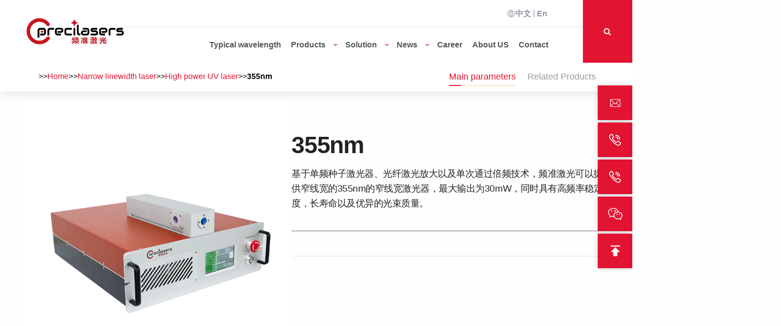

--- FILE ---
content_type: text/html; charset=UTF-8
request_url: https://precilasers.com/en/page-13-28.html
body_size: 17494
content:
<!doctype html>
<html class="no-js" lang="zh">
<head>
    <meta charset="utf-8">
    <meta http-equiv="x-ua-compatible" content="ie=edge">
    <meta name="description" content="基于单频种子激光器、光纤激光放大以及单次通过倍频技术，频准激光可以提供窄线宽的355nm的窄线宽激光器，最大输出为30mW，同时具有高频率稳定度，长寿命以及优异的光束质量。">
    <meta name="keywords" content="" />
    <meta name="viewport" content="width=device-width, initial-scale=1.0, user-scalable=no"/>
    <title>355nm</title>
    <link rel="alternate" hreflang="zh" href="https://www.precilasers.com/page-13-28.html" />
<link rel="alternate" hreflang="en" href="https://www.precilasers.com/en/page-13-28.html" />

    <link rel="apple-touch-icon" sizes="57x57" href="/en/images/apple-icon-57x57.png">
    <link rel="apple-touch-icon" sizes="60x60" href="/en/images/apple-icon-60x60.png">
    <link rel="apple-touch-icon" sizes="72x72" href="/en/images/apple-icon-72x72.png">
    <link rel="apple-touch-icon" sizes="76x76" href="/en/images/apple-icon-76x76.png">
    <link rel="apple-touch-icon" sizes="114x114" href="/en/images/apple-icon-114x114.png">
    <link rel="apple-touch-icon" sizes="120x120" href="/en/images/apple-icon-120x120.png">
    <link rel="apple-touch-icon" sizes="144x144" href="/en/images/apple-icon-144x144.png">
    <link rel="apple-touch-icon" sizes="152x152" href="/en/images/apple-icon-152x152.png">
    <link rel="apple-touch-icon" sizes="180x180" href="/en/images/apple-icon-180x180.png">
    <link rel="icon" type="image/png" sizes="192x192" href="/en/images/android-icon-192x192.png">
    <link rel="icon" type="image/png" sizes="32x32" href="/en/images/favicon-32x32.png">
    <link rel="icon" type="image/png" sizes="96x96" href="/en/images/favicon-96x96.png">
    <link rel="icon" type="image/png" sizes="16x16" href="/en/images/favicon-16x16.png">
    <meta name="msapplication-TileImage" content="../images/ms-icon-144x144.png">
    <script type="text/javascript" src="/en/images/js/jquery.min.js"></script>
    <link href="/en/images/css/styles.min.css" media="screen" rel="stylesheet" type="text/css">
    <link href="/en/images/css/font.css" media="screen" rel="stylesheet" type="text/css">
    <link rel="stylesheet" href="images/css/xeicon.min.css">
    <link href="/en/images/css/app.css" media="screen" rel="stylesheet" type="text/css">
    <link href="/en/images/css/precilasers.css" media="screen" rel="stylesheet" type="text/css">
    <link href="/en/images/css/lightgallery.min.css" media="screen" rel="stylesheet" type="text/css">
    <link rel="stylesheet" type="text/css" href="/en/images/css/productdspage.css">
    <link href="/en/images/css/animation.css" media="screen" rel="stylesheet" type="text/css">
	<link rel="stylesheet" type="text/css" href="/en/images/css/aos.css">
	<link rel="stylesheet" type="text/css" href="/en/images/css/swiper-bundle.min.css">

 

    <script type="text/javascript">
    var init = []
    </script>


</head>
<body id="body-top">
   <ul id="menu-mobile" class="nav-mobile">      


        <li class="">
            <a id="menu-65" title="Typical wavelength" href="/en/list-65-1.html">Typical wavelength</a>
            <ul class="menu">
                
                <li class="">
                    <a id="menu-66" title="Common options" href="/en/list-66-1.html">Common options</a>
                    <ul class="menu">
                        
                        
                    </ul>
                </li>
                
                <li class="">
                    <a id="menu-67" title="266nm Narrow linewidth laser" href="/en/list-67-1.html">266nm Narrow linewidth laser</a>
                    <ul class="menu">
                        
                        
                    </ul>
                </li>
                
                <li class="">
                    <a id="menu-68" title="355nm Narrow linewidth laser" href="/en/list-68-1.html">355nm Narrow linewidth laser</a>
                    <ul class="menu">
                        
                        
                    </ul>
                </li>
                
                <li class="">
                    <a id="menu-86" title="480nm Narrow linewidth laser" href="/en/list-86-1.html">480nm Narrow linewidth laser</a>
                    <ul class="menu">
                        
                        
                    </ul>
                </li>
                
                <li class="">
                    <a id="menu-69" title="509nm Narrow linewidth laser" href="/en/list-69-1.html">509nm Narrow linewidth laser</a>
                    <ul class="menu">
                        
                        
                    </ul>
                </li>
                
                <li class="">
                    <a id="menu-70" title="532nm Narrow linewidth laser" href="/en/list-70-1.html">532nm Narrow linewidth laser</a>
                    <ul class="menu">
                        
                        
                    </ul>
                </li>
                
                <li class="">
                    <a id="menu-71" title="556nm Narrow linewidth laser" href="/en/list-71-1.html">556nm Narrow linewidth laser</a>
                    <ul class="menu">
                        
                        
                    </ul>
                </li>
                
                <li class="">
                    <a id="menu-72" title="578nm Narrow linewidth laser" href="/en/list-72-1.html">578nm Narrow linewidth laser</a>
                    <ul class="menu">
                        
                        
                    </ul>
                </li>
                
                <li class="">
                    <a id="menu-73" title="633nm Narrow linewidth laser" href="/en/list-73-1.html">633nm Narrow linewidth laser</a>
                    <ul class="menu">
                        
                        
                    </ul>
                </li>
                
                <li class="">
                    <a id="menu-74" title="759nm Narrow linewidth laser" href="/en/list-74-1.html">759nm Narrow linewidth laser</a>
                    <ul class="menu">
                        
                        
                    </ul>
                </li>
                
                <li class="">
                    <a id="menu-75" title="852nm Narrow linewidth laser" href="/en/list-75-1.html">852nm Narrow linewidth laser</a>
                    <ul class="menu">
                        
                        
                    </ul>
                </li>
                
                <li class="">
                    <a id="menu-76" title="780nm Narrow linewidth laser" href="/en/list-76-1.html">780nm Narrow linewidth laser</a>
                    <ul class="menu">
                        
                        
                    </ul>
                </li>
                
                <li class="">
                    <a id="menu-93" title="1064nm Narrow linewidth laser" href="/en/list-93-1.html">1064nm Narrow linewidth laser</a>
                    <ul class="menu">
                        
                        
                    </ul>
                </li>
                
            </ul>
        </li>
        



        
        <li class="">
            <a id="menu-2" title="Products" href="javascript:void(0); ">Products</a>
            <ul class="menu">
                
                <li class="">
                    <a id="menu-10" title="Seed laser" href="/en/list-10-1.html">Seed laser</a>
                    <ul class="menu">

                      <!-- 和下方并列1 -->
                        
                        <li class="">
                            <a id="menu-10" title="1010-1162nm Fiber DFB laser" href="/en/page-10-5.html">1010-1162nm Fiber DFB laser</a>
                            
                         </li>
                        <li class="">
                            <a id="menu-10" title="1525-1610nm Fiber DFB laser" href="/en/page-10-4.html">1525-1610nm Fiber DFB laser</a>
                            
                         </li>
                        <li class="">
                            <a id="menu-10" title="1695-2140nm Fiber DFB laser" href="/en/page-10-3.html">1695-2140nm Fiber DFB laser</a>
                            
                         </li>
                        <li class="">
                            <a id="menu-10" title="760-1560nm External cavity diode laser" href="/en/page-10-1.html">760-1560nm External cavity diode laser</a>
                            
                         </li>
                        <li class="">
                            <a id="menu-10" title="450-1625nm Fixed external cavity diode laser" href="list-38-1.html">450-1625nm Fixed external cavity diode laser</a>
                            
                         </li>
                         <!-- 和下方并列1 -->
                        <!-- 和上方并列1 -->

                                               
                         <!-- 和上方并列1 -->
                    </ul>
                </li>
                
                <li class="">
                    <a id="menu-11" title="Low noise laser amplifier" href="/en/list-11-1.html">Low noise laser amplifier</a>
                    <ul class="menu">

                      <!-- 和下方并列1 -->
                        
                        <li class="">
                            <a id="menu-11" title="Yb fiber amplifier(976-1134nm)" href="/en/page-11-9.html">Yb fiber amplifier(976-1134nm)</a>
                            
                         </li>
                        <li class="">
                            <a id="menu-11" title="Er fiber amplifier(1525-1625nm)" href="/en/page-11-8.html">Er fiber amplifier(1525-1625nm)</a>
                            
                         </li>
                        <li class="">
                            <a id="menu-11" title="Tm fiber amplifier(1695-2150nm)" href="/en/page-11-7.html">Tm fiber amplifier(1695-2150nm)</a>
                            
                         </li>
                        <li class="">
                            <a id="menu-11" title="Raman fiber amplifier(1120-1750nm)" href="/en/page-11-6.html">Raman fiber amplifier(1120-1750nm)</a>
                            
                         </li>
                         <!-- 和下方并列1 -->
                        <!-- 和上方并列1 -->

                                               
                         <!-- 和上方并列1 -->
                    </ul>
                </li>
                
                <li class="">
                    <a id="menu-12" title="Narrow linewidth laser" href="/en/list-12-1.html">Narrow linewidth laser</a>
                    <ul class="menu">

                      <!-- 和下方并列1 -->
                        
                         <!-- 和下方并列1 -->
                        <!-- 和上方并列1 -->

                          
                        <li class="">
                            <a id="menu-43" title="177-299nm" href="/en/list-43-1.html">177-299nm</a>
       
                        <ul class="menu">
                            <!-- 和下方并列2 -->
                            
                            <li class="">
                                <a id="menu-43" title="177nm Laser" href="/en/page-43-290.html">177nm Laser</a>
                                
                             </li>
                             
                            <li class="">
                                <a id="menu-43" title="190nm Laser" href="/en/page-43-66.html">190nm Laser</a>
                                
                             </li>
                             
                            <li class="">
                                <a id="menu-43" title="205-220nm Laser" href="/en/page-43-65.html">205-220nm Laser</a>
                                
                             </li>
                             
                            <li class="">
                                <a id="menu-43" title="220-248nm Laser" href="/en/page-43-64.html">220-248nm Laser</a>
                                
                             </li>
                             
                            <li class="">
                                <a id="menu-43" title="249-283.5nm Laser" href="/en/page-43-63.html">249-283.5nm Laser</a>
                                
                             </li>
                             
                            <li class="">
                                <a id="menu-43" title="284-299nm Laser" href="/en/page-43-21.html">284-299nm Laser</a>
                                
                             </li>
                             
                            <!-- 和下方并列2 -->
                             <!-- 和上方并列2 -->
                            
                            <!-- 和上方并列2 -->
                    </ul>
                        </li>
                          
                        <li class="">
                            <a id="menu-44" title="300-405nm" href="/en/list-44-1.html">300-405nm</a>
       
                        <ul class="menu">
                            <!-- 和下方并列2 -->
                            
                            <li class="">
                                <a id="menu-44" title="300-305nm Laser" href="/en/page-44-16.html">300-305nm Laser</a>
                                
                             </li>
                             
                            <li class="">
                                <a id="menu-44" title="305-383nm Laser" href="/en/page-44-14.html">305-383nm Laser</a>
                                
                             </li>
                             
                            <li class="">
                                <a id="menu-44" title="382-405nm Laser" href="/en/page-44-10.html">382-405nm Laser</a>
                                
                             </li>
                             
                            <!-- 和下方并列2 -->
                             <!-- 和上方并列2 -->
                            
                            <!-- 和上方并列2 -->
                    </ul>
                        </li>
                          
                        <li class="">
                            <a id="menu-45" title="405-506nm" href="/en/list-45-1.html">405-506nm</a>
       
                        <ul class="menu">
                            <!-- 和下方并列2 -->
                            
                            <li class="">
                                <a id="menu-45" title="405-440nm Laser" href="/en/page-45-20.html">405-440nm Laser</a>
                                
                             </li>
                             
                            <li class="">
                                <a id="menu-45" title="440-506nm Laser" href="/en/page-45-18.html">440-506nm Laser</a>
                                
                             </li>
                             
                            <li class="">
                                <a id="menu-45" title="460-488nm Laser" href="/en/page-45-17.html">460-488nm Laser</a>
                                
                             </li>
                             
                            <!-- 和下方并列2 -->
                             <!-- 和上方并列2 -->
                            
                            <!-- 和上方并列2 -->
                    </ul>
                        </li>
                          
                        <li class="">
                            <a id="menu-46" title="506-610nm" href="/en/list-46-1.html">506-610nm</a>
       
                        <ul class="menu">
                            <!-- 和下方并列2 -->
                            
                            <li class="">
                                <a id="menu-46" title="506-567nm Laser" href="/en/page-46-72.html">506-567nm Laser</a>
                                
                             </li>
                             
                            <li class="">
                                <a id="menu-46" title="508-513nm Widely tunable laser" href="/en/page-46-71.html">508-513nm Widely tunable laser</a>
                                
                             </li>
                             
                            <li class="">
                                <a id="menu-46" title="508-513nm Laser" href="/en/page-46-70.html">508-513nm Laser</a>
                                
                             </li>
                             
                            <li class="">
                                <a id="menu-46" title="578nm-610nm Tm SHG+ SFG" href="/en/page-46-69.html">578nm-610nm Tm SHG+ SFG</a>
                                
                             </li>
                             
                            <li class="">
                                <a id="menu-46" title="578nm-610nm Yb AMP+SFG" href="/en/page-46-68.html">578nm-610nm Yb AMP+SFG</a>
                                
                             </li>
                             
                            <li class="">
                                <a id="menu-46" title="578nm-610nmTHG" href="/en/page-46-67.html">578nm-610nmTHG</a>
                                
                             </li>
                             
                            <!-- 和下方并列2 -->
                             <!-- 和上方并列2 -->
                            
                            <!-- 和上方并列2 -->
                    </ul>
                        </li>
                          
                        <li class="">
                            <a id="menu-47" title="560-765nm" href="/en/list-47-1.html">560-765nm</a>
       
                        <ul class="menu">
                            <!-- 和下方并列2 -->
                            
                            <!-- 和下方并列2 -->
                             <!-- 和上方并列2 -->
                            
                            <!-- 和上方并列2 -->
                    </ul>
                        </li>
                          
                        <li class="">
                            <a id="menu-48" title="610-720nm" href="/en/list-48-1.html">610-720nm</a>
       
                        <ul class="menu">
                            <!-- 和下方并列2 -->
                            
                            <li class="">
                                <a id="menu-48" title="610-658nm Laser" href="/en/page-48-77.html">610-658nm Laser</a>
                                
                             </li>
                             
                            <li class="">
                                <a id="menu-48" title="640-660nm Laser" href="/en/page-48-76.html">640-660nm Laser</a>
                                
                             </li>
                             
                            <li class="">
                                <a id="menu-48" title="658-720nm Laser" href="/en/page-48-75.html">658-720nm Laser</a>
                                
                             </li>
                             
                            <!-- 和下方并列2 -->
                             <!-- 和上方并列2 -->
                            
                            <!-- 和上方并列2 -->
                    </ul>
                        </li>
                          
                        <li class="">
                            <a id="menu-49" title="720-798nm" href="/en/list-49-1.html">720-798nm</a>
       
                        <ul class="menu">
                            <!-- 和下方并列2 -->
                            
                            <li class="">
                                <a id="menu-49" title="720-730nm Laser" href="/en/page-49-80.html">720-730nm Laser</a>
                                
                             </li>
                             
                            <li class="">
                                <a id="menu-49" title="730-765nm Laser" href="/en/page-49-79.html">730-765nm Laser</a>
                                
                             </li>
                             
                            <li class="">
                                <a id="menu-49" title="765-798nm Laser" href="/en/page-49-78.html">765-798nm Laser</a>
                                
                             </li>
                             
                            <!-- 和下方并列2 -->
                             <!-- 和上方并列2 -->
                            
                            <!-- 和上方并列2 -->
                    </ul>
                        </li>
                          
                        <li class="">
                            <a id="menu-88" title="799-811nm" href="/en/list-88-1.html">799-811nm</a>
       
                        <ul class="menu">
                            <!-- 和下方并列2 -->
                            
                            <!-- 和下方并列2 -->
                             <!-- 和上方并列2 -->
                            
                            <!-- 和上方并列2 -->
                    </ul>
                        </li>
                          
                        <li class="">
                            <a id="menu-50" title="811-880nm" href="/en/list-50-1.html">811-880nm</a>
       
                        <ul class="menu">
                            <!-- 和下方并列2 -->
                            
                            <!-- 和下方并列2 -->
                             <!-- 和上方并列2 -->
                            
                            <!-- 和上方并列2 -->
                    </ul>
                        </li>
                          
                        <li class="">
                            <a id="menu-51" title="880-1012nm" href="/en/list-51-1.html">880-1012nm</a>
       
                        <ul class="menu">
                            <!-- 和下方并列2 -->
                            
                            <!-- 和下方并列2 -->
                             <!-- 和上方并列2 -->
                            
                            <!-- 和上方并列2 -->
                    </ul>
                        </li>
                          
                        <li class="">
                            <a id="menu-53" title="1012-1156nm" href="/en/list-53-1.html">1012-1156nm</a>
       
                        <ul class="menu">
                            <!-- 和下方并列2 -->
                            
                            <!-- 和下方并列2 -->
                             <!-- 和上方并列2 -->
                            
                            <!-- 和上方并列2 -->
                    </ul>
                        </li>
                          
                        <li class="">
                            <a id="menu-78" title="1120-1750nm" href="/en/list-78-1.html">1120-1750nm</a>
       
                        <ul class="menu">
                            <!-- 和下方并列2 -->
                            
                            <!-- 和下方并列2 -->
                             <!-- 和上方并列2 -->
                            
                            <!-- 和上方并列2 -->
                    </ul>
                        </li>
                          
                        <li class="">
                            <a id="menu-54" title="1525-1625nm" href="/en/list-54-1.html">1525-1625nm</a>
       
                        <ul class="menu">
                            <!-- 和下方并列2 -->
                            
                            <!-- 和下方并列2 -->
                             <!-- 和上方并列2 -->
                            
                            <!-- 和上方并列2 -->
                    </ul>
                        </li>
                          
                        <li class="">
                            <a id="menu-55" title="1695-2100nm" href="/en/list-55-1.html">1695-2100nm</a>
       
                        <ul class="menu">
                            <!-- 和下方并列2 -->
                            
                            <!-- 和下方并列2 -->
                             <!-- 和上方并列2 -->
                            
                            <!-- 和上方并列2 -->
                    </ul>
                        </li>
                          
                        <li class="">
                            <a id="menu-52" title="2200-5000nm" href="/en/list-52-1.html">2200-5000nm</a>
       
                        <ul class="menu">
                            <!-- 和下方并列2 -->
                            
                            <!-- 和下方并列2 -->
                             <!-- 和上方并列2 -->
                            
                            <!-- 和上方并列2 -->
                    </ul>
                        </li>
                                               
                         <!-- 和上方并列1 -->
                    </ul>
                </li>
                
                <li class="">
                    <a id="menu-13" title="Ultra-stable laser and frequency stabilization system" href="/en/list-13-1.html">Ultra-stable laser and frequency stabilization system</a>
                    <ul class="menu">

                      <!-- 和下方并列1 -->
                        
                        <li class="">
                            <a id="menu-13" title="Ultra-stable laser system Preci-USL-5cm" href="/en/page-13-243.html">Ultra-stable laser system Preci-USL-5cm</a>
                            
                         </li>
                        <li class="">
                            <a id="menu-13" title="Ultra-stable laser system Preci-USL-6U" href="/en/page-13-242.html">Ultra-stable laser system Preci-USL-6U</a>
                            
                         </li>
                        <li class="">
                            <a id="menu-13" title="Ultra-stable laser system Preci-USL-mini" href="/en/page-13-24.html">Ultra-stable laser system Preci-USL-mini</a>
                            
                         </li>
                        <li class="">
                            <a id="menu-13" title="Atomic/Molecular frequency stabilization system" href="/en/page-13-22.html">Atomic/Molecular frequency stabilization system</a>
                            
                         </li>
                         <!-- 和下方并列1 -->
                        <!-- 和上方并列1 -->

                                               
                         <!-- 和上方并列1 -->
                    </ul>
                </li>
                
                <li class="">
                    <a id="menu-56" title="Optical frequency comb" href="/en/list-56-1.html">Optical frequency comb</a>
                    <ul class="menu">

                      <!-- 和下方并列1 -->
                        
                         <!-- 和下方并列1 -->
                        <!-- 和上方并列1 -->

                                               
                         <!-- 和上方并列1 -->
                    </ul>
                </li>
                
                <li class="">
                    <a id="menu-20" title="High performance frequency stabilized laser" href="/en/list-20-1.html">High performance frequency stabilized laser</a>
                    <ul class="menu">

                      <!-- 和下方并列1 -->
                        
                        <li class="">
                            <a id="menu-20" title="780nm Frequency stabilized laser" href="/en/page-20-51.html">780nm Frequency stabilized laser</a>
                            
                         </li>
                        <li class="">
                            <a id="menu-20" title="1544nm Frequency stabilized laser" href="/en/page-20-50.html">1544nm Frequency stabilized laser</a>
                            
                         </li>
                         <!-- 和下方并列1 -->
                        <!-- 和上方并列1 -->

                                               
                         <!-- 和上方并列1 -->
                    </ul>
                </li>
                
                <li class="">
                    <a id="menu-17" title="High power UV laser" href="/en/list-17-1.html">High power UV laser</a>
                    <ul class="menu">

                      <!-- 和下方并列1 -->
                        
                         <!-- 和下方并列1 -->
                        <!-- 和上方并列1 -->

                          
                        <li class="">
                            <a id="menu-35" title="Continuous-wave ultraviolet laser" href="/en/list-35-1.html">Continuous-wave ultraviolet laser</a>
       
                        <ul class="menu">
                            <!-- 和下方并列2 -->
                            
                            <li class="">
                                <a id="menu-35" title="190nm Laser" href="/en/page-35-58.html">190nm Laser</a>
                                
                             </li>
                             
                            <li class="">
                                <a id="menu-35" title="257nm Laser" href="/en/page-35-239.html">257nm Laser</a>
                                
                             </li>
                             
                            <li class="">
                                <a id="menu-35" title="266nm Laser" href="/en/page-35-57.html">266nm Laser</a>
                                
                             </li>
                             
                            <li class="">
                                <a id="menu-35" title="313nm Laser" href="/en/page-35-37.html">313nm Laser</a>
                                
                             </li>
                             
                            <li class="">
                                <a id="menu-35" title="355nm Laser" href="list-37-1.html">355nm Laser</a>
                                
                             </li>
                             
                            <li class="">
                                <a id="menu-35" title="390nm Laser" href="/en/page-35-36.html">390nm Laser</a>
                                
                             </li>
                             
                            <!-- 和下方并列2 -->
                             <!-- 和上方并列2 -->
                            
                            <!-- 和上方并列2 -->
                    </ul>
                        </li>
                          
                        <li class="">
                            <a id="menu-36" title="Pulsed ultraviolet laser" href="/en/list-36-1.html">Pulsed ultraviolet laser</a>
       
                        <ul class="menu">
                            <!-- 和下方并列2 -->
                            
                            <li class="">
                                <a id="menu-36" title="266nm Solid-state picosecond laser" href="/en/page-36-89.html">266nm Solid-state picosecond laser</a>
                                
                             </li>
                             
                            <li class="">
                                <a id="menu-36" title="355nm Solid-state picosecond laser" href="/en/page-36-90.html">355nm Solid-state picosecond laser</a>
                                
                             </li>
                             
                            <!-- 和下方并列2 -->
                             <!-- 和上方并列2 -->
                            
                            <!-- 和上方并列2 -->
                    </ul>
                        </li>
                                               
                         <!-- 和上方并列1 -->
                    </ul>
                </li>
                
                <li class="">
                    <a id="menu-14" title="Pulsed laser" href="/en/list-14-1.html">Pulsed laser</a>
                    <ul class="menu">

                      <!-- 和下方并列1 -->
                        
                         <!-- 和下方并列1 -->
                        <!-- 和上方并列1 -->

                          
                        <li class="">
                            <a id="menu-9" title="Nanosecond laser" href="/en/list-9-1.html">Nanosecond laser</a>
       
                        <ul class="menu">
                            <!-- 和下方并列2 -->
                            
                            <li class="">
                                <a id="menu-9" title="1064nm Nanosecond laser" href="/en/page-9-92.html">1064nm Nanosecond laser</a>
                                
                             </li>
                             
                            <li class="">
                                <a id="menu-9" title="1064nm Single frequency nanosecond laser" href="/en/page-9-91.html">1064nm Single frequency nanosecond laser</a>
                                
                             </li>
                             
                            <li class="">
                                <a id="menu-9" title="1099nm Nanosecond laser" href="/en/page-9-260.html">1099nm Nanosecond laser</a>
                                
                             </li>
                             
                            <!-- 和下方并列2 -->
                             <!-- 和上方并列2 -->
                            
                            <!-- 和上方并列2 -->
                    </ul>
                        </li>
                          
                        <li class="">
                            <a id="menu-32" title="Picosecond laser" href="/en/list-32-1.html">Picosecond laser</a>
       
                        <ul class="menu">
                            <!-- 和下方并列2 -->
                            
                            <li class="">
                                <a id="menu-32" title="266nm Solid-state picosecond laser" href="/en/page-32-42.html">266nm Solid-state picosecond laser</a>
                                
                             </li>
                             
                            <li class="">
                                <a id="menu-32" title="355nm Solid-state picosecond laser" href="/en/page-32-41.html">355nm Solid-state picosecond laser</a>
                                
                             </li>
                             
                            <li class="">
                                <a id="menu-32" title="532nm Solid-state picosecond laser" href="/en/page-32-26.html">532nm Solid-state picosecond laser</a>
                                
                             </li>
                             
                            <li class="">
                                <a id="menu-32" title="1030-1120 nm Ytterbium-doped picosecond seed laser" href="/en/page-32-249.html">1030-1120 nm Ytterbium-doped picosecond seed laser</a>
                                
                             </li>
                             
                            <li class="">
                                <a id="menu-32" title="1064nm High-power picosecond laser" href="/en/page-32-25.html">1064nm High-power picosecond laser</a>
                                
                             </li>
                             
                            <li class="">
                                <a id="menu-32" title="1530-1590 nm Erbium-doped picosecond seed laser" href="/en/page-32-250.html">1530-1590 nm Erbium-doped picosecond seed laser</a>
                                
                             </li>
                             
                            <li class="">
                                <a id="menu-32" title="1950-2050 nm Thulium-doped picosecond laser" href="/en/page-32-251.html">1950-2050 nm Thulium-doped picosecond laser</a>
                                
                             </li>
                             
                            <!-- 和下方并列2 -->
                             <!-- 和上方并列2 -->
                            
                            <!-- 和上方并列2 -->
                    </ul>
                        </li>
                          
                        <li class="">
                            <a id="menu-33" title="Femtosecond laser" href="/en/list-33-1.html">Femtosecond laser</a>
       
                        <ul class="menu">
                            <!-- 和下方并列2 -->
                            
                            <li class="">
                                <a id="menu-33" title="Ultra-wideband optical parametric amplifier system" href="/en/page-33-248.html">Ultra-wideband optical parametric amplifier system</a>
                                
                             </li>
                             
                            <li class="">
                                <a id="menu-33" title="780nm Femtosecond laser" href="/en/page-33-45.html">780nm Femtosecond laser</a>
                                
                             </li>
                             
                            <li class="">
                                <a id="menu-33" title="1030-1064nm Femtosecond laser" href="/en/page-33-245.html">1030-1064nm Femtosecond laser</a>
                                
                             </li>
                             
                            <li class="">
                                <a id="menu-33" title="1035nm High power femtosecond laser" href="/en/page-33-43.html">1035nm High power femtosecond laser</a>
                                
                             </li>
                             
                            <li class="">
                                <a id="menu-33" title="1530-1590nm Femtosecond laser" href="/en/page-33-246.html">1530-1590nm Femtosecond laser</a>
                                
                             </li>
                             
                            <li class="">
                                <a id="menu-33" title="1560-1590nm Femtosecond laser" href="/en/page-33-44.html">1560-1590nm Femtosecond laser</a>
                                
                             </li>
                             
                            <li class="">
                                <a id="menu-33" title="1800-2130nm Broadband tunable femtosecond laser" href="/en/page-33-247.html">1800-2130nm Broadband tunable femtosecond laser</a>
                                
                             </li>
                             
                            <!-- 和下方并列2 -->
                             <!-- 和上方并列2 -->
                            
                            <!-- 和上方并列2 -->
                    </ul>
                        </li>
                                               
                         <!-- 和上方并列1 -->
                    </ul>
                </li>
                
                <li class="">
                    <a id="menu-16" title="Device" href="/en/list-16-1.html">Device</a>
                    <ul class="menu">

                      <!-- 和下方并列1 -->
                        
                        <li class="">
                            <a id="menu-16" title="High performance fiber splitter" href="/en/page-16-35.html">High performance fiber splitter</a>
                            
                         </li>
                        <li class="">
                            <a id="menu-16" title="Photonic crystal fiber" href="/en/page-16-34.html">Photonic crystal fiber</a>
                            
                         </li>
                        <li class="">
                            <a id="menu-16" title="PDH frequency locking module" href="/en/page-16-33.html">PDH frequency locking module</a>
                            
                         </li>
                        <li class="">
                            <a id="menu-16" title="All-Digital Servo Module" href="/en/page-16-291.html">All-Digital Servo Module</a>
                            
                         </li>
                        <li class="">
                            <a id="menu-16" title="Beat frequency phase lock module" href="/en/page-16-32.html">Beat frequency phase lock module</a>
                            
                         </li>
                         <!-- 和下方并列1 -->
                        <!-- 和上方并列1 -->

                                               
                         <!-- 和上方并列1 -->
                    </ul>
                </li>
                
                <li class="">
                    <a id="menu-22" title="High-precision swept laser" href="/en/list-22-1.html">High-precision swept laser</a>
                    <ul class="menu">

                      <!-- 和下方并列1 -->
                        
                         <!-- 和下方并列1 -->
                        <!-- 和上方并列1 -->

                                               
                         <!-- 和上方并列1 -->
                    </ul>
                </li>
                
                <li class="">
                    <a id="menu-87" title="Wide-Tunable Continuous-Wave Single-Frequency Infrared Laser" href="/en/list-87-1.html">Wide-Tunable Continuous-Wave Single-Frequency Infrared Laser</a>
                    <ul class="menu">

                      <!-- 和下方并列1 -->
                        
                         <!-- 和下方并列1 -->
                        <!-- 和上方并列1 -->

                                               
                         <!-- 和上方并列1 -->
                    </ul>
                </li>
                
                <li class="">
                    <a id="menu-92" title="Supercontinuum Light Source Preci-SuperC" href="/en/list-92-1.html">Supercontinuum Light Source Preci-SuperC</a>
                    <ul class="menu">

                      <!-- 和下方并列1 -->
                        
                         <!-- 和下方并列1 -->
                        <!-- 和上方并列1 -->

                                               
                         <!-- 和上方并列1 -->
                    </ul>
                </li>
                
            </ul>
        </li>
        
        <li class="">
            <a id="menu-4" title="Solution" href="javascript:void(0); ">Solution</a>
            <ul class="menu">
                
                <li class="">
                    <a id="menu-24" title="Wafer processing" href="/en/list-24-1.html">Wafer processing</a>
                    <ul class="menu">

                      <!-- 和下方并列1 -->
                        
                         <!-- 和下方并列1 -->
                        <!-- 和上方并列1 -->

                                               
                         <!-- 和上方并列1 -->
                    </ul>
                </li>
                
                <li class="">
                    <a id="menu-25" title="Interference exposure" href="/en/list-25-1.html">Interference exposure</a>
                    <ul class="menu">

                      <!-- 和下方并列1 -->
                        
                         <!-- 和下方并列1 -->
                        <!-- 和上方并列1 -->

                                               
                         <!-- 和上方并列1 -->
                    </ul>
                </li>
                
                <li class="">
                    <a id="menu-26" title="Wafer measurement" href="/en/list-26-1.html">Wafer measurement</a>
                    <ul class="menu">

                      <!-- 和下方并列1 -->
                        
                         <!-- 和下方并列1 -->
                        <!-- 和上方并列1 -->

                                               
                         <!-- 和上方并列1 -->
                    </ul>
                </li>
                
                <li class="">
                    <a id="menu-27" title="Precision measurement" href="/en/list-27-1.html">Precision measurement</a>
                    <ul class="menu">

                      <!-- 和下方并列1 -->
                        
                         <!-- 和下方并列1 -->
                        <!-- 和上方并列1 -->

                                               
                         <!-- 和上方并列1 -->
                    </ul>
                </li>
                
                <li class="">
                    <a id="menu-28" title="Rydberg Atom Applications" href="/en/list-28-1.html">Rydberg Atom Applications</a>
                    <ul class="menu">

                      <!-- 和下方并列1 -->
                        
                         <!-- 和下方并列1 -->
                        <!-- 和上方并列1 -->

                          
                        <li class="">
                            <a id="menu-59" title="Rubidium rydberg atom applications (Rb)" href="/en/list-59-1.html">Rubidium rydberg atom applications (Rb)</a>
       
                        <ul class="menu">
                            <!-- 和下方并列2 -->
                            
                            <!-- 和下方并列2 -->
                             <!-- 和上方并列2 -->
                            
                            <!-- 和上方并列2 -->
                    </ul>
                        </li>
                          
                        <li class="">
                            <a id="menu-60" title="Cesium rydberg atom applications (Cs)" href="/en/list-60-1.html">Cesium rydberg atom applications (Cs)</a>
       
                        <ul class="menu">
                            <!-- 和下方并列2 -->
                            
                            <!-- 和下方并列2 -->
                             <!-- 和上方并列2 -->
                            
                            <!-- 和上方并列2 -->
                    </ul>
                        </li>
                          
                        <li class="">
                            <a id="menu-62" title="Strontium rydberg atom and optical clock applications (Sr)" href="/en/list-62-1.html">Strontium rydberg atom and optical clock applications (Sr)</a>
       
                        <ul class="menu">
                            <!-- 和下方并列2 -->
                            
                            <!-- 和下方并列2 -->
                             <!-- 和上方并列2 -->
                            
                            <!-- 和上方并列2 -->
                    </ul>
                        </li>
                          
                        <li class="">
                            <a id="menu-63" title="Ytterbium ion (Yb⁺) quantum computing and optical clock applications" href="/en/list-63-1.html">Ytterbium ion (Yb⁺) quantum computing and optical clock applications</a>
       
                        <ul class="menu">
                            <!-- 和下方并列2 -->
                            
                            <!-- 和下方并列2 -->
                             <!-- 和上方并列2 -->
                            
                            <!-- 和上方并列2 -->
                    </ul>
                        </li>
                          
                        <li class="">
                            <a id="menu-64" title="Ytterbium rydberg atom applications (Yb)" href="/en/list-64-1.html">Ytterbium rydberg atom applications (Yb)</a>
       
                        <ul class="menu">
                            <!-- 和下方并列2 -->
                            
                            <!-- 和下方并列2 -->
                             <!-- 和上方并列2 -->
                            
                            <!-- 和上方并列2 -->
                    </ul>
                        </li>
                                               
                         <!-- 和上方并列1 -->
                    </ul>
                </li>
                
                <li class="">
                    <a id="menu-61" title="CaF/SrF Cold Molecule Applications" href="/en/list-61-1.html">CaF/SrF Cold Molecule Applications</a>
                    <ul class="menu">

                      <!-- 和下方并列1 -->
                        
                         <!-- 和下方并列1 -->
                        <!-- 和上方并列1 -->

                                               
                         <!-- 和上方并列1 -->
                    </ul>
                </li>
                
            </ul>
        </li>
        
        <li class="">
            <a id="menu-5" title="News" href="javascript:void(0); ">News</a>
            <ul class="menu">
                
                <li class="">
                    <a id="menu-85" title="News" href="/en/list-85-1.html">News</a>
                    <ul class="menu">

                      <!-- 和下方并列1 -->
                        
                         <!-- 和下方并列1 -->
                        <!-- 和上方并列1 -->

                                               
                         <!-- 和上方并列1 -->
                    </ul>
                </li>
                
            </ul>
        </li>
        
   







        <li class="">
            <a id="menu-90" title="Career" href="/en/list-90-1.html">Career</a>
            <ul class="menu">
                
            </ul>
        </li>
        
        <li class="">
            <a id="menu-6" title="About US" href="/en/list-6.html">About US</a>
            <ul class="menu">
                
            </ul>
        </li>
        
        <li class="">
            <a id="menu-7" title="Contact" href="/en/list-7.html">Contact</a>
            <ul class="menu">
                
            </ul>
        </li>
        



        <li>
            <div class="b-info">
                <div class="b-info__item">
                    
                    <span class="b-data__icon icon-icon-phone-two"></span>
                    +86 
                   <span class="b-data b-data--secendary-light b-data--padding0" data-phoneformat="">- 21-59160265</span>
                </div>
                <div class="b-info__item">
                  


                    
                        <span class="b-data__icon icon-icon-envelope"></span>
                      
                         <a href="mailto:info@precilasers.com"><span class="b-data b-data--secendary-light b-data--padding0" data-envelopeformat="">info@precilasers.com</span> 
                         </a> |
                         <a href="mailto:sales@precilasers.com"><span class="b-data b-data--secendary-light b-data--padding0" data-envelopeformat="">sales@precilasers.com</span>
                         </a>
                   
                </div>
                 <div class="b-info__item">
                   Language: 
                    <a href="/en/">English</a>
                </div>
            </div>
        </li>
    </ul>
    <!-- search -->
    <div id="bSearchWrp" class="b-searchwrp" style="display: none;">
        <div class="b-searchwrp__inner">
            <form action="search.php" method="post">
                <input type="hidden" name="modelid" value="2" id="act" />
                <div class="grid-x grid-padding-y align-center">
                    <div class="cell">
                        <input  type="text" name="query"  class="form-control form-control--margin-md" placeholder="Search">
                        <div class="mb-50 mb-small-0"></div>
                    </div>
                    <div class="cell text-center">
                        <button type="submit" class="button button--radius button--primary button--arrow">
                           Search
                            <span class="button__arrow icon-next mb-0"></span>
                        </button>
                    </div>
                </div>
            </form>
        </div>
    </div>
    <!-- / search -->
    <header class="header-main " id="header">
        <div id="menu-mobile-parent" class="nav-mobile-parent"></div>
        <div class="grid-wrap_search_no">
            <div class="grid-container full">
                <div class="grid-x">
                    <div class="small-8 medium-5 large-2 cell">
                        <a href="/" class="header-main__logo">
                            
                            <img src="/en/images/logonew.svg" alt="">
                        </a>
                    </div>
                    <div class="large-10 cell show-for-large">
                        <div class="grid-x">
                            <div class="auto cell">
                                <div class="grid-x">
                                    <div class="cell">
                                        <div class="header-main__inner header-main__up">
                                            <div class="b-info">
                                              
                                                <div class="b-info__item">
                                    
                      
                       
<div class="b-info__item_lan">
                                                  
                                                   
                                                    
                       <div class="top-lan">
                                        <svg t="1701845621966" class="icon" viewBox="0 0 1024 1024" version="1.1" xmlns="http://www.w3.org/2000/svg" p-id="8334" width="17" height="17"><path d="M848.805886 805.572222c70.998007-81.260745 109.779266-184.217628 109.779266-293.14448 0-119.204939-46.421262-231.277434-130.713041-315.569212C744.876861 113.862257 634.94103 67.61598 517.788843 66.213028c-1.924839-0.599657-10.290367-0.592494-12.227486 0.01535C388.878868 67.945485 279.434224 114.159016 196.73471 196.85853 113.863281 279.730982 67.630307 389.460106 66.095347 506.415818c-0.428765 1.64957-0.436952 8.601912-0.021489 10.226922 1.082658 117.628024 47.364751 228.058113 130.660852 311.354214 84.291778 84.291778 196.36325 130.713041 315.569212 130.713041 119.204939 0 231.277434-46.421262 315.569212-130.713041 6.139837-6.139837 12.054547-12.444427 17.789155-18.871813 0.50756-0.453325 1.001817-0.928139 1.471514-1.440815C847.750857 807.012014 848.295256 806.299793 848.805886 805.572222zM107.447151 532.043499l187.501418 0c1.322112 65.678862 9.253758 127.264499 22.505573 182.112688-61.690014 16.687054-100.819197 38.371936-121.076566 51.906184C144.30971 701.336206 111.676475 620.35687 107.447151 532.043499zM195.881272 259.408121c20.090571 13.556761 59.242266 35.461653 121.340579 52.260248-12.998035 54.127781-20.827351 114.778116-22.243607 179.432649L107.525945 491.101018C112.076588 403.731134 144.437623 323.612399 195.881272 259.408121zM917.081898 491.099994 729.628576 491.099994c-1.415232-64.630996-9.240455-125.260865-22.229281-179.37432 61.95505-16.693194 101.235682-38.444591 121.56673-52.020794C880.270505 323.860039 912.537396 403.866211 917.081898 491.099994zM688.677908 491.099994 532.167319 491.099994 532.167319 335.061149c52.209082-1.094938 97.103572-6.453992 135.272893-14.033621C680.000272 373.163955 687.286212 430.896844 688.677908 491.099994zM532.167319 294.115598 532.167319 109.918435c36.84107 10.398838 72.779583 49.205679 100.926644 110.015649 8.810666 19.035542 16.645099 39.641859 23.464411 61.521169C621.531626 288.227494 580.261687 293.062616 532.167319 294.115598zM491.223814 110.273523l0 183.805236c-47.504944-1.12666-88.378863-6.001691-123.120109-12.802584 6.807033-21.812795 14.623046-42.35976 23.409153-61.344137C419.351903 159.792333 454.809463 121.175827 491.223814 110.273523zM491.223814 335.040682l0 156.059312L335.928912 491.099994c1.391696-60.213383 8.679683-117.955482 21.243837-170.099073C395.008472 328.536548 439.487499 333.887416 491.223814 335.040682zM335.893096 532.043499l155.330718 0 0 158.667719c-51.609425 1.194198-96.019891 6.563486-133.821845 14.103206C344.576873 651.927913 337.193719 593.243349 335.893096 532.043499zM491.223814 731.672118l0 182.909843c-36.415374-10.902304-71.871911-49.51881-99.709933-109.659539-8.679683-18.752086-16.409738-39.034015-23.157419-60.551074C402.9964 737.645157 443.773106 732.820268 491.223814 731.672118zM532.167319 914.937049 532.167319 731.608673c47.904033 1.025353 89.103364 5.862521 124.116809 12.656251-6.755868 21.555945-14.497179 41.87369-23.190165 60.656475C604.946902 865.73137 569.008388 904.538211 532.167319 914.937049zM532.167319 690.660052 532.167319 532.043499l156.546406 0c-1.298576 61.096497-8.66024 119.68487-21.445428 172.502819C629.154233 697.013761 584.319096 691.710988 532.167319 690.660052zM729.659275 532.043499l187.501418 0c-4.221138 88.138386-36.732599 168.973436-88.620363 233.635131-20.469194-13.668301-59.635215-35.298947-121.30374-51.868321C720.43724 659.049101 728.33921 597.585237 729.659275 532.043499zM801.518906 228.742704c-18.329461 11.570523-52.309366 29.355585-104.858186 43.493583-19.295462-63.056128-46.110177-115.004267-78.06189-150.97655C689.00025 140.410913 751.833297 178.097234 801.518906 228.742704zM406.007991 121.259738c-31.905664 35.920094-58.690704 87.768973-77.979002 150.702304-52.40351-14.241352-86.370113-32.099069-104.581893-43.587728C273.076422 177.914062 335.777463 140.364865 406.007991 121.259738zM223.917816 796.963147c18.284435-11.535731 52.098565-29.230742 104.332207-43.335994 19.271926 62.60485 45.976124 114.186645 77.757968 149.968593C335.99952 884.550994 273.472442 847.181899 223.917816 796.963147zM618.59883 903.595746c31.801287-35.803437 58.517765-87.426165 77.792761-150.08218 51.984978 14.023388 85.972047 31.631418 104.533798 43.208081C751.3329 847.061149 688.718841 884.521319 618.59883 903.595746z" fill="#8a8a8a" p-id="8335"></path></svg>
                                       </div>
                      
                        <a href="https://www.precilasers.com/page-13-28.html"><span class="b-data b-data--secendary-light b-data--padding0" data-envelopeformat="">中文</span> 
                        </a> |
                        <a href="https://www.precilasers.com/en/page-13-28.html"><span class="b-data b-data--secendary-light b-data--padding0" data-envelopeformat="">En</span>
                        </a>
                                                </div>
<style>
.b-info__item_lan{display:block;white-space:nowrap}
.b-info__item_lan a{display:inline-block;vertical-align:middle;margin:0px;text-decoration:none;padding: 0 !important;}
.b-data{display:inline-block}
.b-info__item_lan a{color:#555;font-size:18px;line-height:1.2em;font-weight:600;padding:25px 20px;position:relative}
@media screen and (max-width:85.3125em){.b-info__item_lan a{font-size:16px;padding:26px 10px}
}
@media screen and (max-width:75em){.b-info__item_lan a{font-size:14px;padding:28px 20px}
}

</style>
                                                </div>
                                                
                                            </div>
                                        </div>
                                    </div>
                                    <div class="cell">
                                        <div class="header-main__inner">
                                            <nav class="header-main__nav">
                                                <ul class="menu dropdown dropdown--main" data-dropdown-menu>
                                                   


         <li class=""><a href="/en/list-65-1.html" id="nav_65"> <span>Typical wavelength</span></a></li>
          

                                                    
                                                    <li class="">
                                                        <a id="menu-2" title="Products" href="javascript:void(0);">Products</a>
                                                        <ul class="menu">






                                                           





                                                            
                                                            <li class="">
                                                                <a id="menu-10" title="Seed laser" href="/en/list-10-1.html">Seed laser</a>
                                                                <ul class="menu">



                                                                    
                                                                    <li class="">
                                                                        <a id="menu-10" title="1010-1162nm Fiber DFB laser" href="/en/page-10-5.html">1010-1162nm Fiber DFB laser</a>
                                                                        
                                                                     </li>
                                                                     
                                                                    <li class="">
                                                                        <a id="menu-10" title="1525-1610nm Fiber DFB laser" href="/en/page-10-4.html">1525-1610nm Fiber DFB laser</a>
                                                                        
                                                                     </li>
                                                                     
                                                                    <li class="">
                                                                        <a id="menu-10" title="1695-2140nm Fiber DFB laser" href="/en/page-10-3.html">1695-2140nm Fiber DFB laser</a>
                                                                        
                                                                     </li>
                                                                     
                                                                    <li class="">
                                                                        <a id="menu-10" title="760-1560nm External cavity diode laser" href="/en/page-10-1.html">760-1560nm External cavity diode laser</a>
                                                                        
                                                                     </li>
                                                                     
                                                                    <li class="">
                                                                        <a id="menu-10" title="450-1625nm Fixed external cavity diode laser" href="list-38-1.html">450-1625nm Fixed external cavity diode laser</a>
                                                                        
                                                                     </li>
                                                                     



                                                                    
                                                                </ul>
                                                            </li>
                                                            
                                                            <li class="">
                                                                <a id="menu-11" title="Low noise laser amplifier" href="/en/list-11-1.html">Low noise laser amplifier</a>
                                                                <ul class="menu">



                                                                    
                                                                    <li class="">
                                                                        <a id="menu-11" title="Yb fiber amplifier(976-1134nm)" href="/en/page-11-9.html">Yb fiber amplifier(976-1134nm)</a>
                                                                        
                                                                     </li>
                                                                     
                                                                    <li class="">
                                                                        <a id="menu-11" title="Er fiber amplifier(1525-1625nm)" href="/en/page-11-8.html">Er fiber amplifier(1525-1625nm)</a>
                                                                        
                                                                     </li>
                                                                     
                                                                    <li class="">
                                                                        <a id="menu-11" title="Tm fiber amplifier(1695-2150nm)" href="/en/page-11-7.html">Tm fiber amplifier(1695-2150nm)</a>
                                                                        
                                                                     </li>
                                                                     
                                                                    <li class="">
                                                                        <a id="menu-11" title="Raman fiber amplifier(1120-1750nm)" href="/en/page-11-6.html">Raman fiber amplifier(1120-1750nm)</a>
                                                                        
                                                                     </li>
                                                                     



                                                                    
                                                                </ul>
                                                            </li>
                                                            
                                                            <li class="">
                                                                <a id="menu-12" title="Narrow linewidth laser" href="/en/list-12-1.html">Narrow linewidth laser</a>
                                                                <ul class="menu">



                                                                    



                                                                      
                                                                    <li class="">
                                                                        <a id="menu-43" title="177-299nm" href="/en/list-43-1.html">177-299nm</a>
                                                   
                                                                    <ul class="menu">


                                                                        
                                                                        <li class="">
                                                                            <a id="menu-43" title="177nm Laser" href="/en/page-43-290.html">177nm Laser</a>
                                                                            
                                                                         </li>
                                                                        <li class="">
                                                                            <a id="menu-43" title="190nm Laser" href="/en/page-43-66.html">190nm Laser</a>
                                                                            
                                                                         </li>
                                                                        <li class="">
                                                                            <a id="menu-43" title="205-220nm Laser" href="/en/page-43-65.html">205-220nm Laser</a>
                                                                            
                                                                         </li>
                                                                        <li class="">
                                                                            <a id="menu-43" title="220-248nm Laser" href="/en/page-43-64.html">220-248nm Laser</a>
                                                                            
                                                                         </li>
                                                                        <li class="">
                                                                            <a id="menu-43" title="249-283.5nm Laser" href="/en/page-43-63.html">249-283.5nm Laser</a>
                                                                            
                                                                         </li>
                                                                        <li class="">
                                                                            <a id="menu-43" title="284-299nm Laser" href="/en/page-43-21.html">284-299nm Laser</a>
                                                                            
                                                                         </li>
    


                                                                        
                                                                </ul>
                                                                    </li>  
                                                                    <li class="">
                                                                        <a id="menu-44" title="300-405nm" href="/en/list-44-1.html">300-405nm</a>
                                                   
                                                                    <ul class="menu">


                                                                        
                                                                        <li class="">
                                                                            <a id="menu-44" title="300-305nm Laser" href="/en/page-44-16.html">300-305nm Laser</a>
                                                                            
                                                                         </li>
                                                                        <li class="">
                                                                            <a id="menu-44" title="305-383nm Laser" href="/en/page-44-14.html">305-383nm Laser</a>
                                                                            
                                                                         </li>
                                                                        <li class="">
                                                                            <a id="menu-44" title="382-405nm Laser" href="/en/page-44-10.html">382-405nm Laser</a>
                                                                            
                                                                         </li>
    


                                                                        
                                                                </ul>
                                                                    </li>  
                                                                    <li class="">
                                                                        <a id="menu-45" title="405-506nm" href="/en/list-45-1.html">405-506nm</a>
                                                   
                                                                    <ul class="menu">


                                                                        
                                                                        <li class="">
                                                                            <a id="menu-45" title="405-440nm Laser" href="/en/page-45-20.html">405-440nm Laser</a>
                                                                            
                                                                         </li>
                                                                        <li class="">
                                                                            <a id="menu-45" title="440-506nm Laser" href="/en/page-45-18.html">440-506nm Laser</a>
                                                                            
                                                                         </li>
                                                                        <li class="">
                                                                            <a id="menu-45" title="460-488nm Laser" href="/en/page-45-17.html">460-488nm Laser</a>
                                                                            
                                                                         </li>
    


                                                                        
                                                                </ul>
                                                                    </li>  
                                                                    <li class="">
                                                                        <a id="menu-46" title="506-610nm" href="/en/list-46-1.html">506-610nm</a>
                                                   
                                                                    <ul class="menu">


                                                                        
                                                                        <li class="">
                                                                            <a id="menu-46" title="506-567nm Laser" href="/en/page-46-72.html">506-567nm Laser</a>
                                                                            
                                                                         </li>
                                                                        <li class="">
                                                                            <a id="menu-46" title="508-513nm Widely tunable laser" href="/en/page-46-71.html">508-513nm Widely tunable laser</a>
                                                                            
                                                                         </li>
                                                                        <li class="">
                                                                            <a id="menu-46" title="508-513nm Laser" href="/en/page-46-70.html">508-513nm Laser</a>
                                                                            
                                                                         </li>
                                                                        <li class="">
                                                                            <a id="menu-46" title="578nm-610nm Tm SHG+ SFG" href="/en/page-46-69.html">578nm-610nm Tm SHG+ SFG</a>
                                                                            
                                                                         </li>
                                                                        <li class="">
                                                                            <a id="menu-46" title="578nm-610nm Yb AMP+SFG" href="/en/page-46-68.html">578nm-610nm Yb AMP+SFG</a>
                                                                            
                                                                         </li>
                                                                        <li class="">
                                                                            <a id="menu-46" title="578nm-610nmTHG" href="/en/page-46-67.html">578nm-610nmTHG</a>
                                                                            
                                                                         </li>
    


                                                                        
                                                                </ul>
                                                                    </li>  
                                                                    <li class="">
                                                                        <a id="menu-47" title="560-765nm" href="/en/list-47-1.html">560-765nm</a>
                                                   
                                                                    <ul class="menu">


                                                                        
    


                                                                        
                                                                </ul>
                                                                    </li>  
                                                                    <li class="">
                                                                        <a id="menu-48" title="610-720nm" href="/en/list-48-1.html">610-720nm</a>
                                                   
                                                                    <ul class="menu">


                                                                        
                                                                        <li class="">
                                                                            <a id="menu-48" title="610-658nm Laser" href="/en/page-48-77.html">610-658nm Laser</a>
                                                                            
                                                                         </li>
                                                                        <li class="">
                                                                            <a id="menu-48" title="640-660nm Laser" href="/en/page-48-76.html">640-660nm Laser</a>
                                                                            
                                                                         </li>
                                                                        <li class="">
                                                                            <a id="menu-48" title="658-720nm Laser" href="/en/page-48-75.html">658-720nm Laser</a>
                                                                            
                                                                         </li>
    


                                                                        
                                                                </ul>
                                                                    </li>  
                                                                    <li class="">
                                                                        <a id="menu-49" title="720-798nm" href="/en/list-49-1.html">720-798nm</a>
                                                   
                                                                    <ul class="menu">


                                                                        
                                                                        <li class="">
                                                                            <a id="menu-49" title="720-730nm Laser" href="/en/page-49-80.html">720-730nm Laser</a>
                                                                            
                                                                         </li>
                                                                        <li class="">
                                                                            <a id="menu-49" title="730-765nm Laser" href="/en/page-49-79.html">730-765nm Laser</a>
                                                                            
                                                                         </li>
                                                                        <li class="">
                                                                            <a id="menu-49" title="765-798nm Laser" href="/en/page-49-78.html">765-798nm Laser</a>
                                                                            
                                                                         </li>
    


                                                                        
                                                                </ul>
                                                                    </li>  
                                                                    <li class="">
                                                                        <a id="menu-88" title="799-811nm" href="/en/list-88-1.html">799-811nm</a>
                                                   
                                                                    <ul class="menu">


                                                                        
    


                                                                        
                                                                </ul>
                                                                    </li>  
                                                                    <li class="">
                                                                        <a id="menu-50" title="811-880nm" href="/en/list-50-1.html">811-880nm</a>
                                                   
                                                                    <ul class="menu">


                                                                        
    


                                                                        
                                                                </ul>
                                                                    </li>  
                                                                    <li class="">
                                                                        <a id="menu-51" title="880-1012nm" href="/en/list-51-1.html">880-1012nm</a>
                                                   
                                                                    <ul class="menu">


                                                                        
    


                                                                        
                                                                </ul>
                                                                    </li>  
                                                                    <li class="">
                                                                        <a id="menu-53" title="1012-1156nm" href="/en/list-53-1.html">1012-1156nm</a>
                                                   
                                                                    <ul class="menu">


                                                                        
    


                                                                        
                                                                </ul>
                                                                    </li>  
                                                                    <li class="">
                                                                        <a id="menu-78" title="1120-1750nm" href="/en/list-78-1.html">1120-1750nm</a>
                                                   
                                                                    <ul class="menu">


                                                                        
    


                                                                        
                                                                </ul>
                                                                    </li>  
                                                                    <li class="">
                                                                        <a id="menu-54" title="1525-1625nm" href="/en/list-54-1.html">1525-1625nm</a>
                                                   
                                                                    <ul class="menu">


                                                                        
    


                                                                        
                                                                </ul>
                                                                    </li>  
                                                                    <li class="">
                                                                        <a id="menu-55" title="1695-2100nm" href="/en/list-55-1.html">1695-2100nm</a>
                                                   
                                                                    <ul class="menu">


                                                                        
    


                                                                        
                                                                </ul>
                                                                    </li>  
                                                                    <li class="">
                                                                        <a id="menu-52" title="2200-5000nm" href="/en/list-52-1.html">2200-5000nm</a>
                                                   
                                                                    <ul class="menu">


                                                                        
    


                                                                        
                                                                </ul>
                                                                    </li>
                                                                </ul>
                                                            </li>
                                                            
                                                            <li class="">
                                                                <a id="menu-13" title="Ultra-stable laser and frequency stabilization system" href="/en/list-13-1.html">Ultra-stable laser and frequency stabilization system</a>
                                                                <ul class="menu">



                                                                    
                                                                    <li class="">
                                                                        <a id="menu-13" title="Ultra-stable laser system Preci-USL-5cm" href="/en/page-13-243.html">Ultra-stable laser system Preci-USL-5cm</a>
                                                                        
                                                                     </li>
                                                                     
                                                                    <li class="">
                                                                        <a id="menu-13" title="Ultra-stable laser system Preci-USL-6U" href="/en/page-13-242.html">Ultra-stable laser system Preci-USL-6U</a>
                                                                        
                                                                     </li>
                                                                     
                                                                    <li class="">
                                                                        <a id="menu-13" title="Ultra-stable laser system Preci-USL-mini" href="/en/page-13-24.html">Ultra-stable laser system Preci-USL-mini</a>
                                                                        
                                                                     </li>
                                                                     
                                                                    <li class="">
                                                                        <a id="menu-13" title="Atomic/Molecular frequency stabilization system" href="/en/page-13-22.html">Atomic/Molecular frequency stabilization system</a>
                                                                        
                                                                     </li>
                                                                     



                                                                    
                                                                </ul>
                                                            </li>
                                                            
                                                            <li class="">
                                                                <a id="menu-56" title="Optical frequency comb" href="/en/list-56-1.html">Optical frequency comb</a>
                                                                <ul class="menu">



                                                                    



                                                                    
                                                                </ul>
                                                            </li>
                                                            
                                                            <li class="">
                                                                <a id="menu-20" title="High performance frequency stabilized laser" href="/en/list-20-1.html">High performance frequency stabilized laser</a>
                                                                <ul class="menu">



                                                                    
                                                                    <li class="">
                                                                        <a id="menu-20" title="780nm Frequency stabilized laser" href="/en/page-20-51.html">780nm Frequency stabilized laser</a>
                                                                        
                                                                     </li>
                                                                     
                                                                    <li class="">
                                                                        <a id="menu-20" title="1544nm Frequency stabilized laser" href="/en/page-20-50.html">1544nm Frequency stabilized laser</a>
                                                                        
                                                                     </li>
                                                                     



                                                                    
                                                                </ul>
                                                            </li>
                                                            
                                                            <li class="">
                                                                <a id="menu-17" title="High power UV laser" href="/en/list-17-1.html">High power UV laser</a>
                                                                <ul class="menu">



                                                                    



                                                                      
                                                                    <li class="">
                                                                        <a id="menu-35" title="Continuous-wave ultraviolet laser" href="/en/list-35-1.html">Continuous-wave ultraviolet laser</a>
                                                   
                                                                    <ul class="menu">


                                                                        
                                                                        <li class="">
                                                                            <a id="menu-35" title="190nm Laser" href="/en/page-35-58.html">190nm Laser</a>
                                                                            
                                                                         </li>
                                                                        <li class="">
                                                                            <a id="menu-35" title="257nm Laser" href="/en/page-35-239.html">257nm Laser</a>
                                                                            
                                                                         </li>
                                                                        <li class="">
                                                                            <a id="menu-35" title="266nm Laser" href="/en/page-35-57.html">266nm Laser</a>
                                                                            
                                                                         </li>
                                                                        <li class="">
                                                                            <a id="menu-35" title="313nm Laser" href="/en/page-35-37.html">313nm Laser</a>
                                                                            
                                                                         </li>
                                                                        <li class="">
                                                                            <a id="menu-35" title="355nm Laser" href="list-37-1.html">355nm Laser</a>
                                                                            
                                                                         </li>
                                                                        <li class="">
                                                                            <a id="menu-35" title="390nm Laser" href="/en/page-35-36.html">390nm Laser</a>
                                                                            
                                                                         </li>
    


                                                                        
                                                                </ul>
                                                                    </li>  
                                                                    <li class="">
                                                                        <a id="menu-36" title="Pulsed ultraviolet laser" href="/en/list-36-1.html">Pulsed ultraviolet laser</a>
                                                   
                                                                    <ul class="menu">


                                                                        
                                                                        <li class="">
                                                                            <a id="menu-36" title="266nm Solid-state picosecond laser" href="/en/page-36-89.html">266nm Solid-state picosecond laser</a>
                                                                            
                                                                         </li>
                                                                        <li class="">
                                                                            <a id="menu-36" title="355nm Solid-state picosecond laser" href="/en/page-36-90.html">355nm Solid-state picosecond laser</a>
                                                                            
                                                                         </li>
    


                                                                        
                                                                </ul>
                                                                    </li>
                                                                </ul>
                                                            </li>
                                                            
                                                            <li class="">
                                                                <a id="menu-14" title="Pulsed laser" href="/en/list-14-1.html">Pulsed laser</a>
                                                                <ul class="menu">



                                                                    



                                                                      
                                                                    <li class="">
                                                                        <a id="menu-9" title="Nanosecond laser" href="/en/list-9-1.html">Nanosecond laser</a>
                                                   
                                                                    <ul class="menu">


                                                                        
                                                                        <li class="">
                                                                            <a id="menu-9" title="1064nm Nanosecond laser" href="/en/page-9-92.html">1064nm Nanosecond laser</a>
                                                                            
                                                                         </li>
                                                                        <li class="">
                                                                            <a id="menu-9" title="1064nm Single frequency nanosecond laser" href="/en/page-9-91.html">1064nm Single frequency nanosecond laser</a>
                                                                            
                                                                         </li>
                                                                        <li class="">
                                                                            <a id="menu-9" title="1099nm Nanosecond laser" href="/en/page-9-260.html">1099nm Nanosecond laser</a>
                                                                            
                                                                         </li>
    


                                                                        
                                                                </ul>
                                                                    </li>  
                                                                    <li class="">
                                                                        <a id="menu-32" title="Picosecond laser" href="/en/list-32-1.html">Picosecond laser</a>
                                                   
                                                                    <ul class="menu">


                                                                        
                                                                        <li class="">
                                                                            <a id="menu-32" title="266nm Solid-state picosecond laser" href="/en/page-32-42.html">266nm Solid-state picosecond laser</a>
                                                                            
                                                                         </li>
                                                                        <li class="">
                                                                            <a id="menu-32" title="355nm Solid-state picosecond laser" href="/en/page-32-41.html">355nm Solid-state picosecond laser</a>
                                                                            
                                                                         </li>
                                                                        <li class="">
                                                                            <a id="menu-32" title="532nm Solid-state picosecond laser" href="/en/page-32-26.html">532nm Solid-state picosecond laser</a>
                                                                            
                                                                         </li>
                                                                        <li class="">
                                                                            <a id="menu-32" title="1030-1120 nm Ytterbium-doped picosecond seed laser" href="/en/page-32-249.html">1030-1120 nm Ytterbium-doped picosecond seed laser</a>
                                                                            
                                                                         </li>
                                                                        <li class="">
                                                                            <a id="menu-32" title="1064nm High-power picosecond laser" href="/en/page-32-25.html">1064nm High-power picosecond laser</a>
                                                                            
                                                                         </li>
                                                                        <li class="">
                                                                            <a id="menu-32" title="1530-1590 nm Erbium-doped picosecond seed laser" href="/en/page-32-250.html">1530-1590 nm Erbium-doped picosecond seed laser</a>
                                                                            
                                                                         </li>
                                                                        <li class="">
                                                                            <a id="menu-32" title="1950-2050 nm Thulium-doped picosecond laser" href="/en/page-32-251.html">1950-2050 nm Thulium-doped picosecond laser</a>
                                                                            
                                                                         </li>
    


                                                                        
                                                                </ul>
                                                                    </li>  
                                                                    <li class="">
                                                                        <a id="menu-33" title="Femtosecond laser" href="/en/list-33-1.html">Femtosecond laser</a>
                                                   
                                                                    <ul class="menu">


                                                                        
                                                                        <li class="">
                                                                            <a id="menu-33" title="Ultra-wideband optical parametric amplifier system" href="/en/page-33-248.html">Ultra-wideband optical parametric amplifier system</a>
                                                                            
                                                                         </li>
                                                                        <li class="">
                                                                            <a id="menu-33" title="780nm Femtosecond laser" href="/en/page-33-45.html">780nm Femtosecond laser</a>
                                                                            
                                                                         </li>
                                                                        <li class="">
                                                                            <a id="menu-33" title="1030-1064nm Femtosecond laser" href="/en/page-33-245.html">1030-1064nm Femtosecond laser</a>
                                                                            
                                                                         </li>
                                                                        <li class="">
                                                                            <a id="menu-33" title="1035nm High power femtosecond laser" href="/en/page-33-43.html">1035nm High power femtosecond laser</a>
                                                                            
                                                                         </li>
                                                                        <li class="">
                                                                            <a id="menu-33" title="1530-1590nm Femtosecond laser" href="/en/page-33-246.html">1530-1590nm Femtosecond laser</a>
                                                                            
                                                                         </li>
                                                                        <li class="">
                                                                            <a id="menu-33" title="1560-1590nm Femtosecond laser" href="/en/page-33-44.html">1560-1590nm Femtosecond laser</a>
                                                                            
                                                                         </li>
                                                                        <li class="">
                                                                            <a id="menu-33" title="1800-2130nm Broadband tunable femtosecond laser" href="/en/page-33-247.html">1800-2130nm Broadband tunable femtosecond laser</a>
                                                                            
                                                                         </li>
    


                                                                        
                                                                </ul>
                                                                    </li>
                                                                </ul>
                                                            </li>
                                                            
                                                            <li class="">
                                                                <a id="menu-16" title="Device" href="/en/list-16-1.html">Device</a>
                                                                <ul class="menu">



                                                                    
                                                                    <li class="">
                                                                        <a id="menu-16" title="High performance fiber splitter" href="/en/page-16-35.html">High performance fiber splitter</a>
                                                                        
                                                                     </li>
                                                                     
                                                                    <li class="">
                                                                        <a id="menu-16" title="Photonic crystal fiber" href="/en/page-16-34.html">Photonic crystal fiber</a>
                                                                        
                                                                     </li>
                                                                     
                                                                    <li class="">
                                                                        <a id="menu-16" title="PDH frequency locking module" href="/en/page-16-33.html">PDH frequency locking module</a>
                                                                        
                                                                     </li>
                                                                     
                                                                    <li class="">
                                                                        <a id="menu-16" title="All-Digital Servo Module" href="/en/page-16-291.html">All-Digital Servo Module</a>
                                                                        
                                                                     </li>
                                                                     
                                                                    <li class="">
                                                                        <a id="menu-16" title="Beat frequency phase lock module" href="/en/page-16-32.html">Beat frequency phase lock module</a>
                                                                        
                                                                     </li>
                                                                     



                                                                    
                                                                </ul>
                                                            </li>
                                                            
                                                            <li class="">
                                                                <a id="menu-22" title="High-precision swept laser" href="/en/list-22-1.html">High-precision swept laser</a>
                                                                <ul class="menu">



                                                                    



                                                                    
                                                                </ul>
                                                            </li>
                                                            
                                                            <li class="">
                                                                <a id="menu-87" title="Wide-Tunable Continuous-Wave Single-Frequency Infrared Laser" href="/en/list-87-1.html">Wide-Tunable Continuous-Wave Single-Frequency Infrared Laser</a>
                                                                <ul class="menu">



                                                                    



                                                                    
                                                                </ul>
                                                            </li>
                                                            
                                                            <li class="">
                                                                <a id="menu-92" title="Supercontinuum Light Source Preci-SuperC" href="/en/list-92-1.html">Supercontinuum Light Source Preci-SuperC</a>
                                                                <ul class="menu">



                                                                    



                                                                    
                                                                </ul>
                                                            </li>
                                                            
                                                        </ul>
                                                    </li>
                                                    
                                                    <li class="">
                                                        <a id="menu-4" title="Solution" href="javascript:void(0);">Solution</a>
                                                        <ul class="menu">






                                                           





                                                            
                                                            <li class="">
                                                                <a id="menu-24" title="Wafer processing" href="/en/list-24-1.html">Wafer processing</a>
                                                                <ul class="menu">



                                                                    



                                                                    
                                                                </ul>
                                                            </li>
                                                            
                                                            <li class="">
                                                                <a id="menu-25" title="Interference exposure" href="/en/list-25-1.html">Interference exposure</a>
                                                                <ul class="menu">



                                                                    



                                                                    
                                                                </ul>
                                                            </li>
                                                            
                                                            <li class="">
                                                                <a id="menu-26" title="Wafer measurement" href="/en/list-26-1.html">Wafer measurement</a>
                                                                <ul class="menu">



                                                                    



                                                                    
                                                                </ul>
                                                            </li>
                                                            
                                                            <li class="">
                                                                <a id="menu-27" title="Precision measurement" href="/en/list-27-1.html">Precision measurement</a>
                                                                <ul class="menu">



                                                                    



                                                                    
                                                                </ul>
                                                            </li>
                                                            
                                                            <li class="">
                                                                <a id="menu-28" title="Rydberg Atom Applications" href="/en/list-28-1.html">Rydberg Atom Applications</a>
                                                                <ul class="menu">



                                                                    



                                                                      
                                                                    <li class="">
                                                                        <a id="menu-59" title="Rubidium rydberg atom applications (Rb)" href="/en/list-59-1.html">Rubidium rydberg atom applications (Rb)</a>
                                                   
                                                                    <ul class="menu">


                                                                        
    


                                                                        
                                                                </ul>
                                                                    </li>  
                                                                    <li class="">
                                                                        <a id="menu-60" title="Cesium rydberg atom applications (Cs)" href="/en/list-60-1.html">Cesium rydberg atom applications (Cs)</a>
                                                   
                                                                    <ul class="menu">


                                                                        
    


                                                                        
                                                                </ul>
                                                                    </li>  
                                                                    <li class="">
                                                                        <a id="menu-62" title="Strontium rydberg atom and optical clock applications (Sr)" href="/en/list-62-1.html">Strontium rydberg atom and optical clock applications (Sr)</a>
                                                   
                                                                    <ul class="menu">


                                                                        
    


                                                                        
                                                                </ul>
                                                                    </li>  
                                                                    <li class="">
                                                                        <a id="menu-63" title="Ytterbium ion (Yb⁺) quantum computing and optical clock applications" href="/en/list-63-1.html">Ytterbium ion (Yb⁺) quantum computing and optical clock applications</a>
                                                   
                                                                    <ul class="menu">


                                                                        
    


                                                                        
                                                                </ul>
                                                                    </li>  
                                                                    <li class="">
                                                                        <a id="menu-64" title="Ytterbium rydberg atom applications (Yb)" href="/en/list-64-1.html">Ytterbium rydberg atom applications (Yb)</a>
                                                   
                                                                    <ul class="menu">


                                                                        
    


                                                                        
                                                                </ul>
                                                                    </li>
                                                                </ul>
                                                            </li>
                                                            
                                                            <li class="">
                                                                <a id="menu-61" title="CaF/SrF Cold Molecule Applications" href="/en/list-61-1.html">CaF/SrF Cold Molecule Applications</a>
                                                                <ul class="menu">



                                                                    



                                                                    
                                                                </ul>
                                                            </li>
                                                            
                                                        </ul>
                                                    </li>
                                                    
                                                    <li class="">
                                                        <a id="menu-5" title="News" href="javascript:void(0);">News</a>
                                                        <ul class="menu">






                                                           





                                                            
                                                            <li class="">
                                                                <a id="menu-85" title="News" href="/en/list-85-1.html">News</a>
                                                                <ul class="menu">



                                                                    



                                                                    
                                                                </ul>
                                                            </li>
                                                            
                                                        </ul>
                                                    </li>
                                                    
                                               

	



         
         <li class=""><a href="/en/list-90-1.html" id="nav_90"> <span>Career</span></a></li>
          
         <li class=""><a href="/en/list-6.html" id="nav_6"> <span>About US</span></a></li>
          
         <li class=""><a href="/en/list-7.html" id="nav_7"> <span>Contact</span></a></li>
          
          
 <!-- 
                                                    <li class="">
                                                        <a id="menu-7" title="Contact" href="javascript:void(0);">Contact</a>
                                                        <ul class="menu">

                       
                                                        </ul>
                                                    </li>
 -->
          
       
                                                </ul>
                                            </nav>                                           
                                        </div>                                        
                                    </div>
                                </div>
                            </div>                            
                            <div class="shrink cell">                           
                                <div class="b-scl b-scl--100 clear--both">
                                    <a href="search.php" class="b-scl__item b-scl__item--fill" data-search-toggle>
                                        <span class="b-scl__item-icon icon-search"></span>
                                    </a>
                                </div>
                                <script>
                                init.push(function() {
                                    var bSearchWrp = $('#bSearchWrp');
                                    $('[data-search-toggle]').on('click', function(e) {
                                        e.preventDefault();
                                        bSearchWrp.stop(true).fadeToggle();
                                        $(this).find('span.icon').toggle();
                                        $('body').toggleClass('body--hidden');
                                    });
                                });
                                </script>
                            </div>
                        </div>
                    </div>
                </div>
            </div>
        </div>
    </header>




<main class="main grid-wrap">
<!-- listbanner1 -->

<div id="wrap" class="sub-wrap ">
	<section id="listbanner" class="sub-listbanner-business">
		<div class="listbanner-txt-con">
			<div class="table-cell-layout">
				<div class="listbanner-txt-container">
					<h2 class="listbanner-tit">Products</h2>
					<p class="listbanner-sub-txt">355nm</p>
				</div>
				<div class="listbanner-txt-container02">
					<div class="area">
						<div class="cir-txt cir-txt-business">
							    <span class="cir-bg"></span>							
								<span class="txt01" style="padding-right: 6rem;">Wavelength Coverage</span>
								<span class="txt02"  style="padding-right: 6rem;">177 - 5000nm </span>							
								</div>
					</div>
				</div>				
			</div>
		</div>
	</section>
</div>


<script type="text/javascript" src="../js/plugin/SmoothScroll.min.js"></script>
<script type="text/javascript" src="../js/plugin/gsap.min.js"></script>
<script type="text/javascript" src="../js/plugin/ScrollTrigger.min.js"></script>
<script type="text/javascript" src="../js/plugin/ScrollToPlugin.min.js"></script>
<script type="text/javascript" src="../js/plugin/splitting.min.js"></script>
<script type="text/javascript" src="../js/listbanner-common.js"></script>
<!-- listbanner1 -->

<!-- listnav -->
<!-- 内页导航在记事本中修改 -->
<!-- listnav -->

</main>    
 

<div id="wrap">



	<section class=" products_maodian on">
		<div class="wMain df ac js grid-wrap">
			<div class="le_box">
				<div class="df">
					
					<a href="/" class="el_btn">
						<span class="el_ico ico_home">
						</span><span class="blind">转到主页
						</span>
					</a>
					>> <a title="Home" href="/en/">Home</a> >> <a title="Narrow linewidth laser" href="javascript:void(0); ">Narrow linewidth laser</a> >> <a title="High power UV laser" href="/en/list-15-1.html">High power UV laser</a> >> <strong>355nm</strong>
				</div>
			</div>
			<div class="ri_box df ac">
				<div class="div_1 df">
					<ul class="tabTitle-top flexBox" >
						<!-- 索引项将由JavaScript自动生成 -->
					   </ul>
						
				</div>
				
			</div>
		</div>
	</section>


	<script>

		document.addEventListener('DOMContentLoaded', function () {
		  const tabContainer = document.querySelector('.tabTitle-top');
		
		  if (tabContainer) {
			tabContainer.addEventListener('click', function (e) {
			  // 找到被点击的 li（即使点击的是 button，也会向上找 li）
			  const li = e.target.closest('li');
			  if (li && tabContainer.contains(li)) {
				// 移除所有 li 的 on 类
				tabContainer.querySelectorAll('li').forEach(el => el.classList.remove('on'));
				// 给当前点击的 li 添加 on
				li.classList.add('on');
			  }
			});
		  }
		});


		

		</script>
		
	
	<div id="subWrap">
	
		<section id="subContents">

		<article class="products-page view subPage">
			<div class="box">
				<div class="title">
					<h2 class="sectionTitle">
						<span>P</span>
						<span>R</span>
						<span>O</span>
						<span>D</span>
						<span>U</span>
						<span>C</span>
						<span>T</span>
						<span>S</span>
					</h2>
				</div>
				<div class="grid-wrap">
					<div class="info flexBox">
						<div class="imgBox " data-aos="fade-right">
							<div class="thumb key-item">
								<img src="/en/images/producdtsbg.svg" alt="" class="wave-img">
								<img id="" src="upfiles/image/17454787530.png" alt="">
							
							</div>
							<ul class="previewImg flexBox">
								
									<li class='on'><img src="upfiles/image/17454787530.png"></li>
									
									
							</ul>
						</div>
						<div class="textBox">
							<div class="titleBox">
								<b class="titleEn" data-aos="fade-left"></b>
								<h2 class="sectionTitleH2 aos-init" data-aos="fade-left" data-aos-delay="100">355nm</h2>
								<p  data-aos="fade-left" >基于单频种子激光器、光纤激光放大以及单次通过倍频技术，频准激光可以提供窄线宽的355nm的窄线宽激光器，最大输出为30mW，同时具有高频率稳定度，长寿命以及优异的光束质量。</p>
							</div>
							<div class="option textBox" data-aos="fade-left">
								
						

									
							</div>
							<div class="textBox aos-init" data-aos="fade-left">
								
						

							</div>
						</div>
					</div>

					

					<ul class="tabTitle flexBox" data-aos="fade-up">
					 <!-- 索引项将由JavaScript自动生成 -->
					</ul>
				</div>

				<div id="bianli-ks"></div>
				<div class="contents grid-wrap producdt" id="infoImg" >
					<h3 class="tit aos-init" data-aos="fade-left">Main parameters</h3>
						Product description is being organized.
				</div>
				<div class=" grid-wrap " >
				<div style="display: flex; align-items: flex-start; gap: 8px; ">
  <img src="/images/dingzhi.svg" alt="定制图标" style="width: 24px; height: 24px; margin-top: 2px; ">
  <span style="font-size: 1.3rem; font-weight: 900;">Higher power, more wavelengths, customizable solutions</span></br></br></br></br>
</div>
				</div>
			

				<!-- 
			
			
	
				
				

				 -->
			
			
			

			

				





                <div class="a contents contents4">
					
					<div class="grid-wrap">
						<h3 class="aos-init" data-aos="fade-left" id="xgcp">Related Products</h3>
						<div class="swiper viewSlide aos-init" data-aos="fade-up">
							<div class="itemBox swiper-wrapper">
                                





								
								<div class=" item swiper-slide">
									<a href="/en/page-15-31.html">
										<div class="product-item">
											<img src="/en/images/producdtsbg.svg" alt="" class="wave-img">
											<h5 class="text-truncate">190nm</h5>
											<!-- <h6 class="text-truncate">High power UV laser </h6> -->
											<div class="ahao">
											  <img src="upfiles/image/17454651010.png" alt="190nm" class="ahao-item img-cover">
											</div>					
										  </div>
									</a>
								</div>
								
							

							
								





								
								<div class=" item swiper-slide">
									<a href="/en/page-15-30.html">
										<div class="product-item">
											<img src="/en/images/producdtsbg.svg" alt="" class="wave-img">
											<h5 class="text-truncate">266nm</h5>
											<!-- <h6 class="text-truncate">High power UV laser </h6> -->
											<div class="ahao">
											  <img src="upfiles/image/17454800520.png" alt="266nm" class="ahao-item img-cover">
											</div>					
										  </div>
									</a>
								</div>
								
							

							
								





								
								<div class=" item swiper-slide">
									<a href="/en/page-15-29.html">
										<div class="product-item">
											<img src="/en/images/producdtsbg.svg" alt="" class="wave-img">
											<h5 class="text-truncate">313nm</h5>
											<!-- <h6 class="text-truncate">High power UV laser </h6> -->
											<div class="ahao">
											  <img src="upfiles/image/17454647800.png" alt="313nm" class="ahao-item img-cover">
											</div>					
										  </div>
									</a>
								</div>
								
							

							
								





								
								<div class=" item swiper-slide">
									<a href="/en/page-15-27.html">
										<div class="product-item">
											<img src="/en/images/producdtsbg.svg" alt="" class="wave-img">
											<h5 class="text-truncate">390nm</h5>
											<!-- <h6 class="text-truncate">High power UV laser </h6> -->
											<div class="ahao">
											  <img src="upfiles/image/17454647800.png" alt="390nm" class="ahao-item img-cover">
											</div>					
										  </div>
									</a>
								</div>
								
							

							
								
								
								
								

								
							</div>
							<div class="optionBox">
								<!-- <div class="buttonBox">
									<div class="swiper-button-prev"><i class="xi-angle-left-min"></i></div>
									<span></span>
									<div class="swiper-button-next"><i class="xi-angle-right-min"></i></div>
								</div>
								<div class="swiper-pagination"></div> -->
							</div>
						</div>
					
					
			    </div>


			   </div>  


			   <div id="bianli-js"></div>  
            </div>
		</article>


		</section>
	</div>

	
</div>

<script>



// 均分表格除了第一列外的
document.addEventListener("DOMContentLoaded", function () {
  const tables = document.querySelectorAll(".table-container table");

  tables.forEach(table => {
    const rows = table.rows;
    if (!rows.length) return;

    // 获取最大列数（防止有合并单元格）
    let colCount = 0;
    for (let r = 0; r < rows.length; r++) {
      colCount = Math.max(colCount, rows[r].cells.length);
    }

    if (colCount === 2) {
      // 两列情况：第一列25%，第二列75%
      for (let r = 0; r < rows.length; r++) {
        if (rows[r].cells.length === 2) {
          rows[r].cells[0].style.width = "25%";
          rows[r].cells[1].style.width = "75%";
        }
      }
    } else if (colCount > 2) {
      // 多列情况：第一列25%，剩余均分75%
      const remainCols = colCount - 1;
      const remainWidth = 75 / remainCols;

      for (let r = 0; r < rows.length; r++) {
        if (rows[r].cells.length === colCount) {
          rows[r].cells[0].style.width = "25%"; // 第一列固定
          for (let c = 1; c < colCount; c++) {
            rows[r].cells[c].style.width = remainWidth + "%";
          }
        }
      }
    }
  });
});




// 均分表格除了第一列外的




	document.addEventListener('DOMContentLoaded', function () {
		const bianliKs = document.querySelector('#bianli-ks');
		const bianliJs = document.querySelector('#bianli-js');
	
		if (bianliKs && bianliJs) {
			const h3Elements = [...bianliKs.nextElementSibling.parentElement.querySelectorAll('h3')];
	
			// 获取两个 tabTitle 容器
			const tabTitles = document.querySelectorAll('.tabTitle, .tabTitle-top');
	
			if (tabTitles.length > 0) {
				// 遍历 h3 元素
				h3Elements.forEach((h3, index) => {
					tabTitles.forEach(tab => {
						// 检查是否已插入该 h3 对应的 tab
						if (![...tab.querySelectorAll('li')].some(li => li.textContent.trim() === h3.textContent.trim())) {
							const li = document.createElement('li');
							const button = document.createElement('button');
							button.textContent = h3.textContent;
							li.appendChild(button);
	
							// 绑定点击事件
							button.addEventListener('click', () => {
								const content = h3.nextElementSibling;
								if (content) {
									const offset = window.innerWidth <= 768 ? 280 : 290; // 移动端与PC端不同偏移
									const elementPosition = content.getBoundingClientRect().top + window.pageYOffset;
									const offsetPosition = elementPosition - offset;
	
									window.scrollTo({
										top: offsetPosition,
										behavior: 'smooth'
									});
								}
							});
	
							tab.appendChild(li);
						}
					});
				});
	
				// 设置两个 tab 的第一个 li 为选中
				tabTitles.forEach(tab => {
					const firstLi = tab.querySelector('li');
					if (firstLi) firstLi.classList.add('on');
				});
	
				console.log('Tabs updated:', tabTitles);
			} else {
				console.log('未找到 tabTitle 容器');
			}
		} else {
			console.log('div#bianli-ks 或 div#bianli-js 未找到');
		}
	});
	</script>
	

	
<script>
	$(document).ready(function(){

		$(".quickMenu .backButton").show().css("display", "flex");
		var previewImg = $(".previewImg li");
		previewImg.on("click", function () {
			previewImg.removeClass("on");
			$(this).addClass("on");
			var imgSrc = $(this).find("img").attr("src");
			$(".thumb").find("img").attr("src", imgSrc);
		});

		$("#zoomImg").imagezoomsl({
			zoomrange: [3, 3],
		});

		var swiper = new Swiper(".viewSlide", {
			slidesPerView: 4,
			slidesPerGroup: 4,
			pagination: {
				el: ".swiper-pagination",
				type: "progressbar",
			},
			navigation: {
				nextEl: ".swiper-button-next",
				prevEl: ".swiper-button-prev",
			},
			breakpoints: {
				768: {
					slidesPerView: 3,
					slidesPerGroup: 3,
				},
				640: {
					slidesPerView: 2,
					slidesPerGroup: 2,
				},
			}
		});

		var tabTitle = $(".tabTitle");
		var contentsTop = [];

		$(".products-page.view .box > .a").each(function (index) {
			contentsTop.push($(this).offset().top);
		})
		var tabButton = tabTitle.find("li");
		tabButton.each(function (index) {
			$(this).on("click", function () {
				$("html, body").animate({
					scrollTop: contentsTop[index]
				}, 600);
				return false;
			})
		})
		tabTitle.find("li:first-child").addClass("on");
		tabTitle.find("li").on("click", function(){
			$(this).removeClass("on");
			tabTitle.find("li:first-child").addClass("on");
		});	
		
		var viewImg = $("#zoomImg"),
			infoImg = $("#infoImg");
		$(window).on("load resize", function(){
			if($(window).width() > 1024) {
			}else {
				viewImg.on("click", function(){
					window.open(this.src)
				})
				if(infoImg.length){
					infoImg.find("img").on("click", function(){
						var imgSrc = $(this).attr("src");
						if(imgSrc.split("/")[1] == "upload"){
							window.open(imgSrc)
						}else {
							var newTab = window.open();
							newTab.document.body.innerHTML =
							"<div style='display: flex; justify-content: center;'><img src='" + imgSrc + "'style='max-width: 100%; display: block;'></div>";
						}
					})
				}
			}
		})
	})
</script>



	<!-- <script>
        $(document).ready(function  () {
            $(".custom-scrollbar-wrapper").each(function  () {
                $(this).prepend("<div class='custom-scrollbar-cover'><div class='scroll-cover-txt'><i class='xi-touch'></i></div></div>");
                var $scrollObject = $(this).find(".scroll-object-box");
                if ($.exists($scrollObject)) {
                    customScrollX($scrollObject);
                }
                $(this).on("touchmove click",function  () {
                    $(this).find(".custom-scrollbar-cover").fadeOut(200);
                });
            });
   </script> -->




<!-- 底部 -->


<footer class="footer-main">
    <div class="grid-wrapper-1">
        <div class="footer-main__top b-radius b-radius--nblr">
            <div class="position-relative">
                <div class="grid-x grid-wrap grid-padding-x">
                    <div class="cell hide-for-medium small-padding">
                        
                        <div id="menuToggleHolder">
                            <div class="headline mb-10">
                                <span>显示菜单 +</span>
                                <span style="display: none;">隐藏菜单 -</span>
                            </div>
                        </div>
                    </div>
                    <div class="medium-8 large-8 xlarge-9 cell small-padding">
                        <div id="menuToggle" class="show-for-medium">
                            <div class="grid-x grid-margin-x grid-padding-y">
                                
                                <div class="small-12 medium-6 large-3 xlarge-auto cell">
                                    <div class="b-text b-text--gray-dark b-text--list">
                                        <a href="javascript:void(0); ">
                                            <h4>Products</h4>
                                        </a>
                                        <ul>
                                            <li>
                                                <a href="/en/list-10-1.html">Seed laser</a>
                                            </li>
                                            
                                            <li>
                                                <a href="/en/list-11-1.html">Low noise laser amplifier</a>
                                            </li>
                                            
                                            <li>
                                                <a href="/en/list-12-1.html">Narrow linewidth laser</a>
                                            </li>
                                            
                                            <li>
                                                <a href="/en/list-13-1.html">Ultra-stable laser and frequency stabilization system</a>
                                            </li>
                                            
                                            <li>
                                                <a href="/en/list-56-1.html">Optical frequency comb</a>
                                            </li>
                                            
                                            <li>
                                                <a href="/en/list-20-1.html">High performance frequency stabilized laser</a>
                                            </li>
                                            
                                            <li>
                                                <a href="/en/list-17-1.html">High power UV laser</a>
                                            </li>
                                            
                                            <li>
                                                <a href="/en/list-14-1.html">Pulsed laser</a>
                                            </li>
                                            
                                            <li>
                                                <a href="/en/list-16-1.html">Device</a>
                                            </li>
                                            
                                            <li>
                                                <a href="/en/list-22-1.html">High-precision swept laser</a>
                                            </li>
                                            
                                            <li>
                                                <a href="/en/list-87-1.html">Wide-Tunable Continuous-Wave Single-Frequency Infrared Laser</a>
                                            </li>
                                            
                                            <li>
                                                <a href="/en/list-92-1.html">Supercontinuum Light Source Preci-SuperC</a>
                                            </li>
                                            
                                        </ul>
                                    </div>
                                </div>
                                
                                <div class="small-12 medium-6 large-3 xlarge-auto cell">
                                    <div class="b-text b-text--gray-dark b-text--list">
                                        <a href="javascript:void(0); ">
                                            <h4>Solution</h4>
                                        </a>
                                        <ul>
                                            <li>
                                                <a href="/en/list-24-1.html">Wafer processing</a>
                                            </li>
                                            
                                            <li>
                                                <a href="/en/list-25-1.html">Interference exposure</a>
                                            </li>
                                            
                                            <li>
                                                <a href="/en/list-26-1.html">Wafer measurement</a>
                                            </li>
                                            
                                            <li>
                                                <a href="/en/list-27-1.html">Precision measurement</a>
                                            </li>
                                            
                                            <li>
                                                <a href="/en/list-28-1.html">Rydberg Atom Applications</a>
                                            </li>
                                            
                                            <li>
                                                <a href="/en/list-61-1.html">CaF/SrF Cold Molecule Applications</a>
                                            </li>
                                            
                                        </ul>
                                    </div>
                                </div>
                                
                                <div class="small-12 medium-6 large-3 xlarge-auto cell">
                                    <div class="b-text b-text--gray-dark b-text--list">
                                        <a href="javascript:void(0); ">
                                            <h4>News</h4>
                                        </a>
                                        <ul>
                                            <li>
                                                <a href="/en/list-85-1.html">News</a>
                                            </li>
                                            
                                        </ul>
                                    </div>
                                </div>
                                
                            </div>
                        </div>
                    </div>
                    <div class="medium-4 large-4 xlarge-3 cell b-text b-text--gray-dark b-text--small text-right">
                        <div class="grid-x grid-padding-y position-relative footer-main__right">
                            <div class="auto cell">
                                <address class="inherit">
                                    Shanghai Precilasers Technology Co., Ltd.201808 Floor 2, Building 2, No. 1918, Xupan Road, Jiading District, Shanghai
                                </address>
                            </div>
                            <div class="shrink cell">
                                <div class="b-text__icon icon-icon-pin"></div>
                            </div>
                        </div>
                        <div class="grid-x position-relative footer-main__right">
                            <div class="auto cell">
                                <span data-phoneformat="">+86 021-59160265-8000(General Affairs)</span>
                                <span data-phoneformat="">+86 021-59160265-8001(Sales)</span>
                            </div>
                            <div class="shrink cell">
                                <div class="b-text__icon icon-icon-phone-two"></div>
                            </div>
                        </div>
                        <div class="grid-x position-relative footer-main__right">
                            <div class="auto cell">
                                <a href="mailto:info@precilasers.com ">info@precilasers.com </a>
                                <a href="mailto:sales@precilasers.com ">sales@precilasers.com </a>
                            </div>
                            <div class="shrink cell">
                                <div class="b-text__icon icon icon-icon-envelope "></div>
                            </div>
                        </div>
                        
                        <div class="footer-main__right">
                            <a href="/en/list-7.html" class="button button--light mt-35">
                                Contact
                                <span class="icon icon-icon-arrow"></span>
                            </a> 
                        </div>
                    </div>
                </div>
            </div>
        </div>
    </div>
    
    <div class="grid-wrapper-1 footer-main__bottom">
        <div class="grid-x grid-wrap grid-padding-y align-middle footer-main__grid">
            <div class="medium-shrink cell">
                <div class="footer-main__text"> © 2025, Shanghai Precilasers Technology Co., Ltd. Copyright  <a href="https://beian.miit.gov.cn"> 沪ICP备2021009403号</a></div>
            </div>
         
        </div>
        <div class="footer-main__arrow">
            <a href="#body-top" class="button i-arrow mb-0" data-scroll="" data-events="scroll">Top </a>
        </div>
    </div>
</footer>

	<script src="/en/images/js/prefixfree.min.js"></script>
    <script type="text/javascript" src="/en/images/js/scripts.min.js"></script>
   
    <script type="text/javascript" src="/en/images/js/jquery.fullPage.min.js"></script>
    <script type="text/javascript" src="/en/images/js/phoneformat.min.js"></script>   
    <script type="text/javascript" src="/en/images/js/datepicker.min.js"></script>
    <script type="text/javascript" src="/en/images/js/swiper.min.js"></script>   
    <script type="text/javascript" src="/en/images/js/precilasers.js"></script>
    <script type="text/javascript" src="/en/images/js/lightgallery.min.js"></script>
	<script src="/en/images/js/aos.js"></script>
	<script src="/en/images/js/zoomsl-3.0.min.js"></script>
	<script src="/en/images/js/common.js"></script>

<div class="fixed-tool mhide">
	<ul class="fixed-tool-ul">
		<li class="email">
			<a href="javascript:;"><i class="icon"></i></a>
			<div class="tool-hide">
				<a href="mailto:info@precilasers.com">info@precilasers.com</a>
			</div>
		</li>
	

		<li class="tel">
			<a href="javascript:;"><i class="icon"></i></a>
			<div class="tool-hide">
				<a href="tel:+86 021-59160265-8000(General Affairs)" target="_blank">+86 021-59160265-8000(General Affairs)</a>
			</div>
		</li>
<li class="tel">
			<a href="javascript:;"><i class="icon"></i></a>
			<div class="tool-hide">
				<a href="tel:+86 021-59160265-8001(Sales)" target="_blank">+86 021-59160265-8001(Sales)</a>
			</div>
		</li>
		<li class="weixin">
			<a href="javascript:;"><i class="icon"></i></a>
			<div class="tool-hide">
				<img src="upfiles/image/leftmeu/17518758170.jpg" alt="">
			</div>
		</li>
		<li class="fixed-gotop">
			<a href="javascript:;"><i class="icon"></i></a>
		</li>
	</ul>
</div>
<script>
	$(".gotop, .fixed-gotop").click(function() {
    return $("body,html").animate({
        scrollTop: 0
    },
    300),
    !1
});
    </script>

   <!--百度统计 -->
<script>
var _hmt = _hmt || [];
(function() {
  var hm = document.createElement("script");
  hm.src = "https://hm.baidu.com/hm.js?03b569968949191588cbc2c6fb373f2f";
  var s = document.getElementsByTagName("script")[0]; 
  s.parentNode.insertBefore(hm, s);
})();
</script>
</body>

</html>
 

--- FILE ---
content_type: text/css
request_url: https://precilasers.com/en/images/css/app.css
body_size: 4982
content:
.grid-x{display:-webkit-box;display:-ms-flexbox;display:flex;-webkit-box-orient:horizontal;-webkit-box-direction:normal;-ms-flex-flow:row wrap;flex-flow:row wrap}
.cell{-webkit-box-flex:0;-ms-flex:0 0 auto;flex:0 0 auto;min-height:0;min-width:0;width:100%}
.cell.auto{-webkit-box-flex:1;-ms-flex:1 1 0px;flex:1 1 0px}
.cell.shrink{-webkit-box-flex:0;-ms-flex:0 0 auto;flex:0 0 auto}
.grid-x>.auto{width:auto}
.grid-x>.shrink{width:auto}
@media print,screen and (min-width:40.0625em){.grid-x>.medium-6{-ms-flex-preferred-size:auto;flex-basis:auto}
}
@media print,screen and (min-width:64em){.grid-x>.large-2,.grid-x>.large-5{-ms-flex-preferred-size:auto;flex-basis:auto}
}
@media print,screen and (min-width:40.0625em){
.grid-x>.medium-6{width:50%}
}
@media print,screen and (min-width:64em){
.grid-x>.large-2{width:16.66667%}
.grid-x>.large-5{width:41.66667%}
}
.grid-padding-x .grid-padding-x{margin-right:-.625rem;margin-left:-.625rem}
@media print,screen and (min-width:40.0625em){.grid-padding-x .grid-padding-x{margin-right:-.9375rem;margin-left:-.9375rem}
}
@media print,screen and (min-width:64em){.grid-padding-x .grid-padding-x{margin-right:-1.5625rem;margin-left:-1.5625rem}
}
.grid-padding-x>.cell{padding-right:.625rem;padding-left:.625rem}
@media print,screen and (min-width:40.0625em){.grid-padding-x>.cell{padding-right:.9375rem;padding-left:.9375rem}
}
@media print,screen and (min-width:64em){.grid-padding-x>.cell{padding-right:1.5625rem;padding-left:1.5625rem}
}
div,h1,h2,h4,li,p,ul{margin:0;padding:0}
p{margin-bottom:1rem;font-size:inherit;line-height:1.6;text-rendering:optimizeLegibility}
strong{font-weight:700;line-height:inherit}
h1,h2,h4{font-style:normal;font-weight:400;color:inherit;text-rendering:optimizeLegibility}
h1{font-size:1.5rem;line-height:1.4;margin-top:0;margin-bottom:.5rem}
h2{font-size:1.25rem;line-height:1.4;margin-top:0;margin-bottom:.5rem}
h4{font-size:1.125rem;line-height:1.4;margin-top:0;margin-bottom:.5rem}
@media print,screen and (min-width:40.0625em){h1{font-size:3rem}
h2{font-size:2.5rem}
h4{font-size:1.5625rem}
}
a{line-height:inherit;color:#e62020;text-decoration:none;cursor:pointer}
a:focus,a:hover{color:#cb1717}
a img{border:0}
ul{margin-bottom:1rem;list-style-position:outside;line-height:1.6}
li{font-size:inherit}
ul{margin-left:1.25rem;list-style-type:disc}
.text-right{text-align:right}
.text-center{text-align:center}
@media print{*{background:0 0!important;-webkit-box-shadow:none!important;box-shadow:none!important;color:#000!important;text-shadow:none!important}
a,a:visited{text-decoration:underline}
a[href]:after{content:" (" attr(href) ")"}
a[href^='#']:after,a[href^='javascript:']:after{content:''}
img{page-break-inside:avoid}
img{max-width:100%!important}
@page{margin:.5cm}
h2,p{orphans:3;widows:3}
h2{page-break-after:avoid}
}
.button{display:inline-block;vertical-align:middle;margin:0 0 1rem 0;padding:.85em 1em;-webkit-appearance:none;border:1px solid transparent;border-radius:5px;-webkit-transition:background-color .25s ease-out,color .25s ease-out;transition:background-color .25s ease-out,color .25s ease-out;font-size:.9rem;line-height:1;text-align:center;cursor:pointer;background-color:#e62020;color:#fefefe}
.button:focus,.button:hover{background-color:#c81616;color:#fefefe}
[type=button]{-webkit-appearance:none;-moz-appearance:none;appearance:none;border-radius:5px}
select{height:2.4375rem;margin:0 0 1rem;padding:.5rem;-webkit-appearance:none;-moz-appearance:none;appearance:none;border:1px solid #ababab;border-radius:5px;background-color:#fefefe;font-family:inherit;font-size:1rem;font-weight:400;line-height:1.5;color:#0a0a0a;background-image:url("data:image/svg+xml;utf8,<svg xmlns='http://www.w3.org/2000/svg' version='1.1' width='32' height='24' viewBox='0 0 32 24'><polygon points='0,0 32,0 16,24' style='fill: rgb%28138, 138, 138%29'></polygon></svg>");background-origin:content-box;background-position:right -1rem center;background-repeat:no-repeat;background-size:9px 6px;padding-right:1.5rem;-webkit-transition:border-color .25s ease-in-out,-webkit-box-shadow .5s;transition:border-color .25s ease-in-out,-webkit-box-shadow .5s;transition:box-shadow .5s,border-color .25s ease-in-out;transition:box-shadow .5s,border-color .25s ease-in-out,-webkit-box-shadow .5s}
@media screen and (min-width:0\0){select{background-image:url([data-uri])}
}
select:focus{outline:0;border:1px solid #8a8a8a;background-color:#fefefe;-webkit-box-shadow:0 0 5px #ababab;box-shadow:0 0 5px #ababab;-webkit-transition:border-color .25s ease-in-out,-webkit-box-shadow .5s;transition:border-color .25s ease-in-out,-webkit-box-shadow .5s;transition:box-shadow .5s,border-color .25s ease-in-out;transition:box-shadow .5s,border-color .25s ease-in-out,-webkit-box-shadow .5s}
select:disabled{background-color:#dbdbdb;cursor:not-allowed}
select::-ms-expand{display:none}
.is-invalid-input:not(:focus){border-color:#cc4b37;background-color:#f9ecea}
.is-invalid-input:not(:focus)::-webkit-input-placeholder{color:#cc4b37}
.is-invalid-input:not(:focus):-ms-input-placeholder{color:#cc4b37}
.is-invalid-input:not(:focus)::-ms-input-placeholder{color:#cc4b37}
.is-invalid-input:not(:focus)::placeholder{color:#cc4b37}
.breadcrumbs{margin:0;list-style:none}
.breadcrumbs::after,.breadcrumbs::before{display:table;content:' ';-ms-flex-preferred-size:0;flex-basis:0;-webkit-box-ordinal-group:2;-ms-flex-order:1;order:1}
.breadcrumbs::after{clear:both}
.breadcrumbs a{color:#e62020}
.breadcrumbs a:hover{text-decoration:none}
.tabs{margin:0;border:1px solid #dbdbdb;background:#fefefe;list-style-type:none}
.tabs::after,.tabs::before{display:table;content:' ';-ms-flex-preferred-size:0;flex-basis:0;-webkit-box-ordinal-group:2;-ms-flex-order:1;order:1}
.tabs::after{clear:both}
.tabs-title{float:left}
.tabs-title>a{display:block;padding:1.25rem 1.5rem;line-height:1;color:#e62020}
.tabs-title>a:hover{background:#fefefe;color:#cb1717}
.tabs-title>a:focus,.tabs-title>a[aria-selected=true]{background:#dbdbdb;color:#e62020}
.tabs-content{border:1px solid #dbdbdb;border-top:0;background:#fefefe;color:#0a0a0a;-webkit-transition:all .5s ease;transition:all .5s ease}
.tabs-panel{display:none;padding:1rem}
.tabs-panel.is-active{display:block}
@media screen and (max-width:63.9375em){.show-for-large{display:none!important}
}
.align-self-bottom{-ms-flex-item-align:end;align-self:flex-end}
@media print,screen and (min-width:40.0625em){.medium-order-1{-webkit-box-ordinal-group:2;-ms-flex-order:1;order:1}
.medium-order-2{-webkit-box-ordinal-group:3;-ms-flex-order:2;order:2}
.medium-order-3{-webkit-box-ordinal-group:4;-ms-flex-order:3;order:3}
}
@media print,screen and (min-width:64em){.large-order-1{-webkit-box-ordinal-group:2;-ms-flex-order:1;order:1}
.large-order-2{-webkit-box-ordinal-group:3;-ms-flex-order:2;order:2}
.large-order-3{-webkit-box-ordinal-group:4;-ms-flex-order:3;order:3}
}
.position-relative{position:relative!important}
@font-face{font-family:icomoon;src:url(../fonts/icomoon.eot);src:url(../fonts/icomoon.eot#iefix) format("embedded-opentype"),url(../fonts/icomoon.woff2) format("woff2"),url(../fonts/icomoon.ttf) format("truetype"),url(../fonts/icomoon.woff) format("woff"),url(../fonts/icomoon.svg#icomoon) format("svg");font-weight:400;font-style:normal}
[class*=" icon-"]{font-family:icomoon!important;speak:none;font-style:normal;font-weight:400;font-variant:normal;text-transform:none;line-height:1;-webkit-font-smoothing:antialiased;-moz-osx-font-smoothing:grayscale}
.icon-icon-arrow:before{content:"\e901"}
.icon-icon-arrow-left:before{content:"\e902"}
ul{font-size:inherit;line-height:inherit;list-style-position:inside}
.icon{font-family:icomoon!important;speak:none;font-style:normal;font-weight:400;font-variant:normal;text-transform:none;line-height:1;-webkit-font-smoothing:antialiased;-moz-osx-font-smoothing:grayscale}
a{-webkit-transition:all .3s ease;transition:all .3s ease}
.owl-carousel{opacity:0;visibility:hidden;-webkit-transition:opacity .5s ease-in-out,visibility .5s ease-in-out;transition:opacity .5s ease-in-out,visibility .5s ease-in-out}
.owl-carousel.owl-loaded{opacity:1;visibility:visible}
.owl-carousel .owl-item img{display:inline-block;width:auto}
.mb-0{margin-bottom:0}
.mt-40{margin-top:40px}
.mb-40{margin-bottom:40px}
.pt-60{padding-top:60px}
.mt-90{margin-top:90px}
.form-control{height:3.75rem;padding:1.563rem 2.188rem;font-size:.75rem;font-weight:600;letter-spacing:.05em;color:#282828;margin-bottom:0;border:none;border-radius:5px;-webkit-box-shadow:none;box-shadow:none;caret-color:#e62020;-webkit-transition:-webkit-box-shadow .3s ease-in-out;transition:-webkit-box-shadow .3s ease-in-out;transition:box-shadow .3s ease-in-out;transition:box-shadow .3s ease-in-out,-webkit-box-shadow .3s ease-in-out}
.form-control:focus,.form-control:hover{-webkit-box-shadow:0 31px 40px 0 rgba(92,92,92,.17);box-shadow:0 31px 40px 0 rgba(92,92,92,.17);border:none;background:#fff}
.form-control::-webkit-input-placeholder{color:#9f9f9f}
.form-control:-ms-input-placeholder{color:#9f9f9f}
.form-control::-ms-input-placeholder{color:#9f9f9f}
.form-control--select{font-size:1rem;border:none;line-height:1;height:auto;padding-left:.5rem;white-space:normal}
.form-control--select .option{white-space:nowrap}
.form-control--select-blight{border:1px solid #ebebeb}
.form-control--select-blight:focus,.form-control--select-blight:hover{-webkit-box-shadow:none;box-shadow:none;border:1px solid #e1e1e1}
.form-control--select-light{width:100%;font-size:.75rem;padding:1.563rem 2.188rem}
.form-control--select-light:after{right:2.188rem}
.form-control--select-light span.current{color:#9f9f9f!important}
.form-control--select span.current{color:#282828}
.form-control--select option{font-size:1rem}
.form-control--select:after{font-family:icomoon!important;font-size:.375rem;color:#e62020;speak:none;font-style:normal;font-weight:400;font-variant:normal;text-transform:none;line-height:1;-webkit-font-smoothing:antialiased;-moz-osx-font-smoothing:grayscale;content:"\e901";-webkit-transform:rotate(90deg);transform:rotate(90deg);border:none}
@media screen and (max-width:40em){.form-control--select-light{margin-bottom:1.25rem}
}
.button{position:relative;font-size:.875rem;font-weight:600;line-height:1em;padding:1.563rem 4rem 1.563rem 2rem;border:none}
.button .icon{position:absolute;top:50%;right:2rem;-webkit-transform:translateY(-50%);transform:translateY(-50%);font-size:.375rem;color:rgba(254,254,254,.6);-webkit-transition:color .3s ease-in;transition:color .3s ease-in}
.button--light{border-radius:0;background-color:transparent;color:#303030}
.button--light .icon{color:#e62020;-webkit-transition:right .3s ease-in;transition:right .3s ease-in}
.button--light:focus,.button--light:hover{background-color:transparent;color:#e62020}
.button--light:focus .icon,.button--light:hover .icon{right:1.5rem}
.button-link{font-size:.875rem;font-weight:600;padding-left:2.5rem;-webkit-transition:all .3s ease-in;transition:all .3s ease-in}
.button-link--gray{color:rgba(48,48,48,.5)}
.button-link--gray:hover{color:#303030}
@media screen and (max-width:47.9375em){.button{font-size:.8rem}
}
@media screen and (max-width:40em){.button{padding:1.2rem 4rem 1.2rem 2rem;



   
}
}
body{overflow-x:hidden}

.b-radius{border-radius:5px}
.b-text{font-size:1.063rem;font-weight:400;line-height:2.1}
.b-text--gray{color:rgba(48,48,48,.5)}
.section-normalize{margin-top:7.5rem;margin-bottom:7.5rem}
.icon-icon--primary{position:absolute;top:50%;left:0;-webkit-transform:translateY(-50%);transform:translateY(-50%);color:#e62020;display:block}
.icon-icon--small{font-size:.375rem}
.section-product__details{border-top:1px solid #ebebeb}
.s-prd{border:1px solid #ebebeb;border-right:none}
.s-prd__content{position:relative;padding:5.375rem 0 2.688rem;text-align:center}
.s-prd__content--nav #owlCarouselPrdPrev{position:absolute;top:0;left:0;right:0;margin-top:2.5rem}
.s-prd__content--nav #owlCarouselPrdPrev .icon{-webkit-transform:rotate(-90deg);transform:rotate(-90deg);display:inline-block}
.s-prd__content--nav #owlCarouselPrdNext .icon{-webkit-transform:rotate(90deg);transform:rotate(90deg);display:inline-block}
.s-prd__content--dir{cursor:pointer;color:rgba(140,140,140,.5);-webkit-transition:color .3s ease-in;transition:color .3s ease-in}
.s-prd__content--dir:focus,.s-prd__content--dir:hover{color:#8c8c8c}
.s-prd__image{border:1px solid #ebebeb;border-top-right-radius:5px;border-bottom-right-radius:5px}
.s-prd__image img{position:absolute;top:50%;-webkit-transform:translateY(-50%);transform:translateY(-50%)}
.s-prd__details strong{font-size:1.3em;font-weight:700;line-height:1;display:block;padding-bottom:1.5rem;color:#e62020}
.s-prd__details--content{padding-top:4.063rem}
.s-prd__details--content strong{border-top:1px solid #ebebeb;padding-top:3.75rem}
.s-prd__price span{font-size:1.875rem;font-weight:600;line-height:1;color:#e62020}
.s-prd__button .button{border:1px solid #ebebeb}
.s-prd__button .button .icon{opacity:.6;-webkit-transition:all .3s ease-in;transition:all .3s ease-in}
.s-prd__button .button:hover .icon{opacity:1}



/* 增加更高优先级的选择器 */
.i-prd  {
    border: 1px solid #ccc !important; /* 增加边框，并强制生效 */
    border-radius: 8px !important; /* 圆角 */
    display: flex !important;
    align-items: center !important;
    justify-content: center !important;
    width: 100%;
    height: 500px !important; /* 固定高度 */
    overflow: hidden !important; /* 隐藏超出部分 */
    background-color: #fff !important; /* 背景色 */
    box-shadow: 0 4px 8px rgba(0, 0, 0, 0.1) !important; /* 阴影 */
    transition: transform 0.3s ease-in-out !important, box-shadow 0.3s ease-in-out !important; /* 过渡效果 */
}
@media screen and (max-width:992px) {
    .i-prd  {
       
        height: 280px !important; /* 固定高度 */
    }
    }

/* 鼠标悬停时 */
.i-prd a:hover {
    transform: scale(1.05) !important; /* 鼠标悬停时放大 */
    box-shadow: 0 6px 12px rgba(0, 0, 0, 0.15) !important; /* 增加阴影 */
}

.i-prd img {
    max-width: 100%;
    max-height: 100%;
    margin: 30px; padding: 30px;
    display: block;
    object-fit: cover; /* 确保图片按比例适应容器 */
}

.center{text-align: center;}
.i-prd{position:relative;display:inline-block;margin-bottom:1.875rem}
.i-prd img{border-radius:5px}
.i-prd:last-child{margin-bottom:0}
.i-prd:before{content:"";position:absolute;top:0;right:0;bottom:0;left:0;border-radius:5px;-webkit-transition:background .3s ease-in;transition:background .3s ease-in}
.i-prd:after{position:absolute;top:0;right:0;left:0;font-family:icomoon!important;speak:none;font-style:normal;font-weight:400;font-variant:normal;text-transform:none;line-height:1;-webkit-font-smoothing:antialiased;-moz-osx-font-smoothing:grayscale;content:"\e907";color:#fff;opacity:0;text-align:center;-webkit-transition:all .3s ease-in;transition:all .3s ease-in}
.i-prd:hover:before{background:rgba(230,32,32,.8)}
.i-prd:hover:after{opacity:1;top:50%;-webkit-transform:translateY(-50%);transform:translateY(-50%)}
.tabs{border:none}
.tabs-title{padding-right:5.625rem}
.tabs-title:last-child{padding-right:0}
.tabs-title>a{font-weight:600;color:rgba(48,48,48,.4);padding:0 0 1.875rem;border-bottom:3px solid #ebebeb}
.tabs-title>a:hover{color:#303030;border-color:#e62020}
.tabs-title>a:focus{outline:0}
.tabs-title>a:focus,.tabs-title>a[aria-selected=true]{background:0 0;color:#303030;border-color:#e62020}
.tabs-content{border:none;width:100%}
.tabs-panel{padding:0}
.table-spec{font-size:1.063rem;color:#8a8a8a}
#owlCarouselPrd .owl-item img{width:auto}
@media screen and (min-width:64em){
    
   
    
    .section-tabs .form-control--select{display:none}
}
@media screen and (max-width:100em){
.b-text{font-size:1rem}
}
@media screen and (max-width:84.9375em){.section-normalize{margin-top:5rem;margin-bottom:5rem}
.b-text{font-size:.95rem}
.s-prd__image img{max-width:28.13rem}
}
@media screen and (max-width:82.8125em){
.s-prd__button .button{font-size:.8rem;padding:1.563rem 3rem 1.563rem 2rem}
.s-prd__button .button .icon{right:1rem}
}
@media screen and (max-width:77.4375em){
.s-prd__image img{max-width:25.13rem}
}
@media screen and (max-width:74.9375em){
.section-normalize{margin-top:3rem;margin-bottom:3rem}
.s-prd__image img{max-width:21.13rem}
.s-prd__price span{font-size:1.5rem}
.s-prd__button .button,.s-prd__details .button{padding:1rem 3rem 1rem 1rem}
.s-prd__details .button{margin-top:1.875rem}
.s-prd__details .button .icon{right:1rem}
.s-prd__details--content{padding-top:2.063rem}
.s-prd__details--content strong{padding-top:2.75rem}
}
@media screen and (max-width:63.9375em){
.section-tabs{margin-top:0}
.s-prd{border:none;padding-left:0!important;padding-right:0!important}
.s-prd__image img{max-width:22rem}
.s-prd__details{margin-top:1.875rem}
.s-prd__content{padding:1.375rem 0;text-align:left}
.s-prd__content .i-prd{margin-bottom:0}
.s-prd__content--nav{display:none}
.tabs-title{padding-right:2.625rem}
.tabs-title>a{font-size:1rem}
.tabs-content{padding-top:30px}
.table-spec{font-size:.9rem}
}
@media screen and (max-width:50em){.s-prd__image img{max-width:18rem}
}
@media screen and (max-width:47.9375em){
.section-normalize{margin-top:1.5rem;margin-bottom:1.5rem}
.section-tabs{margin-top:2.5rem;margin-bottom:2.5rem}
.section-product__details{padding-top:1.875rem}
.b-text{font-size:.8rem}
.s-prd__image img{position:relative;top:0;-webkit-transform:none;transform:none;max-width:28rem;padding:1.25rem 0;display:block;margin:0 auto}
.s-prd__content{text-align:center;padding-bottom:0}
.s-prd__details{margin-top:1rem;padding-left:0!important;padding-right:0!important}
.s-prd__details--content{padding-top:1.2rem}
.s-prd__details--content strong{padding-top:2.4rem}
.tabs-title{padding-right:1.4rem}
.tabs-title>a{padding:0 0 1.2rem;font-size:.9rem}
.table-spec{font-size:.8rem}
.grid-x>.medium-self-up-1{width:100%}
.medium-self-order-1{-webkit-box-ordinal-group:2;-ms-flex-order:1;order:1}
.medium-self-order-2{-webkit-box-ordinal-group:3;-ms-flex-order:2;order:2}
.medium-self-order-3{-webkit-box-ordinal-group:4;-ms-flex-order:3;order:3}
}
@media screen and (max-width:40em){
.b-radius{border-radius:0}
.s-prd__image{padding:1.25rem 0}
.s-prd__image img{position:relative;top:0;-webkit-transform:none;transform:none;margin:0 auto;display:block;max-width:20rem}
}
@media screen and (max-width:29.9375em){
.table-spec{font-size:.8rem}
.s-prd__image img{max-width:15rem}
#owlCarouselPrd .owl-item img{max-width:5rem}
}
@media screen and (max-width:22.4375em){
.s-prd__details{text-align:center}
.s-prd__details .shrink{width:100%}
.s-prd__details--content .text-right{text-align:inherit}
.s-prd__button{text-align:center}
}











.i-nws__title{font-size:1.5rem;font-weight:600;color:#282828;-webkit-transition:all .3s ease-in;transition:all .3s ease-in}
.i-nws .button{padding-left:0;padding-top:0;padding-bottom:0}
.nws{position:relative}
.nws:before{content:"";position:absolute;top:-10px;right:0;bottom:-10px;left:-10px;border-radius:5px;-webkit-transition:all .3s ease-in;transition:all .3s ease-in}
.nws:hover:before{-webkit-box-shadow:0 13px 40px 0 rgba(0,0,0,.13);box-shadow:0 13px 40px 0 rgba(0,0,0,.13);background:#fff;z-index:2}
.nws:hover .i-nws{z-index:3;position:relative}
.nws:hover .i-nws__title{text-decoration:none;-webkit-text-decoration-color:#282828;text-decoration-color:#282828}
.nws:hover .button--light{color:#e62020}
.nws:hover .button--light .icon{right:1.5rem}
.i-date{font-size:.8125rem;font-weight:500;color:rgba(48,48,48,.5)}
.i-nws__content h6{color:#e31332;font-size:18px;text-align:center}
.i-nws__content h5{color:#000;font-size:18px;text-align:center}
.i-nws__content p:has(+h5),.i-nws__content p:has(+h6){margin-bottom:30px}
.i-nws__content img{margin:30px auto;display:block}

.i-nws__content h5+h6{margin-top:30px}
.i-nws__content h6+h5{margin-top:30px}


@media screen and (max-width:74.9375em){
.i-nws__title{margin-bottom:2rem;font-size:1.2rem}
.i-nws__content .button{margin-top:1.25rem}

}
@media screen and (max-width:47.9375em){
.b-text{font-size:.8rem}
.i-nws__title{font-size:1rem;margin-bottom:0}
.i-nws__content .button{margin-top:0}
}
@media screen and (max-width:40em){
.nws{padding:0 1.25rem}
.nws:before{left:0;top:0;bottom:0}
}



.headline{font-weight:600;line-height:1.2em}
.headline--normal{font-size:2.188rem}

.i-nws--full__title{margin-bottom:1.875rem}
.i-date{font-size:.8125rem;font-weight:500;color:rgba(48,48,48,.5)}
.grid__cell{padding-top:.3125rem;padding-bottom:.3125rem}
@media screen and (max-width:100em){
.headline--normal{font-size:1.875rem}
}
@media screen and (max-width:84.9375em){
.headline--normal{font-size:1.775rem}
}
@media screen and (max-width:74.9375em){
.headline--normal{font-size:1.2rem}
}

@media screen and (max-width:47.9375em){
.headline--normal{font-size:1rem}
.i-nws--full__title{margin-bottom:1rem}
}
@media screen and (max-width:40em){
.grid-container{padding:0 1.25rem}
.headline--normal{font-size:1.2rem}
}
@media screen and (max-width:22.4375em){
.headline--normal{font-size:.875rem}
}




.grid-container-news-page{padding-right:.625rem;padding-left:.625rem;max-width:952px;margin:0 auto}
@media print,screen and (min-width:40.0625em){.grid-container-news-page{padding-right:.9375rem;padding-left:.9375rem}
}
@media print,screen and (min-width:64em){.grid-container-news-page{padding-right:1.5625rem;padding-left:1.5625rem}
}
@media screen and (max-width:40em){.grid-container-news-page{padding:0 1.25rem}
}


--- FILE ---
content_type: text/css
request_url: https://precilasers.com/en/images/css/precilasers.css
body_size: 50565
content:
@charset "utf-8";



/* 
英文版用字体
@font-face{font-family:Rajdhani;font-style:normal;font-weight:300;src:url(../fonts/LDI2apCSOBg7S-QT7pasEfOqeefkkbIxyyg.woff2) format('woff2');unicode-range:U+0900-097F,U+1CD0-1CF9,U+200C-200D,U+20A8,U+20B9,U+20F0,U+25CC,U+A830-A839,U+A8E0-A8FF,U+11B00-11B09}
@font-face{font-family:Rajdhani;font-style:normal;font-weight:300;src:url(../fonts/LDI2apCSOBg7S-QT7pasEfOleefkkbIxyyg.woff2) format('woff2');unicode-range:U+0100-02BA,U+02BD-02C5,U+02C7-02CC,U+02CE-02D7,U+02DD-02FF,U+0304,U+0308,U+0329,U+1D00-1DBF,U+1E00-1E9F,U+1EF2-1EFF,U+2020,U+20A0-20AB,U+20AD-20C0,U+2113,U+2C60-2C7F,U+A720-A7FF}
@font-face{font-family:Rajdhani;font-style:normal;font-weight:300;src:url(../fonts/LDI2apCSOBg7S-QT7pasEfOreefkkbIx.woff2) format('woff2');unicode-range:U+0000-00FF,U+0131,U+0152-0153,U+02BB-02BC,U+02C6,U+02DA,U+02DC,U+0304,U+0308,U+0329,U+2000-206F,U+20AC,U+2122,U+2191,U+2193,U+2212,U+2215,U+FEFF,U+FFFD}
@font-face{font-family:Rajdhani;font-style:normal;font-weight:400;src:url(../fonts/LDIxapCSOBg7S-QT7p4GM-aGW-rOq7s.woff2) format('woff2');unicode-range:U+0900-097F,U+1CD0-1CF9,U+200C-200D,U+20A8,U+20B9,U+20F0,U+25CC,U+A830-A839,U+A8E0-A8FF,U+11B00-11B09}
@font-face{font-family:Rajdhani;font-style:normal;font-weight:400;src:url(../fonts/LDIxapCSOBg7S-QT7p4JM-aGW-rOq7s.woff2) format('woff2');unicode-range:U+0100-02BA,U+02BD-02C5,U+02C7-02CC,U+02CE-02D7,U+02DD-02FF,U+0304,U+0308,U+0329,U+1D00-1DBF,U+1E00-1E9F,U+1EF2-1EFF,U+2020,U+20A0-20AB,U+20AD-20C0,U+2113,U+2C60-2C7F,U+A720-A7FF}
@font-face{font-family:Rajdhani;font-style:normal;font-weight:400;src:url(../fonts/LDIxapCSOBg7S-QT7p4HM-aGW-rO.woff2) format('woff2');unicode-range:U+0000-00FF,U+0131,U+0152-0153,U+02BB-02BC,U+02C6,U+02DA,U+02DC,U+0304,U+0308,U+0329,U+2000-206F,U+20AC,U+2122,U+2191,U+2193,U+2212,U+2215,U+FEFF,U+FFFD}
@font-face{font-family:Rajdhani;font-style:normal;font-weight:500;src:url(../fonts/LDI2apCSOBg7S-QT7pb0EPOqeefkkbIxyyg.woff2) format('woff2');unicode-range:U+0900-097F,U+1CD0-1CF9,U+200C-200D,U+20A8,U+20B9,U+20F0,U+25CC,U+A830-A839,U+A8E0-A8FF,U+11B00-11B09}
@font-face{font-family:Rajdhani;font-style:normal;font-weight:500;src:url(../fonts/LDI2apCSOBg7S-QT7pb0EPOleefkkbIxyyg.woff2) format('woff2');unicode-range:U+0100-02BA,U+02BD-02C5,U+02C7-02CC,U+02CE-02D7,U+02DD-02FF,U+0304,U+0308,U+0329,U+1D00-1DBF,U+1E00-1E9F,U+1EF2-1EFF,U+2020,U+20A0-20AB,U+20AD-20C0,U+2113,U+2C60-2C7F,U+A720-A7FF}
@font-face{font-family:Rajdhani;font-style:normal;font-weight:500;src:url(../fonts/LDI2apCSOBg7S-QT7pb0EPOreefkkbIx.woff2) format('woff2');unicode-range:U+0000-00FF,U+0131,U+0152-0153,U+02BB-02BC,U+02C6,U+02DA,U+02DC,U+0304,U+0308,U+0329,U+2000-206F,U+20AC,U+2122,U+2191,U+2193,U+2212,U+2215,U+FEFF,U+FFFD}
@font-face{font-family:Rajdhani;font-style:normal;font-weight:600;src:url(../fonts/LDI2apCSOBg7S-QT7pbYF_OqeefkkbIxyyg.woff2) format('woff2');unicode-range:U+0900-097F,U+1CD0-1CF9,U+200C-200D,U+20A8,U+20B9,U+20F0,U+25CC,U+A830-A839,U+A8E0-A8FF,U+11B00-11B09}
@font-face{font-family:Rajdhani;font-style:normal;font-weight:600;src:url(../fonts/LDI2apCSOBg7S-QT7pbYF_OleefkkbIxyyg.woff2) format('woff2');unicode-range:U+0100-02BA,U+02BD-02C5,U+02C7-02CC,U+02CE-02D7,U+02DD-02FF,U+0304,U+0308,U+0329,U+1D00-1DBF,U+1E00-1E9F,U+1EF2-1EFF,U+2020,U+20A0-20AB,U+20AD-20C0,U+2113,U+2C60-2C7F,U+A720-A7FF}
@font-face{font-family:Rajdhani;font-style:normal;font-weight:600;src:url(../fonts/LDI2apCSOBg7S-QT7pbYF_OreefkkbIx.woff2) format('woff2');unicode-range:U+0000-00FF,U+0131,U+0152-0153,U+02BB-02BC,U+02C6,U+02DA,U+02DC,U+0304,U+0308,U+0329,U+2000-206F,U+20AC,U+2122,U+2191,U+2193,U+2212,U+2215,U+FEFF,U+FFFD}
@font-face{font-family:Rajdhani;font-style:normal;font-weight:700;src:url(../fonts/LDI2apCSOBg7S-QT7pa8FvOqeefkkbIxyyg.woff2) format('woff2');unicode-range:U+0900-097F,U+1CD0-1CF9,U+200C-200D,U+20A8,U+20B9,U+20F0,U+25CC,U+A830-A839,U+A8E0-A8FF,U+11B00-11B09}
@font-face{font-family:Rajdhani;font-style:normal;font-weight:700;src:url(../fonts/LDI2apCSOBg7S-QT7pa8FvOleefkkbIxyyg.woff2) format('woff2');unicode-range:U+0100-02BA,U+02BD-02C5,U+02C7-02CC,U+02CE-02D7,U+02DD-02FF,U+0304,U+0308,U+0329,U+1D00-1DBF,U+1E00-1E9F,U+1EF2-1EFF,U+2020,U+20A0-20AB,U+20AD-20C0,U+2113,U+2C60-2C7F,U+A720-A7FF}
@font-face{font-family:Rajdhani;font-style:normal;font-weight:700;src:url(../fonts/LDI2apCSOBg7S-QT7pa8FvOreefkkbIx.woff2) format('woff2');unicode-range:U+0000-00FF,U+0131,U+0152-0153,U+02BB-02BC,U+02C6,U+02DA,U+02DC,U+0304,U+0308,U+0329,U+2000-206F,U+20AC,U+2122,U+2191,U+2193,U+2212,U+2215,U+FEFF,U+FFFD}

:root{--header-fixed-height:100px;--header-font-size:20px;--sub-menu-height:55px;--full-height:100vh;--transition-custom:all 0.4s ease-in-out;--transition-custom1:all 0.6s ease-in-out;--transition-custom2:all 0.8s ease-in-out;--transition-custom3:all 0.2s ease-in-out;--btn-hover-bg1:#d11d24;--btn-hover-bg2:#7b7a7a;--btn-hover-bg3:#f5f5f5;--btn-hover-transition:background-color 0.3s ease-in-out}

*{font-family:'Rajdhani',"Roboto",Arial,sans-serif;}
html{
    font-family:'Rajdhani',"Roboto",Arial,sans-serif;
    line-height:1.15;
    -ms-text-size-adjust:100%;
    -webkit-text-size-adjust:100%;
    
}
body,button,input,select,table,td,textarea,th{font-family:'Rajdhani',"Roboto",Arial,sans-serif;} 

*/





:root{--header-fixed-height:100px;--header-font-size:20px;--sub-menu-height:55px;--full-height:100vh;--transition-custom:all 0.4s ease-in-out;--transition-custom1:all 0.6s ease-in-out;--transition-custom2:all 0.8s ease-in-out;--transition-custom3:all 0.2s ease-in-out;--btn-hover-bg1:#d11d24;--btn-hover-bg2:#7b7a7a;--btn-hover-bg3:#f5f5f5;--btn-hover-transition:background-color 0.3s ease-in-out}

*{font-family:"Microsoft YaHei",Arial,sans-serif;}
html{
    font-family:"Microsoft YaHei",Arial,sans-serif;
    line-height:1.15;
    -ms-text-size-adjust:100%;
    -webkit-text-size-adjust:100%;
    
}
body,button,input,select,table,td,textarea,th{font-family:"Microsoft YaHei",Arial,sans-serif;}

@media print,screen and (min-width:40.0625em){.reveal,.reveal.large,.reveal.small,.reveal.tiny{right:auto;left:auto;margin:0 auto}
}
body{margin:0}
article,aside,footer,header,nav,section{display:block}
h1{font-size:2em;margin:.67em 0}
figcaption,figure{display:block}
figure{margin:1em 40px}
hr{box-sizing:content-box;height:0;overflow:visible}
main{display:block}
pre{font-family:monospace,monospace;font-size:1em}
a{background-color:transparent;-webkit-text-decoration-skip:objects}
a:active,a:hover{outline-width:0}
abbr[title]{border-bottom:none;text-decoration:underline;-webkit-text-decoration:underline dotted;text-decoration:underline dotted}
b,strong{font-weight:inherit}
b,strong{font-weight:bolder}
code,kbd,samp{font-family:monospace,monospace;font-size:1em}
dfn{font-style:italic}
mark{background-color:#ff0;color:#000}
small{font-size:80%}
sub,sup{font-size:75%;line-height:0;position:relative;vertical-align:baseline}
sub{bottom:-.25em}
sup{top:-.5em}
audio,video{display:inline-block}
audio:not([controls]){display:none;height:0}
img{border-style:none}
svg:not(:root){overflow:hidden}
button,input,optgroup,select,textarea{font-size:100%;line-height:1.15;margin:0}
button{overflow:visible}
button,select{text-transform:none}
[type=reset],[type=submit],button,html [type=button]{-webkit-appearance:button}
[type=button]::-moz-focus-inner,[type=reset]::-moz-focus-inner,[type=submit]::-moz-focus-inner,button::-moz-focus-inner{border-style:none;padding:0}
[type=button]:-moz-focusring,[type=reset]:-moz-focusring,[type=submit]:-moz-focusring,button:-moz-focusring{outline:1px dotted ButtonText}
input{overflow:visible}
[type=checkbox],[type=radio]{box-sizing:border-box;padding:0}
[type=number]::-webkit-inner-spin-button,[type=number]::-webkit-outer-spin-button{height:auto}
[type=search]{-webkit-appearance:textfield;outline-offset:-2px}
[type=search]::-webkit-search-cancel-button,[type=search]::-webkit-search-decoration{-webkit-appearance:none}
::-webkit-file-upload-button{-webkit-appearance:button;font:inherit}
fieldset{border:1px solid silver;margin:0 2px;padding:.35em .625em .75em}
legend{box-sizing:border-box;display:table;max-width:100%;padding:0;color:inherit;white-space:normal}
progress{display:inline-block;vertical-align:baseline}
textarea{overflow:auto}
details{display:block}
summary{display:list-item}
menu{display:block}
canvas{display:inline-block}
template{display:none}
[hidden]{display:none}
.foundation-mq{font-family:"small=0em&medium=40.0625em&large=64em&xlarge=80em&xxlarge=90em"}
html{box-sizing:border-box;font-size:100%}
*,::after,::before{box-sizing:inherit}
body{margin:0;padding:0;background:#fefefe;font-family:'Rajdhani',"Helvetica Neue",Helvetica,Roboto,Arial,sans-serif;font-weight:400;line-height:1.5;color:#0a0a0a;-webkit-font-smoothing:antialiased;-moz-osx-font-smoothing:grayscale}
img{display:inline-block;vertical-align:middle;max-width:100%;height:auto;-ms-interpolation-mode:bicubic}
textarea{height:auto;min-height:50px;border-radius:0}
select{box-sizing:border-box;width:100%;border-radius:0}
.map_canvas embed,.map_canvas img,.map_canvas object,.mqa-display embed,.mqa-display img,.mqa-display object{max-width:none!important}
button{padding:0;-webkit-appearance:none;-moz-appearance:none;appearance:none;border:0;border-radius:0;background:0 0;line-height:1;cursor:auto}
[data-whatinput=mouse] button{outline:0}
pre{overflow:auto}
.is-visible{display:block!important}
.is-hidden{display:none!important}
.grid-container{padding-right:.625rem;padding-left:.625rem;max-width:87.5rem;margin:0 auto}
@media print,screen and (min-width:40.0625em){.grid-container{padding-right:.9375rem;padding-left:.9375rem}
}
@media print,screen and (min-width:64em){.grid-container{padding-right:1.5625rem;padding-left:1.5625rem}
}
.grid-container.fluid{padding-right:.625rem;padding-left:.625rem;max-width:100%;margin:0 auto}
@media print,screen and (min-width:40.0625em){.grid-container.fluid{padding-right:.9375rem;padding-left:.9375rem}
}
@media print,screen and (min-width:64em){.grid-container.fluid{padding-right:1.5625rem;padding-left:1.5625rem}
}
.grid-container.full{padding-right:0;padding-left:0;max-width:100%;margin:0 auto}
.grid-x{display:flex;flex-flow:row wrap}
.cell{flex:0 0 auto;min-height:0;min-width:0;width:100%}
.cell.auto{flex:1 1 0px}
.cell.shrink{flex:0 0 auto}
.grid-x>.auto{width:auto}
.grid-x>.shrink{width:auto}
.grid-x>.small-1,.grid-x>.small-10,.grid-x>.small-11,.grid-x>.small-12,.grid-x>.small-2,.grid-x>.small-3,.grid-x>.small-4,.grid-x>.small-5,.grid-x>.small-6,.grid-x>.small-7,.grid-x>.small-8,.grid-x>.small-9,.grid-x>.small-full,.grid-x>.small-shrink{flex-basis:auto}
@media print,screen and (min-width:40.0625em){.grid-x>.medium-1,.grid-x>.medium-10,.grid-x>.medium-11,.grid-x>.medium-12,.grid-x>.medium-2,.grid-x>.medium-3,.grid-x>.medium-4,.grid-x>.medium-5,.grid-x>.medium-6,.grid-x>.medium-7,.grid-x>.medium-8,.grid-x>.medium-9,.grid-x>.medium-full,.grid-x>.medium-shrink{flex-basis:auto}
}
@media print,screen and (min-width:64em){.grid-x>.large-1,.grid-x>.large-10,.grid-x>.large-11,.grid-x>.large-12,.grid-x>.large-2,.grid-x>.large-3,.grid-x>.large-4,.grid-x>.large-5,.grid-x>.large-6,.grid-x>.large-7,.grid-x>.large-8,.grid-x>.large-9,.grid-x>.large-full,.grid-x>.large-shrink{flex-basis:auto}
}
@media screen and (min-width:80em){.grid-x>.xlarge-1,.grid-x>.xlarge-10,.grid-x>.xlarge-11,.grid-x>.xlarge-12,.grid-x>.xlarge-2,.grid-x>.xlarge-3,.grid-x>.xlarge-4,.grid-x>.xlarge-5,.grid-x>.xlarge-6,.grid-x>.xlarge-7,.grid-x>.xlarge-8,.grid-x>.xlarge-9,.grid-x>.xlarge-full,.grid-x>.xlarge-shrink{flex-basis:auto}
}
.grid-x>.small-1{width:8.33333%}
.grid-x>.small-2{width:16.66667%}
.grid-x>.small-3{width:25%}
.grid-x>.small-4{width:33.33333%}
.grid-x>.small-5{width:41.66667%}
.grid-x>.small-6{width:50%}
.grid-x>.small-7{width:58.33333%}
.grid-x>.small-8{width:66.66667%}
.grid-x>.small-9{width:75%}
.grid-x>.small-10{width:83.33333%}
.grid-x>.small-11{width:91.66667%}
.grid-x>.small-12{width:100%}
@media print,screen and (min-width:40.0625em){.grid-x>.medium-auto{flex:1 1 0px;width:auto}
.grid-x>.medium-shrink{flex:0 0 auto;width:auto}
.grid-x>.medium-1{width:8.33333%}
.grid-x>.medium-2{width:16.66667%}
.grid-x>.medium-3{width:25%}
.grid-x>.medium-4{width:33.33333%}
.grid-x>.medium-5{width:41.66667%}
.grid-x>.medium-6{width:50%}
.grid-x>.medium-7{width:58.33333%}
.grid-x>.medium-8{width:66.66667%}
.grid-x>.medium-9{width:75%}
.grid-x>.medium-10{width:83.33333%}
.grid-x>.medium-11{width:91.66667%}
.grid-x>.medium-12{width:100%}
}
@media print,screen and (min-width:64em){.grid-x>.large-auto{flex:1 1 0px;width:auto}
.grid-x>.large-shrink{flex:0 0 auto;width:auto}
.grid-x>.large-1{width:8.33333%}
.grid-x>.large-2{width:16.66667%}
.grid-x>.large-3{width:25%}
.grid-x>.large-4{width:33.33333%}
.grid-x>.large-5{width:41.66667%}
.grid-x>.large-6{width:50%}
.grid-x>.large-7{width:58.33333%}
.grid-x>.large-8{width:66.66667%}
.grid-x>.large-9{width:75%}
.grid-x>.large-10{width:83.33333%}
.grid-x>.large-11{width:91.66667%}
.grid-x>.large-12{width:100%}
}
@media screen and (min-width:80em){.grid-x>.xlarge-auto{flex:1 1 0px;width:auto}
.grid-x>.xlarge-shrink{flex:0 0 auto;width:auto}
.grid-x>.xlarge-1{width:8.33333%}
.grid-x>.xlarge-2{width:16.66667%}
.grid-x>.xlarge-3{width:25%}
.grid-x>.xlarge-4{width:33.33333%}
.grid-x>.xlarge-5{width:41.66667%}
.grid-x>.xlarge-6{width:50%}
.grid-x>.xlarge-7{width:58.33333%}
.grid-x>.xlarge-8{width:66.66667%}
.grid-x>.xlarge-9{width:75%}
.grid-x>.xlarge-10{width:83.33333%}
.grid-x>.xlarge-11{width:91.66667%}
.grid-x>.xlarge-12{width:100%}
}
.grid-margin-x:not(.grid-x)>.cell{width:auto}
.grid-margin-y:not(.grid-y)>.cell{height:auto}
.grid-margin-x{margin-left:-.625rem;margin-right:-.625rem}
@media print,screen and (min-width:40.0625em){.grid-margin-x{margin-left:-.9375rem;margin-right:-.9375rem}
}
@media print,screen and (min-width:64em){.grid-margin-x{margin-left:-1.5625rem;margin-right:-1.5625rem}
}
.grid-margin-x>.cell{width:calc(100% - 1.25rem);margin-left:.625rem;margin-right:.625rem}
@media print,screen and (min-width:40.0625em){.grid-margin-x>.cell{width:calc(100% - 1.875rem);margin-left:.9375rem;margin-right:.9375rem}
}
@media print,screen and (min-width:64em){.grid-margin-x>.cell{width:calc(100% - 3.125rem);margin-left:1.5625rem;margin-right:1.5625rem}
}
.grid-margin-x>.auto{width:auto}
.grid-margin-x>.shrink{width:auto}
.grid-margin-x>.small-1{width:calc(8.33333% - 1.25rem)}
.grid-margin-x>.small-2{width:calc(16.66667% - 1.25rem)}
.grid-margin-x>.small-3{width:calc(25% - 1.25rem)}
.grid-margin-x>.small-4{width:calc(33.33333% - 1.25rem)}
.grid-margin-x>.small-5{width:calc(41.66667% - 1.25rem)}
.grid-margin-x>.small-6{width:calc(50% - 1.25rem)}
.grid-margin-x>.small-7{width:calc(58.33333% - 1.25rem)}
.grid-margin-x>.small-8{width:calc(66.66667% - 1.25rem)}
.grid-margin-x>.small-9{width:calc(75% - 1.25rem)}
.grid-margin-x>.small-10{width:calc(83.33333% - 1.25rem)}
.grid-margin-x>.small-11{width:calc(91.66667% - 1.25rem)}
.grid-margin-x>.small-12{width:calc(100% - 1.25rem)}
@media print,screen and (min-width:40.0625em){.grid-margin-x>.auto{width:auto}
.grid-margin-x>.shrink{width:auto}
.grid-margin-x>.small-1{width:calc(8.33333% - 1.875rem)}
.grid-margin-x>.small-2{width:calc(16.66667% - 1.875rem)}
.grid-margin-x>.small-3{width:calc(25% - 1.875rem)}
.grid-margin-x>.small-4{width:calc(33.33333% - 1.875rem)}
.grid-margin-x>.small-5{width:calc(41.66667% - 1.875rem)}
.grid-margin-x>.small-6{width:calc(50% - 1.875rem)}
.grid-margin-x>.small-7{width:calc(58.33333% - 1.875rem)}
.grid-margin-x>.small-8{width:calc(66.66667% - 1.875rem)}
.grid-margin-x>.small-9{width:calc(75% - 1.875rem)}
.grid-margin-x>.small-10{width:calc(83.33333% - 1.875rem)}
.grid-margin-x>.small-11{width:calc(91.66667% - 1.875rem)}
.grid-margin-x>.small-12{width:calc(100% - 1.875rem)}
.grid-margin-x>.medium-auto{width:auto}
.grid-margin-x>.medium-shrink{width:auto}
.grid-margin-x>.medium-1{width:calc(8.33333% - 1.875rem)}
.grid-margin-x>.medium-2{width:calc(16.66667% - 1.875rem)}
.grid-margin-x>.medium-3{width:calc(25% - 1.875rem)}
.grid-margin-x>.medium-4{width:calc(33.33333% - 1.875rem)}
.grid-margin-x>.medium-5{width:calc(41.66667% - 1.875rem)}
.grid-margin-x>.medium-6{width:calc(50% - 1.875rem)}
.grid-margin-x>.medium-7{width:calc(58.33333% - 1.875rem)}
.grid-margin-x>.medium-8{width:calc(66.66667% - 1.875rem)}
.grid-margin-x>.medium-9{width:calc(75% - 1.875rem)}
.grid-margin-x>.medium-10{width:calc(83.33333% - 1.875rem)}
.grid-margin-x>.medium-11{width:calc(91.66667% - 1.875rem)}
.grid-margin-x>.medium-12{width:calc(100% - 1.875rem)}
}
@media print,screen and (min-width:64em){.grid-margin-x>.auto{width:auto}
.grid-margin-x>.shrink{width:auto}
.grid-margin-x>.small-1{width:calc(8.33333% - 3.125rem)}
.grid-margin-x>.small-2{width:calc(16.66667% - 3.125rem)}
.grid-margin-x>.small-3{width:calc(25% - 3.125rem)}
.grid-margin-x>.small-4{width:calc(33.33333% - 3.125rem)}
.grid-margin-x>.small-5{width:calc(41.66667% - 3.125rem)}
.grid-margin-x>.small-6{width:calc(50% - 3.125rem)}
.grid-margin-x>.small-7{width:calc(58.33333% - 3.125rem)}
.grid-margin-x>.small-8{width:calc(66.66667% - 3.125rem)}
.grid-margin-x>.small-9{width:calc(75% - 3.125rem)}
.grid-margin-x>.small-10{width:calc(83.33333% - 3.125rem)}
.grid-margin-x>.small-11{width:calc(91.66667% - 3.125rem)}
.grid-margin-x>.small-12{width:calc(100% - 3.125rem)}
.grid-margin-x>.medium-auto{width:auto}
.grid-margin-x>.medium-shrink{width:auto}
.grid-margin-x>.medium-1{width:calc(8.33333% - 3.125rem)}
.grid-margin-x>.medium-2{width:calc(16.66667% - 3.125rem)}
.grid-margin-x>.medium-3{width:calc(25% - 3.125rem)}
.grid-margin-x>.medium-4{width:calc(33.33333% - 3.125rem)}
.grid-margin-x>.medium-5{width:calc(41.66667% - 3.125rem)}
.grid-margin-x>.medium-6{width:calc(50% - 3.125rem)}
.grid-margin-x>.medium-7{width:calc(58.33333% - 3.125rem)}
.grid-margin-x>.medium-8{width:calc(66.66667% - 3.125rem)}
.grid-margin-x>.medium-9{width:calc(75% - 3.125rem)}
.grid-margin-x>.medium-10{width:calc(83.33333% - 3.125rem)}
.grid-margin-x>.medium-11{width:calc(91.66667% - 3.125rem)}
.grid-margin-x>.medium-12{width:calc(100% - 3.125rem)}
.grid-margin-x>.large-auto{width:auto}
.grid-margin-x>.large-shrink{width:auto}
.grid-margin-x>.large-1{width:calc(8.33333% - 3.125rem)}
.grid-margin-x>.large-2{width:calc(16.66667% - 3.125rem)}
.grid-margin-x>.large-3{width:calc(25% - 3.125rem)}
.grid-margin-x>.large-4{width:calc(33.33333% - 3.125rem)}
.grid-margin-x>.large-5{width:calc(41.66667% - 3.125rem)}
.grid-margin-x>.large-6{width:calc(50% - 3.125rem)}
.grid-margin-x>.large-7{width:calc(58.33333% - 3.125rem)}
.grid-margin-x>.large-8{width:calc(66.66667% - 3.125rem)}
.grid-margin-x>.large-9{width:calc(75% - 3.125rem)}
.grid-margin-x>.large-10{width:calc(83.33333% - 3.125rem)}
.grid-margin-x>.large-11{width:calc(91.66667% - 3.125rem)}
.grid-margin-x>.large-12{width:calc(100% - 3.125rem)}
}
@media screen and (min-width:80em){.grid-margin-x>.xlarge-auto{width:auto}
.grid-margin-x>.xlarge-shrink{width:auto}
.grid-margin-x>.xlarge-1{width:calc(8.33333% - 3.125rem)}
.grid-margin-x>.xlarge-2{width:calc(16.66667% - 3.125rem)}
.grid-margin-x>.xlarge-3{width:calc(25% - 3.125rem)}
.grid-margin-x>.xlarge-4{width:calc(33.33333% - 3.125rem)}
.grid-margin-x>.xlarge-5{width:calc(41.66667% - 3.125rem)}
.grid-margin-x>.xlarge-6{width:calc(50% - 3.125rem)}
.grid-margin-x>.xlarge-7{width:calc(58.33333% - 3.125rem)}
.grid-margin-x>.xlarge-8{width:calc(66.66667% - 3.125rem)}
.grid-margin-x>.xlarge-9{width:calc(75% - 3.125rem)}
.grid-margin-x>.xlarge-10{width:calc(83.33333% - 3.125rem)}
.grid-margin-x>.xlarge-11{width:calc(91.66667% - 3.125rem)}
.grid-margin-x>.xlarge-12{width:calc(100% - 3.125rem)}
}
.grid-padding-x .grid-padding-x{margin-right:-.625rem;margin-left:-.625rem}
@media print,screen and (min-width:40.0625em){.grid-padding-x .grid-padding-x{margin-right:-.9375rem;margin-left:-.9375rem}
}
@media print,screen and (min-width:64em){.grid-padding-x .grid-padding-x{margin-right:-1.5625rem;margin-left:-1.5625rem}
}
.grid-container:not(.full)>.grid-padding-x{margin-right:-.625rem;margin-left:-.625rem}
@media print,screen and (min-width:40.0625em){.grid-container:not(.full)>.grid-padding-x{margin-right:-.9375rem;margin-left:-.9375rem}
}
@media print,screen and (min-width:64em){.grid-container:not(.full)>.grid-padding-x{margin-right:-1.5625rem;margin-left:-1.5625rem}
}
.grid-padding-x>.cell{padding-right:.625rem;padding-left:.625rem}
@media print,screen and (min-width:40.0625em){.grid-padding-x>.cell{padding-right:.9375rem;padding-left:.9375rem}
}
@media print,screen and (min-width:64em){.grid-padding-x>.cell{padding-right:1.5625rem;padding-left:1.5625rem}
}
.small-up-1>.cell{width:100%}
.small-up-2>.cell{width:50%}
.small-up-3>.cell{width:33.33333%}
.small-up-4>.cell{width:25%}
.small-up-5>.cell{width:20%}
.small-up-6>.cell{width:16.66667%}
.small-up-7>.cell{width:14.28571%}
.small-up-8>.cell{width:12.5%}
@media print,screen and (min-width:40.0625em){.medium-up-1>.cell{width:100%}
.medium-up-2>.cell{width:50%}
.medium-up-3>.cell{width:33.33333%}
.medium-up-4>.cell{width:25%}
.medium-up-5>.cell{width:20%}
.medium-up-6>.cell{width:16.66667%}
.medium-up-7>.cell{width:14.28571%}
.medium-up-8>.cell{width:12.5%}
}
@media print,screen and (min-width:64em){.large-up-1>.cell{width:100%}
.large-up-2>.cell{width:50%}
.large-up-3>.cell{width:33.33333%}
.large-up-4>.cell{width:25%}
.large-up-5>.cell{width:20%}
.large-up-6>.cell{width:16.66667%}
.large-up-7>.cell{width:14.28571%}
.large-up-8>.cell{width:12.5%}
}
@media screen and (min-width:80em){.xlarge-up-1>.cell{width:100%}
.xlarge-up-2>.cell{width:50%}
.xlarge-up-3>.cell{width:33.33333%}
.xlarge-up-4>.cell{width:25%}
.xlarge-up-5>.cell{width:20%}
.xlarge-up-6>.cell{width:16.66667%}
.xlarge-up-7>.cell{width:14.28571%}
.xlarge-up-8>.cell{width:12.5%}
}
.grid-margin-x.small-up-1>.cell{width:calc(100% - 1.25rem)}
.grid-margin-x.small-up-2>.cell{width:calc(50% - 1.25rem)}
.grid-margin-x.small-up-3>.cell{width:calc(33.33333% - 1.25rem)}
.grid-margin-x.small-up-4>.cell{width:calc(25% - 1.25rem)}
.grid-margin-x.small-up-5>.cell{width:calc(20% - 1.25rem)}
.grid-margin-x.small-up-6>.cell{width:calc(16.66667% - 1.25rem)}
.grid-margin-x.small-up-7>.cell{width:calc(14.28571% - 1.25rem)}
.grid-margin-x.small-up-8>.cell{width:calc(12.5% - 1.25rem)}
@media print,screen and (min-width:40.0625em){.grid-margin-x.small-up-1>.cell{width:calc(100% - 1.25rem)}
.grid-margin-x.small-up-2>.cell{width:calc(50% - 1.25rem)}
.grid-margin-x.small-up-3>.cell{width:calc(33.33333% - 1.25rem)}
.grid-margin-x.small-up-4>.cell{width:calc(25% - 1.25rem)}
.grid-margin-x.small-up-5>.cell{width:calc(20% - 1.25rem)}
.grid-margin-x.small-up-6>.cell{width:calc(16.66667% - 1.25rem)}
.grid-margin-x.small-up-7>.cell{width:calc(14.28571% - 1.25rem)}
.grid-margin-x.small-up-8>.cell{width:calc(12.5% - 1.25rem)}
.grid-margin-x.medium-up-1>.cell{width:calc(100% - 1.875rem)}
.grid-margin-x.medium-up-2>.cell{width:calc(50% - 1.875rem)}
.grid-margin-x.medium-up-3>.cell{width:calc(33.33333% - 1.875rem)}
.grid-margin-x.medium-up-4>.cell{width:calc(25% - 1.875rem)}
.grid-margin-x.medium-up-5>.cell{width:calc(20% - 1.875rem)}
.grid-margin-x.medium-up-6>.cell{width:calc(16.66667% - 1.875rem)}
.grid-margin-x.medium-up-7>.cell{width:calc(14.28571% - 1.875rem)}
.grid-margin-x.medium-up-8>.cell{width:calc(12.5% - 1.875rem)}
}
@media print,screen and (min-width:64em){.grid-margin-x.small-up-1>.cell{width:calc(100% - 1.25rem)}
.grid-margin-x.medium-up-1>.cell{width:calc(100% - 1.875rem)}
.grid-margin-x.small-up-2>.cell{width:calc(50% - 1.25rem)}
.grid-margin-x.medium-up-2>.cell{width:calc(50% - 1.875rem)}
.grid-margin-x.small-up-3>.cell{width:calc(33.33333% - 1.25rem)}
.grid-margin-x.medium-up-3>.cell{width:calc(33.33333% - 1.875rem)}
.grid-margin-x.small-up-4>.cell{width:calc(25% - 1.25rem)}
.grid-margin-x.medium-up-4>.cell{width:calc(25% - 1.875rem)}
.grid-margin-x.small-up-5>.cell{width:calc(20% - 1.25rem)}
.grid-margin-x.medium-up-5>.cell{width:calc(20% - 1.875rem)}
.grid-margin-x.small-up-6>.cell{width:calc(16.66667% - 1.25rem)}
.grid-margin-x.medium-up-6>.cell{width:calc(16.66667% - 1.875rem)}
.grid-margin-x.small-up-7>.cell{width:calc(14.28571% - 1.25rem)}
.grid-margin-x.medium-up-7>.cell{width:calc(14.28571% - 1.875rem)}
.grid-margin-x.small-up-8>.cell{width:calc(12.5% - 1.25rem)}
.grid-margin-x.medium-up-8>.cell{width:calc(12.5% - 1.875rem)}
.grid-margin-x.large-up-1>.cell{width:calc(100% - 3.125rem)}
.grid-margin-x.large-up-2>.cell{width:calc(50% - 3.125rem)}
.grid-margin-x.large-up-3>.cell{width:calc(33.33333% - 3.125rem)}
.grid-margin-x.large-up-4>.cell{width:calc(25% - 3.125rem)}
.grid-margin-x.large-up-5>.cell{width:calc(20% - 3.125rem)}
.grid-margin-x.large-up-6>.cell{width:calc(16.66667% - 3.125rem)}
.grid-margin-x.large-up-7>.cell{width:calc(14.28571% - 3.125rem)}
.grid-margin-x.large-up-8>.cell{width:calc(12.5% - 3.125rem)}
}
@media screen and (min-width:80em){.grid-margin-x.xlarge-up-1>.cell{width:calc(100% - 3.125rem)}
.grid-margin-x.xlarge-up-2>.cell{width:calc(50% - 3.125rem)}
.grid-margin-x.xlarge-up-3>.cell{width:calc(33.33333% - 3.125rem)}
.grid-margin-x.xlarge-up-4>.cell{width:calc(25% - 3.125rem)}
.grid-margin-x.xlarge-up-5>.cell{width:calc(20% - 3.125rem)}
.grid-margin-x.xlarge-up-6>.cell{width:calc(16.66667% - 3.125rem)}
.grid-margin-x.xlarge-up-7>.cell{width:calc(14.28571% - 3.125rem)}
.grid-margin-x.xlarge-up-8>.cell{width:calc(12.5% - 3.125rem)}
}
.small-margin-collapse{margin-right:0;margin-left:0}
.small-margin-collapse>.cell{margin-right:0;margin-left:0}
.small-margin-collapse>.small-1{width:8.33333%}
.small-margin-collapse>.small-2{width:16.66667%}
.small-margin-collapse>.small-3{width:25%}
.small-margin-collapse>.small-4{width:33.33333%}
.small-margin-collapse>.small-5{width:41.66667%}
.small-margin-collapse>.small-6{width:50%}
.small-margin-collapse>.small-7{width:58.33333%}
.small-margin-collapse>.small-8{width:66.66667%}
.small-margin-collapse>.small-9{width:75%}
.small-margin-collapse>.small-10{width:83.33333%}
.small-margin-collapse>.small-11{width:91.66667%}
.small-margin-collapse>.small-12{width:100%}
@media print,screen and (min-width:40.0625em){.small-margin-collapse>.medium-1{width:8.33333%}
.small-margin-collapse>.medium-2{width:16.66667%}
.small-margin-collapse>.medium-3{width:25%}
.small-margin-collapse>.medium-4{width:33.33333%}
.small-margin-collapse>.medium-5{width:41.66667%}
.small-margin-collapse>.medium-6{width:50%}
.small-margin-collapse>.medium-7{width:58.33333%}
.small-margin-collapse>.medium-8{width:66.66667%}
.small-margin-collapse>.medium-9{width:75%}
.small-margin-collapse>.medium-10{width:83.33333%}
.small-margin-collapse>.medium-11{width:91.66667%}
.small-margin-collapse>.medium-12{width:100%}
}
@media print,screen and (min-width:64em){.small-margin-collapse>.large-1{width:8.33333%}
.small-margin-collapse>.large-2{width:16.66667%}
.small-margin-collapse>.large-3{width:25%}
.small-margin-collapse>.large-4{width:33.33333%}
.small-margin-collapse>.large-5{width:41.66667%}
.small-margin-collapse>.large-6{width:50%}
.small-margin-collapse>.large-7{width:58.33333%}
.small-margin-collapse>.large-8{width:66.66667%}
.small-margin-collapse>.large-9{width:75%}
.small-margin-collapse>.large-10{width:83.33333%}
.small-margin-collapse>.large-11{width:91.66667%}
.small-margin-collapse>.large-12{width:100%}
}
@media screen and (min-width:80em){.small-margin-collapse>.xlarge-1{width:8.33333%}
.small-margin-collapse>.xlarge-2{width:16.66667%}
.small-margin-collapse>.xlarge-3{width:25%}
.small-margin-collapse>.xlarge-4{width:33.33333%}
.small-margin-collapse>.xlarge-5{width:41.66667%}
.small-margin-collapse>.xlarge-6{width:50%}
.small-margin-collapse>.xlarge-7{width:58.33333%}
.small-margin-collapse>.xlarge-8{width:66.66667%}
.small-margin-collapse>.xlarge-9{width:75%}
.small-margin-collapse>.xlarge-10{width:83.33333%}
.small-margin-collapse>.xlarge-11{width:91.66667%}
.small-margin-collapse>.xlarge-12{width:100%}
}
.small-padding-collapse{margin-right:0;margin-left:0}
.small-padding-collapse>.cell{padding-right:0;padding-left:0}
@media print,screen and (min-width:40.0625em){.medium-margin-collapse{margin-right:0;margin-left:0}
.medium-margin-collapse>.cell{margin-right:0;margin-left:0}
}
@media print,screen and (min-width:40.0625em){.medium-margin-collapse>.small-1{width:8.33333%}
.medium-margin-collapse>.small-2{width:16.66667%}
.medium-margin-collapse>.small-3{width:25%}
.medium-margin-collapse>.small-4{width:33.33333%}
.medium-margin-collapse>.small-5{width:41.66667%}
.medium-margin-collapse>.small-6{width:50%}
.medium-margin-collapse>.small-7{width:58.33333%}
.medium-margin-collapse>.small-8{width:66.66667%}
.medium-margin-collapse>.small-9{width:75%}
.medium-margin-collapse>.small-10{width:83.33333%}
.medium-margin-collapse>.small-11{width:91.66667%}
.medium-margin-collapse>.small-12{width:100%}
}
@media print,screen and (min-width:40.0625em){.medium-margin-collapse>.medium-1{width:8.33333%}
.medium-margin-collapse>.medium-2{width:16.66667%}
.medium-margin-collapse>.medium-3{width:25%}
.medium-margin-collapse>.medium-4{width:33.33333%}
.medium-margin-collapse>.medium-5{width:41.66667%}
.medium-margin-collapse>.medium-6{width:50%}
.medium-margin-collapse>.medium-7{width:58.33333%}
.medium-margin-collapse>.medium-8{width:66.66667%}
.medium-margin-collapse>.medium-9{width:75%}
.medium-margin-collapse>.medium-10{width:83.33333%}
.medium-margin-collapse>.medium-11{width:91.66667%}
.medium-margin-collapse>.medium-12{width:100%}
}
@media print,screen and (min-width:64em){.medium-margin-collapse>.large-1{width:8.33333%}
.medium-margin-collapse>.large-2{width:16.66667%}
.medium-margin-collapse>.large-3{width:25%}
.medium-margin-collapse>.large-4{width:33.33333%}
.medium-margin-collapse>.large-5{width:41.66667%}
.medium-margin-collapse>.large-6{width:50%}
.medium-margin-collapse>.large-7{width:58.33333%}
.medium-margin-collapse>.large-8{width:66.66667%}
.medium-margin-collapse>.large-9{width:75%}
.medium-margin-collapse>.large-10{width:83.33333%}
.medium-margin-collapse>.large-11{width:91.66667%}
.medium-margin-collapse>.large-12{width:100%}
}
@media screen and (min-width:80em){.medium-margin-collapse>.xlarge-1{width:8.33333%}
.medium-margin-collapse>.xlarge-2{width:16.66667%}
.medium-margin-collapse>.xlarge-3{width:25%}
.medium-margin-collapse>.xlarge-4{width:33.33333%}
.medium-margin-collapse>.xlarge-5{width:41.66667%}
.medium-margin-collapse>.xlarge-6{width:50%}
.medium-margin-collapse>.xlarge-7{width:58.33333%}
.medium-margin-collapse>.xlarge-8{width:66.66667%}
.medium-margin-collapse>.xlarge-9{width:75%}
.medium-margin-collapse>.xlarge-10{width:83.33333%}
.medium-margin-collapse>.xlarge-11{width:91.66667%}
.medium-margin-collapse>.xlarge-12{width:100%}
}
@media print,screen and (min-width:40.0625em){.medium-padding-collapse{margin-right:0;margin-left:0}
.medium-padding-collapse>.cell{padding-right:0;padding-left:0}
}
@media print,screen and (min-width:64em){.large-margin-collapse{margin-right:0;margin-left:0}
.large-margin-collapse>.cell{margin-right:0;margin-left:0}
}
@media print,screen and (min-width:64em){.large-margin-collapse>.small-1{width:8.33333%}
.large-margin-collapse>.small-2{width:16.66667%}
.large-margin-collapse>.small-3{width:25%}
.large-margin-collapse>.small-4{width:33.33333%}
.large-margin-collapse>.small-5{width:41.66667%}
.large-margin-collapse>.small-6{width:50%}
.large-margin-collapse>.small-7{width:58.33333%}
.large-margin-collapse>.small-8{width:66.66667%}
.large-margin-collapse>.small-9{width:75%}
.large-margin-collapse>.small-10{width:83.33333%}
.large-margin-collapse>.small-11{width:91.66667%}
.large-margin-collapse>.small-12{width:100%}
}
@media print,screen and (min-width:64em){.large-margin-collapse>.medium-1{width:8.33333%}
.large-margin-collapse>.medium-2{width:16.66667%}
.large-margin-collapse>.medium-3{width:25%}
.large-margin-collapse>.medium-4{width:33.33333%}
.large-margin-collapse>.medium-5{width:41.66667%}
.large-margin-collapse>.medium-6{width:50%}
.large-margin-collapse>.medium-7{width:58.33333%}
.large-margin-collapse>.medium-8{width:66.66667%}
.large-margin-collapse>.medium-9{width:75%}
.large-margin-collapse>.medium-10{width:83.33333%}
.large-margin-collapse>.medium-11{width:91.66667%}
.large-margin-collapse>.medium-12{width:100%}
}
@media print,screen and (min-width:64em){.large-margin-collapse>.large-1{width:8.33333%}
.large-margin-collapse>.large-2{width:16.66667%}
.large-margin-collapse>.large-3{width:25%}
.large-margin-collapse>.large-4{width:33.33333%}
.large-margin-collapse>.large-5{width:41.66667%}
.large-margin-collapse>.large-6{width:50%}
.large-margin-collapse>.large-7{width:58.33333%}
.large-margin-collapse>.large-8{width:66.66667%}
.large-margin-collapse>.large-9{width:75%}
.large-margin-collapse>.large-10{width:83.33333%}
.large-margin-collapse>.large-11{width:91.66667%}
.large-margin-collapse>.large-12{width:100%}
}
@media screen and (min-width:80em){.large-margin-collapse>.xlarge-1{width:8.33333%}
.large-margin-collapse>.xlarge-2{width:16.66667%}
.large-margin-collapse>.xlarge-3{width:25%}
.large-margin-collapse>.xlarge-4{width:33.33333%}
.large-margin-collapse>.xlarge-5{width:41.66667%}
.large-margin-collapse>.xlarge-6{width:50%}
.large-margin-collapse>.xlarge-7{width:58.33333%}
.large-margin-collapse>.xlarge-8{width:66.66667%}
.large-margin-collapse>.xlarge-9{width:75%}
.large-margin-collapse>.xlarge-10{width:83.33333%}
.large-margin-collapse>.xlarge-11{width:91.66667%}
.large-margin-collapse>.xlarge-12{width:100%}
}
@media print,screen and (min-width:64em){.large-padding-collapse{margin-right:0;margin-left:0}
.large-padding-collapse>.cell{padding-right:0;padding-left:0}
}
@media screen and (min-width:80em){.xlarge-margin-collapse{margin-right:0;margin-left:0}
.xlarge-margin-collapse>.cell{margin-right:0;margin-left:0}
}
@media screen and (min-width:80em){.xlarge-margin-collapse>.small-1{width:8.33333%}
.xlarge-margin-collapse>.small-2{width:16.66667%}
.xlarge-margin-collapse>.small-3{width:25%}
.xlarge-margin-collapse>.small-4{width:33.33333%}
.xlarge-margin-collapse>.small-5{width:41.66667%}
.xlarge-margin-collapse>.small-6{width:50%}
.xlarge-margin-collapse>.small-7{width:58.33333%}
.xlarge-margin-collapse>.small-8{width:66.66667%}
.xlarge-margin-collapse>.small-9{width:75%}
.xlarge-margin-collapse>.small-10{width:83.33333%}
.xlarge-margin-collapse>.small-11{width:91.66667%}
.xlarge-margin-collapse>.small-12{width:100%}
}
@media screen and (min-width:80em){.xlarge-margin-collapse>.medium-1{width:8.33333%}
.xlarge-margin-collapse>.medium-2{width:16.66667%}
.xlarge-margin-collapse>.medium-3{width:25%}
.xlarge-margin-collapse>.medium-4{width:33.33333%}
.xlarge-margin-collapse>.medium-5{width:41.66667%}
.xlarge-margin-collapse>.medium-6{width:50%}
.xlarge-margin-collapse>.medium-7{width:58.33333%}
.xlarge-margin-collapse>.medium-8{width:66.66667%}
.xlarge-margin-collapse>.medium-9{width:75%}
.xlarge-margin-collapse>.medium-10{width:83.33333%}
.xlarge-margin-collapse>.medium-11{width:91.66667%}
.xlarge-margin-collapse>.medium-12{width:100%}
}
@media screen and (min-width:80em){.xlarge-margin-collapse>.large-1{width:8.33333%}
.xlarge-margin-collapse>.large-2{width:16.66667%}
.xlarge-margin-collapse>.large-3{width:25%}
.xlarge-margin-collapse>.large-4{width:33.33333%}
.xlarge-margin-collapse>.large-5{width:41.66667%}
.xlarge-margin-collapse>.large-6{width:50%}
.xlarge-margin-collapse>.large-7{width:58.33333%}
.xlarge-margin-collapse>.large-8{width:66.66667%}
.xlarge-margin-collapse>.large-9{width:75%}
.xlarge-margin-collapse>.large-10{width:83.33333%}
.xlarge-margin-collapse>.large-11{width:91.66667%}
.xlarge-margin-collapse>.large-12{width:100%}
}
@media screen and (min-width:80em){.xlarge-margin-collapse>.xlarge-1{width:8.33333%}
.xlarge-margin-collapse>.xlarge-2{width:16.66667%}
.xlarge-margin-collapse>.xlarge-3{width:25%}
.xlarge-margin-collapse>.xlarge-4{width:33.33333%}
.xlarge-margin-collapse>.xlarge-5{width:41.66667%}
.xlarge-margin-collapse>.xlarge-6{width:50%}
.xlarge-margin-collapse>.xlarge-7{width:58.33333%}
.xlarge-margin-collapse>.xlarge-8{width:66.66667%}
.xlarge-margin-collapse>.xlarge-9{width:75%}
.xlarge-margin-collapse>.xlarge-10{width:83.33333%}
.xlarge-margin-collapse>.xlarge-11{width:91.66667%}
.xlarge-margin-collapse>.xlarge-12{width:100%}
}
@media screen and (min-width:80em){.xlarge-padding-collapse{margin-right:0;margin-left:0}
.xlarge-padding-collapse>.cell{padding-right:0;padding-left:0}
}
.small-offset-0{margin-left:0}
.grid-margin-x>.small-offset-0{margin-left:calc(0% + .625rem)}
.small-offset-1{margin-left:8.33333%}
.grid-margin-x>.small-offset-1{margin-left:calc(8.33333% + .625rem)}
.small-offset-2{margin-left:16.66667%}
.grid-margin-x>.small-offset-2{margin-left:calc(16.66667% + .625rem)}
.small-offset-3{margin-left:25%}
.grid-margin-x>.small-offset-3{margin-left:calc(25% + .625rem)}
.small-offset-4{margin-left:33.33333%}
.grid-margin-x>.small-offset-4{margin-left:calc(33.33333% + .625rem)}
.small-offset-5{margin-left:41.66667%}
.grid-margin-x>.small-offset-5{margin-left:calc(41.66667% + .625rem)}
.small-offset-6{margin-left:50%}
.grid-margin-x>.small-offset-6{margin-left:calc(50% + .625rem)}
.small-offset-7{margin-left:58.33333%}
.grid-margin-x>.small-offset-7{margin-left:calc(58.33333% + .625rem)}
.small-offset-8{margin-left:66.66667%}
.grid-margin-x>.small-offset-8{margin-left:calc(66.66667% + .625rem)}
.small-offset-9{margin-left:75%}
.grid-margin-x>.small-offset-9{margin-left:calc(75% + .625rem)}
.small-offset-10{margin-left:83.33333%}
.grid-margin-x>.small-offset-10{margin-left:calc(83.33333% + .625rem)}
.small-offset-11{margin-left:91.66667%}
.grid-margin-x>.small-offset-11{margin-left:calc(91.66667% + .625rem)}
@media print,screen and (min-width:40.0625em){.medium-offset-0{margin-left:0}
.grid-margin-x>.medium-offset-0{margin-left:calc(0% + .9375rem)}
.medium-offset-1{margin-left:8.33333%}
.grid-margin-x>.medium-offset-1{margin-left:calc(8.33333% + .9375rem)}
.medium-offset-2{margin-left:16.66667%}
.grid-margin-x>.medium-offset-2{margin-left:calc(16.66667% + .9375rem)}
.medium-offset-3{margin-left:25%}
.grid-margin-x>.medium-offset-3{margin-left:calc(25% + .9375rem)}
.medium-offset-4{margin-left:33.33333%}
.grid-margin-x>.medium-offset-4{margin-left:calc(33.33333% + .9375rem)}
.medium-offset-5{margin-left:41.66667%}
.grid-margin-x>.medium-offset-5{margin-left:calc(41.66667% + .9375rem)}
.medium-offset-6{margin-left:50%}
.grid-margin-x>.medium-offset-6{margin-left:calc(50% + .9375rem)}
.medium-offset-7{margin-left:58.33333%}
.grid-margin-x>.medium-offset-7{margin-left:calc(58.33333% + .9375rem)}
.medium-offset-8{margin-left:66.66667%}
.grid-margin-x>.medium-offset-8{margin-left:calc(66.66667% + .9375rem)}
.medium-offset-9{margin-left:75%}
.grid-margin-x>.medium-offset-9{margin-left:calc(75% + .9375rem)}
.medium-offset-10{margin-left:83.33333%}
.grid-margin-x>.medium-offset-10{margin-left:calc(83.33333% + .9375rem)}
.medium-offset-11{margin-left:91.66667%}
.grid-margin-x>.medium-offset-11{margin-left:calc(91.66667% + .9375rem)}
}
@media print,screen and (min-width:64em){.large-offset-0{margin-left:0}
.grid-margin-x>.large-offset-0{margin-left:calc(0% + 1.5625rem)}
.large-offset-1{margin-left:8.33333%}
.grid-margin-x>.large-offset-1{margin-left:calc(8.33333% + 1.5625rem)}
.large-offset-2{margin-left:16.66667%}
.grid-margin-x>.large-offset-2{margin-left:calc(16.66667% + 1.5625rem)}
.large-offset-3{margin-left:25%}
.grid-margin-x>.large-offset-3{margin-left:calc(25% + 1.5625rem)}
.large-offset-4{margin-left:33.33333%}
.grid-margin-x>.large-offset-4{margin-left:calc(33.33333% + 1.5625rem)}
.large-offset-5{margin-left:41.66667%}
.grid-margin-x>.large-offset-5{margin-left:calc(41.66667% + 1.5625rem)}
.large-offset-6{margin-left:50%}
.grid-margin-x>.large-offset-6{margin-left:calc(50% + 1.5625rem)}
.large-offset-7{margin-left:58.33333%}
.grid-margin-x>.large-offset-7{margin-left:calc(58.33333% + 1.5625rem)}
.large-offset-8{margin-left:66.66667%}
.grid-margin-x>.large-offset-8{margin-left:calc(66.66667% + 1.5625rem)}
.large-offset-9{margin-left:75%}
.grid-margin-x>.large-offset-9{margin-left:calc(75% + 1.5625rem)}
.large-offset-10{margin-left:83.33333%}
.grid-margin-x>.large-offset-10{margin-left:calc(83.33333% + 1.5625rem)}
.large-offset-11{margin-left:91.66667%}
.grid-margin-x>.large-offset-11{margin-left:calc(91.66667% + 1.5625rem)}
}
@media screen and (min-width:80em){.xlarge-offset-0{margin-left:0}
.grid-margin-x>.xlarge-offset-0{margin-left:calc(0% + 1.5625rem)}
.xlarge-offset-1{margin-left:8.33333%}
.grid-margin-x>.xlarge-offset-1{margin-left:calc(8.33333% + 1.5625rem)}
.xlarge-offset-2{margin-left:16.66667%}
.grid-margin-x>.xlarge-offset-2{margin-left:calc(16.66667% + 1.5625rem)}
.xlarge-offset-3{margin-left:25%}
.grid-margin-x>.xlarge-offset-3{margin-left:calc(25% + 1.5625rem)}
.xlarge-offset-4{margin-left:33.33333%}
.grid-margin-x>.xlarge-offset-4{margin-left:calc(33.33333% + 1.5625rem)}
.xlarge-offset-5{margin-left:41.66667%}
.grid-margin-x>.xlarge-offset-5{margin-left:calc(41.66667% + 1.5625rem)}
.xlarge-offset-6{margin-left:50%}
.grid-margin-x>.xlarge-offset-6{margin-left:calc(50% + 1.5625rem)}
.xlarge-offset-7{margin-left:58.33333%}
.grid-margin-x>.xlarge-offset-7{margin-left:calc(58.33333% + 1.5625rem)}
.xlarge-offset-8{margin-left:66.66667%}
.grid-margin-x>.xlarge-offset-8{margin-left:calc(66.66667% + 1.5625rem)}
.xlarge-offset-9{margin-left:75%}
.grid-margin-x>.xlarge-offset-9{margin-left:calc(75% + 1.5625rem)}
.xlarge-offset-10{margin-left:83.33333%}
.grid-margin-x>.xlarge-offset-10{margin-left:calc(83.33333% + 1.5625rem)}
.xlarge-offset-11{margin-left:91.66667%}
.grid-margin-x>.xlarge-offset-11{margin-left:calc(91.66667% + 1.5625rem)}
}
.grid-y{display:flex;flex-flow:column nowrap}
.grid-y>.cell{width:auto}
.grid-y>.auto{height:auto}
.grid-y>.shrink{height:auto}
.grid-y>.small-1,.grid-y>.small-10,.grid-y>.small-11,.grid-y>.small-12,.grid-y>.small-2,.grid-y>.small-3,.grid-y>.small-4,.grid-y>.small-5,.grid-y>.small-6,.grid-y>.small-7,.grid-y>.small-8,.grid-y>.small-9,.grid-y>.small-full,.grid-y>.small-shrink{flex-basis:auto}
@media print,screen and (min-width:40.0625em){.grid-y>.medium-1,.grid-y>.medium-10,.grid-y>.medium-11,.grid-y>.medium-12,.grid-y>.medium-2,.grid-y>.medium-3,.grid-y>.medium-4,.grid-y>.medium-5,.grid-y>.medium-6,.grid-y>.medium-7,.grid-y>.medium-8,.grid-y>.medium-9,.grid-y>.medium-full,.grid-y>.medium-shrink{flex-basis:auto}
}
@media print,screen and (min-width:64em){.grid-y>.large-1,.grid-y>.large-10,.grid-y>.large-11,.grid-y>.large-12,.grid-y>.large-2,.grid-y>.large-3,.grid-y>.large-4,.grid-y>.large-5,.grid-y>.large-6,.grid-y>.large-7,.grid-y>.large-8,.grid-y>.large-9,.grid-y>.large-full,.grid-y>.large-shrink{flex-basis:auto}
}
@media screen and (min-width:80em){.grid-y>.xlarge-1,.grid-y>.xlarge-10,.grid-y>.xlarge-11,.grid-y>.xlarge-12,.grid-y>.xlarge-2,.grid-y>.xlarge-3,.grid-y>.xlarge-4,.grid-y>.xlarge-5,.grid-y>.xlarge-6,.grid-y>.xlarge-7,.grid-y>.xlarge-8,.grid-y>.xlarge-9,.grid-y>.xlarge-full,.grid-y>.xlarge-shrink{flex-basis:auto}
}
.grid-y>.small-1{height:8.33333%}
.grid-y>.small-2{height:16.66667%}
.grid-y>.small-3{height:25%}
.grid-y>.small-4{height:33.33333%}
.grid-y>.small-5{height:41.66667%}
.grid-y>.small-6{height:50%}
.grid-y>.small-7{height:58.33333%}
.grid-y>.small-8{height:66.66667%}
.grid-y>.small-9{height:75%}
.grid-y>.small-10{height:83.33333%}
.grid-y>.small-11{height:91.66667%}
.grid-y>.small-12{height:100%}
@media print,screen and (min-width:40.0625em){.grid-y>.medium-auto{flex:1 1 0px;height:auto}
.grid-y>.medium-shrink{height:auto}
.grid-y>.medium-1{height:8.33333%}
.grid-y>.medium-2{height:16.66667%}
.grid-y>.medium-3{height:25%}
.grid-y>.medium-4{height:33.33333%}
.grid-y>.medium-5{height:41.66667%}
.grid-y>.medium-6{height:50%}
.grid-y>.medium-7{height:58.33333%}
.grid-y>.medium-8{height:66.66667%}
.grid-y>.medium-9{height:75%}
.grid-y>.medium-10{height:83.33333%}
.grid-y>.medium-11{height:91.66667%}
.grid-y>.medium-12{height:100%}
}
@media print,screen and (min-width:64em){.grid-y>.large-auto{flex:1 1 0px;height:auto}
.grid-y>.large-shrink{height:auto}
.grid-y>.large-1{height:8.33333%}
.grid-y>.large-2{height:16.66667%}
.grid-y>.large-3{height:25%}
.grid-y>.large-4{height:33.33333%}
.grid-y>.large-5{height:41.66667%}
.grid-y>.large-6{height:50%}
.grid-y>.large-7{height:58.33333%}
.grid-y>.large-8{height:66.66667%}
.grid-y>.large-9{height:75%}
.grid-y>.large-10{height:83.33333%}
.grid-y>.large-11{height:91.66667%}
.grid-y>.large-12{height:100%}
}
@media screen and (min-width:80em){.grid-y>.xlarge-auto{flex:1 1 0px;height:auto}
.grid-y>.xlarge-shrink{height:auto}
.grid-y>.xlarge-1{height:8.33333%}
.grid-y>.xlarge-2{height:16.66667%}
.grid-y>.xlarge-3{height:25%}
.grid-y>.xlarge-4{height:33.33333%}
.grid-y>.xlarge-5{height:41.66667%}
.grid-y>.xlarge-6{height:50%}
.grid-y>.xlarge-7{height:58.33333%}
.grid-y>.xlarge-8{height:66.66667%}
.grid-y>.xlarge-9{height:75%}
.grid-y>.xlarge-10{height:83.33333%}
.grid-y>.xlarge-11{height:91.66667%}
.grid-y>.xlarge-12{height:100%}
}
.grid-padding-y .grid-padding-y{margin-top:-.625rem;margin-bottom:-.625rem}
@media print,screen and (min-width:40.0625em){.grid-padding-y .grid-padding-y{margin-top:-.9375rem;margin-bottom:-.9375rem}
}
@media print,screen and (min-width:64em){.grid-padding-y .grid-padding-y{margin-top:-1.5625rem;margin-bottom:-1.5625rem}
}
.grid-padding-y>.cell{padding-top:.625rem;padding-bottom:.625rem}
@media print,screen and (min-width:40.0625em){.grid-padding-y>.cell{padding-top:.9375rem;padding-bottom:.9375rem}
}
@media print,screen and (min-width:64em){.grid-padding-y>.cell{padding-top:1.5625rem;padding-bottom:1.5625rem}
}
.grid-margin-y{margin-top:-.625rem;margin-bottom:-.625rem}
@media print,screen and (min-width:40.0625em){.grid-margin-y{margin-top:-.9375rem;margin-bottom:-.9375rem}
}
@media print,screen and (min-width:64em){.grid-margin-y{margin-top:-1.5625rem;margin-bottom:-1.5625rem}
}
.grid-margin-y>.cell{height:calc(100% - 1.25rem);margin-top:.625rem;margin-bottom:.625rem}
@media print,screen and (min-width:40.0625em){.grid-margin-y>.cell{height:calc(100% - 1.875rem);margin-top:.9375rem;margin-bottom:.9375rem}
}
@media print,screen and (min-width:64em){.grid-margin-y>.cell{height:calc(100% - 3.125rem);margin-top:1.5625rem;margin-bottom:1.5625rem}
}
.grid-margin-y>.auto{height:auto}
.grid-margin-y>.shrink{height:auto}
.grid-margin-y>.small-1{height:calc(8.33333% - 1.25rem)}
.grid-margin-y>.small-2{height:calc(16.66667% - 1.25rem)}
.grid-margin-y>.small-3{height:calc(25% - 1.25rem)}
.grid-margin-y>.small-4{height:calc(33.33333% - 1.25rem)}
.grid-margin-y>.small-5{height:calc(41.66667% - 1.25rem)}
.grid-margin-y>.small-6{height:calc(50% - 1.25rem)}
.grid-margin-y>.small-7{height:calc(58.33333% - 1.25rem)}
.grid-margin-y>.small-8{height:calc(66.66667% - 1.25rem)}
.grid-margin-y>.small-9{height:calc(75% - 1.25rem)}
.grid-margin-y>.small-10{height:calc(83.33333% - 1.25rem)}
.grid-margin-y>.small-11{height:calc(91.66667% - 1.25rem)}
.grid-margin-y>.small-12{height:calc(100% - 1.25rem)}
@media print,screen and (min-width:40.0625em){.grid-margin-y>.auto{height:auto}
.grid-margin-y>.shrink{height:auto}
.grid-margin-y>.small-1{height:calc(8.33333% - 1.875rem)}
.grid-margin-y>.small-2{height:calc(16.66667% - 1.875rem)}
.grid-margin-y>.small-3{height:calc(25% - 1.875rem)}
.grid-margin-y>.small-4{height:calc(33.33333% - 1.875rem)}
.grid-margin-y>.small-5{height:calc(41.66667% - 1.875rem)}
.grid-margin-y>.small-6{height:calc(50% - 1.875rem)}
.grid-margin-y>.small-7{height:calc(58.33333% - 1.875rem)}
.grid-margin-y>.small-8{height:calc(66.66667% - 1.875rem)}
.grid-margin-y>.small-9{height:calc(75% - 1.875rem)}
.grid-margin-y>.small-10{height:calc(83.33333% - 1.875rem)}
.grid-margin-y>.small-11{height:calc(91.66667% - 1.875rem)}
.grid-margin-y>.small-12{height:calc(100% - 1.875rem)}
.grid-margin-y>.medium-auto{height:auto}
.grid-margin-y>.medium-shrink{height:auto}
.grid-margin-y>.medium-1{height:calc(8.33333% - 1.875rem)}
.grid-margin-y>.medium-2{height:calc(16.66667% - 1.875rem)}
.grid-margin-y>.medium-3{height:calc(25% - 1.875rem)}
.grid-margin-y>.medium-4{height:calc(33.33333% - 1.875rem)}
.grid-margin-y>.medium-5{height:calc(41.66667% - 1.875rem)}
.grid-margin-y>.medium-6{height:calc(50% - 1.875rem)}
.grid-margin-y>.medium-7{height:calc(58.33333% - 1.875rem)}
.grid-margin-y>.medium-8{height:calc(66.66667% - 1.875rem)}
.grid-margin-y>.medium-9{height:calc(75% - 1.875rem)}
.grid-margin-y>.medium-10{height:calc(83.33333% - 1.875rem)}
.grid-margin-y>.medium-11{height:calc(91.66667% - 1.875rem)}
.grid-margin-y>.medium-12{height:calc(100% - 1.875rem)}
}
@media print,screen and (min-width:64em){.grid-margin-y>.auto{height:auto}
.grid-margin-y>.shrink{height:auto}
.grid-margin-y>.small-1{height:calc(8.33333% - 3.125rem)}
.grid-margin-y>.small-2{height:calc(16.66667% - 3.125rem)}
.grid-margin-y>.small-3{height:calc(25% - 3.125rem)}
.grid-margin-y>.small-4{height:calc(33.33333% - 3.125rem)}
.grid-margin-y>.small-5{height:calc(41.66667% - 3.125rem)}
.grid-margin-y>.small-6{height:calc(50% - 3.125rem)}
.grid-margin-y>.small-7{height:calc(58.33333% - 3.125rem)}
.grid-margin-y>.small-8{height:calc(66.66667% - 3.125rem)}
.grid-margin-y>.small-9{height:calc(75% - 3.125rem)}
.grid-margin-y>.small-10{height:calc(83.33333% - 3.125rem)}
.grid-margin-y>.small-11{height:calc(91.66667% - 3.125rem)}
.grid-margin-y>.small-12{height:calc(100% - 3.125rem)}
.grid-margin-y>.medium-auto{height:auto}
.grid-margin-y>.medium-shrink{height:auto}
.grid-margin-y>.medium-1{height:calc(8.33333% - 3.125rem)}
.grid-margin-y>.medium-2{height:calc(16.66667% - 3.125rem)}
.grid-margin-y>.medium-3{height:calc(25% - 3.125rem)}
.grid-margin-y>.medium-4{height:calc(33.33333% - 3.125rem)}
.grid-margin-y>.medium-5{height:calc(41.66667% - 3.125rem)}
.grid-margin-y>.medium-6{height:calc(50% - 3.125rem)}
.grid-margin-y>.medium-7{height:calc(58.33333% - 3.125rem)}
.grid-margin-y>.medium-8{height:calc(66.66667% - 3.125rem)}
.grid-margin-y>.medium-9{height:calc(75% - 3.125rem)}
.grid-margin-y>.medium-10{height:calc(83.33333% - 3.125rem)}
.grid-margin-y>.medium-11{height:calc(91.66667% - 3.125rem)}
.grid-margin-y>.medium-12{height:calc(100% - 3.125rem)}
.grid-margin-y>.large-auto{height:auto}
.grid-margin-y>.large-shrink{height:auto}
.grid-margin-y>.large-1{height:calc(8.33333% - 3.125rem)}
.grid-margin-y>.large-2{height:calc(16.66667% - 3.125rem)}
.grid-margin-y>.large-3{height:calc(25% - 3.125rem)}
.grid-margin-y>.large-4{height:calc(33.33333% - 3.125rem)}
.grid-margin-y>.large-5{height:calc(41.66667% - 3.125rem)}
.grid-margin-y>.large-6{height:calc(50% - 3.125rem)}
.grid-margin-y>.large-7{height:calc(58.33333% - 3.125rem)}
.grid-margin-y>.large-8{height:calc(66.66667% - 3.125rem)}
.grid-margin-y>.large-9{height:calc(75% - 3.125rem)}
.grid-margin-y>.large-10{height:calc(83.33333% - 3.125rem)}
.grid-margin-y>.large-11{height:calc(91.66667% - 3.125rem)}
.grid-margin-y>.large-12{height:calc(100% - 3.125rem)}
}
@media screen and (min-width:80em){.grid-margin-y>.xlarge-auto{height:auto}
.grid-margin-y>.xlarge-shrink{height:auto}
.grid-margin-y>.xlarge-1{height:calc(8.33333% - 3.125rem)}
.grid-margin-y>.xlarge-2{height:calc(16.66667% - 3.125rem)}
.grid-margin-y>.xlarge-3{height:calc(25% - 3.125rem)}
.grid-margin-y>.xlarge-4{height:calc(33.33333% - 3.125rem)}
.grid-margin-y>.xlarge-5{height:calc(41.66667% - 3.125rem)}
.grid-margin-y>.xlarge-6{height:calc(50% - 3.125rem)}
.grid-margin-y>.xlarge-7{height:calc(58.33333% - 3.125rem)}
.grid-margin-y>.xlarge-8{height:calc(66.66667% - 3.125rem)}
.grid-margin-y>.xlarge-9{height:calc(75% - 3.125rem)}
.grid-margin-y>.xlarge-10{height:calc(83.33333% - 3.125rem)}
.grid-margin-y>.xlarge-11{height:calc(91.66667% - 3.125rem)}
.grid-margin-y>.xlarge-12{height:calc(100% - 3.125rem)}
}
.grid-frame{overflow:hidden;position:relative;flex-wrap:nowrap;align-items:stretch;width:100vw}
.cell .grid-frame{width:100%}
.cell-block{overflow-x:auto;max-width:100%;-webkit-overflow-scrolling:touch;-ms-overflow-stype:-ms-autohiding-scrollbar}
.cell-block-y{overflow-y:auto;max-height:100%;-webkit-overflow-scrolling:touch;-ms-overflow-stype:-ms-autohiding-scrollbar}
.cell-block-container{display:flex;flex-direction:column;max-height:100%}
.cell-block-container>.grid-x{max-height:100%;flex-wrap:nowrap}
@media print,screen and (min-width:40.0625em){.medium-grid-frame{overflow:hidden;position:relative;flex-wrap:nowrap;align-items:stretch;width:100vw}
.cell .medium-grid-frame{width:100%}
.medium-cell-block{overflow-x:auto;max-width:100%;-webkit-overflow-scrolling:touch;-ms-overflow-stype:-ms-autohiding-scrollbar}
.medium-cell-block-container{display:flex;flex-direction:column;max-height:100%}
.medium-cell-block-container>.grid-x{max-height:100%;flex-wrap:nowrap}
.medium-cell-block-y{overflow-y:auto;max-height:100%;-webkit-overflow-scrolling:touch;-ms-overflow-stype:-ms-autohiding-scrollbar}
}
@media print,screen and (min-width:64em){.large-grid-frame{overflow:hidden;position:relative;flex-wrap:nowrap;align-items:stretch;width:100vw}
.cell .large-grid-frame{width:100%}
.large-cell-block{overflow-x:auto;max-width:100%;-webkit-overflow-scrolling:touch;-ms-overflow-stype:-ms-autohiding-scrollbar}
.large-cell-block-container{display:flex;flex-direction:column;max-height:100%}
.large-cell-block-container>.grid-x{max-height:100%;flex-wrap:nowrap}
.large-cell-block-y{overflow-y:auto;max-height:100%;-webkit-overflow-scrolling:touch;-ms-overflow-stype:-ms-autohiding-scrollbar}
}
@media screen and (min-width:80em){.xlarge-grid-frame{overflow:hidden;position:relative;flex-wrap:nowrap;align-items:stretch;width:100vw}
.cell .xlarge-grid-frame{width:100%}
.xlarge-cell-block{overflow-x:auto;max-width:100%;-webkit-overflow-scrolling:touch;-ms-overflow-stype:-ms-autohiding-scrollbar}
.xlarge-cell-block-container{display:flex;flex-direction:column;max-height:100%}
.xlarge-cell-block-container>.grid-x{max-height:100%;flex-wrap:nowrap}
.xlarge-cell-block-y{overflow-y:auto;max-height:100%;-webkit-overflow-scrolling:touch;-ms-overflow-stype:-ms-autohiding-scrollbar}
}
.grid-y.grid-frame{width:auto;overflow:hidden;position:relative;flex-wrap:nowrap;align-items:stretch;height:100vh}
@media print,screen and (min-width:40.0625em){.grid-y.medium-grid-frame{width:auto;overflow:hidden;position:relative;flex-wrap:nowrap;align-items:stretch;height:100vh}
}
@media print,screen and (min-width:64em){.grid-y.large-grid-frame{width:auto;overflow:hidden;position:relative;flex-wrap:nowrap;align-items:stretch;height:100vh}
}
@media screen and (min-width:80em){.grid-y.xlarge-grid-frame{width:auto;overflow:hidden;position:relative;flex-wrap:nowrap;align-items:stretch;height:100vh}
}
.cell .grid-y.grid-frame{height:100%}
@media print,screen and (min-width:40.0625em){.cell .grid-y.medium-grid-frame{height:100%}
}
@media print,screen and (min-width:64em){.cell .grid-y.large-grid-frame{height:100%}
}
@media screen and (min-width:80em){.cell .grid-y.xlarge-grid-frame{height:100%}
}
.grid-margin-y{margin-top:-.625rem;margin-bottom:-.625rem}
@media print,screen and (min-width:40.0625em){.grid-margin-y{margin-top:-.9375rem;margin-bottom:-.9375rem}
}
@media print,screen and (min-width:64em){.grid-margin-y{margin-top:-1.5625rem;margin-bottom:-1.5625rem}
}
.grid-margin-y>.cell{height:calc(100% - 1.25rem);margin-top:.625rem;margin-bottom:.625rem}
@media print,screen and (min-width:40.0625em){.grid-margin-y>.cell{height:calc(100% - 1.875rem);margin-top:.9375rem;margin-bottom:.9375rem}
}
@media print,screen and (min-width:64em){.grid-margin-y>.cell{height:calc(100% - 3.125rem);margin-top:1.5625rem;margin-bottom:1.5625rem}
}
.grid-margin-y>.auto{height:auto}
.grid-margin-y>.shrink{height:auto}
.grid-margin-y>.small-1{height:calc(8.33333% - 1.25rem)}
.grid-margin-y>.small-2{height:calc(16.66667% - 1.25rem)}
.grid-margin-y>.small-3{height:calc(25% - 1.25rem)}
.grid-margin-y>.small-4{height:calc(33.33333% - 1.25rem)}
.grid-margin-y>.small-5{height:calc(41.66667% - 1.25rem)}
.grid-margin-y>.small-6{height:calc(50% - 1.25rem)}
.grid-margin-y>.small-7{height:calc(58.33333% - 1.25rem)}
.grid-margin-y>.small-8{height:calc(66.66667% - 1.25rem)}
.grid-margin-y>.small-9{height:calc(75% - 1.25rem)}
.grid-margin-y>.small-10{height:calc(83.33333% - 1.25rem)}
.grid-margin-y>.small-11{height:calc(91.66667% - 1.25rem)}
.grid-margin-y>.small-12{height:calc(100% - 1.25rem)}
@media print,screen and (min-width:40.0625em){.grid-margin-y>.auto{height:auto}
.grid-margin-y>.shrink{height:auto}
.grid-margin-y>.small-1{height:calc(8.33333% - 1.875rem)}
.grid-margin-y>.small-2{height:calc(16.66667% - 1.875rem)}
.grid-margin-y>.small-3{height:calc(25% - 1.875rem)}
.grid-margin-y>.small-4{height:calc(33.33333% - 1.875rem)}
.grid-margin-y>.small-5{height:calc(41.66667% - 1.875rem)}
.grid-margin-y>.small-6{height:calc(50% - 1.875rem)}
.grid-margin-y>.small-7{height:calc(58.33333% - 1.875rem)}
.grid-margin-y>.small-8{height:calc(66.66667% - 1.875rem)}
.grid-margin-y>.small-9{height:calc(75% - 1.875rem)}
.grid-margin-y>.small-10{height:calc(83.33333% - 1.875rem)}
.grid-margin-y>.small-11{height:calc(91.66667% - 1.875rem)}
.grid-margin-y>.small-12{height:calc(100% - 1.875rem)}
.grid-margin-y>.medium-auto{height:auto}
.grid-margin-y>.medium-shrink{height:auto}
.grid-margin-y>.medium-1{height:calc(8.33333% - 1.875rem)}
.grid-margin-y>.medium-2{height:calc(16.66667% - 1.875rem)}
.grid-margin-y>.medium-3{height:calc(25% - 1.875rem)}
.grid-margin-y>.medium-4{height:calc(33.33333% - 1.875rem)}
.grid-margin-y>.medium-5{height:calc(41.66667% - 1.875rem)}
.grid-margin-y>.medium-6{height:calc(50% - 1.875rem)}
.grid-margin-y>.medium-7{height:calc(58.33333% - 1.875rem)}
.grid-margin-y>.medium-8{height:calc(66.66667% - 1.875rem)}
.grid-margin-y>.medium-9{height:calc(75% - 1.875rem)}
.grid-margin-y>.medium-10{height:calc(83.33333% - 1.875rem)}
.grid-margin-y>.medium-11{height:calc(91.66667% - 1.875rem)}
.grid-margin-y>.medium-12{height:calc(100% - 1.875rem)}
}
@media print,screen and (min-width:64em){.grid-margin-y>.auto{height:auto}
.grid-margin-y>.shrink{height:auto}
.grid-margin-y>.small-1{height:calc(8.33333% - 3.125rem)}
.grid-margin-y>.small-2{height:calc(16.66667% - 3.125rem)}
.grid-margin-y>.small-3{height:calc(25% - 3.125rem)}
.grid-margin-y>.small-4{height:calc(33.33333% - 3.125rem)}
.grid-margin-y>.small-5{height:calc(41.66667% - 3.125rem)}
.grid-margin-y>.small-6{height:calc(50% - 3.125rem)}
.grid-margin-y>.small-7{height:calc(58.33333% - 3.125rem)}
.grid-margin-y>.small-8{height:calc(66.66667% - 3.125rem)}
.grid-margin-y>.small-9{height:calc(75% - 3.125rem)}
.grid-margin-y>.small-10{height:calc(83.33333% - 3.125rem)}
.grid-margin-y>.small-11{height:calc(91.66667% - 3.125rem)}
.grid-margin-y>.small-12{height:calc(100% - 3.125rem)}
.grid-margin-y>.medium-auto{height:auto}
.grid-margin-y>.medium-shrink{height:auto}
.grid-margin-y>.medium-1{height:calc(8.33333% - 3.125rem)}
.grid-margin-y>.medium-2{height:calc(16.66667% - 3.125rem)}
.grid-margin-y>.medium-3{height:calc(25% - 3.125rem)}
.grid-margin-y>.medium-4{height:calc(33.33333% - 3.125rem)}
.grid-margin-y>.medium-5{height:calc(41.66667% - 3.125rem)}
.grid-margin-y>.medium-6{height:calc(50% - 3.125rem)}
.grid-margin-y>.medium-7{height:calc(58.33333% - 3.125rem)}
.grid-margin-y>.medium-8{height:calc(66.66667% - 3.125rem)}
.grid-margin-y>.medium-9{height:calc(75% - 3.125rem)}
.grid-margin-y>.medium-10{height:calc(83.33333% - 3.125rem)}
.grid-margin-y>.medium-11{height:calc(91.66667% - 3.125rem)}
.grid-margin-y>.medium-12{height:calc(100% - 3.125rem)}
.grid-margin-y>.large-auto{height:auto}
.grid-margin-y>.large-shrink{height:auto}
.grid-margin-y>.large-1{height:calc(8.33333% - 3.125rem)}
.grid-margin-y>.large-2{height:calc(16.66667% - 3.125rem)}
.grid-margin-y>.large-3{height:calc(25% - 3.125rem)}
.grid-margin-y>.large-4{height:calc(33.33333% - 3.125rem)}
.grid-margin-y>.large-5{height:calc(41.66667% - 3.125rem)}
.grid-margin-y>.large-6{height:calc(50% - 3.125rem)}
.grid-margin-y>.large-7{height:calc(58.33333% - 3.125rem)}
.grid-margin-y>.large-8{height:calc(66.66667% - 3.125rem)}
.grid-margin-y>.large-9{height:calc(75% - 3.125rem)}
.grid-margin-y>.large-10{height:calc(83.33333% - 3.125rem)}
.grid-margin-y>.large-11{height:calc(91.66667% - 3.125rem)}
.grid-margin-y>.large-12{height:calc(100% - 3.125rem)}
}
@media screen and (min-width:80em){.grid-margin-y>.xlarge-auto{height:auto}
.grid-margin-y>.xlarge-shrink{height:auto}
.grid-margin-y>.xlarge-1{height:calc(8.33333% - 3.125rem)}
.grid-margin-y>.xlarge-2{height:calc(16.66667% - 3.125rem)}
.grid-margin-y>.xlarge-3{height:calc(25% - 3.125rem)}
.grid-margin-y>.xlarge-4{height:calc(33.33333% - 3.125rem)}
.grid-margin-y>.xlarge-5{height:calc(41.66667% - 3.125rem)}
.grid-margin-y>.xlarge-6{height:calc(50% - 3.125rem)}
.grid-margin-y>.xlarge-7{height:calc(58.33333% - 3.125rem)}
.grid-margin-y>.xlarge-8{height:calc(66.66667% - 3.125rem)}
.grid-margin-y>.xlarge-9{height:calc(75% - 3.125rem)}
.grid-margin-y>.xlarge-10{height:calc(83.33333% - 3.125rem)}
.grid-margin-y>.xlarge-11{height:calc(91.66667% - 3.125rem)}
.grid-margin-y>.xlarge-12{height:calc(100% - 3.125rem)}
}
.grid-frame.grid-margin-y{height:calc(100vh + 1.25rem)}
@media print,screen and (min-width:40.0625em){.grid-frame.grid-margin-y{height:calc(100vh + 1.875rem)}
}
@media print,screen and (min-width:64em){.grid-frame.grid-margin-y{height:calc(100vh + 3.125rem)}
}
@media screen and (min-width:80em){.grid-frame.grid-margin-y{height:calc(100vh + 3.125rem)}
}
@media print,screen and (min-width:40.0625em){.grid-margin-y.medium-grid-frame{height:calc(100vh + 1.875rem)}
}
@media print,screen and (min-width:64em){.grid-margin-y.large-grid-frame{height:calc(100vh + 3.125rem)}
}
@media screen and (min-width:80em){.grid-margin-y.xlarge-grid-frame{height:calc(100vh + 3.125rem)}
}
blockquote,dd,div,dl,dt,form,h1,h2,h3,h4,h5,h6,li,ol,p,pre,td,th,ul{margin:0;padding:0}
p{margin-bottom:1rem;font-size:inherit;line-height:1.6;text-rendering:optimizeLegibility;}
em,i{font-style:italic;line-height:inherit}
b,strong{font-weight:700;line-height:inherit}
small{font-size:80%;line-height:inherit}
.h1,.h2,.h3,.h4,.h5,.h6,h1,h2,h3,h4,h5,h6{font-family:'Rajdhani',"Helvetica Neue",Helvetica,Roboto,Arial,sans-serif;font-style:normal;font-weight:bolder;color:inherit;text-rendering:optimizeLegibility}
.h1 small,.h2 small,.h3 small,.h4 small,.h5 small,.h6 small,h1 small,h2 small,h3 small,h4 small,h5 small,h6 small{line-height:0;color:#cacaca}
.h1,h1{font-size:1.5rem;line-height:1.4;margin-top:0;margin-bottom:.5rem}
.h2,h2{font-size:1.25rem;line-height:1.4;margin-top:0;margin-bottom:.5rem}
.h3,h3{font-size:1.1875rem;line-height:1.4;margin-top:0;margin-bottom:.5rem}
.h4,h4{font-size:1.125rem;line-height:1.4;margin-top:0;margin-bottom:.5rem}
.h5,h5{font-size:1.0625rem;line-height:1.4;margin-top:0;margin-bottom:.5rem}
.h6,h6{font-size:1rem;line-height:1.4;margin-top:0;margin-bottom:.5rem}
@media print,screen and (min-width:40.0625em){.h1,h1{font-size:3rem}
.h2,h2{font-size:2.5rem}
.h3,h3{font-size:1.9375rem}
.h4,h4{font-size:1.5625rem}
.h5,h5{font-size:1.25rem}
.h6,h6{font-size:1rem}
}
a{line-height:inherit;color:#E31332;text-decoration:none;cursor:pointer}
a:focus,a:hover{color:#d41b0a}
a img{border:0}
hr{clear:both;max-width:87.5rem;height:0;margin:1.25rem auto;border-top:0;border-right:0;border-bottom:1px solid #cacaca;border-left:0}
dl,ol,ul{margin-bottom:1rem;list-style-position:outside;line-height:1.6}
li{font-size:inherit}
ul{margin-left:1.25rem;list-style-type:disc}
ol{margin-left:1.25rem}
ol ol,ol ul,ul ol,ul ul{margin-left:1.25rem;margin-bottom:0}
dl{margin-bottom:1rem}
dl dt{margin-bottom:.3rem;font-weight:700}
blockquote{margin:0 0 1rem;padding:.5625rem 1.25rem 0 1.1875rem;border-left:1px solid #cacaca}
blockquote,blockquote p{line-height:1.6;color:#8a8a8a}
cite{display:block;font-size:.8125rem;color:#8a8a8a}
cite:before{content:"— "}
abbr,abbr[title]{border-bottom:1px dotted #0a0a0a;cursor:help;text-decoration:none}
figure{margin:0}
code{padding:.125rem .3125rem .0625rem;border:1px solid #cacaca;background-color:#e6e6e6;font-family:Consolas,"Liberation Mono",Courier,monospace;font-weight:400;color:#0a0a0a}
kbd{margin:0;padding:.125rem .25rem 0;background-color:#e6e6e6;font-family:Consolas,"Liberation Mono",Courier,monospace;color:#0a0a0a}
.subheader{margin-top:.2rem;margin-bottom:.5rem;font-weight:400;line-height:1.4;color:#8a8a8a}
.lead{font-size:125%;line-height:1.6}
.stat{font-size:2.5rem;line-height:1}
p+.stat{margin-top:-1rem}
ol.no-bullet,ul.no-bullet{margin-left:0;list-style:none}
.text-left{text-align:left}
.text-right{text-align:right}
.text-center{text-align:center}
.text-justify{text-align:justify}
@media print,screen and (min-width:40.0625em){.medium-text-left{text-align:left}
.medium-text-right{text-align:right}
.medium-text-center{text-align:center}
.medium-text-justify{text-align:justify}
}
@media print,screen and (min-width:64em){.large-text-left{text-align:left}
.large-text-right{text-align:right}
.large-text-center{text-align:center}
.large-text-justify{text-align:justify}
}
@media screen and (min-width:80em){.xlarge-text-left{text-align:left}
.xlarge-text-right{text-align:right}
.xlarge-text-center{text-align:center}
.xlarge-text-justify{text-align:justify}
}
.show-for-print{display:none!important}
@media print{*{background:0 0!important;box-shadow:none!important;color:#000!important;text-shadow:none!important}
.show-for-print{display:block!important}
.hide-for-print{display:none!important}
table.show-for-print{display:table!important}
thead.show-for-print{display:table-header-group!important}
tbody.show-for-print{display:table-row-group!important}
tr.show-for-print{display:table-row!important}
td.show-for-print{display:table-cell!important}
th.show-for-print{display:table-cell!important}
a,a:visited{text-decoration:underline}
a[href]:after{content:" (" attr(href) ")"}
.ir a:after,a[href^='#']:after,a[href^='javascript:']:after{content:''}
abbr[title]:after{content:" (" attr(title) ")"}
blockquote,pre{border:1px solid #8a8a8a;page-break-inside:avoid}
thead{display:table-header-group}
img,tr{page-break-inside:avoid}
img{max-width:100%!important}
@page{margin:.5cm}
h2,h3,p{orphans:3;widows:3}
h2,h3{page-break-after:avoid}
.print-break-inside{page-break-inside:auto}
}
.button{display:inline-block;vertical-align:middle;margin:0 0 1rem 0;font-family:inherit;padding:.85em 1em;-webkit-appearance:none;border:1px solid transparent;border-radius:0;transition:background-color .25s ease-out,color .25s ease-out;font-size:.9rem;line-height:1;text-align:center;cursor:pointer;background-color:#E31332;color:#fefefe}
[data-whatinput=mouse] .button{outline:0}
.button:focus,.button:hover{background-color:#E31332;color:#fefefe}
.button.tiny{font-size:.6rem}
.button.small{font-size:.75rem}
.button.large{font-size:1.25rem}
.button.expanded{display:block;width:100%;margin-right:0;margin-left:0}
.button.primary{background-color:#E31332;color:#0a0a0a}
.button.primary:focus,.button.primary:hover{background-color:#E31332;color:#0a0a0a}
.button.secondary{background-color:#8c8c8c;color:#fefefe}
.button.secondary:focus,.button.secondary:hover{background-color:#2e276a;color:#fefefe}
.button.secondaryLight{background-color:#403d6a;color:#fefefe}
.button.secondaryLight:focus,.button.secondaryLight:hover{background-color:#333155;color:#fefefe}
.button.secondaryDark{background-color:#120d44;color:#fefefe}
.button.secondaryDark:focus,.button.secondaryDark:hover{background-color:#0e0a36;color:#fefefe}
.button.third{background-color:#232052;color:#fefefe}
.button.third:focus,.button.third:hover{background-color:#1c1a42;color:#fefefe}
.button.success{background-color:#33b54b;color:#0a0a0a}
.button.success:focus,.button.success:hover{background-color:#29913c;color:#0a0a0a}
.button.warning{background-color:#ffae00;color:#0a0a0a}
.button.warning:focus,.button.warning:hover{background-color:#cc8b00;color:#0a0a0a}
.button.alert{background-color:#cc4b37;color:#fefefe}
.button.alert:focus,.button.alert:hover{background-color:#a53b2a;color:#fefefe}
.button.custom{background-color:#2b412c;color:#fefefe}
.button.custom:focus,.button.custom:hover{background-color:#223423;color:#fefefe}
.button.base{background-color:#275f40;color:#fefefe}
.button.base:focus,.button.base:hover{background-color:#1f4c33;color:#fefefe}
.button.lightGray{background-color:#9c9ba5;color:#0a0a0a}
.button.lightGray:focus,.button.lightGray:hover{background-color:#7b7987;color:#0a0a0a}
.button.light{background-color:#9bda67;color:#0a0a0a}
.button.light:focus,.button.light:hover{background-color:#79cd33;color:#0a0a0a}
.button.lighten{background-color:#7b7b7b;color:#0a0a0a}
.button.lighten:focus,.button.lighten:hover{background-color:#626262;color:#0a0a0a}
.button.secondarylight{background-color:#36b64b;color:#0a0a0a}
.button.secondarylight:focus,.button.secondarylight:hover{background-color:#2b923c;color:#0a0a0a}
.button.disabled,.button[disabled]{opacity:.25;cursor:not-allowed}
.button.disabled,.button.disabled:focus,.button.disabled:hover,.button[disabled],.button[disabled]:focus,.button[disabled]:hover{background-color:#E31332;color:#fefefe}
.button.disabled.primary,.button[disabled].primary{opacity:.25;cursor:not-allowed}
.button.disabled.primary,.button.disabled.primary:focus,.button.disabled.primary:hover,.button[disabled].primary,.button[disabled].primary:focus,.button[disabled].primary:hover{background-color:#E31332;color:#0a0a0a}
.button.disabled.secondary,.button[disabled].secondary{opacity:.25;cursor:not-allowed}
.button.disabled.secondary,.button.disabled.secondary:focus,.button.disabled.secondary:hover,.button[disabled].secondary,.button[disabled].secondary:focus,.button[disabled].secondary:hover{background-color:#8c8c8c;color:#fefefe}
.button.disabled.secondaryLight,.button[disabled].secondaryLight{opacity:.25;cursor:not-allowed}
.button.disabled.secondaryLight,.button.disabled.secondaryLight:focus,.button.disabled.secondaryLight:hover,.button[disabled].secondaryLight,.button[disabled].secondaryLight:focus,.button[disabled].secondaryLight:hover{background-color:#403d6a;color:#fefefe}
.button.disabled.secondaryDark,.button[disabled].secondaryDark{opacity:.25;cursor:not-allowed}
.button.disabled.secondaryDark,.button.disabled.secondaryDark:focus,.button.disabled.secondaryDark:hover,.button[disabled].secondaryDark,.button[disabled].secondaryDark:focus,.button[disabled].secondaryDark:hover{background-color:#120d44;color:#fefefe}
.button.disabled.third,.button[disabled].third{opacity:.25;cursor:not-allowed}
.button.disabled.third,.button.disabled.third:focus,.button.disabled.third:hover,.button[disabled].third,.button[disabled].third:focus,.button[disabled].third:hover{background-color:#232052;color:#fefefe}
.button.disabled.success,.button[disabled].success{opacity:.25;cursor:not-allowed}
.button.disabled.success,.button.disabled.success:focus,.button.disabled.success:hover,.button[disabled].success,.button[disabled].success:focus,.button[disabled].success:hover{background-color:#33b54b;color:#0a0a0a}
.button.disabled.warning,.button[disabled].warning{opacity:.25;cursor:not-allowed}
.button.disabled.warning,.button.disabled.warning:focus,.button.disabled.warning:hover,.button[disabled].warning,.button[disabled].warning:focus,.button[disabled].warning:hover{background-color:#ffae00;color:#0a0a0a}
.button.disabled.alert,.button[disabled].alert{opacity:.25;cursor:not-allowed}
.button.disabled.alert,.button.disabled.alert:focus,.button.disabled.alert:hover,.button[disabled].alert,.button[disabled].alert:focus,.button[disabled].alert:hover{background-color:#cc4b37;color:#fefefe}
.button.disabled.custom,.button[disabled].custom{opacity:.25;cursor:not-allowed}
.button.disabled.custom,.button.disabled.custom:focus,.button.disabled.custom:hover,.button[disabled].custom,.button[disabled].custom:focus,.button[disabled].custom:hover{background-color:#2b412c;color:#fefefe}
.button.disabled.base,.button[disabled].base{opacity:.25;cursor:not-allowed}
.button.disabled.base,.button.disabled.base:focus,.button.disabled.base:hover,.button[disabled].base,.button[disabled].base:focus,.button[disabled].base:hover{background-color:#275f40;color:#fefefe}
.button.disabled.lightGray,.button[disabled].lightGray{opacity:.25;cursor:not-allowed}
.button.disabled.lightGray,.button.disabled.lightGray:focus,.button.disabled.lightGray:hover,.button[disabled].lightGray,.button[disabled].lightGray:focus,.button[disabled].lightGray:hover{background-color:#9c9ba5;color:#0a0a0a}
.button.disabled.light,.button[disabled].light{opacity:.25;cursor:not-allowed}
.button.disabled.light,.button.disabled.light:focus,.button.disabled.light:hover,.button[disabled].light,.button[disabled].light:focus,.button[disabled].light:hover{background-color:#9bda67;color:#0a0a0a}
.button.disabled.lighten,.button[disabled].lighten{opacity:.25;cursor:not-allowed}
.button.disabled.lighten,.button.disabled.lighten:focus,.button.disabled.lighten:hover,.button[disabled].lighten,.button[disabled].lighten:focus,.button[disabled].lighten:hover{background-color:#7b7b7b;color:#0a0a0a}
.button.disabled.secondarylight,.button[disabled].secondarylight{opacity:.25;cursor:not-allowed}
.button.disabled.secondarylight,.button.disabled.secondarylight:focus,.button.disabled.secondarylight:hover,.button[disabled].secondarylight,.button[disabled].secondarylight:focus,.button[disabled].secondarylight:hover{background-color:#36b64b;color:#0a0a0a}
.button.hollow{border:1px solid #E31332;color:#E31332}
.button.hollow,.button.hollow:focus,.button.hollow:hover{background-color:transparent}
.button.hollow.disabled,.button.hollow.disabled:focus,.button.hollow.disabled:hover,.button.hollow[disabled],.button.hollow[disabled]:focus,.button.hollow[disabled]:hover{background-color:transparent}
.button.hollow:focus,.button.hollow:hover{border-color:#7b1006;color:#7b1006}
.button.hollow:focus.disabled,.button.hollow:focus[disabled],.button.hollow:hover.disabled,.button.hollow:hover[disabled]{border:1px solid #E31332;color:#E31332}
.button.hollow.primary{border:1px solid #E31332;color:#E31332}
.button.hollow.primary:focus,.button.hollow.primary:hover{border-color:#7b1006;color:#7b1006}
.button.hollow.primary:focus.disabled,.button.hollow.primary:focus[disabled],.button.hollow.primary:hover.disabled,.button.hollow.primary:hover[disabled]{border:1px solid #E31332;color:#E31332}
.button.hollow.secondary{border:1px solid #8c8c8c;color:#8c8c8c}
.button.hollow.secondary:focus,.button.hollow.secondary:hover{border-color:#1d1943;color:#1d1943}
.button.hollow.secondary:focus.disabled,.button.hollow.secondary:focus[disabled],.button.hollow.secondary:hover.disabled,.button.hollow.secondary:hover[disabled]{border:1px solid #8c8c8c;color:#8c8c8c}
.button.hollow.secondaryLight{border:1px solid #403d6a;color:#403d6a}
.button.hollow.secondaryLight:focus,.button.hollow.secondaryLight:hover{border-color:#201f35;color:#201f35}
.button.hollow.secondaryLight:focus.disabled,.button.hollow.secondaryLight:focus[disabled],.button.hollow.secondaryLight:hover.disabled,.button.hollow.secondaryLight:hover[disabled]{border:1px solid #403d6a;color:#403d6a}
.button.hollow.secondaryDark{border:1px solid #120d44;color:#120d44}
.button.hollow.secondaryDark:focus,.button.hollow.secondaryDark:hover{border-color:#090722;color:#090722}
.button.hollow.secondaryDark:focus.disabled,.button.hollow.secondaryDark:focus[disabled],.button.hollow.secondaryDark:hover.disabled,.button.hollow.secondaryDark:hover[disabled]{border:1px solid #120d44;color:#120d44}
.button.hollow.third{border:1px solid #232052;color:#232052}
.button.hollow.third:focus,.button.hollow.third:hover{border-color:#121029;color:#121029}
.button.hollow.third:focus.disabled,.button.hollow.third:focus[disabled],.button.hollow.third:hover.disabled,.button.hollow.third:hover[disabled]{border:1px solid #232052;color:#232052}
.button.hollow.success{border:1px solid #33b54b;color:#33b54b}
.button.hollow.success:focus,.button.hollow.success:hover{border-color:#1a5b26;color:#1a5b26}
.button.hollow.success:focus.disabled,.button.hollow.success:focus[disabled],.button.hollow.success:hover.disabled,.button.hollow.success:hover[disabled]{border:1px solid #33b54b;color:#33b54b}
.button.hollow.warning{border:1px solid #ffae00;color:#ffae00}
.button.hollow.warning:focus,.button.hollow.warning:hover{border-color:#805700;color:#805700}
.button.hollow.warning:focus.disabled,.button.hollow.warning:focus[disabled],.button.hollow.warning:hover.disabled,.button.hollow.warning:hover[disabled]{border:1px solid #ffae00;color:#ffae00}
.button.hollow.alert{border:1px solid #cc4b37;color:#cc4b37}
.button.hollow.alert:focus,.button.hollow.alert:hover{border-color:#67251a;color:#67251a}
.button.hollow.alert:focus.disabled,.button.hollow.alert:focus[disabled],.button.hollow.alert:hover.disabled,.button.hollow.alert:hover[disabled]{border:1px solid #cc4b37;color:#cc4b37}
.button.hollow.custom{border:1px solid #2b412c;color:#2b412c}
.button.hollow.custom:focus,.button.hollow.custom:hover{border-color:#162116;color:#162116}
.button.hollow.custom:focus.disabled,.button.hollow.custom:focus[disabled],.button.hollow.custom:hover.disabled,.button.hollow.custom:hover[disabled]{border:1px solid #2b412c;color:#2b412c}
.button.hollow.base{border:1px solid #275f40;color:#275f40}
.button.hollow.base:focus,.button.hollow.base:hover{border-color:#143020;color:#143020}
.button.hollow.base:focus.disabled,.button.hollow.base:focus[disabled],.button.hollow.base:hover.disabled,.button.hollow.base:hover[disabled]{border:1px solid #275f40;color:#275f40}
.button.hollow.lightGray{border:1px solid #9c9ba5;color:#9c9ba5}
.button.hollow.lightGray:focus,.button.hollow.lightGray:hover{border-color:#4d4c54;color:#4d4c54}
.button.hollow.lightGray:focus.disabled,.button.hollow.lightGray:focus[disabled],.button.hollow.lightGray:hover.disabled,.button.hollow.lightGray:hover[disabled]{border:1px solid #9c9ba5;color:#9c9ba5}
.button.hollow.light{border:1px solid #9bda67;color:#9bda67}
.button.hollow.light:focus,.button.hollow.light:hover{border-color:#4c811f;color:#4c811f}
.button.hollow.light:focus.disabled,.button.hollow.light:focus[disabled],.button.hollow.light:hover.disabled,.button.hollow.light:hover[disabled]{border:1px solid #9bda67;color:#9bda67}
.button.hollow.lighten{border:1px solid #7b7b7b;color:#7b7b7b}
.button.hollow.lighten:focus,.button.hollow.lighten:hover{border-color:#3e3e3e;color:#3e3e3e}
.button.hollow.lighten:focus.disabled,.button.hollow.lighten:focus[disabled],.button.hollow.lighten:hover.disabled,.button.hollow.lighten:hover[disabled]{border:1px solid #7b7b7b;color:#7b7b7b}
.button.hollow.secondarylight{border:1px solid #36b64b;color:#36b64b}
.button.hollow.secondarylight:focus,.button.hollow.secondarylight:hover{border-color:#1b5b26;color:#1b5b26}
.button.hollow.secondarylight:focus.disabled,.button.hollow.secondarylight:focus[disabled],.button.hollow.secondarylight:hover.disabled,.button.hollow.secondarylight:hover[disabled]{border:1px solid #36b64b;color:#36b64b}
.button.clear{border:1px solid #E31332;color:#E31332}
.button.clear,.button.clear:focus,.button.clear:hover{background-color:transparent}
.button.clear.disabled,.button.clear.disabled:focus,.button.clear.disabled:hover,.button.clear[disabled],.button.clear[disabled]:focus,.button.clear[disabled]:hover{background-color:transparent}
.button.clear:focus,.button.clear:hover{border-color:#7b1006;color:#7b1006}
.button.clear:focus.disabled,.button.clear:focus[disabled],.button.clear:hover.disabled,.button.clear:hover[disabled]{border:1px solid #E31332;color:#E31332}
.button.clear,.button.clear.disabled,.button.clear:focus,.button.clear:focus.disabled,.button.clear:focus[disabled],.button.clear:hover,.button.clear:hover.disabled,.button.clear:hover[disabled],.button.clear[disabled]{border-color:transparent}
.button.clear.primary{border:1px solid #E31332;color:#E31332}
.button.clear.primary:focus,.button.clear.primary:hover{border-color:#7b1006;color:#7b1006}
.button.clear.primary:focus.disabled,.button.clear.primary:focus[disabled],.button.clear.primary:hover.disabled,.button.clear.primary:hover[disabled]{border:1px solid #E31332;color:#E31332}
.button.clear.primary,.button.clear.primary.disabled,.button.clear.primary:focus,.button.clear.primary:focus.disabled,.button.clear.primary:focus[disabled],.button.clear.primary:hover,.button.clear.primary:hover.disabled,.button.clear.primary:hover[disabled],.button.clear.primary[disabled]{border-color:transparent}
.button.clear.secondary{border:1px solid #8c8c8c;color:#8c8c8c}
.button.clear.secondary:focus,.button.clear.secondary:hover{border-color:#1d1943;color:#1d1943}
.button.clear.secondary:focus.disabled,.button.clear.secondary:focus[disabled],.button.clear.secondary:hover.disabled,.button.clear.secondary:hover[disabled]{border:1px solid #8c8c8c;color:#8c8c8c}
.button.clear.secondary,.button.clear.secondary.disabled,.button.clear.secondary:focus,.button.clear.secondary:focus.disabled,.button.clear.secondary:focus[disabled],.button.clear.secondary:hover,.button.clear.secondary:hover.disabled,.button.clear.secondary:hover[disabled],.button.clear.secondary[disabled]{border-color:transparent}
.button.clear.secondaryLight{border:1px solid #403d6a;color:#403d6a}
.button.clear.secondaryLight:focus,.button.clear.secondaryLight:hover{border-color:#201f35;color:#201f35}
.button.clear.secondaryLight:focus.disabled,.button.clear.secondaryLight:focus[disabled],.button.clear.secondaryLight:hover.disabled,.button.clear.secondaryLight:hover[disabled]{border:1px solid #403d6a;color:#403d6a}
.button.clear.secondaryLight,.button.clear.secondaryLight.disabled,.button.clear.secondaryLight:focus,.button.clear.secondaryLight:focus.disabled,.button.clear.secondaryLight:focus[disabled],.button.clear.secondaryLight:hover,.button.clear.secondaryLight:hover.disabled,.button.clear.secondaryLight:hover[disabled],.button.clear.secondaryLight[disabled]{border-color:transparent}
.button.clear.secondaryDark{border:1px solid #120d44;color:#120d44}
.button.clear.secondaryDark:focus,.button.clear.secondaryDark:hover{border-color:#090722;color:#090722}
.button.clear.secondaryDark:focus.disabled,.button.clear.secondaryDark:focus[disabled],.button.clear.secondaryDark:hover.disabled,.button.clear.secondaryDark:hover[disabled]{border:1px solid #120d44;color:#120d44}
.button.clear.secondaryDark,.button.clear.secondaryDark.disabled,.button.clear.secondaryDark:focus,.button.clear.secondaryDark:focus.disabled,.button.clear.secondaryDark:focus[disabled],.button.clear.secondaryDark:hover,.button.clear.secondaryDark:hover.disabled,.button.clear.secondaryDark:hover[disabled],.button.clear.secondaryDark[disabled]{border-color:transparent}
.button.clear.third{border:1px solid #232052;color:#232052}
.button.clear.third:focus,.button.clear.third:hover{border-color:#121029;color:#121029}
.button.clear.third:focus.disabled,.button.clear.third:focus[disabled],.button.clear.third:hover.disabled,.button.clear.third:hover[disabled]{border:1px solid #232052;color:#232052}
.button.clear.third,.button.clear.third.disabled,.button.clear.third:focus,.button.clear.third:focus.disabled,.button.clear.third:focus[disabled],.button.clear.third:hover,.button.clear.third:hover.disabled,.button.clear.third:hover[disabled],.button.clear.third[disabled]{border-color:transparent}
.button.clear.success{border:1px solid #33b54b;color:#33b54b}
.button.clear.success:focus,.button.clear.success:hover{border-color:#1a5b26;color:#1a5b26}
.button.clear.success:focus.disabled,.button.clear.success:focus[disabled],.button.clear.success:hover.disabled,.button.clear.success:hover[disabled]{border:1px solid #33b54b;color:#33b54b}
.button.clear.success,.button.clear.success.disabled,.button.clear.success:focus,.button.clear.success:focus.disabled,.button.clear.success:focus[disabled],.button.clear.success:hover,.button.clear.success:hover.disabled,.button.clear.success:hover[disabled],.button.clear.success[disabled]{border-color:transparent}
.button.clear.warning{border:1px solid #ffae00;color:#ffae00}
.button.clear.warning:focus,.button.clear.warning:hover{border-color:#805700;color:#805700}
.button.clear.warning:focus.disabled,.button.clear.warning:focus[disabled],.button.clear.warning:hover.disabled,.button.clear.warning:hover[disabled]{border:1px solid #ffae00;color:#ffae00}
.button.clear.warning,.button.clear.warning.disabled,.button.clear.warning:focus,.button.clear.warning:focus.disabled,.button.clear.warning:focus[disabled],.button.clear.warning:hover,.button.clear.warning:hover.disabled,.button.clear.warning:hover[disabled],.button.clear.warning[disabled]{border-color:transparent}
.button.clear.alert{border:1px solid #cc4b37;color:#cc4b37}
.button.clear.alert:focus,.button.clear.alert:hover{border-color:#67251a;color:#67251a}
.button.clear.alert:focus.disabled,.button.clear.alert:focus[disabled],.button.clear.alert:hover.disabled,.button.clear.alert:hover[disabled]{border:1px solid #cc4b37;color:#cc4b37}
.button.clear.alert,.button.clear.alert.disabled,.button.clear.alert:focus,.button.clear.alert:focus.disabled,.button.clear.alert:focus[disabled],.button.clear.alert:hover,.button.clear.alert:hover.disabled,.button.clear.alert:hover[disabled],.button.clear.alert[disabled]{border-color:transparent}
.button.clear.custom{border:1px solid #2b412c;color:#2b412c}
.button.clear.custom:focus,.button.clear.custom:hover{border-color:#162116;color:#162116}
.button.clear.custom:focus.disabled,.button.clear.custom:focus[disabled],.button.clear.custom:hover.disabled,.button.clear.custom:hover[disabled]{border:1px solid #2b412c;color:#2b412c}
.button.clear.custom,.button.clear.custom.disabled,.button.clear.custom:focus,.button.clear.custom:focus.disabled,.button.clear.custom:focus[disabled],.button.clear.custom:hover,.button.clear.custom:hover.disabled,.button.clear.custom:hover[disabled],.button.clear.custom[disabled]{border-color:transparent}
.button.clear.base{border:1px solid #275f40;color:#275f40}
.button.clear.base:focus,.button.clear.base:hover{border-color:#143020;color:#143020}
.button.clear.base:focus.disabled,.button.clear.base:focus[disabled],.button.clear.base:hover.disabled,.button.clear.base:hover[disabled]{border:1px solid #275f40;color:#275f40}
.button.clear.base,.button.clear.base.disabled,.button.clear.base:focus,.button.clear.base:focus.disabled,.button.clear.base:focus[disabled],.button.clear.base:hover,.button.clear.base:hover.disabled,.button.clear.base:hover[disabled],.button.clear.base[disabled]{border-color:transparent}
.button.clear.lightGray{border:1px solid #9c9ba5;color:#9c9ba5}
.button.clear.lightGray:focus,.button.clear.lightGray:hover{border-color:#4d4c54;color:#4d4c54}
.button.clear.lightGray:focus.disabled,.button.clear.lightGray:focus[disabled],.button.clear.lightGray:hover.disabled,.button.clear.lightGray:hover[disabled]{border:1px solid #9c9ba5;color:#9c9ba5}
.button.clear.lightGray,.button.clear.lightGray.disabled,.button.clear.lightGray:focus,.button.clear.lightGray:focus.disabled,.button.clear.lightGray:focus[disabled],.button.clear.lightGray:hover,.button.clear.lightGray:hover.disabled,.button.clear.lightGray:hover[disabled],.button.clear.lightGray[disabled]{border-color:transparent}
.button.clear.light{border:1px solid #9bda67;color:#9bda67}
.button.clear.light:focus,.button.clear.light:hover{border-color:#4c811f;color:#4c811f}
.button.clear.light:focus.disabled,.button.clear.light:focus[disabled],.button.clear.light:hover.disabled,.button.clear.light:hover[disabled]{border:1px solid #9bda67;color:#9bda67}
.button.clear.light,.button.clear.light.disabled,.button.clear.light:focus,.button.clear.light:focus.disabled,.button.clear.light:focus[disabled],.button.clear.light:hover,.button.clear.light:hover.disabled,.button.clear.light:hover[disabled],.button.clear.light[disabled]{border-color:transparent}
.button.clear.lighten{border:1px solid #7b7b7b;color:#7b7b7b}
.button.clear.lighten:focus,.button.clear.lighten:hover{border-color:#3e3e3e;color:#3e3e3e}
.button.clear.lighten:focus.disabled,.button.clear.lighten:focus[disabled],.button.clear.lighten:hover.disabled,.button.clear.lighten:hover[disabled]{border:1px solid #7b7b7b;color:#7b7b7b}
.button.clear.lighten,.button.clear.lighten.disabled,.button.clear.lighten:focus,.button.clear.lighten:focus.disabled,.button.clear.lighten:focus[disabled],.button.clear.lighten:hover,.button.clear.lighten:hover.disabled,.button.clear.lighten:hover[disabled],.button.clear.lighten[disabled]{border-color:transparent}
.button.clear.secondarylight{border:1px solid #36b64b;color:#36b64b}
.button.clear.secondarylight:focus,.button.clear.secondarylight:hover{border-color:#1b5b26;color:#1b5b26}
.button.clear.secondarylight:focus.disabled,.button.clear.secondarylight:focus[disabled],.button.clear.secondarylight:hover.disabled,.button.clear.secondarylight:hover[disabled]{border:1px solid #36b64b;color:#36b64b}
.button.clear.secondarylight,.button.clear.secondarylight.disabled,.button.clear.secondarylight:focus,.button.clear.secondarylight:focus.disabled,.button.clear.secondarylight:focus[disabled],.button.clear.secondarylight:hover,.button.clear.secondarylight:hover.disabled,.button.clear.secondarylight:hover[disabled],.button.clear.secondarylight[disabled]{border-color:transparent}
.button.dropdown::after{display:block;width:0;height:0;border:inset .4em;content:'';border-bottom-width:0;border-top-style:solid;border-color:#fefefe transparent transparent;position:relative;top:.4em;display:inline-block;float:right;margin-left:1em}
.button.dropdown.hollow::after{border-top-color:#E31332}
.button.dropdown.hollow.primary::after{border-top-color:#E31332}
.button.dropdown.hollow.secondary::after{border-top-color:#8c8c8c}
.button.dropdown.hollow.secondaryLight::after{border-top-color:#403d6a}
.button.dropdown.hollow.secondaryDark::after{border-top-color:#120d44}
.button.dropdown.hollow.third::after{border-top-color:#232052}
.button.dropdown.hollow.success::after{border-top-color:#33b54b}
.button.dropdown.hollow.warning::after{border-top-color:#ffae00}
.button.dropdown.hollow.alert::after{border-top-color:#cc4b37}
.button.dropdown.hollow.custom::after{border-top-color:#2b412c}
.button.dropdown.hollow.base::after{border-top-color:#275f40}
.button.dropdown.hollow.lightGray::after{border-top-color:#9c9ba5}
.button.dropdown.hollow.light::after{border-top-color:#9bda67}
.button.dropdown.hollow.lighten::after{border-top-color:#7b7b7b}
.button.dropdown.hollow.secondarylight::after{border-top-color:#36b64b}
.button.arrow-only::after{top:-.1em;float:none;margin-left:0}
a.button:focus,a.button:hover{text-decoration:none}
[type=color],[type=date],[type=datetime-local],[type=datetime],[type=email],[type=month],[type=number],[type=password],[type=search],[type=tel],[type=text],[type=time],[type=url],[type=week],textarea{display:block;box-sizing:border-box;width:100%;height:2.4375rem;margin:0 0 1rem;padding:.5rem;border:1px solid #cacaca;border-radius:0;background-color:#fefefe;box-shadow:inset 0 1px 2px rgba(10,10,10,.1);font-family:inherit;font-size:1rem;font-weight:400;line-height:1.5;color:#0a0a0a;transition:box-shadow .5s,border-color .25s ease-in-out;-webkit-appearance:none;-moz-appearance:none;appearance:none}
[type=color]:focus,[type=date]:focus,[type=datetime-local]:focus,[type=datetime]:focus,[type=email]:focus,[type=month]:focus,[type=number]:focus,[type=password]:focus,[type=search]:focus,[type=tel]:focus,[type=text]:focus,[type=time]:focus,[type=url]:focus,[type=week]:focus,textarea:focus{outline:0;border:1px solid #8a8a8a;background-color:#fefefe;box-shadow:0 0 5px #cacaca;transition:box-shadow .5s,border-color .25s ease-in-out}
textarea{max-width:100%}
textarea[rows]{height:auto}
input::-webkit-input-placeholder,textarea::-webkit-input-placeholder{color:#cacaca}
input:-ms-input-placeholder,textarea:-ms-input-placeholder{color:#cacaca}
input::-ms-input-placeholder,textarea::-ms-input-placeholder{color:#cacaca}
input::placeholder,textarea::placeholder{color:#cacaca}
input:disabled,input[readonly],textarea:disabled,textarea[readonly]{background-color:#e6e6e6;cursor:not-allowed}
[type=button],[type=submit]{-webkit-appearance:none;-moz-appearance:none;appearance:none;border-radius:0}
input[type=search]{box-sizing:border-box}
[type=checkbox],[type=file],[type=radio]{margin:0 0 1rem}
[type=checkbox]+label,[type=radio]+label{display:inline-block;vertical-align:baseline;margin-left:.5rem;margin-right:1rem;margin-bottom:0}
[type=checkbox]+label[for],[type=radio]+label[for]{cursor:pointer}
label>[type=checkbox],label>[type=radio]{margin-right:.5rem}
[type=file]{width:100%}
label{display:block;margin:0;font-size:.875rem;font-weight:400;line-height:1.8;color:#0a0a0a}
label.middle{margin:0 0 1rem;padding:.5625rem 0}
.help-text{margin-top:-.5rem;font-size:.8125rem;font-style:italic;color:#0a0a0a}
.input-group{display:flex;width:100%;margin-bottom:1rem;align-items:stretch}
.input-group>:first-child{border-radius:0}
.input-group>:last-child>*{border-radius:0}
.input-group-button,.input-group-button a,.input-group-button button,.input-group-button input,.input-group-button label,.input-group-field,.input-group-label{margin:0;white-space:nowrap}
.input-group-label{padding:0 1rem;border:1px solid #cacaca;background:#e6e6e6;color:#0a0a0a;text-align:center;white-space:nowrap;display:flex;flex:0 0 auto;align-items:center}
.input-group-label:first-child{border-right:0}
.input-group-label:last-child{border-left:0}
.input-group-field{border-radius:0;flex:1 1 0px;height:auto;min-width:0}
.input-group-button{padding-top:0;padding-bottom:0;text-align:center;display:flex;flex:0 0 auto}
.input-group-button a,.input-group-button button,.input-group-button input,.input-group-button label{height:auto;align-self:stretch;padding-top:0;padding-bottom:0;font-size:1rem}
fieldset{margin:0;padding:0;border:0}
legend{max-width:100%;margin-bottom:.5rem}
.fieldset{margin:1.125rem 0;padding:1.25rem;border:1px solid #cacaca}
.fieldset legend{margin:0;margin-left:-.1875rem;padding:0 .1875rem}
select{height:2.4375rem;margin:0 0 1rem;padding:.5rem;-webkit-appearance:none;-moz-appearance:none;appearance:none;border:1px solid #cacaca;border-radius:0;background-color:#fefefe;font-family:inherit;font-size:1rem;font-weight:400;line-height:1.5;color:#0a0a0a;background-image:url("data:image/svg+xml;utf8,<svg xmlns='http://www.w3.org/2000/svg' version='1.1' width='32' height='24' viewBox='0 0 32 24'><polygon points='0,0 32,0 16,24' style='fill: rgb%28138, 138, 138%29'></polygon></svg>");background-origin:content-box;background-position:right -1rem center;background-repeat:no-repeat;background-size:9px 6px;padding-right:1.5rem;transition:box-shadow .5s,border-color .25s ease-in-out}
@media screen and (min-width:0\0){select{background-image:url([data-uri])}
}
select:focus{outline:0;border:1px solid #8a8a8a;background-color:#fefefe;box-shadow:0 0 5px #cacaca;transition:box-shadow .5s,border-color .25s ease-in-out}
select:disabled{background-color:#e6e6e6;cursor:not-allowed}
select::-ms-expand{display:none}
select[multiple]{height:auto;background-image:none}
.is-invalid-input:not(:focus){border-color:#cc4b37;background-color:#f9ecea}
.is-invalid-input:not(:focus)::-webkit-input-placeholder{color:#cc4b37}
.is-invalid-input:not(:focus):-ms-input-placeholder{color:#cc4b37}
.is-invalid-input:not(:focus)::-ms-input-placeholder{color:#cc4b37}
.is-invalid-input:not(:focus)::placeholder{color:#cc4b37}
.is-invalid-label{color:#cc4b37}
.form-error{display:none;margin-top:-.5rem;margin-bottom:1rem;font-size:.75rem;font-weight:700;color:#cc4b37}
.form-error.is-visible{display:block}
.badge{display:inline-block;min-width:2.1em;padding:.3em;border-radius:50%;font-size:.6rem;text-align:center;background:#E31332;color:#fefefe}
.badge.primary{background:#E31332;color:#0a0a0a}
.badge.secondary{background:#8c8c8c;color:#fefefe}
.badge.secondaryLight{background:#403d6a;color:#fefefe}
.badge.secondaryDark{background:#120d44;color:#fefefe}
.badge.third{background:#232052;color:#fefefe}
.badge.success{background:#33b54b;color:#0a0a0a}
.badge.warning{background:#ffae00;color:#0a0a0a}
.badge.alert{background:#cc4b37;color:#fefefe}
.badge.custom{background:#2b412c;color:#fefefe}
.badge.base{background:#275f40;color:#fefefe}
.badge.lightGray{background:#9c9ba5;color:#0a0a0a}
.badge.light{background:#9bda67;color:#0a0a0a}
.badge.lighten{background:#7b7b7b;color:#0a0a0a}
.badge.secondarylight{background:#36b64b;color:#0a0a0a}
.breadcrumbs{margin:0;list-style:none}
.breadcrumbs::after,.breadcrumbs::before{display:table;content:' ';flex-basis:0;order:1}
.breadcrumbs::after{clear:both}
.breadcrumbs li{float:left;font-size:1.25rem;color:#0a0a0a;cursor:default}
.breadcrumbs li:not(:last-child)::after{position:relative;margin:0 .75rem;opacity:1;content:"/";color:rgba(255,255,255,.5)}
.breadcrumbs a{color:rgba(0,0,0,.7)}
.breadcrumbs a:hover{text-decoration:underline}
.breadcrumbs .disabled{color:#cacaca;cursor:not-allowed}
.button-group{margin-bottom:1rem;display:flex;flex-wrap:nowrap;align-items:stretch}
.button-group::after,.button-group::before{display:table;content:' ';flex-basis:0;order:1}
.button-group::after{clear:both}
.button-group .button{margin:0;margin-right:1px;margin-bottom:1px;font-size:.9rem;flex:0 0 auto}
.button-group .button:last-child{margin-right:0}
.button-group.tiny .button{font-size:.6rem}
.button-group.small .button{font-size:.75rem}
.button-group.large .button{font-size:1.25rem}
.button-group.expanded .button{flex:1 1 0px}
.button-group.primary .button{background-color:#E31332;color:#0a0a0a}
.button-group.primary .button:focus,.button-group.primary .button:hover{background-color:#E31332;color:#0a0a0a}
.button-group.secondary .button{background-color:#8c8c8c;color:#fefefe}
.button-group.secondary .button:focus,.button-group.secondary .button:hover{background-color:#2e276a;color:#fefefe}
.button-group.secondaryLight .button{background-color:#403d6a;color:#fefefe}
.button-group.secondaryLight .button:focus,.button-group.secondaryLight .button:hover{background-color:#333155;color:#fefefe}
.button-group.secondaryDark .button{background-color:#120d44;color:#fefefe}
.button-group.secondaryDark .button:focus,.button-group.secondaryDark .button:hover{background-color:#0e0a36;color:#fefefe}
.button-group.third .button{background-color:#232052;color:#fefefe}
.button-group.third .button:focus,.button-group.third .button:hover{background-color:#1c1a42;color:#fefefe}
.button-group.success .button{background-color:#33b54b;color:#0a0a0a}
.button-group.success .button:focus,.button-group.success .button:hover{background-color:#29913c;color:#0a0a0a}
.button-group.warning .button{background-color:#ffae00;color:#0a0a0a}
.button-group.warning .button:focus,.button-group.warning .button:hover{background-color:#cc8b00;color:#0a0a0a}
.button-group.alert .button{background-color:#cc4b37;color:#fefefe}
.button-group.alert .button:focus,.button-group.alert .button:hover{background-color:#a53b2a;color:#fefefe}
.button-group.custom .button{background-color:#2b412c;color:#fefefe}
.button-group.custom .button:focus,.button-group.custom .button:hover{background-color:#223423;color:#fefefe}
.button-group.base .button{background-color:#275f40;color:#fefefe}
.button-group.base .button:focus,.button-group.base .button:hover{background-color:#1f4c33;color:#fefefe}
.button-group.lightGray .button{background-color:#9c9ba5;color:#0a0a0a}
.button-group.lightGray .button:focus,.button-group.lightGray .button:hover{background-color:#7b7987;color:#0a0a0a}
.button-group.light .button{background-color:#9bda67;color:#0a0a0a}
.button-group.light .button:focus,.button-group.light .button:hover{background-color:#79cd33;color:#0a0a0a}
.button-group.lighten .button{background-color:#7b7b7b;color:#0a0a0a}
.button-group.lighten .button:focus,.button-group.lighten .button:hover{background-color:#626262;color:#0a0a0a}
.button-group.secondarylight .button{background-color:#36b64b;color:#0a0a0a}
.button-group.secondarylight .button:focus,.button-group.secondarylight .button:hover{background-color:#2b923c;color:#0a0a0a}
.button-group.stacked,.button-group.stacked-for-medium,.button-group.stacked-for-small{flex-wrap:wrap}
.button-group.stacked .button,.button-group.stacked-for-medium .button,.button-group.stacked-for-small .button{flex:0 0 100%}
.button-group.stacked .button:last-child,.button-group.stacked-for-medium .button:last-child,.button-group.stacked-for-small .button:last-child{margin-bottom:0}
@media print,screen and (min-width:40.0625em){.button-group.stacked-for-small .button{flex:1 1 0px;margin-bottom:0}
}
@media print,screen and (min-width:64em){.button-group.stacked-for-medium .button{flex:1 1 0px;margin-bottom:0}
}
@media screen and (max-width:40em){.button-group.stacked-for-small.expanded{display:block}
.button-group.stacked-for-small.expanded .button{display:block;margin-right:0}
}
.callout{position:relative;margin:0 0 1rem 0;padding:1rem;border:1px solid rgba(10,10,10,.25);border-radius:0;background-color:#fff;color:#0a0a0a}
.callout>:first-child{margin-top:0}
.callout>:last-child{margin-bottom:0}
.callout.primary{background-color:#fddedb;color:#0a0a0a}
.callout.secondary{background-color:#dddbf2;color:#0a0a0a}
.callout.secondaryLight{background-color:#dfdeec;color:#0a0a0a}
.callout.secondaryDark{background-color:#cdc9f5;color:#0a0a0a}
.callout.third{background-color:#d6d4ee;color:#0a0a0a}
.callout.success{background-color:#def6e3;color:#0a0a0a}
.callout.warning{background-color:#fff3d9;color:#0a0a0a}
.callout.alert{background-color:#f7e4e1;color:#0a0a0a}
.callout.custom{background-color:#dbe7db;color:#0a0a0a}
.callout.base{background-color:#d7efe2;color:#0a0a0a}
.callout.lightGray{background-color:#f0f0f2;color:#0a0a0a}
.callout.light{background-color:#f0f9e8;color:#0a0a0a}
.callout.lighten{background-color:#ebebeb;color:#0a0a0a}
.callout.secondarylight{background-color:#dff6e3;color:#0a0a0a}
.callout.small{padding-top:.5rem;padding-right:.5rem;padding-bottom:.5rem;padding-left:.5rem}
.callout.large{padding-top:3rem;padding-right:3rem;padding-bottom:3rem;padding-left:3rem}
.card{display:flex;flex-direction:column;flex-grow:1;margin-bottom:1rem;border:1px solid #e6e6e6;border-radius:0;background:#fefefe;box-shadow:none;overflow:hidden;color:#0a0a0a}
.card>:last-child{margin-bottom:0}
.card-divider{flex:0 1 auto;display:flex;padding:1rem;background:#e6e6e6}
.card-divider>:last-child{margin-bottom:0}
.card-section{flex:1 0 auto;padding:1rem}
.card-section>:last-child{margin-bottom:0}
.card-image{min-height:1px}
.close-button{position:absolute;color:#8a8a8a;cursor:pointer}
[data-whatinput=mouse] .close-button{outline:0}
.close-button:focus,.close-button:hover{color:#0a0a0a}
.close-button.small{right:.66rem;top:.33em;font-size:1.5em;line-height:1}
.close-button,.close-button.medium{right:1rem;top:.5rem;font-size:2em;line-height:1}
.menu{padding:0;margin:0;list-style:none;position:relative;display:flex;flex-wrap:wrap}
[data-whatinput=mouse] .menu li{outline:0}
.menu .button,.menu a{line-height:1;text-decoration:none;display:block;padding:.7rem 1rem}
.menu a,.menu button,.menu input,.menu select{margin-bottom:0}
.menu input{display:inline-block}
.menu,.menu.horizontal{flex-wrap:wrap;flex-direction:row}
.menu.vertical{flex-wrap:nowrap;flex-direction:column}
.menu.expanded li{flex:1 1 0px}
.menu.simple{align-items:center}
.menu.simple li+li{margin-left:1rem}
.menu.simple a{padding:0}
@media print,screen and (min-width:40.0625em){.menu.medium-horizontal{flex-wrap:wrap;flex-direction:row}
.menu.medium-vertical{flex-wrap:nowrap;flex-direction:column}
.menu.medium-expanded li{flex:1 1 0px}
.menu.medium-simple li{flex:1 1 0px}
}
@media print,screen and (min-width:64em){.menu.large-horizontal{flex-wrap:wrap;flex-direction:row}
.menu.large-vertical{flex-wrap:nowrap;flex-direction:column}
.menu.large-expanded li{flex:1 1 0px}
.menu.large-simple li{flex:1 1 0px}
}
@media screen and (min-width:80em){.menu.xlarge-horizontal{flex-wrap:wrap;flex-direction:row}
.menu.xlarge-vertical{flex-wrap:nowrap;flex-direction:column}
.menu.xlarge-expanded li{flex:1 1 0px}
.menu.xlarge-simple li{flex:1 1 0px}
}
.menu.nested{margin-right:0;margin-left:1rem}
.menu.icons a{display:flex}
.menu.icon-bottom a,.menu.icon-left a,.menu.icon-right a,.menu.icon-top a{display:flex}
.menu.icon-left li a{flex-flow:row nowrap}
.menu.icon-left li a i,.menu.icon-left li a img,.menu.icon-left li a svg{margin-right:.25rem}
.menu.icon-right li a{flex-flow:row nowrap}
.menu.icon-right li a i,.menu.icon-right li a img,.menu.icon-right li a svg{margin-left:.25rem}
.menu.icon-top li a{flex-flow:column nowrap}
.menu.icon-top li a i,.menu.icon-top li a img,.menu.icon-top li a svg{align-self:stretch;margin-bottom:.25rem;text-align:center}
.menu.icon-bottom li a{flex-flow:column nowrap}
.menu.icon-bottom li a i,.menu.icon-bottom li a img,.menu.icon-bottom li a svg{align-self:stretch;margin-bottom:.25rem;text-align:center}
.menu .is-active>a{background:#E31332;color:#fefefe}
.menu .active>a{background:#E31332;color:#fefefe}
.menu.align-left{justify-content:flex-start}
.menu.align-right li{display:flex;justify-content:flex-end}
.menu.align-right li .submenu li{justify-content:flex-start}
.menu.align-right.vertical li{display:block;text-align:right}
.menu.align-right.vertical li .submenu li{text-align:right}
.menu.align-right .nested{margin-right:1rem;margin-left:0}
.menu.align-center li{display:flex;justify-content:center}
.menu.align-center li .submenu li{justify-content:flex-start}
.menu .menu-text{padding:.7rem 1rem;font-weight:700;line-height:1;color:inherit}
.menu-centered>.menu{justify-content:center}
.menu-centered>.menu li{display:flex;justify-content:center}
.menu-centered>.menu li .submenu li{justify-content:flex-start}
.no-js [data-responsive-menu] ul{display:none}
.menu-icon{position:relative;display:inline-block;vertical-align:middle;width:20px;height:16px;cursor:pointer}
.menu-icon::after{position:absolute;top:0;left:0;display:block;width:100%;height:2px;background:#fefefe;box-shadow:0 7px 0 #fefefe,0 14px 0 #fefefe;content:''}
.menu-icon:hover::after{background:#cacaca;box-shadow:0 7px 0 #cacaca,0 14px 0 #cacaca}
.menu-icon.dark{position:relative;display:inline-block;vertical-align:middle;width:20px;height:16px;cursor:pointer}
.menu-icon.dark::after{position:absolute;top:0;left:0;display:block;width:100%;height:2px;background:#0a0a0a;box-shadow:0 7px 0 #0a0a0a,0 14px 0 #0a0a0a;content:''}
.menu-icon.dark:hover::after{background:#8a8a8a;box-shadow:0 7px 0 #8a8a8a,0 14px 0 #8a8a8a}
.dropdown-pane{position:absolute;z-index:10;width:300px;padding:1rem;visibility:hidden;display:none;border:1px solid #cacaca;border-radius:0;background-color:#fefefe;font-size:1rem}
.dropdown-pane.is-opening{display:block}
.dropdown-pane.is-open{visibility:visible;display:block}
.dropdown-pane.tiny{width:100px}
.dropdown-pane.small{width:200px}
.dropdown-pane.large{width:400px}
.dropdown.menu>li.opens-left>.is-dropdown-submenu{top:100%;right:0;left:auto}
.dropdown.menu>li.opens-right>.is-dropdown-submenu{top:100%;right:auto;left:0}
.dropdown.menu>li.is-dropdown-submenu-parent>a{position:relative;padding-right:40px}
.dropdown.menu>li.is-dropdown-submenu-parent>a::after{display:block;width:0;height:0;border:inset 5px;content:'';border-bottom-width:0;border-top-style:solid;border-color:#5a5b5e transparent transparent;right:5px;left:auto;margin-top:-2.5px}
.dropdown.menu a{padding:.7rem 1rem}
[data-whatinput=mouse] .dropdown.menu a{outline:0}
.dropdown.menu .is-active>a{background:0 0;color:#E31332}
.no-js .dropdown.menu ul{display:none}
.dropdown.menu .nested.is-dropdown-submenu{margin-right:0;margin-left:0}
.dropdown.menu.vertical>li .is-dropdown-submenu{top:0}
.dropdown.menu.vertical>li.opens-left>.is-dropdown-submenu{right:100%;left:auto;top:0}
.dropdown.menu.vertical>li.opens-right>.is-dropdown-submenu{right:auto;left:100%}
.dropdown.menu.vertical>li>a::after{right:14px}
.dropdown.menu.vertical>li.opens-left>a::after{right:auto;left:5px;display:block;width:0;height:0;border:inset 5px;content:'';border-left-width:0;border-right-style:solid;border-color:transparent #5a5b5e transparent transparent}
.dropdown.menu.vertical>li.opens-right>a::after{display:block;width:0;height:0;border:inset 5px;content:'';border-right-width:0;border-left-style:solid;border-color:transparent transparent transparent #5a5b5e}
@media print,screen and (min-width:40.0625em){.dropdown.menu.medium-horizontal>li.opens-left>.is-dropdown-submenu{top:100%;right:0;left:auto}
.dropdown.menu.medium-horizontal>li.opens-right>.is-dropdown-submenu{top:100%;right:auto;left:0}
.dropdown.menu.medium-horizontal>li.is-dropdown-submenu-parent>a{position:relative;padding-right:40px}
.dropdown.menu.medium-horizontal>li.is-dropdown-submenu-parent>a::after{display:block;width:0;height:0;border:inset 5px;content:'';border-bottom-width:0;border-top-style:solid;border-color:#5a5b5e transparent transparent;right:5px;left:auto;margin-top:-2.5px}
.dropdown.menu.medium-vertical>li .is-dropdown-submenu{top:0}
.dropdown.menu.medium-vertical>li.opens-left>.is-dropdown-submenu{right:100%;left:auto;top:0}
.dropdown.menu.medium-vertical>li.opens-right>.is-dropdown-submenu{right:auto;left:100%}
.dropdown.menu.medium-vertical>li>a::after{right:14px}
.dropdown.menu.medium-vertical>li.opens-left>a::after{right:auto;left:5px;display:block;width:0;height:0;border:inset 5px;content:'';border-left-width:0;border-right-style:solid;border-color:transparent #5a5b5e transparent transparent}
.dropdown.menu.medium-vertical>li.opens-right>a::after{display:block;width:0;height:0;border:inset 5px;content:'';border-right-width:0;border-left-style:solid;border-color:transparent transparent transparent #5a5b5e}
}
@media print,screen and (min-width:64em){.dropdown.menu.large-horizontal>li.opens-left>.is-dropdown-submenu{top:100%;right:0;left:auto}
.dropdown.menu.large-horizontal>li.opens-right>.is-dropdown-submenu{top:100%;right:auto;left:0}
.dropdown.menu.large-horizontal>li.is-dropdown-submenu-parent>a{position:relative;padding-right:40px}
.dropdown.menu.large-horizontal>li.is-dropdown-submenu-parent>a::after{display:block;width:0;height:0;border:inset 5px;content:'';border-bottom-width:0;border-top-style:solid;border-color:#5a5b5e transparent transparent;right:5px;left:auto;margin-top:-2.5px}
.dropdown.menu.large-vertical>li .is-dropdown-submenu{top:0}
.dropdown.menu.large-vertical>li.opens-left>.is-dropdown-submenu{right:100%;left:auto;top:0}
.dropdown.menu.large-vertical>li.opens-right>.is-dropdown-submenu{right:auto;left:100%}
.dropdown.menu.large-vertical>li>a::after{right:14px}
.dropdown.menu.large-vertical>li.opens-left>a::after{right:auto;left:5px;display:block;width:0;height:0;border:inset 5px;content:'';border-left-width:0;border-right-style:solid;border-color:transparent #5a5b5e transparent transparent}
.dropdown.menu.large-vertical>li.opens-right>a::after{display:block;width:0;height:0;border:inset 5px;content:'';border-right-width:0;border-left-style:solid;border-color:transparent transparent transparent #5a5b5e}
}
@media screen and (min-width:80em){.dropdown.menu.xlarge-horizontal>li.opens-left>.is-dropdown-submenu{top:100%;right:0;left:auto}
.dropdown.menu.xlarge-horizontal>li.opens-right>.is-dropdown-submenu{top:100%;right:auto;left:0}
.dropdown.menu.xlarge-horizontal>li.is-dropdown-submenu-parent>a{position:relative;padding-right:40px}
.dropdown.menu.xlarge-horizontal>li.is-dropdown-submenu-parent>a::after{display:block;width:0;height:0;border:inset 5px;content:'';border-bottom-width:0;border-top-style:solid;border-color:#5a5b5e transparent transparent;right:5px;left:auto;margin-top:-2.5px}
.dropdown.menu.xlarge-vertical>li .is-dropdown-submenu{top:0}
.dropdown.menu.xlarge-vertical>li.opens-left>.is-dropdown-submenu{right:100%;left:auto;top:0}
.dropdown.menu.xlarge-vertical>li.opens-right>.is-dropdown-submenu{right:auto;left:100%}
.dropdown.menu.xlarge-vertical>li>a::after{right:14px}
.dropdown.menu.xlarge-vertical>li.opens-left>a::after{right:auto;left:5px;display:block;width:0;height:0;border:inset 5px;content:'';border-left-width:0;border-right-style:solid;border-color:transparent #5a5b5e transparent transparent}
.dropdown.menu.xlarge-vertical>li.opens-right>a::after{display:block;width:0;height:0;border:inset 5px;content:'';border-right-width:0;border-left-style:solid;border-color:transparent transparent transparent #5a5b5e}
}
.dropdown.menu.align-right .is-dropdown-submenu.first-sub{top:100%;right:0;left:auto}
.is-dropdown-menu.vertical{width:100px}
.is-dropdown-menu.vertical.align-right{float:right}
.is-dropdown-submenu-parent{position:relative}
.is-dropdown-submenu-parent a::after{position:absolute;top:50%;right:5px;left:auto;margin-top:-5px}
.is-dropdown-submenu-parent.opens-inner>.is-dropdown-submenu{top:100%;left:auto}
.is-dropdown-submenu-parent.opens-left>.is-dropdown-submenu{right:100%;left:auto}
.is-dropdown-submenu-parent.opens-right>.is-dropdown-submenu{right:auto;left:100%}
.is-dropdown-submenu{position:absolute;top:0;left:100%;z-index:1;display:none;min-width:200px;border:1px solid #cacaca;background:#fefefe}
.dropdown .is-dropdown-submenu a{padding:.7rem 1rem}
.is-dropdown-submenu .is-dropdown-submenu-parent>a::after{right:14px}
.is-dropdown-submenu .is-dropdown-submenu-parent.opens-left>a::after{right:auto;left:5px;display:block;width:0;height:0;border:inset 5px;content:'';border-left-width:0;border-right-style:solid;border-color:transparent #5a5b5e transparent transparent}
.is-dropdown-submenu .is-dropdown-submenu-parent.opens-right>a::after{display:block;width:0;height:0;border:inset 5px;content:'';border-right-width:0;border-left-style:solid;border-color:transparent transparent transparent #5a5b5e}
.is-dropdown-submenu .is-dropdown-submenu{margin-top:-1px}
/* 中文版文字不换行 */
.is-dropdown-submenu>li{width:100%;white-space: nowrap;}
/* 中文版文字不换行 */
.is-dropdown-submenu.js-dropdown-active{display:block}
.flex-video,.responsive-embed{position:relative;height:0;margin-bottom:1rem;padding-bottom:75%;overflow:hidden}
.flex-video embed,.flex-video iframe,.flex-video object,.flex-video video,.responsive-embed embed,.responsive-embed iframe,.responsive-embed object,.responsive-embed video{position:absolute;top:0;left:0;width:100%;height:100%}
.flex-video.widescreen,.responsive-embed.widescreen{padding-bottom:56.25%}
.label{display:inline-block;padding:.33333rem .5rem;border-radius:0;font-size:.8rem;line-height:1;white-space:nowrap;cursor:default;background:#E31332;color:#fefefe}
.label.primary{background:#E31332;color:#0a0a0a}
.label.secondary{background:#8c8c8c;color:#fefefe}
.label.secondaryLight{background:#403d6a;color:#fefefe}
.label.secondaryDark{background:#120d44;color:#fefefe}
.label.third{background:#232052;color:#fefefe}
.label.success{background:#33b54b;color:#0a0a0a}
.label.warning{background:#ffae00;color:#0a0a0a}
.label.alert{background:#cc4b37;color:#fefefe}
.label.custom{background:#2b412c;color:#fefefe}
.label.base{background:#275f40;color:#fefefe}
.label.lightGray{background:#9c9ba5;color:#0a0a0a}
.label.light{background:#9bda67;color:#0a0a0a}
.label.lighten{background:#7b7b7b;color:#0a0a0a}
.label.secondarylight{background:#36b64b;color:#0a0a0a}
.media-object{display:flex;margin-bottom:1rem;flex-wrap:nowrap}
.media-object img{max-width:none}
@media screen and (max-width:40em){.media-object.stack-for-small{flex-wrap:wrap}
}
@media screen and (max-width:40em){.media-object.stack-for-small .media-object-section{padding:0;padding-bottom:1rem;flex-basis:100%;max-width:100%}
.media-object.stack-for-small .media-object-section img{width:100%}
}
.media-object-section{flex:0 1 auto}
.media-object-section:first-child{padding-right:1rem}
.media-object-section:last-child:not(:nth-child(2)){padding-left:1rem}
.media-object-section>:last-child{margin-bottom:0}
.media-object-section.main-section{flex:1 1 0px}
.is-off-canvas-open{overflow:hidden}
.js-off-canvas-overlay{position:absolute;top:0;left:0;z-index:11;width:100%;height:100%;transition:opacity .5s ease,visibility .5s ease;background:rgba(254,254,254,.25);opacity:0;visibility:hidden;overflow:hidden}
.js-off-canvas-overlay.is-visible{opacity:1;visibility:visible}
.js-off-canvas-overlay.is-closable{cursor:pointer}
.js-off-canvas-overlay.is-overlay-absolute{position:absolute}
.js-off-canvas-overlay.is-overlay-fixed{position:fixed}
.off-canvas-wrapper{position:relative;overflow:hidden}
.off-canvas{position:fixed;z-index:12;transition:-webkit-transform .5s ease;transition:transform .5s ease;transition:transform .5s ease,-webkit-transform .5s ease;-webkit-backface-visibility:hidden;backface-visibility:hidden;background:#e6e6e6}
[data-whatinput=mouse] .off-canvas{outline:0}
.off-canvas.is-transition-push{z-index:12}
.off-canvas.is-closed{visibility:hidden}
.off-canvas.is-transition-overlap{z-index:13}
.off-canvas.is-transition-overlap.is-open{box-shadow:0 0 10px rgba(10,10,10,.7)}
.off-canvas.is-open{-webkit-transform:translate(0,0);transform:translate(0,0)}
.off-canvas-absolute{position:absolute;z-index:12;transition:-webkit-transform .5s ease;transition:transform .5s ease;transition:transform .5s ease,-webkit-transform .5s ease;-webkit-backface-visibility:hidden;backface-visibility:hidden;background:#e6e6e6}
[data-whatinput=mouse] .off-canvas-absolute{outline:0}
.off-canvas-absolute.is-transition-push{z-index:12}
.off-canvas-absolute.is-closed{visibility:hidden}
.off-canvas-absolute.is-transition-overlap{z-index:13}
.off-canvas-absolute.is-transition-overlap.is-open{box-shadow:0 0 10px rgba(10,10,10,.7)}
.off-canvas-absolute.is-open{-webkit-transform:translate(0,0);transform:translate(0,0)}
.position-left{top:0;left:0;height:100%;overflow-y:auto;width:250px;-webkit-transform:translateX(-250px);transform:translateX(-250px)}
.off-canvas-content .off-canvas.position-left{-webkit-transform:translateX(-250px);transform:translateX(-250px)}
.off-canvas-content .off-canvas.position-left.is-transition-overlap.is-open{-webkit-transform:translate(0,0);transform:translate(0,0)}
.off-canvas-content.is-open-left.has-transition-push{-webkit-transform:translateX(250px);transform:translateX(250px)}
.position-left.is-transition-push{box-shadow:inset -13px 0 20px -13px rgba(10,10,10,.25)}
.position-right{top:0;right:0;height:100%;overflow-y:auto;width:250px;-webkit-transform:translateX(250px);transform:translateX(250px)}
.off-canvas-content .off-canvas.position-right{-webkit-transform:translateX(250px);transform:translateX(250px)}
.off-canvas-content .off-canvas.position-right.is-transition-overlap.is-open{-webkit-transform:translate(0,0);transform:translate(0,0)}
.off-canvas-content.is-open-right.has-transition-push{-webkit-transform:translateX(-250px);transform:translateX(-250px)}
.position-right.is-transition-push{box-shadow:inset 13px 0 20px -13px rgba(10,10,10,.25)}
.position-top{top:0;left:0;width:100%;overflow-x:auto;height:250px;-webkit-transform:translateY(-250px);transform:translateY(-250px)}
.off-canvas-content .off-canvas.position-top{-webkit-transform:translateY(-250px);transform:translateY(-250px)}
.off-canvas-content .off-canvas.position-top.is-transition-overlap.is-open{-webkit-transform:translate(0,0);transform:translate(0,0)}
.off-canvas-content.is-open-top.has-transition-push{-webkit-transform:translateY(250px);transform:translateY(250px)}
.position-top.is-transition-push{box-shadow:inset 0 -13px 20px -13px rgba(10,10,10,.25)}
.position-bottom{bottom:0;left:0;width:100%;overflow-x:auto;height:250px;-webkit-transform:translateY(250px);transform:translateY(250px)}
.off-canvas-content .off-canvas.position-bottom{-webkit-transform:translateY(250px);transform:translateY(250px)}
.off-canvas-content .off-canvas.position-bottom.is-transition-overlap.is-open{-webkit-transform:translate(0,0);transform:translate(0,0)}
.off-canvas-content.is-open-bottom.has-transition-push{-webkit-transform:translateY(-250px);transform:translateY(-250px)}
.position-bottom.is-transition-push{box-shadow:inset 0 13px 20px -13px rgba(10,10,10,.25)}
.off-canvas-content{-webkit-transform:none;transform:none;transition:-webkit-transform .5s ease;transition:transform .5s ease;transition:transform .5s ease,-webkit-transform .5s ease;-webkit-backface-visibility:hidden;backface-visibility:hidden}
.off-canvas-content.has-transition-push{-webkit-transform:translate(0,0);transform:translate(0,0)}
.off-canvas-content .off-canvas.is-open{-webkit-transform:translate(0,0);transform:translate(0,0)}
@media print,screen and (min-width:40.0625em){.position-left.reveal-for-medium{-webkit-transform:none;transform:none;z-index:12;transition:none;visibility:visible}
.position-left.reveal-for-medium .close-button{display:none}
.off-canvas-content .position-left.reveal-for-medium{-webkit-transform:none;transform:none}
.off-canvas-content.has-reveal-left{margin-left:250px}
.position-left.reveal-for-medium~.off-canvas-content{margin-left:250px}
.position-right.reveal-for-medium{-webkit-transform:none;transform:none;z-index:12;transition:none;visibility:visible}
.position-right.reveal-for-medium .close-button{display:none}
.off-canvas-content .position-right.reveal-for-medium{-webkit-transform:none;transform:none}
.off-canvas-content.has-reveal-right{margin-right:250px}
.position-right.reveal-for-medium~.off-canvas-content{margin-right:250px}
.position-top.reveal-for-medium{-webkit-transform:none;transform:none;z-index:12;transition:none;visibility:visible}
.position-top.reveal-for-medium .close-button{display:none}
.off-canvas-content .position-top.reveal-for-medium{-webkit-transform:none;transform:none}
.off-canvas-content.has-reveal-top{margin-top:250px}
.position-top.reveal-for-medium~.off-canvas-content{margin-top:250px}
.position-bottom.reveal-for-medium{-webkit-transform:none;transform:none;z-index:12;transition:none;visibility:visible}
.position-bottom.reveal-for-medium .close-button{display:none}
.off-canvas-content .position-bottom.reveal-for-medium{-webkit-transform:none;transform:none}
.off-canvas-content.has-reveal-bottom{margin-bottom:250px}
.position-bottom.reveal-for-medium~.off-canvas-content{margin-bottom:250px}
}
@media print,screen and (min-width:64em){.position-left.reveal-for-large{-webkit-transform:none;transform:none;z-index:12;transition:none;visibility:visible}
.position-left.reveal-for-large .close-button{display:none}
.off-canvas-content .position-left.reveal-for-large{-webkit-transform:none;transform:none}
.off-canvas-content.has-reveal-left{margin-left:250px}
.position-left.reveal-for-large~.off-canvas-content{margin-left:250px}
.position-right.reveal-for-large{-webkit-transform:none;transform:none;z-index:12;transition:none;visibility:visible}
.position-right.reveal-for-large .close-button{display:none}
.off-canvas-content .position-right.reveal-for-large{-webkit-transform:none;transform:none}
.off-canvas-content.has-reveal-right{margin-right:250px}
.position-right.reveal-for-large~.off-canvas-content{margin-right:250px}
.position-top.reveal-for-large{-webkit-transform:none;transform:none;z-index:12;transition:none;visibility:visible}
.position-top.reveal-for-large .close-button{display:none}
.off-canvas-content .position-top.reveal-for-large{-webkit-transform:none;transform:none}
.off-canvas-content.has-reveal-top{margin-top:250px}
.position-top.reveal-for-large~.off-canvas-content{margin-top:250px}
.position-bottom.reveal-for-large{-webkit-transform:none;transform:none;z-index:12;transition:none;visibility:visible}
.position-bottom.reveal-for-large .close-button{display:none}
.off-canvas-content .position-bottom.reveal-for-large{-webkit-transform:none;transform:none}
.off-canvas-content.has-reveal-bottom{margin-bottom:250px}
.position-bottom.reveal-for-large~.off-canvas-content{margin-bottom:250px}
}
@media screen and (min-width:80em){.position-left.reveal-for-xlarge{-webkit-transform:none;transform:none;z-index:12;transition:none;visibility:visible}
.position-left.reveal-for-xlarge .close-button{display:none}
.off-canvas-content .position-left.reveal-for-xlarge{-webkit-transform:none;transform:none}
.off-canvas-content.has-reveal-left{margin-left:250px}
.position-left.reveal-for-xlarge~.off-canvas-content{margin-left:250px}
.position-right.reveal-for-xlarge{-webkit-transform:none;transform:none;z-index:12;transition:none;visibility:visible}
.position-right.reveal-for-xlarge .close-button{display:none}
.off-canvas-content .position-right.reveal-for-xlarge{-webkit-transform:none;transform:none}
.off-canvas-content.has-reveal-right{margin-right:250px}
.position-right.reveal-for-xlarge~.off-canvas-content{margin-right:250px}
.position-top.reveal-for-xlarge{-webkit-transform:none;transform:none;z-index:12;transition:none;visibility:visible}
.position-top.reveal-for-xlarge .close-button{display:none}
.off-canvas-content .position-top.reveal-for-xlarge{-webkit-transform:none;transform:none}
.off-canvas-content.has-reveal-top{margin-top:250px}
.position-top.reveal-for-xlarge~.off-canvas-content{margin-top:250px}
.position-bottom.reveal-for-xlarge{-webkit-transform:none;transform:none;z-index:12;transition:none;visibility:visible}
.position-bottom.reveal-for-xlarge .close-button{display:none}
.off-canvas-content .position-bottom.reveal-for-xlarge{-webkit-transform:none;transform:none}
.off-canvas-content.has-reveal-bottom{margin-bottom:250px}
.position-bottom.reveal-for-xlarge~.off-canvas-content{margin-bottom:250px}
}
@media print,screen and (min-width:40.0625em){.off-canvas.in-canvas-for-medium{visibility:visible;height:auto;position:static;background:inherit;width:inherit;overflow:inherit;transition:inherit}
.off-canvas.in-canvas-for-medium.position-bottom,.off-canvas.in-canvas-for-medium.position-left,.off-canvas.in-canvas-for-medium.position-right,.off-canvas.in-canvas-for-medium.position-top{box-shadow:none;-webkit-transform:none;transform:none}
.off-canvas.in-canvas-for-medium .close-button{display:none}
}
@media print,screen and (min-width:64em){.off-canvas.in-canvas-for-large{visibility:visible;height:auto;position:static;background:inherit;width:inherit;overflow:inherit;transition:inherit}
.off-canvas.in-canvas-for-large.position-bottom,.off-canvas.in-canvas-for-large.position-left,.off-canvas.in-canvas-for-large.position-right,.off-canvas.in-canvas-for-large.position-top{box-shadow:none;-webkit-transform:none;transform:none}
.off-canvas.in-canvas-for-large .close-button{display:none}
}
@media screen and (min-width:80em){.off-canvas.in-canvas-for-xlarge{visibility:visible;height:auto;position:static;background:inherit;width:inherit;overflow:inherit;transition:inherit}
.off-canvas.in-canvas-for-xlarge.position-bottom,.off-canvas.in-canvas-for-xlarge.position-left,.off-canvas.in-canvas-for-xlarge.position-right,.off-canvas.in-canvas-for-xlarge.position-top{box-shadow:none;-webkit-transform:none;transform:none}
.off-canvas.in-canvas-for-xlarge .close-button{display:none}
}
.pagination{margin-left:0;margin-bottom:1rem}
.pagination::after,.pagination::before{display:table;content:' ';flex-basis:0;order:1}
.pagination::after{clear:both}
.pagination li{margin-right:.0625rem;border-radius:0;font-size:1.125rem;display:none}
.pagination li:first-child,.pagination li:last-child{display:inline-block}
@media print,screen and (min-width:40.0625em){.pagination li{display:inline-block}
}
.pagination a,.pagination button{display:block;padding:.1875rem .625rem;border-radius:0;color:#afaabd}
.pagination a:hover,.pagination button:hover{background:#e6e6e6}
.pagination .current{padding:.1875rem .625rem;background:#E31332;color:#fefefe;cursor:default}
.pagination .disabled{padding:.1875rem .625rem;color:#cacaca;cursor:not-allowed}
.pagination .disabled:hover{background:0 0}
.pagination .ellipsis::after{padding:.1875rem .625rem;content:'\2026';color:#0a0a0a}
.pagination-previous a::before,.pagination-previous.disabled::before{display:inline-block;margin-right:.5rem;content:'\00ab'}
.pagination-next a::after,.pagination-next.disabled::after{display:inline-block;margin-left:.5rem;content:'\00bb'}
.slider{position:relative;height:.5rem;margin-top:1.25rem;margin-bottom:2.25rem;background-color:#e6e6e6;cursor:pointer;-webkit-user-select:none;-moz-user-select:none;-ms-user-select:none;user-select:none;touch-action:none}
.slider-fill{position:absolute;top:0;left:0;display:inline-block;max-width:100%;height:.5rem;background-color:#cacaca;transition:all .2s ease-in-out}
.slider-fill.is-dragging{transition:all 0s linear}
.slider-handle{position:absolute;top:50%;-webkit-transform:translateY(-50%);transform:translateY(-50%);left:0;z-index:1;display:inline-block;width:1.4rem;height:1.4rem;border-radius:0;background-color:#E31332;transition:all .2s ease-in-out;touch-action:manipulation}
[data-whatinput=mouse] .slider-handle{outline:0}
.slider-handle:hover{background-color:#E31332}
.slider-handle.is-dragging{transition:all 0s linear}
.slider.disabled,.slider[disabled]{opacity:.25;cursor:not-allowed}
.slider.vertical{display:inline-block;width:.5rem;height:12.5rem;margin:0 1.25rem;-webkit-transform:scale(1,-1);transform:scale(1,-1)}
.slider.vertical .slider-fill{top:0;width:.5rem;max-height:100%}
.slider.vertical .slider-handle{position:absolute;top:0;left:50%;width:1.4rem;height:1.4rem;-webkit-transform:translateX(-50%);transform:translateX(-50%)}
.sticky-container{position:relative}
.sticky{position:relative;z-index:0;-webkit-transform:translate3d(0,0,0);transform:translate3d(0,0,0)}
.sticky.is-stuck{position:fixed;z-index:5;width:100%}
.sticky.is-stuck.is-at-top{top:0}
.sticky.is-stuck.is-at-bottom{bottom:0}
.sticky.is-anchored{position:relative;right:auto;left:auto}
.sticky.is-anchored.is-at-bottom{bottom:0}
body.is-reveal-open{overflow:hidden}
html.is-reveal-open,html.is-reveal-open body{min-height:100%;overflow:hidden;position:fixed;-webkit-user-select:none;-moz-user-select:none;-ms-user-select:none;user-select:none}
.reveal-overlay{position:fixed;top:0;right:0;bottom:0;left:0;z-index:1005;display:none;background-color:rgba(10,10,10,.45);overflow-y:scroll}
.reveal{z-index:1006;-webkit-backface-visibility:hidden;backface-visibility:hidden;display:none;padding:1rem;border:1px solid #cacaca;border-radius:0;background-color:#fefefe;position:relative;top:100px;margin-right:auto;margin-left:auto;overflow-y:auto}
[data-whatinput=mouse] .reveal{outline:0}
@media print,screen and (min-width:40.0625em){.reveal{min-height:0}
}
.reveal .column{min-width:0}
.reveal>:last-child{margin-bottom:0}
@media print,screen and (min-width:40.0625em){.reveal{width:600px;max-width:87.5rem}
}
.reveal.collapse{padding:0}
@media print,screen and (min-width:40.0625em){.reveal.tiny{width:30%;max-width:87.5rem}
}
@media print,screen and (min-width:40.0625em){.reveal.small{width:50%;max-width:87.5rem}
}
@media print,screen and (min-width:40.0625em){.reveal.large{width:90%;max-width:87.5rem}
}
.reveal.full{top:0;left:0;width:100%;max-width:none;height:100%;height:100vh;min-height:100vh;margin-left:0;border:0;border-radius:0}
@media screen and (max-width:40em){.reveal{top:0;left:0;width:100%;max-width:none;height:100%;height:100vh;min-height:100vh;margin-left:0;border:0;border-radius:0}
}
.reveal.without-overlay{position:fixed}
table{border-collapse:collapse;width:100%;margin-bottom:1rem;border-radius:0}
/* tbody,tfoot,thead{border:1px solid #f1f1f1;background-color:#fefefe} */
caption{padding:.5rem .625rem .625rem;font-weight:700}
thead{background:#f8f8f8;color:#0a0a0a}
tfoot{background:#f1f1f1;color:#0a0a0a}
tfoot tr,thead tr{background:0 0}
tfoot td,tfoot th,thead td,thead th{padding:.5rem .625rem .625rem;font-weight:700;text-align:left}
tbody td,tbody th{padding:.5rem .625rem .625rem}
tbody tr:nth-child(even){border-bottom:0;background-color:#f1f1f1}
table.unstriped tbody{background-color:#fefefe}
table.unstriped tbody tr{border-bottom:0;border-bottom:1px solid #f1f1f1;background-color:#fefefe}
@media screen and (max-width:63.9375em){table.stack thead{display:none}
table.stack tfoot{display:none}
table.stack td,table.stack th,table.stack tr{display:block}
table.stack td{border-top:0}
}
table.scroll{display:block;width:100%;overflow-x:auto}
table.hover thead tr:hover{background-color:#f3f3f3}
table.hover tfoot tr:hover{background-color:#ececec}
table.hover tbody tr:hover{background-color:#f9f9f9}
table.hover:not(.unstriped) tr:nth-of-type(even):hover{background-color:#ececec}
.table-scroll{overflow-x:auto}
.table-scroll table{width:auto}
.tabs{margin:0;border:1px solid #e6e6e6;background:#fefefe;list-style-type:none}
.tabs::after,.tabs::before{display:table;content:' ';flex-basis:0;order:1}
.tabs::after{clear:both}
.tabs.vertical>li{display:block;float:none;width:auto}
.tabs.simple>li>a{padding:0}
.tabs.simple>li>a:hover{background:0 0}
.tabs.primary{background:#E31332}
.tabs.primary>li>a{color:#0a0a0a}
.tabs.primary>li>a:focus,.tabs.primary>li>a:hover{background:#ea1e0b}
.tabs-title{float:left}
.tabs-title>a{display:block;padding:1.25rem 1.5rem;line-height:1;color:#E31332}
.tabs-title>a:hover{background:#fefefe;color:#d41b0a}
.tabs-title>a:focus,.tabs-title>a[aria-selected=true]{background:#e6e6e6;color:#E31332}
.tabs-content{border:1px solid #e6e6e6;border-top:0;background:#fefefe;color:#0a0a0a;transition:all .5s ease}
.tabs-content.vertical{border:1px solid #e6e6e6;border-left:0}
.tabs-panel{display:none;padding:1rem}
.tabs-panel.is-active{display:block}
.title-bar{padding:.5rem;background:#0a0a0a;color:#fefefe;display:flex;justify-content:flex-start;align-items:center}
.title-bar .menu-icon{margin-left:.25rem;margin-right:.25rem}
.title-bar-left,.title-bar-right{flex:1 1 0px}
.title-bar-right{text-align:right}
.title-bar-title{display:inline-block;vertical-align:middle;font-weight:700}
.has-tip{position:relative;display:inline-block;border-bottom:dotted 1px #8a8a8a;font-weight:700;cursor:help}
.tooltip{position:absolute;top:calc(100% + .6495rem);z-index:1200;max-width:10rem;padding:.75rem;border-radius:0;background-color:#fff;font-size:80%;color:#fefefe}
.tooltip::before{position:absolute}
.tooltip.bottom::before{display:block;width:0;height:0;border:inset .75rem;content:'';border-top-width:0;border-bottom-style:solid;border-color:transparent transparent #fff;bottom:100%}
.tooltip.bottom.align-center::before{left:50%;-webkit-transform:translateX(-50%);transform:translateX(-50%)}
.tooltip.top::before{display:block;width:0;height:0;border:inset .75rem;content:'';border-bottom-width:0;border-top-style:solid;border-color:#fff transparent transparent;top:100%;bottom:auto}
.tooltip.top.align-center::before{left:50%;-webkit-transform:translateX(-50%);transform:translateX(-50%)}
.tooltip.left::before{display:block;width:0;height:0;border:inset .75rem;content:'';border-right-width:0;border-left-style:solid;border-color:transparent transparent transparent #fff;left:100%}
.tooltip.left.align-center::before{bottom:auto;top:50%;-webkit-transform:translateY(-50%);transform:translateY(-50%)}
.tooltip.right::before{display:block;width:0;height:0;border:inset .75rem;content:'';border-left-width:0;border-right-style:solid;border-color:transparent #fff transparent transparent;right:100%;left:auto}
.tooltip.right.align-center::before{bottom:auto;top:50%;-webkit-transform:translateY(-50%);transform:translateY(-50%)}
.tooltip.align-top::before{bottom:auto;top:10%}
.tooltip.align-bottom::before{bottom:10%;top:auto}
.tooltip.align-left::before{left:10%;right:auto}
.tooltip.align-right::before{left:auto;right:10%}
.top-bar{display:flex;flex-wrap:nowrap;justify-content:space-between;align-items:center;padding:.5rem;flex-wrap:wrap}
.top-bar,.top-bar ul{background-color:#e6e6e6}
.top-bar input{max-width:200px;margin-right:1rem}
.top-bar .input-group-field{width:100%;margin-right:0}
.top-bar input.button{width:auto}
.top-bar .top-bar-left,.top-bar .top-bar-right{flex:0 0 100%;max-width:100%}
@media print,screen and (min-width:40.0625em){.top-bar{flex-wrap:nowrap}
.top-bar .top-bar-left{flex:1 1 auto;margin-right:auto}
.top-bar .top-bar-right{flex:0 1 auto;margin-left:auto}
}
@media screen and (max-width:63.9375em){.top-bar.stacked-for-medium{flex-wrap:wrap}
.top-bar.stacked-for-medium .top-bar-left,.top-bar.stacked-for-medium .top-bar-right{flex:0 0 100%;max-width:100%}
}
@media screen and (max-width:79.9375em){.top-bar.stacked-for-large{flex-wrap:wrap}
.top-bar.stacked-for-large .top-bar-left,.top-bar.stacked-for-large .top-bar-right{flex:0 0 100%;max-width:100%}
}
@media screen and (max-width:89.9375em){.top-bar.stacked-for-xlarge{flex-wrap:wrap}
.top-bar.stacked-for-xlarge .top-bar-left,.top-bar.stacked-for-xlarge .top-bar-right{flex:0 0 100%;max-width:100%}
}
.top-bar-title{flex:0 0 auto;margin:.5rem 1rem .5rem 0}
.top-bar-left,.top-bar-right{flex:0 0 auto}
.hide{display:none!important}
.invisible{visibility:hidden}
@media screen and (max-width:40em){.hide-for-small-only{display:none!important}
}
@media screen and (max-width:0em),screen and (min-width:40.0625em){.show-for-small-only{display:none!important}
}
@media print,screen and (min-width:40.0625em){.hide-for-medium{display:none!important}
}
@media screen and (max-width:40em){.show-for-medium{display:none!important}
}
@media screen and (min-width:40.0625em) and (max-width:63.9375em){.hide-for-medium-only{display:none!important}
}
@media screen and (max-width:40em),screen and (min-width:64em){.show-for-medium-only{display:none!important}
}
@media print,screen and (min-width:64em){.hide-for-large{display:none!important}
}
@media screen and (max-width:63.9375em){.show-for-large{display:none!important}
}
@media screen and (min-width:64em) and (max-width:79.9375em){.hide-for-large-only{display:none!important}
}
@media screen and (max-width:63.9375em),screen and (min-width:80em){.show-for-large-only{display:none!important}
}
@media screen and (min-width:80em){.hide-for-xlarge{display:none!important}
}
@media screen and (max-width:79.9375em){.show-for-xlarge{display:none!important}
}
@media screen and (min-width:80em) and (max-width:89.9375em){.hide-for-xlarge-only{display:none!important}
}
@media screen and (max-width:79.9375em),screen and (min-width:90em){.show-for-xlarge-only{display:none!important}
}
.show-for-sr,.show-on-focus{position:absolute!important;width:1px;height:1px;padding:0;overflow:hidden;clip:rect(0,0,0,0);white-space:nowrap;-webkit-clip-path:inset(50%);clip-path:inset(50%);border:0}
.show-on-focus:active,.show-on-focus:focus{position:static!important;width:auto;height:auto;overflow:visible;clip:auto;white-space:normal;-webkit-clip-path:none;clip-path:none}
.hide-for-portrait,.show-for-landscape{display:block!important}
@media screen and (orientation:landscape){.hide-for-portrait,.show-for-landscape{display:block!important}
}
@media screen and (orientation:portrait){.hide-for-portrait,.show-for-landscape{display:none!important}
}
.hide-for-landscape,.show-for-portrait{display:none!important}
@media screen and (orientation:landscape){.hide-for-landscape,.show-for-portrait{display:none!important}
}
@media screen and (orientation:portrait){.hide-for-landscape,.show-for-portrait{display:block!important}
}
.align-right{justify-content:flex-end}
.align-center{justify-content:center}
.align-justify{justify-content:space-between}
.align-spaced{justify-content:space-around}
.align-right.vertical.menu>li>a{justify-content:flex-end}
.align-center.vertical.menu>li>a{justify-content:center}
.align-top{align-items:flex-start}
.align-self-top{align-self:flex-start}
.align-bottom{align-items:flex-end}
.align-self-bottom{align-self:flex-end}
.align-middle{align-items:center}
.align-self-middle{align-self:center}
.align-stretch{align-items:stretch}
.align-self-stretch{align-self:stretch}
.align-center-middle{justify-content:center;align-items:center;align-content:center}
.small-order-1{order:1}
.small-order-2{order:2}
.small-order-3{order:3}
.small-order-4{order:4}
.small-order-5{order:5}
.small-order-6{order:6}
@media print,screen and (min-width:40.0625em){.medium-order-1{order:1}
.medium-order-2{order:2}
.medium-order-3{order:3}
.medium-order-4{order:4}
.medium-order-5{order:5}
.medium-order-6{order:6}
}
@media print,screen and (min-width:64em){.large-order-1{order:1}
.large-order-2{order:2}
.large-order-3{order:3}
.large-order-4{order:4}
.large-order-5{order:5}
.large-order-6{order:6}
}
@media screen and (min-width:80em){.xlarge-order-1{order:1}
.xlarge-order-2{order:2}
.xlarge-order-3{order:3}
.xlarge-order-4{order:4}
.xlarge-order-5{order:5}
.xlarge-order-6{order:6}
}
.flex-container{display:flex}
.flex-child-auto{flex:1 1 auto}
.flex-child-grow{flex:1 0 auto}
.flex-child-shrink{flex:0 1 auto}
.flex-dir-row{flex-direction:row}
.flex-dir-row-reverse{flex-direction:row-reverse}
.flex-dir-column{flex-direction:column}
.flex-dir-column-reverse{flex-direction:column-reverse}
@media print,screen and (min-width:40.0625em){.medium-flex-container{display:flex}
.medium-flex-child-auto{flex:1 1 auto}
.medium-flex-child-grow{flex:1 0 auto}
.medium-flex-child-shrink{flex:0 1 auto}
.medium-flex-dir-row{flex-direction:row}
.medium-flex-dir-row-reverse{flex-direction:row-reverse}
.medium-flex-dir-column{flex-direction:column}
.medium-flex-dir-column-reverse{flex-direction:column-reverse}
}
@media print,screen and (min-width:64em){.large-flex-container{display:flex}
.large-flex-child-auto{flex:1 1 auto}
.large-flex-child-grow{flex:1 0 auto}
.large-flex-child-shrink{flex:0 1 auto}
.large-flex-dir-row{flex-direction:row}
.large-flex-dir-row-reverse{flex-direction:row-reverse}
.large-flex-dir-column{flex-direction:column}
.large-flex-dir-column-reverse{flex-direction:column-reverse}
}
@media screen and (min-width:80em){.xlarge-flex-container{display:flex}
.xlarge-flex-child-auto{flex:1 1 auto}
.xlarge-flex-child-grow{flex:1 0 auto}
.xlarge-flex-child-shrink{flex:0 1 auto}
.xlarge-flex-dir-row{flex-direction:row}
.xlarge-flex-dir-row-reverse{flex-direction:row-reverse}
.xlarge-flex-dir-column{flex-direction:column}
.xlarge-flex-dir-column-reverse{flex-direction:column-reverse}
}
.text-hide{font:0/0 a!important;color:transparent!important;text-shadow:none!important;background-color:transparent!important;border:0!important}
.text-truncate{max-width:100%!important;overflow:hidden!important;}
.text-nowrap{white-space:nowrap!important}
.text-wrap{word-wrap:break-word!important}
.text-lowercase{text-transform:lowercase!important}
.text-uppercase{text-transform:uppercase!important}
.text-capitalize{text-transform:capitalize!important}
.text-overline{text-decoration:overline!important}
.text-underline{text-decoration:underline!important}
.text-line-through{text-decoration:line-through!important}
.font-wide{letter-spacing:.25rem}
.font-normal{font-weight:400}
.font-bold{font-weight:700}
.font-italic{font-style:italic!important}
ul.list-disc{list-style-type:disc!important}
ul.list-circle{list-style-type:circle!important}
ul.list-square{list-style-type:square!important}
ol.list-decimal{list-style-type:decimal!important}
ol.list-lower-alpha{list-style-type:lower-alpha!important}
ol.list-lower-latin{list-style-type:lower-latin!important}
ol.list-lower-roman{list-style-type:lower-roman!important}
ol.list-upper-alpha{list-style-type:upper-alpha!important}
ol.list-upper-latin{list-style-type:upper-latin!important}
ol.list-upper-roman{list-style-type:upper-roman!important}
.rounded{border-radius:5000px!important}
.radius{border-radius:.1875rem}
.bordered{border:.0625rem solid #cacaca}
.shadow{box-shadow:0 2px 5px 0 rgba(0,0,0,.16),0 2px 10px 0 rgba(0,0,0,.12)}
.arrow-down{display:block;width:0;height:0;border:inset .4375rem;content:'';border-bottom-width:0;border-top-style:solid;border-color:#0a0a0a transparent transparent}
.arrow-up{display:block;width:0;height:0;border:inset .4375rem;content:'';border-top-width:0;border-bottom-style:solid;border-color:transparent transparent #0a0a0a}
.arrow-right{display:block;width:0;height:0;border:inset .4375rem;content:'';border-right-width:0;border-left-style:solid;border-color:transparent transparent transparent #0a0a0a}
.arrow-left{display:block;width:0;height:0;border:inset .4375rem;content:'';border-left-width:0;border-right-style:solid;border-color:transparent #0a0a0a transparent transparent}
.separator-center{text-align:center!important}
.separator-center::after,.separator-center::before{display:table;content:' ';flex-basis:0;order:1}
.separator-center::after{clear:both}
.separator-center::after{position:relative!important;width:3rem;border-bottom:.125rem solid #E31332;margin:1rem auto 0}
.separator-left{text-align:left!important}
.separator-left::after,.separator-left::before{display:table;content:' ';flex-basis:0;order:1}
.separator-left::after{clear:both}
.separator-left::after{position:relative!important;width:3rem;border-bottom:.125rem solid #E31332;margin:1rem auto 0;margin-left:0!important}
.separator-right{text-align:right!important}
.separator-right::after,.separator-right::before{display:table;content:' ';flex-basis:0;order:1}
.separator-right::after{clear:both}
.separator-right::after{position:relative!important;width:3rem;border-bottom:.125rem solid #E31332;margin:1rem auto 0;margin-right:0!important}
.overflow-visible{overflow:visible!important}
.overflow-x-visible{overflow-x:visible!important}
.overflow-y-visible{overflow-y:visible!important}
.overflow-hidden{overflow:hidden!important}
.overflow-x-hidden{overflow-x:hidden!important}
.overflow-y-hidden{overflow-y:hidden!important}
.overflow-scroll{overflow:scroll!important}
.overflow-x-scroll{overflow-x:scroll!important}
.overflow-y-scroll{overflow-y:scroll!important}
.display-inline{display:inline!important}
.display-inline-block{display:inline-block!important}
.display-block{display:block!important}
.display-table{display:table!important}
.display-table-cell{display:table-cell!important}
.position-static{position:static!important}
.position-relative{position:relative!important}
.position-absolute{position:absolute!important}
.position-fixed{position:fixed!important}
.position-fixed-top{position:fixed!important;top:0!important;right:0!important;left:0!important;z-index:975}
.position-fixed-bottom{position:fixed!important;right:0!important;bottom:0!important;left:0!important;z-index:975}
.border-box{box-sizing:border-box!important}
.border-none{border:none!important}
.width-25{width:25%!important}
.width-50{width:50%!important}
.width-75{width:75%!important}
.width-100{width:100%!important}
.height-25{height:25%!important}
.height-50{height:50%!important}
.height-75{height:75%!important}
.height-100{height:100%!important}
.max-width-100{max-width:100%!important}
.max-height-100{max-height:100%!important}
.margin-0{margin-top:0!important;margin-right:0!important;margin-bottom:0!important;margin-left:0!important}
.padding-0{padding-top:0!important;padding-right:0!important;padding-bottom:0!important;padding-left:0!important}
.margin-top-0{margin-top:0!important}
.padding-top-0{padding-top:0!important}
.margin-right-0{margin-right:0!important}
.padding-right-0{padding-right:0!important}
.margin-bottom-0{margin-bottom:0!important}
.padding-bottom-0{padding-bottom:0!important}
.margin-left-0{margin-left:0!important}
.padding-left-0{padding-left:0!important}
.margin-horizontal-0{margin-right:0!important;margin-left:0!important}
.padding-horizontal-0{padding-right:0!important;padding-left:0!important}
.margin-vertical-0{margin-top:0!important;margin-bottom:0!important}
.padding-vertical-0{padding-top:0!important;padding-bottom:0!important}
.margin-1{margin-top:1rem!important;margin-right:1rem!important;margin-bottom:1rem!important;margin-left:1rem!important}
.padding-1{padding-top:1rem!important;padding-right:1rem!important;padding-bottom:1rem!important;padding-left:1rem!important}
.margin-top-1{margin-top:1rem!important}
.padding-top-1{padding-top:1rem!important}
.margin-right-1{margin-right:1rem!important}
.padding-right-1{padding-right:1rem!important}
.margin-bottom-1{margin-bottom:1rem!important}
.padding-bottom-1{padding-bottom:1rem!important}
.margin-left-1{margin-left:1rem!important}
.padding-left-1{padding-left:1rem!important}
.margin-horizontal-1{margin-right:1rem!important;margin-left:1rem!important}
.padding-horizontal-1{padding-right:1rem!important;padding-left:1rem!important}
.margin-vertical-1{margin-top:1rem!important;margin-bottom:1rem!important}
.padding-vertical-1{padding-top:1rem!important;padding-bottom:1rem!important}
.margin-2{margin-top:2rem!important;margin-right:2rem!important;margin-bottom:2rem!important;margin-left:2rem!important}
.padding-2{padding-top:2rem!important;padding-right:2rem!important;padding-bottom:2rem!important;padding-left:2rem!important}
.margin-top-2{margin-top:2rem!important}
.padding-top-2{padding-top:2rem!important}
.margin-right-2{margin-right:2rem!important}
.padding-right-2{padding-right:2rem!important}
.margin-bottom-2{margin-bottom:2rem!important}
.padding-bottom-2{padding-bottom:2rem!important}
.margin-left-2{margin-left:2rem!important}
.padding-left-2{padding-left:2rem!important}
.margin-horizontal-2{margin-right:2rem!important;margin-left:2rem!important}
.padding-horizontal-2{padding-right:2rem!important;padding-left:2rem!important}
.margin-vertical-2{margin-top:2rem!important;margin-bottom:2rem!important}
.padding-vertical-2{padding-top:2rem!important;padding-bottom:2rem!important}
.margin-3{margin-top:3rem!important;margin-right:3rem!important;margin-bottom:3rem!important;margin-left:3rem!important}
.padding-3{padding-top:3rem!important;padding-right:3rem!important;padding-bottom:3rem!important;padding-left:3rem!important}
.margin-top-3{margin-top:3rem!important}
.padding-top-3{padding-top:3rem!important}
.margin-right-3{margin-right:3rem!important}
.padding-right-3{padding-right:3rem!important}
.margin-bottom-3{margin-bottom:3rem!important}
.padding-bottom-3{padding-bottom:3rem!important}
.margin-left-3{margin-left:3rem!important}
.padding-left-3{padding-left:3rem!important}
.margin-horizontal-3{margin-right:3rem!important;margin-left:3rem!important}
.padding-horizontal-3{padding-right:3rem!important;padding-left:3rem!important}
.margin-vertical-3{margin-top:3rem!important;margin-bottom:3rem!important}
.padding-vertical-3{padding-top:3rem!important;padding-bottom:3rem!important}
.headline-adr{font-size:16px;line-height:1.43em;color:#8c8c8c;margin-top:18px;padding-left:35px;font-style:normal;position:relative}
.headline-adr__icon{color:#E31332;font-size:20px;font-weight:700;margin-right:16px;position:absolute;top:.1em;left:0}
.headline-txt{color:#848383;font-size:20px;font-weight:300}
.headline-txt--medium{font-size:18px}
.headline{font-weight:700;line-height:1.2em}
.headline--light{color:#fff}
.headline--dark{color:#111}
.headline--big{font-size:60px}
.headline--large{font-size:40px}
.headline--lg{font-size:35px}
.headline--medium{font-size:30px}
.headline--small{font-size:25px}
.headline--tiny{font-size:20px}
.headline--ph{margin-right:-110px;padding-right:250px;overflow:hidden}
.b-info__item .headline--ph a,.headline--ph .b-info__item a,.headline--ph .inherit{position:relative;display:inline-block;vertical-align:top}
.b-info__item .headline--ph a:after,.headline--ph .b-info__item a:after,.headline--ph .inherit:after{content:'';z-index:1;position:absolute;top:.65em;left:calc(100% + 20px);width:1000%;height:2px;-webkit-transform:translateY(-50%);transform:translateY(-50%);background-color:#E31332}
@media screen and (max-width:75em){.headline--big{font-size:50px}
.headline--lg{font-size:30px}
.headline--large{font-size:34px}
.headline--small{font-size:22px}
.headline--tiny{font-size:18px}
.headline--ph{margin-right:-80px;padding-right:100px}
}
@media screen and (max-width:63.9375em){.headline--big{font-size:42px}
.headline--lg{font-size:28px}
.headline--medium{font-size:25px}
.headline--large{font-size:34px}
.headline--small{font-size:20px}
.headline--tiny{font-size:17px}
.headline--ph{margin-right:0;padding-right:0;position:relative}
.b-info__item .headline--ph a,.headline--ph .b-info__item a,.headline--ph .inherit{padding-right:70px;display:block}
.b-info__item .headline--ph a:after,.headline--ph .b-info__item a:after,.headline--ph .inherit:after{left:auto;right:0;width:50px}
}
@media screen and (max-width:48em){.headline--big{font-size:38px}
.headline--lg{font-size:24px}
.headline--large{font-size:30px}
.headline--medium{font-size:25px}
.headline--small{font-size:19px}
}
@media screen and (max-width:40em){.headline--big{font-size:32px}
.headline--large{font-size:28px}
.headline--medium{font-size:24px}
.headline--small{font-size:20px}
.headline--ph{margin-right:0;padding-right:0}
.b-info__item .headline--ph a,.headline--ph .b-info__item a,.headline--ph .inherit{padding-right:50px}
.b-info__item .headline--ph a:after,.headline--ph .b-info__item a:after,.headline--ph .inherit:after{width:20px}
}
@media screen and (max-width:29.9375em){.headline-adr{font-size:14px}
.headline--big{font-size:26px}
.headline--large{font-size:22px}
.headline--medium{font-size:23px}
.headline--small{font-size:19px}
.b-info__item .headline--ph a,.headline--ph .b-info__item a,.headline--ph .inherit{padding-right:30px}
.b-info__item .headline--ph a:after,.headline--ph .b-info__item a:after,.headline--ph .inherit:after{width:20px}
}
@font-face{font-family:icomoon;src:url(../fonts/icomoon.eot);src:url(../fonts/icomoon.eot#iefix) format("embedded-opentype"),url(../fonts/icomoon.woff2) format("woff2"),url(../fonts/icomoon.ttf) format("truetype"),url(../fonts/icomoon.woff) format("woff"),url(../fonts/icomoon.svg#icomoon) format("svg");font-weight:400;font-style:normal}
[class*=" icon-"],[class^=icon-]{font-family:icomoon!important;speak:none;font-style:normal;font-weight:400;font-variant:normal;text-transform:none;-webkit-font-smoothing:antialiased;-moz-osx-font-smoothing:grayscale}
.icon-360:before{content:"\e926"}
.icon-avatar:before{content:"\e925"}
.icon-info:before{content:"\e924"}
.icon-download:before{content:"\e923"}
.icon-cross:before{content:"\e922"}
.icon-doc-ok:before{content:"\e921"}
.icon-plus:before{content:"\e920"}
.icon-calendar:before{content:"\e91f"}
.icon-check-o:before{content:"\e91e"}
.icon-hands:before{content:"\e91d"}
.icon-oil-bag:before{content:"\e91b"}
.icon-oil-transport:before{content:"\e91c"}
.icon-carwash:before{content:"\e919"}
.icon-control:before{content:"\e91a"}
.icon-arrow-go:before{content:"\e900"}
.icon-automatic:before{content:"\e901"}
.icon-binoculars:before{content:"\e902"}
.icon-building:before{content:"\e903"}
.b-txl li:before,.icon-check:before{content:"\e904"}
.icon-cup:before{content:"\e905"}
.icon-cup2:before{content:"\e906"}
.icon-doc:before{content:"\e907"}
.icon-down:before{content:"\e908"}
.icon-eco:before{content:"\e909"}
.icon-envelope:before{content:"\e90a"}
.icon-marker:before{content:"\e90b"}
.icon-next:before{content:"\e911"}
.icon-oil:before{content:"\e90d"}


.icon-products1:before{content:"\e90d"}
.icon-products2:before{content:"\e90d"}
.icon-products2:before{content:"\e90d"}


.icon-persons:before{content:"\e90e"}
.icon-phone:before{content:"\e90f"}
.icon-phone2:before{content:"\e910"}
.icon-prev:before{content:"\e911"}
.icon-read-book:before{content:"\e912"}
.icon-search:before{content:"\e907"}
.icon-social-fb:before{content:"\e914"}
.icon-social-in:before{content:"\e915"}
.icon-transport:before{content:"\e916"}
.icon-truck:before{content:"\e917"}
.icon-up:before{content:"\e918"}
.b-info__item a:active,.b-info__item a:focus,.b-info__item a:hover,.b-info__item a:link,.b-info__item a:visited,a.inherit:active,a.inherit:focus,a.inherit:hover,a.inherit:link,a.inherit:visited{color:inherit}
@media screen and (max-width:63.9375em){.js-element-out,.js-element-out-left,.js-element-out-right{width:auto!important}
}
@media screen and (min-width:64em){.js-element-out-left{text-align:right!important;float:right}
.js-element-out-right{text-align:left!important;float:left}
.js-element-out,.js-element-out-left,.js-element-out-right{opacity:0;transition:opacity 1s}
.js-element-out-left.visible,.js-element-out-right.visible,.js-element-out.visible{opacity:1}
}
.class-toggler .class-toggler-before{display:inline-block}
.class-toggler .class-toggler-after{display:none}
.class-toggler.selected .class-toggler-after{display:inline-block}
.class-toggler.selected .class-toggler-before{display:none}
.to-animate{visibility:hidden;opacity:0}
.bg-cover{background-repeat:no-repeat;background-position:center;background-size:cover}
.animate{transition:all .3s ease-in-out 0s}
.centered-v{position:absolute;top:50%;left:0;transform:translate(0,-50%);-webkit-transform:translate(0,-50%);-ms-transform:translate(0,-50%)}
.centered-h{position:absolute;top:0;left:50%;transform:translate(-50%,0);-webkit-transform:translate(-50%,0);-ms-transform:translate(-50%,0)}
.centered{position:absolute;top:50%;left:50%;transform:translate(-50%,-50%);-webkit-transform:translate(-50%,-50%);-ms-transform:translate(-50%,-50%)}
.clearfix::after,.clearfix::before{content:' ';display:table}
dl,ol,ul{font-size:inherit;line-height:inherit;list-style-position:inside}
.b-txl li:before,.icon{font-family:icomoon!important;speak:none;font-style:normal;font-weight:400;font-variant:normal;text-transform:none;line-height:1;-webkit-font-smoothing:antialiased;-moz-osx-font-smoothing:grayscale}
.b-info__item a,.inherit{font-size:inherit;font-style:inherit;font-weight:inherit;font-family:inherit;line-height:inherit;text-transform:inherit;text-decoration:inherit;color:inherit;margin:0;padding:0}
a{transition:all .3s ease}
.callout-file{display:block}
.block-img{position:relative;text-align:center;display:block;line-height:1}
.block-img img{width:auto;max-width:100%}
.growl.growl-large{box-shadow:1px 1px 10px 0 rgba(35,31,32,.5)}
@media print,screen and (min-width:40.0625em){.medium-shrink{flex:0 0 auto;max-width:100%}
}
@media print,screen and (min-width:64em){.large-shrink{flex:0 0 auto;max-width:100%}
}
@media screen and (min-width:80em){.xlarge-shrink{flex:0 0 auto;max-width:100%}
}
.owl-carousel--full,.owl-carousel--full .item,.owl-carousel--full .owl-item,.owl-carousel--full .owl-stage,.owl-carousel--full .owl-stage-outer,.owl-carousel--full .owl-wrapper{height:100%}
.owl-carousel:not(.owl-loaded) .item{display:none}
.owl-carousel:not(.owl-loaded) .item:first-child{display:block}
body .formError .formErrorContent{width:100%;background:#333;position:relative;color:#fff;min-width:120px;font-size:.6875rem;padding:.4375rem .9375rem;border-radius:0;box-shadow:none;border:none}
body .formError .formErrorArrow{width:0;height:0;bottom:0;border-style:solid;border-width:0 6px 7px 6px;border-color:transparent transparent #333 transparent}
body .formError .formErrorArrowBottom{top:0}
body .formError .formErrorArrow div{display:none}
.lg-object.lg-image{-o-object-fit:cover;object-fit:cover}
.clear--both:after{content:"";display:table;clear:both}
.b-text img{height:auto!important}
.section-normalize{margin-top:95px;margin-bottom:95px}
.section-normalize--md{margin-top:80px;margin-bottom:80px}
.section-normalize--lg{margin-top:120px;margin-bottom:120px}
.section-padding{padding-top:85px;padding-bottom:85px}
@media screen and (max-width:75em){.section-normalize{margin-top:75px;margin-bottom:75px}
.section-normalize--md{margin-top:60px;margin-bottom:60px}
.section-padding{padding-top:65px;padding-bottom:65px}
}
@media screen and (max-width:79.9375em){.section-normalize{margin-top:50px;margin-bottom:50px}
.section-normalize--md{margin-top:30px;margin-bottom:30px}
}
@media screen and (max-width:63.9375em){.section-padding{padding-top:40px;padding-bottom:40px}
}
@media screen and (max-width:40em){.section-normalize{margin-top:30px;margin-bottom:30px}
.section-normalize--md{margin-top:20px;margin-bottom:20px}
.section-padding{padding-top:30px;padding-bottom:30px}
}
@media screen and (max-width:29.9375em){.section-padding{padding-top:20px;padding-bottom:20px}
}
@media screen and (min-width:64em){.grid-padding-y.grid-padding-y--large-collapse{margin-top:0;margin-bottom:0}
.grid-padding-y.grid-padding-y--large-collapse>.cell{padding-top:0;padding-bottom:0}
.grid-padding-x.grid-padding-x--10{margin-left:-5px;margin-right:-5px}
.grid-padding-x.grid-padding-x--10>.cell{padding-left:5px;padding-right:5px}
}
.mt-0{margin-top:0}
.mb-0{margin-bottom:0}
.pt-0{padding-top:0}
.pb-0{padding-bottom:0}
.mt-5{margin-top:5px}
.mb-5{margin-bottom:5px}
.pt-5{padding-top:5px}
.pb-5{padding-bottom:5px}
.mt-10{margin-top:10px}
.mb-10{margin-bottom:10px}
.pt-10{padding-top:10px}
.pb-10{padding-bottom:10px}
.mt-15{margin-top:15px}
.mb-15{margin-bottom:15px}
.pt-15{padding-top:15px}
.pb-15{padding-bottom:15px}
.mt-20{margin-top:20px}
.mb-20{margin-bottom:20px}
.pt-20{padding-top:20px}
.pb-20{padding-bottom:20px}
.mt-25{margin-top:25px}
.mb-25{margin-bottom:25px}
.pt-25{padding-top:25px}
.pb-25{padding-bottom:25px}
.mt-30{margin-top:30px}
.mb-30{margin-bottom:30px}
.pt-30{padding-top:30px}
.pb-30{padding-bottom:30px}
.mt-35{margin-top:35px}
.mb-35{margin-bottom:35px}
.pt-35{padding-top:35px}
.pb-35{padding-bottom:35px}
.mt-40{margin-top:40px}
.mb-40{margin-bottom:40px}
.pt-40{padding-top:40px}
.pb-40{padding-bottom:40px}
.mt-45{margin-top:45px}
.mb-45{margin-bottom:45px}
.pt-45{padding-top:45px}
.pb-45{padding-bottom:45px}
.mt-50{margin-top:50px}
.mb-50{margin-bottom:50px}
.pt-50{padding-top:50px}
.pb-50{padding-bottom:50px}
.mt-55{margin-top:55px}
.mb-55{margin-bottom:55px}
.pt-55{padding-top:55px}
.pb-55{padding-bottom:55px}
.mt-60{margin-top:60px}
.mb-60{margin-bottom:60px}
.pt-60{padding-top:60px}
.pb-60{padding-bottom:60px}
.mt-65{margin-top:65px}
.mb-65{margin-bottom:65px}
.pt-65{padding-top:65px}
.pb-65{padding-bottom:65px}
.mt-70{margin-top:70px}
.mb-70{margin-bottom:70px}
.pt-70{padding-top:70px}
.pb-70{padding-bottom:70px}
.mt-75{margin-top:75px}
.mb-75{margin-bottom:75px}
.pt-75{padding-top:75px}
.pb-75{padding-bottom:75px}
.mt-80{margin-top:80px}
.mb-80{margin-bottom:80px}
.pt-80{padding-top:80px}
.pb-80{padding-bottom:80px}
.mt-85{margin-top:85px}
.mb-85{margin-bottom:85px}
.pt-85{padding-top:85px}
.pb-85{padding-bottom:85px}
.mt-90{margin-top:90px}
.mb-90{margin-bottom:90px}
.pt-90{padding-top:90px}
.pb-90{padding-bottom:90px}
.mt-95{margin-top:95px}
.mb-95{margin-bottom:95px}
.pt-95{padding-top:95px}
.pb-95{padding-bottom:95px}
.mt-100{margin-top:100px}
.mb-100{margin-bottom:100px}
.pt-100{padding-top:100px}
.pb-100{padding-bottom:100px}
@media screen and (max-width:79.9375em){.mt-large-0{margin-top:0}
.mb-large-0{margin-bottom:0}
.pt-large-0{padding-top:0}
.pb-large-0{padding-bottom:0}
.mt-large-5{margin-top:5px}
.mb-large-5{margin-bottom:5px}
.pt-large-5{padding-top:5px}
.pb-large-5{padding-bottom:5px}
.mt-large-10{margin-top:10px}
.mb-large-10{margin-bottom:10px}
.pt-large-10{padding-top:10px}
.pb-large-10{padding-bottom:10px}
.mt-large-15{margin-top:15px}
.mb-large-15{margin-bottom:15px}
.pt-large-15{padding-top:15px}
.pb-large-15{padding-bottom:15px}
.mt-large-20{margin-top:20px}
.mb-large-20{margin-bottom:20px}
.pt-large-20{padding-top:20px}
.pb-large-20{padding-bottom:20px}
.mt-large-25{margin-top:25px}
.mb-large-25{margin-bottom:25px}
.pt-large-25{padding-top:25px}
.pb-large-25{padding-bottom:25px}
.mt-large-30{margin-top:30px}
.mb-large-30{margin-bottom:30px}
.pt-large-30{padding-top:30px}
.pb-large-30{padding-bottom:30px}
.mt-large-35{margin-top:35px}
.mb-large-35{margin-bottom:35px}
.pt-large-35{padding-top:35px}
.pb-large-35{padding-bottom:35px}
.mt-large-40{margin-top:40px}
.mb-large-40{margin-bottom:40px}
.pt-large-40{padding-top:40px}
.pb-large-40{padding-bottom:40px}
.mt-large-45{margin-top:45px}
.mb-large-45{margin-bottom:45px}
.pt-large-45{padding-top:45px}
.pb-large-45{padding-bottom:45px}
.mt-large-50{margin-top:50px}
.mb-large-50{margin-bottom:50px}
.pt-large-50{padding-top:50px}
.pb-large-50{padding-bottom:50px}
.mt-large-55{margin-top:55px}
.mb-large-55{margin-bottom:55px}
.pt-large-55{padding-top:55px}
.pb-large-55{padding-bottom:55px}
.mt-large-60{margin-top:60px}
.mb-large-60{margin-bottom:60px}
.pt-large-60{padding-top:60px}
.pb-large-60{padding-bottom:60px}
.mt-large-65{margin-top:65px}
.mb-large-65{margin-bottom:65px}
.pt-large-65{padding-top:65px}
.pb-large-65{padding-bottom:65px}
.mt-large-70{margin-top:70px}
.mb-large-70{margin-bottom:70px}
.pt-large-70{padding-top:70px}
.pb-large-70{padding-bottom:70px}
.mt-large-75{margin-top:75px}
.mb-large-75{margin-bottom:75px}
.pt-large-75{padding-top:75px}
.pb-large-75{padding-bottom:75px}
.mt-large-80{margin-top:80px}
.mb-large-80{margin-bottom:80px}
.pt-large-80{padding-top:80px}
.pb-large-80{padding-bottom:80px}
.mt-large-85{margin-top:85px}
.mb-large-85{margin-bottom:85px}
.pt-large-85{padding-top:85px}
.pb-large-85{padding-bottom:85px}
.mt-large-90{margin-top:90px}
.mb-large-90{margin-bottom:90px}
.pt-large-90{padding-top:90px}
.pb-large-90{padding-bottom:90px}
.mt-large-95{margin-top:95px}
.mb-large-95{margin-bottom:95px}
.pt-large-95{padding-top:95px}
.pb-large-95{padding-bottom:95px}
.mt-large-100{margin-top:100px}
.mb-large-100{margin-bottom:100px}
.pt-large-100{padding-top:100px}
.pb-large-100{padding-bottom:100px}
}
@media screen and (max-width:63.9375em){.mt-medium-0{margin-top:0}
.mb-medium-0{margin-bottom:0}
.pt-medium-0{padding-top:0}
.pb-medium-0{padding-bottom:0}
.mt-medium-5{margin-top:5px}
.mb-medium-5{margin-bottom:5px}
.pt-medium-5{padding-top:5px}
.pb-medium-5{padding-bottom:5px}
.mt-medium-10{margin-top:10px}
.mb-medium-10{margin-bottom:10px}
.pt-medium-10{padding-top:10px}
.pb-medium-10{padding-bottom:10px}
.mt-medium-15{margin-top:15px}
.mb-medium-15{margin-bottom:15px}
.pt-medium-15{padding-top:15px}
.pb-medium-15{padding-bottom:15px}
.mt-medium-20{margin-top:20px}
.mb-medium-20{margin-bottom:20px}
.pt-medium-20{padding-top:20px}
.pb-medium-20{padding-bottom:20px}
.mt-medium-25{margin-top:25px}
.mb-medium-25{margin-bottom:25px}
.pt-medium-25{padding-top:25px}
.pb-medium-25{padding-bottom:25px}
.mt-medium-30{margin-top:30px}
.mb-medium-30{margin-bottom:30px}
.pt-medium-30{padding-top:30px}
.pb-medium-30{padding-bottom:30px}
.mt-medium-35{margin-top:35px}
.mb-medium-35{margin-bottom:35px}
.pt-medium-35{padding-top:35px}
.pb-medium-35{padding-bottom:35px}
.mt-medium-40{margin-top:40px}
.mb-medium-40{margin-bottom:40px}
.pt-medium-40{padding-top:40px}
.pb-medium-40{padding-bottom:40px}
.mt-medium-45{margin-top:45px}
.mb-medium-45{margin-bottom:45px}
.pt-medium-45{padding-top:45px}
.pb-medium-45{padding-bottom:45px}
.mt-medium-50{margin-top:50px}
.mb-medium-50{margin-bottom:50px}
.pt-medium-50{padding-top:50px}
.pb-medium-50{padding-bottom:50px}
.mt-medium-55{margin-top:55px}
.mb-medium-55{margin-bottom:55px}
.pt-medium-55{padding-top:55px}
.pb-medium-55{padding-bottom:55px}
.mt-medium-60{margin-top:60px}
.mb-medium-60{margin-bottom:60px}
.pt-medium-60{padding-top:60px}
.pb-medium-60{padding-bottom:60px}
.mt-medium-65{margin-top:65px}
.mb-medium-65{margin-bottom:65px}
.pt-medium-65{padding-top:65px}
.pb-medium-65{padding-bottom:65px}
.mt-medium-70{margin-top:70px}
.mb-medium-70{margin-bottom:70px}
.pt-medium-70{padding-top:70px}
.pb-medium-70{padding-bottom:70px}
.mt-medium-75{margin-top:75px}
.mb-medium-75{margin-bottom:75px}
.pt-medium-75{padding-top:75px}
.pb-medium-75{padding-bottom:75px}
.mt-medium-80{margin-top:80px}
.mb-medium-80{margin-bottom:80px}
.pt-medium-80{padding-top:80px}
.pb-medium-80{padding-bottom:80px}
.mt-medium-85{margin-top:85px}
.mb-medium-85{margin-bottom:85px}
.pt-medium-85{padding-top:85px}
.pb-medium-85{padding-bottom:85px}
.mt-medium-90{margin-top:90px}
.mb-medium-90{margin-bottom:90px}
.pt-medium-90{padding-top:90px}
.pb-medium-90{padding-bottom:90px}
.mt-medium-95{margin-top:95px}
.mb-medium-95{margin-bottom:95px}
.pt-medium-95{padding-top:95px}
.pb-medium-95{padding-bottom:95px}
.mt-medium-100{margin-top:100px}
.mb-medium-100{margin-bottom:100px}
.pt-medium-100{padding-top:100px}
.pb-medium-100{padding-bottom:100px}
}
@media screen and (max-width:40em){.mt-small-0{margin-top:0}
.mb-small-0{margin-bottom:0}
.pt-small-0{padding-top:0}
.pb-small-0{padding-bottom:0}
.mt-small-5{margin-top:5px}
.mb-small-5{margin-bottom:5px}
.pt-small-5{padding-top:5px}
.pb-small-5{padding-bottom:5px}
.mt-small-10{margin-top:10px}
.mb-small-10{margin-bottom:10px}
.pt-small-10{padding-top:10px}
.pb-small-10{padding-bottom:10px}
.mt-small-15{margin-top:15px}
.mb-small-15{margin-bottom:15px}
.pt-small-15{padding-top:15px}
.pb-small-15{padding-bottom:15px}
.mt-small-20{margin-top:20px}
.mb-small-20{margin-bottom:20px}
.pt-small-20{padding-top:20px}
.pb-small-20{padding-bottom:20px}
.mt-small-25{margin-top:25px}
.mb-small-25{margin-bottom:25px}
.pt-small-25{padding-top:25px}
.pb-small-25{padding-bottom:25px}
.mt-small-30{margin-top:30px}
.mb-small-30{margin-bottom:30px}
.pt-small-30{padding-top:30px}
.pb-small-30{padding-bottom:30px}
.mt-small-35{margin-top:35px}
.mb-small-35{margin-bottom:35px}
.pt-small-35{padding-top:35px}
.pb-small-35{padding-bottom:35px}
.mt-small-40{margin-top:40px}
.mb-small-40{margin-bottom:40px}
.pt-small-40{padding-top:40px}
.pb-small-40{padding-bottom:40px}
.mt-small-45{margin-top:45px}
.mb-small-45{margin-bottom:45px}
.pt-small-45{padding-top:45px}
.pb-small-45{padding-bottom:45px}
.mt-small-50{margin-top:50px}
.mb-small-50{margin-bottom:50px}
.pt-small-50{padding-top:50px}
.pb-small-50{padding-bottom:50px}
.mt-small-55{margin-top:55px}
.mb-small-55{margin-bottom:55px}
.pt-small-55{padding-top:55px}
.pb-small-55{padding-bottom:55px}
.mt-small-60{margin-top:60px}
.mb-small-60{margin-bottom:60px}
.pt-small-60{padding-top:60px}
.pb-small-60{padding-bottom:60px}
.mt-small-65{margin-top:65px}
.mb-small-65{margin-bottom:65px}
.pt-small-65{padding-top:65px}
.pb-small-65{padding-bottom:65px}
.mt-small-70{margin-top:70px}
.mb-small-70{margin-bottom:70px}
.pt-small-70{padding-top:70px}
.pb-small-70{padding-bottom:70px}
.mt-small-75{margin-top:75px}
.mb-small-75{margin-bottom:75px}
.pt-small-75{padding-top:75px}
.pb-small-75{padding-bottom:75px}
.mt-small-80{margin-top:80px}
.mb-small-80{margin-bottom:80px}
.pt-small-80{padding-top:80px}
.pb-small-80{padding-bottom:80px}
.mt-small-85{margin-top:85px}
.mb-small-85{margin-bottom:85px}
.pt-small-85{padding-top:85px}
.pb-small-85{padding-bottom:85px}
.mt-small-90{margin-top:90px}
.mb-small-90{margin-bottom:90px}
.pt-small-90{padding-top:90px}
.pb-small-90{padding-bottom:90px}
.mt-small-95{margin-top:95px}
.mb-small-95{margin-bottom:95px}
.pt-small-95{padding-top:95px}
.pb-small-95{padding-bottom:95px}
.mt-small-100{margin-top:100px}
.mb-small-100{margin-bottom:100px}
.pt-small-100{padding-top:100px}
.pb-small-100{padding-bottom:100px}
}
@media screen and (min-width:64em) and (max-width:79.9375em){.growl.growl-large{width:70%}
}
@media screen and (min-width:40.0625em) and (max-width:63.9375em){.growl.growl-large{width:80%}
}
@media screen and (max-width:40em){.growl.growl-large{width:100%}
#growls.tc{left:20px;right:20px}
}
.color--primary{color:#E31332}
.color--secondary-light{color:#403d6a}
.color--secondary-dark{color:#120d44}
.color--light-40{color:rgba(255,255,255,.4)}
.color--dark-40{color:rgba(0,0,0,.4)}
.color--third-50{color:rgba(35,32,82,.5)!important}
.color--light-gray{color:#9c9ba5}
.bg-color--primary{background-color:#E31332}
.bg-color--secondary{background-color:#8c8c8c}
.bg-color--secondary-dark{background-color:#120d44}
.nav-mobile{display:none}
.nav-mobile-parent{position:absolute;top:0;right:0;left:0}
@media screen and (min-width:64em){.nav-mobile-parent{display:none}
}
.slicknav_menu{padding:0;background:0 0}
.slicknav_nav{position:absolute;top:84px;right:0;left:50%;background-color:#8c8c8c;padding:20px}
.slicknav_nav .is-active{position:relative;background-color:rgba(0,0,0,.25)}
@media screen and (max-width:30em){.slicknav_nav{left:0}
}
.slicknav_nav .slicknav_row,.slicknav_nav a{padding:10px 20px;margin:5px 0}
.slicknav_nav .slicknav_row:hover,.slicknav_nav a{border-radius:0}
.slicknav_btn{margin:25px 50px 0 0;border-radius:0;padding:10px;z-index:99}
.slicknav_item.slicknav_row{position:relative;padding-right:30px}
.slicknav_nav .slicknav_arrow{position:absolute;top:50%;right:20px;-webkit-transform:translateY(-50%) rotate(0);transform:translateY(-50%) rotate(0);margin:0;font-size:8px;line-height:1;transition:-webkit-transform .3s ease;transition:transform .3s ease;transition:transform .3s ease,-webkit-transform .3s ease}
.slicknav_nav .slicknav_row:hover{background-color:rgba(0,0,0,.2);border-radius:0}
.slicknav_open>.slicknav_item>.slicknav_arrow{-webkit-transform:translateY(-50%) rotate(-90deg);transform:translateY(-50%) rotate(-90deg);color:rgba(255,255,255,.5)}
.slicknav_nav .slicknav_nav__button.button,.slicknav_nav__button.button{border-radius:7px;font-size:14px;padding:15px 75px}
.slicknav_nav .b-info__item{border-radius:7px;display:block;padding:15px 25px;margin:10px;color:#fff;font-size:14px;background-color:rgba(0,0,0,.25)}
.slicknav_nav .b-info__item a{display:inline-block;margin:0;padding:0}
.slicknav_btn.slicknav_open{background-color:#E31332}
.slicknav_nav ul{padding-bottom:15px}
@media screen and (max-width:40em){.slicknav_btn{margin:18px 30px 0 0}
.slicknav_nav{top:70px}
.slicknav_nav .slicknav_row,.slicknav_nav a{font-size:13px}
.slicknav_nav .slicknav_nav__button.button,.slicknav_nav__button.button{font-size:14px;padding:15px 60px}
}
@media screen and (max-width:29.9375em){.slicknav_btn{margin:19px 20px 0 0}
}
.control{display:inline-block;vertical-align:top;position:relative;padding-left:50px;cursor:pointer;color:#888f89;font-size:14px;font-weight:600;line-height:24px;margin-bottom:15px}
.control__text{color:#9c9ba5;font-size:13px;font-weight:400;line-height:1.769em;display:inline-block;vertical-align:middle}
.control:last-child{margin-right:0}
.control input{position:absolute;top:0;left:0;z-index:-1;opacity:0}
.control__indicator{position:absolute;top:2px;left:0;height:24px;width:24px;background-color:#dad5e6;border-radius:6px;transition:background-color .3s ease}
.control--radio .control__indicator{border-radius:50%}
.control input:disabled~.control__indicator{background:#e6e6e6;opacity:.6;pointer-events:none}
.control__indicator:after{content:'';position:absolute;display:none}
.control input:checked~.control__indicator:after{display:block}
.control input:checked~.control__indicator{background-color:#b8afce}
.control--checkbox{min-height:30px}
.control--checkbox .control__indicator:after{left:9px;top:6px;width:6px;height:9px;border:solid #fff;border-width:0 2px 2px 0;-webkit-transform:rotate(45deg);transform:rotate(45deg)}
.control--checkbox input:disabled~.control__indicator:after{border-color:#7b7b7b}
.control--radio .control__indicator:after{left:50%;top:50%;height:7px;width:7px;border-radius:50%;background:#fff;position:absolute;-webkit-transform:translate(-50%,-50%);transform:translate(-50%,-50%)}
.control--box{padding:0}
.control--box .control__indicator{border:2px solid #E31332;color:#232052;font-size:14px;font-weight:700;line-height:1.2em;padding:15px 30px 13px 30px;border-radius:25px;position:relative;min-height:50px;width:auto;text-align:center;transition:border-color .3s ease,background-color .3s ease,padding .3s ease;min-width:100px;background-color:#fff}
.control--radio input:disabled~.control__indicator:after{background:#7b7b7b}
.control--box input:checked:focus~.control__indicator,.control--box input:checked~.control__indicator{border-color:#E31332;background-color:#E31332;color:#fff}
@media screen and (max-width:40em){.control{margin-bottom:10px}
.control--checkbox,.control--radio{padding-left:40px}
.control--box .control__indicator{font-size:13px;padding:10px 25px 10px 26px;border-radius:20px;min-height:40px;min-width:0}
}
.form-control{font-size:16px;font-weight:400;line-height:1.2em;border-radius:7px;border:2px solid #f2f1fa;box-shadow:none;height:54px;padding:12px 25px}
.form-control::-webkit-input-placeholder{color:#232052;transition:color .3s ease}
.form-control:-moz-placeholder{color:#232052;opacity:1;transition:color .3s ease}
.form-control::-moz-placeholder{color:#232052;opacity:1;transition:color .3s ease}
.form-control:-ms-input-placeholder{color:#232052;transition:color .3s ease}
.form-control:focus{border:2px solid #dcdced;box-shadow:none}
.form-control--margin{margin-bottom:20px}
.form-control--margin-md{margin-bottom:30px}
.form-control--textarea{height:140px;resize:none;padding-top:18px;padding-bottom:16px}
.form-control--textarea-normal{height:54px}
.form-control--textarea-normal:focus{height:140px}
.form-control--placeholder-gray::-webkit-input-placeholder{color:#9c9ba5;transition:color .3s ease}
.form-control--placeholder-gray:-moz-placeholder{color:#9c9ba5;opacity:1;transition:color .3s ease}
.form-control--placeholder-gray::-moz-placeholder{color:#9c9ba5;opacity:1;transition:color .3s ease}
.form-control--placeholder-gray:-ms-input-placeholder{color:#9c9ba5;transition:color .3s ease}
.form-control--fsmall{font-size:14px}
.form-control--light{border:none}
.form-control--light:focus,.form-control--light:hover{border:none;box-shadow:0 10px 30px 0 rgba(157,151,167,.29)}
.form-control--md{padding-left:30px;padding-right:30px}
.form-control--withclose{padding-right:50px!important;white-space:nowrap;text-overflow:ellipsis}
.form-control--withclose:disabled,.form-control--withclose[readonly]{border-color:rgba(0,0,0,.05);background-color:rgba(0,0,0,.05)}
.file-holder-js{position:relative}
.file-holder-js input[type=file]{position:absolute;top:0;left:0;opacity:0}
.file-holder-js__row{position:relative;padding-left:70px;margin:25px 0;min-height:50px;line-height:50px;text-align:right}
.file-holder-js__ico{width:50px;height:50px;line-height:50px;position:absolute;top:0;left:0;border:2px solid #9c9ba5;border-radius:50%;color:#E31332;font-size:18px;text-align:center}
.file-holder-js__text{display:inline-block;vertical-align:middle;color:#a29fc2;font-size:14px;font-weight:700;line-height:1.2em;position:relative;padding-right:25px}
.file-holder-js__rm{color:#d84545;font-size:12px;line-height:1;margin-left:11px;cursor:pointer;transition:color .3s ease;position:absolute;top:50%;right:0;-webkit-transform:translateY(-50%);transform:translateY(-50%)}
.file-holder-js__rm:hover{color:#8c8c8c}
.form-section.is-focused .form-section__label{color:rgba(35,32,82,.4)}
.form-section__append{padding-right:70px;position:relative}
.form-section__append-add{position:absolute;right:0;top:50%;-webkit-transform:translateY(-50%);transform:translateY(-50%);display:block;width:34px;height:34px;line-height:34px;border-radius:50%;background-color:#8c8c8c;color:#fff;font-size:13px;text-align:center}
.form-section__append-add:hover{color:#fff;background-color:#645ac2}
.form-section__append--cross{-webkit-transform:translateY(-50%) rotate(-45deg);transform:translateY(-50%) rotate(-45deg)}
.form-section--margin{margin-bottom:20px}
@media screen and (min-width:64em){.form-section--inl{padding-left:15px}
}
.form-section__label{color:#9c9ba5;margin-bottom:20px;font-size:14px;line-height:1.2em;transition:color .5s ease}
.form-section__label--dark{color:#232052}
.form-section__label--ms{margin-bottom:10px}
.form-section__close{font-size:12px;line-height:1;color:#E31332;position:absolute;top:50%;right:15px;-webkit-transform:translateY(-50%);transform:translateY(-50%);cursor:pointer}
.form-datepicker{position:relative}
.form-datepicker__holder{font-size:15px;color:#4c4594;position:absolute;right:30px;top:50%;-webkit-transform:translateY(-50%);transform:translateY(-50%);pointer-events:none}
.form-select{display:inline-block;position:relative;}
.form-select__default{display:none;height:0;padding:0;margin:0}
.form-select select{text-align:left;padding:15px 30px;padding-right:110px;color:#232052;font-size:14px;font-weight:700;height:auto;white-space:nowrap;text-overflow:ellipsis;display:block;overflow:hidden;border-radius:25px;position:relative;background:#fff;border:none;box-shadow:none;margin-bottom:0}
.form-select:after{content:'';display:block;position:absolute;top:50%;right:32px;width:24px;height:24px;-webkit-transform:translateY(-50%);transform:translateY(-50%);background-image:url(../form-select--holder.png);background-position:center;background-repeat:no-repeat;background-size:cover;pointer-events:none}
.form-select--gray{border-radius:25px;border:2px solid #f2f1fa;background-color:#fff}
.form-select--gray .chosen-container .chosen-single,.form-select--gray select{color:#9c9ba5;font-weight:400}
.form-select--medium .chosen-container .chosen-single{padding-left:20px;padding-right:40px}
.form-select--medium:after{right:18px;width:8px;height:6px;background-image:url(../form-select--holder--small.png)}
.form-select--noborder{border:none}
.form-select--noborder select{border:none}
.form-select--block{display:block;width:100%;border-radius:7px}
.form-select--block:after{right:30px;background-image:url(../form-select--holder--gray.png)}
.form-select--block .chosen-container .chosen-single,.form-select--block select{padding-right:65px}
.form-select--normal{font-weight:400}
.form-select--normal .chosen-container .chosen-single{font-weight:400}
.form-select--radius-normal{border-radius:7px}
.form-select--radius-normal .chosen-container .chosen-single,.form-select--radius-normal .chosen-container-active.chosen-with-drop .chosen-single{border-radius:7px}
.simpleselect{width:auto;max-width:300px;height:50px;font-size:14px;display:inline-block}
.chosen-container-single .chosen-single span{margin-right:0}
.chosen-container-active.chosen-with-drop .chosen-single{border:none;border-radius:25px;background:#fff}
.chosen-container{text-align:left}
.chosen-container .chosen-single{text-align:left;padding:13px 30px;padding-right:110px;color:#232052;font-size:14px;font-weight:700;height:auto;white-space:nowrap;text-overflow:ellipsis;display:block;overflow:hidden;border-radius:25px;position:relative;background:#fff;border:none;box-shadow:none}
.chosen-container .chosen-single:after{content:'';display:block;position:absolute;top:50%;right:32px;width:24px;height:24px;-webkit-transform:translateY(-50%);transform:translateY(-50%);background-image:url(../form-select--holder.png);background-position:center;background-repeat:no-repeat;background-size:cover}
.chosen-container .chosen-results{border:none;border-radius:7px;overflow:hidden;margin-top:20px}
.chosen-container .chosen-results li.active-result{color:#8c8c8c;font-weight:700;font-size:14px;line-height:1.2em;padding:12px 20px}
.chosen-container .chosen-results li.active-result.highlighted,.chosen-container .chosen-results li.active-result.result-selected{color:#fff;background:#8c8c8c!important}
.chosen-container .chosen-results li.active-result:hover{background:#493faa!important}
.chosen-container .chosen-results li.active-result.active-result--selected{color:#fff;background-color:#8c8c8c}
.chosen-container .chosen-results li.active-result.active-result--default{display:none}
.chosen-container .chosen-results{margin:0;padding:0}
.chosen-container-single .chosen-search{padding:0}
.chosen-container-single .chosen-single div b{display:none}
.chosen-container .chosen-drop{border:none;border-radius:7px}
.chosen-container-single .chosen-drop{margin-top:10px}
.chosen-container .chosen-results li.disabled-result{padding:10px 20px}
.chosen-container .chosen-single:after{display:none}
#formContainer .form-section__append-add{background-color:#E31332}
@media screen and (max-width:40em){.form-control,.form-select select{padding:13px 25px;height:46px}
.form-select select{padding-right:50px}
.form-datepicker__holder,.form-select:after{right:15px}
.form-section__append{padding-right:50px}
.file-holder-js__row{padding-left:50px;margin:15px 0;min-height:40px;line-height:40px}
.file-holder-js__ico{width:40px;height:40px;line-height:40px}
}
.block-video__image{width:100%}
.block-video.is-ready .block-video__holder,.block-video.is-ready .block-video__image{opacity:0;visibility:hidden;pointer-events:none}
.video-wrapper{position:absolute;height:0;overflow:hidden;top:0;left:0;right:0}
.video-wrapper--16-9{padding-bottom:56.25%}
.video-wrapper__iframe{position:absolute;top:0;left:0;width:100%;height:100%}
button{outline:0}
.button-link{position:relative;font-weight:700;color:#8c8c8c;margin-bottom:20px;display:inline-block;min-height:1em}
.button-link:focus,.button-link:hover{color:#E31332}
.button-link .i-arrow{display:inline-block;vertical-align:middle;position:absolute;top:50%;right:0;-webkit-transform:translateY(-50%);transform:translateY(-50%)}
.button-link .i-arrow--right{margin-right:0;margin-left:15px}
.button-link--arrow-right{padding-right:40px}
.button-link--arrow-left{padding-left:40px}
.button-link--small{font-size:14px}
.button-link--dark{color:#232052}
.button-link.mb-0{margin-bottom:0}
.button{font-family:Quicksand,sans-serif;font-size:16px;font-weight:700;padding:23px 35px;min-height:64px;transition:border-color .3s ease,background-color .3s ease,color .3s ease,padding .3s ease}
.button--medium{font-size:14px;padding:17px 30px 15px 30px;min-height:50px}
.button--medium .button__arrow{width:24px;height:24px;line-height:24px;font-size:8px;right:30px}
.button--primary{color:#fff;background-color:#E31332}
.button--primary .button__arrow{color:#fff;background-color:rgba(0,0,0,.2)}
.button--primary:focus,.button--primary:hover{border-color:#E31332}
.button--primary:focus .button__arrow,.button--primary:hover .button__arrow{color:#fff;background-color:rgba(255,255,255,.2)}
.button--secondary{color:#fff;background-color:#8c8c8c}
.button--secondary .button__arrow{color:#fff;background-color:rgba(0,0,0,.2)}
.button--secondary:focus,.button--secondary:hover{border-color:#8c8c8c;background-color:#493faa}
.button--secondary:focus .button__arrow,.button--secondary:hover .button__arrow{color:#fff;background-color:rgba(255,255,255,.2)}
.button--light{color:#232052;background-color:#fff}
.button--light .button__arrow{color:#fff;background-color:#E31332}
.button--light:focus,.button--light:hover{color:#E31332;background-color:#fff}
.button--gray-light{color:#232052;background-color:#f6f5fc}
.button--gray-light .button__arrow{color:#E31332;background-color:#fff}
.button--gray-light:focus,.button--gray-light:hover{color:#fff;background-color:#E31332}
.button--gray-light:focus .button__arrow,.button--gray-light:hover .button__arrow{color:#fff;background-color:rgba(0,0,0,.2)}
.button--custom{background-color:#4c4594}
.button--border{border:2px solid #f2f1fa}
.button--radius{border-radius:32px}
.button--shadow{box-shadow:0 15px 40px 0 rgba(10,87,193,.36)}
.button--arrow{position:relative;padding-right:108px}
.button__arrow{width:32px;height:32px;border-radius:50%;font-size:6px;position:absolute;top:50%;right:20px;-webkit-transform:translateY(-50%);transform:translateY(-50%);text-align:center;line-height:30px;transition:color .3s ease,background-color .3s ease}
.button__icon{color:rgba(255,255,255,.5);border-radius:50%;font-size:19px;position:absolute;top:50%;right:30px;-webkit-transform:translateY(-50%);transform:translateY(-50%);text-align:center;transition:color .3s ease,background-color .3s ease}
.button--align{padding-left:0}
.button--block{width:100%;display:block;text-align:left}
.button.button--medium{padding-right:75px}
@media screen and (max-width:63.9375em){.s-slide .button .button__arrow{font-size:6px}
.button{font-size:14px;padding:17px 30px 15px 30px;min-height:50px}
.button .button__arrow{width:24px;height:24px;line-height:24px;font-size:8px;right:30px}
.button--arrow{position:relative;padding-right:70px}
.button--align{padding-left:0}
}
table.dataTable{margin-bottom:1.25rem}
table tbody tr:nth-child(2n),table.dataTable tbody,table.dataTable tbody tr,table.dataTable tfoot,table.dataTable thead{background-color:transparent}
table.dataTable thead th{color:rgba(0,0,0,.6);border-bottom:1px solid rgba(0,0,0,.2);padding:.8125rem .625rem}
table.dataTable tbody td,table.dataTable tbody th{color:#000;font-size:1rem;line-height:1.2em;border-bottom:1px solid rgba(0,0,0,.2);padding:.8125rem .875rem}
table.dataTable.no-footer{border:none;margin:50px 0}
.dataTables_wrapper .dataTables_filter,.dataTables_wrapper .dataTables_length{text-align:left;width:auto;float:left;line-height:42px;margin-bottom:30px}
.dataTables_wrapper .dataTables_filter input,.dataTables_wrapper .dataTables_filter select,.dataTables_wrapper .dataTables_length input,.dataTables_wrapper .dataTables_length select{display:block;margin-top:.625rem}
.dataTables_wrapper .dataTables_filter input,.dataTables_wrapper .dataTables_length select{display:inline-block;vertical-align:middle;width:auto;min-width:80px;margin:0 0 0 20px}
.dataTables_wrapper .dataTables_filter input{width:320px}
.dataTables_wrapper .dataTables_filter{padding-left:1.25rem}
.dataTables_wrapper .dataTables_info,.dataTables_wrapper .dataTables_paginate{color:rgba(0,0,0,.6);font-size:.875rem;line-height:1.2em}
.dataTables_wrapper .dataTables_paginate .paginate_button{font-size:14px;padding:5px 10px;color:#999;border-radius:3px}
.dataTables_wrapper .dataTables_paginate .paginate_button{border:none!important;font-size:.875rem;padding:6px 10px!important;color:#999;display:inline-block;vertical-align:middle;cursor:pointer;margin-right:.0625rem;border-radius:3px}
.dataTables_wrapper .dataTables_paginate .paginate_button:not(.current):active,.dataTables_wrapper .dataTables_paginate .paginate_button:not(.current):focus,.dataTables_wrapper .dataTables_paginate .paginate_button:not(.current):hover{background:#999!important;color:#fff!important}
.dataTables_wrapper .dataTables_paginate .paginate_button.current{background:#E31332;color:#fff!important}
.dataTables_wrapper .dataTables_paginate .paginate_button.current:active,.dataTables_wrapper .dataTables_paginate .paginate_button.current:hover{background:#E31332;color:#fff!important}
table.dataTable,table.dataTable td,table.dataTable th{box-sizing:border-box!important}
table.dataTable tr.b-fil>td:first-child{padding-left:0}
table.dataTable tr.b-fil>td:last-child{padding-right:0}
@media screen and (max-width:63.9375em){table.dataTable tbody td,table.dataTable tbody th{font-size:14px}
.dataTables_wrapper .dataTables_filter,.dataTables_wrapper .dataTables_length{width:100%;float:none;clear:both;padding:0}
.dataTables_wrapper .dataTables_filter input,.dataTables_wrapper .dataTables_filter select,.dataTables_wrapper .dataTables_length input,.dataTables_wrapper .dataTables_length select{display:block;width:100%;min-width:0;margin:10px 0 20px 0}
.dataTables_wrapper{overflow-x:auto;padding-bottom:30px}
.dataTables_wrapper .dataTables_filter,.dataTables_wrapper .dataTables_length{margin-bottom:20px}
table.dataTable.no-footer{margin:30px 0}
table.dataTable thead th{padding-right:20px}
}
.hamburger-menu{position:relative;padding-right:60px;height:40px;line-height:40px;margin:25px 0}
.hamburger-menu__label{font-size:16px;font-weight:700}
.hamburger-menu__holder{position:absolute;top:50%;right:0;-webkit-transform:translateY(-50%);transform:translateY(-50%)}
.hamburger-menu .hamburger{outline:0}
.hamburger-circle{width:40px;height:40px;border-radius:50%;background-color:#E31332;overflow:hidden}
.hamburger-circle__inner{position:absolute;top:50%;left:50%;-webkit-transform:translate(-50%,-50%);transform:translate(-50%,-50%)}
.toggle-menu--visible{display:block!important}
@-webkit-keyframes timeFrame{0%{width:0}
100%{width:calc(100% - 12px)}
}
@keyframes timeFrame{0%{width:0}
100%{width:calc(100% - 12px)}
}

.hamburger{padding:8px 7px;display:inline-block;cursor:pointer;transition-property:opacity,background-color,-webkit-filter;transition-property:opacity,filter,background-color;transition-property:opacity,filter,background-color,-webkit-filter;transition-duration:.3s;transition-timing-function:linear;font:inherit;color:inherit;text-transform:none;background-color:transparent;border:0;margin:0;overflow:visible}
.hamburger:hover{opacity:1}
.hamburger-box{width:15px;height:10px;display:inline-block;position:relative}
.hamburger-inner{display:block;top:50%;margin-top:-1px}
.hamburger-inner,.hamburger-inner::after,.hamburger-inner::before{width:15px;height:2px;background-color:#fff;border-radius:0;position:absolute;transition-property:background-color,-webkit-transform;transition-property:transform,background-color;transition-property:transform,background-color,-webkit-transform;transition-duration:.3s;transition-timing-function:ease}
.hamburger-inner::after,.hamburger-inner::before{content:"";display:block}
.hamburger-inner::before{top:-4px}
.hamburger-inner::after{bottom:-4px}
.hamburger--3dx .hamburger-box{-webkit-perspective:30px;perspective:30px}
.hamburger--3dx .hamburger-inner{transition:background-color 0s .1s cubic-bezier(.645,.045,.355,1),-webkit-transform .15s cubic-bezier(.645,.045,.355,1);transition:transform .15s cubic-bezier(.645,.045,.355,1),background-color 0s .1s cubic-bezier(.645,.045,.355,1);transition:transform .15s cubic-bezier(.645,.045,.355,1),background-color 0s .1s cubic-bezier(.645,.045,.355,1),-webkit-transform .15s cubic-bezier(.645,.045,.355,1)}
.hamburger--3dx .hamburger-inner::after,.hamburger--3dx .hamburger-inner::before{transition:-webkit-transform 0s .1s cubic-bezier(.645,.045,.355,1);transition:transform 0s .1s cubic-bezier(.645,.045,.355,1);transition:transform 0s .1s cubic-bezier(.645,.045,.355,1),-webkit-transform 0s .1s cubic-bezier(.645,.045,.355,1)}
.hamburger--3dx.is-active .hamburger-inner{background-color:transparent;-webkit-transform:rotateY(180deg);transform:rotateY(180deg)}
.hamburger--3dx.is-active .hamburger-inner::before{-webkit-transform:translate3d(0,4px,0) rotate(45deg);transform:translate3d(0,4px,0) rotate(45deg)}
.hamburger--3dx.is-active .hamburger-inner::after{-webkit-transform:translate3d(0,-4px,0) rotate(-45deg);transform:translate3d(0,-4px,0) rotate(-45deg)}
.hamburger--3dx-r .hamburger-box{-webkit-perspective:30px;perspective:30px}
.hamburger--3dx-r .hamburger-inner{transition:background-color 0s .1s cubic-bezier(.645,.045,.355,1),-webkit-transform .15s cubic-bezier(.645,.045,.355,1);transition:transform .15s cubic-bezier(.645,.045,.355,1),background-color 0s .1s cubic-bezier(.645,.045,.355,1);transition:transform .15s cubic-bezier(.645,.045,.355,1),background-color 0s .1s cubic-bezier(.645,.045,.355,1),-webkit-transform .15s cubic-bezier(.645,.045,.355,1)}
.hamburger--3dx-r .hamburger-inner::after,.hamburger--3dx-r .hamburger-inner::before{transition:-webkit-transform 0s .1s cubic-bezier(.645,.045,.355,1);transition:transform 0s .1s cubic-bezier(.645,.045,.355,1);transition:transform 0s .1s cubic-bezier(.645,.045,.355,1),-webkit-transform 0s .1s cubic-bezier(.645,.045,.355,1)}
.hamburger--3dx-r.is-active .hamburger-inner{background-color:transparent;-webkit-transform:rotateY(-180deg);transform:rotateY(-180deg)}
.hamburger--3dx-r.is-active .hamburger-inner::before{-webkit-transform:translate3d(0,4px,0) rotate(45deg);transform:translate3d(0,4px,0) rotate(45deg)}
.hamburger--3dx-r.is-active .hamburger-inner::after{-webkit-transform:translate3d(0,-4px,0) rotate(-45deg);transform:translate3d(0,-4px,0) rotate(-45deg)}
.hamburger--3dy .hamburger-box{-webkit-perspective:30px;perspective:30px}
.hamburger--3dy .hamburger-inner{transition:background-color 0s .1s cubic-bezier(.645,.045,.355,1),-webkit-transform .15s cubic-bezier(.645,.045,.355,1);transition:transform .15s cubic-bezier(.645,.045,.355,1),background-color 0s .1s cubic-bezier(.645,.045,.355,1);transition:transform .15s cubic-bezier(.645,.045,.355,1),background-color 0s .1s cubic-bezier(.645,.045,.355,1),-webkit-transform .15s cubic-bezier(.645,.045,.355,1)}
.hamburger--3dy .hamburger-inner::after,.hamburger--3dy .hamburger-inner::before{transition:-webkit-transform 0s .1s cubic-bezier(.645,.045,.355,1);transition:transform 0s .1s cubic-bezier(.645,.045,.355,1);transition:transform 0s .1s cubic-bezier(.645,.045,.355,1),-webkit-transform 0s .1s cubic-bezier(.645,.045,.355,1)}
.hamburger--3dy.is-active .hamburger-inner{background-color:transparent;-webkit-transform:rotateX(-180deg);transform:rotateX(-180deg)}
.hamburger--3dy.is-active .hamburger-inner::before{-webkit-transform:translate3d(0,4px,0) rotate(45deg);transform:translate3d(0,4px,0) rotate(45deg)}
.hamburger--3dy.is-active .hamburger-inner::after{-webkit-transform:translate3d(0,-4px,0) rotate(-45deg);transform:translate3d(0,-4px,0) rotate(-45deg)}
.hamburger--3dy-r .hamburger-box{-webkit-perspective:30px;perspective:30px}
.hamburger--3dy-r .hamburger-inner{transition:background-color 0s .1s cubic-bezier(.645,.045,.355,1),-webkit-transform .15s cubic-bezier(.645,.045,.355,1);transition:transform .15s cubic-bezier(.645,.045,.355,1),background-color 0s .1s cubic-bezier(.645,.045,.355,1);transition:transform .15s cubic-bezier(.645,.045,.355,1),background-color 0s .1s cubic-bezier(.645,.045,.355,1),-webkit-transform .15s cubic-bezier(.645,.045,.355,1)}
.hamburger--3dy-r .hamburger-inner::after,.hamburger--3dy-r .hamburger-inner::before{transition:-webkit-transform 0s .1s cubic-bezier(.645,.045,.355,1);transition:transform 0s .1s cubic-bezier(.645,.045,.355,1);transition:transform 0s .1s cubic-bezier(.645,.045,.355,1),-webkit-transform 0s .1s cubic-bezier(.645,.045,.355,1)}
.hamburger--3dy-r.is-active .hamburger-inner{background-color:transparent;-webkit-transform:rotateX(180deg);transform:rotateX(180deg)}
.hamburger--3dy-r.is-active .hamburger-inner::before{-webkit-transform:translate3d(0,4px,0) rotate(45deg);transform:translate3d(0,4px,0) rotate(45deg)}
.hamburger--3dy-r.is-active .hamburger-inner::after{-webkit-transform:translate3d(0,-4px,0) rotate(-45deg);transform:translate3d(0,-4px,0) rotate(-45deg)}
.hamburger--3dxy .hamburger-box{-webkit-perspective:30px;perspective:30px}
.hamburger--3dxy .hamburger-inner{transition:background-color 0s .1s cubic-bezier(.645,.045,.355,1),-webkit-transform .15s cubic-bezier(.645,.045,.355,1);transition:transform .15s cubic-bezier(.645,.045,.355,1),background-color 0s .1s cubic-bezier(.645,.045,.355,1);transition:transform .15s cubic-bezier(.645,.045,.355,1),background-color 0s .1s cubic-bezier(.645,.045,.355,1),-webkit-transform .15s cubic-bezier(.645,.045,.355,1)}
.hamburger--3dxy .hamburger-inner::after,.hamburger--3dxy .hamburger-inner::before{transition:-webkit-transform 0s .1s cubic-bezier(.645,.045,.355,1);transition:transform 0s .1s cubic-bezier(.645,.045,.355,1);transition:transform 0s .1s cubic-bezier(.645,.045,.355,1),-webkit-transform 0s .1s cubic-bezier(.645,.045,.355,1)}
.hamburger--3dxy.is-active .hamburger-inner{background-color:transparent;-webkit-transform:rotateX(180deg) rotateY(180deg);transform:rotateX(180deg) rotateY(180deg)}
.hamburger--3dxy.is-active .hamburger-inner::before{-webkit-transform:translate3d(0,4px,0) rotate(45deg);transform:translate3d(0,4px,0) rotate(45deg)}
.hamburger--3dxy.is-active .hamburger-inner::after{-webkit-transform:translate3d(0,-4px,0) rotate(-45deg);transform:translate3d(0,-4px,0) rotate(-45deg)}
.hamburger--3dxy-r .hamburger-box{-webkit-perspective:30px;perspective:30px}
.hamburger--3dxy-r .hamburger-inner{transition:background-color 0s .1s cubic-bezier(.645,.045,.355,1),-webkit-transform .15s cubic-bezier(.645,.045,.355,1);transition:transform .15s cubic-bezier(.645,.045,.355,1),background-color 0s .1s cubic-bezier(.645,.045,.355,1);transition:transform .15s cubic-bezier(.645,.045,.355,1),background-color 0s .1s cubic-bezier(.645,.045,.355,1),-webkit-transform .15s cubic-bezier(.645,.045,.355,1)}
.hamburger--3dxy-r .hamburger-inner::after,.hamburger--3dxy-r .hamburger-inner::before{transition:-webkit-transform 0s .1s cubic-bezier(.645,.045,.355,1);transition:transform 0s .1s cubic-bezier(.645,.045,.355,1);transition:transform 0s .1s cubic-bezier(.645,.045,.355,1),-webkit-transform 0s .1s cubic-bezier(.645,.045,.355,1)}
.hamburger--3dxy-r.is-active .hamburger-inner{background-color:transparent;-webkit-transform:rotateX(180deg) rotateY(180deg) rotateZ(-180deg);transform:rotateX(180deg) rotateY(180deg) rotateZ(-180deg)}
.hamburger--3dxy-r.is-active .hamburger-inner::before{-webkit-transform:translate3d(0,4px,0) rotate(45deg);transform:translate3d(0,4px,0) rotate(45deg)}
.hamburger--3dxy-r.is-active .hamburger-inner::after{-webkit-transform:translate3d(0,-4px,0) rotate(-45deg);transform:translate3d(0,-4px,0) rotate(-45deg)}
.hamburger--arrow.is-active .hamburger-inner::before{-webkit-transform:translate3d(-3px,0,0) rotate(-45deg) scale(.7,1);transform:translate3d(-3px,0,0) rotate(-45deg) scale(.7,1)}
.hamburger--arrow.is-active .hamburger-inner::after{-webkit-transform:translate3d(-3px,0,0) rotate(45deg) scale(.7,1);transform:translate3d(-3px,0,0) rotate(45deg) scale(.7,1)}
.hamburger--arrow-r.is-active .hamburger-inner::before{-webkit-transform:translate3d(3px,0,0) rotate(45deg) scale(.7,1);transform:translate3d(3px,0,0) rotate(45deg) scale(.7,1)}
.hamburger--arrow-r.is-active .hamburger-inner::after{-webkit-transform:translate3d(3px,0,0) rotate(-45deg) scale(.7,1);transform:translate3d(3px,0,0) rotate(-45deg) scale(.7,1)}
.hamburger--arrowalt .hamburger-inner::before{transition:top .1s .1s ease,-webkit-transform .1s cubic-bezier(.165,.84,.44,1);transition:top .1s .1s ease,transform .1s cubic-bezier(.165,.84,.44,1);transition:top .1s .1s ease,transform .1s cubic-bezier(.165,.84,.44,1),-webkit-transform .1s cubic-bezier(.165,.84,.44,1)}
.hamburger--arrowalt .hamburger-inner::after{transition:bottom .1s .1s ease,-webkit-transform .1s cubic-bezier(.165,.84,.44,1);transition:bottom .1s .1s ease,transform .1s cubic-bezier(.165,.84,.44,1);transition:bottom .1s .1s ease,transform .1s cubic-bezier(.165,.84,.44,1),-webkit-transform .1s cubic-bezier(.165,.84,.44,1)}
.hamburger--arrowalt.is-active .hamburger-inner::before{top:0;-webkit-transform:translate3d(-3px,-3.75px,0) rotate(-45deg) scale(.7,1);transform:translate3d(-3px,-3.75px,0) rotate(-45deg) scale(.7,1);transition:top .1s ease,-webkit-transform .1s .1s cubic-bezier(.895,.03,.685,.22);transition:top .1s ease,transform .1s .1s cubic-bezier(.895,.03,.685,.22);transition:top .1s ease,transform .1s .1s cubic-bezier(.895,.03,.685,.22),-webkit-transform .1s .1s cubic-bezier(.895,.03,.685,.22)}
.hamburger--arrowalt.is-active .hamburger-inner::after{bottom:0;-webkit-transform:translate3d(-3px,3.75px,0) rotate(45deg) scale(.7,1);transform:translate3d(-3px,3.75px,0) rotate(45deg) scale(.7,1);transition:bottom .1s ease,-webkit-transform .1s .1s cubic-bezier(.895,.03,.685,.22);transition:bottom .1s ease,transform .1s .1s cubic-bezier(.895,.03,.685,.22);transition:bottom .1s ease,transform .1s .1s cubic-bezier(.895,.03,.685,.22),-webkit-transform .1s .1s cubic-bezier(.895,.03,.685,.22)}
.hamburger--arrowalt-r .hamburger-inner::before{transition:top .1s .1s ease,-webkit-transform .1s cubic-bezier(.165,.84,.44,1);transition:top .1s .1s ease,transform .1s cubic-bezier(.165,.84,.44,1);transition:top .1s .1s ease,transform .1s cubic-bezier(.165,.84,.44,1),-webkit-transform .1s cubic-bezier(.165,.84,.44,1)}
.hamburger--arrowalt-r .hamburger-inner::after{transition:bottom .1s .1s ease,-webkit-transform .1s cubic-bezier(.165,.84,.44,1);transition:bottom .1s .1s ease,transform .1s cubic-bezier(.165,.84,.44,1);transition:bottom .1s .1s ease,transform .1s cubic-bezier(.165,.84,.44,1),-webkit-transform .1s cubic-bezier(.165,.84,.44,1)}
.hamburger--arrowalt-r.is-active .hamburger-inner::before{top:0;-webkit-transform:translate3d(3px,-3.75px,0) rotate(45deg) scale(.7,1);transform:translate3d(3px,-3.75px,0) rotate(45deg) scale(.7,1);transition:top .1s ease,-webkit-transform .1s .1s cubic-bezier(.895,.03,.685,.22);transition:top .1s ease,transform .1s .1s cubic-bezier(.895,.03,.685,.22);transition:top .1s ease,transform .1s .1s cubic-bezier(.895,.03,.685,.22),-webkit-transform .1s .1s cubic-bezier(.895,.03,.685,.22)}
.hamburger--arrowalt-r.is-active .hamburger-inner::after{bottom:0;-webkit-transform:translate3d(3px,3.75px,0) rotate(-45deg) scale(.7,1);transform:translate3d(3px,3.75px,0) rotate(-45deg) scale(.7,1);transition:bottom .1s ease,-webkit-transform .1s .1s cubic-bezier(.895,.03,.685,.22);transition:bottom .1s ease,transform .1s .1s cubic-bezier(.895,.03,.685,.22);transition:bottom .1s ease,transform .1s .1s cubic-bezier(.895,.03,.685,.22),-webkit-transform .1s .1s cubic-bezier(.895,.03,.685,.22)}
.hamburger--arrowturn.is-active .hamburger-inner{-webkit-transform:rotate(-180deg);transform:rotate(-180deg)}
.hamburger--arrowturn.is-active .hamburger-inner::before{-webkit-transform:translate3d(8px,0,0) rotate(45deg) scale(.7,1);transform:translate3d(8px,0,0) rotate(45deg) scale(.7,1)}
.hamburger--arrowturn.is-active .hamburger-inner::after{-webkit-transform:translate3d(8px,0,0) rotate(-45deg) scale(.7,1);transform:translate3d(8px,0,0) rotate(-45deg) scale(.7,1)}
.hamburger--arrowturn-r.is-active .hamburger-inner{-webkit-transform:rotate(-180deg);transform:rotate(-180deg)}
.hamburger--arrowturn-r.is-active .hamburger-inner::before{-webkit-transform:translate3d(-8px,0,0) rotate(-45deg) scale(.7,1);transform:translate3d(-8px,0,0) rotate(-45deg) scale(.7,1)}
.hamburger--arrowturn-r.is-active .hamburger-inner::after{-webkit-transform:translate3d(-8px,0,0) rotate(45deg) scale(.7,1);transform:translate3d(-8px,0,0) rotate(45deg) scale(.7,1)}
.hamburger--boring .hamburger-inner,.hamburger--boring .hamburger-inner::after,.hamburger--boring .hamburger-inner::before{transition-property:none}
.hamburger--boring.is-active .hamburger-inner{-webkit-transform:rotate(45deg);transform:rotate(45deg)}
.hamburger--boring.is-active .hamburger-inner::before{top:0;opacity:0}
.hamburger--boring.is-active .hamburger-inner::after{bottom:0;-webkit-transform:rotate(-90deg);transform:rotate(-90deg)}
.hamburger--collapse .hamburger-inner{top:auto;bottom:0;transition-duration:.13s;transition-delay:.13s;transition-timing-function:cubic-bezier(.55,.055,.675,.19)}
.hamburger--collapse .hamburger-inner::after{top:-8px;transition:top .2s .2s cubic-bezier(.33333,.66667,.66667,1),opacity .1s linear}
.hamburger--collapse .hamburger-inner::before{transition:top .12s .2s cubic-bezier(.33333,.66667,.66667,1),-webkit-transform .13s cubic-bezier(.55,.055,.675,.19);transition:top .12s .2s cubic-bezier(.33333,.66667,.66667,1),transform .13s cubic-bezier(.55,.055,.675,.19);transition:top .12s .2s cubic-bezier(.33333,.66667,.66667,1),transform .13s cubic-bezier(.55,.055,.675,.19),-webkit-transform .13s cubic-bezier(.55,.055,.675,.19)}
.hamburger--collapse.is-active .hamburger-inner{-webkit-transform:translate3d(0,-4px,0) rotate(-45deg);transform:translate3d(0,-4px,0) rotate(-45deg);transition-delay:.22s;transition-timing-function:cubic-bezier(.215,.61,.355,1)}
.hamburger--collapse.is-active .hamburger-inner::after{top:0;opacity:0;transition:top .2s cubic-bezier(.33333,0,.66667,.33333),opacity .1s .22s linear}
.hamburger--collapse.is-active .hamburger-inner::before{top:0;-webkit-transform:rotate(-90deg);transform:rotate(-90deg);transition:top .1s .16s cubic-bezier(.33333,0,.66667,.33333),-webkit-transform .13s .25s cubic-bezier(.215,.61,.355,1);transition:top .1s .16s cubic-bezier(.33333,0,.66667,.33333),transform .13s .25s cubic-bezier(.215,.61,.355,1);transition:top .1s .16s cubic-bezier(.33333,0,.66667,.33333),transform .13s .25s cubic-bezier(.215,.61,.355,1),-webkit-transform .13s .25s cubic-bezier(.215,.61,.355,1)}
.hamburger--collapse-r .hamburger-inner{top:auto;bottom:0;transition-duration:.13s;transition-delay:.13s;transition-timing-function:cubic-bezier(.55,.055,.675,.19)}
.hamburger--collapse-r .hamburger-inner::after{top:-8px;transition:top .2s .2s cubic-bezier(.33333,.66667,.66667,1),opacity .1s linear}
.hamburger--collapse-r .hamburger-inner::before{transition:top .12s .2s cubic-bezier(.33333,.66667,.66667,1),-webkit-transform .13s cubic-bezier(.55,.055,.675,.19);transition:top .12s .2s cubic-bezier(.33333,.66667,.66667,1),transform .13s cubic-bezier(.55,.055,.675,.19);transition:top .12s .2s cubic-bezier(.33333,.66667,.66667,1),transform .13s cubic-bezier(.55,.055,.675,.19),-webkit-transform .13s cubic-bezier(.55,.055,.675,.19)}
.hamburger--collapse-r.is-active .hamburger-inner{-webkit-transform:translate3d(0,-4px,0) rotate(45deg);transform:translate3d(0,-4px,0) rotate(45deg);transition-delay:.22s;transition-timing-function:cubic-bezier(.215,.61,.355,1)}
.hamburger--collapse-r.is-active .hamburger-inner::after{top:0;opacity:0;transition:top .2s cubic-bezier(.33333,0,.66667,.33333),opacity .1s .22s linear}
.hamburger--collapse-r.is-active .hamburger-inner::before{top:0;-webkit-transform:rotate(90deg);transform:rotate(90deg);transition:top .1s .16s cubic-bezier(.33333,0,.66667,.33333),-webkit-transform .13s .25s cubic-bezier(.215,.61,.355,1);transition:top .1s .16s cubic-bezier(.33333,0,.66667,.33333),transform .13s .25s cubic-bezier(.215,.61,.355,1);transition:top .1s .16s cubic-bezier(.33333,0,.66667,.33333),transform .13s .25s cubic-bezier(.215,.61,.355,1),-webkit-transform .13s .25s cubic-bezier(.215,.61,.355,1)}
.hamburger--elastic .hamburger-inner{top:1px;transition-duration:275ms;transition-timing-function:cubic-bezier(.68,-.55,.265,1.55)}
.hamburger--elastic .hamburger-inner::before{top:4px;transition:opacity 125ms 275ms ease}
.hamburger--elastic .hamburger-inner::after{top:8px;transition:-webkit-transform 275ms cubic-bezier(.68,-.55,.265,1.55);transition:transform 275ms cubic-bezier(.68,-.55,.265,1.55);transition:transform 275ms cubic-bezier(.68,-.55,.265,1.55),-webkit-transform 275ms cubic-bezier(.68,-.55,.265,1.55)}
.hamburger--elastic.is-active .hamburger-inner{-webkit-transform:translate3d(0,4px,0) rotate(135deg);transform:translate3d(0,4px,0) rotate(135deg);transition-delay:75ms}
.hamburger--elastic.is-active .hamburger-inner::before{transition-delay:0s;opacity:0}
.hamburger--elastic.is-active .hamburger-inner::after{-webkit-transform:translate3d(0,-8px,0) rotate(-270deg);transform:translate3d(0,-8px,0) rotate(-270deg);transition-delay:75ms}
.hamburger--elastic-r .hamburger-inner{top:1px;transition-duration:275ms;transition-timing-function:cubic-bezier(.68,-.55,.265,1.55)}
.hamburger--elastic-r .hamburger-inner::before{top:4px;transition:opacity 125ms 275ms ease}
.hamburger--elastic-r .hamburger-inner::after{top:8px;transition:-webkit-transform 275ms cubic-bezier(.68,-.55,.265,1.55);transition:transform 275ms cubic-bezier(.68,-.55,.265,1.55);transition:transform 275ms cubic-bezier(.68,-.55,.265,1.55),-webkit-transform 275ms cubic-bezier(.68,-.55,.265,1.55)}
.hamburger--elastic-r.is-active .hamburger-inner{-webkit-transform:translate3d(0,4px,0) rotate(-135deg);transform:translate3d(0,4px,0) rotate(-135deg);transition-delay:75ms}
.hamburger--elastic-r.is-active .hamburger-inner::before{transition-delay:0s;opacity:0}
.hamburger--elastic-r.is-active .hamburger-inner::after{-webkit-transform:translate3d(0,-8px,0) rotate(270deg);transform:translate3d(0,-8px,0) rotate(270deg);transition-delay:75ms}
.hamburger--emphatic{overflow:hidden}
.hamburger--emphatic .hamburger-inner{transition:background-color 125ms 175ms ease-in}
.hamburger--emphatic .hamburger-inner::before{left:0;transition:top 50ms 125ms linear,left 125ms 175ms ease-in,-webkit-transform 125ms cubic-bezier(.6,.04,.98,.335);transition:transform 125ms cubic-bezier(.6,.04,.98,.335),top 50ms 125ms linear,left 125ms 175ms ease-in;transition:transform 125ms cubic-bezier(.6,.04,.98,.335),top 50ms 125ms linear,left 125ms 175ms ease-in,-webkit-transform 125ms cubic-bezier(.6,.04,.98,.335)}
.hamburger--emphatic .hamburger-inner::after{top:4px;right:0;transition:top 50ms 125ms linear,right 125ms 175ms ease-in,-webkit-transform 125ms cubic-bezier(.6,.04,.98,.335);transition:transform 125ms cubic-bezier(.6,.04,.98,.335),top 50ms 125ms linear,right 125ms 175ms ease-in;transition:transform 125ms cubic-bezier(.6,.04,.98,.335),top 50ms 125ms linear,right 125ms 175ms ease-in,-webkit-transform 125ms cubic-bezier(.6,.04,.98,.335)}
.hamburger--emphatic.is-active .hamburger-inner{transition-delay:0s;transition-timing-function:ease-out;background-color:transparent}
.hamburger--emphatic.is-active .hamburger-inner::before{left:-30px;top:-30px;-webkit-transform:translate3d(30px,30px,0) rotate(45deg);transform:translate3d(30px,30px,0) rotate(45deg);transition:left 125ms ease-out,top 50ms 125ms linear,-webkit-transform 125ms 175ms cubic-bezier(.075,.82,.165,1);transition:left 125ms ease-out,top 50ms 125ms linear,transform 125ms 175ms cubic-bezier(.075,.82,.165,1);transition:left 125ms ease-out,top 50ms 125ms linear,transform 125ms 175ms cubic-bezier(.075,.82,.165,1),-webkit-transform 125ms 175ms cubic-bezier(.075,.82,.165,1)}
.hamburger--emphatic.is-active .hamburger-inner::after{right:-30px;top:-30px;-webkit-transform:translate3d(-30px,30px,0) rotate(-45deg);transform:translate3d(-30px,30px,0) rotate(-45deg);transition:right 125ms ease-out,top 50ms 125ms linear,-webkit-transform 125ms 175ms cubic-bezier(.075,.82,.165,1);transition:right 125ms ease-out,top 50ms 125ms linear,transform 125ms 175ms cubic-bezier(.075,.82,.165,1);transition:right 125ms ease-out,top 50ms 125ms linear,transform 125ms 175ms cubic-bezier(.075,.82,.165,1),-webkit-transform 125ms 175ms cubic-bezier(.075,.82,.165,1)}
.hamburger--emphatic-r{overflow:hidden}
.hamburger--emphatic-r .hamburger-inner{transition:background-color 125ms 175ms ease-in}
.hamburger--emphatic-r .hamburger-inner::before{left:0;transition:top 50ms 125ms linear,left 125ms 175ms ease-in,-webkit-transform 125ms cubic-bezier(.6,.04,.98,.335);transition:transform 125ms cubic-bezier(.6,.04,.98,.335),top 50ms 125ms linear,left 125ms 175ms ease-in;transition:transform 125ms cubic-bezier(.6,.04,.98,.335),top 50ms 125ms linear,left 125ms 175ms ease-in,-webkit-transform 125ms cubic-bezier(.6,.04,.98,.335)}
.hamburger--emphatic-r .hamburger-inner::after{top:4px;right:0;transition:top 50ms 125ms linear,right 125ms 175ms ease-in,-webkit-transform 125ms cubic-bezier(.6,.04,.98,.335);transition:transform 125ms cubic-bezier(.6,.04,.98,.335),top 50ms 125ms linear,right 125ms 175ms ease-in;transition:transform 125ms cubic-bezier(.6,.04,.98,.335),top 50ms 125ms linear,right 125ms 175ms ease-in,-webkit-transform 125ms cubic-bezier(.6,.04,.98,.335)}
.hamburger--emphatic-r.is-active .hamburger-inner{transition-delay:0s;transition-timing-function:ease-out;background-color:transparent}
.hamburger--emphatic-r.is-active .hamburger-inner::before{left:-30px;top:30px;-webkit-transform:translate3d(30px,-30px,0) rotate(-45deg);transform:translate3d(30px,-30px,0) rotate(-45deg);transition:left 125ms ease-out,top 50ms 125ms linear,-webkit-transform 125ms 175ms cubic-bezier(.075,.82,.165,1);transition:left 125ms ease-out,top 50ms 125ms linear,transform 125ms 175ms cubic-bezier(.075,.82,.165,1);transition:left 125ms ease-out,top 50ms 125ms linear,transform 125ms 175ms cubic-bezier(.075,.82,.165,1),-webkit-transform 125ms 175ms cubic-bezier(.075,.82,.165,1)}
.hamburger--emphatic-r.is-active .hamburger-inner::after{right:-30px;top:30px;-webkit-transform:translate3d(-30px,-30px,0) rotate(45deg);transform:translate3d(-30px,-30px,0) rotate(45deg);transition:right 125ms ease-out,top 50ms 125ms linear,-webkit-transform 125ms 175ms cubic-bezier(.075,.82,.165,1);transition:right 125ms ease-out,top 50ms 125ms linear,transform 125ms 175ms cubic-bezier(.075,.82,.165,1);transition:right 125ms ease-out,top 50ms 125ms linear,transform 125ms 175ms cubic-bezier(.075,.82,.165,1),-webkit-transform 125ms 175ms cubic-bezier(.075,.82,.165,1)}
.hamburger--minus .hamburger-inner::after,.hamburger--minus .hamburger-inner::before{transition:bottom 80ms 0s ease-out,top 80ms 0s ease-out,opacity 0s linear}
.hamburger--minus.is-active .hamburger-inner::after,.hamburger--minus.is-active .hamburger-inner::before{opacity:0;transition:bottom 80ms ease-out,top 80ms ease-out,opacity 0s 80ms linear}
.hamburger--minus.is-active .hamburger-inner::before{top:0}
.hamburger--minus.is-active .hamburger-inner::after{bottom:0}
.hamburger--slider .hamburger-inner{top:1px}
.hamburger--slider .hamburger-inner::before{top:4px;transition-property:opacity,background-color,-webkit-transform;transition-property:transform,opacity,background-color;transition-property:transform,opacity,background-color,-webkit-transform;transition-timing-function:ease;transition-duration:.3s}
.hamburger--slider .hamburger-inner::after{top:8px}
.hamburger--slider.is-active .hamburger-inner{-webkit-transform:translate3d(0,4px,0) rotate(45deg);transform:translate3d(0,4px,0) rotate(45deg)}
.hamburger--slider.is-active .hamburger-inner::before{-webkit-transform:rotate(-45deg) translate3d(-2.14286px,-2px,0);transform:rotate(-45deg) translate3d(-2.14286px,-2px,0);opacity:0}
.hamburger--slider.is-active .hamburger-inner::after{-webkit-transform:translate3d(0,-8px,0) rotate(-90deg);transform:translate3d(0,-8px,0) rotate(-90deg)}
.hamburger--slider-r .hamburger-inner{top:1px}
.hamburger--slider-r .hamburger-inner::before{top:4px;transition-property:opacity,background-color,-webkit-transform;transition-property:transform,opacity,background-color;transition-property:transform,opacity,background-color,-webkit-transform;transition-timing-function:ease;transition-duration:.3s}
.hamburger--slider-r .hamburger-inner::after{top:8px}
.hamburger--slider-r.is-active .hamburger-inner{-webkit-transform:translate3d(0,4px,0) rotate(-45deg);transform:translate3d(0,4px,0) rotate(-45deg)}
.hamburger--slider-r.is-active .hamburger-inner::before{-webkit-transform:rotate(45deg) translate3d(2.14286px,-2px,0);transform:rotate(45deg) translate3d(2.14286px,-2px,0);opacity:0}
.hamburger--slider-r.is-active .hamburger-inner::after{-webkit-transform:translate3d(0,-8px,0) rotate(90deg);transform:translate3d(0,-8px,0) rotate(90deg)}
.hamburger--spin .hamburger-inner{transition-duration:.22s;transition-timing-function:cubic-bezier(.55,.055,.675,.19)}
.hamburger--spin .hamburger-inner::before{transition:top .1s .25s ease-in,opacity .1s ease-in}
.hamburger--spin .hamburger-inner::after{transition:bottom .1s .25s ease-in,-webkit-transform .22s cubic-bezier(.55,.055,.675,.19);transition:bottom .1s .25s ease-in,transform .22s cubic-bezier(.55,.055,.675,.19);transition:bottom .1s .25s ease-in,transform .22s cubic-bezier(.55,.055,.675,.19),-webkit-transform .22s cubic-bezier(.55,.055,.675,.19)}
.hamburger--spin.is-active .hamburger-inner{-webkit-transform:rotate(225deg);transform:rotate(225deg);transition-delay:.12s;transition-timing-function:cubic-bezier(.215,.61,.355,1)}
.hamburger--spin.is-active .hamburger-inner::before{top:0;opacity:0;transition:top .1s ease-out,opacity .1s .12s ease-out}
.hamburger--spin.is-active .hamburger-inner::after{bottom:0;-webkit-transform:rotate(-90deg);transform:rotate(-90deg);transition:bottom .1s ease-out,-webkit-transform .22s .12s cubic-bezier(.215,.61,.355,1);transition:bottom .1s ease-out,transform .22s .12s cubic-bezier(.215,.61,.355,1);transition:bottom .1s ease-out,transform .22s .12s cubic-bezier(.215,.61,.355,1),-webkit-transform .22s .12s cubic-bezier(.215,.61,.355,1)}
.hamburger--spin-r .hamburger-inner{transition-duration:.22s;transition-timing-function:cubic-bezier(.55,.055,.675,.19)}
.hamburger--spin-r .hamburger-inner::before{transition:top .1s .25s ease-in,opacity .1s ease-in}
.hamburger--spin-r .hamburger-inner::after{transition:bottom .1s .25s ease-in,-webkit-transform .22s cubic-bezier(.55,.055,.675,.19);transition:bottom .1s .25s ease-in,transform .22s cubic-bezier(.55,.055,.675,.19);transition:bottom .1s .25s ease-in,transform .22s cubic-bezier(.55,.055,.675,.19),-webkit-transform .22s cubic-bezier(.55,.055,.675,.19)}
.hamburger--spin-r.is-active .hamburger-inner{-webkit-transform:rotate(-225deg);transform:rotate(-225deg);transition-delay:.12s;transition-timing-function:cubic-bezier(.215,.61,.355,1)}
.hamburger--spin-r.is-active .hamburger-inner::before{top:0;opacity:0;transition:top .1s ease-out,opacity .1s .12s ease-out}
.hamburger--spin-r.is-active .hamburger-inner::after{bottom:0;-webkit-transform:rotate(90deg);transform:rotate(90deg);transition:bottom .1s ease-out,-webkit-transform .22s .12s cubic-bezier(.215,.61,.355,1);transition:bottom .1s ease-out,transform .22s .12s cubic-bezier(.215,.61,.355,1);transition:bottom .1s ease-out,transform .22s .12s cubic-bezier(.215,.61,.355,1),-webkit-transform .22s .12s cubic-bezier(.215,.61,.355,1)}
.hamburger--spring .hamburger-inner{top:1px;transition:background-color 0s .13s linear}
.hamburger--spring .hamburger-inner::before{top:4px;transition:top .1s .2s cubic-bezier(.33333,.66667,.66667,1),-webkit-transform .13s cubic-bezier(.55,.055,.675,.19);transition:top .1s .2s cubic-bezier(.33333,.66667,.66667,1),transform .13s cubic-bezier(.55,.055,.675,.19);transition:top .1s .2s cubic-bezier(.33333,.66667,.66667,1),transform .13s cubic-bezier(.55,.055,.675,.19),-webkit-transform .13s cubic-bezier(.55,.055,.675,.19)}
.hamburger--spring .hamburger-inner::after{top:8px;transition:top .2s .2s cubic-bezier(.33333,.66667,.66667,1),-webkit-transform .13s cubic-bezier(.55,.055,.675,.19);transition:top .2s .2s cubic-bezier(.33333,.66667,.66667,1),transform .13s cubic-bezier(.55,.055,.675,.19);transition:top .2s .2s cubic-bezier(.33333,.66667,.66667,1),transform .13s cubic-bezier(.55,.055,.675,.19),-webkit-transform .13s cubic-bezier(.55,.055,.675,.19)}
.hamburger--spring.is-active .hamburger-inner{transition-delay:.22s;background-color:transparent}
.hamburger--spring.is-active .hamburger-inner::before{top:0;transition:top .1s .15s cubic-bezier(.33333,0,.66667,.33333),-webkit-transform .13s .22s cubic-bezier(.215,.61,.355,1);transition:top .1s .15s cubic-bezier(.33333,0,.66667,.33333),transform .13s .22s cubic-bezier(.215,.61,.355,1);transition:top .1s .15s cubic-bezier(.33333,0,.66667,.33333),transform .13s .22s cubic-bezier(.215,.61,.355,1),-webkit-transform .13s .22s cubic-bezier(.215,.61,.355,1);-webkit-transform:translate3d(0,4px,0) rotate(45deg);transform:translate3d(0,4px,0) rotate(45deg)}
.hamburger--spring.is-active .hamburger-inner::after{top:0;transition:top .2s cubic-bezier(.33333,0,.66667,.33333),-webkit-transform .13s .22s cubic-bezier(.215,.61,.355,1);transition:top .2s cubic-bezier(.33333,0,.66667,.33333),transform .13s .22s cubic-bezier(.215,.61,.355,1);transition:top .2s cubic-bezier(.33333,0,.66667,.33333),transform .13s .22s cubic-bezier(.215,.61,.355,1),-webkit-transform .13s .22s cubic-bezier(.215,.61,.355,1);-webkit-transform:translate3d(0,4px,0) rotate(-45deg);transform:translate3d(0,4px,0) rotate(-45deg)}
.hamburger--spring-r .hamburger-inner{top:auto;bottom:0;transition-duration:.13s;transition-delay:0s;transition-timing-function:cubic-bezier(.55,.055,.675,.19)}
.hamburger--spring-r .hamburger-inner::after{top:-8px;transition:top .2s .2s cubic-bezier(.33333,.66667,.66667,1),opacity 0s linear}
.hamburger--spring-r .hamburger-inner::before{transition:top .1s .2s cubic-bezier(.33333,.66667,.66667,1),-webkit-transform .13s cubic-bezier(.55,.055,.675,.19);transition:top .1s .2s cubic-bezier(.33333,.66667,.66667,1),transform .13s cubic-bezier(.55,.055,.675,.19);transition:top .1s .2s cubic-bezier(.33333,.66667,.66667,1),transform .13s cubic-bezier(.55,.055,.675,.19),-webkit-transform .13s cubic-bezier(.55,.055,.675,.19)}
.hamburger--spring-r.is-active .hamburger-inner{-webkit-transform:translate3d(0,-4px,0) rotate(-45deg);transform:translate3d(0,-4px,0) rotate(-45deg);transition-delay:.22s;transition-timing-function:cubic-bezier(.215,.61,.355,1)}
.hamburger--spring-r.is-active .hamburger-inner::after{top:0;opacity:0;transition:top .2s cubic-bezier(.33333,0,.66667,.33333),opacity 0s .22s linear}
.hamburger--spring-r.is-active .hamburger-inner::before{top:0;-webkit-transform:rotate(90deg);transform:rotate(90deg);transition:top .1s .15s cubic-bezier(.33333,0,.66667,.33333),-webkit-transform .13s .22s cubic-bezier(.215,.61,.355,1);transition:top .1s .15s cubic-bezier(.33333,0,.66667,.33333),transform .13s .22s cubic-bezier(.215,.61,.355,1);transition:top .1s .15s cubic-bezier(.33333,0,.66667,.33333),transform .13s .22s cubic-bezier(.215,.61,.355,1),-webkit-transform .13s .22s cubic-bezier(.215,.61,.355,1)}
.hamburger--stand .hamburger-inner{transition:background-color 0s 75ms linear,-webkit-transform 75ms .15s cubic-bezier(.55,.055,.675,.19);transition:transform 75ms .15s cubic-bezier(.55,.055,.675,.19),background-color 0s 75ms linear;transition:transform 75ms .15s cubic-bezier(.55,.055,.675,.19),background-color 0s 75ms linear,-webkit-transform 75ms .15s cubic-bezier(.55,.055,.675,.19)}
.hamburger--stand .hamburger-inner::before{transition:top 75ms 75ms ease-in,-webkit-transform 75ms 0s cubic-bezier(.55,.055,.675,.19);transition:top 75ms 75ms ease-in,transform 75ms 0s cubic-bezier(.55,.055,.675,.19);transition:top 75ms 75ms ease-in,transform 75ms 0s cubic-bezier(.55,.055,.675,.19),-webkit-transform 75ms 0s cubic-bezier(.55,.055,.675,.19)}
.hamburger--stand .hamburger-inner::after{transition:bottom 75ms 75ms ease-in,-webkit-transform 75ms 0s cubic-bezier(.55,.055,.675,.19);transition:bottom 75ms 75ms ease-in,transform 75ms 0s cubic-bezier(.55,.055,.675,.19);transition:bottom 75ms 75ms ease-in,transform 75ms 0s cubic-bezier(.55,.055,.675,.19),-webkit-transform 75ms 0s cubic-bezier(.55,.055,.675,.19)}
.hamburger--stand.is-active .hamburger-inner{-webkit-transform:rotate(90deg);transform:rotate(90deg);background-color:transparent;transition:background-color 0s .15s linear,-webkit-transform 75ms 0s cubic-bezier(.215,.61,.355,1);transition:transform 75ms 0s cubic-bezier(.215,.61,.355,1),background-color 0s .15s linear;transition:transform 75ms 0s cubic-bezier(.215,.61,.355,1),background-color 0s .15s linear,-webkit-transform 75ms 0s cubic-bezier(.215,.61,.355,1)}
.hamburger--stand.is-active .hamburger-inner::before{top:0;-webkit-transform:rotate(-45deg);transform:rotate(-45deg);transition:top 75ms .1s ease-out,-webkit-transform 75ms .15s cubic-bezier(.215,.61,.355,1);transition:top 75ms .1s ease-out,transform 75ms .15s cubic-bezier(.215,.61,.355,1);transition:top 75ms .1s ease-out,transform 75ms .15s cubic-bezier(.215,.61,.355,1),-webkit-transform 75ms .15s cubic-bezier(.215,.61,.355,1)}
.hamburger--stand.is-active .hamburger-inner::after{bottom:0;-webkit-transform:rotate(45deg);transform:rotate(45deg);transition:bottom 75ms .1s ease-out,-webkit-transform 75ms .15s cubic-bezier(.215,.61,.355,1);transition:bottom 75ms .1s ease-out,transform 75ms .15s cubic-bezier(.215,.61,.355,1);transition:bottom 75ms .1s ease-out,transform 75ms .15s cubic-bezier(.215,.61,.355,1),-webkit-transform 75ms .15s cubic-bezier(.215,.61,.355,1)}
.hamburger--stand-r .hamburger-inner{transition:background-color 0s 75ms linear,-webkit-transform 75ms .15s cubic-bezier(.55,.055,.675,.19);transition:transform 75ms .15s cubic-bezier(.55,.055,.675,.19),background-color 0s 75ms linear;transition:transform 75ms .15s cubic-bezier(.55,.055,.675,.19),background-color 0s 75ms linear,-webkit-transform 75ms .15s cubic-bezier(.55,.055,.675,.19)}
.hamburger--stand-r .hamburger-inner::before{transition:top 75ms 75ms ease-in,-webkit-transform 75ms 0s cubic-bezier(.55,.055,.675,.19);transition:top 75ms 75ms ease-in,transform 75ms 0s cubic-bezier(.55,.055,.675,.19);transition:top 75ms 75ms ease-in,transform 75ms 0s cubic-bezier(.55,.055,.675,.19),-webkit-transform 75ms 0s cubic-bezier(.55,.055,.675,.19)}
.hamburger--stand-r .hamburger-inner::after{transition:bottom 75ms 75ms ease-in,-webkit-transform 75ms 0s cubic-bezier(.55,.055,.675,.19);transition:bottom 75ms 75ms ease-in,transform 75ms 0s cubic-bezier(.55,.055,.675,.19);transition:bottom 75ms 75ms ease-in,transform 75ms 0s cubic-bezier(.55,.055,.675,.19),-webkit-transform 75ms 0s cubic-bezier(.55,.055,.675,.19)}
.hamburger--stand-r.is-active .hamburger-inner{-webkit-transform:rotate(-90deg);transform:rotate(-90deg);background-color:transparent;transition:background-color 0s .15s linear,-webkit-transform 75ms 0s cubic-bezier(.215,.61,.355,1);transition:transform 75ms 0s cubic-bezier(.215,.61,.355,1),background-color 0s .15s linear;transition:transform 75ms 0s cubic-bezier(.215,.61,.355,1),background-color 0s .15s linear,-webkit-transform 75ms 0s cubic-bezier(.215,.61,.355,1)}
.hamburger--stand-r.is-active .hamburger-inner::before{top:0;-webkit-transform:rotate(-45deg);transform:rotate(-45deg);transition:top 75ms .1s ease-out,-webkit-transform 75ms .15s cubic-bezier(.215,.61,.355,1);transition:top 75ms .1s ease-out,transform 75ms .15s cubic-bezier(.215,.61,.355,1);transition:top 75ms .1s ease-out,transform 75ms .15s cubic-bezier(.215,.61,.355,1),-webkit-transform 75ms .15s cubic-bezier(.215,.61,.355,1)}
.hamburger--stand-r.is-active .hamburger-inner::after{bottom:0;-webkit-transform:rotate(45deg);transform:rotate(45deg);transition:bottom 75ms .1s ease-out,-webkit-transform 75ms .15s cubic-bezier(.215,.61,.355,1);transition:bottom 75ms .1s ease-out,transform 75ms .15s cubic-bezier(.215,.61,.355,1);transition:bottom 75ms .1s ease-out,transform 75ms .15s cubic-bezier(.215,.61,.355,1),-webkit-transform 75ms .15s cubic-bezier(.215,.61,.355,1)}
.hamburger--squeeze .hamburger-inner{transition-duration:75ms;transition-timing-function:cubic-bezier(.55,.055,.675,.19)}
.hamburger--squeeze .hamburger-inner::before{transition:top 75ms .12s ease,opacity 75ms ease}
.hamburger--squeeze .hamburger-inner::after{transition:bottom 75ms .12s ease,-webkit-transform 75ms cubic-bezier(.55,.055,.675,.19);transition:bottom 75ms .12s ease,transform 75ms cubic-bezier(.55,.055,.675,.19);transition:bottom 75ms .12s ease,transform 75ms cubic-bezier(.55,.055,.675,.19),-webkit-transform 75ms cubic-bezier(.55,.055,.675,.19)}
.hamburger--squeeze.is-active .hamburger-inner{-webkit-transform:rotate(45deg);transform:rotate(45deg);transition-delay:.12s;transition-timing-function:cubic-bezier(.215,.61,.355,1)}
.hamburger--squeeze.is-active .hamburger-inner::before{top:0;opacity:0;transition:top 75ms ease,opacity 75ms .12s ease}
.hamburger--squeeze.is-active .hamburger-inner::after{bottom:0;-webkit-transform:rotate(-90deg);transform:rotate(-90deg);transition:bottom 75ms ease,-webkit-transform 75ms .12s cubic-bezier(.215,.61,.355,1);transition:bottom 75ms ease,transform 75ms .12s cubic-bezier(.215,.61,.355,1);transition:bottom 75ms ease,transform 75ms .12s cubic-bezier(.215,.61,.355,1),-webkit-transform 75ms .12s cubic-bezier(.215,.61,.355,1)}
.hamburger--vortex .hamburger-inner{transition-duration:.2s;transition-timing-function:cubic-bezier(.19,1,.22,1)}
.hamburger--vortex .hamburger-inner::after,.hamburger--vortex .hamburger-inner::before{transition-duration:0s;transition-delay:.1s;transition-timing-function:linear}
.hamburger--vortex .hamburger-inner::before{transition-property:top,opacity,background-color}
.hamburger--vortex .hamburger-inner::after{transition-property:bottom,background-color,-webkit-transform;transition-property:bottom,transform,background-color;transition-property:bottom,transform,background-color,-webkit-transform}
.hamburger--vortex.is-active .hamburger-inner{-webkit-transform:rotate(765deg);transform:rotate(765deg);transition-timing-function:cubic-bezier(.19,1,.22,1)}
.hamburger--vortex.is-active .hamburger-inner::after,.hamburger--vortex.is-active .hamburger-inner::before{transition-delay:0s}
.hamburger--vortex.is-active .hamburger-inner::before{top:0;opacity:0}
.hamburger--vortex.is-active .hamburger-inner::after{bottom:0;-webkit-transform:rotate(90deg);transform:rotate(90deg)}
.hamburger--vortex-r .hamburger-inner{transition-duration:.2s;transition-timing-function:cubic-bezier(.19,1,.22,1)}
.hamburger--vortex-r .hamburger-inner::after,.hamburger--vortex-r .hamburger-inner::before{transition-duration:0s;transition-delay:.1s;transition-timing-function:linear}
.hamburger--vortex-r .hamburger-inner::before{transition-property:top,opacity,background-color}
.hamburger--vortex-r .hamburger-inner::after{transition-property:bottom,background-color,-webkit-transform;transition-property:bottom,transform,background-color;transition-property:bottom,transform,background-color,-webkit-transform}
.hamburger--vortex-r.is-active .hamburger-inner{-webkit-transform:rotate(-765deg);transform:rotate(-765deg);transition-timing-function:cubic-bezier(.19,1,.22,1)}
.hamburger--vortex-r.is-active .hamburger-inner::after,.hamburger--vortex-r.is-active .hamburger-inner::before{transition-delay:0s}
.hamburger--vortex-r.is-active .hamburger-inner::before{top:0;opacity:0}
.hamburger--vortex-r.is-active .hamburger-inner::after{bottom:0;-webkit-transform:rotate(-90deg);transform:rotate(-90deg)}
body.body--hidden{overflow:hidden}
.container-width,.grid-container:not(.full):not(.fluid){max-width:87.5rem}
.container-max{max-width:1920px;margin-left:auto;margin-right:auto}
.i-sqr,.i-sqrc,.s-box-height,.s-company__box{height:340px}
.grid-wrap{margin-left:70px;margin-right:70px;position:relative}


.grid-wrap_search_no{margin-left:70px;margin-right:0px;position:relative}
@media screen and (max-width:90em){.grid-wrap_search_no{margin-left:50px;margin-right:0px}
}
@media screen and (max-width:79.9375em){.grid-wrap_search_no{margin-left:40px;margin-right:0px}
}
@media screen and (max-width:75em){.grid-wrap_search_no{margin-left:30px;margin-right:0px}
}
@media screen and (max-width:63.9375em){.grid-wrap_search_no{margin-left:50px;margin-right:0px}
}
@media screen and (max-width:40em){.grid-wrap_search_no{margin-left:30px;margin-right:0px}
}
@media screen and (max-width:29.9375em){.grid-wrap_search_no{margin-left:20px;margin-right:0px}
}

.grid-y.grid-y--100{height:100%}
.text-ellipsis{display:block;overflow:hidden;text-overflow:ellipsis;white-space:nowrap}
img.grayscale{-webkit-filter:grayscale(100%);filter:grayscale(100%);transition:-webkit-filter .3s ease;transition:filter .3s ease;transition:filter .3s ease,-webkit-filter .3s ease}
img.grayscale:hover{-webkit-filter:grayscale(0);filter:grayscale(0)}
.header-main{z-index:99;position:fixed;top:0;left:0;right:0;background-color:#fff;height:130px;transition:height .3s ease}
.header-main__inner{text-align:right;padding-right:52px}
.header-main__nav{display:inline-block;vertical-align:top}
.header-main__up{padding-top:15px;padding-bottom:15px;border-bottom:1px solid #e5e4f1;transition:padding .3s ease,opacity .3s ease,height .3s ease}
.header-main__logo{display:block;margin-right:30px}





.grid-wrap_search_no{margin-left:70px;margin-right:0px;position:relative}
@media screen and (max-width:90em){.grid-wrap_search_no{margin-left:50px;margin-right:0px}
}
@media screen and (max-width:79.9375em){.grid-wrap_search_no{margin-left:40px;margin-right:0px}
}
@media screen and (max-width:75em){.grid-wrap_search_no{margin-left:30px;margin-right:0px}
}
@media screen and (max-width:63.9375em){.grid-wrap_search_no{margin-left:50px;margin-right:0px}
}
@media screen and (max-width:40em){.grid-wrap_search_no{margin-left:30px;margin-right:0px}
}
@media screen and (max-width:29.9375em){.grid-wrap_search_no{margin-left:20px;margin-right:0px}
}





@media screen and (min-width:64em){
   
    
    .header-main__logo {
        position: relative;
        top: 50%;
        left: 0;
        -webkit-transform: translateY(-50%);
        transform: translateY(-50%);
        max-width: 250px;
        margin: 0; /* 确保没有额外的外边距 */
        padding: 0; /* 确保没有额外的内边距 */
        line-height: 0; /* 避免行高影响布局 */
    }
    
    /* 初始状态 logo 样式 */
    .header-main__logo img {
        width: 250px;
        -webkit-transition: width 0.5s cubic-bezier(0.25, 0.46, 0.45, 0.94);
        transition: width 0.5s cubic-bezier(0.25, 0.46, 0.45, 0.94);
        display: block; /* 以块级元素显示，避免行内元素布局问题 */
        vertical-align: top; /* 垂直对齐顶部，避免基线对齐问题 */
    }
    
    /* 粘性头部状态下 logo 样式 */
    .header-main--sticky .header-main__logo img {
        width: 180px;
    }
        



}





.header-main--sticky {
    position: fixed;
    top: 0;
    left: 0;
    width: 100%;
    z-index: 9;
    background-color: transparent;
   
    transition: all 0.4s ease;
}

.header-main--sticky::before {
    content: '';
    position: absolute;
    top: 0;
    left: 0;
    width: 100%;
    height: 100%;
    background-color: rgba(255, 255, 255, 0.7); /* 白色+透明度 */
    backdrop-filter: blur(10px); /* 玻璃磨砂效果 */
    -webkit-backdrop-filter: blur(10px); /* Safari 支持 */
    z-index: -1; /* 确保在 header 内容后面 */
    opacity: 1; /* 关键点：确保可见 */
    transition: all 0.4s ease;
}





.header-main .b-scl{transition:height .3s ease}
@media screen and (min-width:64em){.header-main--sticky{box-shadow:0 5px 25px rgba(0,0,0,.1);height:80px}
.header-main--sticky .header-main__up{opacity:0;height:0;padding-top:0;padding-bottom:0}
.header-main--sticky .b-scl{height:80px}
}
@media screen and (min-width:64em){main.main{padding-top:125px}
}
.b-hdr{border:1px solid #f0e9f0;border-left:none;border-right:none;padding:30px}
.b-hdr__icon{color:#dcdbe9;font-size:34px;line-height:1;margin-right:32px}
.b-fil{margin-top:5px}
.b-fil:not(:last-child){padding-bottom:30px;margin-bottom:30px}
.b-fil--border:not(:last-child){border-bottom:1px solid #f6f5fc}
.b-fil__ext{color:#fff;font-size:13px;font-weight:700;text-align:center;text-transform:uppercase;padding:6px 12px;display:inline-block;vertical-align:middle;background-color:#8c8c8c;border-radius:28px;min-height:28px}
.b-smenu{padding:100px 55px 85px 65px;border:3px solid #e9e8f6}
@media screen and (min-width:64em){.b-smenu__menu{margin-top:-13px}
}
.b-smenu a{color:#9897a8;font-size:20px;font-weight:700;line-height:1.2em;position:relative;padding:13px 0;padding-right:45px}
.b-smenu a:hover{color:#d30f05}
.b-smenu li.is-selected>a{color:#d30f05}
.b-smenu li.is-selected>a:after{content:'';width:38px;height:3px;background-color:#d30f05;position:absolute;top:50%;right:0;-webkit-transform:translateY(-50%);transform:translateY(-50%)}
.b-smenu__icon{color:#E31332;font-size:65px;line-height:1}
.b-dat{border:1px solid #ecebf6;border-left:none;border-right:none;padding-top:5px;padding-bottom:5px}
.b-dat__icon{color:#E31332;font-size:16px}

.b-dat__date{font-size:14px;font-weight:700;line-height:1.2em;color:rgba(57,49,133,.5)}
@media screen and (min-width:80em){.b-srh__loc{min-width:300px}
}
.b-icon{color:#E31332;line-height:1}
.b-icon--xlarge{font-size:82px}
.b-icon--large{font-size:62px}
.b-icon--medium{font-size:56px}
.b-icon--inline{display:inline-block;position:relative}
.b-icon__hl{position:absolute;top:50%;left:100%;-webkit-transform:translateY(-50%);transform:translateY(-50%);height:2px;width:180px;margin-left:55px;background-color:#e5e4f1}
.b-searchwrp{position:fixed;top:0;bottom:0;left:0;right:0;background-image:url(../s-sfb__bg.jpg);z-index:99;min-height:540px}
.b-searchwrp__inner{position:absolute;top:50%;left:50%;-webkit-transform:translate(-50%,-50%);transform:translate(-50%,-50%);width:600px}
.menu-expand{position:relative}
.menu-expand__overlay{max-height:360px;overflow-x:auto}
.menu-expand__menu{display:none;margin:0;z-index:999;padding:20px 15px;list-style:none;background-color:#fff;position:absolute;top:100%;left:0;right:0;margin-top:20px;box-shadow:0 18px 73.71px 7.29px rgba(0,0,0,.05)}
.menu-expand__menu--widget{width:360px;margin-left:0;left:auto}
.menu-expand__side{position:absolute;left:0;top:20px;bottom:20px}
.menu-expand .dropdown__item{padding-left:0;padding-right:0;display:block;width:100%;margin-top:5px;margin-bottom:5px}
.menu-expand .dropdown.menu{position:relative}
.menu-expand .dropdown.menu a{color:#000;font-size:14px;line-height:1.25em;text-transform:none}
.menu-expand .dropdown.menu a:hover{background-color:rgba(0,0,0,.05)}
.menu.menu-sub a{color:#5a5b5e;font-weight:700;font-size:16px;line-height:1.2em;padding:20px;display:block;position:relative}
.menu.menu-sub a:hover{color:#d30f05}
.menu.menu-sub>li.is-selected>a{color:#8c8c8c}
.menu.menu-sub>li.is-selected>a:after{content:'';position:absolute;left:0;right:0;bottom:-1px;height:3px;background-color:#d30f05;margin-right:25px;margin-left:25px}
.menu.menu-sub>li:first-child>a{padding-left:0}
.menu.menu-sub>li:first-child.is-selected>a:after{margin-left:0}
.menu.menu-sub>li:last-child>a{padding-right:0}
.menu.menu-sub>li:last-child.is-selected>a:after{margin-right:0}
/* 中文版文字不换行 */
/* .dropdown--main.dropdown .is-dropdown-submenu{min-width:380px} */
/* 中文版文字不换行 */
.dropdown--main.dropdown>li:last-child>a{padding-right:0}
.dropdown--main.dropdown>li>a{color:#555;font-size:18px;line-height:1.2em;font-weight:600;padding:25px 20px;height:72px;position:relative}
.dropdown--main.dropdown>li.is-selected>a>span{position:relative;padding-bottom:27px}
.dropdown--main.dropdown>li.is-selected>a>span:after{content:'';position:absolute;left:0;right:0;bottom:3px;height:3px;background-color:#d30f05}
.dropdown--main.dropdown a:hover{color:#d30f05}
.dropdown--main.dropdown .menu{margin-top:-25px;padding:0;border:none;text-align:left;background-color:#fff;box-shadow:5px 15px 50px 0 rgba(0,0,0,.16)}
.dropdown--main.dropdown .menu>li:first-child>a{margin-top:25px}
.dropdown--main.dropdown .menu>li:last-child>a{margin-bottom:25px}
.dropdown--main.dropdown .menu a{color:#5a5b5e;font-size:17px;font-weight:700;line-height:1.25em;padding:10px 40px}
.dropdown--main.dropdown .menu a:hover{color:#E31332}
.dropdown--main.dropdown .menu li.is-selected>a{color:#d30f05;position:relative}
.dropdown--main.dropdown .menu li.is-selected>a:before{content:'';position:absolute;left:0;right:0;top:100%;height:3px;background-color:#d30f05;margin-right:40px;margin-left:40px}
.dropdown--main.dropdown>li>.menu{margin-top:0}
.dropdown.menu li.is-dropdown-submenu-parent>a{padding-right:40px}
.dropdown.menu>li.is-dropdown-submenu-parent>a::after{border-color:rgba(200,22,30,.5) transparent transparent;transition:border-color .3s ease-out}
.dropdown.menu>li.is-dropdown-submenu-parent:hover>a::after{border-color:#E31332 transparent transparent}
.s-dtl__content{position:relative;background-color:#fff}
@media screen and (min-width:64em){.s-dtl__content{margin-right:13.288%;margin-top:-25px}
.s-dtl__content:before{content:'';position:absolute;bottom:100%;left:0;right:0;height:60px;background-color:#fff;pointer-events:none}
}
.s-dtl__button{margin-top:65px}
.s-dtl__sub{margin-top:45px}
.s-b3c__side{background-color:#fff;position:relative;padding-top:100px;padding-bottom:20px}
@media screen and (min-width:64em){.s-b3c__side--l{margin-right:-35%;padding-right:50px}
.s-b3c__side--r{margin-left:-35%;padding-left:50px}
}
.s-sfb__bg.b-background__inner{bottom:140px}
@media screen and (min-width:64em){.s-sfb__padding.section-padding{padding-bottom:0}
}
.s-sfb__side{padding-right:30px;padding-bottom:140px}
.s-sfb__icon{margin-bottom:55px}
.s-map__cnt{background-color:#fff;padding:40px 50px;padding-right:0;padding-top:0;padding-bottom:30px;position:relative}
.s-map__cnt .button,.s-map__cnt .i-small{margin-top:5px}
@media screen and (min-width:64em){.s-map__cnt{position:relative}
.s-map__cnt:before{content:'';position:absolute;left:0;bottom:100%;right:65px;height:70px;background-color:#fff}
.s-map__cnt-top{position:relative;top:-65px}
}
.s-map .side-info-picture{position:relative}
.s-map__icon{color:#fff;font-size:28px;position:absolute;top:0;right:0;width:50px;height:50px;text-align:center;background-color:#E31332;display:flex;flex-flow:row wrap;align-items:center;justify-content:center;cursor:pointer}
@media screen and (min-width:64em){.s-map__cell.cell{padding-top:0;padding-bottom:0}
}
@media screen and (min-width:64em){.s-hea__bg{bottom:auto;height:645px;z-index:-1}
.s-hea__bg--md{height:445px}
.s-hea__section{padding-bottom:0;margin-bottom:-20px}
}
.s-ctt__inner{padding-top:85px;padding-bottom:85px}
.s-ctt__headline{margin-left:-72px}
@media screen and (min-width:64em){.s-ctt__left.large-3{width:31.57%}
.s-ctt__right.large-9{width:68.43%}
}
.s-inw__cnt{position:relative;z-index:1;background-color:#fff;padding:110px 0 0 0}
.s-inw__cnt--left{padding-right:170px;padding-left:120px;margin-right:-145px}
.s-inw__cnt--right{padding-left:170px;padding-right:120px;margin-left:-145px}
.s-bsd__line{z-index:1;position:absolute;top:.65em;background-color:#E31332;width:36%;height:2px;pointer-events:none}
.s-bsd__line--l{right:calc(108.33333% + 70px)}
.s-bsd__line--ld{right:calc(100% + 50px)}
.s-bsd__line--rd{left:calc(100% + 50px)}
.s-bsd__line--r{left:calc(108.33333% + 70px)}
@media screen and (max-width:75em){.s-bsd__line--l{right:calc(100% + 30px)}
.s-bsd__line--r{left:calc(100% + 30px)}
}
@media screen and (min-width:64em){.s-grd__shadow{box-shadow:0 30px 40px 0 rgba(108,106,134,.24);position:absolute;top:0;bottom:0;pointer-events:none;z-index:-1}
.s-grd__shadow--right{left:0;right:-200%}
.s-grd__shadow--left{right:0;left:-200%}
}
.s-grd__txt{position:relative;top:50%;-webkit-transform:translateY(-50%);transform:translateY(-50%);padding-left:30px}
@media screen and (min-width:64em){.s-grd__txt--to-left{padding-left:50px;padding-right:0;margin-right:-100%}
.s-grd__txt--to-right{margin-left:-100%;padding-right:50px;padding-left:0;text-align:right}
}
.s-grd__icon{color:#e5e5ef;font-size:94px;line-height:1}
@media screen and (min-width:64em){.s-grd__icon{margin-bottom:40px}
}
.s-grs{overflow:hidden}
.s-grs__wrap{padding-top:120px;padding-bottom:120px}
.s-grs__side{position:relative;background-color:#fff;padding:75px 40px 50px 60px;box-shadow:0 30px 40px 0 rgba(108,106,134,.11);height:100%}
@media screen and (min-width:64em){.s-grs__side{min-height:calc(100% - 60px)}
}
.s-grs__side:after{content:'';position:absolute;left:0;top:100%;right:105px;height:6px;background-color:#E31332}
.s-grs__next{position:absolute;left:60px;bottom:70px;color:#d5d1e2;font-size:16px;line-height:1}
.s-bgs{min-height:368px}
.s-bgs__inner{padding:110px 40px}
.s-col__headline{margin-bottom:60px}
@media screen and (min-width:64em){.s-blc__box{position:relative;z-index:1}
.s-blc__box--to-left{margin-left:-120px}
.s-blc__box--to-right{margin-right:-120px}
}
.s-blc__grid-100{min-height:100%}
@media screen and (min-width:80em){.s-blc__desc{margin-bottom:20px}
}
@media screen and (min-width:64em){.s-blc__button{position:absolute;bottom:25px;margin-bottom:50px}
.s-blc__button--to-left{left:25px}
.s-blc__button--to-right{right:25px}
.s-blc__links{margin-bottom:30px}
}
.s-pag{background-color:#f3f2f7;padding-top:88px;padding-bottom:88px}
.s-lnk{background-color:#f5f4f8}
.s-lnk__icon{color:#7f79b1;font-size:45px;line-height:1;margin-bottom:30px}
.s-lnk__side{padding:115px 100px 50px 0}
.s-lnk__cnt{padding:115px 25px;background-color:#f5f4f8}
.s-lnk__bg.b-background__inner{left:auto;width:100%;right:0}
@media screen and (min-width:64em){.s-lnk .s-lnk__desc{margin-top:-15px}
}
.s-slide,.s-slide-height,.s-slide__bg{height:646px}
.s-slide{position:relative}
.s-slide .headline-txt{color:rgba(255,255,255,.5)}
.s-slide .owl-dots{position:absolute;left:0;bottom:0;z-index:-1;opacity:0;pointer-events:none}
.s-slide__bg{background-color:#8c8c8c}
.s-slide__tx{position:absolute;left:25px;top:50%;max-width:50%;-webkit-transform:translateY(-50%);transform:translateY(-50%)}
.s-slide__container{height:100%;position:relative}
.s-slide__dots{position:absolute;left:25px;bottom:100px;z-index:2}
.s-slide__dots-item{width:12px;height:12px;border-radius:50%;float:left;background-color:#fff;cursor:pointer;position:relative;transition:background-color .3s ease}
.s-slide__dots-item:after{content:'';width:6px;height:6px;border-radius:50%;position:absolute;top:50%;left:50%;background-color:#272044;-webkit-transform:translate(-50%,-50%);transform:translate(-50%,-50%);transition:background-color .3s ease}
.s-slide__dots-item:not(:last-child){margin-right:75px}
.s-slide__dots-item.is-active{background-color:#E31332}
.s-slide__dots-item.is-active:after{background-color:#E31332}
.s-slide__time{height:2px;position:absolute;top:50%;left:0;right:0;-webkit-transform:translateY(-50%);transform:translateY(-50%);background-color:rgba(255,255,255,.5);overflow:hidden}
.s-slide__time-bar{position:absolute;top:0;left:-6px;bottom:0;width:0;background-color:#E31332;transition:width .7s ease}
@media screen and (min-width:64em){.s-app__files{width:300px}
}
.s-bnr__bg{background-color:#fdfdfd}
.s-bnr__grid{height:260px}
.s-brn__headline{margin-bottom:130px}
.s-down,.s-up{position:relative}
.s-up{z-index:2;margin-bottom:0}
.s-down{z-index:1}
.s-content .b-text{line-height:1.75em}
.s-company{padding-top:280px}
.s-company--margin-minus{margin-top:-125px}
.s-company .headline-text{color:#fff}
.s-company__bg.b-background__inner{bottom:140px}
.s-company__grid{margin-left:1px;margin-right:-1px;margin-bottom:1px}
.s-company__box{position:absolute;bottom:0;left:50%;right:0;background-color:#fff}
.s-company__side{padding-bottom:40px}
.background--primary{background-color:#E31332}
.background--secondary{background-color:#8c8c8c}
.background--third{background-color:#232052}
.background--fourth{background-color:#013274}
.background--white{background-color:#fff}
.b-phone{color:#fff;font-size:20px;font-weight:700;line-height:1.25em}
.b-phone__icon{color:#E31332;font-size:24px;line-height:1;display:inline-block;vertical-align:middle;margin-right:10px}
.b-phone a{color:inherit}
.b-phone small{font-size:16px}
.b-address{border:1px solid #2d2853;padding:40px 50px 50px 50px;padding-left:70px;position:relative}
.b-address .headline{margin-bottom:30px}
.b-address__icon{color:#3b3664;font-size:50px;line-height:1;position:absolute;top:45px;left:40px}
.b-list+.b-list{margin-top:30px}
.b-list__headline{color:#fff;font-size:20px;font-weight:700;margin-bottom:15px}
.b-list ul{margin:0;padding:0;list-style:none}
.b-list ul li{margin:13px 0}
.b-list ul a,.b-list ul li{color:#66647d;font-size:15px;font-weight:400;line-height:1.25em}
.b-list ul a:hover,.b-list ul li:hover{color:#bab7d2;text-decoration:underline}
.b-txl ul{margin:0 0 25px 0;padding:0;list-style:none}
.b-txl li{position:relative;padding-left:30px}
.b-txl li:not(:last-child){margin-bottom:12px}
.b-txl li:before{color:#E31332;font-size:11px;position:absolute;top:7px;left:10px}
.b-text{font-size:18px;font-weight:300;line-height:1.3888em}
.b-text--light{color:rgba(255,255,255,.5)}
.b-text--dark{color:#232052}
.b-text--gray{color:#6a6977}
.b-text--500{font-weight:500}
.b-text--normal{font-weight:400}
.b-text--small{font-size:14px;line-height:1.5em}
.b-text--medium{font-size:16px;line-height:1.4375em}
.b-text strong.sub-title,.b-text--large{font-size:20px;line-height:1.4em}
.b-text strong.sub-title{color:#403d6a;font-weight:400}
.b-background{position:relative}
.b-background__inner{position:absolute;top:0;bottom:0;left:0;right:0;background-position:center;background-size:cover;background-repeat:no-repeat}
.b-scl--100{height:100%}
.b-scl--100 .b-scl__item{height:100%}
.b-scl__label{color:#100c2f;font-size:14px;line-height:1.2em;font-weight:600;margin-right:25px}
.b-scl__item{font-size:15px;line-height:1;padding:10px 50px;display:block;float:left;border-left:0px solid #e5e4f1;color:#8c8c8c;background-color:transparent;position:relative}
.b-scl__item--fill{color:#fff;background-color:#E31332}
.b-scl__item--fill:focus,.b-scl__item--fill:hover{color:#fff;background-color:#d0171f}
.b-scl__item--bnone{border:none}
.b-scl--center{text-align:center}
.b-scl--center .b-scl__item{float:none;display:inline-block;vertical-align:middle;border:none;margin:15px 10px}
.b-scl__item-icon{position:absolute;top:50%;left:50%;-webkit-transform:translate(-50%,-50%);transform:translate(-50%,-50%)}
.b-map{height:702px}
.b-map.b-background{position:relative;z-index:1}
.b-info{margin-left:-12px;margin-right:-12px}
.b-info__item{font-weight:500;color:#9594a6;margin:0 14px;display:inline-block}

.b-info__item .b-data__icon { color: #E31332;}



.i-stl a{word-break:break-all}
.i-plc{padding:60px 65px;background-color:#fff;position:relative;overflow:hidden;box-shadow:0 30px 40px 0 rgba(108,106,134,.11);min-height:350px}
.i-plc__bg{opacity:0;transition:opacity .3s ease-in-out}
.i-plc__point{position:absolute;right:0;bottom:0;width:50px;height:50px;background-color:#E31332;font-size:22px;color:#fff;line-height:1;transition:-webkit-transform .3s ease;transition:transform .3s ease;transition:transform .3s ease,-webkit-transform .3s ease}
.i-plc__point-icon{position:absolute;top:50%;left:50%;-webkit-transform:translate(-50%,-50%);transform:translate(-50%,-50%)}
.i-plc small{font-size:65%}
.i-plc:hover .i-plc__bg{opacity:1}
.i-plc:hover .i-plc__point{-webkit-transform:translateX(100%);transform:translateX(100%)}
.i-thumb{position:relative}
.i-thumb__overlay{position:absolute;top:0;bottom:0;left:0;right:0;background-color:#8c8c8c;opacity:0;pointer-events:none;transition:opacity .5s ease-in-out}
.i-thumb__icon{position:absolute;top:50%;left:50%;-webkit-transform:translate(-50%,-25%);transform:translate(-50%,-25%);width:60px;height:60px;font-size:60px;line-height:1;color:#fff;opacity:0;transition:opacity .5s ease-in-out,-webkit-transform .3s ease-in-out;transition:opacity .5s ease-in-out,transform .3s ease-in-out;transition:opacity .5s ease-in-out,transform .3s ease-in-out,-webkit-transform .3s ease-in-out}
.i-thumb:hover .i-thumb__overlay{opacity:.7}
.i-thumb:hover .i-thumb__icon{opacity:1;-webkit-transform:translate(-50%,-50%);transform:translate(-50%,-50%)}
.i-num{position:relative}
.i-num__in{position:absolute;top:50%;left:50%;-webkit-transform:translate(-50%,-50%);transform:translate(-50%,-50%);text-align:center;width:100%;padding:20px}
.i-num__number{color:#fff;font-size:70px;font-weight:700;line-height:1}
.i-num__text{color:rgba(255,255,255,.5);font-size:22px;font-weight:700;line-height:1.2em;margin-top:5px}
.i-num__text-big{font-size:320px;font-weight:700;line-height:1;position:absolute;top:50%;left:50%;-webkit-transform:translate(-50%,-50%);transform:translate(-50%,-50%);color:rgba(255,255,255,0);-webkit-text-fill-color:rgba(255,255,255,0);-webkit-text-stroke-width:3px;-webkit-text-stroke-color:rgba(255,255,255,.09)}
.i-itb__inner{position:relative;padding:90px 40px 100px 60px}
.i-itb__icon{color:rgba(255,255,255,.5);font-size:64px;line-height:1;margin-bottom:160px}
.i-dta{position:relative;padding-left:90px}
.i-dta__crl{width:68px;height:68px;border-radius:50%;background-color:#E31332;position:absolute;top:10px;left:0;color:#fff;font-size:34px;line-height:1}
.i-dta__crl-icon{position:absolute;top:50%;left:50%;-webkit-transform:translate(-50%,-50%);transform:translate(-50%,-50%)}
.i-dta__crl--bg-primary{background-color:#E31332}
.i-dta__name{color:#fff;font-size:26px;font-weight:500;line-height:1.2em;display:block;word-break:break-all;padding-top:7px}
.i-dta__name--dark{color:#232052}
.i-dta__name-sup{color:rgba(255,255,255,.5);font-size:17px;line-height:1.2em}
.i-dta--middle{line-height:68px}
.i-dta--middle .i-dta__crl{top:4px}
.i-dta--middle .i-dta__name{display:inline-block;vertical-align:middle}
.i-dta a{color:inherit}
.i-grd{position:relative}
.i-grd__inner{padding:35px 40px;position:absolute;bottom:0;left:0;right:0;z-index:1}
.i-grd__gradient{background:linear-gradient(to bottom,rgba(18,13,68,0) 0,rgba(18,13,68,.9) 100%)}
.i-grd__gradient-bg{background-color:rgba(57,49,133,.8);opacity:0;transition:opacity .3s ease-in-out}
.i-grd__gradient,.i-grd__gradient-bg{pointer-events:none}
.i-grd__icon{color:#E31332;font-size:44px;line-height:1;margin-bottom:25px;position:relative;z-index:1}
.i-grd__name{color:#fff;font-size:25px;line-height:1.2em;font-weight:700}
.i-grd:hover .i-grd__gradient-bg{opacity:1}
.i-bxt{padding:75px 20px;min-height:100%}
.i-bxt__name{color:#fff;font-size:65px;line-height:1.2em;font-weight:700;text-align:center}
.i-bxt__name strong{display:block}
.i-bxt__name-sub{color:rgba(255,255,255,.5);font-size:20px;line-height:1.2em}
@media screen and (min-width:64em){[data-equalizer-watch] .i-bbx__center{position:relative;top:50%;-webkit-transform:translateY(-50%);transform:translateY(-50%)}
}
.i-bbx{background-color:#fff;padding:40px 20px;text-align:center}
.i-box{width:300px;height:300px;background-color:#E31332;position:relative}
.i-box--inline{display:inline-block;vertical-align:top}
.i-box__icon{position:absolute;top:50%;left:50%;-webkit-transform:translate(-50%,-50%);transform:translate(-50%,-50%);color:#fff;font-size:84px}
.i-ibb{border:3px solid #e9e8f6;padding:60px 30px 60px 60px;transition:border-color .3s ease}
.i-ibb--main{border:none}
.i-ibb__desc{color:rgba(255,255,255,.6)}
.i-ibb__icon{margin-bottom:110px}
@media screen and (min-width:64em){.i-ibb__name{line-height:calc(2 * 1.2em)}
.b-info__item .i-ibb__name a,.i-ibb__name .b-info__item a,.i-ibb__name .inherit{display:inline-block;vertical-align:bottom;line-height:1.2em}
}
.i-ibb .b-background__inner{opacity:.3}
.i-ibb:hover{border-color:#423d9b}
.i-lgp__img{line-height:60px;text-align:center;padding:0 30px}
.i-lgp__img img{display:inline-block!important;vertical-align:middle;opacity:.5;-webkit-filter:grayscale(100%);filter:grayscale(100%);max-height:60px;transition:opacity .3s ease-in-out,-webkit-filter .3s ease-in-out;transition:filter .3s ease-in-out,opacity .3s ease-in-out;transition:filter .3s ease-in-out,opacity .3s ease-in-out,-webkit-filter .3s ease-in-out}
.i-lgp__img--lg{line-height:112px}
.i-lgp__img--lg img{max-height:112px}
.i-lgp__img:hover img{-webkit-filter:grayscale(0);filter:grayscale(0);opacity:1}
.i-lnk{padding:41px 40px;border:3px solid #fff;position:relative;transition:background-color .3s ease,border-color .3s ease,box-shadow .3s ease}
.i-lnk--min-100{min-height:100%}
.i-lnk--arrow{padding-right:80px}
.i-lnk__name{color:#8c8c8c;font-size:18px;font-weight:700;line-height:1.33em;transition:color .3s ease}
@media screen and (min-width:40.0625em){.i-lnk__arrow{position:absolute;top:50%;-webkit-transform:translateY(-50%);transform:translateY(-50%);right:30px}
}
.i-lnk:hover{background-color:#E31332;border-color:#E31332;box-shadow:0 30px 40px 0 rgba(10,87,193,.44)}
.i-lnk:hover .i-lnk__name{color:#fff}
.i-lnk:hover .i-lnk__arrow .i-arrow{background-color:rgba(255,255,255,.2)}
.i-pst__dsc{margin-top:20px}
.i-pst__name{color:#9c9ba5;font-size:16px;margin:7px 0}
.i-pst__name--first{font-weight:500}
.i-pst__name--dark{color:#232052}
.i-prs{position:relative}
.i-prs__icon{width:100px;height:100px;border-radius:50%;background-color:#E31332;position:absolute;top:0;left:50%;-webkit-transform:translate(-50%,-50%);transform:translate(-50%,-50%);font-size:46px;line-height:1;color:#fff;z-index:1;transition:-webkit-transform .3s ease;transition:transform .3s ease;transition:transform .3s ease,-webkit-transform .3s ease}
.i-prs__icon-in{width:42px;height:42px;position:absolute;left:50%;top:50%;-webkit-transform:translate(-50%,-50%);transform:translate(-50%,-50%);font-size:42px;line-height:1}
.i-prs__icon:after{content:'';border:25px solid rgba(255,255,255,.1);position:absolute;top:-25px;bottom:-25px;left:-25px;right:-25px;border-radius:50%}
.i-prs__title{color:#fff;font-size:25px;font-weight:700;line-height:1.2em;position:absolute;left:0;right:0;bottom:0;padding:0 50px 55px 50px;text-align:center}
.i-prs__image:after{content:'';position:absolute;top:30%;bottom:0;left:0;right:0;background:linear-gradient(to bottom,rgba(21,18,55,0) 0,rgba(21,18,55,.9) 100%);pointer-events:none}
.i-prs__bg{position:absolute;top:0;bottom:0;left:0;right:0;background-color:rgba(10,87,193,.75);opacity:0;pointer-events:none;transition:opacity .3s ease-in-out}
.i-prs:after{content:'';position:absolute;left:50px;right:50px;top:100%;height:4px;background-color:#E31332}
.i-prs:hover .i-prs__icon{-webkit-transform:translate(-50%,50%);transform:translate(-50%,50%)}
.i-prs:hover .i-prs__bg{opacity:1}
.i-grid{position:relative}
.i-grid:before{content:'';border:1px solid #36326f;position:absolute;top:0;bottom:-1px;left:-1px;right:0;pointer-events:none}
.i-grid--light-gray:before{border-color:#ececec}
.i-small{color:#9c9ba5;font-size:15px;font-weight:500;line-height:1.2em;display:block}
.i-small--tiny{font-size:14px}
.i-sqr{position:relative}
.i-sqr__center{position:absolute;top:50%;left:50%;width:100%;padding:20px;-webkit-transform:translate(-50%,-50%);transform:translate(-50%,-50%)}
.i-sqr__name{color:#fff;font-size:22px;font-weight:700;line-height:1.2em;text-align:center}
.i-sqr__name strong{color:#E31332;font-size:70px;line-height:1.2em;font-weight:700}
.i-sqrc{position:relative;transition:box-shadow .3s ease-in-out}
.i-sqrc__icon{color:rgba(255,255,255,.8);font-size:42px;line-height:1.2em}
.i-sqrc__inner{position:absolute;top:60px;left:60px;right:60px;bottom:55px}
.i-sqrc__name{color:#fff;font-size:22px;font-weight:700;line-height:1.2em;overflow:hidden;position:absolute;left:0;right:0;bottom:0}
.i-sqrc__name--dark{color:#8c8c8c}
.i-sqrc__name--up{bottom:auto;top:0}
.b-info__item .i-sqrc__name a,.i-sqrc__name .b-info__item a,.i-sqrc__name .inherit{position:relative;display:inline}
.b-info__item .i-sqrc__name a:after,.i-sqrc__name .b-info__item a:after,.i-sqrc__name .inherit:after{content:'';height:2px;background-color:rgba(255,255,255,.2);position:absolute;left:100%;margin-left:45px;width:1000%;bottom:10px;transition:background-color .3s ease}
.i-sqrc__arrow.i-arrow{position:absolute;left:0;bottom:0}
.i-sqrc:hover{box-shadow:0 30px 40px 0 rgba(108,106,134,.44);z-index:1}
.b-info__item .i-sqrc:hover .i-sqrc__name a:after,.i-sqrc:hover .i-sqrc__name .b-info__item a:after,.i-sqrc:hover .i-sqrc__name .inherit:after{background-color:#fff}
.i-art__name{color:#8c8c8c;font-size:25px;font-weight:700;line-height:1.2em;margin-top:30px}
.i-art__date{color:rgba(57,49,133,.5);margin-top:27px;display:block;font-size:13px;font-weight:700;line-height:1}
.i-art__date--md{font-size:14px}
.i-art__desc{color:#9c9ba5;font-size:16px;line-height:1.4375em;margin-top:22px}
.i-art__img{border:4px solid #f5f4f8;border-bottom:none}
.i-art__inner{padding:30px 60px 50px 60px;border:4px solid #f5f4f8;border-top:none;overflow:hidden}
.i-art__inner--top{padding-top:0}
.i-art__inner--horizontal{border:4px solid #f5f4f8;border-left:0}
.i-art [data-equalizer-watch] .i-art__name{min-height:calc(1.2em * 2)}
.i-art [data-equalizer-watch] .i-art__inner{min-height:100%}
.i-art__img,.i-art__inner{transition:border-color .3s ease}
.i-art__button{margin-top:30px}
.i-art__button--md{margin-top:10px}
.i-art .i-art__name+.i-art__date{margin-top:10px}
.i-art--box{transition:box-shadow .3s ease-in-out}
@media screen and (min-width:64em){.i-art--box{margin-bottom:10px}
}
.i-art--box:hover{box-shadow:0 30px 40px 0 rgba(108,106,134,.1)}
.i-art--box:hover .i-art__img,.i-art--box:hover .i-art__inner{border-color:rgba(255,255,255,0)}
span.i-arrow{display:inline-block}
.i-arrow{width:26px;height:26px;border-radius:50%;background-color:#E31332;position:relative;transition:background-color .3s ease,color .3s ease}
.i-arrow__icon{color:#fff;font-size:8px;line-height:1;position:absolute;top:50%;left:50%;transform:translate(-50%,-50%);-webkit-transform:translate(-50%,-50%);-ms-transform:translate(-50%,-50%)}
.footer-main__up{padding-top:95px;padding-bottom:95px;background-color:#100c2f}
.footer-main__down,.footer-main__up{padding-left:45px;padding-right:45px}
.footer-main__down{position:relative}
@media screen and (min-width:40.0625em){.footer-main__grid{height:128px}
}
.footer-main__side{padding-left:55px}
.footer-main__copyright{color:#acacb2;font-size:14px;font-weight:400;line-height:1.45em}
.footer-main__copyright strong{color:#100c2f}
.footer-main__copyright a{color:inherit;margin-left:20px}
.footer-main__copyright a:hover{color:#E31332;text-decoration:underline}
.footer-main__ts{position:absolute;top:50%;right:22px;-webkit-transform:translateY(-50%);transform:translateY(-50%)}
.footer-main__right{padding-right:100px}
.footer-main__goup{width:58px;background-color:#8c8c8c;position:absolute;right:70px;top:0;bottom:0}
.footer-main__goup-icon{position:absolute;top:50%;left:50%;-webkit-transform:translate(-50%,-50%);transform:translate(-50%,-50%);font-size:8px;line-height:1;color:#fff}
.footer-main__goup:hover{background-color:#292360}
.hr-sp{border-bottom:1px solid #e5e4f1}
.owl-carousel .owl-item img{width:auto}
.owl-dots .owl-dot{width:16px;height:16px;border-radius:50%;margin:5px 8px 5px 4px;display:inline-block;cursor:pointer;position:relative}
.owl-dots .owl-dot:first-child{margin-left:-4px}
.owl-dots .owl-dot:after{content:'';width:8px;height:8px;border-radius:50%;background-color:#a5a3b4;position:absolute;top:50%;left:50%;-webkit-transform:translate(-50%,-50%);transform:translate(-50%,-50%);transition:background-color .7s ease}
.owl-dots .owl-dot.active:after{background-color:#E31332}
.is-toggle-visible{display:block!important}
.pagination{margin-bottom:0}
.pagination__next,.pagination__prev{color:#232052;font-size:14px;font-weight:700;position:relative}
.pagination__next:hover,.pagination__prev:hover{color:#E31332}
.pagination__icon{position:absolute;top:50%;-webkit-transform:translateY(-50%);transform:translateY(-50%);color:#E31332;font-size:8px;line-height:1}
.pagination__prev{padding-left:30px}
.pagination__prev .pagination__icon{left:0}
.pagination__next{padding-right:30px}
.pagination__next .pagination__icon{right:0}
.pagination>li{margin:5px 7px}
.pagination .current,.pagination a,.pagination button{font-weight:700;min-width:48px;height:48px;line-height:44px;border-radius:50%}
.pagination .current{color:#fff}
.reveal{padding:40px}
@media screen and (max-width:40em){.reveal{padding:20px}
}
.leaflet-popup-content{margin:20px;font-family:Quicksand,sans-serif;line-height:1.65em}
.leaflet-popup-content b,.leaflet-popup-content strong{color:#8c8c8c;font-size:14px;line-height:1.25em}
.leaflet-popup-content p{margin:0;line-height:inherit}
.close-button{width:40px;font-size:54px;top:0;right:10px;transition:color .3s ease}
@media screen and (max-width:40em){.cell-mobile--hr:not(:last-child):after{content:'';display:block;border-bottom:1px solid #f0e9f0;margin-top:10px;margin-bottom:10px}
}
@media screen and (max-width:100em){.container-width,.grid-container:not(.full):not(.fluid){max-width:1360px}
.footer-main__side{padding-left:0}
.dropdown--main.dropdown>li>a{padding:25px 20px}
.i-lnk--arrow{padding-right:70px}
.i-dta__name{font-size:28px}
.i-plc{min-height:340px}
.b-address{padding-left:60px}
.b-address__icon{left:30px}
.s-grs__side{padding-right:40px}
.s-ctt__headline{margin-left:-100px}
}
@media screen and (max-width:90em){.container-width,.grid-container:not(.full):not(.fluid){max-width:1260px}
.grid-wrap{margin-left:50px;margin-right:50px}
.s-slide,.s-slide-height,.s-slide__bg{height:600px}
.s-slide .headline--big{font-size:52px}
.s-col__headline{margin-bottom:30px}
.s-lnk__cnt{padding-top:80px;padding-bottom:80px;background-color:#f5f4f8}
.s-grs__side{padding-top:60px}
.s-bgs__inner{padding-top:80px;padding-bottom:80px}
.s-ctt__headline{margin-left:-150px}
.b-address{padding:30px;padding-left:60px}
.b-address__icon{top:30px;left:20px}
.b-address .b-text--medium{font-size:15px}
.b-phone{font-size:20px}
.b-smenu{padding:100px 35px 85px 45px}
.i-plc{min-height:315px}
.i-ibb{padding:50px 30px 50px 40px}
.i-lnk{padding:30px;padding-right:60px}
.i-lnk__name{font-size:16px}
.i-bxt{padding-top:60px;padding-bottom:60px}
.i-dta__name{font-size:28px}
}
@media screen and (max-width:85.3125em){.container-width,.grid-container:not(.full):not(.fluid){max-width:1160px}
.dropdown--main.dropdown>li>a{font-size:16px;padding:26px 10px}
.dropdown--main.dropdown .menu a{font-size:16px;padding:10px 30px}
.dropdown--main.dropdown .menu>li:first-child>a{margin-top:15px}
.dropdown--main.dropdown .menu>li:last-child>a{margin-bottom:15px}
.dropdown--main.dropdown .menu{margin-top:-15px}
.dropdown.menu li.is-dropdown-submenu-parent>a{padding-right:30px}
.header-main__inner{padding-right:70px}
.s-slide,.s-slide-height,.s-slide__bg{height:540px}
.s-slide .headline--big{font-size:46px}
.s-slide__dots{bottom:70px}
.s-ctt__headline{margin-left:-200px}
.s-ctt__inner{padding-top:65px;padding-bottom:65px}
.s-bsd__line--ld{right:calc(100% + 25px)}
.s-bsd__line--rd{left:calc(100% + 25px)}
.s-inw__cnt{padding:70px 0 0 0}
.s-inw__cnt--left{padding-right:120px;padding-left:70px;margin-right:-95px}
.s-inw__cnt--right{padding-left:120px;padding-right:70px;margin-left:-95px}
.s-grs__side{padding:40px}
.s-grs__next{left:40px;bottom:40px}
.s-dtl__button{margin-top:10px}
.b-smenu{padding:70px 35px 65px 35px}
.b-smenu a{font-size:18px}
.b-smenu li.is-selected>a:after{width:30px}
.i-plc{min-height:290px}
.i-ibb__icon{margin-bottom:70px}
.i-itb__inner{padding:70px 30px 80px 40px}
.i-bxt{padding-top:50px;padding-bottom:50px}
.i-grd__inner{padding:35px 40px}
.i-prs:after{left:30px;right:30px}
.i-prs__title{padding:0 30px 35px 30px;font-size:20px}
.i-box{width:260px;height:260px}
.i-box__icon{font-size:70px}
.i-grd__name{font-size:20px}
.i-grd__inner{padding:35px 30px}
}
@media screen and (max-width:79.9375em){.container-width,.grid-container:not(.full):not(.fluid){max-width:1140px}
.grid-wrap{margin-left:40px;margin-right:40px}
.s-slide,.s-slide-height,.s-slide__bg{height:500px}
.i-box{width:220px;height:220px}
.i-box__icon{font-size:60px}
.i-plc{min-height:285px}
.i-plc{padding:60px 45px}
.i-prs__icon{width:80px;height:80px}
.i-prs__icon:after{border:15px solid rgba(255,255,255,.1);top:-15px;bottom:-15px;left:-15px;right:-15px}
.i-prs__icon-in{font-size:34px}
.i-num__text-big{font-size:240px}
.i-art__inner{padding:20px 40px 30px 40px}
.i-bbx{padding-top:30px;padding-bottom:30px}
.i-dta--middle .i-dta__name{font-size:26px}
.b-smenu{padding:50px 20px 50px 30px}
.b-smenu a{font-size:16px}
.s-b3c__side{padding-top:70px}
.s-lnk__side{padding:80px 60px 40px 0}
.i-sqr,.i-sqrc,.s-box-height,.s-company__box{height:300px}
.s-grs__wrap{padding-top:80px;padding-bottom:80px}
.s-ctt__headline{margin-left:0}
.b-address .b-phone{font-size:16px}
.footer-main__down,.footer-main__up{padding-left:20px;padding-right:20px}
}
@media screen and (max-width:75em){.container-width,.grid-container:not(.full):not(.fluid){max-width:960px}
.grid-wrap{margin-left:30px;margin-right:30px}
.header-main__inner{padding-right:50px}
.dropdown--main.dropdown>li>a{font-size:14px;padding:28px 20px}
.dropdown--main.dropdown .menu a{font-size:14px;padding:10px 20px}
.dropdown--main.dropdown .menu>li:first-child>a{margin-top:10px}
.dropdown--main.dropdown .menu>li:last-child>a{margin-bottom:10px}
.dropdown--main.dropdown .menu{margin-top:-10px}
.dropdown.menu li.is-dropdown-submenu-parent>a{padding-right:20px}
.dropdown--main.dropdown .is-dropdown-submenu{min-width:200px}
.menu.menu-sub a{font-size:16px;padding:35px 20px}
.menu.menu-sub>li.is-selected>a:after{margin-right:20px;margin-left:20px}
.s-grs__side{padding:20px;padding-bottom:70px}
.s-grs__side--only{padding-bottom:20px}
.s-grs__next{left:20px;bottom:30px}
.s-inw__cnt{padding:50px 0 0 0}
.s-inw__cnt--left{padding-right:70px;padding-left:30px;margin-right:-45px}
.s-inw__cnt--right{padding-left:70px;padding-right:30px;margin-left:-45px}
.s-bgs{min-height:0}
.s-bgs__inner{padding-top:50px;padding-bottom:50px}
.s-col__headline{margin-bottom:0}
.s-pag{padding-top:50px;padding-bottom:50px}
.s-bnr__grid{height:220px}
.s-slide,.s-slide-height,.s-slide__bg{height:460px}
.s-slide .headline--big{font-size:38px}
.s-slide__dots{bottom:50px}
.s-brn__headline{margin-bottom:80px}
.s-slide__dots,.s-slide__tx{left:50px}
.s-company{padding-top:200px}
.s-lnk__side{padding:50px 30px 30px 0}
.s-lnk__cnt{padding-top:50px;padding-bottom:50px}
.s-sfb__icon{margin-bottom:30px}
.s-sfb__side{padding-bottom:30px}
.s-sfb .s-sfb__bg.b-background__inner{bottom:0}
}
@media screen and (max-width:75em) and (min-width:64em){.i-bbx{padding-top:25px;padding-bottom:25px}
.i-bbx .b-text--medium{font-size:14px}
}
@media screen and (max-width:75em){.i-plc{padding-top:40px;padding-bottom:40px;min-height:240px}
.i-dta{position:relative;padding-left:70px}
.i-dta__crl{width:52px;height:52px;font-size:24px}
.i-dta__name{font-size:24px}
.i-dta__name-sup{font-size:14px}
.i-grd__icon{font-size:32px;margin-bottom:15px}
.i-grd__name{font-size:18px}
.i-grd__inner{padding:25px 30px}
.i-bxt{padding-top:40px;padding-bottom:40px}
.i-bxt__name{font-size:50px}
.i-bxt__name-sub{font-size:18px}
.i-box{width:180px;height:180px}
.i-box__icon{font-size:50px}
.i-sqrc__inner{top:40px;left:40px;right:40px;bottom:35px}
.i-sqr__name{font-size:18px}
.i-sqr__name strong{font-size:60px}
.i-sqrc__name{font-size:18px}
.i-art__name{font-size:20px}
.i-ibb{padding:30px}
.i-dta--middle{line-height:52px}
}
@media screen and (max-width:75em) and (min-width:64em){.i-lnk{padding:20px;padding-right:50px}
.i-lnk__name{font-size:13px}
.i-lnk__arrow{right:15px}
}
@media screen and (max-width:75em){.b-address{padding:40px;padding-left:60px}
.b-address__icon{top:40px;left:20px;font-size:42px}
.b-map{height:600px}
.footer-main__down,.footer-main__up{padding-left:10px;padding-right:10px}
.footer-main__up{padding-top:30px;padding-bottom:30px}
}
@media screen and (max-width:63.9375em){.container-width,.grid-container:not(.full):not(.fluid){max-width:100%;padding-left:50px;padding-right:50px}
.grid-wrap{margin-left:50px;margin-right:50px}
.s-slide,.s-slide-height,.s-slide__bg{height:420px}
.i-sqr,.i-sqrc,.s-box-height,.s-company__box{height:270px}
.s-inw__cnt--left,.s-inw__cnt--right{padding:0;margin:0}
.s-ctt__inner{padding-top:45px;padding-bottom:45px}
.s-grd__icon{font-size:64px}
.s-bnr__grid{height:auto;padding-top:40px;padding-bottom:40px}
.s-company{padding-top:160px}
.s-brn__headline{margin-bottom:30px}
.s-slide__tx{max-width:75%}
.s-map__cnt{margin-right:0;padding:25px 30px 25px 30px}
}
@media screen and (max-width:63.9375em) and (min-width:40.0625em){.s-grs__side{padding:30px;height:auto;min-height:none}
.s-grs__side .headline{font-size:24px}
.s-grs__next{left:30px;bottom:35px}
}
@media screen and (max-width:63.9375em){.s-grs__next--only{position:relative;top:auto;bottom:auto;left:auto;right:auto;margin-top:30px}
.s-grs__wrap{padding-top:50px;padding-bottom:50px}
.s-lnk__bg.b-background__inner{top:50px;left:0}
.s-lnk__side{padding:70px 50px 30px 50px}
.s-lnk__cnt{padding:40px 0;margin-left:-15px;margin-right:-15px}
.s-blc__button{margin-top:30px}
.header-main{position:relative;height:84px}
.header-main__logo{max-width:200px;margin:20px 30px 20px 0}
.s-b3c__side{padding-top:30px}
.s-sfb__icon{margin-bottom:0}
.s-sfb__side{padding:0}
.b-hdr{padding:20px}
.b-hdr__icon{margin-right:20px}
.b-smenu{padding:30px}
.b-address{padding:40px 30px;padding-left:100px}
.b-address__icon{top:30px;left:30px}
.i-plc{min-height:0}
.i-ibb__icon{margin-bottom:0}
.i-itb__icon{margin-bottom:30px}
.i-prs__icon{-webkit-transform:translate(-50%,0);transform:translate(-50%,0);top:50px}
.i-prs{display:inline-block;vertical-align:top}
.i-sqr__name,.i-sqrc__name{font-size:22px}
.i-lnk--arrow{padding-right:80px}
.breadcrumbs li{font-size:16px}
.menu.menu-sub{display:block}
.menu.menu-sub a{padding:20px 0}
.menu.menu-sub>li.is-selected>a:after{margin-left:0;margin-right:0}
.footer-main__down,.footer-main__up{padding-left:35px;padding-right:35px}
.footer-main__down{padding-left:120px;padding-right:120px;padding-top:30px;padding-bottom:30px;text-align:center}
.footer-main__goup{right:0;width:50px}
.footer-main__ts{right:70px}
.footer-main__right{padding:0;display:block;vertical-align:top}
.grid-wrap-medium--collapse{margin-left:0!important;margin-right:0!important}
}
@media screen and (max-width:47.9375em){.s-slide,.s-slide-height,.s-slide__bg{height:400px}
.s-slide .headline--big,.s-slide-height .headline--big,.s-slide__bg .headline--big{font-size:30px}
.i-sqr,.i-sqrc,.s-box-height,.s-company__box{height:230px}
.s-bgs__inner,.s-pag{padding-top:40px;padding-bottom:40px}
.b-map{height:540px}
.i-art__inner{padding:10px 30px 20px 30px}
.i-bxt{padding-top:30px;padding-bottom:30px}
}
@media screen and (max-width:40em){.container-width,.grid-container:not(.full):not(.fluid){padding-left:30px;padding-right:30px}
.grid-wrap{margin-left:30px;margin-right:30px}
.header-main{height:70px}
.header-main__logo{max-width:160px}
.b-icon--large{font-size:52px}
.b-icon--xlarge{font-size:56px}
.b-icon .b-icon__hl{width:100px;margin-left:30px}
.b-hdr{padding:20px 0}
.b-hdr__icon{font-size:28px;margin-right:15px}
.b-hdr .headline--small{font-size:16px}
.b-map{height:400px}
.s-slide,.s-slide-height,.s-slide__bg{height:320px}
.s-map__cnt{margin-top:0;padding:25px 0 0 0}
.s-adr .headline-adr{margin-top:0}
.s-grd__txt{padding-left:20px}
.s-grd__txt .headline{font-size:20px}
.s-grd .i-bxt{padding-top:25px;padding-bottom:25px}
.s-grd .i-bxt__name{font-size:32px}
.s-grd .i-bxt__name-sub{font-size:14px}
.s-blc__button{margin-top:15px}
.s-blc__box .i-box{width:100%;height:auto;padding:60px 40px}
.s-lnk__bg.b-background__inner{top:30px}
.s-lnk__cnt{padding:30px 0;margin-left:-10px;margin-right:-10px}
.s-lnk__side{padding:60px 30px 30px 30px}
.s-slide__dots,.s-slide__tx{left:30px}
.s-slide__dots{bottom:30px}
.s-slide .headline--big{font-size:28px}
.s-slide .headline-txt{font-size:16px}
.s-slide__dots-item:not(:last-child){margin-right:30px}
.i-dta--middle .i-dta__name{font-size:20px}
.i-num__text-big{font-size:160px}
.i-num__number{font-size:50px}
.i-num__text{font-size:18px}
.i-plc{padding:30px;padding-bottom:70px}
.i-lnk{padding:25px 30px}
.i-lnk--arrow{padding-right:20px}
.i-lnk__arrow{margin-top:20px}
.i-prs:after{left:20px;right:20px}
.i-prs__title{padding:0 20px 15px 20px;font-size:16px}
.i-prs__icon{width:60px;height:60px}
.i-prs__icon-in{font-size:24px}
.i-sqr__name{font-size:18px}
.i-sqr__name strong{font-size:50px}
.i-sqrc__name{font-size:18px}
.b-info__item .i-sqrc__name a:after,.i-sqrc__name .b-info__item a:after,.i-sqrc__name .inherit:after{margin-left:20px}
.i-sqrc__inner{bottom:30px;top:30px;left:30px;right:30px}
.i-sqr,.i-sqrc,.s-box-height,.s-company__box{height:200px}
.s-art .owl-dots{margin-bottom:10px}
.menu.menu-sub a{padding:15px 0;font-size:14px}
.footer-main__down,.footer-main__up{padding-left:20px;padding-right:20px}
.footer-main__down{padding-top:30px;padding-bottom:30px;padding-right:50px;padding-left:50px}
.footer-main__copyright{display:block;margin-bottom:20px}
.footer-main__goup{top:auto;right:0;width:40px;height:40px}
.footer-main .b-scl__label{margin-right:0}
.footer-main__ts{right:10px}
}
@media screen and (max-width:29.9375em){.container-width,.grid-container:not(.full):not(.fluid){padding-left:20px;padding-right:20px}
.grid-wrap{margin-left:20px;margin-right:20px}
.s-slide,.s-slide-height,.s-slide__bg{height:280px}
.s-lnk__side{padding:50px 20px 20px 20px}
.s-bnr__grid,.s-ctt__inner{padding-top:30px;padding-bottom:30px}
.b-address{padding:25px 20px;text-align:center}
.b-address__icon{position:static;display:block;text-align:center;margin-bottom:25px}
.b-smenu{padding:30px 20px}
.b-smenu a{padding-top:8px;padding-bottom:8px;font-size:14px}
.b-icon--medium{font-size:48px}
.b-icon--large{font-size:48px}
.b-icon--xlarge{font-size:58px}
.b-icon__hl{width:50px;margin-left:25px}
.b-map{height:320px}
.i-plc{padding:20px;padding-bottom:50px}
.i-plc__point{width:40px;height:40px}
.i-plc__point-icon{font-size:18px}
.i-dta__crl{top:0}
.i-dta__name{font-size:18px}
.i-lnk{padding:20px}
.i-lnk__name{font-size:14px}
.i-lnk--arrow{padding-right:20px}
.i-sqrc__name{font-size:16px}
.i-sqrc__inner{bottom:20px;top:20px;left:20px;right:20px}
.i-art__desc,.i-art__name{margin-top:20px}
.i-art__inner{padding:10px 20px}
.i-art--horizontal .i-art__date--md{font-size:12px}
.i-art--horizontal .i-art__date{margin-top:20px}
.i-art--horizontal .i-art__name{font-size:16px}
.i-num__text-big{font-size:130px}
.i-ibb{padding:25px 20px}
.i-itb__inner{padding:30px}
.i-sqr,.i-sqrc,.s-box-height,.s-company__box{height:170px}
.s-company__side{padding-bottom:25px}
.s-lnk__cnt{padding-top:20px;padding-bottom:20px}
.s-blc__box .i-box{padding:40px 0}
.s-blc__box .i-box__icon{font-size:40px}
.s-grd .grid-y.grid-y--100{height:auto}
.s-grd__txt{-webkit-transform:none;transform:none;top:auto;padding:25px 0}
.s-slide__tx{width:auto;left:20px;right:20px}
.s-slide__dots{left:20px;bottom:20px}
.s-slide .headline--big{font-size:20px}
.s-slide .headline-txt{font-size:13px}
.s-grs__wrap{padding-top:30px;padding-bottom:30px}
.s-grs__next--only{margin-top:20px}
.b-text{font-size:16px}
.b-text--medium{font-size:14px}
.b-text strong.sub-title{font-size:18px}
.breadcrumbs li{font-size:14px}
.pagination__prev{padding-left:15px}
.pagination__next{padding-right:15px}
.grid-x.xsmall-up-1>.cell{width:100%;display:block}
.hamburger-menu{margin:15px 0}
.x-small.cell{display:block;width:100%}
}
@media screen and (max-width:22.4375em){.s-slide,.s-slide-height,.s-slide__bg{height:260px}
.s-slide .headline-txt{font-size:12px}
.s-slide .headline--big{font-size:18px}
.i-dta__crl{top:5px;width:42px;height:42px}
.i-dta__crl-icon{font-size:20px}
.i-dta__name{font-size:16px}
.i-num__number{font-size:32px}
.i-num__text-big{font-size:110px}
.i-num__text{font-size:14px}
.i-sqr__name strong{font-size:42px}
.i-sqr__name,.i-sqrc__name{font-size:14px}
.i-grd__inner{padding:25px 20px}
.pagination__next,.pagination__prev{font-size:12px}
}




.button--fx{overflow:hidden;position:relative}
.button__fx{position:absolute;display:block;width:0;height:0;border-radius:50%;background-color:transparent;transition:width .25s ease-in-out,height .25s ease-in-out,background-color .25s ease-in-out .3s;transform:translate(-50%,-50%)}
.button--fx:hover .button__fx{width:100%;height:300%}
.button--fx-circle .button__fx{border-radius:50%}
.button--fx-circle:hover .button__fx{width:150%;height:150%}
.b-lang__item .button__fx{background-color:#d4d5d8}

.b-lang__item{width:48px;height:48px;border-radius:50%;border:1px solid #d4d5d8;display:inline-block;vertical-align:middle;position:relative;transition:background-color .3s ease;background:#fff}
.b-lang__item-name{color:#4d5157;font-size:13px;font-weight:600;line-height:1em;text-transform:uppercase;position:absolute;top:50%;left:50%;transform:translate(-50%,-50%)}
.b-lang__item:hover{background-color:#d4d5d8}



/* homebanner */

@media screen and (max-width:1024px){
    
.section.main1{padding:0}
.section,.section>div{height:auto!important}
}
@media screen and (max-width:640px){.section{padding:40px 0}
}
@media screen and (max-height:760px){.section{padding:40px 0}
}
.section{position:relative}


.main1{position:relative;overflow:hidden}
#visual{position:relative;width:100vw;height:100%;background:#000}
#visual .swiper-container{position:relative;width:100%;height:100%;overflow:hidden}
#visual .swiper-container .swiper-slide{position:relative;width:100%;height:90vh;overflow:hidden;display:flex;align-items:flex-end;opacity:0;padding-top:80px;}
#visual .swiper-container .swiper-slide .mvisualImage{position:absolute;left:0;right:0;top:0;bottom:0;background-position:center center;background-repeat:no-repeat;background-size:cover}
#visual .swiper-container .swiper-slide .txtbox{position:absolute;top:65%;left:50%;max-width:1600px;width:100%;transform:translate(-50%,-50%);z-index:15}
#visual .swiper-container .swiper-slide .txtbox .txt-1{position:relative}
#visual .swiper-container .swiper-slide .txtbox .txt-1>span{overflow:hidden;display:block}
#visual .swiper-container .swiper-slide .txtbox .txt-1>span>span{opacity:0;font-size:36px;font-weight:500;line-height:1.3;letter-spacing:-.02em;display:inline-block;position:relative}
#visual .swiper-container .swiper-slide .txtbox .txt-2{position:relative;margin-top:30px;overflow:hidden}
#visual .swiper-container .swiper-slide .txtbox .txt-2>span{opacity:0;font-size:22px;font-weight:300;line-height:1.3;letter-spacing:-.02em;display:block}
#visual .swiper-container .swiper-slide.swiper-slide-active{opacity:1}
#visual .swiper-container .swiper-slide.swiper-slide-active .txtbox .txt-1>span>span{animation:ani_3 .8s 1s;animation-fill-mode:both}
#visual .swiper-container .swiper-slide.swiper-slide-active .txtbox .txt-2>span{animation:ani_2 1.2s 2.2s;animation-fill-mode:both}
#visual .swiper-container .swiper-slide.swiper-slide-active .mvisualImage{animation:bgs5 2s .3s;animation-fill-mode:both}
.visual .swiper-btn{display:none}
.visual .control_box{position:absolute;bottom:80px;left:50%;transform:translateX(-50%);max-width:1600px;width:100%;z-index:119;text-align:center}
.visual .control_box .box{position:relative;width:100%}
.visual .control_box .box .swiper-pagination{display:flex;gap:0 10px;position:relative}
.visual .control_box .box .swiper-pagination>span{width:150px;display:block}
.swiper-button-next:after,.swiper-button-prev:after{display:none}
.visual .swiper-pagination-bullet{position:relative;text-align:left;border-radius:0;opacity:1;background-color:transparent;padding-top:28px}
.visual .swiper-pagination-bullet em{position:absolute;top:0;left:0;font-size:15px;font-weight:700;letter-spacing:-.02em;color:rgba(255,255,255,.2);line-height:1.3;font-family:var(--mainFont);transition:all .3s ease-in-out}
.visual .swiper-pagination-bullet i{position:relative;display:block;z-index:1;width:100%;height:2px;background-color:rgba(255,255,255,.1)}
.visual .swiper-pagination-bullet .line{position:absolute;top:0;left:0;z-index:2;height:2px;background:#fff}
.visual .swiper-pagination-bullet-active em{color:#fff}
#visual .scrolldown{position:absolute;right:0;bottom:0;z-index:3}
#visual .scrolldown .txt{position:absolute;top:50%;transform:translateY(-50%) rotate(-90deg);right:-15px;font-family:var(--mainFont);color:#fff;font-size:12px;font-weight:400;line-height:1.3}
#visual .scrolldown .line{position:relative;width:2px;height:80px;display:block;background:rgba(255,255,255,.2)}
#visual .scrolldown .line:before{content:"";display:block;width:2px;height:20px;background:#fff;position:absolute;top:0;left:0;animation:scrollDown 3s infinite}
@media screen and (max-width:1640px){#visual .swiper-container .swiper-slide .txtbox{left:0;transform:translate(0,-50%);padding:0 50px}
#visual .swiper-container .swiper-slide .txtbox .txt-1>span>span{font-size:70px}
.visual .control_box{bottom:80px;left:0;transform:translateX(0);padding:0 50px}
#visual .scrolldown{right:40px}
}
@media screen and (max-width:1280px){#visual .swiper-container .swiper-slide .txtbox .txt-1>span>span{font-size:60px}
#visual .swiper-container .swiper-slide .txtbox .txt-2{margin-top:25px}
#visual .swiper-container .swiper-slide .txtbox .txt-2>span{font-size:20px}
}
@media screen and (max-width:1024px){
 #visual .swiper-container .swiper-slide{padding-top:0px; }

    
#visual .swiper-container .swiper-slide .txtbox .txt-1>span>span{min-width:15px;font-size:50px}
#visual .swiper-container .swiper-slide .txtbox .txt-2{margin-top:20px}
#visual .swiper-container .swiper-slide .txtbox .txt-2>span{font-size:18px}
.visual .control_box .box .swiper-pagination>span{width:120px}
}
@media screen and (max-width:640px){#visual .swiper-container .swiper-slide .txtbox{padding:0 20px}
#visual .swiper-container .swiper-slide .txtbox .txt-1>span>span{min-width:10px;font-size:32px}
#visual .swiper-container .swiper-slide .txtbox .txt-2{margin-top:10px}
#visual .swiper-container .swiper-slide .txtbox .txt-2>span{font-size:16px}
.visual .control_box{bottom:50px;padding:0 20px;text-align:center}
.visual .control_box .box .swiper-pagination{justify-content:center}
.visual .control_box .box .swiper-pagination>span{width:70px}
.visual .swiper-pagination-bullet{padding-top:22px}
.visual .swiper-pagination-bullet em{font-size:13px}
#visual .scrolldown{right:15px}
#visual .scrolldown .txt{right:-15px;font-size:11px}
#visual .scrolldown .line{width:1px;height:60px}
#visual .scrolldown .line:before{width:1px;height:15px}
}
@media screen and (max-width:500px){#visual,#visual .swiper-container,#visual .swiper-container .swiper-slide,.main1{height:580px;padding-top:0px; }
}
@keyframes scrollDown{0%{top:0}
50%{top:calc(100% - 20px)}
100%{top:0}
}
@media screen and (max-width:640px){@keyframes scrollDown{0%{top:0}
50%{top:calc(100% - 15px)}
100%{top:0}
}
}

/* homebanner */


/*  ahao products*/
.table-container{width:100%;overflow-x:auto;-webkit-overflow-scrolling:touch;position:relative;padding-bottom:20px}
.table-container table{border-collapse:collapse;min-width:1100px;margin-top:0px}
.table-container .scroll-hint{position:absolute;bottom:0;left:50%;transform:translateX(-50%);background-color:rgba(255,255,255,.8);padding:5px;border:1px solid #000;border-radius:3px;font-size:14px;white-space:nowrap;z-index:1000}
.table-container::-webkit-scrollbar{height:6px}
.table-container::-webkit-scrollbar-track{background:#f1f1f1}
.table-container::-webkit-scrollbar-thumb{background:rgba(0,0,0,.7);border-radius:6px}
.table-container::-webkit-scrollbar-thumb:hover{background:#0056b3}
.cm-scroll-drag-guide{display:none}
@media all and (max-width:800px){.table-container table{border-collapse:collapse;min-width:600px;margin-top:0px}
.cm-scroll-drag-guide{display:flex;justify-content:flex-end;margin-right:var(--area-padding)}
.cm-scroll-drag-guide .cm-scroll-drag-inner{position:relative;width:50px;height:50px}
.cm-scroll-drag-guide .cm-scroll-drag-inner:before{position:absolute;top:4px;right:0;width:100%;height:3px;background-color:#ccc;content:"";border-radius:5px}
.cm-scroll-drag-guide .drag-tail{position:absolute;z-index:1;left:0;top:3px;animation:moveScrollAni 3s both infinite}
.cm-scroll-drag-guide .drag-tail .tail{display:block;width:25px;height:5px;background-color:rgba(0,0,0,.7);border-radius:5px;opacity:1}
.cm-scroll-drag-guide .drag-tail .hand-icon{font-size:30px;color:#aaa}
@keyframes moveScrollAni{0%,10%{left:0;margin-left:0}
50%{left:100%;margin-left:-25px}
100%{left:0;margin-left:0}
}
}
.productspageSpecification{font-weight: 500;}
.productspageSpecification table{border-top:1px solid #ccc}
.productspageSpecification table th{background-color:#0077d9;height:50px;text-align:center;vertical-align:middle;color:#fff;border-right:1px solid #fff}
.productspageSpecification table th:last-child{border-right:none}
.productspageSpecification table td.sub_t{background-color:#f1f1f1;color:#888}
.productspageSpecification table td{border-bottom:1px solid #ccc;border-right:1px solid #ccc;text-align:center;vertical-align:middle;height:50px}
.productspageSpecification table td:first-child{border-left:1px solid #ccc}
.productspageSpecification table p,.productspageSpecification table div{margin-bottom:0}

.productspageSpecification h1,.productspageSpecification h2,.productspageSpecification h3,.productspageSpecification h4,.productspageSpecification h5{color: #8c8c8c; font-weight: bolder;}

.news img{
    min-width: 100%;
}



.ahaopic{display:flex;flex-wrap:wrap;justify-content:space-between}
.ahaopic img{width:calc(33.3333% - 10px);margin-bottom:10px}
@media (max-width:768px){.ahaopic img{width:100%}
}
.ahaopic.two-imgs img{width:calc(50% - 10px)}
.ahaopic.four-imgs img{width:calc(25% - 10px)}


.div50 img,.div33 img {
    max-width: 100%;
    display: block;
    border-radius: 1rem
}
.div50{width:calc(50% - .5rem);;box-sizing:border-box;float:left;padding:10px}
@media (max-width:768px){.div50{width:100%;float:none}
}
.div33{width:33.3333%;box-sizing:border-box;float:left;padding:10px}
@media (max-width:768px){.div33{width:100%;float:none}
}


/* homecontact */

@media screen and (max-width:1440px){.section__inner{max-width:90%}
}
.sub__prd_search02 ul li:not(4){margin-right:40px}
@media screen and (max-width:768px){.section__main--bottom.aniPlay p{font-size:16px}
}
.section__main--bottom{background-attachment:fixed;background-size:100%;max-height:580px;align-items:flex-end;padding-top:130px;display:flex;justify-content:center;align-items:center;overflow:hidden;user-select:none}
.section__main--bottom .section__inner{display:flex;flex-direction:column;align-items:center}
.section__main--bottom .img_box{margin-bottom:35px}
.section__main--bottom p{text-align:center;font-size:18px;color:#fff;margin-bottom:84px;text-shadow:0 0 40px rgba(0,0,0,.5)}
.section__main--bottom .button_box{width:160px;height:160px;background:rgba(229,21,31,.9);display:flex;justify-content:center;align-items:center;cursor:pointer;overflow:hidden}
.section__main--bottom .button_box span{color:#fff;font-size:14px;font-weight:700;padding-bottom:30px;margin-bottom:30px;position:relative}
.section__main--bottom .button_box span::after{width:1px;height:30px;background:#fff;position:absolute;top:100%;left:50%;transform:translateX(-50%);content:''}
@media screen and (max-width:1024px){.section__main--bottom{background-attachment:inherit}
}
@media screen and (max-width:768px){.section__main--bottom{background-size:cover}
}
.section__main--bottom .img_box{position:relative;opacity:0;bottom:-10px;transition:.4s ease-in}
.section__main--bottom p{position:relative;opacity:0;bottom:-10px;transition:.4s ease-in}
.section__main--bottom .button_box{max-height:0;transform-origin:bottom;transition:max-height .6s ease-in,background-color .1s ease-in}
.section__main--bottom .button_box span{opacity:0;transition:.4s ease-in}
.section__main--bottom .button_box span::after{max-height:0;transition:.4s ease-in;transform-origin:center}
.section__main--bottom.aniPlay .img_box{position:relative;opacity:1;bottom:0}
.section__main--bottom.aniPlay p{position:relative;opacity:1;bottom:0;transition-delay:.2s}
.section__main--bottom.aniPlay .button_box{max-height:160px}
.section__main--bottom.aniPlay .button_box:hover{background:rgba(255,69,78,.9)}
.section__main--bottom.aniPlay .button_box span{opacity:1;transition-delay:.9s}
.section__main--bottom.aniPlay .button_box span::after{max-height:30px;transition-delay:1s}
@media screen and (max-width:1024px){.section__main--bottom .button_box{max-height:100%}
}

/* homecontact */




/* homeproucts */

.products li,.products ul{list-style:none}


/* .w1600{max-width:1600px;margin:0 auto;width:100%;height:100%} */
.tab-contents>div{position:absolute;top:-222222px;left:-222222px}
.tab-contents>div.on{position:relative;top:auto;left:auto}
.row{display:flex}
/* .row{flex-direction:row} */
@media (max-width:1800px){.w1600{padding:0 20px}
}
.tab-title{display:flex;flex-direction:column}
.tab-title li{width:100%}
.tab-title li button{width:100%;position:relative;display:flex;flex-direction:row;align-items:center;justify-content:space-between}
.tab-title li button::before{content:"";display:block;width:84%;height:100%;background:0 0;transition:all .6s var(--slow);position:absolute;top:50%;left:0;transform:translateY(-50%)}
.tab-title li span{display:flex;align-items:center;column-gap:10px;color:#cccccc;font-weight:700;position:relative;transform:translateX(-15px);transition:all .6s var(--slow)}
.tab-title li span::before{content:"";display:block;width:5px;height:5px;background:#ffffff;border-radius:50%;opacity:0;transform:translateX(15px);transition:all .6s var(--slow)}
.tab-title li .angle{width:8px;height:13px;transition:all .6s var(--slow);filter:brightness(0) invert(1)}
.tab-title li.on button::before,.tab-title li:hover button::before{width:100%;background:#E31332}
.tab-title li.on span,.tab-title li.on span::before,.tab-title li:hover span,.tab-title li:hover span::before{transform:translateX(0)}
.tab-title li.on span,.tab-title li:hover span{color:#ffffff}
.tab-title li.on span::before,.tab-title li:hover span::before{opacity:1}
.tab-title li.on .angle,.tab-title li:hover .angle{transform:translateX(0)!important}



section .box{width:100%;height:100%}
section .box1{width:75%;height:100%}
section h2{font-weight:700}

 .products .box1{padding:var(--gap150) 0 0;position:relative}
 .products .box1::after, .products .box1::before{content:"";display:block;height:100%;pointer-events:none;position:absolute;top:50%;left:0;transform:translateY(-50%)}
 .products .box::before{width:25%;background:#f8f8f8;border-radius:0 100px 0 0;z-index:-1}
 .products .box::after{width:100%;background:url(../bg_products.png) no-repeat center/cover;mix-blend-mode:multiply}
 .products .row{column-gap:80px;width:100%;height:100%}
 .products .row h2{color:#111;font-size:88px;margin-bottom:30px}
 .products .text-box{display:flex;flex-direction:column;padding-bottom:80px}
 .products .products-tab{width:380px;row-gap:5px}
 .products .products-tab li button{border-radius:100px;padding:20px 40px}
 .products .products-tab li button::before{border-radius:100px}
 .products .products-tab li span{font-size:1.1rem}
 .products .products-tab li .angle{transform:translateX(-40px)}
 .products .buttons {
    display: flex;
    column-gap: 10px;
    margin-top: auto;
    /* 修改为使用 right 属性 */
    right: -200px !important;
    position: absolute;
}

.products .buttons button {
    width: 100px;
    z-index: 1;
    top: 600px;
    height: 100px;
    border: 2px solid #E5E5E5;
    border-radius: 50%;
    transition: all .6s;
    display: flex;
    flex-direction: row;
    align-items: center;
    justify-content: center;
}

.products .buttons button .svg {
    width: 10px;
    height: 17px;
}

.products .buttons button:hover {
    border-color: #E31332;
}

.products .buttons .swiper-button-prev {
    /* 修改为使用 right 属性 */
    right: 600px !important;
    position: absolute;
}

@media (max-width: 768px) {

    section .box1{width:100%;height:100%}
    .products .buttons button{top:950px;}
    .products .buttons {
        display: flex;
        column-gap: 10px;
        margin-top: auto;
        /* 修改为使用 right 属性 */
        right: 200px !important;
        position: absolute;
    }
    .products .buttons .swiper-button-prev {
        right: 10px;
    }
}


.optionBox {
    display: flex;
    flex-direction: column;width: 100%;
    align-items: center; 
  }
  
  .buttonBox {
    display: flex;
    align-items: center;
    justify-content: center;
    gap: 20px; /* 按钮之间的间距 */
    margin-bottom: 15px;
  }
  
  .buttonBox > div {
    width: 100px;
    height: 100px;
    min-height: 100px; /* 确保高度生效 */
    min-width: 100px; /* 确保宽度生效 */
    z-index: 1;
    border: 2px solid #E5E5E5;
    border-radius: 50%;
    transition: all .6s;
    display: flex;
    align-items: center;
    justify-content: center;
  }
  
  .buttonBox > div i {
    color: #E31332;
    font-size: 34px; /* 调整箭头大小 */
  }
  
  .buttonBox > div.swiper-button-disabled {
    opacity: 0.5;
    cursor: not-allowed;
  }
  




 .products .tab-contents{width:103.75%;width:98.75%;flex-shrink:0;margin-top:70px;position:relative}
 .products .tab-contents>div{width:100%}
 .products .slide-box{width:100%;overflow-x:clip}
 .products .item{transform:scale(.6) translateY(-55px);transition:all 1s}
 .products .item .img{padding:32% 0;position:relative;overflow:hidden}
 .products .item .img img{max-height:100%;position:absolute;top:50%;left:50%;transform:translate(-50%,-50%)}
 .products .item .text{margin:30px 0 0 30px}
 .products .item h4, .products .item span{font-weight:700}
 .products .item span{color:#E31332;font-size:2.167rem}
 .products .item h4{color:#111;font-size:48px;margin:10px 0 40px}
 .products .item p{color:#555;font-size:1.2rem;font-weight:300;line-height:1.5;opacity:0;transform:translateX(60px);transition:all .8s}
@media (max-width:1600px){
     .products .tab-contents{margin-top:20px}
    }
    @media (max-width:1400px){
     .products .products-tab{width:320px}
     .products .buttons button{width:80px;height:80px}
     .products .tab-contents{width:90%}
     .products .item h4{margin:10px 0 30px}
     .products .item p{font-size:1.2rem}
    }
    @media (max-width:1200px){
     .products .box1{padding:var(--gap100) 0}
     .products .box1::before{width:30%}
     .products .row{column-gap:60px}
     .products .row h2{font-size:50px}
     .products .text-box{padding-bottom:0}
     .products .products-tab li button{padding:20px 30px}
     .products .products-tab li span{font-size:1.9rem}
     .products .buttons button{width:70px;height:70px}
     .products .item span{font-size:3rem}
     .products .item h4{margin:5px 0 20px}
    }
    @media (max-width:1024px){
     .products .box1::before{width:260px}
     .products .row{column-gap:40px}
     .products .products-tab li button{height:60px;padding:0 30px}
     .products .buttons button{width:65px;height:65px}
    .sub-contents .sub-page:has(.stock){padding-top:0}
    :root{--history-height:140px}
    }
    @media (max-width:768px){
     .products .row{flex-direction:column;row-gap:30px;column-gap:0}
     .products .products-tab li button{height:50px;padding:0 20px}
     .products .products-tab li span{font-size:1.5rem}
     .products .buttons{width:auto;display:inline-flex;margin:-60px 0 0 auto}
     .products .buttons button{width:60px;height:60px}
     .products .tab-contents{width:125%}
    :root{--history-height:100px}
    .sub-contents .ci .space .item:has(.space2){width:calc(50% - 10px)}
    }
    @media (max-width:600px){
     .products .box1::before{width:240px}
     .products .products-tab li button{height:45px}
     .products .buttons{column-gap:5px;margin-top:-45px}
     .products .buttons button{width:45px;height:45px}
     .products .buttons button .svg{width:8px;height:15px}
     .products .tab-contents{width:100%}
    :root{--history-height:80px}
    .sub-contents .ci .space .item:has(.space2){width:100%}
    }
    

    .products .swiper{transition:all .4s}
    .products .swiper-slide-active{margin-right:80px}
    .products .swiper-slide-active .item{transform:scale(1)}
    .products .swiper-slide-active .item span{font-size:1.9rem}
    .products .swiper-slide-active .item p{opacity:1;transform:translateX(0);transition-delay:.4s}
    
/* homeproduccts */






/* listbanner */


#listbanner{position:relative;padding-top:140px;width:100%;height:400px;box-sizing:border-box}
#listbanner .listbanner-txt-con{position:relative;z-index:1;display:table;width:100%;height:100%}
#listbanner .table-cell-layout{vertical-align:top}
.listbanner-txt-container{position:relative;width:100%}
.listbanner-txt-container .listbanner-sub-txt,.listbanner-txt-container .listbanner-tit{padding-left:5rem;line-height:.55;font-weight:700;color:#000;opacity:0;position:relative;z-index:1}
.listbanner-txt-container .listbanner-tit{font-size:3.5rem}

/* .listbanner-txt-container .listbanner-sub-txt{padding-left:12.5rem;font-size:4rem;color:#E31332;text-transform:capitalize} */
.listbanner-txt-container .listbanner-sub-txt{padding-left:10.5rem;font-size:2.8rem;color:#e31332;white-space:normal;word-wrap:normal;word-break:keep-all;max-width:920px;line-height:1.2;width:fit-content}

.listbanner-txt-container02{position:absolute;width:100%;top:0;left:0}
.listbanner-txt-container02 .area{position:relative;width:100%;display:flex;justify-content:flex-end;box-sizing:border-box}
.listbanner-txt-container02 .cir-txt{background:#fff;opacity:0}
.listbanner-txt-container02 .cir-txt .txt01,.listbanner-txt-container02 .cir-txt .txt02{display:block;font-size:2rem;line-height:1.129;font-weight:900;color:#fff;position:relative;mix-blend-mode:difference;text-align:right}
.listbanner-txt-container02 .cir-txt .txt01{padding-right:10rem}
.listbanner-txt-container02 .cir-txt .txt02{padding-right:1.75rem}
.listbanner-txt-container02 .cir-bg{position:absolute;top:50%;margin-top:-10rem;right:5rem;display:block;width:18rem;height:18rem;background:#000;border-radius:100%;opacity:0;animation:colorWheel 10s infinite ease}
@keyframes colorWheel{0%{transform:rotate(0) translate(-10px) rotate(0)}
100%{transform:rotate(720deg) translate(-10px) rotate(-720deg)}
}
.sub-listbanner-business .listbanner-txt-container02 .cir-txt .txt01{padding-right:13.5rem}
.sub-listbanner-business .listbanner-txt-container02 .cir-txt .txt02{padding-right:6rem}
@media all and (max-width:1280px){
#listbanner{padding-top:250px;padding:180px 0 135px; display: none;}
.listbanner-txt-container .listbanner-tit{padding-left:10px}
.listbanner-txt-container02{margin-top:80px;position:relative}
}
@media all and (max-width:800px){ 
#listbanner{padding:130px 0 13.5rem;display:none;}
.listbanner-txt-container .listbanner-tit{padding-left:10px;font-size:3.5rem}
.listbanner-txt-container .listbanner-sub-txt{padding-left:15px;font-size:3.5rem}
.listbanner-txt-container02{margin-top:90px}
.listbanner-txt-container02 .cir-txt .txt01,.listbanner-txt-container02 .cir-txt .txt02{font-size:1.6rem;line-height:1.129}
.listbanner-txt-container02 .cir-txt .txt01{padding-right:4rem}
.listbanner-txt-container02 .cir-txt .txt02{padding-right:.25rem}
.listbanner-txt-container02 .cir-bg{margin-top:-6rem;right:10px;width:12rem;height:12rem}
@keyframes colorWheel{0%{transform:rotate(0) translate(-5px) rotate(0)}
100%{transform:rotate(720deg) translate(-5px) rotate(-720deg)}
}
.sub-listbanner-business .listbanner-txt-container02 .cir-txt .txt01{padding-right:6rem}
.sub-listbanner-business .listbanner-txt-container02 .cir-txt .txt02{padding-right:2rem}
}


@media all and (max-width:1680px){
.listbanner-txt-container .listbanner-tit{font-size:2.75rem}
.listbanner-txt-container .listbanner-sub-txt{padding-left:10rem;font-size:2rem}
}

@media all and (max-width:1020px){
.listbanner-txt-container .listbanner-tit{font-size:2.75rem}
.listbanner-txt-container .listbanner-sub-txt{padding-left:4rem;font-size:2.25rem}
}

/* listbanner */



/* 列表导航 */


.snb_inner{height:70px;position:relative;z-index:1}
.snb_inner::after{--shadow:0px 6px 15.84px 0.16px;content:"";display:block;width:100%;height:100%;position:absolute;top:0;left:50%;z-index:0;transform:translateX(-50%);box-shadow:5px 9px 13.72px 0.28px transparent;transition:.2s cubic-bezier(.18,.61,.34,.99);transition-property:max-width,box-shadow;transform-origin:center}
.snb_inner.fixed::after{box-shadow:5px 9px 13.72px 0.28px rgba(0,0,0,.08)}
.snb_inner .row{display:flex;align-items:center;height:100%;margin:0 auto;background:#fff;position:relative;z-index:10}
.snb_inner .row::after{content:"";display:block;position:absolute;left:0;right:0;bottom:0;height:0px;background:#e6e6e6;;z-index:1;transition:opacity .2s cubic-bezier(.18,.61,.34,.99)}
.snb_inner .row::before{content:"";display:block;position:absolute;left:0;right:0;top:0;height:0px;background:#e6e6e6;;z-index:1;transition:opacity .2s cubic-bezier(.18,.61,.34,.99)}

.snb_inner.fixed .row::after{opacity:0}
.snb_home{flex-shrink:0;width:42px;height:100%}
.snb_home .el_btn{height:100%;width:100%}
@media (min-width:1201px){.ly_snb{margin-top:-70px}
.snb_inner::after{max-width:85%}
.snb_inner.fixed::after{max-width:100%}
.snb_inner .row::after{left:clamp(16px, 4.444vw * 0.6, 30px);right:clamp(16px, 4.444vw * 0.6, 30px)}
.snb_home{margin-right:18px}
}
@media (max-width:1200px){.snb_inner{height:70px}
.snb_home{width:54px}
}
 #content .sub_content{width:100%;margin:0 auto}
.main_w_custom{position:relative;width:1560px;margin:0 auto;padding:0}
@media only screen and (max-width:1023px){.main_w_custom{width:calc(100% - 30px)}
}
@media only screen and (max-width:320px){.main_w_custom{width:calc(100% - 20px)}
}
#aside_zc{position:fixed;top:0;right:0;width:1920px;height:100vh;left:50%;transform:translateX(-50%);background-size:cover;z-index:8;clip-path:circle(0 at 89% 7%);transition:all .6s}
#aside_zc .aside_zc_box{height:100%;padding:100px 0;overflow-y:auto;display:flex;align-items:center}
#aside_zc .aside_zc_box{-ms-overflow-style:none;scrollbar-width:none}
#aside_zc .aside_zc_box::-webkit-scrollbar{display:none}
#aside_zc .slidemenu{width:100%;font-size:0}
#aside_zc .slidemenu .depth1_li{display:inline-block;vertical-align:top}
#aside_zc .slidemenu .depth1_li+.depth1_li{margin-left:80px}
#aside_zc .slidemenu .depth1_li>a{font-size:40px;color:#fff;font-weight:700;letter-spacing:-1.2px}
#aside_zc .slidemenu .depth1_li .depth{margin-top:33px}
#aside_zc .slidemenu .depth1_li .depth:after{clear:both;content:"";display:block}
#aside_zc .slidemenu .depth1_li .depth .depth2_li>a{font-size:22px;color:#fff;font-weight:600;letter-spacing:-.66px;line-height:40px}
#aside_zc .slidemenu .depth1_li:nth-child(3) .depth .depth2_li{display:inline-block;vertical-align:top;float:left;margin-bottom:20px;margin-right:62px;width:200px}
#aside_zc .slidemenu .depth1_li:nth-child(3) .depth .depth2_li:nth-of-type(2n+1){clear:both;float:left;margin-right:62px;width:200px}
#aside_zc .slidemenu .sub_depth li a{font-size:20px;color:rgba(255,255,255,.8);font-weight:400;letter-spacing:-.6px;position:relative;line-height:40px;padding-left:9px}
#aside_zc .slidemenu .sub_depth li a:before{width:2px;height:2px;content:"";border-radius:100%;background:rgba(255,255,255,.8);position:absolute;left:0;top:12px}
@media only screen and (min-width:1024px){#aside_zc .slidemenu .depth1_li .depth .depth2_li:hover>a{text-decoration:underline}
#aside_zc .slidemenu .sub_depth li a:hover{color:#fff;text-decoration:underline}
}
@media only screen and (max-width:1620px){#aside_zc{width:calc(100% + 1px)}
#aside_zc .slidemenu{display:flex;justify-content:space-between}
#aside_zc .slidemenu .depth1_li+.depth1_li{margin-left:0}
}
@media only screen and (max-width:1230px){#aside_zc .slidemenu .depth1_li>a{font-size:26px}
#aside_zc .slidemenu .depth1_li .depth{margin-top:20px}
#aside_zc .slidemenu .depth1_li .depth .depth2_li>a{font-size:18px;line-height:44px}
#aside_zc .slidemenu .sub_depth li a{line-height:34px}
#aside_zc .slidemenu .depth1_li:nth-child(3) .depth .depth2_li{margin-bottom:10px}
#aside_zc .slidemenu .depth1_li:nth-child(3) .depth .depth2_li:nth-of-type(2n+1){width:200px;margin-right:30px}
}
@media only screen and (max-width:1023px){#aside_zc .aside_zc_box{align-items:flex-start}
#aside_zc .slidemenu{display:block}
#aside_zc .slidemenu .depth1_li{display:block}
#aside_zc .slidemenu .depth1_li+.depth1_li{margin-top:25px}
#aside_zc .slidemenu .depth1_li .depth{margin-top:0}
#aside_zc .slidemenu .depth1_li .depth{width:calc(100% + 20px);margin-left:-10px}
#aside_zc .slidemenu .depth1_li .depth .depth2_li{display:inline-block;vertical-align:top;margin:0 10px}
#aside_zc .slidemenu .depth1_li:nth-child(3) .depth .depth2_li{float:none}
#aside_zc .slidemenu .depth1_li:nth-child(3) .depth .depth2_li:nth-of-type(2n+1){width:auto;float:none}
}
@media only screen and (max-width:860px){#aside_zc .aside_zc_box{display:block}
#aside_zc .slidemenu .depth1_li:nth-child(3) .depth{width:calc(100% + 20px);margin-left:-10px}
#aside_zc .slidemenu .depth1_li:nth-child(3) .depth .depth2_li{margin-bottom:0;display:block;margin:0 10px}
#aside_zc .slidemenu .depth1_li:nth-child(3) .depth .depth2_li>a{position:relative;padding-right:31px;margin-right:31px}
#aside_zc .slidemenu .sub_depth{display:none;width:calc(100% + 20px);margin-left:-10px}
#aside_zc .slidemenu .sub_depth li{display:inline-block;vertical-align:top;margin:0 10px}
}
@media only screen and (max-width:640px){#aside_zc .aside_zc_box{padding:80px 0 0 10px}
}
@media only screen and (max-width:479px){#aside_zc .slidemenu .depth1_li+.depth1_li{margin-top:15px}
#aside_zc .slidemenu .depth1_li>a{font-size:24px}
#aside_zc .slidemenu .depth1_li .depth{width:calc(100% + 10px);margin-left:-5px}
#aside_zc .slidemenu .depth1_li .depth .depth2_li{margin:0 5px}
#aside_zc .slidemenu .depth1_li .depth .depth2_li>a{font-size:16px;line-height:34px}
#aside_zc .slidemenu .depth1_li:nth-child(3) .depth .depth2_li>a{padding-right:24px}
#aside_zc .slidemenu .depth1_li:nth-child(3) .depth .depth2_li>a:before{width:6px;height:6px;top:5px}
#aside_zc .slidemenu .sub_depth li a{font-size:14px;line-height:24px;padding-left:5px}
#aside_zc .slidemenu .sub_depth li a:before{top:8px}
}
@media only screen and (max-width:350px){#aside_zc .slidemenu .depth1_li>a{font-size:20px}
#aside_zc .slidemenu .depth1_li .depth .depth2_li>a{font-size:14px;line-height:26px}
}
#topMenuM02{display:none}
@media all and (max-width:800px){#topMenuM02{display:block;position:relative;height:45px;width:100%}
}



.list-banner-page{height:430px;padding:20px 0 20px;color:#fff;position:relative;background:#000;overflow:hidden}
.list-banner-page .inner{display:flex;flex-direction:column;justify-content:center;align-items:center;z-index:1}
.list-banner-page .heading{--delay:.4s;font-size:50px;font-weight:bolder;line-height:1.1;margin-top:-.1em;margin-bottom:13px;text-align:center}
.list-banner-page .heading.line2{font-size:50px}
.list-banner-page .desc{--delay:.6s;font-size:18px;line-height:1.333;font-weight:normal;letter-spacing:-.025em;opacity:.5;margin:-.2em 0}
.list-banner-page .bg{pointer-events:none}
.list-banner-page .bg,.list-banner-page .img_warp{position:absolute;left:0;top:0;width:100%;height:100%;z-index:0}
@media (min-width:1201px){.list-banner-page .bg{height:430px}
.nosnb .list-banner-page{padding-bottom:0;height:360px}
}
@media (max-width:1200px){.list-banner-page{height:clamp(250px,69.444vw * .6,calc(430px - 10px));padding-top:10px;padding-bottom:0}
}
@media (max-width:576px){.list-banner-page{padding-top:5px}
}




.side-menu-inner{width:100%}
.n_title{
    position:relative;
    height:60px;
    line-height:60px;
    z-index:auto;
    background:#fff
}.n_title dl{float:left;position:relative;display:block;border-right:0px solid #ddd;-webkit-transition:all .4s;transition:all .4s;padding:0 30px;}
.n_title dt a{font-size:17px;font-weight:500;text-align:center;display:block;color:#888;margin-bottom:0;line-height:60px}
.n_title dl dd{
    position:absolute;
    width:300px;
    display:none;
    overflow:hidden;
    background:#fff;
    right: -50px;
    z-index: 9999;
}
.n_title dl dd a{font-size:15px;font-weight:500;width:100%;text-align:center;display:block;color:#888;line-height:40px;display:block;border-bottom:1px solid #dcdcde;position:relative}
.n_title dl dd a:hover{color:#333}
.n_title dt i{display:none}
.n_title dl dt a:before{position:absolute;bottom:0;left:50%;width:0;height:4px;background-color:#E31332;content:"";-webkit-transition:all .4s;transition:all .4s}
.n_title dl dt a:hover:before,.n_title dl dt.on a:before{width:100%;margin-left:-50%}
.n_title dl.title_nav dt i{display:inline-block}
.n_title dl:hover dt{background:#fff}
.n_title dl:hover dt a,.n_title dl:hover dt a i{color:#333}
.n_title dl.title_nav:hover dd{box-shadow:0 5px 10px #ccc}
.n_title dt.on{background:#fff}
.n_title dl dt.on a,.n_title dl dt.on a i{color:#333}
#m_n_nav{background:#fff;display:none;line-height:51px;height:51px;position:relative;z-index:6}
#bnt_back{position:absolute;left:1rem;top:0;color:#222;font-size:26px}
#m_n_nav h1{font-size:18px;line-height:50px;color:#222;text-align:center}
#bnt_sub_nav{position:absolute;right:1rem;top:15px;cursor:pointer;color:#222;font-size:26px}
#sub_nav_content{background:#f0f3f5;display:none;box-shadow:0 0 5px #999;z-index:9}
#sub_nav_content dt{height:40px;line-height:40px;position:relative;background:#fff;border-top:1px solid #e7e7e7;z-index:999}
#sub_nav_content dt a{margin:0 20px;display:block;color:#5b5349;height:40px;font-size:14px;font-weight:400}
#sub_nav_content dt a i{position:absolute;right:15px;top:11px;opacity:0}
#sub_nav_content dt.title{background:#fafafb;margin:0}
#sub_nav_content dt.title i{opacity:1}
#sub_nav_content dt.on a{color:#275cab}
#sub_nav_content dd{display:none}
#sub_nav_content dd .box{padding:0}
#sub_nav_content dd a{padding:0 25px;line-height:30px;border-top:1px solid #e7e7e7;font-size:12px;color:#5b5349;display:block;height:30px}
#n_main_box{margin-bottom:60px}
@media (max-width:1360px){.main_box{width:96%}
.n_title dl{width:100%}
.n_title{display:none}
#m_n_nav{display:block}
}
@media (max-width:922px){.main_box{width:96%}
}
@media (max-width:640px){#bnt_back{font-size:20px}
#m_n_nav h1{text-align:left;margin:0 10px}
#bnt_sub_nav{font-size:20px}
#n_main_box{margin-bottom:0}
}




body,dd,div,dl,dt,h1,h2,h3,li,p,ul{margin:0;padding:0}
.blind{position:absolute;clip:rect(0 0 0 0);width:1px;height:1px;margin:-1px;overflow:hidden}


.el_img{position:relative;overflow:hidden}
.el_img .img{position:absolute;left:0;top:0;width:100%;height:100%}
.el_img .img{background-repeat:no-repeat;background-position:center;background-size:cover}
.el_ico{position:relative;overflow:hidden;aspect-ratio:1;background-repeat:no-repeat;background-position:center;background-size:contain}
span.el_ico{display:inline-block}
.ico_home{margin-right: 10px; width:18px; background-image:url("data:image/svg+xml,%3Csvg xmlns='http://www.w3.org/2000/svg' data-name='Layer 2' viewBox='0 0 18 21'%3E%3Cpath fill='%23262626' d='M9 0 0 8v13h6v-8h6v8h6V8L9 0z'/%3E%3C/svg%3E")}
.el_btn{display:inline-flex;justify-content:center;align-items:center;padding-bottom:.15em;cursor:pointer}
.el_btn::after,.el_btn::before{background-repeat:no-repeat;background-position:center;background-size:contain}
.sticky_wrap{position:relative}
.js-sticky.fixed{position:fixed;left:0;top:100px;width:100%;z-index:2}
@media (max-width:1200px){.js-sticky.fixed{position:fixed;left:0;top:55px;width:100%;z-index:2}
}
.txt_anim_wrap{overflow:hidden;display:inline-block;vertical-align:top}
.txt_anim{display:inline-block;white-space:nowrap}



/* 列表导航 */




/* 语种 */
.header-main__langs{margin:25px 0 0 30px;position:relative}
.header-main__langs-menu{position:absolute;top:100%;left:0;opacity:0;pointer-events:none;transition:opacity .3s ease-in-out}
.header-main__langs:hover .header-main__langs-menu{opacity:1;pointer-events:auto}
.header-main__langs a,.header-main__langs button{color:#fff;}
.header-main__langs .header-box{column-gap:30px;position:relative;width:100%;height:100%;display:flex;flex-direction:row;align-items:center;justify-content:flex-start}
.header-main__langs .header-box>:not(nav){flex-shrink:0}
.header-main__langs .language{margin-left:auto;position:relative}
.header-main__langs .language button{display:flex;align-items:center;column-gap:10px;font-weight:700;font-size:1.2rem;}
.header-main__langs .language ul{width:100%;list-style: none;background:#fff;border:2px solid #E5E5E5;;border-radius:10px;text-align:center;padding:10px 0;display:none;position:absolute;top:calc(100% + 0px);left:50%;transform:translateX(-50%)}
.header-main__langs .language ul li a{display:inline-block;color:#CCCCCC;font-size:1.1rem;font-weight:700;padding:5px 0;transition:all .4s;list-style: none;}
.header-main__langs .language ul li.on a,header .language ul li:hover a{color:#E31332;list-style: none;}

@media screen and (max-width:75em){.header-main__langs{margin:25px 0 0 0px;position:relative; } 
.header-main__langs .language button{font-size: 14px;}
}

.color a,.color button{color:#555}
.color .language img{filter:brightness(0)}
/* 语种 */

/* footer */


@font-face{font-family:icomoon;src:url(../fonts/icomoon.eot);src:url(../fonts/icomoon.eot#iefix) format("embedded-opentype"),url(../fonts/icomoon.woff2) format("woff2"),url(../fonts/icomoon.ttf) format("truetype"),url(../fonts/icomoon.woff) format("woff"),url(../fonts/icomoon.svg#icomoon) format("svg");font-weight:400;font-style:normal}
[class*=" icon-"]{font-family:icomoon!important;speak:none;font-style:normal;font-weight:400;font-variant:normal;text-transform:none;-webkit-font-smoothing:antialiased;-moz-osx-font-smoothing:grayscale}
.icon-icon-envelope:before{content:"\e913"}
.icon-icon-phone-two:before{content:"\e90f"}
.icon-icon-arrow:before{content:"\e901"}
.icon-icon-pin:before{content:"\e90a"}
ul{font-size:inherit;line-height:inherit;list-style-position:inside}
.icon{font-family:icomoon!important;speak:none;font-style:normal;font-weight:400;font-variant:normal;text-transform:none;line-height:1;-webkit-font-smoothing:antialiased;-moz-osx-font-smoothing:grayscale}
.inherit{font-size:inherit;font-style:inherit;font-weight:inherit;font-family:inherit;line-height:inherit;text-transform:inherit;text-decoration:inherit;color:inherit;margin:0;padding:0}
a{-webkit-transition:all .3s ease;transition:all .3s ease}
@media print,screen and (min-width:40.0625em){.medium-shrink{-webkit-box-flex:0;-ms-flex:0 0 auto;flex:0 0 auto;max-width:100%}
}
.mb-0{margin-bottom:0}
.mb-10{margin-bottom:10px}
.mt-35{margin-top:35px}
.button{position:relative;font-size:.875rem;font-weight:600;line-height:1em;padding:1.563rem 4rem 1.563rem 2rem;border:none}
.button .icon{position:absolute;top:50%;right:2rem;-webkit-transform:translateY(-50%);transform:translateY(-50%);font-size:.375rem;color:rgba(254,254,254,.6);-webkit-transition:color .3s ease-in;transition:color .3s ease-in}
.button--light{border-radius:0;background-color:transparent;color:#303030}
.button--light .icon{color:#E31332;-webkit-transition:right .3s ease-in;transition:right .3s ease-in}
.button--light:focus,.button--light:hover{background-color:transparent;color:#E31332}
.button--light:focus .icon,.button--light:hover .icon{right:1.5rem}
.i-arrow{position:relative;font-size:.6875rem;width:6.875rem;height:6.875rem;line-height:6.875rem;padding:0;display:block;border-radius:0;background-color:#E31332}
.i-arrow:before{content:"";position:absolute;top:0;left:50%;width:.125rem;height:2.5rem;background-color:#fff;-webkit-transform:translate(-50%,-50%);transform:translate(-50%,-50%)}
@media screen and (max-width:47.9375em){.button{font-size:.8rem}
}
@media screen and (max-width:40em){.button{padding:1.2rem 4rem 1.2rem 2rem}
}






.headline{font-weight:600;line-height:1.2em}
.b-radius{border-radius:5px}
.b-radius--nblr{border-bottom-left-radius:0;border-bottom-right-radius:0}
.b-text{font-size:1.063rem;font-weight:400;line-height:2.1}
.b-text--gray-dark{color:#636363}
.b-text--gray-dark a{color:#636363;font-weight:inherit}
.b-text--gray-dark a:focus,.b-text--gray-dark a:hover{color:#E31332}
.b-text--list ul{margin:0;padding:0;list-style:none}
.b-text--list ul li{line-height:2em}
.b-text h4{font-size:.9375rem;font-weight:600;color:#e9e9e9;margin-bottom:2.5rem}
.b-text__icon{position:absolute;top:50%;right:0;-webkit-transform:translateY(-50%);transform:translateY(-50%);font-size:2.25rem;color:#3f3f3f}
.footer-main .b-text a,.footer-main .b-text span{display:block}
.footer-main .b-text--list a{font-size:1rem}
.footer-main .b-text--list a h4{-webkit-transition:all .3s ease;transition:all .3s ease}
.footer-main .b-text--list a:hover h4{color:#5b5b5b}
.footer-main__top{background-color:#282828;padding:5rem 0}
.footer-main__bottom{position:relative;background-color:#1b1b1b}
.footer-main__grid{min-height:6.875rem}
.footer-main__arrow{position:absolute;top:0;right:0}
.footer-main__right{padding-right:4.188rem}
.footer-main__right a{color:#c6c6c6}
.footer-main__right .button{width:100%;float:right;font-weight:600;text-align:right}
.footer-main__right .button:focus,.footer-main__right .button:hover{color:#E31332}
.footer-main__right .button:focus .icon,.footer-main__right .button:hover .icon{right:-.5rem}
.footer-main__right .button .icon{right:0}
.footer-main__text{font-size:.9375rem;color:#5a5858}
@media screen and (max-width:100em){
.b-text{font-size:1rem}
}
@media screen and (max-width:84.9375em){
.b-text{font-size:.95rem}
}
@media screen and (max-width:77.4375em){
.footer-main__right .button{font-size:.8rem}
}
@media screen and (max-width:74.9375em){
.grid-padding-y>.cell{padding-top:1.3rem;padding-bottom:1.3rem}
.grid-container:not(.full):not(.fluid){max-width:1200px}
.footer-main__top{padding:.9375rem}
.footer-main__right{padding-right:2.5rem}
.footer-main__right .button{font-size:.75rem}
.footer-main .b-text--list a{font-size:.8rem}
.b-text__icon{right:-3.188rem}
.b-text h4{font-size:.8rem}
}
@media screen and (max-width:63.9375em){
.grid-padding-y>.cell{padding-top:1rem;padding-bottom:1rem}
.grid-container:not(.full):not(.fluid){max-width:950px}
.small-padding{padding:0 1.25rem}
.footer-main .b-text--list a{font-size:1rem}
.footer-main .b-text h4{font-size:1rem}
.footer-main .b-text__icon{right:-2.5rem;font-size:1.8rem}
}
@media screen and (max-width:47.9375em){.grid-padding-y>.cell{padding-top:.8rem;padding-bottom:.8rem}
.small-padding{padding:0 1.25rem}
.b-text{font-size:.8rem}
.footer-main__right{padding-right:1rem}
.footer-main__right .button{padding-left:0;text-align:left}
.footer-main .b-text{font-size:.8rem}
.footer-main .b-text--list a{font-size:.8rem}
.footer-main .b-text h4{font-size:.8rem}
}
@media screen and (max-width:40em){
.grid-container{padding:0 1.25rem}
.b-radius{border-radius:0}
.b-text h4{margin-bottom:1rem}
.b-text--list ul{display:inline-block}
.small-padding{padding:0!important}
#menuToggleHolder{background-color:#282828;color:#fff;padding:1.25rem}
#menuToggleHolder .headline{margin-bottom:0}
#menuToggle{background-color:#282828;padding:1.25rem}
#menuToggleHolder{position:relative;z-index:90}
.footer-main__top{background-color:#fff;padding:.625rem 0}
.footer-main__right{position:relative}
.footer-main .button{margin-bottom:0;text-align:right}
.footer-main .b-text{position:relative}
.footer-main .b-text--small{padding:1.25rem;border:1px solid #dbdbdb;margin:1.9rem 0 1.6rem}
.footer-main .b-text--small:before{content:"";position:absolute;left:0;top:0;bottom:0;width:.5rem;background-color:#E31332}
.footer-main__arrow{bottom:0}
.footer-main__arrow .button{text-align:center}
.footer-main__text{font-size:.8rem}
.footer-main .b-text{font-size:.9rem}
.footer-main .b-text h4{font-size:.9rem}
.footer-main .b-text--list a{font-size:1rem}
.footer-main .b-text__icon{left:0;right:auto}
.i-arrow{height:100%;width:5.2rem;display:grid;-ms-flex-line-pack:center;align-content:center;line-height:1;padding:0}
}
@media screen and (max-width:29.9375em){
.footer-main__arrow{position:relative;top:auto;bottom:auto;right:auto}
.footer-main__grid{text-align:center}
.i-arrow{width:100%;min-height:5.625rem}
.i-arrow:before{height:1.5rem;-webkit-transform:translate(-50%,-35%);transform:translate(-50%,-35%)}
}


/* 产品列表页 */


.product-item{padding:40px 10px;border-bottom:1px solid #eee;position:relative;overflow:hidden;z-index:0;transition:border .35s ease 0s}

.product-item:hover{border-color:transparent}
.product-item:hover .wave-img{opacity:1;visibility:visible}
.product-item:hover::after{background-color:#f9efef}
.product-item .wave-img{max-width:230%; width: 100%;margin:0;position:absolute;top:60%;left:50%;transform:translate(-50%,-50%);mix-blend-mode:multiply;opacity:0;visibility:hidden;transition:opacity .35s ease 0s,visibility .35s ease 0s;z-index:-1}
.product-item:after{content:"";width:100%;height:100%;border-radius:20px;background-color:#fff;position:absolute;top:0;left:0;transition:background-color .35s ease 0s;z-index:-2}



.product-item h5{margin-bottom:4px;font-weight:700;text-align:center;color:#333;font-size: 1.2rem;}
.product-item h6{margin-bottom:0;text-align:center;color:#888;font-size: 1rem; font-weight: 400;}

.product-item .ahao{display:block;margin:10% auto}
@media (max-width:1379.98px){.product-item .ahao{margin:10% auto}
}
@media (max-width:1199.98px){.product-item .ahao{margin:10% auto}
}
.stretched-link::after{z-index:0}
/* 产品列表页 */




/* about */

.about-org-con01{margin-top:21rem;padding:20rem 0 0 0;position:relative;background-color:#efefef}

.about-org-con01-home{margin-top:10rem;padding:20rem 0 0 0;position:relative;background-color:#efefef}
.about-org-con01-bg-txt{position:absolute;top:50%;margin-top:-7.5rem;left:0;height:15rem;display:flex;white-space:nowrap}
.about-org-con01-bg-txt .cm-tit{font-size:15rem;letter-spacing:-.02em;font-weight:600;color:#333;opacity:.04}
.about-org-box{padding-top:5rem;position:relative;max-width:82.4rem;margin:0 auto;display:flex;justify-content:space-between}
.about-org-technologies{position:absolute;top:-28rem;left:50%;margin-left:-11rem;width:30rem;height:15rem;background-color:#E31332;display:flex;flex-direction:column;align-items:center;justify-content:center}
.about-org-technologies b{font-size:2.5rem;font-weight:600;letter-spacing:-.055em;color:#fff;text-align:center;display:block}
@media all and (max-width:800px){
    
.about-org-con01-bg-txt{margin-top:-7.5rem;height:15rem}
.about-org-con01-bg-txt .cm-tit{font-size:15rem}
.about-org-box{padding-top:0;max-width:82.4rem}
.about-org-technologies{top:-26rem;left:50%;margin-left:-10rem;width:20rem;height:13rem}
.about-org-technologies b{font-size:2.2rem}
}




.key-item:hover{border-color:transparent}
.key-item:hover .wave-img{opacity:1;visibility:visible}
.key-item:hover::after{background-color:#f9efef}
.key-item .wave-img{max-width:230%; width: 100%;margin:0;position:absolute;top:100%;left:50%;transform:translate(-50%,-50%);mix-blend-mode:multiply;opacity:0;visibility:hidden;transition:opacity .35s ease 0s,visibility .35s ease 0s;z-index:-1}
.key-item:after{content:"";width:100%;height:100%;border-radius:20px;background-color:#fff;position:absolute;top:0;left:0;transition:background-color .35s ease 0s;z-index:-2}



.key-item h5{margin-bottom:30px;font-weight:700;text-align:center;color:#333;font-size: 1.3rem;}





.key-item h6{margin-bottom:0;text-align:left;color:#888;font-size:.90rem;font-weight:400}
@media screen and (min-width:80em){.key-item h6{font-size:1.1rem}
}



.key-item {
    position: relative; 
    padding:40px 20px;border-bottom:1px solid #eee;position:relative;overflow:hidden;z-index:0;transition:border .35s ease 0s
}

.key-item .ahao {
    display: block;
    font-size: 7rem;
    line-height: 1;
    text-align: left;
    color: #eee;
    position: absolute; /* 使文字可以定位 */
    bottom: 0; /* 使文字底部与父容器底部对齐 */
    right: 10px; /* 根据需要调整 */
}
@media (max-width:1379.98px){.key-item .ahao{margin:10% auto}
}
@media (max-width:1199.98px){.key-item .ahao{margin:10% auto}
}

.mtfu{margin-top: -200px; margin-bottom: 100px; padding-bottom: 100px;}
.mtfu-home{margin-top: -200px;  padding-bottom: 100px;}

.trans400{-webkit-transition:all .4s;-moz-transition:all .4s;-o-transition:all .4s;-ms-transition:all .4s;transition:all .4s}
.table-cell-layout{display:table-cell;width:100%;height:100%;vertical-align:middle}

.key-tech {min-height: 380px;}


/* about */



/*about 历程1*/
.about-licheng-ahao{padding-bottom:40px;transition:normal; clear: both;}
.about-licheng-ahao .about-licheng-list-ahao{margin-top:10px;width:100%;position:relative}
.about-licheng-ahao .about-licheng-list-ahao .ovh{width:100%;margin:0 auto;position:relative;overflow:hidden;background:url(../bg_12.png) repeat-x left center}
.about-licheng-ahao .about-licheng-list-ahao li{width:300px;position:relative;margin-right:-93px}
.about-licheng-ahao .about-licheng-list-ahao li.odd{margin-top:0}
.about-licheng-ahao .about-licheng-list-ahao .butn{display:block;width:42px;height:42px;position:absolute;top:50%;margin-top:-21px;cursor:pointer}
.about-licheng-ahao .about-licheng-list-ahao .prev{background:url(../ico_40.png) no-repeat center top;left:0}
.about-licheng-ahao .about-licheng-list-ahao .next{background:url(../ico_39.png) no-repeat center top;right:0}
.about-licheng-ahao .about-licheng-list-ahao .butn:hover{background-position:center bottom}
.about-licheng-ahao .about-licheng-list-ahao li{font-size:16px;color:#333;line-height:25px;width:300px;position:relative;top:11px;padding-left:18px;padding-top:90px;box-sizing:border-box}
.about-licheng-ahao .about-licheng-list-ahao li:hover:before{background:#E31332;transition:.5s ease-in-out}
.about-licheng-ahao .about-licheng-list-ahao li:before{height:105px;position:absolute;transition:.5s ease-in-out;content:"";width:1px;left:0;top:0;background:#ddd}
.about-licheng-ahao .about-licheng-list-ahao li:hover .g0:after{transition:.5s ease-in-out;background:#E31332}
.about-licheng-ahao .about-licheng-list-ahao li .g0{font-size:26px;word-spacing: .3em;color:#E31332;position:relative;margin-bottom:15px;transition:.5s ease-in-out}
.about-licheng-ahao .about-licheng-list-ahao li:hover .g0{font-size:35px;transition:.5s ease-in-out}
.about-licheng-ahao .about-licheng-list-ahao li .g0:after{position:absolute;height:10px;width:10px;border:2px solid #E31332;content:"";left:-23px;top:15px;transition:.5s ease-in-out;bottom:0;margin:auto;box-sizing:border-box;border-radius:50%}
.about-licheng-ahao{overflow:visible}
.about-licheng-ahao .about-licheng-list-ahao .prev{left:2.5%}
.about-licheng-ahao .about-licheng-list-ahao .next{right:2.5%}
.about-licheng-ahao .about-licheng-list-ahao li.odd{padding-top:0;top:-30px}
.about-licheng-ahao .about-licheng-list-ahao li.odd:before{top:30px;height:100%}
.about-licheng-ahao .about-licheng-list-ahao .ovh{overflow:visible}
.about-licheng-ahao .about-licheng-list-ahao li .p p{position:relative;padding-left:10px;box-sizing:border-box}
.about-licheng-ahao .about-licheng-list-ahao li .p p:after{content:"";position:absolute;width:5px;height:5px;border-radius:50%;background:#E31332;left:0;top:11px}
.about-licheng-ahao .about-licheng-list-ahao .butn{margin-top:-16px}
.about-licheng-ahao .about-licheng-list-ahao{background:url(../bg_12.png) repeat-x left center}
.about-licheng-ahao .about-licheng-list-ahao .ovh{width:87%;margin:0 auto;background:0 0}
.about-licheng-ahao .about-licheng-list-ahao .butn{z-index:5}
@media screen and (max-width:800px){.about-licheng-ahao .about-licheng-list-ahao .butn{display:none!important}
.about-licheng-ahao .about-licheng-list-ahao li .g0{margin-bottom:5px}
.about-licheng-ahao .about-licheng-list-ahao li{top:0}
.about-licheng-ahao .about-licheng-list-ahao li:hover .g0{font-size:25px}
.about-licheng-ahao .about-licheng-list-ahao li:before{height:100%}
.about-licheng-ahao .about-licheng-list-ahao li{padding:0;font-size:18px;padding-left:18px;padding-bottom:20px;width:100%;line-height:1.6}
.about-licheng-ahao .about-licheng-list-ahao li.odd:before{top:0}
.about-licheng-ahao .about-licheng-list-ahao{margin-top:0}
.about-licheng-ahao .about-licheng-list-ahao li.odd{top:0}
.about-licheng-ahao .about-licheng-list-ahao .ovh{width:95%}
.about-licheng-ahao{padding-top:0}
.about-licheng-ahao .about-licheng-list-ahao{background:0 0}
}
.about-licheng-ahao .about-licheng-list-ahao li {list-style:none;float: left;	
}









#contentInfoCon{position:relative;margin:0 auto 10rem;text-align:center;padding-top: 5rem;}

#contentInfoCon .content-tit{font-size:4rem;font-weight:600;letter-spacing:-.02em;color:#000;line-height: 1;}
#contentInfoCon .content-sub-tit{font-size:4rem;letter-spacing:-.055em;color:#000;line-height: 1;}

@media all and (max-width:800px){
 #contentInfoCon{margin:0 auto 5rem}   
#contentInfoCon .content-tit{font-size:3rem}
#contentInfoCon .content-sub-tit{margin-top:1.5rem;font-size:1.8rem;line-height:1.5}

}
/*about 历程1*/


/* about 历程2 */



@keyframes o-upfade-top {
    0% {
        opacity: 0;
        transform: translateY(40px);
    }

    100% {
        opacity: 1;
        transform: translateY(0);
    }
}

.wrapper{width:81.25vw;max-width:1560px;margin:0 auto;position:relative; margin-top: -260px;}
.wrapper:after{content:'';display:block;clear:both}
.c-content{position:relative;z-index:2}
.c-content .flex{display:flex;align-items:flex-start}
.c-content .right-block{width:100%;background-color:#fff;padding-left:3.125vw}
.about-history-s1{padding:24vw 0 6.25vw;position:relative}
.about-history-s1 .bg-img{position:absolute;top:0;left:0;width:115%;max-width:1290px;z-index:1}
.about-history-s1 .bg-img img{display:block;width:100%}
.about-history-s1 .tab-tit{position:absolute;top:7.8vw;left:4.5vw;width:80.73%;max-width:896px;z-index:2}
.about-history-s1 .tab-tit img.bg{display:block;width:100%}
.about-history-s1 .tab-tit .item{position:absolute;cursor:pointer}
.about-history-s1 .tab-tit .item:before{content:'';width:60px;height:60px;background-position:center;background-repeat:no-repeat;background-size:contain;background-image:url(../icon-2-1_82bd0180ef964345872bcf3d19d887d1.png);position:absolute;top:0;left:0;transform:translate(-50%,-50%);transition:all .3s ease}
.about-history-s1 .tab-tit .item:after{content:'';width:55px;height:65px;background-position:center;background-repeat:no-repeat;background-size:contain;background-image:url(../icon-3_fbd48944313c49ffad7946765059d5ac.png);position:absolute;left:50%;bottom:10px;transform:translateX(-50%);opacity:0;transition:all .3s ease}
.about-history-s1 .tab-tit .item span{position:absolute;left:0;top:0;padding:5px 0 0 10px;font-size:20px;color:#E31332;transition:all .3s ease;min-width: 100px;}
.about-history-s1 .tab-tit .item:nth-of-type(1){left:0;bottom:0}
.about-history-s1 .tab-tit .item:nth-of-type(2){left:6.26%;top:86%}
.about-history-s1 .tab-tit .item:nth-of-type(3){left:15%;top:81%}
.about-history-s1 .tab-tit .item:nth-of-type(4){left:21%;top:68.79%}
.about-history-s1 .tab-tit .item:nth-of-type(5){left:25.12%;top:51.83%}
.about-history-s1 .tab-tit .item:nth-of-type(6){left:31%;top:36.94%}
.about-history-s1 .tab-tit .item:nth-of-type(7){left:39.2%;top:30.05%}
.about-history-s1 .tab-tit .item:nth-of-type(8){left:47.54%;top:27.52%}
.about-history-s1 .tab-tit .item:nth-of-type(9){left:55.64%;top:20.42%}
.about-history-s1 .tab-tit .item:nth-of-type(10){left:64.69%;top:14.5%}
.about-history-s1 .tab-tit .item:nth-of-type(11){left:73.69%;top:13.9%}
.about-history-s1 .tab-tit .item:nth-of-type(12){left:82.2%;top:11.5%}
.about-history-s1 .tab-tit .item.active:before{background-image:url(../icon-2-2_d750b43c29ab484082e98f86b02398a7.png)}
.about-history-s1 .tab-tit .item.active:after{opacity:1}
.about-history-s1 .tab-tit .item.active span{opacity:0}
.about-history-s1 .tab-cont{width:65%;margin-left:35%;position:relative;z-index:3}
.about-history-s1 .child{display:none}
.about-history-s1 .child.active{display:block}
.about-history-s1 .child .box,.about-history-s1 .child .year{opacity:0;animation:o-upfade-top .7s cubic-bezier(.4,0,.2,1) forwards}
.about-history-s1 .child .year{animation-delay:.1s; font-weight: bolder;}
.about-history-s1 .child .box{animation-delay:.2s}
.about-history-s1 .child .year{text-align:center;font-size:240px;line-height:1;color:transparent;background-image:linear-gradient(-135deg,#E31332,#E61332);-webkit-background-clip:text;background-clip:text}
.about-history-s1 .child .box{background-color:#fff;border-radius:30px;padding:3.125vw;box-shadow:0 0 40px rgba(0,0,0,.1);margin-top:-4vw;position:relative;z-index:2}
.about-history-s1 .child .item{margin-top:2vw}
.about-history-s1 .child .item:nth-of-type(1){margin-top:0}
.about-history-s1 .child .item .img-box{width:40%;overflow:hidden;margin-bottom:20px}
.about-history-s1 .child .item img{display:block;width:100%}
.about-history-s1 .child .item h3{font-size:24px;color:#E31332}
.about-history-s1 .child .item p{font-size:24px;line-height:1.5;color:#333;margin-top:10px}
.about-history-s1 .button{width:43px;height:37px}
.about-history-s1 .button-next {
    position: absolute;
    right: 0;
    top: 18vw;
    background-position: center;
    background-repeat: no-repeat;
    background-size: contain;
    background-image: url(../icon-4_57e61356ed644202832fc6d126e3cc1b.png);
    cursor: pointer;
    z-index: 3;
    background-color: transparent; /* 新增：设置透明背景 */
}
@media screen and (max-width:1600px){.about-history-s1 .child .item h3,.about-history-s1 .child .item p{font-size:20px}
.about-history-s1 .tab-tit .item span{font-size:15px}
.about-history-s1 .tab-tit .item:after{width:40px;height:50px}
.about-history-s1 .tab-tit .item:before{width:50px;height:50px}
.about-history-s1 .child .year{font-size:12.5vw}
}
@media screen and (max-width:1366px){.about-history-s1 .child .item h3,.about-history-s1 .child .item p{font-size:18px}
.about-history-s1 .tab-tit .item span{font-size:14px}
.about-history-s1 .tab-tit .item::after{width:30px;height:40px}
.about-history-s1 .child .year{font-size:12.5vw}
}
@media screen and (max-width:1024px){.wrapper{width:86vw}
}
@media screen and (max-width:768px){
    

    .wrapper{width:100%;margin-top: 0px;}
.c-content .flex{display:block}
.c-content .right-block{width:100%;padding:0;border:none}
.about-history-s1{padding:52% 0 40px;overflow:hidden}
.about-history-s1 .tab-cont{width:90%;margin-left:5%}
.about-history-s1 .tab-tit .item span{font-size:12px}
.about-history-s1 .tab-tit .item:before{width:30px;height:30px}
.about-history-s1 .tab-tit .item::after{width:20px;height:26px}
.about-history-s1 .button-next{top:28vw;right:5vw}
.about-history-s1 .button{width:30px;height:26px}
.about-history-s1 .child .year{font-size:40px}
.about-history-s1 .child .box{margin-top:10px;border-radius:10px;padding:20px}
.about-history-s1 .child .item h3{font-size:14px}
.about-history-s1 .child .item p{font-size:14px}
}

/*about 历程2*/


/* 右侧联系方式 */
.fixed-tool{position:fixed;right:0;top:50%;transform:translateY(-50%);z-index:99999}
.fixed-tool img{max-width: 100px;}
.fixed-tool .fixed-tool-ul>li{position:relative;margin-bottom:5px;list-style:none}
.fixed-tool li>a{position:relative;display:block;width:70px;height:70px;background:#e31332;z-index:9;box-shadow:0 0 10px rgba(0,0,0,.1)}
.fixed-tool .icon{position:absolute;display:block;left:0;top:0;width:70px;height:70px;box-shadow:0 0 10px rgba(0,0,0,.1);background-position:center;background-repeat:no-repeat}
.fixed-tool .email .icon{background:url(../bg/fixed_email.png) center center no-repeat;position:fixed}
.fixed-tool .tel .icon{background-image:url(../bg/fixed_tel.png)}
.fixed-tool .qq .icon{background-image:url(../bg/fixed_qq.png)}
.fixed-tool .weixin .icon{background-image:url(../bg/fixed_wx.png)}
.fixed-tool .fixed-gotop .icon{background-image:url(../bg/fixed_top.png)}
.fixed-tool .tool-hide{position:absolute;left:50px;top:0;width:180px;height:70px;background:#fff;opacity:0;transition:all .7s ease;box-shadow:0 0 10px rgba(0,0,0,.1)}
/* .fixed-tool .tool-hide a{display:block;font-size:14px;color:#e31332;line-height:70px;text-align:center} */
.fixed-tool .tool-hide a {
  position: absolute;
  top: 50%;
  left: 50%;
  transform: translate(-50%, -50%); /* 水平+垂直居中 */
  display: block;
  font-size: 14px;
  color: #e31332;
  text-align: center; width: 180px;
}.fixed-tool .weixin .tool-hide{top:50%;width:auto;height:auto;padding:10px;transform:translateY(-50%)}
.fixed-tool .weixin .tool-hide:after{position:absolute;right:-10px;top:50%;margin-top:-12px;display:block;content:"";width:0;height:0;border-top:12px solid transparent;border-bottom:12px solid transparent;border-left:10px solid #fff}
.fixed-tool li:hover>a{background:#fff;color:#e31332}
.fixed-tool li:hover .tool-hide{left:-180px;opacity:1}
.fixed-tool .weixin:hover .tool-hide{left:-130px}
.fixed-tool .email:hover .icon{background-image:url(../bg/fixed_email-1.png)}
.fixed-tool .tel:hover .icon{background-image:url(../bg/fixed_tel-1.png)}
.fixed-tool .qq:hover .icon{background-image:url(../bg/fixed_qq-1.png)}
.fixed-tool .weixin:hover .icon{background-image:url(../bg/fixed_wx-1.png)}
.fixed-tool .fixed-gotop:hover .icon{background-image:url(../bg/fixed_top-1.png)}
@media screen and (max-width:1024px){.mhide{display:none}
body,html{font-size:14px}
}
@media screen and (max-width:768px){.fixed-tool{display:none}
}

/* lan */
.top-lan{ float: left; display:flex;justify-content:center;align-items:center; margin-top: 4px;}
/* lan */


.txt-1 span span {
  display: inline-block;
}

/* 只含空格的 span */
.txt-1 span span {
  white-space: pre;
}


--- FILE ---
content_type: text/css
request_url: https://precilasers.com/en/images/css/productdspage.css
body_size: 10409
content:






.tabTitle {
    transition: all 0.3s ease; /* 使定位变化平滑 */
    background-color: white; width: 100%;

    top: 85px;
    left: 0; /* 确保它从页面的最左边开始 */
    width: 100%; /* 确保它宽度覆盖全屏 */
    z-index: 10; /* 确保它位于其他内容之上 */
  }
  
  
#wrap{width:100%;max-width:100%;font-size:1.2rem;line-height:1.2}
.w1300{width:100%;max-width:1300px;margin:0 auto}
.flexBox{display:-webkit-box;display:-ms-flexbox;display:flex}
.swiper-slide,.swiper-wrapper{height:auto!important}
.swiper-button-next,.swiper-button-prev,.swiper-pagination{position:inherit!important}
.swiper-button-next::after,.swiper-button-prev::after{display:none}
.titleEn{display:block;color:#E31332;font-size:13px;font-weight:800;letter-spacing:.24em;text-transform:uppercase}
.title{position:absolute;z-index:-2}
.title .sectionTitle{display:-webkit-box;display:-ms-flexbox;display:flex;color:#f5f5f5;font-size:16rem;font-weight:700;-webkit-transition:all .8s;transition:all .8s; margin-right: -200px;}
.title .sectionTitle span{-webkit-transition:1s;transition:1s;opacity:0}
.title .sectionTitle span:nth-child(1){-webkit-transform:translateX(18px) rotateY(60deg);transform:translateX(18px) rotateY(60deg)}
.title .sectionTitle span:nth-child(2){-webkit-transform:translateX(36px) rotateY(60deg);transform:translateX(36px) rotateY(60deg)}
.title .sectionTitle span:nth-child(3){-webkit-transform:translateX(54px) rotateY(60deg);transform:translateX(54px) rotateY(60deg)}
.title .sectionTitle span:nth-child(4){-webkit-transform:translateX(72px) rotateY(60deg);transform:translateX(72px) rotateY(60deg)}
.title .sectionTitle span:nth-child(5){-webkit-transform:translateX(90px) rotateY(60deg);transform:translateX(90px) rotateY(60deg)}
.title .sectionTitle span:nth-child(6){-webkit-transform:translateX(108px) rotateY(60deg);transform:translateX(108px) rotateY(60deg)}
.title .sectionTitle span:nth-child(7){-webkit-transform:translateX(126px) rotateY(60deg);transform:translateX(126px) rotateY(60deg)}
.title .sectionTitle span:nth-child(8){-webkit-transform:translateX(144px) rotateY(60deg);transform:translateX(144px) rotateY(60deg)}
.sectionTitleH2{font-size:3rem;font-weight:600;letter-spacing:-.025em;}
.boxShadow{position:relative}
.boxShadow::before{content:"";display:block;mix-blend-mode:multiply;-webkit-box-shadow:20px 0 60px rgba(0,0,0,.08);box-shadow:20px 0 60px rgba(0,0,0,.08);z-index:-2;width:100%;height:100%;position:absolute;top:50%;left:50%;-webkit-transform:translate(-50%,-50%);transform:translate(-50%,-50%)}
.tabTitle{width:100%}
.tabTitle li{width:100%;height:60px;list-style: none;}
.tabTitle li button{display:block;color:#333;font-size:1rem;font-weight:400;letter-spacing:-.030em;border:1px solid #e0e0e0;-webkit-transition:all .4s;transition:all .4s;width:100%;height:100%;display:-webkit-box;display:-ms-flexbox;display:flex;-webkit-box-align:center;-ms-flex-align:center;align-items:center;-webkit-box-pack:center;-ms-flex-pack:center;justify-content:center}
.tabTitle li:hover button{color:#fff;background:#E31332;border:1px solid #E31332}

.font-28{--fontsize:2.8rem;font-size:var(--fontsize)}
#subContents .subPage{margin:15px 0 0;}
#subContents .tableBox table{border-top:2px solid #222;position:relative}
#subContents .tableBox table::after{content:"";display:block;width:2px;height:100%;background:#fff;position:absolute;top:0;right:0;z-index:2}
#subContents .tableBox table td,#subContents .tableBox table th{padding:20px;border-right:1px solid #e0e0e0;border-bottom:1px solid #e0e0e0}
#subContents .tableBox table th{color:#333;font-size:2rem;font-weight:600}
#subContents .tableBox table td{font-size:1.8rem}
#subContents .tableBox table td.bg{background:#f9f9f9}
#subContents .tableBox table td.center{text-align:center}
#subContents .products-page.view .box{position:relative}
#subContents .products-page.view .box .w1300{height:auto}
#subContents .products-page.view .box .title{width:100%;max-width:1720px;display:-webkit-box;display:-ms-flexbox;display:flex;-webkit-box-pack:end;-ms-flex-pack:end;justify-content:flex-end;-webkit-transform:translateY(-38px);transform:translateY(-38px)}
#subContents .products-page.view .box .info{padding:0 0 60px;gap:0 115px}
#subContents .products-page.view .box .info .imgBox{width:100%;max-width:540px;-ms-flex-negative:0;flex-shrink:0;position:relative}
#subContents .products-page.view .box .info .imgBox .thumb{width:100%;height:auto;padding:52.78% 0;position:relative}
#subContents .products-page.view .box .info .imgBox .thumb img{max-height:100%;-o-object-fit:cover;object-fit:cover;position:absolute;top:50%;left:50%;-webkit-transform:translate(-50%,-50%);transform:translate(-50%,-50%)}
#subContents .products-page.view .box .info .imgBox ul{width:100%;height:auto;gap:0 10px;margin:10px 0 0}
#subContents .products-page.view .box .info .imgBox ul li{list-style: none;width:calc((100% - 40px)/ 5);height:auto;padding:8.335% 0;border:1px solid #f5f5f5;position:relative;-webkit-transition:all .4s;transition:all .4s;cursor:pointer}
#subContents .products-page.view .box .info .imgBox ul li img{max-width:calc(100% - 5px);max-height:100%;-o-object-fit:cover;object-fit:cover;opacity:.7;-webkit-transition:all .4s;transition:all .4s;-webkit-filter:grayscale(1);filter:grayscale(1);position:absolute;top:50%;left:50%;-webkit-transform:translate(-50%,-50%);transform:translate(-50%,-50%)}
#subContents .products-page.view .box .info .imgBox ul li.on,#subContents .products-page.view .box .info .imgBox ul li:hover{border:5px solid #E31332}
#subContents .products-page.view .box .info .imgBox ul li.on img,#subContents .products-page.view .box .info .imgBox ul li:hover img{max-width:100%;opacity:1;-webkit-filter:grayscale(0);filter:grayscale(0)}
#subContents .products-page.view .box .info .textBox{width:100%}
#subContents .products-page.view .box .info .textBox .titleBox{padding:40px 0}
#subContents .products-page.view .box .info .textBox .titleBox .sectionTitleH2{color:#222;margin:20px 0 10px}
#subContents .products-page.view .box .info .textBox .titleBox p{color:#222;font-weight:500;letter-spacing:-.025em}
#subContents .products-page.view .box .info .textBox .textBox{width:100%;padding:25px 0;color:#333}
#subContents .products-page.view .box .info .textBox .textBox h6{font-size:1.8rem;font-weight:600;letter-spacing:-.030em;margin:0 0 20px}
#subContents .products-page.view .box .info .textBox .textBox.option{border-top:1px solid #666;border-bottom:1px solid #e0e0e0}
#subContents .products-page.view .box .contents{padding:100px 0 0}


#subContents .products-page.view .box .contents h3{display:flex;align-items:center;margin-bottom:50px!important;padding-bottom:25px;border-bottom:1px solid #eee;margin-bottom:0;font-size:28px;line-height:1.3571428571;font-weight:700;color:#333;background-image:url(../h3_icon.svg);background-repeat:no-repeat;background-size:40px 40px;padding-left:56px;color:#333}
@media (max-width:1199.98px){#subContents .products-page.view .box .contents h3{margin-bottom:40px;background-size:36px 36px;padding-left:48px;font-size:24px}
}
@media (max-width:991.98px){#subContents .products-page.view .box .contents h3{margin-bottom:30px;background-size:32px 32px;padding-left:40px;font-size:20px}
}



#subContents .products-page.view .box .contents h4{color:#000;text-align:center;letter-spacing:-.030em}
#subContents .products-page.view .box .contents h4{font-size:2rem;font-weight:700;margin:0 0 50px}
#subContents .products-page.view .box .contents img{margin:0 auto}
#subContents .products-page.view .box .contents2 .video{position:relative;padding:0 0 56.25%}
#subContents .products-page.view .box .contents4{background:#f9f9f9;padding:100px 0 0;margin:0px 0 0}
#subContents .products-page.view .box .contents4 .viewSlide .itemBox{display:-webkit-box;display:-ms-flexbox;display:flex}
#subContents .products-page.view .box .contents4 .viewSlide .itemBox .item{width:300px!important;width:23.07692%!important;height:auto;margin-right:calc(7.69232% / 3)}
#subContents .products-page.view .box .contents4 .viewSlide .itemBox .item .img{width:100%;height:auto;background:#fff;border:1px solid #fff;padding:50% 0;position:relative;-webkit-transition:all .4s;transition:all .4s}
#subContents .products-page.view .box .contents4 .viewSlide .itemBox .item .img img{max-width:calc(100% - 40px);max-height:calc(100% - 40px);-o-object-fit:cover;object-fit:cover;position:absolute;top:50%;left:50%;-webkit-transform:translate(-50%,-50%);transform:translate(-50%,-50%)}
#subContents .products-page.view .box .contents4 .viewSlide .itemBox .item .text{width:100%;color:#333;text-align:center;padding:30px 0}
#subContents .products-page.view .box .contents4 .viewSlide .itemBox .item .text h6{font-size:1.5rem;font-weight:700;margin:0 0 0px}
#subContents .products-page.view .box .contents4 .viewSlide .itemBox .item .text p{width:100%;height:1em;font-size:1.6rem;-webkit-line-clamp:1;-webkit-box-orient:vertical;overflow:hidden;word-wrap:break-word;text-overflow:ellipsis;display:-webkit-box;-webkit-box-orient:vertical}
/* #subContents .products-page.view .box .contents4 .viewSlide .itemBox .item:nth-child(4n){margin-right:0} */
#subContents .products-page.view .box .contents4 .viewSlide .itemBox .item:hover .img{border:1px solid #E31332}
#subContents .products-page.view .box .contents4 .viewSlide .optionBox{margin:20px 0 0;display:-webkit-box;display:-ms-flexbox;display:flex;-webkit-box-orient:horizontal;-webkit-box-direction:normal;-ms-flex-direction:row;flex-direction:row;-webkit-box-align:center;-ms-flex-align:center;align-items:center}
#subContents .products-page.view .box .contents4 .viewSlide .optionBox .buttonBox{display:-webkit-box;display:-ms-flexbox;display:flex;-webkit-box-orient:horizontal;-webkit-box-direction:normal;-ms-flex-direction:row;flex-direction:row;-webkit-box-align:center;-ms-flex-align:center;align-items:center}
#subContents .products-page.view .box .contents4 .viewSlide .optionBox .buttonBox .swiper-button-next,#subContents .products-page.view .box .contents4 .viewSlide .optionBox .buttonBox .swiper-button-prev{width:auto!important;height:auto!important;margin-top:0!important}
#subContents .products-page.view .box .contents4 .viewSlide .optionBox .buttonBox .swiper-button-next i,#subContents .products-page.view .box .contents4 .viewSlide .optionBox .buttonBox .swiper-button-prev i{color:#999;font-size:16px}
#subContents .products-page.view .box .contents4 .viewSlide .optionBox .buttonBox .swiper-button-next:hover i,#subContents .products-page.view .box .contents4 .viewSlide .optionBox .buttonBox .swiper-button-prev:hover i{color:#E31332}
#subContents .products-page.view .box .contents4 .viewSlide .optionBox .buttonBox span{display:block;width:1px;height:13px;background:#ccc;margin:0 30px}



.tabTitle li:hover button, .tabTitle li.on button {color: #ffffff;background: #E31332; border: 1px solid #E31332;}
  




  .products_maodian{position:sticky;overflow:hidden;height:60px;top:80px;z-index:4;transition:.4s;box-shadow:0 5px 25px rgba(0,0,0,.1)}
  .products_maodian::before{content:'';position:absolute;top:0;left:0;width:100%;height:100%;background-color:rgba(255,255,255,.7);backdrop-filter:blur(10px);-webkit-backdrop-filter:blur(10px);z-index:-1;opacity:1;transition:all .4s ease}
  .products_maodian .le_box>div{font-size:16px}
  .products_maodian .le_box>div a{transition:.4s}
  .products_maodian .le_box>div i{margin:0 2px;font-style:normal}
  .products_maodian .ri_box{line-height:var(--top2)}
  .products_maodian .ri_box .div_1 a{position:relative;font-size:18px;transition:.4s;margin-right:.44rem}
  .products_maodian .ri_box .div_1 a::after,.products_maodian .ri_box .div_1 a::before{transition:.4s;opacity:0;content:"";position:absolute;left:0;bottom:-20%;width:100%;height:2px;background:rgba(240,130,0,.2)}
  .products_maodian .ri_box .div_1 a::after{width:18%;background:#e31332}
  .products_maodian .ri_box .div_1 a.active,.products_maodian .ri_box .div_1 a:hover{color:#e31332}
  .products_maodian .ri_box .div_1 a.active::after,.products_maodian .ri_box .div_1 a.active::before,.products_maodian .ri_box .div_1 a:hover::after,.products_maodian .ri_box .div_1 a:hover::before{opacity:1;bottom:0}
  @media (max-width:1200px){.products_maodian{display:none}
  }
  .df{display:-webkit-box;display:-webkit-flex;display:-ms-flexbox;display:flex;-webkit-flex-wrap:wrap;-ms-flex-wrap:wrap;flex-wrap:wrap}
  .js{-webkit-box-pack:justify;-webkit-justify-content:space-between;-ms-flex-pack:justify;justify-content:space-between}
  .ac{-webkit-box-align:center;-webkit-align-items:center;-ms-flex-align:center;align-items:center;line-height:60px}
  .tabTitle-top li{margin-right:1.5rem;position:relative;list-style:none}
  .tabTitle-top li button{font-size:18px;color:#999;background:0 0;border:none;padding:0;cursor:pointer;transition:.4s;position:relative}
  .tabTitle-top li button::after,.tabTitle-top li button::before{transition:.4s;opacity:0;content:"";position:absolute;left:0;bottom:-10%;width:100%;height:2px;background:rgba(240,130,0,.2)}
  .tabTitle-top li button::after{width:18%;background:#e31332}
  .tabTitle-top li button:hover,.tabTitle-top li.on button{color:#e31332}
  .tabTitle-top li button:hover::after,.tabTitle-top li button:hover::before,.tabTitle-top li.on button::after,.tabTitle-top li.on button::before{opacity:1;bottom:-10px}
  
  






@media (max-width:1200px){
    
    #wrap{overflow-x:hidden}
    .font-24,.font-28,.font-30{font-size:calc(var(--fontsize) * .92)}
 
    #visual .w1720 .visualBox .titleBox p{margin:25px 0 0}
    #products-page .title{top:8%}
    #products-page .bg{width:26%}
    #products-page .bg .count,#products-page .bg::after{width:140px}
    #products-page .bg::after{height:65%}
    #products-page .box .tabContents .item .info .titleBox .sectionTitleH2{margin:35px 0 20px -3px}
    #products-page .box .tabContents .item .info .moreButton{margin:60px 0 40px}
    #products-page .box .products-pageTabTitle::before{width:calc(100% + 120px)}
    #products-page .box .products-pageTabTitle::after{right:-120px}
    #type .box .itemBox .item>a .icon{margin:0 0 20px}
    #type .box .itemBox .item>a span{margin:10px 0 20px}
    #about .img{width:46%}
    .paging{margin:60px 0 0;padding:20px 0 0}
    .paging ul li::after{top:-21px}
    #subContents .pageTitle{margin:100px 0 60px}
    #subContents .subPage{padding:0 0 120px}
    #subContents .subMenu #lnb .depth2 li a{font-size:1.5rem}
    #subContents .introduce .box .title{margin:-25px 0}
    #subContents .introduce .box .introBox{padding:60px 0}
    #subContents .introduce .box .introBox p{padding:0 0 50px}
    #subContents .introduce .box .organBox .itemBox .item{gap:0 20px}
    #subContents .introduce .box .organBox .itemBox .item .info{width:170px;height:170px}
    #subContents .introduce .box .organBox .itemBox .item .info dl dt{margin:15px 0 5px}
    #subContents .introduce .box .organBox .itemBox .item .ulBox{gap:0 10px;margin:25px 0 0}
    #subContents .introduce .box .organBox .itemBox .item ul{gap:10px}
    #subContents .introduce .box .organBox .itemBox .item ul li{gap:10px 0}
    #subContents .introduce .box .organBox .itemBox .item ul li span{font-size:1.5rem}
    #subContents .introduce .box .mapBox ul{gap:0 25px}
    #subContents .introduce .box .mapBox ul li{padding:40px 0}
    #subContents .introduce .box .mapBox ul li p{padding:20px 0 0}
    #subContents .introduce .box .historyBox .tabContents>div{margin:50px 0 0}
    #subContents .introduce .box .historyBox .tabContents>div ul{gap:80px 0}
    #subContents .introduce .box .factoryBox .itemBox{gap:0 20px}
    #subContents .introduce .box .factoryBox .itemBox .factorySlideBox{max-width:calc((100% - 40px)/ 3)}
    #subContents .introduce .box .factoryBox .itemBox .factorySlideBox .bottom{height:auto;-webkit-box-orient:vertical;-webkit-box-direction:normal;-ms-flex-direction:column;flex-direction:column;-webkit-box-align:start;-ms-flex-align:start;align-items:flex-start;-webkit-box-pack:center;-ms-flex-pack:center;justify-content:center;gap:10px 0;padding:20px}
    #subContents .introduce .box .factoryBox .itemBox .factorySlideBox .bottom .factoryTitleSlide{width:100%}
    #subContents .introduce .box .factoryBox .itemBox .factorySlideBox .bottom .optionBox{margin:0 0 0 auto}
    #subContents .certification .box .itemBox{gap:30px 20px}
    #subContents .mapPage .box .mapNav{right:20px}
    #subContents .location .box .mapBox{height:480px}
    #subContents .location .box .infoBox{width:380px;padding:40px}
    #subContents .location .box .title{bottom:-14%}
    #subContents .products-page.list .box .itemBox{gap:40px 30px}
    #subContents .products-page.list .box .itemBox .item>a .text{padding:20px 0 0}
    #subContents .products-page.view .box .info{padding:0 0 100px;gap:0 40px;-webkit-box-align:center;-ms-flex-align:center;align-items:center}
    #subContents .products-page.view .box .info .imgBox{max-width:45%}
    #subContents .findMap .box .mapBox{height:780px}
    #subContents .findMap .box .infoBox{width:420px;padding:30px 0 0}
    #subContents .findMap .box .infoBox .searchBox,#subContents .findMap .box .infoBox .titleBox{padding:0 30px}
    #subContents .findMap .box .infoBox .resultBox{padding:0 10px 20px 30px}
    #subContents .findMap .box .infoBox .resultBox .list{margin:30px 0 0}
    #subContents .findMap .box .infoBox .resultBox .list ul{padding:0 15px 0 0}
    #subContents .findMap .box .infoBox .resultBox .list ul li:first-child{padding:0 0 20px}
    #subContents .findMap .box .infoBox .resultBox .list ul li:last-child{padding:20px 0 0}
    #subContents .findMap .box .infoBox .resultBox .list ul li:not(:first-child):not(:last-child){padding:20px 0}
    #subContents .findMap .box .numBox ul li span::before{bottom:-25px}
    footer{padding:40px 0}
    footer .w1720 .footerBox #fnb{display:none}
    }
    @media (max-width:1024px){
        
        .tabTitle li:hover button{color:#333;background:0 0;border:1px solid #e0e0e0}
    .cursorshade,.magnifier,.statusdiv,.tracker{display:none!important}
    #subContents .subMenu{margin:0}
    #subContents .subMenu #lnb{gap:0 10px}
    #subContents .subMenu #lnb::after,#subContents .subMenu #lnb::before{display:none}
    #subContents .subMenu #lnb .lnbHome{display:flex;justify-content:center;align-items:center;background:#E31332;border-radius:50%;width:40px;height:40px}
    #subContents .subMenu #lnb .lnbHome i{color:#fff;font-size:1.8rem}
    #subContents .subMenu #lnb,#subContents .subMenu #lnb button{height:100%;display:flex;align-items:center}
    #subContents .subMenu #lnb button{width:260px;position:relative}
    #subContents .subMenu #lnb button>li{width:100%}
    #subContents .subMenu #lnb li.on a{color:#222;font-size:1.8rem;display:flex;align-items:center;justify-content:space-between;padding:0 20px;font-weight:500;font-size:1.9rem}
    #subContents .subMenu #lnb li.on a i{font-size:1.6rem}
    #subContents .subMenu #lnb .depth2{width:100%;height:auto;position:absolute;top:100%;flex-direction:column;gap:20px 0;z-index:2;background:#f5f5f5;padding:20px;display:none}
    #subContents .subMenu #lnb .depth2 li a{justify-content:flex-start;font-size:1.8rem}
    #subContents .subMenu #lnb .depth2 li:not(:last-child)::after{display:none}
    }
    @media (max-width:960px){
        
        .title .sectionTitle{font-size:10rem}
    .sectionTitleH2{font-size:3rem}
    .listBox ul li{height:70px;padding:0 20px}
    #visual .w1720 .visualBox .titleBox{gap:20px 0}
    #visual .w1720 .visualBox .titleBox .title1{width:480px}
    #visual .w1720 .visualBox .titleBox .title2{width:542px}
    #visual .w1720 .visualBox .titleBox p{margin:15px 0 0}
    #about .box,#products-page .box{padding:80px 0 0}
    #products-page .box .tabContents .item .info .titleBox .sectionTitleH2{margin:20px 0 10px -3px}
    #recommend .box,#type .box{padding:80px 0}
    #about .box .titleBox .sectionTitleH2,#recommend .box .titleBox .sectionTitleH2,#type .box .titleBox .sectionTitleH2{margin:20px 0 10px}
    #type .box .itemBox{-ms-flex-wrap:wrap;flex-wrap:wrap;-webkit-box-pack:center;-ms-flex-pack:center;justify-content:center;gap:15px;margin:60px 0 0}
    #type .box .itemBox .item{width:calc((100% - 30px)/ 3)}
    #recommend .box .itemBox{gap:10px}
    #recommend .box .itemBox .item>a .text{padding:20px 0}
    #about .box .info{-webkit-box-orient:vertical;-webkit-box-direction:normal;-ms-flex-direction:column;flex-direction:column;gap:40px 0}
    #about .box .info .img,#about .box .info .titleBox{width:100%;max-width:590px}
    #about .box .info .img div,#about .box .info .titleBox div{margin:10px 0 30px}
    #about .box .info .img div p,#about .box .info .titleBox div p{margin:25px 0 0}
    #about .box .info .titleBox .sectionTitleH2{width:180px}
    #about .box .link.listBox{margin:40px 0 20px}
    #sv{height:420px}
    #sv .subVisual .subTitle>div{height:60px}
    #subContents .pageTitle{margin:80px 0 40px}
    #subContents .subPage{padding:0 0 80px}
    #subContents .paddingBox{padding:80px 0}
    #subContents .introduce .box .title{margin:-25px 0 -15px}
    #subContents .introduce .box .introBox ul li{padding:20px 0}
    #subContents .introduce .box .introBox ul li h5{margin:20px 0 5px}
    #subContents .introduce .box .organBox .itemBox .item{-webkit-box-orient:vertical;-webkit-box-direction:normal;-ms-flex-direction:column;flex-direction:column}
    #subContents .introduce .box .organBox .itemBox .item .info{margin:0 auto}
    #subContents .introduce .box .organBox .itemBox .item .infoBox{-webkit-box-orient:horizontal;-webkit-box-direction:normal;-ms-flex-direction:row;flex-direction:row;-webkit-box-pack:center;-ms-flex-pack:center;justify-content:center;gap:0 30px;margin:0 auto}
    #subContents .introduce .box .organBox .itemBox .item .infoBox .info{margin:0}
    #subContents .introduce .box .organBox .itemBox .item .infoBox .info::after,#subContents .introduce .box .organBox .itemBox .item .infoBox .info::before{display:none}
    #subContents .introduce .box .organBox .itemBox .item .ulBox{margin:0}
    #subContents .introduce .box .organBox .itemBox .item .ulBox.length8{-ms-flex-wrap:wrap;flex-wrap:wrap}
    #subContents .introduce .box .organBox .itemBox .item .ulBox.length8 .depth1{width:100%}
    #subContents .introduce .box .organBox .itemBox .item .ulBox .depth1{margin:30px 0 0}
    #subContents .introduce .box .organBox .itemBox .item .ulBox .depth1::before{width:100%}
    #subContents .introduce .box .mapBox ul{gap:0 15px}
    #subContents .introduce .box .factoryBox .itemBox{gap:0 10px}
    #subContents .introduce .box .factoryBox .itemBox .factorySlideBox{max-width:calc((100% - 20px)/ 3)}
    #subContents .introduce .box .factoryBox .itemBox .factorySlideBox .bottom{width:calc(100% - 16px);padding:15px}
    #subContents .certification .box .itemBox{-ms-grid-columns:(1fr)[3];grid-template-columns:repeat(3,1fr)}
    #subContents .location .box .mapBox{height:420px}
    #subContents .location .box .infoBox{width:340px;padding:30px}
    #subContents .location .box .infoBox hr{margin:20px 0}
    #subContents .location .box .infoBox .linkBox{margin:40px 0 0}
    #subContents .products-page.list .box .itemBox{gap:30px 20px}
    #subContents .products-page.list .box .itemBox .item>a .text h5{margin:0 0 10px}
    #subContents .products-page.view .box .info{padding:0 0 80px}
    #subContents .products-page.view .box .contents{padding:80px 0 0}
    #subContents .products-page.view .box .contents4{padding:80px 0;margin:80px 0 0}
    #subContents .products-page.view .box .contents4 .viewSlide .itemBox .item .text{padding:20px 0}
    #subContents .findMap .box .mapBox{height:700px}
    #subContents .findMap .box .mapBox>div{left:-14%!important}
    #subContents .findMap .box .infoBox{width:360px}
    #subContents .findMap .box .infoBox .searchBox label,#subContents .findMap .box .infoBox .searchBox select{height:45px}
    #subContents .findMap .box .infoBox .resultBox .list{height:400px}
    #subContents .findMap .box .numBox{padding:100px 0}
    #subContents .findMap .box .numBox ul{margin:80px auto 0}
    
}


    @media (max-width:768px){
        
        .font-24,.font-28,.font-30{font-size:calc(var(--fontsize) * .86)}
    .title .sectionTitle{font-size:7rem}
    .listBox li,.tabTitle li{height:60px}
    .listBox ul li{padding:0 10px}
    .listBox ul li a{font-size:1.6rem}
    .listBox ul li a span{width:20px;height:20px}
    header{height:72px}
    header .headerBox nav{height:calc(100vh - 72px);top:72px}
    .sectionTitleH2{font-size:2.5rem}
    #visual .w1720 .visualBox .titleBox .title1{width:420px}
    #visual .w1720 .visualBox .titleBox .title2{width:482px}
    #products-page .bg .count,#products-page .bg::after{width:120px}
    #products-page .box .tabContents .item .info ul{width:100%;display:grid;grid-template-columns:repeat(2,1fr);gap:0 10px;margin:20px 0 0}
    #products-page .box .tabContents .item .info ul li{width:100%}
    #products-page .box .tabContents .item .img{max-width:100%}
    #products-page .box .products-pageTabTitle::before{width:calc(100% + 100px)}
    #products-page .box .products-pageTabTitle::after{right:-100px}
    #products-page .box .products-pageTabTitle ul{padding:40px 0}
    #products-page .box .products-pageTabTitle ul li button{font-size:1.8rem}
    #recommend .box .itemBox,#type .box .itemBox{margin:40px 0 0}
    #type .box .itemBox .item>a{padding:22% 0}
    #type .box .itemBox .item>a span{margin:5px 0 15px}
    #recommend .box .itemBox{-ms-flex-wrap:wrap;flex-wrap:wrap;gap:20px}
    #recommend .box .itemBox .item{width:calc(50% - 10px)}
    #recommend .box .itemBox .item>a .text{padding:15px 0 20px}
    #recommend .box .itemBox .item>a .text h5{margin:0 0 5px}
    #about .title{bottom:35px}
    #about .box .info .titleBox .sectionTitleH2{width:160px}
    #sv{height:360px}
    #sv .subVisual .subTitle>div{height:45px}
    #subContents .pageTitle{margin:60px 0 30px}
    #subContents .pageTitle h3{font-size:2.8rem}
    #subContents .subPage .contentsTitle{font-size:2.5rem}
    #subContents .tableBox{overflow-x:scroll}
    #subContents .tableBox table{width:728px}
    #subContents .tableBox table td,#subContents .tableBox table th{padding:15px 10px}
    #subContents .tableBox table th{font-size:1.7rem}
    #subContents .tableBox table td{font-size:1.6rem}
    #subContents .introduce .box .introBox{padding:40px 0}
    #subContents .introduce .box .introBox .logo{width:95px}
    #subContents .introduce .box .introBox p{padding:0 0 35px}
    #subContents .introduce .box .introBox ul li{padding:15px 0}
    #subContents .introduce .box .mapBox ul{display:-webkit-box;display:-ms-flexbox;display:flex;gap:10px;-ms-flex-wrap:wrap;flex-wrap:wrap;-webkit-box-pack:center;-ms-flex-pack:center;justify-content:center}
    #subContents .introduce .box .mapBox ul li{width:calc(50% - 5px)}
    #subContents .introduce .box .historyBox .tabContents>div .historyBar{left:114px}
    #subContents .introduce .box .historyBox .tabContents>div ul li{gap:0;-webkit-box-pack:start;-ms-flex-pack:start;justify-content:flex-start}
    #subContents .introduce .box .historyBox .tabContents>div ul li h3,#subContents .introduce .box .historyBox .tabContents>div ul li span{-ms-flex-negative:0;flex-shrink:0}
    #subContents .introduce .box .historyBox .tabContents>div ul li h3{-webkit-box-ordinal-group:2;-ms-flex-order:1;order:1;width:100px;font-size:3.4rem;text-align:left}
    #subContents .introduce .box .historyBox .tabContents>div ul li span{-webkit-box-ordinal-group:3;-ms-flex-order:2;order:2;margin:0 40px 0 10px;position:inherit;left:auto;-webkit-transform:translateX(0);transform:translateX(0)}
    #subContents .introduce .box .historyBox .tabContents>div ul li div{-webkit-box-ordinal-group:4;-ms-flex-order:3;order:3;width:auto}
    #subContents .introduce .box .historyBox .tabContents>div ul li.reverse div{text-align:left}
    #subContents .introduce .box .historyBox .tabContents>div ul li.reverse div p::before{left:-8px;right:auto}
    #subContents .introduce .box .factoryBox .itemBox{-ms-flex-wrap:wrap;flex-wrap:wrap;gap:20px 10px;-webkit-box-pack:center;-ms-flex-pack:center;justify-content:center}
    #subContents .introduce .box .factoryBox .itemBox .factorySlideBox{max-width:calc(50% - 5px)}
    #subContents .introduce .box .factoryBox .itemBox .factorySlideBox .bottom{padding:20px 15px}
    #subContents .certification .box .itemBox{-ms-grid-columns:(1fr)[3];grid-template-columns:repeat(3,1fr)}
    #subContents .mapPage .box .infoBox{width:100%;position:inherit;top:auto;-webkit-transform:translateY(0);transform:translateY(0);right:auto}
    #subContents .location .box .mapBox{height:380px}
    #subContents .location .box .title{bottom:-6%}
    #subContents .products-page.list .box .itemBox{gap:20px 15px}
    #subContents .products-page.view .box .quickMenu{gap:5px 0}
    #subContents .products-page.view .box .quickMenu button{width:50px;height:50px}
    #subContents .products-page.view .box .info{padding:0 0 40px;gap:40px 0;-webkit-box-orient:vertical;-webkit-box-direction:normal;-ms-flex-direction:column;flex-direction:column;-webkit-box-align:start;-ms-flex-align:start;align-items:flex-start}
    #subContents .products-page.view .box .info .imgBox{max-width:100%}
    #subContents .products-page.view .box .contents{padding:60px 0 0}
    #subContents .products-page.view .box .contents h4{font-size:2.5rem;margin:0 0 40px}
    #subContents .products-page.view .box .contents2 .video .playButtonBox{width:70px;height:70px}
    #subContents .products-page.view .box .contents4{padding:60px 0;margin:60px 0 0}
    #subContents .products-page.view .box .contents4 h4{margin:0 0 40px}
    #subContents .products-page.view .box .contents4 .viewSlide .itemBox .item{width:calc((100% - 40px)/ 3)!important;margin-right:20px}
    /* #subContents .products-page.view .box .contents4 .viewSlide .itemBox .item:nth-child(4n){margin-right:20px}
    #subContents .products-page.view .box .contents4 .viewSlide .itemBox .item:nth-child(3n){margin-right:0} */
    #subContents .products-page.view .box .contents4 .viewSlide .optionBox .buttonBox span{margin:0 20px}
    #subContents .products-page.view .box .contents4 .viewSlide .optionBox .swiper-pagination-progressbar{margin:0 0 0 25px}
    #subContents .findMap .box .mapBox{height:480px}
    #subContents .findMap .box .mapBox>div{left:0!important}
    #subContents .findMap .box .numBox{padding:80px 0}
    #subContents .findMap .box .numBox p{font-size:1.7rem}
    #subContents .findMap .box .numBox ul{margin:60px auto 0}
    footer .w1720 .footerBox .info ul{margin:30px 0}
    footer .w1720 .footerBox .info span{margin:40px 0 0}
    }
    @media (max-width:640px)
    {.w1300,.w1720{padding:0 14px}
    .font-24,.font-28,.font-30{font-size:calc(var(--fontsize) * .8)}
    .title .sectionTitle{font-size:5.6rem}
    .sectionTitleH2{font-size:2.5rem}
    .moreButton{width:160px}
    .moreButton span{width:20px}
    .listBox,.tabTitle{-ms-flex-wrap:wrap;flex-wrap:wrap}
    .listBox li,.tabTitle li{width:50%;height:35px}
    .tabTitle li:nth-child(2n){-webkit-transform:translateX(-1px);transform:translateX(-1px)}
    .tabTitle li:nth-child(3){-webkit-transform:translateY(-1px);transform:translateY(-1px)}
    .tabTitle li:nth-child(4){-webkit-transform:translate(-1px,-1px);transform:translate(-1px,-1px)}
    .listBox li{padding:0 15px}
    .listBox li a span{width:24px;height:24px}

    #products-page .bg{display:none}
    #products-page .title{left:auto;right:14px}
    #products-page .box .tabContents .item .img{margin:20px 0 0;position:inherit}
    #products-page .box .tabContents .item .info .titleBox .sectionTitleH2{margin:20px 0 10px -2px}
    #products-page .box .tabContents .item .info ul li{font-size:1.7rem;padding:8px 0}
    #products-page .box .tabContents .item .info .moreButton{margin:40px 0 30px}
    #products-page .box .products-pageTabTitle::before{width:calc(90% + 10px)}
    #products-page .box .products-pageTabTitle::after{left:calc(90% + 5px)}
    #products-page .box .products-pageTabTitle ul{max-width:100%;padding:30px 0}
    #products-page .box .products-pageTabTitle ul li button{font-size:1.5rem}
    #recommend .box,#type .box{padding:60px 0}
    #recommend .box .itemBox,#type .box .itemBox{gap:10px}
    #type .box .itemBox .item{width:calc(50% - 5px)}
    #type .box .itemBox .item>a .icon{margin:0 0 15px}
    #type .box .itemBox .item>a .icon img{-webkit-transform:scale(.86);transform:scale(.86);-webkit-transform-origin:center;transform-origin:center}
    #about .title{display:flex;justify-content:flex-end;left:auto;right:20px;transform:translate(0,0)}
    #about .box .info .titleBox .sectionTitleH2{width:140px}
    #about .box .info .titleBox p br{display:none}
    #about .box .link.listBox ul li:nth-child(3){margin:-1px 0 0}
    .paging{margin:40px 0 0}
    .paging ul li::after{top:-23px}
    #sv{height:320px}
    #sv .subVisual .subTitle>div{height:35px}
    #subContents .pageTitle{margin:50px 0 30px}
    #subContents .subMenu #lnb{gap:0}
    #subContents .subMenu #lnb li.on a{font-size:1.8rem}
    #subContents .subMenu #lnb .depth2{padding:15px 20px}
    #subContents .subMenu #lnb .depth2 li a{font-size:1.6rem}
    #subContents .subPage{padding:0 0 60px}
    #subContents .paddingBox{padding:60px 0}
    #subContents .introduce .box .title{margin:-20px 0 -8px}
    #subContents .introduce .box .introBox{padding:30px 10px}
    #subContents .introduce .box .introBox .logo{width:85px}
    #subContents .introduce .box .introBox .img{margin:20px 0}
    #subContents .introduce .box .introBox p{font-size:1.6rem;padding:0 0 5px}
    #subContents .introduce .box .introBox p br{display:none}
    #subContents .introduce .box .introBox ul{-webkit-box-orient:vertical;-webkit-box-direction:normal;-ms-flex-direction:column;flex-direction:column;-webkit-box-pack:center;-ms-flex-pack:center;justify-content:center}
    #subContents .introduce .box .introBox ul li{width:100%;padding:20px 0}
    #subContents .introduce .box .introBox ul li:nth-child(2){border-left:none;border-right:none;border-top:1px solid #e0e0e0;border-bottom:1px solid #e0e0e0}
    #subContents .introduce .box .organBox .itemBox .item .ulBox.length4{-ms-flex-wrap:wrap;flex-wrap:wrap}
    #subContents .introduce .box .organBox .itemBox .item .ulBox.length4 .depth1{width:100%}
    #subContents .introduce .box .mapBox ul li{width:100%}
    #subContents .introduce .box .historyBox .tabTitle{-ms-flex-wrap:nowrap;flex-wrap:nowrap}
    #subContents .introduce .box .historyBox .tabTitle li{height:50px}
    #subContents .introduce .box .historyBox .tabTitle li:nth-child(2n){-webkit-transform:translateX(0);transform:translateX(0);margin:0 -1px}
    #subContents .introduce .box .historyBox .tabTitle li:nth-child(3){-webkit-transform:translateY(0);transform:translateY(0)}
    #subContents .introduce .box .historyBox .tabContents>div .historyBar{top:16px;left:73px}
    #subContents .introduce .box .historyBox .tabContents>div ul{gap:60px 0}
    #subContents .introduce .box .historyBox .tabContents>div ul li h3{width:60px;font-size:2.8rem}
    #subContents .introduce .box .historyBox .tabContents>div ul li span{width:5px;height:5px;margin:0 30px 0 10px}
    #subContents .introduce .box .historyBox .tabContents>div ul li div p{font-size:1.5rem}
    #subContents .introduce .box .historyBox .tabContents>div ul li.on span{width:7px;height:7px}
    #subContents .introduce .box .historyBox .tabContents>div ul li.on span::before{width:22px;height:22px}
    #subContents .introduce .box .factoryBox .itemBox{-webkit-box-orient:vertical;-webkit-box-direction:normal;-ms-flex-direction:column;flex-direction:column;-webkit-box-align:center;-ms-flex-align:center;align-items:center}
    #subContents .introduce .box .factoryBox .itemBox .factorySlideBox{max-width:400px}
    #subContents .certification .box .itemBox{-ms-grid-columns:(1fr)[2];grid-template-columns:repeat(2,1fr);gap:20px 10px}
    #subContents .certification .box .itemBox .item h6{margin:10px 0 0}
    #subContents .location .box .mapBox{height:340px}
    #subContents .location .box .infoBox{padding:20px}
    #subContents .location .box .infoBox .linkBox>a{height:45px}
    #subContents .products-page.list .box .itemBox{-ms-grid-columns:(1fr)[2];grid-template-columns:repeat(2,1fr);gap:20px 10px}
    #subContents .products-page.list .box .itemBox .item>a .text{padding:10px 0 0}
    #subContents .products-page.list .box .itemBox .item>a .text h5{margin:0 0 5px}
    #subContents .products-page.list .box .itemBox .item>a .text p{font-size:1.6rem}
    #subContents .products-page.view .box .title{-webkit-transform:translateY(-66px);transform:translateY(-66px)}
    #subContents .products-page.view .box .quickMenu{right:14px}
    #subContents .products-page.view .box .quickMenu button{width:45px;height:45px}
    #subContents .products-page.view .box .info{padding:0;gap:10px 0}
    #subContents .products-page.view .box .info .imgBox ul{gap:0 5px;margin:5px 0 0}
    #subContents .products-page.view .box .info .imgBox ul li{width:calc((100% - 20px)/ 5);padding:8.73% 0}
    #subContents .products-page.view .box .info .imgBox ul li.on{border:3px solid #E31332}
    #subContents .products-page.view .box .contents{padding:50px 0 0}
    #subContents .products-page.view .box .contents h4,#subContents .products-page.view .box .contents h5{margin:0 0 30px}
    #subContents .products-page.view .box .contents2 .video .playButtonBox{width:60px;height:60px}
    #subContents .products-page.view .box .contents4{padding:50px 0}
    #subContents .products-page.view .box .contents4 h4{margin:0 0 30px}
    #subContents .products-page.view .box .contents4 .viewSlide .itemBox .item{width:calc(50% - 10px)!important}
    /* #subContents .products-page.view .box .contents4 .viewSlide .itemBox .item:nth-child(3n){margin-right:20px}
    #subContents .products-page.view .box .contents4 .viewSlide .itemBox .item:nth-child(2n){margin-right:0} */
    #subContents .products-page.view .box .contents4 .viewSlide .itemBox .item .text{padding:10px 0 0}
    #subContents .products-page.view .box .contents4 .viewSlide .optionBox .buttonBox span{height:10px}
    #subContents .findMap .box .mapBox{height:380px}
    #subContents .findMap .box .infoBox{padding:20px 0 0}
    #subContents .findMap .box .infoBox .searchBox,#subContents .findMap .box .infoBox .titleBox{padding:0 20px}
    #subContents .findMap .box .infoBox .resultBox{padding:0 5px 20px 20px}
    #subContents .findMap .box .infoBox .resultBox .list{margin:20px 0 0}
    #subContents .findMap .box .infoBox .resultBox .list ul{padding:0 10px 0 0}
    #subContents .findMap .box .numBox{padding:60px 0}
    #subContents .findMap .box .numBox p br{display:none}
    #subContents .findMap .box .numBox ul{margin:40px auto 0}
    footer .w1720 .footerBox .info h2{width:86px;height:27px}
    }
    @media (max-width:420px){
        
    #type .box .itemBox .item>a{padding:18% 0}
    #recommend .box .itemBox .item:hover .text::before{height:100%;top:-10px}
    #sv .subVisual .subTitle{gap:10px 0}
    #sv .subVisual .subTitle>div{height:32px}
    #subContents .subMenu #lnb button{width:220px}
    #subContents .products-page.view .box .contents2 .video .playButtonBox{width:50px;height:50px}
    #subContents .products-page.view .box .contents4 .viewSlide .itemBox .item{width:calc(50% - 5px)!important;margin-right:10px}
    /* #subContents .products-page.view .box .contents4 .viewSlide .itemBox .item:nth-child(3n){margin-right:10px} */
    #subContents .products-page.view .box .contents4 .viewSlide .itemBox .item h6{margin:0 0 5px}
    #subContents .products-page.view .box .contents4 .viewSlide .optionBox .buttonBox span{margin:0 10px}
    #subContents .products-page.view .box .contents4 .viewSlide .optionBox .swiper-pagination-progressbar{margin:0 0 0 15px}
    }
    
.textBox ul{list-style:none;padding:0;}
.textBox ul li{position:relative;padding-left:2rem;margin-bottom:10px;text-align:left}
.textBox ul li::before{position:absolute;top:0;left:0;font-family:xeicon!important;content:"\e92c";speak:none;font-style:normal;font-weight:500;font-variant:normal;text-transform:none;-webkit-font-smoothing:antialiased;-moz-osx-font-smoothing:grayscale;color:#E31332;position:absolute}



/* 产品详情页 */

.contents.grid-wrap.producdt{font-size:1rem}


.table-container table{border-top:1px solid #222;position:relative;width:100%;margin-top:1rem;font-family:sans-serif;}
.table-container table::after{content:"";display:block;width:2px;height:100%;background:#fff;position:absolute;top:0;right:0;z-index:2}
.table-container table tr:first-child{padding:10px;border-right:0px solid #e0e0e0;border-bottom:1px solid #e0e0e0}
.table-container table th{padding:10px;border-right:0px solid #e0e0e0;border-bottom:1px solid #e0e0e0;border-top:1px solid #222;}
.table-container table th{color:#e31332;font-size:1rem;font-weight:600;text-align: left;}

.table-container table td{padding:10px;border-right:1px solid #e0e0e0;border-bottom:1px solid #e0e0e0}
.table-container table tr:first-child{color:#e31332;font-size:1.2rem;font-weight:600}
.table-container table tr:first-child.bg{background:#f0f0f0}
.table-container table td{font-size:1rem;text-align: center;}
.table-container table td.color,.table-container table tr:first-child.color{color:#e31332}
.table-container table td.bg,.table-container table tr:first-child.bg{background:#f9f9f9}
.table-container table td.center{text-align:center}


.table-container table td:first-child{width:25%;text-align: left;}
.table-container table td:last-child,.table-container table tr:last-child td{border-right:none}




.table-container{width:100%;overflow-x:auto;-webkit-overflow-scrolling:touch;position:relative;padding-bottom:20px}
.table-container table{border-collapse:collapse;min-width:1100px;margin-top:0;width:100%;}
.table-container td{border:1px solid #ccc;padding:8px}
.table-container table td:first-child,.table-container table th:first-child{width:25%;text-align:left;border-left:none}
.table-container table td:last-child,.table-container table th:last-child{border-right:none}


.table-container table tr:first-child td{border-right:none!important}
.table-container table tr:last-child td:first-child{border-right:1px solid #e0e0e0}





.cm-scroll-drag-guide{display:none}
@media all and (max-width:800px){
.table-container table{border-collapse:collapse;min-width:700px;margin-top:0}
.cm-scroll-drag-guide{display:flex;justify-content:flex-end;margin-right:var(--area-padding)}
.cm-scroll-drag-guide .cm-scroll-drag-inner{position:relative;width:50px;height:50px}
.cm-scroll-drag-guide .cm-scroll-drag-inner:before{position:absolute;top:4px;right:0;width:100%;height:3px;background-color:#ccc;content:"";border-radius:5px}
.cm-scroll-drag-guide .drag-tail{position:absolute;z-index:1;left:0;top:3px;animation:moveScrollAni 3s both infinite}
.cm-scroll-drag-guide .drag-tail .tail{display:block;width:25px;height:5px;background-color:rgba(0,0,0,.7);border-radius:5px;opacity:1}
.cm-scroll-drag-guide .drag-tail .hand-icon{font-size:30px;color:#aaa}
@keyframes moveScrollAni{0%,10%{left:0;margin-left:0}
50%{left:100%;margin-left:-25px}
100%{left:0;margin-left:0}
}
}

/* 产品详情页 */




/* about */
.cm-effect03-wrap{position:relative}
.cm-effect03-wrap:before{position:absolute;content:'';width:70%;height:70%;top:50%;left:50%;transform:translate(-50%,-50%);transition:all 1.2s ease-in-out;background:#f2f2f2;z-index:-1;opacity:0}
.cm-effect03-con{position:relative;z-index:1;opacity:0;transition:all 1.2s ease-in-out;transition-delay:.6s}
.cm-effect03-wrap.animated:before{opacity:1;width:100%;height:100%}
.cm-effect03-wrap.animated .cm-effect03-con{opacity:1}
.company-business-con{position:relative;height:25rem}
.company-business-con+.company-business-con{margin-top:4rem}
.company-business-con .cm-effect03-con{transition-delay:.4s}
.company-business-con a{position:absolute;top:0;left:0;width:100%;height:100%;display:flex;flex-wrap:wrap;padding:2rem;-webkit-box-sizing:border-box;-moz-box-sizing:border-box;box-sizing:border-box;overflow:hidden}
.company-business-con a:before{position:absolute;content:'';top:0;left:0;width:100%;height:100%;background:0 0;transition:all .6s ease-in-out}
.company-business-con a .images-con{position:relative;width:50%;padding-right:2rem;box-sizing:border-box;z-index:1}
.company-business-con a .images-con .images-box{position:relative;width:100%;height:0;padding-top:45%;
border-radius:1rem;transform:scale(.7);transition:all 1.2s ease-in-out;transition-delay:.4s;overflow:hidden} /* 新增overflow:hidden */
.company-business-con.animated a .images-con .images-box{transform:scale(1)}
.company-business-con a .images-con .images{position:absolute;width:100%;height:100%;top:0;left:0;background:#fff;text-align: center;} /* 移除border-radius，使用父元素的圆角 */
.company-business-con a .images-con .images img{
    /* position:absolute; */
    /* width:100%; */
    height:100%;
    object-fit:cover;
    top:0;
    left:0;
    opacity:.92;
    transform:none; 
}

.company-business-con a .images-con .images iframe{
    position:absolute;
    width:100%;
    height:100%;
    object-fit:cover;
    top:0;
    left:0;
    opacity:.92;
    transform:none;
}
.company-business-con a .images-con .thumb-icon{position:absolute;top:50%;left:50%;margin-top:-4rem;margin-left:-4rem;opacity:0;display:flex;align-items:center;justify-content:center;width:8rem;height:8rem;border-radius:50%;background:#E31332;transition:all .4s}
.company-business-con a .images-con .thumb-icon i{transform:rotate(45deg);font-size:3rem;color:#fff}
.company-business-con a .txt-con{position:relative;width:50%;text-align:center;z-index:1;display:flex;
flex-direction:column; /* 修改为垂直方向布局 */
align-items:center;
justify-content:center;
height:100%; /* 确保占满父容器高度 */
}
.company-business-con a .txt-con dl{
    display:flex;
    flex-direction:column;
    justify-content:center;
    align-items:center;
    margin:0;
    height:100%; /* 确保占满父容器高度 */
}
.company-business-con a .txt-con dl dt{font-size:2rem;font-weight:700;letter-spacing:-.025em;color:#000;line-height:1.1em;transition:all .4s}
.company-business-con a .txt-con dl dd{font-size:1.2rem;font-weight:500;letter-spacing:-.025em;color:rgba(0,0,0,.6);line-height:1.625em;padding-top:2rem;transition:all .4s}
.company-business-con a .txt-con .bg-txt{position:absolute;width:100%;display:block;bottom:-6.1rem;left:50%;transform:translateX(-50%);font-size:7rem;font-weight:700;letter-spacing:-.025em;color:#000;opacity:.05}
@media all and (min-width:801px){.company-business-con.reverse a{flex-direction:row-reverse}
.company-business-con.reverse a .images-con{padding-right:0;padding-left:2rem}
}
.company-business-con a:hover:before{background:#E31332}
.company-business-con a:hover .images-con .thumb-icon{opacity:1}
.company-business-con a:hover .txt-con dl dt{color:#fff}
.company-business-con a:hover .txt-con dl dd{color:rgba(255,255,255,.6)}
.company-business-con a:hover .txt-con .bg-txt{color:#fff}


@media all and (max-width:1280px){.company-business-con a .txt-con .bg-txt{font-size:7rem}
}
@media all and (max-width:800px){.company-business-con{height:30rem}
.company-business-con a{padding:2.5rem 1rem}
.company-business-con a .images-con{width:100%;padding:0}
.company-business-con a .images-con .images-box{padding-top:60%;border-radius:1rem;overflow:hidden} /* 新增overflow:hidden */
.company-business-con a .images-con .images{border-radius:0} /* 移除图片容器的圆角 */
.company-business-con a .images-con .thumb-icon{width:6rem;height:6rem;margin-top:-3rem;margin-left:-3rem}
.company-business-con a .images-con .thumb-icon i{font-size:2rem}
.company-business-con a .txt-con{width:100%;padding:3rem 0;height: 50%;}
.company-business-con a .txt-con dl dd{font-size:1.0rem;}
.company-business-con a .txt-con dl dt{font-size:1.6rem}
.company-business-con a .txt-con .bg-txt{font-size:3rem;bottom:-1rem}
}
@media all and (max-width:480px){.company-business-con{height:26rem}
.company-business-con a .images-con .images-box{padding-top:55%}
}











.about-intro-con01{text-align:center}
.about-intro-con01 .logo img{max-width:400px;text-align:center}
.about-intro-con01 .txt{font-size:1.2rem;line-height:1.66em;padding-top:7.2rem;text-align: left;}
.about-intro-con02{margin-top:10rem}
.about-history-top-con{position:relative;max-width:1620px;height:42rem;margin:0 auto;z-index:9}
.about-history-top-con .con-box{position:absolute;max-width:46rem;top:11.5rem;left:5rem;background-color:#E31332;color:#fff;padding:4.5rem 4rem 5rem;height:28.7rem;box-sizing:border-box}
.about-history-top-con .con-box .inner{position:relative;height:100%}
.about-history-top-con .con-box .sub-tit{font-size:7.5rem;font-weight:600}
.about-history-top-con .con-box .tit{display:block;font-size:2.1rem;font-weight:600;line-height:1.66;letter-spacing:-.055em;margin-top:3rem}
.about-history-top-con .con-box .year-box{position:absolute;bottom:0;left:0;display:flex;margin:0 -1.1rem}
.about-history-top-con .con-box .year-box .year{font-size:2.1rem;letter-spacing:-.055em;color:rgba(255,255,255,.4);padding:0 1.1rem;cursor:pointer;transition:all .4s}
.about-history-top-con .con-box .year-box .year em{position:relative;display:block;font-style:italic;font-weight:700}
.about-history-top-con .con-box .year-box .year.on,.about-history-top-con .con-box .year-box .year:hover{color:#fff}
.about-history-top-con .bg{position:relative;z-index:-1;display:block;height:100%;background:url(/images/about_history_bg.jpg) no-repeat 70% center/cover}
.about-history-top-con .bg:before{position:absolute;content:'';width:25.7rem;height:21.2rem;right:2.3rem;top:-11rem;background:url(/images/about_history_logo.png) no-repeat center/100%}
.company-history{position:relative;padding-top:16rem}
.company-history-wrapper{position:relative;padding-bottom:10rem}
.company-history-wrapper:after{clear:both;display:block;content:""}
.company-history-wrapper:before{position:absolute;top:3px;height:100%;width:1px;left:50%;margin-left:7.3rem;background-color:#eee;content:""}
.company-history-wrapper:last-child{padding-bottom:0}
.company-history-wrapper:last-child:before{display:none}
.company-history-info-box{position:relative;float:right;width:45%}
.company-history-info-box::before{position:absolute;right:100%;top:0;width:7px;height:7px;transform:translatex(50%);background-color:#000;border:12px solid #fff;border-radius:50%;content:"";transition:background .4s}
.company-history-info{padding-left:10rem}
.company-history-info .history-item{position:relative;padding-left:10.5rem;margin-bottom:4rem;}
.company-history-info .history-month{position:absolute;left:0;top:0;font-size:2.5rem;line-height:1.1;letter-spacing:-.055em;font-weight:600;color:#000}
.company-history-info .history-txt{position:relative;display:block;font-size:1.9rem;font-weight:600;line-height:1.5;letter-spacing:-.055em;color:#696969;padding-left:1.5rem}
.company-history-info .history-month+.history-txt:before{position:absolute;content:'';width:5px;height:5px;background:#ddd;left:0;top:10px}
.company-history-year{position:absolute;right:100%;padding-right:10rem;top:-15px;font-size:6rem;letter-spacing:-.055em;color:#000;font-weight:600;font-style:italic;transition:color .4s}
.company-history-year:before{right:0}
.about-intro-con03{margin-top:17rem}.about-photo-list .list-top{
    margin-bottom:2.5rem;
}
.about-photo-list .list-top .big-list img{
    max-width:100%;
}
.about-photo-list .list-bottom{
    display:flex;
    align-items:center;
}
.about-photo-list .list-bottom .txt-box{
    width:38.1%;
}
.about-photo-list .list-bottom .txt-box .txt{
    font-size:2.1rem;
    font-weight:400;
    letter-spacing:-.025em;
    color:#888;
    line-height:1.3em;
    padding-bottom:1rem;
}
.about-photo-list .list-bottom .txt-box .tit{
    font-size:8rem;
    font-weight:600;
    letter-spacing:-.025em;
    color:#000;
}
.about-photo-list .list-bottom .nav-list-box{
    position:relative;
    width:61.9%;
    padding-right:19.5rem;
    -webkit-box-sizing:border-box;
    -moz-box-sizing:border-box;
    box-sizing:border-box;
}
.about-photo-list .list-bottom .nav-list{
    margin:0 -1.2rem;
}
.about-photo-list .list-bottom .nav-list .swiper-slide{
    position:relative;
    margin:0 .2rem;
}

/* 不变形开始 */
.about-photo-list .list-bottom .nav-list .swiper-slide span {
    position: relative;
    display: block;
    width: 100%;
    height: 0;
    padding-top: 100%;
    overflow: hidden;
    background: #000;
}

.about-photo-list .list-bottom .nav-list .swiper-slide img {
    position: absolute;
    top: 0;
    left: 0;
    width: 100%;
    height: 100%;
    object-fit: cover; /* 防止图片变形 */
}

.about-photo-list .list-bottom .nav-list .swiper-slide.swiper-slide-thumb-active span:before {
    opacity: 0;
    position: absolute;
    content: '';
    width: 100%;
    height: 100%;
    top: 0;
    left: 0;
    border: 5px solid #E31332;
    -webkit-box-sizing: border-box;
    -moz-box-sizing: border-box;
    box-sizing: border-box;
    z-index: 1;
    transition: all 0.4s;
}

/* 不变形 */




.about-photo-list .list-bottom .nav-list .swiper-slide.swiper-slide-thumb-active span:before{
    opacity:0;
    position:absolute;
    content:'';
    width:100%;
    height:100%;
    top:0;
    left:0;
    border:5px solid #E31332;
    -webkit-box-sizing:border-box;
    -moz-box-sizing:border-box;
    box-sizing:border-box;
    z-index:1;
    transition:all .4s;
}

.about-photo-list .list-bottom .nav-list .swiper-slide span:before{
    opacity:0;
    position:absolute;
    content:'';
    width:100%;
    height:100%;
    top:0;
    left:0;
    border:0px solid #E31332;
    -webkit-box-sizing:border-box;
    -moz-box-sizing:border-box;
    box-sizing:border-box;
    z-index:1;
    transition:all .4s;
}
.about-photo-list .list-bottom .nav-list .swiper-slide.swiper-slide-visible span:before{
    opacity:1;
}

.about-photo-list .list-bottom .list-btn-wrap button{
    font-size:2.5rem;
    color:rgba(255,255,255,.5);
}
.about-photo-list .list-bottom .list-btn-wrap button.slick-prev{
    margin-right:1rem;
}
.about-photo-list .list-bottom .list-btn-wrap button.slick-next{
    margin-left:1rem;
}



.about-photo-list .list-bottom .list-btn-wrap{
    position:absolute;
    display:flex;
    align-items:center;
    justify-content:center;
    width:18rem;
    height:100%;
    right:0;
    top:0;
    background:#E31332;
}
.about-photo-list .list-bottom .list-btn-wrap .photo-conuter{
    font-size:1.6rem;
    font-weight:400;
    letter-spacing:-.025em;
    color:rgba(255,255,255,.5);
}
.about-photo-list .list-bottom .list-btn-wrap .photo-conuter .cur-num{
    font-size:3.5rem;
    color:#fff;
    vertical-align:middle;
}
@media all and (max-width:1280px){
   .about-photo-list .list-bottom .nav-list-box{
        padding-right:14.3rem;
    }
   .about-photo-list .list-bottom .list-btn-wrap{
        width:11.8rem;
    }
   .about-photo-list .list-bottom .txt-box .tit{
        font-size:7rem;
    }
   .company-history-wrapper:before{
        margin-left:0;
        left:0;
    }
   .company-history-info-box{
        width:50%;
    }
   .about-photo-list .list-bottom .list-btn-wrap button.slick-prev{
        margin-right:.5rem;
    }
   .about-photo-list .list-bottom .list-btn-wrap button.slick-next{
        margin-left:.5rem;
    }
   .about-photo-list .list-bottom .list-btn-wrap .photo-conuter .cur-num{
        font-size:2.5rem;
    }
}
@media all and (max-width:800px){.about-intro-con01 .logo img{max-width:80%}
.about-intro-con01 .txt{padding-top:5rem}
.about-intro-con02{margin-top:10rem}
.about-history-top-con{height:30rem}
.about-history-top-con .bg{background:url(/images/about_history_bg.jpg) no-repeat 72% center/cover}
.about-history-top-con .bg:before{width:13.5rem;height:11rem;top:-5.5rem}
.about-history-top-con .con-box{width:100%;max-width:none;left:0;padding:6.5rem 4rem 7rem;top:25rem}
.about-history-top-con .con-box .sub-tit{font-size:5rem}
.about-history-top-con .con-box .tit{font-size:2.1rem;line-height:1.66;margin-top:3rem}
.about-history-wrap>.area{padding:0}
.company-history{padding-top:43rem}
.company-history-wrapper{padding-bottom:5rem}
.company-history-info-box{width:100%;padding-left:4.5rem;-webkit-box-sizing:border-box;-moz-box-sizing:border-box;box-sizing:border-box}
.company-history-year{position:relative;right:auto;padding-right:0;top:0;margin-bottom:3.5rem;font-size:5rem}
.company-history-info{padding-left:0}
.company-history-info .history-item{padding-left:8rem}
.company-history-info .history-month{top:0;font-size:2.4rem}
.company-history-info .history-month+.history-txt:before{top:1rem}
.company-history-info .history-txt{font-size:1.8rem}
.about-intro-con03{margin-top:10rem}
.about-photo-list{position:relative;padding-top:13.5rem}
.about-photo-list .list-bottom .txt-box{position:absolute;top:0;left:0;width:100%}
.about-photo-list .list-bottom .txt-box .txt{font-size:1.8rem}
.about-photo-list .list-bottom .txt-box .tit{font-size:5rem}
.about-photo-list .list-bottom .nav-list-box{width:100%;padding-right:0}
.about-photo-list .list-bottom .nav-list{margin:0 -1rem}
.about-photo-list .list-bottom .list-btn-wrap{position:relative;width:100%;height:7rem;margin-top:2rem}
.about-photo-list .list-bottom .list-btn-wrap button.slick-prev{margin-right:1rem}
.about-photo-list .list-bottom .list-btn-wrap button.slick-next{margin-left:1rem}
.about-photo-list .list-bottom .list-btn-wrap .photo-conuter .cur-num{font-size:3.5rem}
}


:root{--header-fixed-height:100px;--header-font-size:20px;--sub-menu-height:55px;--full-height:100vh;--transition-custom:all 0.4s ease-in-out;--transition-custom1:all 0.6s ease-in-out;--transition-custom2:all 0.8s ease-in-out;--transition-custom3:all 0.2s ease-in-out;--btn-hover-bg1:#d11d24;--btn-hover-bg2:#7b7a7a;--btn-hover-bg3:#f5f5f5;--btn-hover-transition:background-color 0.3s ease-in-out}


.area{max-width:1480px;margin:0 auto}
#visual{position:relative;width:100%;height:35rem}
#visual .visual-img-con{position:absolute;top:0;left:0;width:100%;height:35rem;overflow:hidden}
#visual .visual-img-inner{width:100%;height:100%;transform:scale(1.1,1.1);transition:transform 5s linear;background-size:cover!important}
#visual .visual-txt-con{position:relative;z-index:1;display:table;width:100%;height:100%;color:#fff;box-sizing:border-box}
#visual .visual-txt-con .table-cell-layout{padding-top:calc(100px/ 2)}
#visual .visual-txt-container{position:relative;width:100%}
#visual .visual-tit{font-size:5rem;font-weight:600;}
#visual.active .visual-img-inner{transform:scale(1,1) rotate(.002deg)}
#visual.active .visual-tit{opacity:1;transform:translateX(0)}
#topMenu01{position:absolute;bottom:4rem;left:0;width:100%;height:55px;z-index:11}
#topMenu01 .side-menu-inner{width:100%;height:55px}
#topMenu01 .side-menu-inner ul{display:flex;align-items:center;justify-content:flex-end}
#topMenu01 .side-menu-inner ul li{margin-right:4.5rem;max-width:200px}
#topMenu01 .side-menu-inner ul li:last-child{margin-right:0}
#topMenu01 .side-menu-inner ul li>a{display:table;position:relative;width:100%;height:55px;line-height:1.2;color:#fff;font-size:1.9rem;letter-spacing:-.055em;font-weight:400;transition-property:color}
#topMenu01 .side-menu-inner ul li>a>span{display:table-cell;vertical-align:middle}
#topMenu01 .side-menu-inner ul li.on>a,#topMenu01 .side-menu-inner ul li>a:hover{font-weight:600;color:#E31332}
#topMenuM{display:none}
#content.wide{padding:8rem 0 0}
#content.wide1{padding:4rem 0 0}

.mouse-pointer{position:fixed;top:0;left:0;z-index:10000;pointer-events:none}
.mouse-pointer .pointer-txt{position:absolute;left:50%;top:50%;display:flex;align-items:center;justify-content:center;width:10rem;height:10rem;font-size:1.6rem;color:#fff;font-weight:500;letter-spacing:.015em;transition:all 0.4s ease-in-out;transform:translate(-50%,-50%) scale(.5);border-radius:100%;opacity:0;visibility:hidden}
.mouse-pointer .pointer-arrow{position:absolute;left:50%;top:50%;display:block;width:6rem;height:6rem;border:.2rem solid #fff;box-sizing:border-box;transition:var(--transition-custom);transform:translate(-50%,-50%) scale(.5);border-radius:100%;opacity:0;visibility:hidden}
@media (max-width:800px){.mouse-pointer,.pointer-arrow,.pointer-txt{visibility:hidden;opacity:0}
}








@media all and (max-width:1540px){.area{padding:0 30px;max-width:none}
}
@media all and (max-width:1680px){#visual .visual-txt-con{padding:0 30px;max-width:none}
}
@media all and (max-width:1280px){
#content.wide{padding:6rem 0 0 0}
#content.wide1{padding:3rem 0 0 0}
}
@media all and (max-width:800px){#visual{z-index:98}
#visual .visual-tit{font-size:5rem}
#topMenu01{display:none}
#topMenuM{display:block;position:absolute;bottom:0;left:0;width:100%;height:55px;border-top:1px solid rgba(255,255,255,.2);z-index:11}
#topMenuM .top-menu-wrapper{position:absolute;top:0;left:0;right:0;height:55px}
#topMenuM .top-menu-inner{position:relative;height:55px}
#topMenuM .menu-location{position:relative;box-sizing:border-box;width:100%}
#topMenuM .menu-location>.cur-location{position:relative;display:block;width:100%;text-align:left;height:55px;padding:0 30px;padding-right:calc(30px + 3rem);box-sizing:border-box}
#topMenuM .menu-location>.cur-location span{display:block;white-space:nowrap;overflow:hidden;text-overflow:ellipsis;line-height:55px;color:#fff;font-weight:400;font-size:1.9rem}
#topMenuM .menu-location>.cur-location .arrow{position:absolute;top:50%;right:30px;width:19px;height:19px;margin-top:-9.5px;font-size:19px;color:#fff}
#topMenuM .menu-location .location-menu-con{display:none;position:absolute;top:100%;left:-1px;right:-1px;border-bottom:1px solid #ddd;background-color:#fff;z-index:11}
#topMenuM .menu-location .location-menu-con li{border-top:1px solid #eee}
#topMenuM .menu-location .location-menu-con li a{display:flex;align-items:center;width:100%;height:auto;padding:10px 30px;font-size:1.5rem;line-height:1.5;box-sizing:border-box}
#topMenuM .menu-location .location-menu-con li.on{position:relative}
#topMenuM .menu-location .location-menu-con li.on a{color:#E31332;font-weight:500}
#contentInfoCon{margin:0 auto 5rem}
#contentInfoCon .content-tit{font-size:3rem}
#contentInfoCon .content-sub-tit{margin-top:1.5rem;font-size:1.8rem;line-height:1.5}
#content.wide{padding:10rem 0 0 0}
#content.wide1{padding:5rem 0 0 0}

}
/* about */



#contentInfoCon{position:relative;margin:0 auto 10rem;text-align:center;padding-top: 5rem;}

#contentInfoCon .content-tit{font-size:4rem;font-weight:600;letter-spacing:-.02em;color:#000;line-height: 1;}
#contentInfoCon .content-sub-tit{font-size:4rem;letter-spacing:-.055em;color:#000;line-height: 1;}

@media all and (max-width:800px){
 #contentInfoCon{margin:0 auto 5rem}   
#contentInfoCon .content-tit{font-size:3rem}
#contentInfoCon .content-sub-tit{margin-top:1.5rem;font-size:1.8rem;line-height:1.5}

}





--- FILE ---
content_type: text/css
request_url: https://precilasers.com/en/images/css/animation.css
body_size: 837
content:
@charset "utf-8";
@keyframes gnbSub {
	0% { transform:translateY(30px); opacity:0; }
	100% { transform:translateY(0); opacity:1; }
}
@keyframes rotate {
    to {
        transform: rotate(360deg);
    }
}
@keyframes shine {
	100% { left: 125%; }
}

@keyframes spin {
	0% {
		transform:rotateY(0deg);
	}
	100% {
		transform:rotateY(360deg);
	}
}

@keyframes blur_txt {
	0% { filter:blur(10px); opacity:0; }
	100% { filter:blur(0); opacity:1; }
}


@keyframes bgs{
	0%{transform:scale(1.15); opacity:0;}
	100%{transform:scale(1.00); opacity:1;}
}
@keyframes bgs1{
	0%{transform:scale(1.25);}
	100%{transform:scale(1.00);}
}
@keyframes bgs1-1{
	0%{transform:scale(0.8);}
	100%{transform:scale(1.00);}
}
@keyframes bgs2{
	0%{transform:scale(1.00); }
	100%{transform:scale(1.15); }
}
@keyframes bgs3{
	0%{transform:scale(0.9); opacity:0;}
	100%{transform:scale(1.00); opacity:1;}
}
@keyframes bgs3_1{
	0%{transform:scale(0.9) translate(0, -50%); opacity:0;}
	100%{transform:scale(1.00) translate(0, -50%); opacity:1;}
}
@keyframes bgs4{
	0%{transform:scale(0); opacity:0;}
	100%{transform:scale(1.00); opacity:1;}
}
@keyframes bgs4_1{
	0%{transform:scale(0) translate(-50%, -50%); opacity:0;}
	100%{transform:scale(1.00) translate(-50%, -50%); opacity:1;}
}
@keyframes bgs4_b {
	0%{transform:scale(1.00); opacity:1;}
	100%{transform:scale(0.9); opacity:0;}
}
@keyframes bgs5{
	0%{transform:scale(1.15);}
	100%{transform:scale(1.00);}
}

@keyframes left30 {
  from {
    transform:translateX(30%);
    opacity:0;
  }
  to {
    transform:translateX(0);
    opacity:1;
  }
}
@keyframes left30_1 {
  from {
    transform:translateX(0);
    opacity:0;
  }
  to {
   transform:translateX(30%);
    opacity:1;
  }
}

@-webkit-keyframes txtLeft {
  from {
    -webkit-transform:translate3d(-100%, 0, 0);
    transform:translate3d(-100%, 0, 0);
    visibility:visible;
    opacity:0;
  }
  to {
    -webkit-transform:translate3d(0, 0, 0);
    transform:translate3d(0, 0, 0);
    opacity:1;
  }
}

@keyframes txtLeft {
  from {
    -webkit-transform:translate3d(-100%, 0, 0);
    transform:translate3d(-100%, 0, 0);
    visibility:visible;
    opacity:0;
  }
  to {
    -webkit-transform:translate3d(0, 0, 0);
    transform:translate3d(0, 0, 0);
    opacity:1;
  }
}


@-webkit-keyframes vmLeft {
  from {
    -webkit-transform:translate3d(-30%, 0, 0);
    transform:translate3d(-30%, 0, 0);
    visibility:visible;
    opacity:0;
  }
  to {
    -webkit-transform:translate3d(0, 0, 0);
    transform:translate3d(0, 0, 0);
    opacity:1;
  }
}

@keyframes vmLeft {
  from {
    -webkit-transform:translate3d(-30%, 0, 0);
    transform:translate3d(-30%, 0, 0);
    visibility:visible;
    opacity:0;
  }
  to {
    -webkit-transform:translate3d(0, 0, 0);
    transform:translate3d(0, 0, 0);
    opacity:1;
  }
}
@-webkit-keyframes txtUp {
  from {
    -webkit-transform:translate3d(0, 250%, 0);
    transform:translate3d(0, 250%, 0);
    visibility:visible;
    opacity:0;
  }
  to {
    -webkit-transform:translate3d(0, 0, 0);
    transform:translate3d(0, 0, 0);
    opacity:1;
  }
}

@keyframes txtUp {
  from {
    -webkit-transform:translate3d(0, 250%, 0);
    transform:translate3d(0, 250%, 0);
    visibility:visible;
    opacity:0;
  }
  to {
    -webkit-transform:translate3d(0, 0, 0);
    transform:translate3d(0, 0, 0);
    opacity:1;
  }
}
@-webkit-keyframes vm_txtUp {
  from {
    -webkit-transform:translate3d(0, 100%, 0);
    transform:translate3d(0, 100%, 0);
    visibility:visible;
    opacity:0;
  }
  to {
    -webkit-transform:translate3d(0, 0, 0);
    transform:translate3d(0, 0, 0);
    opacity:1;
  }
}

@keyframes vm_txtUp {
  from {
    -webkit-transform:translate3d(0, 100%, 0);
    transform:translate3d(0, 100%, 0);
    visibility:visible;
    opacity:0;
  }
  to {
    -webkit-transform:translate3d(0, 0, 0);
    transform:translate3d(0, 0, 0);
    opacity:1;
  }
}


/* keyframes animation */
@keyframes scroll {
	0% { transform:translateX(3px);}
	50% { transform:translateX(-3px);}
	100% { transform:translateX(3px);}
}


@keyframes vsImg {
	0% { -webkit-transform:scale(1.15); -ms-transform:scale(1.15); transform:scale(1.15); }
	100% { -webkit-transform:scale(1); -ms-transform:scale(1); transform:scale(1); }
}
@keyframes scaleY_bar {
	0% { -webkit-transform:scaleY(0); -ms-transform:scaleY(0); transform:scaleY(0); opacity:0; }
	100% { -webkit-transform:scaleY(1); -ms-transform:scaleY(1); transform:scaleY(1); opacity:1; }
}

@keyframes ani_1 {
	0% { -webkit-transform:translateX(-100px); -ms-transform:translateX(-100px); transform:translateX(-100px); opacity:0;}
	100% { -webkit-transform:translateX(0); -ms-transform:translateX(0); transform:translateX(0); opacity:1;}
}

@keyframes ani_2 {
	0% { -webkit-transform:translateX(100px); -ms-transform:translateX(100px); transform:translateX(100px); opacity:0;}
	100% { -webkit-transform:translateX(0); -ms-transform:translateX(0); transform:translateX(0); opacity:1;}
}

@keyframes ani_2-1 {
	0% { -webkit-transform:translateX(100px); -ms-transform:translateX(100px); transform:translateX(100px); opacity:0;}
	100% { -webkit-transform:translateX(0); -ms-transform:translateX(0); transform:translateX(0); opacity:0.2;}
}

@keyframes ani_3 {
	0% { -webkit-transform:translateY(100px); -ms-transform:translateY(100px); transform:translateY(100px); opacity:0;}
	100% { -webkit-transform:translateY(0); -ms-transform:translateY(0); transform:translateY(0); opacity:1;}
}

@keyframes ani_3_1 {
	0% { -webkit-transform:translate(-50%, 30px); -ms-transform:translate(-50%, 30px); transform:translate(-50%, 30px); opacity:0;}
	100% { -webkit-transform:translate(-50%, 0); -ms-transform:translate(-50%, 0); transform:translate(-50%, 0); opacity:1;}
}

@keyframes ani_4 {
	0% { -webkit-transform:translateY(-50px); -ms-transform:translateY(-50px); transform:translateY(-50px); opacity:0;}
	100% { -webkit-transform:translateY(0); -ms-transform:translateY(0); transform:translateY(0); opacity:1;}
}
@keyframes ani_5 {
	0% {opacity:0;}
	100% {opacity:1;}
}
@keyframes ani_5-1 {
	0% {opacity:0;}
	100% {opacity:0.08;}
}
@keyframes ani_6 {
	0% {opacity:1;}
	100% {opacity:0;}
}
@keyframes ani_h100 {
	0% {height:100%;}
	100% {height:0;}
}
@keyframes ani_w100 {
	0% {width:100%;}
	100% {width:0;}
}
@keyframes ani_w {
	0% {width:0;}
	100% {width:100%;}
}
@keyframes ani_h0 {
	0% {height:0;}
	100% {height:0;}
}
@keyframes ani_h {
	0% {height:0;}
	100% {height:100%;}
}
@keyframes ani_h100 {
	0% {height:100%;}
	100% {height:0;}
}
@keyframes ani_w50 {
	0% { width:50%; }
	100% { width:0;}
}

@keyframes mv_scale{
	0%{transform:scale(0.85); opacity:0;}
	100%{transform:scale(1); opacity:1;}
}
@keyframes scale{
	0%{transform:scale(0.6); opacity:0;}
	100%{transform:scale(1); opacity:1;}
}

@keyframes ani_icon5 {
	0%{ border-radius:50%; transform:rotateZ(0); }
	50%{ border-radius:0; transform:rotateZ(180deg); }
	100%{ border-radius:50%; transform:rotateZ(360deg); }
}
@-webkit-keyframes ani_icon5 {
	0%{ border-radius:50%; transform:rotateZ(0); }
	50%{ border-radius:0; transform:rotateZ(180deg); }
	100%{ border-radius:50%; transform:rotateZ(360deg); }
}

@keyframes ani_s1 {
	0% { width:100%; }
	100% { width:0; }
}
@keyframes ani_s1_i {
	0% { transform:scale(1.3);}
	100% { transform:scale(1);}
}


@keyframes visual_bg {
  0% {
    background-position: top left;
  } 33% {
    background-position: bottom right;
  } 66% {
    background-position: top right;
  } 100% {
    background-position: bottom left;
  }
}

@keyframes arr_p {
	0% { transform:translateX(-100px) rotate(45deg); opacity:0;}
	100% { transform:translateX(0) rotate(45deg); opacity:1;}
}

@keyframes arr_n {
	0% { transform:translateX(100px) rotate(45deg); opacity:0;}
	100% { transform:translateX(0) rotate(45deg); opacity:1;}
}

--- FILE ---
content_type: text/css
request_url: https://precilasers.com/en/images/css/swiper-bundle.min.css
body_size: 3012
content:
/**
 * Swiper 4.5.1
 * Most modern mobile touch slider and framework with hardware accelerated transitions
 * http://www.idangero.us/swiper/
 *
 * Copyright 2014-2019 Vladimir Kharlampidi * * Released under the MIT License * * Released on: September 13,
 2019 */ .swiper-container {
     margin-left: auto;
     margin-right: auto;
     position: relative;
     overflow: hidden;
     list-style: none;
     padding: 0;
     z-index: 1
 }

 .swiper-container-no-flexbox .swiper-slide {
     float: left
 }

 .swiper-container-vertical>.swiper-wrapper {
     -webkit-box-orient: vertical;
     -webkit-box-direction: normal;
     -webkit-flex-direction: column;
     -ms-flex-direction: column;
     flex-direction: column
 }

 .swiper-wrapper {
     position: relative;
     width: 100%;
     height: 100%;
     z-index: 1;
     display: -webkit-box;
     display: -webkit-flex;
     display: -ms-flexbox;
     display: flex;
     -webkit-transition-property: -webkit-transform;
     transition-property: -webkit-transform;
     -o-transition-property: transform;
     transition-property: transform;
     transition-property: transform, -webkit-transform;
     -webkit-box-sizing: content-box;
     box-sizing: content-box
 }

 .swiper-container-android .swiper-slide,
 .swiper-wrapper {
     -webkit-transform: translate3d(0, 0, 0);
     transform: translate3d(0, 0, 0)
 }

 .swiper-container-multirow>.swiper-wrapper {
     -webkit-flex-wrap: wrap;
     -ms-flex-wrap: wrap;
     flex-wrap: wrap
 }

 .swiper-container-free-mode>.swiper-wrapper {
     -webkit-transition-timing-function: ease-out;
     -o-transition-timing-function: ease-out;
     transition-timing-function: ease-out;
     margin: 0 auto
 }

 .swiper-slide {
     -webkit-flex-shrink: 0;
     -ms-flex-negative: 0;
     flex-shrink: 0;
     width: 100%;
     height: 100%;
     position: relative;
     -webkit-transition-property: -webkit-transform;
     transition-property: -webkit-transform;
     -o-transition-property: transform;
     transition-property: transform;
     transition-property: transform, -webkit-transform
 }

 .swiper-slide-invisible-blank {
     visibility: hidden
 }

 .swiper-container-autoheight,
 .swiper-container-autoheight .swiper-slide {
     height: auto
 }

 .swiper-container-autoheight .swiper-wrapper {
     -webkit-box-align: start;
     -webkit-align-items: flex-start;
     -ms-flex-align: start;
     align-items: flex-start;
     -webkit-transition-property: height, -webkit-transform;
     transition-property: height, -webkit-transform;
     -o-transition-property: transform, height;
     transition-property: transform, height;
     transition-property: transform, height, -webkit-transform
 }

 .swiper-container-3d {
     -webkit-perspective: 1200px;
     perspective: 1200px
 }

 .swiper-container-3d .swiper-cube-shadow,
 .swiper-container-3d .swiper-slide,
 .swiper-container-3d .swiper-slide-shadow-bottom,
 .swiper-container-3d .swiper-slide-shadow-left,
 .swiper-container-3d .swiper-slide-shadow-right,
 .swiper-container-3d .swiper-slide-shadow-top,
 .swiper-container-3d .swiper-wrapper {
     -webkit-transform-style: preserve-3d;
     transform-style: preserve-3d
 }

 .swiper-container-3d .swiper-slide-shadow-bottom,
 .swiper-container-3d .swiper-slide-shadow-left,
 .swiper-container-3d .swiper-slide-shadow-right,
 .swiper-container-3d .swiper-slide-shadow-top {
     position: absolute;
     left: 0;
     top: 0;
     width: 100%;
     height: 100%;
     pointer-events: none;
     z-index: 10
 }

 .swiper-container-3d .swiper-slide-shadow-left {
     background-image: -webkit-gradient(linear, right top, left top, from(rgba(0, 0, 0, .5)), to(rgba(0, 0, 0, 0)));
     background-image: -webkit-linear-gradient(right, rgba(0, 0, 0, .5), rgba(0, 0, 0, 0));
     background-image: -o-linear-gradient(right, rgba(0, 0, 0, .5), rgba(0, 0, 0, 0));
     background-image: linear-gradient(to left, rgba(0, 0, 0, .5), rgba(0, 0, 0, 0))
 }

 .swiper-container-3d .swiper-slide-shadow-right {
     background-image: -webkit-gradient(linear, left top, right top, from(rgba(0, 0, 0, .5)), to(rgba(0, 0, 0, 0)));
     background-image: -webkit-linear-gradient(left, rgba(0, 0, 0, .5), rgba(0, 0, 0, 0));
     background-image: -o-linear-gradient(left, rgba(0, 0, 0, .5), rgba(0, 0, 0, 0));
     background-image: linear-gradient(to right, rgba(0, 0, 0, .5), rgba(0, 0, 0, 0))
 }

 .swiper-container-3d .swiper-slide-shadow-top {
     background-image: -webkit-gradient(linear, left bottom, left top, from(rgba(0, 0, 0, .5)), to(rgba(0, 0, 0, 0)));
     background-image: -webkit-linear-gradient(bottom, rgba(0, 0, 0, .5), rgba(0, 0, 0, 0));
     background-image: -o-linear-gradient(bottom, rgba(0, 0, 0, .5), rgba(0, 0, 0, 0));
     background-image: linear-gradient(to top, rgba(0, 0, 0, .5), rgba(0, 0, 0, 0))
 }

 .swiper-container-3d .swiper-slide-shadow-bottom {
     background-image: -webkit-gradient(linear, left top, left bottom, from(rgba(0, 0, 0, .5)), to(rgba(0, 0, 0, 0)));
     background-image: -webkit-linear-gradient(top, rgba(0, 0, 0, .5), rgba(0, 0, 0, 0));
     background-image: -o-linear-gradient(top, rgba(0, 0, 0, .5), rgba(0, 0, 0, 0));
     background-image: linear-gradient(to bottom, rgba(0, 0, 0, .5), rgba(0, 0, 0, 0))
 }

 .swiper-container-wp8-horizontal,
 .swiper-container-wp8-horizontal>.swiper-wrapper {
     -ms-touch-action: pan-y;
     touch-action: pan-y
 }

 .swiper-container-wp8-vertical,
 .swiper-container-wp8-vertical>.swiper-wrapper {
     -ms-touch-action: pan-x;
     touch-action: pan-x
 }

 .swiper-button-next,
 .swiper-button-prev {
     position: absolute;
     top: 50%;
     width: 27px;
     height: 44px;
     margin-top: -22px;
     z-index: 10;
     cursor: pointer;
     background-size: 27px 44px;
     background-position: center;
     background-repeat: no-repeat
 }

 .swiper-button-next.swiper-button-disabled,
 .swiper-button-prev.swiper-button-disabled {
     opacity: .35;
     cursor: auto;
     pointer-events: none
 }

 .swiper-button-prev,
 .swiper-container-rtl .swiper-button-next {
     /* background-image: url("data:image/svg+xml;charset=utf-8,%3Csvg%20xmlns%3D'http%3A%2F%2Fwww.w3.org%2F2000%2Fsvg'%20viewBox%3D'0%200%2027%2044'%3E%3Cpath%20d%3D'M0%2C22L22%2C0l2.1%2C2.1L4.2%2C22l19.9%2C19.9L22%2C44L0%2C22L0%2C22L0%2C22z'%20fill%3D'%23007aff'%2F%3E%3C%2Fsvg%3E"); */
     left: 10px;
     right: auto
 }

 .swiper-button-next,
 .swiper-container-rtl .swiper-button-prev {
     /* background-image: url("data:image/svg+xml;charset=utf-8,%3Csvg%20xmlns%3D'http%3A%2F%2Fwww.w3.org%2F2000%2Fsvg'%20viewBox%3D'0%200%2027%2044'%3E%3Cpath%20d%3D'M27%2C22L27%2C22L5%2C44l-2.1-2.1L22.8%2C22L2.9%2C2.1L5%2C0L27%2C22L27%2C22z'%20fill%3D'%23007aff'%2F%3E%3C%2Fsvg%3E"); */
     right: 10px;
     left: auto
 }

 .swiper-button-prev.swiper-button-white,
 .swiper-container-rtl .swiper-button-next.swiper-button-white {
     /* background-image: url("data:image/svg+xml;charset=utf-8,%3Csvg%20xmlns%3D'http%3A%2F%2Fwww.w3.org%2F2000%2Fsvg'%20viewBox%3D'0%200%2027%2044'%3E%3Cpath%20d%3D'M0%2C22L22%2C0l2.1%2C2.1L4.2%2C22l19.9%2C19.9L22%2C44L0%2C22L0%2C22L0%2C22z'%20fill%3D'%23ffffff'%2F%3E%3C%2Fsvg%3E") */
 }

 .swiper-button-next.swiper-button-white,
 .swiper-container-rtl .swiper-button-prev.swiper-button-white {
     /* background-image: url("data:image/svg+xml;charset=utf-8,%3Csvg%20xmlns%3D'http%3A%2F%2Fwww.w3.org%2F2000%2Fsvg'%20viewBox%3D'0%200%2027%2044'%3E%3Cpath%20d%3D'M27%2C22L27%2C22L5%2C44l-2.1-2.1L22.8%2C22L2.9%2C2.1L5%2C0L27%2C22L27%2C22z'%20fill%3D'%23ffffff'%2F%3E%3C%2Fsvg%3E") */
 }

 .swiper-button-prev.swiper-button-black,
 .swiper-container-rtl .swiper-button-next.swiper-button-black {
     /* background-image: url("data:image/svg+xml;charset=utf-8,%3Csvg%20xmlns%3D'http%3A%2F%2Fwww.w3.org%2F2000%2Fsvg'%20viewBox%3D'0%200%2027%2044'%3E%3Cpath%20d%3D'M0%2C22L22%2C0l2.1%2C2.1L4.2%2C22l19.9%2C19.9L22%2C44L0%2C22L0%2C22L0%2C22z'%20fill%3D'%23000000'%2F%3E%3C%2Fsvg%3E") */
 }

 .swiper-button-next.swiper-button-black,
 .swiper-container-rtl .swiper-button-prev.swiper-button-black {
     /* background-image: url("data:image/svg+xml;charset=utf-8,%3Csvg%20xmlns%3D'http%3A%2F%2Fwww.w3.org%2F2000%2Fsvg'%20viewBox%3D'0%200%2027%2044'%3E%3Cpath%20d%3D'M27%2C22L27%2C22L5%2C44l-2.1-2.1L22.8%2C22L2.9%2C2.1L5%2C0L27%2C22L27%2C22z'%20fill%3D'%23000000'%2F%3E%3C%2Fsvg%3E") */
 }

 .swiper-button-lock {
     display: none
 }

 .swiper-pagination {
     position: absolute;
     text-align: center;
     -webkit-transition: .3s opacity;
     -o-transition: .3s opacity;
     transition: .3s opacity;
     -webkit-transform: translate3d(0, 0, 0);
     transform: translate3d(0, 0, 0);
     z-index: 10
 }

 .swiper-pagination.swiper-pagination-hidden {
     opacity: 0
 }

 .swiper-container-horizontal>.swiper-pagination-bullets,
 .swiper-pagination-custom,
 .swiper-pagination-fraction {
     bottom: 10px;
     left: 0;
     width: 100%
 }

 .swiper-pagination-bullets-dynamic {
     overflow: hidden;
     font-size: 0
 }

 .swiper-pagination-bullets-dynamic .swiper-pagination-bullet {
     -webkit-transform: scale(.33);
     -ms-transform: scale(.33);
     transform: scale(.33);
     position: relative
 }

 .swiper-pagination-bullets-dynamic .swiper-pagination-bullet-active {
     -webkit-transform: scale(1);
     -ms-transform: scale(1);
     transform: scale(1)
 }

 .swiper-pagination-bullets-dynamic .swiper-pagination-bullet-active-main {
     -webkit-transform: scale(1);
     -ms-transform: scale(1);
     transform: scale(1)
 }

 .swiper-pagination-bullets-dynamic .swiper-pagination-bullet-active-prev {
     -webkit-transform: scale(.66);
     -ms-transform: scale(.66);
     transform: scale(.66)
 }

 .swiper-pagination-bullets-dynamic .swiper-pagination-bullet-active-prev-prev {
     -webkit-transform: scale(.33);
     -ms-transform: scale(.33);
     transform: scale(.33)
 }

 .swiper-pagination-bullets-dynamic .swiper-pagination-bullet-active-next {
     -webkit-transform: scale(.66);
     -ms-transform: scale(.66);
     transform: scale(.66)
 }

 .swiper-pagination-bullets-dynamic .swiper-pagination-bullet-active-next-next {
     -webkit-transform: scale(.33);
     -ms-transform: scale(.33);
     transform: scale(.33)
 }

 .swiper-pagination-bullet {
     width: 8px;
     height: 8px;
     display: inline-block;
     border-radius: 100%;
     background: #000;
     opacity: .2
 }

 button.swiper-pagination-bullet {
     border: none;
     margin: 0;
     padding: 0;
     -webkit-box-shadow: none;
     box-shadow: none;
     -webkit-appearance: none;
     -moz-appearance: none;
     appearance: none
 }

 .swiper-pagination-clickable .swiper-pagination-bullet {
     cursor: pointer
 }

 .swiper-pagination-bullet-active {
     opacity: 1;
     background: #007aff
 }

 .swiper-container-vertical>.swiper-pagination-bullets {
     right: 10px;
     top: 50%;
     -webkit-transform: translate3d(0, -50%, 0);
     transform: translate3d(0, -50%, 0)
 }

 .swiper-container-vertical>.swiper-pagination-bullets .swiper-pagination-bullet {
     margin: 6px 0;
     display: block
 }

 .swiper-container-vertical>.swiper-pagination-bullets.swiper-pagination-bullets-dynamic {
     top: 50%;
     -webkit-transform: translateY(-50%);
     -ms-transform: translateY(-50%);
     transform: translateY(-50%);
     width: 8px
 }

 .swiper-container-vertical>.swiper-pagination-bullets.swiper-pagination-bullets-dynamic .swiper-pagination-bullet {
     display: inline-block;
     -webkit-transition: .2s top, .2s -webkit-transform;
     transition: .2s top, .2s -webkit-transform;
     -o-transition: .2s transform, .2s top;
     transition: .2s transform, .2s top;
     transition: .2s transform, .2s top, .2s -webkit-transform
 }

 .swiper-container-horizontal>.swiper-pagination-bullets .swiper-pagination-bullet {
     margin: 0 4px
 }

 .swiper-container-horizontal>.swiper-pagination-bullets.swiper-pagination-bullets-dynamic {
     left: 50%;
     -webkit-transform: translateX(-50%);
     -ms-transform: translateX(-50%);
     transform: translateX(-50%);
     white-space: nowrap
 }

 .swiper-container-horizontal>.swiper-pagination-bullets.swiper-pagination-bullets-dynamic .swiper-pagination-bullet {
     -webkit-transition: .2s left, .2s -webkit-transform;
     transition: .2s left, .2s -webkit-transform;
     -o-transition: .2s transform, .2s left;
     transition: .2s transform, .2s left;
     transition: .2s transform, .2s left, .2s -webkit-transform
 }

 .swiper-container-horizontal.swiper-container-rtl>.swiper-pagination-bullets-dynamic .swiper-pagination-bullet {
     -webkit-transition: .2s right, .2s -webkit-transform;
     transition: .2s right, .2s -webkit-transform;
     -o-transition: .2s transform, .2s right;
     transition: .2s transform, .2s right;
     transition: .2s transform, .2s right, .2s -webkit-transform
 }

 .swiper-pagination-progressbar {
     background: rgba(0, 0, 0, .25);
     position: absolute
 }

 .swiper-pagination-progressbar .swiper-pagination-progressbar-fill {
     background: #007aff;
     position: absolute;
     left: 0;
     top: 0;
     width: 100%;
     height: 100%;
     -webkit-transform: scale(0);
     -ms-transform: scale(0);
     transform: scale(0);
     -webkit-transform-origin: left top;
     -ms-transform-origin: left top;
     transform-origin: left top
 }

 .swiper-container-rtl .swiper-pagination-progressbar .swiper-pagination-progressbar-fill {
     -webkit-transform-origin: right top;
     -ms-transform-origin: right top;
     transform-origin: right top
 }

 .swiper-container-horizontal>.swiper-pagination-progressbar,
 .swiper-container-vertical>.swiper-pagination-progressbar.swiper-pagination-progressbar-opposite {
     width: 100%;
     height: 4px;
     left: 0;
     top: 0
 }

 .swiper-container-horizontal>.swiper-pagination-progressbar.swiper-pagination-progressbar-opposite,
 .swiper-container-vertical>.swiper-pagination-progressbar {
     width: 4px;
     height: 100%;
     left: 0;
     top: 0
 }

 .swiper-pagination-white .swiper-pagination-bullet-active {
     background: #fff
 }

 .swiper-pagination-progressbar.swiper-pagination-white {
     background: rgba(255, 255, 255, .25)
 }

 .swiper-pagination-progressbar.swiper-pagination-white .swiper-pagination-progressbar-fill {
     background: #fff
 }

 .swiper-pagination-black .swiper-pagination-bullet-active {
     background: #000
 }

 .swiper-pagination-progressbar.swiper-pagination-black {
     background: rgba(0, 0, 0, .25)
 }

 .swiper-pagination-progressbar.swiper-pagination-black .swiper-pagination-progressbar-fill {
     background: #000
 }

 .swiper-pagination-lock {
     display: none
 }

 .swiper-scrollbar {
     border-radius: 10px;
     position: relative;
     -ms-touch-action: none;
     background: rgba(0, 0, 0, .1)
 }

 .swiper-container-horizontal>.swiper-scrollbar {
     position: absolute;
     left: 1%;
     bottom: 3px;
     z-index: 50;
     height: 5px;
     width: 98%
 }

 .swiper-container-vertical>.swiper-scrollbar {
     position: absolute;
     right: 3px;
     top: 1%;
     z-index: 50;
     width: 5px;
     height: 98%
 }

 .swiper-scrollbar-drag {
     height: 100%;
     width: 100%;
     position: relative;
     background: rgba(0, 0, 0, .5);
     border-radius: 10px;
     left: 0;
     top: 0
 }

 .swiper-scrollbar-cursor-drag {
     cursor: move
 }

 .swiper-scrollbar-lock {
     display: none
 }

 .swiper-zoom-container {
     width: 100%;
     height: 100%;
     display: -webkit-box;
     display: -webkit-flex;
     display: -ms-flexbox;
     display: flex;
     -webkit-box-pack: center;
     -webkit-justify-content: center;
     -ms-flex-pack: center;
     justify-content: center;
     -webkit-box-align: center;
     -webkit-align-items: center;
     -ms-flex-align: center;
     align-items: center;
     text-align: center
 }

 .swiper-zoom-container>canvas,
 .swiper-zoom-container>img,
 .swiper-zoom-container>svg {
     max-width: 100%;
     max-height: 100%;
     -o-object-fit: contain;
     object-fit: contain
 }

 .swiper-slide-zoomed {
     cursor: move
 }

 .swiper-lazy-preloader {
     width: 42px;
     height: 42px;
     position: absolute;
     left: 50%;
     top: 50%;
     margin-left: -21px;
     margin-top: -21px;
     z-index: 10;
     -webkit-transform-origin: 50%;
     -ms-transform-origin: 50%;
     transform-origin: 50%;
     -webkit-animation: swiper-preloader-spin 1s steps(12, end) infinite;
     animation: swiper-preloader-spin 1s steps(12, end) infinite
 }

 .swiper-lazy-preloader:after {
     display: block;
     content: '';
     width: 100%;
     height: 100%;
     background-image: url("data:image/svg+xml;charset=utf-8,%3Csvg%20viewBox%3D'0%200%20120%20120'%20xmlns%3D'http%3A%2F%2Fwww.w3.org%2F2000%2Fsvg'%20xmlns%3Axlink%3D'http%3A%2F%2Fwww.w3.org%2F1999%2Fxlink'%3E%3Cdefs%3E%3Cline%20id%3D'l'%20x1%3D'60'%20x2%3D'60'%20y1%3D'7'%20y2%3D'27'%20stroke%3D'%236c6c6c'%20stroke-width%3D'11'%20stroke-linecap%3D'round'%2F%3E%3C%2Fdefs%3E%3Cg%3E%3Cuse%20xlink%3Ahref%3D'%23l'%20opacity%3D'.27'%2F%3E%3Cuse%20xlink%3Ahref%3D'%23l'%20opacity%3D'.27'%20transform%3D'rotate(30%2060%2C60)'%2F%3E%3Cuse%20xlink%3Ahref%3D'%23l'%20opacity%3D'.27'%20transform%3D'rotate(60%2060%2C60)'%2F%3E%3Cuse%20xlink%3Ahref%3D'%23l'%20opacity%3D'.27'%20transform%3D'rotate(90%2060%2C60)'%2F%3E%3Cuse%20xlink%3Ahref%3D'%23l'%20opacity%3D'.27'%20transform%3D'rotate(120%2060%2C60)'%2F%3E%3Cuse%20xlink%3Ahref%3D'%23l'%20opacity%3D'.27'%20transform%3D'rotate(150%2060%2C60)'%2F%3E%3Cuse%20xlink%3Ahref%3D'%23l'%20opacity%3D'.37'%20transform%3D'rotate(180%2060%2C60)'%2F%3E%3Cuse%20xlink%3Ahref%3D'%23l'%20opacity%3D'.46'%20transform%3D'rotate(210%2060%2C60)'%2F%3E%3Cuse%20xlink%3Ahref%3D'%23l'%20opacity%3D'.56'%20transform%3D'rotate(240%2060%2C60)'%2F%3E%3Cuse%20xlink%3Ahref%3D'%23l'%20opacity%3D'.66'%20transform%3D'rotate(270%2060%2C60)'%2F%3E%3Cuse%20xlink%3Ahref%3D'%23l'%20opacity%3D'.75'%20transform%3D'rotate(300%2060%2C60)'%2F%3E%3Cuse%20xlink%3Ahref%3D'%23l'%20opacity%3D'.85'%20transform%3D'rotate(330%2060%2C60)'%2F%3E%3C%2Fg%3E%3C%2Fsvg%3E");
     background-position: 50%;
     background-size: 100%;
     background-repeat: no-repeat
 }

 .swiper-lazy-preloader-white:after {
     background-image: url("data:image/svg+xml;charset=utf-8,%3Csvg%20viewBox%3D'0%200%20120%20120'%20xmlns%3D'http%3A%2F%2Fwww.w3.org%2F2000%2Fsvg'%20xmlns%3Axlink%3D'http%3A%2F%2Fwww.w3.org%2F1999%2Fxlink'%3E%3Cdefs%3E%3Cline%20id%3D'l'%20x1%3D'60'%20x2%3D'60'%20y1%3D'7'%20y2%3D'27'%20stroke%3D'%23fff'%20stroke-width%3D'11'%20stroke-linecap%3D'round'%2F%3E%3C%2Fdefs%3E%3Cg%3E%3Cuse%20xlink%3Ahref%3D'%23l'%20opacity%3D'.27'%2F%3E%3Cuse%20xlink%3Ahref%3D'%23l'%20opacity%3D'.27'%20transform%3D'rotate(30%2060%2C60)'%2F%3E%3Cuse%20xlink%3Ahref%3D'%23l'%20opacity%3D'.27'%20transform%3D'rotate(60%2060%2C60)'%2F%3E%3Cuse%20xlink%3Ahref%3D'%23l'%20opacity%3D'.27'%20transform%3D'rotate(90%2060%2C60)'%2F%3E%3Cuse%20xlink%3Ahref%3D'%23l'%20opacity%3D'.27'%20transform%3D'rotate(120%2060%2C60)'%2F%3E%3Cuse%20xlink%3Ahref%3D'%23l'%20opacity%3D'.27'%20transform%3D'rotate(150%2060%2C60)'%2F%3E%3Cuse%20xlink%3Ahref%3D'%23l'%20opacity%3D'.37'%20transform%3D'rotate(180%2060%2C60)'%2F%3E%3Cuse%20xlink%3Ahref%3D'%23l'%20opacity%3D'.46'%20transform%3D'rotate(210%2060%2C60)'%2F%3E%3Cuse%20xlink%3Ahref%3D'%23l'%20opacity%3D'.56'%20transform%3D'rotate(240%2060%2C60)'%2F%3E%3Cuse%20xlink%3Ahref%3D'%23l'%20opacity%3D'.66'%20transform%3D'rotate(270%2060%2C60)'%2F%3E%3Cuse%20xlink%3Ahref%3D'%23l'%20opacity%3D'.75'%20transform%3D'rotate(300%2060%2C60)'%2F%3E%3Cuse%20xlink%3Ahref%3D'%23l'%20opacity%3D'.85'%20transform%3D'rotate(330%2060%2C60)'%2F%3E%3C%2Fg%3E%3C%2Fsvg%3E")
 }

 @-webkit-keyframes swiper-preloader-spin {
     100% {
         -webkit-transform: rotate(360deg);
         transform: rotate(360deg)
     }
 }

 @keyframes swiper-preloader-spin {
     100% {
         -webkit-transform: rotate(360deg);
         transform: rotate(360deg)
     }
 }

 .swiper-container .swiper-notification {
     position: absolute;
     left: 0;
     top: 0;
     pointer-events: none;
     opacity: 0;
     z-index: -1000
 }

 .swiper-container-fade.swiper-container-free-mode .swiper-slide {
     -webkit-transition-timing-function: ease-out;
     -o-transition-timing-function: ease-out;
     transition-timing-function: ease-out
 }

 .swiper-container-fade .swiper-slide {
     pointer-events: none;
     -webkit-transition-property: opacity;
     -o-transition-property: opacity;
     transition-property: opacity
 }

 .swiper-container-fade .swiper-slide .swiper-slide {
     pointer-events: none
 }

 .swiper-container-fade .swiper-slide-active,
 .swiper-container-fade .swiper-slide-active .swiper-slide-active {
     pointer-events: auto
 }

 .swiper-container-cube {
     overflow: visible
 }

 .swiper-container-cube .swiper-slide {
     pointer-events: none;
     -webkit-backface-visibility: hidden;
     backface-visibility: hidden;
     z-index: 1;
     visibility: hidden;
     -webkit-transform-origin: 0 0;
     -ms-transform-origin: 0 0;
     transform-origin: 0 0;
     width: 100%;
     height: 100%
 }

 .swiper-container-cube .swiper-slide .swiper-slide {
     pointer-events: none
 }

 .swiper-container-cube.swiper-container-rtl .swiper-slide {
     -webkit-transform-origin: 100% 0;
     -ms-transform-origin: 100% 0;
     transform-origin: 100% 0
 }

 .swiper-container-cube .swiper-slide-active,
 .swiper-container-cube .swiper-slide-active .swiper-slide-active {
     pointer-events: auto
 }

 .swiper-container-cube .swiper-slide-active,
 .swiper-container-cube .swiper-slide-next,
 .swiper-container-cube .swiper-slide-next+.swiper-slide,
 .swiper-container-cube .swiper-slide-prev {
     pointer-events: auto;
     visibility: visible
 }

 .swiper-container-cube .swiper-slide-shadow-bottom,
 .swiper-container-cube .swiper-slide-shadow-left,
 .swiper-container-cube .swiper-slide-shadow-right,
 .swiper-container-cube .swiper-slide-shadow-top {
     z-index: 0;
     -webkit-backface-visibility: hidden;
     backface-visibility: hidden
 }

 .swiper-container-cube .swiper-cube-shadow {
     position: absolute;
     left: 0;
     bottom: 0;
     width: 100%;
     height: 100%;
     background: #000;
     opacity: .6;
     -webkit-filter: blur(50px);
     filter: blur(50px);
     z-index: 0
 }

 .swiper-container-flip {
     overflow: visible
 }

 .swiper-container-flip .swiper-slide {
     pointer-events: none;
     -webkit-backface-visibility: hidden;
     backface-visibility: hidden;
     z-index: 1
 }

 .swiper-container-flip .swiper-slide .swiper-slide {
     pointer-events: none
 }

 .swiper-container-flip .swiper-slide-active,
 .swiper-container-flip .swiper-slide-active .swiper-slide-active {
     pointer-events: auto
 }

 .swiper-container-flip .swiper-slide-shadow-bottom,
 .swiper-container-flip .swiper-slide-shadow-left,
 .swiper-container-flip .swiper-slide-shadow-right,
 .swiper-container-flip .swiper-slide-shadow-top {
     z-index: 0;
     -webkit-backface-visibility: hidden;
     backface-visibility: hidden
 }

 .swiper-container-coverflow .swiper-wrapper {
     -ms-perspective: 1200px
 }

--- FILE ---
content_type: text/css
request_url: https://precilasers.com/en/images/css/app.css
body_size: 4982
content:
.grid-x{display:-webkit-box;display:-ms-flexbox;display:flex;-webkit-box-orient:horizontal;-webkit-box-direction:normal;-ms-flex-flow:row wrap;flex-flow:row wrap}
.cell{-webkit-box-flex:0;-ms-flex:0 0 auto;flex:0 0 auto;min-height:0;min-width:0;width:100%}
.cell.auto{-webkit-box-flex:1;-ms-flex:1 1 0px;flex:1 1 0px}
.cell.shrink{-webkit-box-flex:0;-ms-flex:0 0 auto;flex:0 0 auto}
.grid-x>.auto{width:auto}
.grid-x>.shrink{width:auto}
@media print,screen and (min-width:40.0625em){.grid-x>.medium-6{-ms-flex-preferred-size:auto;flex-basis:auto}
}
@media print,screen and (min-width:64em){.grid-x>.large-2,.grid-x>.large-5{-ms-flex-preferred-size:auto;flex-basis:auto}
}
@media print,screen and (min-width:40.0625em){
.grid-x>.medium-6{width:50%}
}
@media print,screen and (min-width:64em){
.grid-x>.large-2{width:16.66667%}
.grid-x>.large-5{width:41.66667%}
}
.grid-padding-x .grid-padding-x{margin-right:-.625rem;margin-left:-.625rem}
@media print,screen and (min-width:40.0625em){.grid-padding-x .grid-padding-x{margin-right:-.9375rem;margin-left:-.9375rem}
}
@media print,screen and (min-width:64em){.grid-padding-x .grid-padding-x{margin-right:-1.5625rem;margin-left:-1.5625rem}
}
.grid-padding-x>.cell{padding-right:.625rem;padding-left:.625rem}
@media print,screen and (min-width:40.0625em){.grid-padding-x>.cell{padding-right:.9375rem;padding-left:.9375rem}
}
@media print,screen and (min-width:64em){.grid-padding-x>.cell{padding-right:1.5625rem;padding-left:1.5625rem}
}
div,h1,h2,h4,li,p,ul{margin:0;padding:0}
p{margin-bottom:1rem;font-size:inherit;line-height:1.6;text-rendering:optimizeLegibility}
strong{font-weight:700;line-height:inherit}
h1,h2,h4{font-style:normal;font-weight:400;color:inherit;text-rendering:optimizeLegibility}
h1{font-size:1.5rem;line-height:1.4;margin-top:0;margin-bottom:.5rem}
h2{font-size:1.25rem;line-height:1.4;margin-top:0;margin-bottom:.5rem}
h4{font-size:1.125rem;line-height:1.4;margin-top:0;margin-bottom:.5rem}
@media print,screen and (min-width:40.0625em){h1{font-size:3rem}
h2{font-size:2.5rem}
h4{font-size:1.5625rem}
}
a{line-height:inherit;color:#e62020;text-decoration:none;cursor:pointer}
a:focus,a:hover{color:#cb1717}
a img{border:0}
ul{margin-bottom:1rem;list-style-position:outside;line-height:1.6}
li{font-size:inherit}
ul{margin-left:1.25rem;list-style-type:disc}
.text-right{text-align:right}
.text-center{text-align:center}
@media print{*{background:0 0!important;-webkit-box-shadow:none!important;box-shadow:none!important;color:#000!important;text-shadow:none!important}
a,a:visited{text-decoration:underline}
a[href]:after{content:" (" attr(href) ")"}
a[href^='#']:after,a[href^='javascript:']:after{content:''}
img{page-break-inside:avoid}
img{max-width:100%!important}
@page{margin:.5cm}
h2,p{orphans:3;widows:3}
h2{page-break-after:avoid}
}
.button{display:inline-block;vertical-align:middle;margin:0 0 1rem 0;padding:.85em 1em;-webkit-appearance:none;border:1px solid transparent;border-radius:5px;-webkit-transition:background-color .25s ease-out,color .25s ease-out;transition:background-color .25s ease-out,color .25s ease-out;font-size:.9rem;line-height:1;text-align:center;cursor:pointer;background-color:#e62020;color:#fefefe}
.button:focus,.button:hover{background-color:#c81616;color:#fefefe}
[type=button]{-webkit-appearance:none;-moz-appearance:none;appearance:none;border-radius:5px}
select{height:2.4375rem;margin:0 0 1rem;padding:.5rem;-webkit-appearance:none;-moz-appearance:none;appearance:none;border:1px solid #ababab;border-radius:5px;background-color:#fefefe;font-family:inherit;font-size:1rem;font-weight:400;line-height:1.5;color:#0a0a0a;background-image:url("data:image/svg+xml;utf8,<svg xmlns='http://www.w3.org/2000/svg' version='1.1' width='32' height='24' viewBox='0 0 32 24'><polygon points='0,0 32,0 16,24' style='fill: rgb%28138, 138, 138%29'></polygon></svg>");background-origin:content-box;background-position:right -1rem center;background-repeat:no-repeat;background-size:9px 6px;padding-right:1.5rem;-webkit-transition:border-color .25s ease-in-out,-webkit-box-shadow .5s;transition:border-color .25s ease-in-out,-webkit-box-shadow .5s;transition:box-shadow .5s,border-color .25s ease-in-out;transition:box-shadow .5s,border-color .25s ease-in-out,-webkit-box-shadow .5s}
@media screen and (min-width:0\0){select{background-image:url([data-uri])}
}
select:focus{outline:0;border:1px solid #8a8a8a;background-color:#fefefe;-webkit-box-shadow:0 0 5px #ababab;box-shadow:0 0 5px #ababab;-webkit-transition:border-color .25s ease-in-out,-webkit-box-shadow .5s;transition:border-color .25s ease-in-out,-webkit-box-shadow .5s;transition:box-shadow .5s,border-color .25s ease-in-out;transition:box-shadow .5s,border-color .25s ease-in-out,-webkit-box-shadow .5s}
select:disabled{background-color:#dbdbdb;cursor:not-allowed}
select::-ms-expand{display:none}
.is-invalid-input:not(:focus){border-color:#cc4b37;background-color:#f9ecea}
.is-invalid-input:not(:focus)::-webkit-input-placeholder{color:#cc4b37}
.is-invalid-input:not(:focus):-ms-input-placeholder{color:#cc4b37}
.is-invalid-input:not(:focus)::-ms-input-placeholder{color:#cc4b37}
.is-invalid-input:not(:focus)::placeholder{color:#cc4b37}
.breadcrumbs{margin:0;list-style:none}
.breadcrumbs::after,.breadcrumbs::before{display:table;content:' ';-ms-flex-preferred-size:0;flex-basis:0;-webkit-box-ordinal-group:2;-ms-flex-order:1;order:1}
.breadcrumbs::after{clear:both}
.breadcrumbs a{color:#e62020}
.breadcrumbs a:hover{text-decoration:none}
.tabs{margin:0;border:1px solid #dbdbdb;background:#fefefe;list-style-type:none}
.tabs::after,.tabs::before{display:table;content:' ';-ms-flex-preferred-size:0;flex-basis:0;-webkit-box-ordinal-group:2;-ms-flex-order:1;order:1}
.tabs::after{clear:both}
.tabs-title{float:left}
.tabs-title>a{display:block;padding:1.25rem 1.5rem;line-height:1;color:#e62020}
.tabs-title>a:hover{background:#fefefe;color:#cb1717}
.tabs-title>a:focus,.tabs-title>a[aria-selected=true]{background:#dbdbdb;color:#e62020}
.tabs-content{border:1px solid #dbdbdb;border-top:0;background:#fefefe;color:#0a0a0a;-webkit-transition:all .5s ease;transition:all .5s ease}
.tabs-panel{display:none;padding:1rem}
.tabs-panel.is-active{display:block}
@media screen and (max-width:63.9375em){.show-for-large{display:none!important}
}
.align-self-bottom{-ms-flex-item-align:end;align-self:flex-end}
@media print,screen and (min-width:40.0625em){.medium-order-1{-webkit-box-ordinal-group:2;-ms-flex-order:1;order:1}
.medium-order-2{-webkit-box-ordinal-group:3;-ms-flex-order:2;order:2}
.medium-order-3{-webkit-box-ordinal-group:4;-ms-flex-order:3;order:3}
}
@media print,screen and (min-width:64em){.large-order-1{-webkit-box-ordinal-group:2;-ms-flex-order:1;order:1}
.large-order-2{-webkit-box-ordinal-group:3;-ms-flex-order:2;order:2}
.large-order-3{-webkit-box-ordinal-group:4;-ms-flex-order:3;order:3}
}
.position-relative{position:relative!important}
@font-face{font-family:icomoon;src:url(../fonts/icomoon.eot);src:url(../fonts/icomoon.eot#iefix) format("embedded-opentype"),url(../fonts/icomoon.woff2) format("woff2"),url(../fonts/icomoon.ttf) format("truetype"),url(../fonts/icomoon.woff) format("woff"),url(../fonts/icomoon.svg#icomoon) format("svg");font-weight:400;font-style:normal}
[class*=" icon-"]{font-family:icomoon!important;speak:none;font-style:normal;font-weight:400;font-variant:normal;text-transform:none;line-height:1;-webkit-font-smoothing:antialiased;-moz-osx-font-smoothing:grayscale}
.icon-icon-arrow:before{content:"\e901"}
.icon-icon-arrow-left:before{content:"\e902"}
ul{font-size:inherit;line-height:inherit;list-style-position:inside}
.icon{font-family:icomoon!important;speak:none;font-style:normal;font-weight:400;font-variant:normal;text-transform:none;line-height:1;-webkit-font-smoothing:antialiased;-moz-osx-font-smoothing:grayscale}
a{-webkit-transition:all .3s ease;transition:all .3s ease}
.owl-carousel{opacity:0;visibility:hidden;-webkit-transition:opacity .5s ease-in-out,visibility .5s ease-in-out;transition:opacity .5s ease-in-out,visibility .5s ease-in-out}
.owl-carousel.owl-loaded{opacity:1;visibility:visible}
.owl-carousel .owl-item img{display:inline-block;width:auto}
.mb-0{margin-bottom:0}
.mt-40{margin-top:40px}
.mb-40{margin-bottom:40px}
.pt-60{padding-top:60px}
.mt-90{margin-top:90px}
.form-control{height:3.75rem;padding:1.563rem 2.188rem;font-size:.75rem;font-weight:600;letter-spacing:.05em;color:#282828;margin-bottom:0;border:none;border-radius:5px;-webkit-box-shadow:none;box-shadow:none;caret-color:#e62020;-webkit-transition:-webkit-box-shadow .3s ease-in-out;transition:-webkit-box-shadow .3s ease-in-out;transition:box-shadow .3s ease-in-out;transition:box-shadow .3s ease-in-out,-webkit-box-shadow .3s ease-in-out}
.form-control:focus,.form-control:hover{-webkit-box-shadow:0 31px 40px 0 rgba(92,92,92,.17);box-shadow:0 31px 40px 0 rgba(92,92,92,.17);border:none;background:#fff}
.form-control::-webkit-input-placeholder{color:#9f9f9f}
.form-control:-ms-input-placeholder{color:#9f9f9f}
.form-control::-ms-input-placeholder{color:#9f9f9f}
.form-control--select{font-size:1rem;border:none;line-height:1;height:auto;padding-left:.5rem;white-space:normal}
.form-control--select .option{white-space:nowrap}
.form-control--select-blight{border:1px solid #ebebeb}
.form-control--select-blight:focus,.form-control--select-blight:hover{-webkit-box-shadow:none;box-shadow:none;border:1px solid #e1e1e1}
.form-control--select-light{width:100%;font-size:.75rem;padding:1.563rem 2.188rem}
.form-control--select-light:after{right:2.188rem}
.form-control--select-light span.current{color:#9f9f9f!important}
.form-control--select span.current{color:#282828}
.form-control--select option{font-size:1rem}
.form-control--select:after{font-family:icomoon!important;font-size:.375rem;color:#e62020;speak:none;font-style:normal;font-weight:400;font-variant:normal;text-transform:none;line-height:1;-webkit-font-smoothing:antialiased;-moz-osx-font-smoothing:grayscale;content:"\e901";-webkit-transform:rotate(90deg);transform:rotate(90deg);border:none}
@media screen and (max-width:40em){.form-control--select-light{margin-bottom:1.25rem}
}
.button{position:relative;font-size:.875rem;font-weight:600;line-height:1em;padding:1.563rem 4rem 1.563rem 2rem;border:none}
.button .icon{position:absolute;top:50%;right:2rem;-webkit-transform:translateY(-50%);transform:translateY(-50%);font-size:.375rem;color:rgba(254,254,254,.6);-webkit-transition:color .3s ease-in;transition:color .3s ease-in}
.button--light{border-radius:0;background-color:transparent;color:#303030}
.button--light .icon{color:#e62020;-webkit-transition:right .3s ease-in;transition:right .3s ease-in}
.button--light:focus,.button--light:hover{background-color:transparent;color:#e62020}
.button--light:focus .icon,.button--light:hover .icon{right:1.5rem}
.button-link{font-size:.875rem;font-weight:600;padding-left:2.5rem;-webkit-transition:all .3s ease-in;transition:all .3s ease-in}
.button-link--gray{color:rgba(48,48,48,.5)}
.button-link--gray:hover{color:#303030}
@media screen and (max-width:47.9375em){.button{font-size:.8rem}
}
@media screen and (max-width:40em){.button{padding:1.2rem 4rem 1.2rem 2rem;



   
}
}
body{overflow-x:hidden}

.b-radius{border-radius:5px}
.b-text{font-size:1.063rem;font-weight:400;line-height:2.1}
.b-text--gray{color:rgba(48,48,48,.5)}
.section-normalize{margin-top:7.5rem;margin-bottom:7.5rem}
.icon-icon--primary{position:absolute;top:50%;left:0;-webkit-transform:translateY(-50%);transform:translateY(-50%);color:#e62020;display:block}
.icon-icon--small{font-size:.375rem}
.section-product__details{border-top:1px solid #ebebeb}
.s-prd{border:1px solid #ebebeb;border-right:none}
.s-prd__content{position:relative;padding:5.375rem 0 2.688rem;text-align:center}
.s-prd__content--nav #owlCarouselPrdPrev{position:absolute;top:0;left:0;right:0;margin-top:2.5rem}
.s-prd__content--nav #owlCarouselPrdPrev .icon{-webkit-transform:rotate(-90deg);transform:rotate(-90deg);display:inline-block}
.s-prd__content--nav #owlCarouselPrdNext .icon{-webkit-transform:rotate(90deg);transform:rotate(90deg);display:inline-block}
.s-prd__content--dir{cursor:pointer;color:rgba(140,140,140,.5);-webkit-transition:color .3s ease-in;transition:color .3s ease-in}
.s-prd__content--dir:focus,.s-prd__content--dir:hover{color:#8c8c8c}
.s-prd__image{border:1px solid #ebebeb;border-top-right-radius:5px;border-bottom-right-radius:5px}
.s-prd__image img{position:absolute;top:50%;-webkit-transform:translateY(-50%);transform:translateY(-50%)}
.s-prd__details strong{font-size:1.3em;font-weight:700;line-height:1;display:block;padding-bottom:1.5rem;color:#e62020}
.s-prd__details--content{padding-top:4.063rem}
.s-prd__details--content strong{border-top:1px solid #ebebeb;padding-top:3.75rem}
.s-prd__price span{font-size:1.875rem;font-weight:600;line-height:1;color:#e62020}
.s-prd__button .button{border:1px solid #ebebeb}
.s-prd__button .button .icon{opacity:.6;-webkit-transition:all .3s ease-in;transition:all .3s ease-in}
.s-prd__button .button:hover .icon{opacity:1}



/* å¢žåŠ æ›´é«˜ä¼˜å…ˆçº§çš„é€‰æ‹©å™¨ */
.i-prd  {
    border: 1px solid #ccc !important; /* å¢žåŠ è¾¹æ¡†ï¼Œå¹¶å¼ºåˆ¶ç”Ÿæ•ˆ */
    border-radius: 8px !important; /* åœ†è§’ */
    display: flex !important;
    align-items: center !important;
    justify-content: center !important;
    width: 100%;
    height: 500px !important; /* å›ºå®šé«˜åº¦ */
    overflow: hidden !important; /* éšè—è¶…å‡ºéƒ¨åˆ† */
    background-color: #fff !important; /* èƒŒæ™¯è‰² */
    box-shadow: 0 4px 8px rgba(0, 0, 0, 0.1) !important; /* é˜´å½± */
    transition: transform 0.3s ease-in-out !important, box-shadow 0.3s ease-in-out !important; /* è¿‡æ¸¡æ•ˆæžœ */
}
@media screen and (max-width:992px) {
    .i-prd  {
       
        height: 280px !important; /* å›ºå®šé«˜åº¦ */
    }
    }

/* é¼ æ ‡æ‚¬åœæ—¶ */
.i-prd a:hover {
    transform: scale(1.05) !important; /* é¼ æ ‡æ‚¬åœæ—¶æ”¾å¤§ */
    box-shadow: 0 6px 12px rgba(0, 0, 0, 0.15) !important; /* å¢žåŠ é˜´å½± */
}

.i-prd img {
    max-width: 100%;
    max-height: 100%;
    margin: 30px; padding: 30px;
    display: block;
    object-fit: cover; /* ç¡®ä¿å›¾ç‰‡æŒ‰æ¯”ä¾‹é€‚åº”å®¹å™¨ */
}

.center{text-align: center;}
.i-prd{position:relative;display:inline-block;margin-bottom:1.875rem}
.i-prd img{border-radius:5px}
.i-prd:last-child{margin-bottom:0}
.i-prd:before{content:"";position:absolute;top:0;right:0;bottom:0;left:0;border-radius:5px;-webkit-transition:background .3s ease-in;transition:background .3s ease-in}
.i-prd:after{position:absolute;top:0;right:0;left:0;font-family:icomoon!important;speak:none;font-style:normal;font-weight:400;font-variant:normal;text-transform:none;line-height:1;-webkit-font-smoothing:antialiased;-moz-osx-font-smoothing:grayscale;content:"\e907";color:#fff;opacity:0;text-align:center;-webkit-transition:all .3s ease-in;transition:all .3s ease-in}
.i-prd:hover:before{background:rgba(230,32,32,.8)}
.i-prd:hover:after{opacity:1;top:50%;-webkit-transform:translateY(-50%);transform:translateY(-50%)}
.tabs{border:none}
.tabs-title{padding-right:5.625rem}
.tabs-title:last-child{padding-right:0}
.tabs-title>a{font-weight:600;color:rgba(48,48,48,.4);padding:0 0 1.875rem;border-bottom:3px solid #ebebeb}
.tabs-title>a:hover{color:#303030;border-color:#e62020}
.tabs-title>a:focus{outline:0}
.tabs-title>a:focus,.tabs-title>a[aria-selected=true]{background:0 0;color:#303030;border-color:#e62020}
.tabs-content{border:none;width:100%}
.tabs-panel{padding:0}
.table-spec{font-size:1.063rem;color:#8a8a8a}
#owlCarouselPrd .owl-item img{width:auto}
@media screen and (min-width:64em){
    
   
    
    .section-tabs .form-control--select{display:none}
}
@media screen and (max-width:100em){
.b-text{font-size:1rem}
}
@media screen and (max-width:84.9375em){.section-normalize{margin-top:5rem;margin-bottom:5rem}
.b-text{font-size:.95rem}
.s-prd__image img{max-width:28.13rem}
}
@media screen and (max-width:82.8125em){
.s-prd__button .button{font-size:.8rem;padding:1.563rem 3rem 1.563rem 2rem}
.s-prd__button .button .icon{right:1rem}
}
@media screen and (max-width:77.4375em){
.s-prd__image img{max-width:25.13rem}
}
@media screen and (max-width:74.9375em){
.section-normalize{margin-top:3rem;margin-bottom:3rem}
.s-prd__image img{max-width:21.13rem}
.s-prd__price span{font-size:1.5rem}
.s-prd__button .button,.s-prd__details .button{padding:1rem 3rem 1rem 1rem}
.s-prd__details .button{margin-top:1.875rem}
.s-prd__details .button .icon{right:1rem}
.s-prd__details--content{padding-top:2.063rem}
.s-prd__details--content strong{padding-top:2.75rem}
}
@media screen and (max-width:63.9375em){
.section-tabs{margin-top:0}
.s-prd{border:none;padding-left:0!important;padding-right:0!important}
.s-prd__image img{max-width:22rem}
.s-prd__details{margin-top:1.875rem}
.s-prd__content{padding:1.375rem 0;text-align:left}
.s-prd__content .i-prd{margin-bottom:0}
.s-prd__content--nav{display:none}
.tabs-title{padding-right:2.625rem}
.tabs-title>a{font-size:1rem}
.tabs-content{padding-top:30px}
.table-spec{font-size:.9rem}
}
@media screen and (max-width:50em){.s-prd__image img{max-width:18rem}
}
@media screen and (max-width:47.9375em){
.section-normalize{margin-top:1.5rem;margin-bottom:1.5rem}
.section-tabs{margin-top:2.5rem;margin-bottom:2.5rem}
.section-product__details{padding-top:1.875rem}
.b-text{font-size:.8rem}
.s-prd__image img{position:relative;top:0;-webkit-transform:none;transform:none;max-width:28rem;padding:1.25rem 0;display:block;margin:0 auto}
.s-prd__content{text-align:center;padding-bottom:0}
.s-prd__details{margin-top:1rem;padding-left:0!important;padding-right:0!important}
.s-prd__details--content{padding-top:1.2rem}
.s-prd__details--content strong{padding-top:2.4rem}
.tabs-title{padding-right:1.4rem}
.tabs-title>a{padding:0 0 1.2rem;font-size:.9rem}
.table-spec{font-size:.8rem}
.grid-x>.medium-self-up-1{width:100%}
.medium-self-order-1{-webkit-box-ordinal-group:2;-ms-flex-order:1;order:1}
.medium-self-order-2{-webkit-box-ordinal-group:3;-ms-flex-order:2;order:2}
.medium-self-order-3{-webkit-box-ordinal-group:4;-ms-flex-order:3;order:3}
}
@media screen and (max-width:40em){
.b-radius{border-radius:0}
.s-prd__image{padding:1.25rem 0}
.s-prd__image img{position:relative;top:0;-webkit-transform:none;transform:none;margin:0 auto;display:block;max-width:20rem}
}
@media screen and (max-width:29.9375em){
.table-spec{font-size:.8rem}
.s-prd__image img{max-width:15rem}
#owlCarouselPrd .owl-item img{max-width:5rem}
}
@media screen and (max-width:22.4375em){
.s-prd__details{text-align:center}
.s-prd__details .shrink{width:100%}
.s-prd__details--content .text-right{text-align:inherit}
.s-prd__button{text-align:center}
}











.i-nws__title{font-size:1.5rem;font-weight:600;color:#282828;-webkit-transition:all .3s ease-in;transition:all .3s ease-in}
.i-nws .button{padding-left:0;padding-top:0;padding-bottom:0}
.nws{position:relative}
.nws:before{content:"";position:absolute;top:-10px;right:0;bottom:-10px;left:-10px;border-radius:5px;-webkit-transition:all .3s ease-in;transition:all .3s ease-in}
.nws:hover:before{-webkit-box-shadow:0 13px 40px 0 rgba(0,0,0,.13);box-shadow:0 13px 40px 0 rgba(0,0,0,.13);background:#fff;z-index:2}
.nws:hover .i-nws{z-index:3;position:relative}
.nws:hover .i-nws__title{text-decoration:none;-webkit-text-decoration-color:#282828;text-decoration-color:#282828}
.nws:hover .button--light{color:#e62020}
.nws:hover .button--light .icon{right:1.5rem}
.i-date{font-size:.8125rem;font-weight:500;color:rgba(48,48,48,.5)}
.i-nws__content h6{color:#e31332;font-size:18px;text-align:center}
.i-nws__content h5{color:#000;font-size:18px;text-align:center}
.i-nws__content p:has(+h5),.i-nws__content p:has(+h6){margin-bottom:30px}
.i-nws__content img{margin:30px auto;display:block}

.i-nws__content h5+h6{margin-top:30px}
.i-nws__content h6+h5{margin-top:30px}


@media screen and (max-width:74.9375em){
.i-nws__title{margin-bottom:2rem;font-size:1.2rem}
.i-nws__content .button{margin-top:1.25rem}

}
@media screen and (max-width:47.9375em){
.b-text{font-size:.8rem}
.i-nws__title{font-size:1rem;margin-bottom:0}
.i-nws__content .button{margin-top:0}
}
@media screen and (max-width:40em){
.nws{padding:0 1.25rem}
.nws:before{left:0;top:0;bottom:0}
}



.headline{font-weight:600;line-height:1.2em}
.headline--normal{font-size:2.188rem}

.i-nws--full__title{margin-bottom:1.875rem}
.i-date{font-size:.8125rem;font-weight:500;color:rgba(48,48,48,.5)}
.grid__cell{padding-top:.3125rem;padding-bottom:.3125rem}
@media screen and (max-width:100em){
.headline--normal{font-size:1.875rem}
}
@media screen and (max-width:84.9375em){
.headline--normal{font-size:1.775rem}
}
@media screen and (max-width:74.9375em){
.headline--normal{font-size:1.2rem}
}

@media screen and (max-width:47.9375em){
.headline--normal{font-size:1rem}
.i-nws--full__title{margin-bottom:1rem}
}
@media screen and (max-width:40em){
.grid-container{padding:0 1.25rem}
.headline--normal{font-size:1.2rem}
}
@media screen and (max-width:22.4375em){
.headline--normal{font-size:.875rem}
}




.grid-container-news-page{padding-right:.625rem;padding-left:.625rem;max-width:952px;margin:0 auto}
@media print,screen and (min-width:40.0625em){.grid-container-news-page{padding-right:.9375rem;padding-left:.9375rem}
}
@media print,screen and (min-width:64em){.grid-container-news-page{padding-right:1.5625rem;padding-left:1.5625rem}
}
@media screen and (max-width:40em){.grid-container-news-page{padding:0 1.25rem}
}


--- FILE ---
content_type: text/css
request_url: https://precilasers.com/en/images/css/precilasers.css
body_size: 50542
content:
@charset "utf-8";



/* 
è‹±æ–‡ç‰ˆç”¨å­—ä½“
@font-face{font-family:Rajdhani;font-style:normal;font-weight:300;src:url(../fonts/LDI2apCSOBg7S-QT7pasEfOqeefkkbIxyyg.woff2) format('woff2');unicode-range:U+0900-097F,U+1CD0-1CF9,U+200C-200D,U+20A8,U+20B9,U+20F0,U+25CC,U+A830-A839,U+A8E0-A8FF,U+11B00-11B09}
@font-face{font-family:Rajdhani;font-style:normal;font-weight:300;src:url(../fonts/LDI2apCSOBg7S-QT7pasEfOleefkkbIxyyg.woff2) format('woff2');unicode-range:U+0100-02BA,U+02BD-02C5,U+02C7-02CC,U+02CE-02D7,U+02DD-02FF,U+0304,U+0308,U+0329,U+1D00-1DBF,U+1E00-1E9F,U+1EF2-1EFF,U+2020,U+20A0-20AB,U+20AD-20C0,U+2113,U+2C60-2C7F,U+A720-A7FF}
@font-face{font-family:Rajdhani;font-style:normal;font-weight:300;src:url(../fonts/LDI2apCSOBg7S-QT7pasEfOreefkkbIx.woff2) format('woff2');unicode-range:U+0000-00FF,U+0131,U+0152-0153,U+02BB-02BC,U+02C6,U+02DA,U+02DC,U+0304,U+0308,U+0329,U+2000-206F,U+20AC,U+2122,U+2191,U+2193,U+2212,U+2215,U+FEFF,U+FFFD}
@font-face{font-family:Rajdhani;font-style:normal;font-weight:400;src:url(../fonts/LDIxapCSOBg7S-QT7p4GM-aGW-rOq7s.woff2) format('woff2');unicode-range:U+0900-097F,U+1CD0-1CF9,U+200C-200D,U+20A8,U+20B9,U+20F0,U+25CC,U+A830-A839,U+A8E0-A8FF,U+11B00-11B09}
@font-face{font-family:Rajdhani;font-style:normal;font-weight:400;src:url(../fonts/LDIxapCSOBg7S-QT7p4JM-aGW-rOq7s.woff2) format('woff2');unicode-range:U+0100-02BA,U+02BD-02C5,U+02C7-02CC,U+02CE-02D7,U+02DD-02FF,U+0304,U+0308,U+0329,U+1D00-1DBF,U+1E00-1E9F,U+1EF2-1EFF,U+2020,U+20A0-20AB,U+20AD-20C0,U+2113,U+2C60-2C7F,U+A720-A7FF}
@font-face{font-family:Rajdhani;font-style:normal;font-weight:400;src:url(../fonts/LDIxapCSOBg7S-QT7p4HM-aGW-rO.woff2) format('woff2');unicode-range:U+0000-00FF,U+0131,U+0152-0153,U+02BB-02BC,U+02C6,U+02DA,U+02DC,U+0304,U+0308,U+0329,U+2000-206F,U+20AC,U+2122,U+2191,U+2193,U+2212,U+2215,U+FEFF,U+FFFD}
@font-face{font-family:Rajdhani;font-style:normal;font-weight:500;src:url(../fonts/LDI2apCSOBg7S-QT7pb0EPOqeefkkbIxyyg.woff2) format('woff2');unicode-range:U+0900-097F,U+1CD0-1CF9,U+200C-200D,U+20A8,U+20B9,U+20F0,U+25CC,U+A830-A839,U+A8E0-A8FF,U+11B00-11B09}
@font-face{font-family:Rajdhani;font-style:normal;font-weight:500;src:url(../fonts/LDI2apCSOBg7S-QT7pb0EPOleefkkbIxyyg.woff2) format('woff2');unicode-range:U+0100-02BA,U+02BD-02C5,U+02C7-02CC,U+02CE-02D7,U+02DD-02FF,U+0304,U+0308,U+0329,U+1D00-1DBF,U+1E00-1E9F,U+1EF2-1EFF,U+2020,U+20A0-20AB,U+20AD-20C0,U+2113,U+2C60-2C7F,U+A720-A7FF}
@font-face{font-family:Rajdhani;font-style:normal;font-weight:500;src:url(../fonts/LDI2apCSOBg7S-QT7pb0EPOreefkkbIx.woff2) format('woff2');unicode-range:U+0000-00FF,U+0131,U+0152-0153,U+02BB-02BC,U+02C6,U+02DA,U+02DC,U+0304,U+0308,U+0329,U+2000-206F,U+20AC,U+2122,U+2191,U+2193,U+2212,U+2215,U+FEFF,U+FFFD}
@font-face{font-family:Rajdhani;font-style:normal;font-weight:600;src:url(../fonts/LDI2apCSOBg7S-QT7pbYF_OqeefkkbIxyyg.woff2) format('woff2');unicode-range:U+0900-097F,U+1CD0-1CF9,U+200C-200D,U+20A8,U+20B9,U+20F0,U+25CC,U+A830-A839,U+A8E0-A8FF,U+11B00-11B09}
@font-face{font-family:Rajdhani;font-style:normal;font-weight:600;src:url(../fonts/LDI2apCSOBg7S-QT7pbYF_OleefkkbIxyyg.woff2) format('woff2');unicode-range:U+0100-02BA,U+02BD-02C5,U+02C7-02CC,U+02CE-02D7,U+02DD-02FF,U+0304,U+0308,U+0329,U+1D00-1DBF,U+1E00-1E9F,U+1EF2-1EFF,U+2020,U+20A0-20AB,U+20AD-20C0,U+2113,U+2C60-2C7F,U+A720-A7FF}
@font-face{font-family:Rajdhani;font-style:normal;font-weight:600;src:url(../fonts/LDI2apCSOBg7S-QT7pbYF_OreefkkbIx.woff2) format('woff2');unicode-range:U+0000-00FF,U+0131,U+0152-0153,U+02BB-02BC,U+02C6,U+02DA,U+02DC,U+0304,U+0308,U+0329,U+2000-206F,U+20AC,U+2122,U+2191,U+2193,U+2212,U+2215,U+FEFF,U+FFFD}
@font-face{font-family:Rajdhani;font-style:normal;font-weight:700;src:url(../fonts/LDI2apCSOBg7S-QT7pa8FvOqeefkkbIxyyg.woff2) format('woff2');unicode-range:U+0900-097F,U+1CD0-1CF9,U+200C-200D,U+20A8,U+20B9,U+20F0,U+25CC,U+A830-A839,U+A8E0-A8FF,U+11B00-11B09}
@font-face{font-family:Rajdhani;font-style:normal;font-weight:700;src:url(../fonts/LDI2apCSOBg7S-QT7pa8FvOleefkkbIxyyg.woff2) format('woff2');unicode-range:U+0100-02BA,U+02BD-02C5,U+02C7-02CC,U+02CE-02D7,U+02DD-02FF,U+0304,U+0308,U+0329,U+1D00-1DBF,U+1E00-1E9F,U+1EF2-1EFF,U+2020,U+20A0-20AB,U+20AD-20C0,U+2113,U+2C60-2C7F,U+A720-A7FF}
@font-face{font-family:Rajdhani;font-style:normal;font-weight:700;src:url(../fonts/LDI2apCSOBg7S-QT7pa8FvOreefkkbIx.woff2) format('woff2');unicode-range:U+0000-00FF,U+0131,U+0152-0153,U+02BB-02BC,U+02C6,U+02DA,U+02DC,U+0304,U+0308,U+0329,U+2000-206F,U+20AC,U+2122,U+2191,U+2193,U+2212,U+2215,U+FEFF,U+FFFD}

:root{--header-fixed-height:100px;--header-font-size:20px;--sub-menu-height:55px;--full-height:100vh;--transition-custom:all 0.4s ease-in-out;--transition-custom1:all 0.6s ease-in-out;--transition-custom2:all 0.8s ease-in-out;--transition-custom3:all 0.2s ease-in-out;--btn-hover-bg1:#d11d24;--btn-hover-bg2:#7b7a7a;--btn-hover-bg3:#f5f5f5;--btn-hover-transition:background-color 0.3s ease-in-out}

*{font-family:'Rajdhani',"Roboto",Arial,sans-serif;}
html{
    font-family:'Rajdhani',"Roboto",Arial,sans-serif;
    line-height:1.15;
    -ms-text-size-adjust:100%;
    -webkit-text-size-adjust:100%;
    
}
body,button,input,select,table,td,textarea,th{font-family:'Rajdhani',"Roboto",Arial,sans-serif;} 

*/





:root{--header-fixed-height:100px;--header-font-size:20px;--sub-menu-height:55px;--full-height:100vh;--transition-custom:all 0.4s ease-in-out;--transition-custom1:all 0.6s ease-in-out;--transition-custom2:all 0.8s ease-in-out;--transition-custom3:all 0.2s ease-in-out;--btn-hover-bg1:#d11d24;--btn-hover-bg2:#7b7a7a;--btn-hover-bg3:#f5f5f5;--btn-hover-transition:background-color 0.3s ease-in-out}

*{font-family:"Microsoft YaHei",Arial,sans-serif;}
html{
    font-family:"Microsoft YaHei",Arial,sans-serif;
    line-height:1.15;
    -ms-text-size-adjust:100%;
    -webkit-text-size-adjust:100%;
    
}
body,button,input,select,table,td,textarea,th{font-family:"Microsoft YaHei",Arial,sans-serif;}

@media print,screen and (min-width:40.0625em){.reveal,.reveal.large,.reveal.small,.reveal.tiny{right:auto;left:auto;margin:0 auto}
}
body{margin:0}
article,aside,footer,header,nav,section{display:block}
h1{font-size:2em;margin:.67em 0}
figcaption,figure{display:block}
figure{margin:1em 40px}
hr{box-sizing:content-box;height:0;overflow:visible}
main{display:block}
pre{font-family:monospace,monospace;font-size:1em}
a{background-color:transparent;-webkit-text-decoration-skip:objects}
a:active,a:hover{outline-width:0}
abbr[title]{border-bottom:none;text-decoration:underline;-webkit-text-decoration:underline dotted;text-decoration:underline dotted}
b,strong{font-weight:inherit}
b,strong{font-weight:bolder}
code,kbd,samp{font-family:monospace,monospace;font-size:1em}
dfn{font-style:italic}
mark{background-color:#ff0;color:#000}
small{font-size:80%}
sub,sup{font-size:75%;line-height:0;position:relative;vertical-align:baseline}
sub{bottom:-.25em}
sup{top:-.5em}
audio,video{display:inline-block}
audio:not([controls]){display:none;height:0}
img{border-style:none}
svg:not(:root){overflow:hidden}
button,input,optgroup,select,textarea{font-size:100%;line-height:1.15;margin:0}
button{overflow:visible}
button,select{text-transform:none}
[type=reset],[type=submit],button,html [type=button]{-webkit-appearance:button}
[type=button]::-moz-focus-inner,[type=reset]::-moz-focus-inner,[type=submit]::-moz-focus-inner,button::-moz-focus-inner{border-style:none;padding:0}
[type=button]:-moz-focusring,[type=reset]:-moz-focusring,[type=submit]:-moz-focusring,button:-moz-focusring{outline:1px dotted ButtonText}
input{overflow:visible}
[type=checkbox],[type=radio]{box-sizing:border-box;padding:0}
[type=number]::-webkit-inner-spin-button,[type=number]::-webkit-outer-spin-button{height:auto}
[type=search]{-webkit-appearance:textfield;outline-offset:-2px}
[type=search]::-webkit-search-cancel-button,[type=search]::-webkit-search-decoration{-webkit-appearance:none}
::-webkit-file-upload-button{-webkit-appearance:button;font:inherit}
fieldset{border:1px solid silver;margin:0 2px;padding:.35em .625em .75em}
legend{box-sizing:border-box;display:table;max-width:100%;padding:0;color:inherit;white-space:normal}
progress{display:inline-block;vertical-align:baseline}
textarea{overflow:auto}
details{display:block}
summary{display:list-item}
menu{display:block}
canvas{display:inline-block}
template{display:none}
[hidden]{display:none}
.foundation-mq{font-family:"small=0em&medium=40.0625em&large=64em&xlarge=80em&xxlarge=90em"}
html{box-sizing:border-box;font-size:100%}
*,::after,::before{box-sizing:inherit}
body{margin:0;padding:0;background:#fefefe;font-family:'Rajdhani',"Helvetica Neue",Helvetica,Roboto,Arial,sans-serif;font-weight:400;line-height:1.5;color:#0a0a0a;-webkit-font-smoothing:antialiased;-moz-osx-font-smoothing:grayscale}
img{display:inline-block;vertical-align:middle;max-width:100%;height:auto;-ms-interpolation-mode:bicubic}
textarea{height:auto;min-height:50px;border-radius:0}
select{box-sizing:border-box;width:100%;border-radius:0}
.map_canvas embed,.map_canvas img,.map_canvas object,.mqa-display embed,.mqa-display img,.mqa-display object{max-width:none!important}
button{padding:0;-webkit-appearance:none;-moz-appearance:none;appearance:none;border:0;border-radius:0;background:0 0;line-height:1;cursor:auto}
[data-whatinput=mouse] button{outline:0}
pre{overflow:auto}
.is-visible{display:block!important}
.is-hidden{display:none!important}
.grid-container{padding-right:.625rem;padding-left:.625rem;max-width:87.5rem;margin:0 auto}
@media print,screen and (min-width:40.0625em){.grid-container{padding-right:.9375rem;padding-left:.9375rem}
}
@media print,screen and (min-width:64em){.grid-container{padding-right:1.5625rem;padding-left:1.5625rem}
}
.grid-container.fluid{padding-right:.625rem;padding-left:.625rem;max-width:100%;margin:0 auto}
@media print,screen and (min-width:40.0625em){.grid-container.fluid{padding-right:.9375rem;padding-left:.9375rem}
}
@media print,screen and (min-width:64em){.grid-container.fluid{padding-right:1.5625rem;padding-left:1.5625rem}
}
.grid-container.full{padding-right:0;padding-left:0;max-width:100%;margin:0 auto}
.grid-x{display:flex;flex-flow:row wrap}
.cell{flex:0 0 auto;min-height:0;min-width:0;width:100%}
.cell.auto{flex:1 1 0px}
.cell.shrink{flex:0 0 auto}
.grid-x>.auto{width:auto}
.grid-x>.shrink{width:auto}
.grid-x>.small-1,.grid-x>.small-10,.grid-x>.small-11,.grid-x>.small-12,.grid-x>.small-2,.grid-x>.small-3,.grid-x>.small-4,.grid-x>.small-5,.grid-x>.small-6,.grid-x>.small-7,.grid-x>.small-8,.grid-x>.small-9,.grid-x>.small-full,.grid-x>.small-shrink{flex-basis:auto}
@media print,screen and (min-width:40.0625em){.grid-x>.medium-1,.grid-x>.medium-10,.grid-x>.medium-11,.grid-x>.medium-12,.grid-x>.medium-2,.grid-x>.medium-3,.grid-x>.medium-4,.grid-x>.medium-5,.grid-x>.medium-6,.grid-x>.medium-7,.grid-x>.medium-8,.grid-x>.medium-9,.grid-x>.medium-full,.grid-x>.medium-shrink{flex-basis:auto}
}
@media print,screen and (min-width:64em){.grid-x>.large-1,.grid-x>.large-10,.grid-x>.large-11,.grid-x>.large-12,.grid-x>.large-2,.grid-x>.large-3,.grid-x>.large-4,.grid-x>.large-5,.grid-x>.large-6,.grid-x>.large-7,.grid-x>.large-8,.grid-x>.large-9,.grid-x>.large-full,.grid-x>.large-shrink{flex-basis:auto}
}
@media screen and (min-width:80em){.grid-x>.xlarge-1,.grid-x>.xlarge-10,.grid-x>.xlarge-11,.grid-x>.xlarge-12,.grid-x>.xlarge-2,.grid-x>.xlarge-3,.grid-x>.xlarge-4,.grid-x>.xlarge-5,.grid-x>.xlarge-6,.grid-x>.xlarge-7,.grid-x>.xlarge-8,.grid-x>.xlarge-9,.grid-x>.xlarge-full,.grid-x>.xlarge-shrink{flex-basis:auto}
}
.grid-x>.small-1{width:8.33333%}
.grid-x>.small-2{width:16.66667%}
.grid-x>.small-3{width:25%}
.grid-x>.small-4{width:33.33333%}
.grid-x>.small-5{width:41.66667%}
.grid-x>.small-6{width:50%}
.grid-x>.small-7{width:58.33333%}
.grid-x>.small-8{width:66.66667%}
.grid-x>.small-9{width:75%}
.grid-x>.small-10{width:83.33333%}
.grid-x>.small-11{width:91.66667%}
.grid-x>.small-12{width:100%}
@media print,screen and (min-width:40.0625em){.grid-x>.medium-auto{flex:1 1 0px;width:auto}
.grid-x>.medium-shrink{flex:0 0 auto;width:auto}
.grid-x>.medium-1{width:8.33333%}
.grid-x>.medium-2{width:16.66667%}
.grid-x>.medium-3{width:25%}
.grid-x>.medium-4{width:33.33333%}
.grid-x>.medium-5{width:41.66667%}
.grid-x>.medium-6{width:50%}
.grid-x>.medium-7{width:58.33333%}
.grid-x>.medium-8{width:66.66667%}
.grid-x>.medium-9{width:75%}
.grid-x>.medium-10{width:83.33333%}
.grid-x>.medium-11{width:91.66667%}
.grid-x>.medium-12{width:100%}
}
@media print,screen and (min-width:64em){.grid-x>.large-auto{flex:1 1 0px;width:auto}
.grid-x>.large-shrink{flex:0 0 auto;width:auto}
.grid-x>.large-1{width:8.33333%}
.grid-x>.large-2{width:16.66667%}
.grid-x>.large-3{width:25%}
.grid-x>.large-4{width:33.33333%}
.grid-x>.large-5{width:41.66667%}
.grid-x>.large-6{width:50%}
.grid-x>.large-7{width:58.33333%}
.grid-x>.large-8{width:66.66667%}
.grid-x>.large-9{width:75%}
.grid-x>.large-10{width:83.33333%}
.grid-x>.large-11{width:91.66667%}
.grid-x>.large-12{width:100%}
}
@media screen and (min-width:80em){.grid-x>.xlarge-auto{flex:1 1 0px;width:auto}
.grid-x>.xlarge-shrink{flex:0 0 auto;width:auto}
.grid-x>.xlarge-1{width:8.33333%}
.grid-x>.xlarge-2{width:16.66667%}
.grid-x>.xlarge-3{width:25%}
.grid-x>.xlarge-4{width:33.33333%}
.grid-x>.xlarge-5{width:41.66667%}
.grid-x>.xlarge-6{width:50%}
.grid-x>.xlarge-7{width:58.33333%}
.grid-x>.xlarge-8{width:66.66667%}
.grid-x>.xlarge-9{width:75%}
.grid-x>.xlarge-10{width:83.33333%}
.grid-x>.xlarge-11{width:91.66667%}
.grid-x>.xlarge-12{width:100%}
}
.grid-margin-x:not(.grid-x)>.cell{width:auto}
.grid-margin-y:not(.grid-y)>.cell{height:auto}
.grid-margin-x{margin-left:-.625rem;margin-right:-.625rem}
@media print,screen and (min-width:40.0625em){.grid-margin-x{margin-left:-.9375rem;margin-right:-.9375rem}
}
@media print,screen and (min-width:64em){.grid-margin-x{margin-left:-1.5625rem;margin-right:-1.5625rem}
}
.grid-margin-x>.cell{width:calc(100% - 1.25rem);margin-left:.625rem;margin-right:.625rem}
@media print,screen and (min-width:40.0625em){.grid-margin-x>.cell{width:calc(100% - 1.875rem);margin-left:.9375rem;margin-right:.9375rem}
}
@media print,screen and (min-width:64em){.grid-margin-x>.cell{width:calc(100% - 3.125rem);margin-left:1.5625rem;margin-right:1.5625rem}
}
.grid-margin-x>.auto{width:auto}
.grid-margin-x>.shrink{width:auto}
.grid-margin-x>.small-1{width:calc(8.33333% - 1.25rem)}
.grid-margin-x>.small-2{width:calc(16.66667% - 1.25rem)}
.grid-margin-x>.small-3{width:calc(25% - 1.25rem)}
.grid-margin-x>.small-4{width:calc(33.33333% - 1.25rem)}
.grid-margin-x>.small-5{width:calc(41.66667% - 1.25rem)}
.grid-margin-x>.small-6{width:calc(50% - 1.25rem)}
.grid-margin-x>.small-7{width:calc(58.33333% - 1.25rem)}
.grid-margin-x>.small-8{width:calc(66.66667% - 1.25rem)}
.grid-margin-x>.small-9{width:calc(75% - 1.25rem)}
.grid-margin-x>.small-10{width:calc(83.33333% - 1.25rem)}
.grid-margin-x>.small-11{width:calc(91.66667% - 1.25rem)}
.grid-margin-x>.small-12{width:calc(100% - 1.25rem)}
@media print,screen and (min-width:40.0625em){.grid-margin-x>.auto{width:auto}
.grid-margin-x>.shrink{width:auto}
.grid-margin-x>.small-1{width:calc(8.33333% - 1.875rem)}
.grid-margin-x>.small-2{width:calc(16.66667% - 1.875rem)}
.grid-margin-x>.small-3{width:calc(25% - 1.875rem)}
.grid-margin-x>.small-4{width:calc(33.33333% - 1.875rem)}
.grid-margin-x>.small-5{width:calc(41.66667% - 1.875rem)}
.grid-margin-x>.small-6{width:calc(50% - 1.875rem)}
.grid-margin-x>.small-7{width:calc(58.33333% - 1.875rem)}
.grid-margin-x>.small-8{width:calc(66.66667% - 1.875rem)}
.grid-margin-x>.small-9{width:calc(75% - 1.875rem)}
.grid-margin-x>.small-10{width:calc(83.33333% - 1.875rem)}
.grid-margin-x>.small-11{width:calc(91.66667% - 1.875rem)}
.grid-margin-x>.small-12{width:calc(100% - 1.875rem)}
.grid-margin-x>.medium-auto{width:auto}
.grid-margin-x>.medium-shrink{width:auto}
.grid-margin-x>.medium-1{width:calc(8.33333% - 1.875rem)}
.grid-margin-x>.medium-2{width:calc(16.66667% - 1.875rem)}
.grid-margin-x>.medium-3{width:calc(25% - 1.875rem)}
.grid-margin-x>.medium-4{width:calc(33.33333% - 1.875rem)}
.grid-margin-x>.medium-5{width:calc(41.66667% - 1.875rem)}
.grid-margin-x>.medium-6{width:calc(50% - 1.875rem)}
.grid-margin-x>.medium-7{width:calc(58.33333% - 1.875rem)}
.grid-margin-x>.medium-8{width:calc(66.66667% - 1.875rem)}
.grid-margin-x>.medium-9{width:calc(75% - 1.875rem)}
.grid-margin-x>.medium-10{width:calc(83.33333% - 1.875rem)}
.grid-margin-x>.medium-11{width:calc(91.66667% - 1.875rem)}
.grid-margin-x>.medium-12{width:calc(100% - 1.875rem)}
}
@media print,screen and (min-width:64em){.grid-margin-x>.auto{width:auto}
.grid-margin-x>.shrink{width:auto}
.grid-margin-x>.small-1{width:calc(8.33333% - 3.125rem)}
.grid-margin-x>.small-2{width:calc(16.66667% - 3.125rem)}
.grid-margin-x>.small-3{width:calc(25% - 3.125rem)}
.grid-margin-x>.small-4{width:calc(33.33333% - 3.125rem)}
.grid-margin-x>.small-5{width:calc(41.66667% - 3.125rem)}
.grid-margin-x>.small-6{width:calc(50% - 3.125rem)}
.grid-margin-x>.small-7{width:calc(58.33333% - 3.125rem)}
.grid-margin-x>.small-8{width:calc(66.66667% - 3.125rem)}
.grid-margin-x>.small-9{width:calc(75% - 3.125rem)}
.grid-margin-x>.small-10{width:calc(83.33333% - 3.125rem)}
.grid-margin-x>.small-11{width:calc(91.66667% - 3.125rem)}
.grid-margin-x>.small-12{width:calc(100% - 3.125rem)}
.grid-margin-x>.medium-auto{width:auto}
.grid-margin-x>.medium-shrink{width:auto}
.grid-margin-x>.medium-1{width:calc(8.33333% - 3.125rem)}
.grid-margin-x>.medium-2{width:calc(16.66667% - 3.125rem)}
.grid-margin-x>.medium-3{width:calc(25% - 3.125rem)}
.grid-margin-x>.medium-4{width:calc(33.33333% - 3.125rem)}
.grid-margin-x>.medium-5{width:calc(41.66667% - 3.125rem)}
.grid-margin-x>.medium-6{width:calc(50% - 3.125rem)}
.grid-margin-x>.medium-7{width:calc(58.33333% - 3.125rem)}
.grid-margin-x>.medium-8{width:calc(66.66667% - 3.125rem)}
.grid-margin-x>.medium-9{width:calc(75% - 3.125rem)}
.grid-margin-x>.medium-10{width:calc(83.33333% - 3.125rem)}
.grid-margin-x>.medium-11{width:calc(91.66667% - 3.125rem)}
.grid-margin-x>.medium-12{width:calc(100% - 3.125rem)}
.grid-margin-x>.large-auto{width:auto}
.grid-margin-x>.large-shrink{width:auto}
.grid-margin-x>.large-1{width:calc(8.33333% - 3.125rem)}
.grid-margin-x>.large-2{width:calc(16.66667% - 3.125rem)}
.grid-margin-x>.large-3{width:calc(25% - 3.125rem)}
.grid-margin-x>.large-4{width:calc(33.33333% - 3.125rem)}
.grid-margin-x>.large-5{width:calc(41.66667% - 3.125rem)}
.grid-margin-x>.large-6{width:calc(50% - 3.125rem)}
.grid-margin-x>.large-7{width:calc(58.33333% - 3.125rem)}
.grid-margin-x>.large-8{width:calc(66.66667% - 3.125rem)}
.grid-margin-x>.large-9{width:calc(75% - 3.125rem)}
.grid-margin-x>.large-10{width:calc(83.33333% - 3.125rem)}
.grid-margin-x>.large-11{width:calc(91.66667% - 3.125rem)}
.grid-margin-x>.large-12{width:calc(100% - 3.125rem)}
}
@media screen and (min-width:80em){.grid-margin-x>.xlarge-auto{width:auto}
.grid-margin-x>.xlarge-shrink{width:auto}
.grid-margin-x>.xlarge-1{width:calc(8.33333% - 3.125rem)}
.grid-margin-x>.xlarge-2{width:calc(16.66667% - 3.125rem)}
.grid-margin-x>.xlarge-3{width:calc(25% - 3.125rem)}
.grid-margin-x>.xlarge-4{width:calc(33.33333% - 3.125rem)}
.grid-margin-x>.xlarge-5{width:calc(41.66667% - 3.125rem)}
.grid-margin-x>.xlarge-6{width:calc(50% - 3.125rem)}
.grid-margin-x>.xlarge-7{width:calc(58.33333% - 3.125rem)}
.grid-margin-x>.xlarge-8{width:calc(66.66667% - 3.125rem)}
.grid-margin-x>.xlarge-9{width:calc(75% - 3.125rem)}
.grid-margin-x>.xlarge-10{width:calc(83.33333% - 3.125rem)}
.grid-margin-x>.xlarge-11{width:calc(91.66667% - 3.125rem)}
.grid-margin-x>.xlarge-12{width:calc(100% - 3.125rem)}
}
.grid-padding-x .grid-padding-x{margin-right:-.625rem;margin-left:-.625rem}
@media print,screen and (min-width:40.0625em){.grid-padding-x .grid-padding-x{margin-right:-.9375rem;margin-left:-.9375rem}
}
@media print,screen and (min-width:64em){.grid-padding-x .grid-padding-x{margin-right:-1.5625rem;margin-left:-1.5625rem}
}
.grid-container:not(.full)>.grid-padding-x{margin-right:-.625rem;margin-left:-.625rem}
@media print,screen and (min-width:40.0625em){.grid-container:not(.full)>.grid-padding-x{margin-right:-.9375rem;margin-left:-.9375rem}
}
@media print,screen and (min-width:64em){.grid-container:not(.full)>.grid-padding-x{margin-right:-1.5625rem;margin-left:-1.5625rem}
}
.grid-padding-x>.cell{padding-right:.625rem;padding-left:.625rem}
@media print,screen and (min-width:40.0625em){.grid-padding-x>.cell{padding-right:.9375rem;padding-left:.9375rem}
}
@media print,screen and (min-width:64em){.grid-padding-x>.cell{padding-right:1.5625rem;padding-left:1.5625rem}
}
.small-up-1>.cell{width:100%}
.small-up-2>.cell{width:50%}
.small-up-3>.cell{width:33.33333%}
.small-up-4>.cell{width:25%}
.small-up-5>.cell{width:20%}
.small-up-6>.cell{width:16.66667%}
.small-up-7>.cell{width:14.28571%}
.small-up-8>.cell{width:12.5%}
@media print,screen and (min-width:40.0625em){.medium-up-1>.cell{width:100%}
.medium-up-2>.cell{width:50%}
.medium-up-3>.cell{width:33.33333%}
.medium-up-4>.cell{width:25%}
.medium-up-5>.cell{width:20%}
.medium-up-6>.cell{width:16.66667%}
.medium-up-7>.cell{width:14.28571%}
.medium-up-8>.cell{width:12.5%}
}
@media print,screen and (min-width:64em){.large-up-1>.cell{width:100%}
.large-up-2>.cell{width:50%}
.large-up-3>.cell{width:33.33333%}
.large-up-4>.cell{width:25%}
.large-up-5>.cell{width:20%}
.large-up-6>.cell{width:16.66667%}
.large-up-7>.cell{width:14.28571%}
.large-up-8>.cell{width:12.5%}
}
@media screen and (min-width:80em){.xlarge-up-1>.cell{width:100%}
.xlarge-up-2>.cell{width:50%}
.xlarge-up-3>.cell{width:33.33333%}
.xlarge-up-4>.cell{width:25%}
.xlarge-up-5>.cell{width:20%}
.xlarge-up-6>.cell{width:16.66667%}
.xlarge-up-7>.cell{width:14.28571%}
.xlarge-up-8>.cell{width:12.5%}
}
.grid-margin-x.small-up-1>.cell{width:calc(100% - 1.25rem)}
.grid-margin-x.small-up-2>.cell{width:calc(50% - 1.25rem)}
.grid-margin-x.small-up-3>.cell{width:calc(33.33333% - 1.25rem)}
.grid-margin-x.small-up-4>.cell{width:calc(25% - 1.25rem)}
.grid-margin-x.small-up-5>.cell{width:calc(20% - 1.25rem)}
.grid-margin-x.small-up-6>.cell{width:calc(16.66667% - 1.25rem)}
.grid-margin-x.small-up-7>.cell{width:calc(14.28571% - 1.25rem)}
.grid-margin-x.small-up-8>.cell{width:calc(12.5% - 1.25rem)}
@media print,screen and (min-width:40.0625em){.grid-margin-x.small-up-1>.cell{width:calc(100% - 1.25rem)}
.grid-margin-x.small-up-2>.cell{width:calc(50% - 1.25rem)}
.grid-margin-x.small-up-3>.cell{width:calc(33.33333% - 1.25rem)}
.grid-margin-x.small-up-4>.cell{width:calc(25% - 1.25rem)}
.grid-margin-x.small-up-5>.cell{width:calc(20% - 1.25rem)}
.grid-margin-x.small-up-6>.cell{width:calc(16.66667% - 1.25rem)}
.grid-margin-x.small-up-7>.cell{width:calc(14.28571% - 1.25rem)}
.grid-margin-x.small-up-8>.cell{width:calc(12.5% - 1.25rem)}
.grid-margin-x.medium-up-1>.cell{width:calc(100% - 1.875rem)}
.grid-margin-x.medium-up-2>.cell{width:calc(50% - 1.875rem)}
.grid-margin-x.medium-up-3>.cell{width:calc(33.33333% - 1.875rem)}
.grid-margin-x.medium-up-4>.cell{width:calc(25% - 1.875rem)}
.grid-margin-x.medium-up-5>.cell{width:calc(20% - 1.875rem)}
.grid-margin-x.medium-up-6>.cell{width:calc(16.66667% - 1.875rem)}
.grid-margin-x.medium-up-7>.cell{width:calc(14.28571% - 1.875rem)}
.grid-margin-x.medium-up-8>.cell{width:calc(12.5% - 1.875rem)}
}
@media print,screen and (min-width:64em){.grid-margin-x.small-up-1>.cell{width:calc(100% - 1.25rem)}
.grid-margin-x.medium-up-1>.cell{width:calc(100% - 1.875rem)}
.grid-margin-x.small-up-2>.cell{width:calc(50% - 1.25rem)}
.grid-margin-x.medium-up-2>.cell{width:calc(50% - 1.875rem)}
.grid-margin-x.small-up-3>.cell{width:calc(33.33333% - 1.25rem)}
.grid-margin-x.medium-up-3>.cell{width:calc(33.33333% - 1.875rem)}
.grid-margin-x.small-up-4>.cell{width:calc(25% - 1.25rem)}
.grid-margin-x.medium-up-4>.cell{width:calc(25% - 1.875rem)}
.grid-margin-x.small-up-5>.cell{width:calc(20% - 1.25rem)}
.grid-margin-x.medium-up-5>.cell{width:calc(20% - 1.875rem)}
.grid-margin-x.small-up-6>.cell{width:calc(16.66667% - 1.25rem)}
.grid-margin-x.medium-up-6>.cell{width:calc(16.66667% - 1.875rem)}
.grid-margin-x.small-up-7>.cell{width:calc(14.28571% - 1.25rem)}
.grid-margin-x.medium-up-7>.cell{width:calc(14.28571% - 1.875rem)}
.grid-margin-x.small-up-8>.cell{width:calc(12.5% - 1.25rem)}
.grid-margin-x.medium-up-8>.cell{width:calc(12.5% - 1.875rem)}
.grid-margin-x.large-up-1>.cell{width:calc(100% - 3.125rem)}
.grid-margin-x.large-up-2>.cell{width:calc(50% - 3.125rem)}
.grid-margin-x.large-up-3>.cell{width:calc(33.33333% - 3.125rem)}
.grid-margin-x.large-up-4>.cell{width:calc(25% - 3.125rem)}
.grid-margin-x.large-up-5>.cell{width:calc(20% - 3.125rem)}
.grid-margin-x.large-up-6>.cell{width:calc(16.66667% - 3.125rem)}
.grid-margin-x.large-up-7>.cell{width:calc(14.28571% - 3.125rem)}
.grid-margin-x.large-up-8>.cell{width:calc(12.5% - 3.125rem)}
}
@media screen and (min-width:80em){.grid-margin-x.xlarge-up-1>.cell{width:calc(100% - 3.125rem)}
.grid-margin-x.xlarge-up-2>.cell{width:calc(50% - 3.125rem)}
.grid-margin-x.xlarge-up-3>.cell{width:calc(33.33333% - 3.125rem)}
.grid-margin-x.xlarge-up-4>.cell{width:calc(25% - 3.125rem)}
.grid-margin-x.xlarge-up-5>.cell{width:calc(20% - 3.125rem)}
.grid-margin-x.xlarge-up-6>.cell{width:calc(16.66667% - 3.125rem)}
.grid-margin-x.xlarge-up-7>.cell{width:calc(14.28571% - 3.125rem)}
.grid-margin-x.xlarge-up-8>.cell{width:calc(12.5% - 3.125rem)}
}
.small-margin-collapse{margin-right:0;margin-left:0}
.small-margin-collapse>.cell{margin-right:0;margin-left:0}
.small-margin-collapse>.small-1{width:8.33333%}
.small-margin-collapse>.small-2{width:16.66667%}
.small-margin-collapse>.small-3{width:25%}
.small-margin-collapse>.small-4{width:33.33333%}
.small-margin-collapse>.small-5{width:41.66667%}
.small-margin-collapse>.small-6{width:50%}
.small-margin-collapse>.small-7{width:58.33333%}
.small-margin-collapse>.small-8{width:66.66667%}
.small-margin-collapse>.small-9{width:75%}
.small-margin-collapse>.small-10{width:83.33333%}
.small-margin-collapse>.small-11{width:91.66667%}
.small-margin-collapse>.small-12{width:100%}
@media print,screen and (min-width:40.0625em){.small-margin-collapse>.medium-1{width:8.33333%}
.small-margin-collapse>.medium-2{width:16.66667%}
.small-margin-collapse>.medium-3{width:25%}
.small-margin-collapse>.medium-4{width:33.33333%}
.small-margin-collapse>.medium-5{width:41.66667%}
.small-margin-collapse>.medium-6{width:50%}
.small-margin-collapse>.medium-7{width:58.33333%}
.small-margin-collapse>.medium-8{width:66.66667%}
.small-margin-collapse>.medium-9{width:75%}
.small-margin-collapse>.medium-10{width:83.33333%}
.small-margin-collapse>.medium-11{width:91.66667%}
.small-margin-collapse>.medium-12{width:100%}
}
@media print,screen and (min-width:64em){.small-margin-collapse>.large-1{width:8.33333%}
.small-margin-collapse>.large-2{width:16.66667%}
.small-margin-collapse>.large-3{width:25%}
.small-margin-collapse>.large-4{width:33.33333%}
.small-margin-collapse>.large-5{width:41.66667%}
.small-margin-collapse>.large-6{width:50%}
.small-margin-collapse>.large-7{width:58.33333%}
.small-margin-collapse>.large-8{width:66.66667%}
.small-margin-collapse>.large-9{width:75%}
.small-margin-collapse>.large-10{width:83.33333%}
.small-margin-collapse>.large-11{width:91.66667%}
.small-margin-collapse>.large-12{width:100%}
}
@media screen and (min-width:80em){.small-margin-collapse>.xlarge-1{width:8.33333%}
.small-margin-collapse>.xlarge-2{width:16.66667%}
.small-margin-collapse>.xlarge-3{width:25%}
.small-margin-collapse>.xlarge-4{width:33.33333%}
.small-margin-collapse>.xlarge-5{width:41.66667%}
.small-margin-collapse>.xlarge-6{width:50%}
.small-margin-collapse>.xlarge-7{width:58.33333%}
.small-margin-collapse>.xlarge-8{width:66.66667%}
.small-margin-collapse>.xlarge-9{width:75%}
.small-margin-collapse>.xlarge-10{width:83.33333%}
.small-margin-collapse>.xlarge-11{width:91.66667%}
.small-margin-collapse>.xlarge-12{width:100%}
}
.small-padding-collapse{margin-right:0;margin-left:0}
.small-padding-collapse>.cell{padding-right:0;padding-left:0}
@media print,screen and (min-width:40.0625em){.medium-margin-collapse{margin-right:0;margin-left:0}
.medium-margin-collapse>.cell{margin-right:0;margin-left:0}
}
@media print,screen and (min-width:40.0625em){.medium-margin-collapse>.small-1{width:8.33333%}
.medium-margin-collapse>.small-2{width:16.66667%}
.medium-margin-collapse>.small-3{width:25%}
.medium-margin-collapse>.small-4{width:33.33333%}
.medium-margin-collapse>.small-5{width:41.66667%}
.medium-margin-collapse>.small-6{width:50%}
.medium-margin-collapse>.small-7{width:58.33333%}
.medium-margin-collapse>.small-8{width:66.66667%}
.medium-margin-collapse>.small-9{width:75%}
.medium-margin-collapse>.small-10{width:83.33333%}
.medium-margin-collapse>.small-11{width:91.66667%}
.medium-margin-collapse>.small-12{width:100%}
}
@media print,screen and (min-width:40.0625em){.medium-margin-collapse>.medium-1{width:8.33333%}
.medium-margin-collapse>.medium-2{width:16.66667%}
.medium-margin-collapse>.medium-3{width:25%}
.medium-margin-collapse>.medium-4{width:33.33333%}
.medium-margin-collapse>.medium-5{width:41.66667%}
.medium-margin-collapse>.medium-6{width:50%}
.medium-margin-collapse>.medium-7{width:58.33333%}
.medium-margin-collapse>.medium-8{width:66.66667%}
.medium-margin-collapse>.medium-9{width:75%}
.medium-margin-collapse>.medium-10{width:83.33333%}
.medium-margin-collapse>.medium-11{width:91.66667%}
.medium-margin-collapse>.medium-12{width:100%}
}
@media print,screen and (min-width:64em){.medium-margin-collapse>.large-1{width:8.33333%}
.medium-margin-collapse>.large-2{width:16.66667%}
.medium-margin-collapse>.large-3{width:25%}
.medium-margin-collapse>.large-4{width:33.33333%}
.medium-margin-collapse>.large-5{width:41.66667%}
.medium-margin-collapse>.large-6{width:50%}
.medium-margin-collapse>.large-7{width:58.33333%}
.medium-margin-collapse>.large-8{width:66.66667%}
.medium-margin-collapse>.large-9{width:75%}
.medium-margin-collapse>.large-10{width:83.33333%}
.medium-margin-collapse>.large-11{width:91.66667%}
.medium-margin-collapse>.large-12{width:100%}
}
@media screen and (min-width:80em){.medium-margin-collapse>.xlarge-1{width:8.33333%}
.medium-margin-collapse>.xlarge-2{width:16.66667%}
.medium-margin-collapse>.xlarge-3{width:25%}
.medium-margin-collapse>.xlarge-4{width:33.33333%}
.medium-margin-collapse>.xlarge-5{width:41.66667%}
.medium-margin-collapse>.xlarge-6{width:50%}
.medium-margin-collapse>.xlarge-7{width:58.33333%}
.medium-margin-collapse>.xlarge-8{width:66.66667%}
.medium-margin-collapse>.xlarge-9{width:75%}
.medium-margin-collapse>.xlarge-10{width:83.33333%}
.medium-margin-collapse>.xlarge-11{width:91.66667%}
.medium-margin-collapse>.xlarge-12{width:100%}
}
@media print,screen and (min-width:40.0625em){.medium-padding-collapse{margin-right:0;margin-left:0}
.medium-padding-collapse>.cell{padding-right:0;padding-left:0}
}
@media print,screen and (min-width:64em){.large-margin-collapse{margin-right:0;margin-left:0}
.large-margin-collapse>.cell{margin-right:0;margin-left:0}
}
@media print,screen and (min-width:64em){.large-margin-collapse>.small-1{width:8.33333%}
.large-margin-collapse>.small-2{width:16.66667%}
.large-margin-collapse>.small-3{width:25%}
.large-margin-collapse>.small-4{width:33.33333%}
.large-margin-collapse>.small-5{width:41.66667%}
.large-margin-collapse>.small-6{width:50%}
.large-margin-collapse>.small-7{width:58.33333%}
.large-margin-collapse>.small-8{width:66.66667%}
.large-margin-collapse>.small-9{width:75%}
.large-margin-collapse>.small-10{width:83.33333%}
.large-margin-collapse>.small-11{width:91.66667%}
.large-margin-collapse>.small-12{width:100%}
}
@media print,screen and (min-width:64em){.large-margin-collapse>.medium-1{width:8.33333%}
.large-margin-collapse>.medium-2{width:16.66667%}
.large-margin-collapse>.medium-3{width:25%}
.large-margin-collapse>.medium-4{width:33.33333%}
.large-margin-collapse>.medium-5{width:41.66667%}
.large-margin-collapse>.medium-6{width:50%}
.large-margin-collapse>.medium-7{width:58.33333%}
.large-margin-collapse>.medium-8{width:66.66667%}
.large-margin-collapse>.medium-9{width:75%}
.large-margin-collapse>.medium-10{width:83.33333%}
.large-margin-collapse>.medium-11{width:91.66667%}
.large-margin-collapse>.medium-12{width:100%}
}
@media print,screen and (min-width:64em){.large-margin-collapse>.large-1{width:8.33333%}
.large-margin-collapse>.large-2{width:16.66667%}
.large-margin-collapse>.large-3{width:25%}
.large-margin-collapse>.large-4{width:33.33333%}
.large-margin-collapse>.large-5{width:41.66667%}
.large-margin-collapse>.large-6{width:50%}
.large-margin-collapse>.large-7{width:58.33333%}
.large-margin-collapse>.large-8{width:66.66667%}
.large-margin-collapse>.large-9{width:75%}
.large-margin-collapse>.large-10{width:83.33333%}
.large-margin-collapse>.large-11{width:91.66667%}
.large-margin-collapse>.large-12{width:100%}
}
@media screen and (min-width:80em){.large-margin-collapse>.xlarge-1{width:8.33333%}
.large-margin-collapse>.xlarge-2{width:16.66667%}
.large-margin-collapse>.xlarge-3{width:25%}
.large-margin-collapse>.xlarge-4{width:33.33333%}
.large-margin-collapse>.xlarge-5{width:41.66667%}
.large-margin-collapse>.xlarge-6{width:50%}
.large-margin-collapse>.xlarge-7{width:58.33333%}
.large-margin-collapse>.xlarge-8{width:66.66667%}
.large-margin-collapse>.xlarge-9{width:75%}
.large-margin-collapse>.xlarge-10{width:83.33333%}
.large-margin-collapse>.xlarge-11{width:91.66667%}
.large-margin-collapse>.xlarge-12{width:100%}
}
@media print,screen and (min-width:64em){.large-padding-collapse{margin-right:0;margin-left:0}
.large-padding-collapse>.cell{padding-right:0;padding-left:0}
}
@media screen and (min-width:80em){.xlarge-margin-collapse{margin-right:0;margin-left:0}
.xlarge-margin-collapse>.cell{margin-right:0;margin-left:0}
}
@media screen and (min-width:80em){.xlarge-margin-collapse>.small-1{width:8.33333%}
.xlarge-margin-collapse>.small-2{width:16.66667%}
.xlarge-margin-collapse>.small-3{width:25%}
.xlarge-margin-collapse>.small-4{width:33.33333%}
.xlarge-margin-collapse>.small-5{width:41.66667%}
.xlarge-margin-collapse>.small-6{width:50%}
.xlarge-margin-collapse>.small-7{width:58.33333%}
.xlarge-margin-collapse>.small-8{width:66.66667%}
.xlarge-margin-collapse>.small-9{width:75%}
.xlarge-margin-collapse>.small-10{width:83.33333%}
.xlarge-margin-collapse>.small-11{width:91.66667%}
.xlarge-margin-collapse>.small-12{width:100%}
}
@media screen and (min-width:80em){.xlarge-margin-collapse>.medium-1{width:8.33333%}
.xlarge-margin-collapse>.medium-2{width:16.66667%}
.xlarge-margin-collapse>.medium-3{width:25%}
.xlarge-margin-collapse>.medium-4{width:33.33333%}
.xlarge-margin-collapse>.medium-5{width:41.66667%}
.xlarge-margin-collapse>.medium-6{width:50%}
.xlarge-margin-collapse>.medium-7{width:58.33333%}
.xlarge-margin-collapse>.medium-8{width:66.66667%}
.xlarge-margin-collapse>.medium-9{width:75%}
.xlarge-margin-collapse>.medium-10{width:83.33333%}
.xlarge-margin-collapse>.medium-11{width:91.66667%}
.xlarge-margin-collapse>.medium-12{width:100%}
}
@media screen and (min-width:80em){.xlarge-margin-collapse>.large-1{width:8.33333%}
.xlarge-margin-collapse>.large-2{width:16.66667%}
.xlarge-margin-collapse>.large-3{width:25%}
.xlarge-margin-collapse>.large-4{width:33.33333%}
.xlarge-margin-collapse>.large-5{width:41.66667%}
.xlarge-margin-collapse>.large-6{width:50%}
.xlarge-margin-collapse>.large-7{width:58.33333%}
.xlarge-margin-collapse>.large-8{width:66.66667%}
.xlarge-margin-collapse>.large-9{width:75%}
.xlarge-margin-collapse>.large-10{width:83.33333%}
.xlarge-margin-collapse>.large-11{width:91.66667%}
.xlarge-margin-collapse>.large-12{width:100%}
}
@media screen and (min-width:80em){.xlarge-margin-collapse>.xlarge-1{width:8.33333%}
.xlarge-margin-collapse>.xlarge-2{width:16.66667%}
.xlarge-margin-collapse>.xlarge-3{width:25%}
.xlarge-margin-collapse>.xlarge-4{width:33.33333%}
.xlarge-margin-collapse>.xlarge-5{width:41.66667%}
.xlarge-margin-collapse>.xlarge-6{width:50%}
.xlarge-margin-collapse>.xlarge-7{width:58.33333%}
.xlarge-margin-collapse>.xlarge-8{width:66.66667%}
.xlarge-margin-collapse>.xlarge-9{width:75%}
.xlarge-margin-collapse>.xlarge-10{width:83.33333%}
.xlarge-margin-collapse>.xlarge-11{width:91.66667%}
.xlarge-margin-collapse>.xlarge-12{width:100%}
}
@media screen and (min-width:80em){.xlarge-padding-collapse{margin-right:0;margin-left:0}
.xlarge-padding-collapse>.cell{padding-right:0;padding-left:0}
}
.small-offset-0{margin-left:0}
.grid-margin-x>.small-offset-0{margin-left:calc(0% + .625rem)}
.small-offset-1{margin-left:8.33333%}
.grid-margin-x>.small-offset-1{margin-left:calc(8.33333% + .625rem)}
.small-offset-2{margin-left:16.66667%}
.grid-margin-x>.small-offset-2{margin-left:calc(16.66667% + .625rem)}
.small-offset-3{margin-left:25%}
.grid-margin-x>.small-offset-3{margin-left:calc(25% + .625rem)}
.small-offset-4{margin-left:33.33333%}
.grid-margin-x>.small-offset-4{margin-left:calc(33.33333% + .625rem)}
.small-offset-5{margin-left:41.66667%}
.grid-margin-x>.small-offset-5{margin-left:calc(41.66667% + .625rem)}
.small-offset-6{margin-left:50%}
.grid-margin-x>.small-offset-6{margin-left:calc(50% + .625rem)}
.small-offset-7{margin-left:58.33333%}
.grid-margin-x>.small-offset-7{margin-left:calc(58.33333% + .625rem)}
.small-offset-8{margin-left:66.66667%}
.grid-margin-x>.small-offset-8{margin-left:calc(66.66667% + .625rem)}
.small-offset-9{margin-left:75%}
.grid-margin-x>.small-offset-9{margin-left:calc(75% + .625rem)}
.small-offset-10{margin-left:83.33333%}
.grid-margin-x>.small-offset-10{margin-left:calc(83.33333% + .625rem)}
.small-offset-11{margin-left:91.66667%}
.grid-margin-x>.small-offset-11{margin-left:calc(91.66667% + .625rem)}
@media print,screen and (min-width:40.0625em){.medium-offset-0{margin-left:0}
.grid-margin-x>.medium-offset-0{margin-left:calc(0% + .9375rem)}
.medium-offset-1{margin-left:8.33333%}
.grid-margin-x>.medium-offset-1{margin-left:calc(8.33333% + .9375rem)}
.medium-offset-2{margin-left:16.66667%}
.grid-margin-x>.medium-offset-2{margin-left:calc(16.66667% + .9375rem)}
.medium-offset-3{margin-left:25%}
.grid-margin-x>.medium-offset-3{margin-left:calc(25% + .9375rem)}
.medium-offset-4{margin-left:33.33333%}
.grid-margin-x>.medium-offset-4{margin-left:calc(33.33333% + .9375rem)}
.medium-offset-5{margin-left:41.66667%}
.grid-margin-x>.medium-offset-5{margin-left:calc(41.66667% + .9375rem)}
.medium-offset-6{margin-left:50%}
.grid-margin-x>.medium-offset-6{margin-left:calc(50% + .9375rem)}
.medium-offset-7{margin-left:58.33333%}
.grid-margin-x>.medium-offset-7{margin-left:calc(58.33333% + .9375rem)}
.medium-offset-8{margin-left:66.66667%}
.grid-margin-x>.medium-offset-8{margin-left:calc(66.66667% + .9375rem)}
.medium-offset-9{margin-left:75%}
.grid-margin-x>.medium-offset-9{margin-left:calc(75% + .9375rem)}
.medium-offset-10{margin-left:83.33333%}
.grid-margin-x>.medium-offset-10{margin-left:calc(83.33333% + .9375rem)}
.medium-offset-11{margin-left:91.66667%}
.grid-margin-x>.medium-offset-11{margin-left:calc(91.66667% + .9375rem)}
}
@media print,screen and (min-width:64em){.large-offset-0{margin-left:0}
.grid-margin-x>.large-offset-0{margin-left:calc(0% + 1.5625rem)}
.large-offset-1{margin-left:8.33333%}
.grid-margin-x>.large-offset-1{margin-left:calc(8.33333% + 1.5625rem)}
.large-offset-2{margin-left:16.66667%}
.grid-margin-x>.large-offset-2{margin-left:calc(16.66667% + 1.5625rem)}
.large-offset-3{margin-left:25%}
.grid-margin-x>.large-offset-3{margin-left:calc(25% + 1.5625rem)}
.large-offset-4{margin-left:33.33333%}
.grid-margin-x>.large-offset-4{margin-left:calc(33.33333% + 1.5625rem)}
.large-offset-5{margin-left:41.66667%}
.grid-margin-x>.large-offset-5{margin-left:calc(41.66667% + 1.5625rem)}
.large-offset-6{margin-left:50%}
.grid-margin-x>.large-offset-6{margin-left:calc(50% + 1.5625rem)}
.large-offset-7{margin-left:58.33333%}
.grid-margin-x>.large-offset-7{margin-left:calc(58.33333% + 1.5625rem)}
.large-offset-8{margin-left:66.66667%}
.grid-margin-x>.large-offset-8{margin-left:calc(66.66667% + 1.5625rem)}
.large-offset-9{margin-left:75%}
.grid-margin-x>.large-offset-9{margin-left:calc(75% + 1.5625rem)}
.large-offset-10{margin-left:83.33333%}
.grid-margin-x>.large-offset-10{margin-left:calc(83.33333% + 1.5625rem)}
.large-offset-11{margin-left:91.66667%}
.grid-margin-x>.large-offset-11{margin-left:calc(91.66667% + 1.5625rem)}
}
@media screen and (min-width:80em){.xlarge-offset-0{margin-left:0}
.grid-margin-x>.xlarge-offset-0{margin-left:calc(0% + 1.5625rem)}
.xlarge-offset-1{margin-left:8.33333%}
.grid-margin-x>.xlarge-offset-1{margin-left:calc(8.33333% + 1.5625rem)}
.xlarge-offset-2{margin-left:16.66667%}
.grid-margin-x>.xlarge-offset-2{margin-left:calc(16.66667% + 1.5625rem)}
.xlarge-offset-3{margin-left:25%}
.grid-margin-x>.xlarge-offset-3{margin-left:calc(25% + 1.5625rem)}
.xlarge-offset-4{margin-left:33.33333%}
.grid-margin-x>.xlarge-offset-4{margin-left:calc(33.33333% + 1.5625rem)}
.xlarge-offset-5{margin-left:41.66667%}
.grid-margin-x>.xlarge-offset-5{margin-left:calc(41.66667% + 1.5625rem)}
.xlarge-offset-6{margin-left:50%}
.grid-margin-x>.xlarge-offset-6{margin-left:calc(50% + 1.5625rem)}
.xlarge-offset-7{margin-left:58.33333%}
.grid-margin-x>.xlarge-offset-7{margin-left:calc(58.33333% + 1.5625rem)}
.xlarge-offset-8{margin-left:66.66667%}
.grid-margin-x>.xlarge-offset-8{margin-left:calc(66.66667% + 1.5625rem)}
.xlarge-offset-9{margin-left:75%}
.grid-margin-x>.xlarge-offset-9{margin-left:calc(75% + 1.5625rem)}
.xlarge-offset-10{margin-left:83.33333%}
.grid-margin-x>.xlarge-offset-10{margin-left:calc(83.33333% + 1.5625rem)}
.xlarge-offset-11{margin-left:91.66667%}
.grid-margin-x>.xlarge-offset-11{margin-left:calc(91.66667% + 1.5625rem)}
}
.grid-y{display:flex;flex-flow:column nowrap}
.grid-y>.cell{width:auto}
.grid-y>.auto{height:auto}
.grid-y>.shrink{height:auto}
.grid-y>.small-1,.grid-y>.small-10,.grid-y>.small-11,.grid-y>.small-12,.grid-y>.small-2,.grid-y>.small-3,.grid-y>.small-4,.grid-y>.small-5,.grid-y>.small-6,.grid-y>.small-7,.grid-y>.small-8,.grid-y>.small-9,.grid-y>.small-full,.grid-y>.small-shrink{flex-basis:auto}
@media print,screen and (min-width:40.0625em){.grid-y>.medium-1,.grid-y>.medium-10,.grid-y>.medium-11,.grid-y>.medium-12,.grid-y>.medium-2,.grid-y>.medium-3,.grid-y>.medium-4,.grid-y>.medium-5,.grid-y>.medium-6,.grid-y>.medium-7,.grid-y>.medium-8,.grid-y>.medium-9,.grid-y>.medium-full,.grid-y>.medium-shrink{flex-basis:auto}
}
@media print,screen and (min-width:64em){.grid-y>.large-1,.grid-y>.large-10,.grid-y>.large-11,.grid-y>.large-12,.grid-y>.large-2,.grid-y>.large-3,.grid-y>.large-4,.grid-y>.large-5,.grid-y>.large-6,.grid-y>.large-7,.grid-y>.large-8,.grid-y>.large-9,.grid-y>.large-full,.grid-y>.large-shrink{flex-basis:auto}
}
@media screen and (min-width:80em){.grid-y>.xlarge-1,.grid-y>.xlarge-10,.grid-y>.xlarge-11,.grid-y>.xlarge-12,.grid-y>.xlarge-2,.grid-y>.xlarge-3,.grid-y>.xlarge-4,.grid-y>.xlarge-5,.grid-y>.xlarge-6,.grid-y>.xlarge-7,.grid-y>.xlarge-8,.grid-y>.xlarge-9,.grid-y>.xlarge-full,.grid-y>.xlarge-shrink{flex-basis:auto}
}
.grid-y>.small-1{height:8.33333%}
.grid-y>.small-2{height:16.66667%}
.grid-y>.small-3{height:25%}
.grid-y>.small-4{height:33.33333%}
.grid-y>.small-5{height:41.66667%}
.grid-y>.small-6{height:50%}
.grid-y>.small-7{height:58.33333%}
.grid-y>.small-8{height:66.66667%}
.grid-y>.small-9{height:75%}
.grid-y>.small-10{height:83.33333%}
.grid-y>.small-11{height:91.66667%}
.grid-y>.small-12{height:100%}
@media print,screen and (min-width:40.0625em){.grid-y>.medium-auto{flex:1 1 0px;height:auto}
.grid-y>.medium-shrink{height:auto}
.grid-y>.medium-1{height:8.33333%}
.grid-y>.medium-2{height:16.66667%}
.grid-y>.medium-3{height:25%}
.grid-y>.medium-4{height:33.33333%}
.grid-y>.medium-5{height:41.66667%}
.grid-y>.medium-6{height:50%}
.grid-y>.medium-7{height:58.33333%}
.grid-y>.medium-8{height:66.66667%}
.grid-y>.medium-9{height:75%}
.grid-y>.medium-10{height:83.33333%}
.grid-y>.medium-11{height:91.66667%}
.grid-y>.medium-12{height:100%}
}
@media print,screen and (min-width:64em){.grid-y>.large-auto{flex:1 1 0px;height:auto}
.grid-y>.large-shrink{height:auto}
.grid-y>.large-1{height:8.33333%}
.grid-y>.large-2{height:16.66667%}
.grid-y>.large-3{height:25%}
.grid-y>.large-4{height:33.33333%}
.grid-y>.large-5{height:41.66667%}
.grid-y>.large-6{height:50%}
.grid-y>.large-7{height:58.33333%}
.grid-y>.large-8{height:66.66667%}
.grid-y>.large-9{height:75%}
.grid-y>.large-10{height:83.33333%}
.grid-y>.large-11{height:91.66667%}
.grid-y>.large-12{height:100%}
}
@media screen and (min-width:80em){.grid-y>.xlarge-auto{flex:1 1 0px;height:auto}
.grid-y>.xlarge-shrink{height:auto}
.grid-y>.xlarge-1{height:8.33333%}
.grid-y>.xlarge-2{height:16.66667%}
.grid-y>.xlarge-3{height:25%}
.grid-y>.xlarge-4{height:33.33333%}
.grid-y>.xlarge-5{height:41.66667%}
.grid-y>.xlarge-6{height:50%}
.grid-y>.xlarge-7{height:58.33333%}
.grid-y>.xlarge-8{height:66.66667%}
.grid-y>.xlarge-9{height:75%}
.grid-y>.xlarge-10{height:83.33333%}
.grid-y>.xlarge-11{height:91.66667%}
.grid-y>.xlarge-12{height:100%}
}
.grid-padding-y .grid-padding-y{margin-top:-.625rem;margin-bottom:-.625rem}
@media print,screen and (min-width:40.0625em){.grid-padding-y .grid-padding-y{margin-top:-.9375rem;margin-bottom:-.9375rem}
}
@media print,screen and (min-width:64em){.grid-padding-y .grid-padding-y{margin-top:-1.5625rem;margin-bottom:-1.5625rem}
}
.grid-padding-y>.cell{padding-top:.625rem;padding-bottom:.625rem}
@media print,screen and (min-width:40.0625em){.grid-padding-y>.cell{padding-top:.9375rem;padding-bottom:.9375rem}
}
@media print,screen and (min-width:64em){.grid-padding-y>.cell{padding-top:1.5625rem;padding-bottom:1.5625rem}
}
.grid-margin-y{margin-top:-.625rem;margin-bottom:-.625rem}
@media print,screen and (min-width:40.0625em){.grid-margin-y{margin-top:-.9375rem;margin-bottom:-.9375rem}
}
@media print,screen and (min-width:64em){.grid-margin-y{margin-top:-1.5625rem;margin-bottom:-1.5625rem}
}
.grid-margin-y>.cell{height:calc(100% - 1.25rem);margin-top:.625rem;margin-bottom:.625rem}
@media print,screen and (min-width:40.0625em){.grid-margin-y>.cell{height:calc(100% - 1.875rem);margin-top:.9375rem;margin-bottom:.9375rem}
}
@media print,screen and (min-width:64em){.grid-margin-y>.cell{height:calc(100% - 3.125rem);margin-top:1.5625rem;margin-bottom:1.5625rem}
}
.grid-margin-y>.auto{height:auto}
.grid-margin-y>.shrink{height:auto}
.grid-margin-y>.small-1{height:calc(8.33333% - 1.25rem)}
.grid-margin-y>.small-2{height:calc(16.66667% - 1.25rem)}
.grid-margin-y>.small-3{height:calc(25% - 1.25rem)}
.grid-margin-y>.small-4{height:calc(33.33333% - 1.25rem)}
.grid-margin-y>.small-5{height:calc(41.66667% - 1.25rem)}
.grid-margin-y>.small-6{height:calc(50% - 1.25rem)}
.grid-margin-y>.small-7{height:calc(58.33333% - 1.25rem)}
.grid-margin-y>.small-8{height:calc(66.66667% - 1.25rem)}
.grid-margin-y>.small-9{height:calc(75% - 1.25rem)}
.grid-margin-y>.small-10{height:calc(83.33333% - 1.25rem)}
.grid-margin-y>.small-11{height:calc(91.66667% - 1.25rem)}
.grid-margin-y>.small-12{height:calc(100% - 1.25rem)}
@media print,screen and (min-width:40.0625em){.grid-margin-y>.auto{height:auto}
.grid-margin-y>.shrink{height:auto}
.grid-margin-y>.small-1{height:calc(8.33333% - 1.875rem)}
.grid-margin-y>.small-2{height:calc(16.66667% - 1.875rem)}
.grid-margin-y>.small-3{height:calc(25% - 1.875rem)}
.grid-margin-y>.small-4{height:calc(33.33333% - 1.875rem)}
.grid-margin-y>.small-5{height:calc(41.66667% - 1.875rem)}
.grid-margin-y>.small-6{height:calc(50% - 1.875rem)}
.grid-margin-y>.small-7{height:calc(58.33333% - 1.875rem)}
.grid-margin-y>.small-8{height:calc(66.66667% - 1.875rem)}
.grid-margin-y>.small-9{height:calc(75% - 1.875rem)}
.grid-margin-y>.small-10{height:calc(83.33333% - 1.875rem)}
.grid-margin-y>.small-11{height:calc(91.66667% - 1.875rem)}
.grid-margin-y>.small-12{height:calc(100% - 1.875rem)}
.grid-margin-y>.medium-auto{height:auto}
.grid-margin-y>.medium-shrink{height:auto}
.grid-margin-y>.medium-1{height:calc(8.33333% - 1.875rem)}
.grid-margin-y>.medium-2{height:calc(16.66667% - 1.875rem)}
.grid-margin-y>.medium-3{height:calc(25% - 1.875rem)}
.grid-margin-y>.medium-4{height:calc(33.33333% - 1.875rem)}
.grid-margin-y>.medium-5{height:calc(41.66667% - 1.875rem)}
.grid-margin-y>.medium-6{height:calc(50% - 1.875rem)}
.grid-margin-y>.medium-7{height:calc(58.33333% - 1.875rem)}
.grid-margin-y>.medium-8{height:calc(66.66667% - 1.875rem)}
.grid-margin-y>.medium-9{height:calc(75% - 1.875rem)}
.grid-margin-y>.medium-10{height:calc(83.33333% - 1.875rem)}
.grid-margin-y>.medium-11{height:calc(91.66667% - 1.875rem)}
.grid-margin-y>.medium-12{height:calc(100% - 1.875rem)}
}
@media print,screen and (min-width:64em){.grid-margin-y>.auto{height:auto}
.grid-margin-y>.shrink{height:auto}
.grid-margin-y>.small-1{height:calc(8.33333% - 3.125rem)}
.grid-margin-y>.small-2{height:calc(16.66667% - 3.125rem)}
.grid-margin-y>.small-3{height:calc(25% - 3.125rem)}
.grid-margin-y>.small-4{height:calc(33.33333% - 3.125rem)}
.grid-margin-y>.small-5{height:calc(41.66667% - 3.125rem)}
.grid-margin-y>.small-6{height:calc(50% - 3.125rem)}
.grid-margin-y>.small-7{height:calc(58.33333% - 3.125rem)}
.grid-margin-y>.small-8{height:calc(66.66667% - 3.125rem)}
.grid-margin-y>.small-9{height:calc(75% - 3.125rem)}
.grid-margin-y>.small-10{height:calc(83.33333% - 3.125rem)}
.grid-margin-y>.small-11{height:calc(91.66667% - 3.125rem)}
.grid-margin-y>.small-12{height:calc(100% - 3.125rem)}
.grid-margin-y>.medium-auto{height:auto}
.grid-margin-y>.medium-shrink{height:auto}
.grid-margin-y>.medium-1{height:calc(8.33333% - 3.125rem)}
.grid-margin-y>.medium-2{height:calc(16.66667% - 3.125rem)}
.grid-margin-y>.medium-3{height:calc(25% - 3.125rem)}
.grid-margin-y>.medium-4{height:calc(33.33333% - 3.125rem)}
.grid-margin-y>.medium-5{height:calc(41.66667% - 3.125rem)}
.grid-margin-y>.medium-6{height:calc(50% - 3.125rem)}
.grid-margin-y>.medium-7{height:calc(58.33333% - 3.125rem)}
.grid-margin-y>.medium-8{height:calc(66.66667% - 3.125rem)}
.grid-margin-y>.medium-9{height:calc(75% - 3.125rem)}
.grid-margin-y>.medium-10{height:calc(83.33333% - 3.125rem)}
.grid-margin-y>.medium-11{height:calc(91.66667% - 3.125rem)}
.grid-margin-y>.medium-12{height:calc(100% - 3.125rem)}
.grid-margin-y>.large-auto{height:auto}
.grid-margin-y>.large-shrink{height:auto}
.grid-margin-y>.large-1{height:calc(8.33333% - 3.125rem)}
.grid-margin-y>.large-2{height:calc(16.66667% - 3.125rem)}
.grid-margin-y>.large-3{height:calc(25% - 3.125rem)}
.grid-margin-y>.large-4{height:calc(33.33333% - 3.125rem)}
.grid-margin-y>.large-5{height:calc(41.66667% - 3.125rem)}
.grid-margin-y>.large-6{height:calc(50% - 3.125rem)}
.grid-margin-y>.large-7{height:calc(58.33333% - 3.125rem)}
.grid-margin-y>.large-8{height:calc(66.66667% - 3.125rem)}
.grid-margin-y>.large-9{height:calc(75% - 3.125rem)}
.grid-margin-y>.large-10{height:calc(83.33333% - 3.125rem)}
.grid-margin-y>.large-11{height:calc(91.66667% - 3.125rem)}
.grid-margin-y>.large-12{height:calc(100% - 3.125rem)}
}
@media screen and (min-width:80em){.grid-margin-y>.xlarge-auto{height:auto}
.grid-margin-y>.xlarge-shrink{height:auto}
.grid-margin-y>.xlarge-1{height:calc(8.33333% - 3.125rem)}
.grid-margin-y>.xlarge-2{height:calc(16.66667% - 3.125rem)}
.grid-margin-y>.xlarge-3{height:calc(25% - 3.125rem)}
.grid-margin-y>.xlarge-4{height:calc(33.33333% - 3.125rem)}
.grid-margin-y>.xlarge-5{height:calc(41.66667% - 3.125rem)}
.grid-margin-y>.xlarge-6{height:calc(50% - 3.125rem)}
.grid-margin-y>.xlarge-7{height:calc(58.33333% - 3.125rem)}
.grid-margin-y>.xlarge-8{height:calc(66.66667% - 3.125rem)}
.grid-margin-y>.xlarge-9{height:calc(75% - 3.125rem)}
.grid-margin-y>.xlarge-10{height:calc(83.33333% - 3.125rem)}
.grid-margin-y>.xlarge-11{height:calc(91.66667% - 3.125rem)}
.grid-margin-y>.xlarge-12{height:calc(100% - 3.125rem)}
}
.grid-frame{overflow:hidden;position:relative;flex-wrap:nowrap;align-items:stretch;width:100vw}
.cell .grid-frame{width:100%}
.cell-block{overflow-x:auto;max-width:100%;-webkit-overflow-scrolling:touch;-ms-overflow-stype:-ms-autohiding-scrollbar}
.cell-block-y{overflow-y:auto;max-height:100%;-webkit-overflow-scrolling:touch;-ms-overflow-stype:-ms-autohiding-scrollbar}
.cell-block-container{display:flex;flex-direction:column;max-height:100%}
.cell-block-container>.grid-x{max-height:100%;flex-wrap:nowrap}
@media print,screen and (min-width:40.0625em){.medium-grid-frame{overflow:hidden;position:relative;flex-wrap:nowrap;align-items:stretch;width:100vw}
.cell .medium-grid-frame{width:100%}
.medium-cell-block{overflow-x:auto;max-width:100%;-webkit-overflow-scrolling:touch;-ms-overflow-stype:-ms-autohiding-scrollbar}
.medium-cell-block-container{display:flex;flex-direction:column;max-height:100%}
.medium-cell-block-container>.grid-x{max-height:100%;flex-wrap:nowrap}
.medium-cell-block-y{overflow-y:auto;max-height:100%;-webkit-overflow-scrolling:touch;-ms-overflow-stype:-ms-autohiding-scrollbar}
}
@media print,screen and (min-width:64em){.large-grid-frame{overflow:hidden;position:relative;flex-wrap:nowrap;align-items:stretch;width:100vw}
.cell .large-grid-frame{width:100%}
.large-cell-block{overflow-x:auto;max-width:100%;-webkit-overflow-scrolling:touch;-ms-overflow-stype:-ms-autohiding-scrollbar}
.large-cell-block-container{display:flex;flex-direction:column;max-height:100%}
.large-cell-block-container>.grid-x{max-height:100%;flex-wrap:nowrap}
.large-cell-block-y{overflow-y:auto;max-height:100%;-webkit-overflow-scrolling:touch;-ms-overflow-stype:-ms-autohiding-scrollbar}
}
@media screen and (min-width:80em){.xlarge-grid-frame{overflow:hidden;position:relative;flex-wrap:nowrap;align-items:stretch;width:100vw}
.cell .xlarge-grid-frame{width:100%}
.xlarge-cell-block{overflow-x:auto;max-width:100%;-webkit-overflow-scrolling:touch;-ms-overflow-stype:-ms-autohiding-scrollbar}
.xlarge-cell-block-container{display:flex;flex-direction:column;max-height:100%}
.xlarge-cell-block-container>.grid-x{max-height:100%;flex-wrap:nowrap}
.xlarge-cell-block-y{overflow-y:auto;max-height:100%;-webkit-overflow-scrolling:touch;-ms-overflow-stype:-ms-autohiding-scrollbar}
}
.grid-y.grid-frame{width:auto;overflow:hidden;position:relative;flex-wrap:nowrap;align-items:stretch;height:100vh}
@media print,screen and (min-width:40.0625em){.grid-y.medium-grid-frame{width:auto;overflow:hidden;position:relative;flex-wrap:nowrap;align-items:stretch;height:100vh}
}
@media print,screen and (min-width:64em){.grid-y.large-grid-frame{width:auto;overflow:hidden;position:relative;flex-wrap:nowrap;align-items:stretch;height:100vh}
}
@media screen and (min-width:80em){.grid-y.xlarge-grid-frame{width:auto;overflow:hidden;position:relative;flex-wrap:nowrap;align-items:stretch;height:100vh}
}
.cell .grid-y.grid-frame{height:100%}
@media print,screen and (min-width:40.0625em){.cell .grid-y.medium-grid-frame{height:100%}
}
@media print,screen and (min-width:64em){.cell .grid-y.large-grid-frame{height:100%}
}
@media screen and (min-width:80em){.cell .grid-y.xlarge-grid-frame{height:100%}
}
.grid-margin-y{margin-top:-.625rem;margin-bottom:-.625rem}
@media print,screen and (min-width:40.0625em){.grid-margin-y{margin-top:-.9375rem;margin-bottom:-.9375rem}
}
@media print,screen and (min-width:64em){.grid-margin-y{margin-top:-1.5625rem;margin-bottom:-1.5625rem}
}
.grid-margin-y>.cell{height:calc(100% - 1.25rem);margin-top:.625rem;margin-bottom:.625rem}
@media print,screen and (min-width:40.0625em){.grid-margin-y>.cell{height:calc(100% - 1.875rem);margin-top:.9375rem;margin-bottom:.9375rem}
}
@media print,screen and (min-width:64em){.grid-margin-y>.cell{height:calc(100% - 3.125rem);margin-top:1.5625rem;margin-bottom:1.5625rem}
}
.grid-margin-y>.auto{height:auto}
.grid-margin-y>.shrink{height:auto}
.grid-margin-y>.small-1{height:calc(8.33333% - 1.25rem)}
.grid-margin-y>.small-2{height:calc(16.66667% - 1.25rem)}
.grid-margin-y>.small-3{height:calc(25% - 1.25rem)}
.grid-margin-y>.small-4{height:calc(33.33333% - 1.25rem)}
.grid-margin-y>.small-5{height:calc(41.66667% - 1.25rem)}
.grid-margin-y>.small-6{height:calc(50% - 1.25rem)}
.grid-margin-y>.small-7{height:calc(58.33333% - 1.25rem)}
.grid-margin-y>.small-8{height:calc(66.66667% - 1.25rem)}
.grid-margin-y>.small-9{height:calc(75% - 1.25rem)}
.grid-margin-y>.small-10{height:calc(83.33333% - 1.25rem)}
.grid-margin-y>.small-11{height:calc(91.66667% - 1.25rem)}
.grid-margin-y>.small-12{height:calc(100% - 1.25rem)}
@media print,screen and (min-width:40.0625em){.grid-margin-y>.auto{height:auto}
.grid-margin-y>.shrink{height:auto}
.grid-margin-y>.small-1{height:calc(8.33333% - 1.875rem)}
.grid-margin-y>.small-2{height:calc(16.66667% - 1.875rem)}
.grid-margin-y>.small-3{height:calc(25% - 1.875rem)}
.grid-margin-y>.small-4{height:calc(33.33333% - 1.875rem)}
.grid-margin-y>.small-5{height:calc(41.66667% - 1.875rem)}
.grid-margin-y>.small-6{height:calc(50% - 1.875rem)}
.grid-margin-y>.small-7{height:calc(58.33333% - 1.875rem)}
.grid-margin-y>.small-8{height:calc(66.66667% - 1.875rem)}
.grid-margin-y>.small-9{height:calc(75% - 1.875rem)}
.grid-margin-y>.small-10{height:calc(83.33333% - 1.875rem)}
.grid-margin-y>.small-11{height:calc(91.66667% - 1.875rem)}
.grid-margin-y>.small-12{height:calc(100% - 1.875rem)}
.grid-margin-y>.medium-auto{height:auto}
.grid-margin-y>.medium-shrink{height:auto}
.grid-margin-y>.medium-1{height:calc(8.33333% - 1.875rem)}
.grid-margin-y>.medium-2{height:calc(16.66667% - 1.875rem)}
.grid-margin-y>.medium-3{height:calc(25% - 1.875rem)}
.grid-margin-y>.medium-4{height:calc(33.33333% - 1.875rem)}
.grid-margin-y>.medium-5{height:calc(41.66667% - 1.875rem)}
.grid-margin-y>.medium-6{height:calc(50% - 1.875rem)}
.grid-margin-y>.medium-7{height:calc(58.33333% - 1.875rem)}
.grid-margin-y>.medium-8{height:calc(66.66667% - 1.875rem)}
.grid-margin-y>.medium-9{height:calc(75% - 1.875rem)}
.grid-margin-y>.medium-10{height:calc(83.33333% - 1.875rem)}
.grid-margin-y>.medium-11{height:calc(91.66667% - 1.875rem)}
.grid-margin-y>.medium-12{height:calc(100% - 1.875rem)}
}
@media print,screen and (min-width:64em){.grid-margin-y>.auto{height:auto}
.grid-margin-y>.shrink{height:auto}
.grid-margin-y>.small-1{height:calc(8.33333% - 3.125rem)}
.grid-margin-y>.small-2{height:calc(16.66667% - 3.125rem)}
.grid-margin-y>.small-3{height:calc(25% - 3.125rem)}
.grid-margin-y>.small-4{height:calc(33.33333% - 3.125rem)}
.grid-margin-y>.small-5{height:calc(41.66667% - 3.125rem)}
.grid-margin-y>.small-6{height:calc(50% - 3.125rem)}
.grid-margin-y>.small-7{height:calc(58.33333% - 3.125rem)}
.grid-margin-y>.small-8{height:calc(66.66667% - 3.125rem)}
.grid-margin-y>.small-9{height:calc(75% - 3.125rem)}
.grid-margin-y>.small-10{height:calc(83.33333% - 3.125rem)}
.grid-margin-y>.small-11{height:calc(91.66667% - 3.125rem)}
.grid-margin-y>.small-12{height:calc(100% - 3.125rem)}
.grid-margin-y>.medium-auto{height:auto}
.grid-margin-y>.medium-shrink{height:auto}
.grid-margin-y>.medium-1{height:calc(8.33333% - 3.125rem)}
.grid-margin-y>.medium-2{height:calc(16.66667% - 3.125rem)}
.grid-margin-y>.medium-3{height:calc(25% - 3.125rem)}
.grid-margin-y>.medium-4{height:calc(33.33333% - 3.125rem)}
.grid-margin-y>.medium-5{height:calc(41.66667% - 3.125rem)}
.grid-margin-y>.medium-6{height:calc(50% - 3.125rem)}
.grid-margin-y>.medium-7{height:calc(58.33333% - 3.125rem)}
.grid-margin-y>.medium-8{height:calc(66.66667% - 3.125rem)}
.grid-margin-y>.medium-9{height:calc(75% - 3.125rem)}
.grid-margin-y>.medium-10{height:calc(83.33333% - 3.125rem)}
.grid-margin-y>.medium-11{height:calc(91.66667% - 3.125rem)}
.grid-margin-y>.medium-12{height:calc(100% - 3.125rem)}
.grid-margin-y>.large-auto{height:auto}
.grid-margin-y>.large-shrink{height:auto}
.grid-margin-y>.large-1{height:calc(8.33333% - 3.125rem)}
.grid-margin-y>.large-2{height:calc(16.66667% - 3.125rem)}
.grid-margin-y>.large-3{height:calc(25% - 3.125rem)}
.grid-margin-y>.large-4{height:calc(33.33333% - 3.125rem)}
.grid-margin-y>.large-5{height:calc(41.66667% - 3.125rem)}
.grid-margin-y>.large-6{height:calc(50% - 3.125rem)}
.grid-margin-y>.large-7{height:calc(58.33333% - 3.125rem)}
.grid-margin-y>.large-8{height:calc(66.66667% - 3.125rem)}
.grid-margin-y>.large-9{height:calc(75% - 3.125rem)}
.grid-margin-y>.large-10{height:calc(83.33333% - 3.125rem)}
.grid-margin-y>.large-11{height:calc(91.66667% - 3.125rem)}
.grid-margin-y>.large-12{height:calc(100% - 3.125rem)}
}
@media screen and (min-width:80em){.grid-margin-y>.xlarge-auto{height:auto}
.grid-margin-y>.xlarge-shrink{height:auto}
.grid-margin-y>.xlarge-1{height:calc(8.33333% - 3.125rem)}
.grid-margin-y>.xlarge-2{height:calc(16.66667% - 3.125rem)}
.grid-margin-y>.xlarge-3{height:calc(25% - 3.125rem)}
.grid-margin-y>.xlarge-4{height:calc(33.33333% - 3.125rem)}
.grid-margin-y>.xlarge-5{height:calc(41.66667% - 3.125rem)}
.grid-margin-y>.xlarge-6{height:calc(50% - 3.125rem)}
.grid-margin-y>.xlarge-7{height:calc(58.33333% - 3.125rem)}
.grid-margin-y>.xlarge-8{height:calc(66.66667% - 3.125rem)}
.grid-margin-y>.xlarge-9{height:calc(75% - 3.125rem)}
.grid-margin-y>.xlarge-10{height:calc(83.33333% - 3.125rem)}
.grid-margin-y>.xlarge-11{height:calc(91.66667% - 3.125rem)}
.grid-margin-y>.xlarge-12{height:calc(100% - 3.125rem)}
}
.grid-frame.grid-margin-y{height:calc(100vh + 1.25rem)}
@media print,screen and (min-width:40.0625em){.grid-frame.grid-margin-y{height:calc(100vh + 1.875rem)}
}
@media print,screen and (min-width:64em){.grid-frame.grid-margin-y{height:calc(100vh + 3.125rem)}
}
@media screen and (min-width:80em){.grid-frame.grid-margin-y{height:calc(100vh + 3.125rem)}
}
@media print,screen and (min-width:40.0625em){.grid-margin-y.medium-grid-frame{height:calc(100vh + 1.875rem)}
}
@media print,screen and (min-width:64em){.grid-margin-y.large-grid-frame{height:calc(100vh + 3.125rem)}
}
@media screen and (min-width:80em){.grid-margin-y.xlarge-grid-frame{height:calc(100vh + 3.125rem)}
}
blockquote,dd,div,dl,dt,form,h1,h2,h3,h4,h5,h6,li,ol,p,pre,td,th,ul{margin:0;padding:0}
p{margin-bottom:1rem;font-size:inherit;line-height:1.6;text-rendering:optimizeLegibility;}
em,i{font-style:italic;line-height:inherit}
b,strong{font-weight:700;line-height:inherit}
small{font-size:80%;line-height:inherit}
.h1,.h2,.h3,.h4,.h5,.h6,h1,h2,h3,h4,h5,h6{font-family:'Rajdhani',"Helvetica Neue",Helvetica,Roboto,Arial,sans-serif;font-style:normal;font-weight:bolder;color:inherit;text-rendering:optimizeLegibility}
.h1 small,.h2 small,.h3 small,.h4 small,.h5 small,.h6 small,h1 small,h2 small,h3 small,h4 small,h5 small,h6 small{line-height:0;color:#cacaca}
.h1,h1{font-size:1.5rem;line-height:1.4;margin-top:0;margin-bottom:.5rem}
.h2,h2{font-size:1.25rem;line-height:1.4;margin-top:0;margin-bottom:.5rem}
.h3,h3{font-size:1.1875rem;line-height:1.4;margin-top:0;margin-bottom:.5rem}
.h4,h4{font-size:1.125rem;line-height:1.4;margin-top:0;margin-bottom:.5rem}
.h5,h5{font-size:1.0625rem;line-height:1.4;margin-top:0;margin-bottom:.5rem}
.h6,h6{font-size:1rem;line-height:1.4;margin-top:0;margin-bottom:.5rem}
@media print,screen and (min-width:40.0625em){.h1,h1{font-size:3rem}
.h2,h2{font-size:2.5rem}
.h3,h3{font-size:1.9375rem}
.h4,h4{font-size:1.5625rem}
.h5,h5{font-size:1.25rem}
.h6,h6{font-size:1rem}
}
a{line-height:inherit;color:#E31332;text-decoration:none;cursor:pointer}
a:focus,a:hover{color:#d41b0a}
a img{border:0}
hr{clear:both;max-width:87.5rem;height:0;margin:1.25rem auto;border-top:0;border-right:0;border-bottom:1px solid #cacaca;border-left:0}
dl,ol,ul{margin-bottom:1rem;list-style-position:outside;line-height:1.6}
li{font-size:inherit}
ul{margin-left:1.25rem;list-style-type:disc}
ol{margin-left:1.25rem}
ol ol,ol ul,ul ol,ul ul{margin-left:1.25rem;margin-bottom:0}
dl{margin-bottom:1rem}
dl dt{margin-bottom:.3rem;font-weight:700}
blockquote{margin:0 0 1rem;padding:.5625rem 1.25rem 0 1.1875rem;border-left:1px solid #cacaca}
blockquote,blockquote p{line-height:1.6;color:#8a8a8a}
cite{display:block;font-size:.8125rem;color:#8a8a8a}
cite:before{content:"â€” "}
abbr,abbr[title]{border-bottom:1px dotted #0a0a0a;cursor:help;text-decoration:none}
figure{margin:0}
code{padding:.125rem .3125rem .0625rem;border:1px solid #cacaca;background-color:#e6e6e6;font-family:Consolas,"Liberation Mono",Courier,monospace;font-weight:400;color:#0a0a0a}
kbd{margin:0;padding:.125rem .25rem 0;background-color:#e6e6e6;font-family:Consolas,"Liberation Mono",Courier,monospace;color:#0a0a0a}
.subheader{margin-top:.2rem;margin-bottom:.5rem;font-weight:400;line-height:1.4;color:#8a8a8a}
.lead{font-size:125%;line-height:1.6}
.stat{font-size:2.5rem;line-height:1}
p+.stat{margin-top:-1rem}
ol.no-bullet,ul.no-bullet{margin-left:0;list-style:none}
.text-left{text-align:left}
.text-right{text-align:right}
.text-center{text-align:center}
.text-justify{text-align:justify}
@media print,screen and (min-width:40.0625em){.medium-text-left{text-align:left}
.medium-text-right{text-align:right}
.medium-text-center{text-align:center}
.medium-text-justify{text-align:justify}
}
@media print,screen and (min-width:64em){.large-text-left{text-align:left}
.large-text-right{text-align:right}
.large-text-center{text-align:center}
.large-text-justify{text-align:justify}
}
@media screen and (min-width:80em){.xlarge-text-left{text-align:left}
.xlarge-text-right{text-align:right}
.xlarge-text-center{text-align:center}
.xlarge-text-justify{text-align:justify}
}
.show-for-print{display:none!important}
@media print{*{background:0 0!important;box-shadow:none!important;color:#000!important;text-shadow:none!important}
.show-for-print{display:block!important}
.hide-for-print{display:none!important}
table.show-for-print{display:table!important}
thead.show-for-print{display:table-header-group!important}
tbody.show-for-print{display:table-row-group!important}
tr.show-for-print{display:table-row!important}
td.show-for-print{display:table-cell!important}
th.show-for-print{display:table-cell!important}
a,a:visited{text-decoration:underline}
a[href]:after{content:" (" attr(href) ")"}
.ir a:after,a[href^='#']:after,a[href^='javascript:']:after{content:''}
abbr[title]:after{content:" (" attr(title) ")"}
blockquote,pre{border:1px solid #8a8a8a;page-break-inside:avoid}
thead{display:table-header-group}
img,tr{page-break-inside:avoid}
img{max-width:100%!important}
@page{margin:.5cm}
h2,h3,p{orphans:3;widows:3}
h2,h3{page-break-after:avoid}
.print-break-inside{page-break-inside:auto}
}
.button{display:inline-block;vertical-align:middle;margin:0 0 1rem 0;font-family:inherit;padding:.85em 1em;-webkit-appearance:none;border:1px solid transparent;border-radius:0;transition:background-color .25s ease-out,color .25s ease-out;font-size:.9rem;line-height:1;text-align:center;cursor:pointer;background-color:#E31332;color:#fefefe}
[data-whatinput=mouse] .button{outline:0}
.button:focus,.button:hover{background-color:#E31332;color:#fefefe}
.button.tiny{font-size:.6rem}
.button.small{font-size:.75rem}
.button.large{font-size:1.25rem}
.button.expanded{display:block;width:100%;margin-right:0;margin-left:0}
.button.primary{background-color:#E31332;color:#0a0a0a}
.button.primary:focus,.button.primary:hover{background-color:#E31332;color:#0a0a0a}
.button.secondary{background-color:#8c8c8c;color:#fefefe}
.button.secondary:focus,.button.secondary:hover{background-color:#2e276a;color:#fefefe}
.button.secondaryLight{background-color:#403d6a;color:#fefefe}
.button.secondaryLight:focus,.button.secondaryLight:hover{background-color:#333155;color:#fefefe}
.button.secondaryDark{background-color:#120d44;color:#fefefe}
.button.secondaryDark:focus,.button.secondaryDark:hover{background-color:#0e0a36;color:#fefefe}
.button.third{background-color:#232052;color:#fefefe}
.button.third:focus,.button.third:hover{background-color:#1c1a42;color:#fefefe}
.button.success{background-color:#33b54b;color:#0a0a0a}
.button.success:focus,.button.success:hover{background-color:#29913c;color:#0a0a0a}
.button.warning{background-color:#ffae00;color:#0a0a0a}
.button.warning:focus,.button.warning:hover{background-color:#cc8b00;color:#0a0a0a}
.button.alert{background-color:#cc4b37;color:#fefefe}
.button.alert:focus,.button.alert:hover{background-color:#a53b2a;color:#fefefe}
.button.custom{background-color:#2b412c;color:#fefefe}
.button.custom:focus,.button.custom:hover{background-color:#223423;color:#fefefe}
.button.base{background-color:#275f40;color:#fefefe}
.button.base:focus,.button.base:hover{background-color:#1f4c33;color:#fefefe}
.button.lightGray{background-color:#9c9ba5;color:#0a0a0a}
.button.lightGray:focus,.button.lightGray:hover{background-color:#7b7987;color:#0a0a0a}
.button.light{background-color:#9bda67;color:#0a0a0a}
.button.light:focus,.button.light:hover{background-color:#79cd33;color:#0a0a0a}
.button.lighten{background-color:#7b7b7b;color:#0a0a0a}
.button.lighten:focus,.button.lighten:hover{background-color:#626262;color:#0a0a0a}
.button.secondarylight{background-color:#36b64b;color:#0a0a0a}
.button.secondarylight:focus,.button.secondarylight:hover{background-color:#2b923c;color:#0a0a0a}
.button.disabled,.button[disabled]{opacity:.25;cursor:not-allowed}
.button.disabled,.button.disabled:focus,.button.disabled:hover,.button[disabled],.button[disabled]:focus,.button[disabled]:hover{background-color:#E31332;color:#fefefe}
.button.disabled.primary,.button[disabled].primary{opacity:.25;cursor:not-allowed}
.button.disabled.primary,.button.disabled.primary:focus,.button.disabled.primary:hover,.button[disabled].primary,.button[disabled].primary:focus,.button[disabled].primary:hover{background-color:#E31332;color:#0a0a0a}
.button.disabled.secondary,.button[disabled].secondary{opacity:.25;cursor:not-allowed}
.button.disabled.secondary,.button.disabled.secondary:focus,.button.disabled.secondary:hover,.button[disabled].secondary,.button[disabled].secondary:focus,.button[disabled].secondary:hover{background-color:#8c8c8c;color:#fefefe}
.button.disabled.secondaryLight,.button[disabled].secondaryLight{opacity:.25;cursor:not-allowed}
.button.disabled.secondaryLight,.button.disabled.secondaryLight:focus,.button.disabled.secondaryLight:hover,.button[disabled].secondaryLight,.button[disabled].secondaryLight:focus,.button[disabled].secondaryLight:hover{background-color:#403d6a;color:#fefefe}
.button.disabled.secondaryDark,.button[disabled].secondaryDark{opacity:.25;cursor:not-allowed}
.button.disabled.secondaryDark,.button.disabled.secondaryDark:focus,.button.disabled.secondaryDark:hover,.button[disabled].secondaryDark,.button[disabled].secondaryDark:focus,.button[disabled].secondaryDark:hover{background-color:#120d44;color:#fefefe}
.button.disabled.third,.button[disabled].third{opacity:.25;cursor:not-allowed}
.button.disabled.third,.button.disabled.third:focus,.button.disabled.third:hover,.button[disabled].third,.button[disabled].third:focus,.button[disabled].third:hover{background-color:#232052;color:#fefefe}
.button.disabled.success,.button[disabled].success{opacity:.25;cursor:not-allowed}
.button.disabled.success,.button.disabled.success:focus,.button.disabled.success:hover,.button[disabled].success,.button[disabled].success:focus,.button[disabled].success:hover{background-color:#33b54b;color:#0a0a0a}
.button.disabled.warning,.button[disabled].warning{opacity:.25;cursor:not-allowed}
.button.disabled.warning,.button.disabled.warning:focus,.button.disabled.warning:hover,.button[disabled].warning,.button[disabled].warning:focus,.button[disabled].warning:hover{background-color:#ffae00;color:#0a0a0a}
.button.disabled.alert,.button[disabled].alert{opacity:.25;cursor:not-allowed}
.button.disabled.alert,.button.disabled.alert:focus,.button.disabled.alert:hover,.button[disabled].alert,.button[disabled].alert:focus,.button[disabled].alert:hover{background-color:#cc4b37;color:#fefefe}
.button.disabled.custom,.button[disabled].custom{opacity:.25;cursor:not-allowed}
.button.disabled.custom,.button.disabled.custom:focus,.button.disabled.custom:hover,.button[disabled].custom,.button[disabled].custom:focus,.button[disabled].custom:hover{background-color:#2b412c;color:#fefefe}
.button.disabled.base,.button[disabled].base{opacity:.25;cursor:not-allowed}
.button.disabled.base,.button.disabled.base:focus,.button.disabled.base:hover,.button[disabled].base,.button[disabled].base:focus,.button[disabled].base:hover{background-color:#275f40;color:#fefefe}
.button.disabled.lightGray,.button[disabled].lightGray{opacity:.25;cursor:not-allowed}
.button.disabled.lightGray,.button.disabled.lightGray:focus,.button.disabled.lightGray:hover,.button[disabled].lightGray,.button[disabled].lightGray:focus,.button[disabled].lightGray:hover{background-color:#9c9ba5;color:#0a0a0a}
.button.disabled.light,.button[disabled].light{opacity:.25;cursor:not-allowed}
.button.disabled.light,.button.disabled.light:focus,.button.disabled.light:hover,.button[disabled].light,.button[disabled].light:focus,.button[disabled].light:hover{background-color:#9bda67;color:#0a0a0a}
.button.disabled.lighten,.button[disabled].lighten{opacity:.25;cursor:not-allowed}
.button.disabled.lighten,.button.disabled.lighten:focus,.button.disabled.lighten:hover,.button[disabled].lighten,.button[disabled].lighten:focus,.button[disabled].lighten:hover{background-color:#7b7b7b;color:#0a0a0a}
.button.disabled.secondarylight,.button[disabled].secondarylight{opacity:.25;cursor:not-allowed}
.button.disabled.secondarylight,.button.disabled.secondarylight:focus,.button.disabled.secondarylight:hover,.button[disabled].secondarylight,.button[disabled].secondarylight:focus,.button[disabled].secondarylight:hover{background-color:#36b64b;color:#0a0a0a}
.button.hollow{border:1px solid #E31332;color:#E31332}
.button.hollow,.button.hollow:focus,.button.hollow:hover{background-color:transparent}
.button.hollow.disabled,.button.hollow.disabled:focus,.button.hollow.disabled:hover,.button.hollow[disabled],.button.hollow[disabled]:focus,.button.hollow[disabled]:hover{background-color:transparent}
.button.hollow:focus,.button.hollow:hover{border-color:#7b1006;color:#7b1006}
.button.hollow:focus.disabled,.button.hollow:focus[disabled],.button.hollow:hover.disabled,.button.hollow:hover[disabled]{border:1px solid #E31332;color:#E31332}
.button.hollow.primary{border:1px solid #E31332;color:#E31332}
.button.hollow.primary:focus,.button.hollow.primary:hover{border-color:#7b1006;color:#7b1006}
.button.hollow.primary:focus.disabled,.button.hollow.primary:focus[disabled],.button.hollow.primary:hover.disabled,.button.hollow.primary:hover[disabled]{border:1px solid #E31332;color:#E31332}
.button.hollow.secondary{border:1px solid #8c8c8c;color:#8c8c8c}
.button.hollow.secondary:focus,.button.hollow.secondary:hover{border-color:#1d1943;color:#1d1943}
.button.hollow.secondary:focus.disabled,.button.hollow.secondary:focus[disabled],.button.hollow.secondary:hover.disabled,.button.hollow.secondary:hover[disabled]{border:1px solid #8c8c8c;color:#8c8c8c}
.button.hollow.secondaryLight{border:1px solid #403d6a;color:#403d6a}
.button.hollow.secondaryLight:focus,.button.hollow.secondaryLight:hover{border-color:#201f35;color:#201f35}
.button.hollow.secondaryLight:focus.disabled,.button.hollow.secondaryLight:focus[disabled],.button.hollow.secondaryLight:hover.disabled,.button.hollow.secondaryLight:hover[disabled]{border:1px solid #403d6a;color:#403d6a}
.button.hollow.secondaryDark{border:1px solid #120d44;color:#120d44}
.button.hollow.secondaryDark:focus,.button.hollow.secondaryDark:hover{border-color:#090722;color:#090722}
.button.hollow.secondaryDark:focus.disabled,.button.hollow.secondaryDark:focus[disabled],.button.hollow.secondaryDark:hover.disabled,.button.hollow.secondaryDark:hover[disabled]{border:1px solid #120d44;color:#120d44}
.button.hollow.third{border:1px solid #232052;color:#232052}
.button.hollow.third:focus,.button.hollow.third:hover{border-color:#121029;color:#121029}
.button.hollow.third:focus.disabled,.button.hollow.third:focus[disabled],.button.hollow.third:hover.disabled,.button.hollow.third:hover[disabled]{border:1px solid #232052;color:#232052}
.button.hollow.success{border:1px solid #33b54b;color:#33b54b}
.button.hollow.success:focus,.button.hollow.success:hover{border-color:#1a5b26;color:#1a5b26}
.button.hollow.success:focus.disabled,.button.hollow.success:focus[disabled],.button.hollow.success:hover.disabled,.button.hollow.success:hover[disabled]{border:1px solid #33b54b;color:#33b54b}
.button.hollow.warning{border:1px solid #ffae00;color:#ffae00}
.button.hollow.warning:focus,.button.hollow.warning:hover{border-color:#805700;color:#805700}
.button.hollow.warning:focus.disabled,.button.hollow.warning:focus[disabled],.button.hollow.warning:hover.disabled,.button.hollow.warning:hover[disabled]{border:1px solid #ffae00;color:#ffae00}
.button.hollow.alert{border:1px solid #cc4b37;color:#cc4b37}
.button.hollow.alert:focus,.button.hollow.alert:hover{border-color:#67251a;color:#67251a}
.button.hollow.alert:focus.disabled,.button.hollow.alert:focus[disabled],.button.hollow.alert:hover.disabled,.button.hollow.alert:hover[disabled]{border:1px solid #cc4b37;color:#cc4b37}
.button.hollow.custom{border:1px solid #2b412c;color:#2b412c}
.button.hollow.custom:focus,.button.hollow.custom:hover{border-color:#162116;color:#162116}
.button.hollow.custom:focus.disabled,.button.hollow.custom:focus[disabled],.button.hollow.custom:hover.disabled,.button.hollow.custom:hover[disabled]{border:1px solid #2b412c;color:#2b412c}
.button.hollow.base{border:1px solid #275f40;color:#275f40}
.button.hollow.base:focus,.button.hollow.base:hover{border-color:#143020;color:#143020}
.button.hollow.base:focus.disabled,.button.hollow.base:focus[disabled],.button.hollow.base:hover.disabled,.button.hollow.base:hover[disabled]{border:1px solid #275f40;color:#275f40}
.button.hollow.lightGray{border:1px solid #9c9ba5;color:#9c9ba5}
.button.hollow.lightGray:focus,.button.hollow.lightGray:hover{border-color:#4d4c54;color:#4d4c54}
.button.hollow.lightGray:focus.disabled,.button.hollow.lightGray:focus[disabled],.button.hollow.lightGray:hover.disabled,.button.hollow.lightGray:hover[disabled]{border:1px solid #9c9ba5;color:#9c9ba5}
.button.hollow.light{border:1px solid #9bda67;color:#9bda67}
.button.hollow.light:focus,.button.hollow.light:hover{border-color:#4c811f;color:#4c811f}
.button.hollow.light:focus.disabled,.button.hollow.light:focus[disabled],.button.hollow.light:hover.disabled,.button.hollow.light:hover[disabled]{border:1px solid #9bda67;color:#9bda67}
.button.hollow.lighten{border:1px solid #7b7b7b;color:#7b7b7b}
.button.hollow.lighten:focus,.button.hollow.lighten:hover{border-color:#3e3e3e;color:#3e3e3e}
.button.hollow.lighten:focus.disabled,.button.hollow.lighten:focus[disabled],.button.hollow.lighten:hover.disabled,.button.hollow.lighten:hover[disabled]{border:1px solid #7b7b7b;color:#7b7b7b}
.button.hollow.secondarylight{border:1px solid #36b64b;color:#36b64b}
.button.hollow.secondarylight:focus,.button.hollow.secondarylight:hover{border-color:#1b5b26;color:#1b5b26}
.button.hollow.secondarylight:focus.disabled,.button.hollow.secondarylight:focus[disabled],.button.hollow.secondarylight:hover.disabled,.button.hollow.secondarylight:hover[disabled]{border:1px solid #36b64b;color:#36b64b}
.button.clear{border:1px solid #E31332;color:#E31332}
.button.clear,.button.clear:focus,.button.clear:hover{background-color:transparent}
.button.clear.disabled,.button.clear.disabled:focus,.button.clear.disabled:hover,.button.clear[disabled],.button.clear[disabled]:focus,.button.clear[disabled]:hover{background-color:transparent}
.button.clear:focus,.button.clear:hover{border-color:#7b1006;color:#7b1006}
.button.clear:focus.disabled,.button.clear:focus[disabled],.button.clear:hover.disabled,.button.clear:hover[disabled]{border:1px solid #E31332;color:#E31332}
.button.clear,.button.clear.disabled,.button.clear:focus,.button.clear:focus.disabled,.button.clear:focus[disabled],.button.clear:hover,.button.clear:hover.disabled,.button.clear:hover[disabled],.button.clear[disabled]{border-color:transparent}
.button.clear.primary{border:1px solid #E31332;color:#E31332}
.button.clear.primary:focus,.button.clear.primary:hover{border-color:#7b1006;color:#7b1006}
.button.clear.primary:focus.disabled,.button.clear.primary:focus[disabled],.button.clear.primary:hover.disabled,.button.clear.primary:hover[disabled]{border:1px solid #E31332;color:#E31332}
.button.clear.primary,.button.clear.primary.disabled,.button.clear.primary:focus,.button.clear.primary:focus.disabled,.button.clear.primary:focus[disabled],.button.clear.primary:hover,.button.clear.primary:hover.disabled,.button.clear.primary:hover[disabled],.button.clear.primary[disabled]{border-color:transparent}
.button.clear.secondary{border:1px solid #8c8c8c;color:#8c8c8c}
.button.clear.secondary:focus,.button.clear.secondary:hover{border-color:#1d1943;color:#1d1943}
.button.clear.secondary:focus.disabled,.button.clear.secondary:focus[disabled],.button.clear.secondary:hover.disabled,.button.clear.secondary:hover[disabled]{border:1px solid #8c8c8c;color:#8c8c8c}
.button.clear.secondary,.button.clear.secondary.disabled,.button.clear.secondary:focus,.button.clear.secondary:focus.disabled,.button.clear.secondary:focus[disabled],.button.clear.secondary:hover,.button.clear.secondary:hover.disabled,.button.clear.secondary:hover[disabled],.button.clear.secondary[disabled]{border-color:transparent}
.button.clear.secondaryLight{border:1px solid #403d6a;color:#403d6a}
.button.clear.secondaryLight:focus,.button.clear.secondaryLight:hover{border-color:#201f35;color:#201f35}
.button.clear.secondaryLight:focus.disabled,.button.clear.secondaryLight:focus[disabled],.button.clear.secondaryLight:hover.disabled,.button.clear.secondaryLight:hover[disabled]{border:1px solid #403d6a;color:#403d6a}
.button.clear.secondaryLight,.button.clear.secondaryLight.disabled,.button.clear.secondaryLight:focus,.button.clear.secondaryLight:focus.disabled,.button.clear.secondaryLight:focus[disabled],.button.clear.secondaryLight:hover,.button.clear.secondaryLight:hover.disabled,.button.clear.secondaryLight:hover[disabled],.button.clear.secondaryLight[disabled]{border-color:transparent}
.button.clear.secondaryDark{border:1px solid #120d44;color:#120d44}
.button.clear.secondaryDark:focus,.button.clear.secondaryDark:hover{border-color:#090722;color:#090722}
.button.clear.secondaryDark:focus.disabled,.button.clear.secondaryDark:focus[disabled],.button.clear.secondaryDark:hover.disabled,.button.clear.secondaryDark:hover[disabled]{border:1px solid #120d44;color:#120d44}
.button.clear.secondaryDark,.button.clear.secondaryDark.disabled,.button.clear.secondaryDark:focus,.button.clear.secondaryDark:focus.disabled,.button.clear.secondaryDark:focus[disabled],.button.clear.secondaryDark:hover,.button.clear.secondaryDark:hover.disabled,.button.clear.secondaryDark:hover[disabled],.button.clear.secondaryDark[disabled]{border-color:transparent}
.button.clear.third{border:1px solid #232052;color:#232052}
.button.clear.third:focus,.button.clear.third:hover{border-color:#121029;color:#121029}
.button.clear.third:focus.disabled,.button.clear.third:focus[disabled],.button.clear.third:hover.disabled,.button.clear.third:hover[disabled]{border:1px solid #232052;color:#232052}
.button.clear.third,.button.clear.third.disabled,.button.clear.third:focus,.button.clear.third:focus.disabled,.button.clear.third:focus[disabled],.button.clear.third:hover,.button.clear.third:hover.disabled,.button.clear.third:hover[disabled],.button.clear.third[disabled]{border-color:transparent}
.button.clear.success{border:1px solid #33b54b;color:#33b54b}
.button.clear.success:focus,.button.clear.success:hover{border-color:#1a5b26;color:#1a5b26}
.button.clear.success:focus.disabled,.button.clear.success:focus[disabled],.button.clear.success:hover.disabled,.button.clear.success:hover[disabled]{border:1px solid #33b54b;color:#33b54b}
.button.clear.success,.button.clear.success.disabled,.button.clear.success:focus,.button.clear.success:focus.disabled,.button.clear.success:focus[disabled],.button.clear.success:hover,.button.clear.success:hover.disabled,.button.clear.success:hover[disabled],.button.clear.success[disabled]{border-color:transparent}
.button.clear.warning{border:1px solid #ffae00;color:#ffae00}
.button.clear.warning:focus,.button.clear.warning:hover{border-color:#805700;color:#805700}
.button.clear.warning:focus.disabled,.button.clear.warning:focus[disabled],.button.clear.warning:hover.disabled,.button.clear.warning:hover[disabled]{border:1px solid #ffae00;color:#ffae00}
.button.clear.warning,.button.clear.warning.disabled,.button.clear.warning:focus,.button.clear.warning:focus.disabled,.button.clear.warning:focus[disabled],.button.clear.warning:hover,.button.clear.warning:hover.disabled,.button.clear.warning:hover[disabled],.button.clear.warning[disabled]{border-color:transparent}
.button.clear.alert{border:1px solid #cc4b37;color:#cc4b37}
.button.clear.alert:focus,.button.clear.alert:hover{border-color:#67251a;color:#67251a}
.button.clear.alert:focus.disabled,.button.clear.alert:focus[disabled],.button.clear.alert:hover.disabled,.button.clear.alert:hover[disabled]{border:1px solid #cc4b37;color:#cc4b37}
.button.clear.alert,.button.clear.alert.disabled,.button.clear.alert:focus,.button.clear.alert:focus.disabled,.button.clear.alert:focus[disabled],.button.clear.alert:hover,.button.clear.alert:hover.disabled,.button.clear.alert:hover[disabled],.button.clear.alert[disabled]{border-color:transparent}
.button.clear.custom{border:1px solid #2b412c;color:#2b412c}
.button.clear.custom:focus,.button.clear.custom:hover{border-color:#162116;color:#162116}
.button.clear.custom:focus.disabled,.button.clear.custom:focus[disabled],.button.clear.custom:hover.disabled,.button.clear.custom:hover[disabled]{border:1px solid #2b412c;color:#2b412c}
.button.clear.custom,.button.clear.custom.disabled,.button.clear.custom:focus,.button.clear.custom:focus.disabled,.button.clear.custom:focus[disabled],.button.clear.custom:hover,.button.clear.custom:hover.disabled,.button.clear.custom:hover[disabled],.button.clear.custom[disabled]{border-color:transparent}
.button.clear.base{border:1px solid #275f40;color:#275f40}
.button.clear.base:focus,.button.clear.base:hover{border-color:#143020;color:#143020}
.button.clear.base:focus.disabled,.button.clear.base:focus[disabled],.button.clear.base:hover.disabled,.button.clear.base:hover[disabled]{border:1px solid #275f40;color:#275f40}
.button.clear.base,.button.clear.base.disabled,.button.clear.base:focus,.button.clear.base:focus.disabled,.button.clear.base:focus[disabled],.button.clear.base:hover,.button.clear.base:hover.disabled,.button.clear.base:hover[disabled],.button.clear.base[disabled]{border-color:transparent}
.button.clear.lightGray{border:1px solid #9c9ba5;color:#9c9ba5}
.button.clear.lightGray:focus,.button.clear.lightGray:hover{border-color:#4d4c54;color:#4d4c54}
.button.clear.lightGray:focus.disabled,.button.clear.lightGray:focus[disabled],.button.clear.lightGray:hover.disabled,.button.clear.lightGray:hover[disabled]{border:1px solid #9c9ba5;color:#9c9ba5}
.button.clear.lightGray,.button.clear.lightGray.disabled,.button.clear.lightGray:focus,.button.clear.lightGray:focus.disabled,.button.clear.lightGray:focus[disabled],.button.clear.lightGray:hover,.button.clear.lightGray:hover.disabled,.button.clear.lightGray:hover[disabled],.button.clear.lightGray[disabled]{border-color:transparent}
.button.clear.light{border:1px solid #9bda67;color:#9bda67}
.button.clear.light:focus,.button.clear.light:hover{border-color:#4c811f;color:#4c811f}
.button.clear.light:focus.disabled,.button.clear.light:focus[disabled],.button.clear.light:hover.disabled,.button.clear.light:hover[disabled]{border:1px solid #9bda67;color:#9bda67}
.button.clear.light,.button.clear.light.disabled,.button.clear.light:focus,.button.clear.light:focus.disabled,.button.clear.light:focus[disabled],.button.clear.light:hover,.button.clear.light:hover.disabled,.button.clear.light:hover[disabled],.button.clear.light[disabled]{border-color:transparent}
.button.clear.lighten{border:1px solid #7b7b7b;color:#7b7b7b}
.button.clear.lighten:focus,.button.clear.lighten:hover{border-color:#3e3e3e;color:#3e3e3e}
.button.clear.lighten:focus.disabled,.button.clear.lighten:focus[disabled],.button.clear.lighten:hover.disabled,.button.clear.lighten:hover[disabled]{border:1px solid #7b7b7b;color:#7b7b7b}
.button.clear.lighten,.button.clear.lighten.disabled,.button.clear.lighten:focus,.button.clear.lighten:focus.disabled,.button.clear.lighten:focus[disabled],.button.clear.lighten:hover,.button.clear.lighten:hover.disabled,.button.clear.lighten:hover[disabled],.button.clear.lighten[disabled]{border-color:transparent}
.button.clear.secondarylight{border:1px solid #36b64b;color:#36b64b}
.button.clear.secondarylight:focus,.button.clear.secondarylight:hover{border-color:#1b5b26;color:#1b5b26}
.button.clear.secondarylight:focus.disabled,.button.clear.secondarylight:focus[disabled],.button.clear.secondarylight:hover.disabled,.button.clear.secondarylight:hover[disabled]{border:1px solid #36b64b;color:#36b64b}
.button.clear.secondarylight,.button.clear.secondarylight.disabled,.button.clear.secondarylight:focus,.button.clear.secondarylight:focus.disabled,.button.clear.secondarylight:focus[disabled],.button.clear.secondarylight:hover,.button.clear.secondarylight:hover.disabled,.button.clear.secondarylight:hover[disabled],.button.clear.secondarylight[disabled]{border-color:transparent}
.button.dropdown::after{display:block;width:0;height:0;border:inset .4em;content:'';border-bottom-width:0;border-top-style:solid;border-color:#fefefe transparent transparent;position:relative;top:.4em;display:inline-block;float:right;margin-left:1em}
.button.dropdown.hollow::after{border-top-color:#E31332}
.button.dropdown.hollow.primary::after{border-top-color:#E31332}
.button.dropdown.hollow.secondary::after{border-top-color:#8c8c8c}
.button.dropdown.hollow.secondaryLight::after{border-top-color:#403d6a}
.button.dropdown.hollow.secondaryDark::after{border-top-color:#120d44}
.button.dropdown.hollow.third::after{border-top-color:#232052}
.button.dropdown.hollow.success::after{border-top-color:#33b54b}
.button.dropdown.hollow.warning::after{border-top-color:#ffae00}
.button.dropdown.hollow.alert::after{border-top-color:#cc4b37}
.button.dropdown.hollow.custom::after{border-top-color:#2b412c}
.button.dropdown.hollow.base::after{border-top-color:#275f40}
.button.dropdown.hollow.lightGray::after{border-top-color:#9c9ba5}
.button.dropdown.hollow.light::after{border-top-color:#9bda67}
.button.dropdown.hollow.lighten::after{border-top-color:#7b7b7b}
.button.dropdown.hollow.secondarylight::after{border-top-color:#36b64b}
.button.arrow-only::after{top:-.1em;float:none;margin-left:0}
a.button:focus,a.button:hover{text-decoration:none}
[type=color],[type=date],[type=datetime-local],[type=datetime],[type=email],[type=month],[type=number],[type=password],[type=search],[type=tel],[type=text],[type=time],[type=url],[type=week],textarea{display:block;box-sizing:border-box;width:100%;height:2.4375rem;margin:0 0 1rem;padding:.5rem;border:1px solid #cacaca;border-radius:0;background-color:#fefefe;box-shadow:inset 0 1px 2px rgba(10,10,10,.1);font-family:inherit;font-size:1rem;font-weight:400;line-height:1.5;color:#0a0a0a;transition:box-shadow .5s,border-color .25s ease-in-out;-webkit-appearance:none;-moz-appearance:none;appearance:none}
[type=color]:focus,[type=date]:focus,[type=datetime-local]:focus,[type=datetime]:focus,[type=email]:focus,[type=month]:focus,[type=number]:focus,[type=password]:focus,[type=search]:focus,[type=tel]:focus,[type=text]:focus,[type=time]:focus,[type=url]:focus,[type=week]:focus,textarea:focus{outline:0;border:1px solid #8a8a8a;background-color:#fefefe;box-shadow:0 0 5px #cacaca;transition:box-shadow .5s,border-color .25s ease-in-out}
textarea{max-width:100%}
textarea[rows]{height:auto}
input::-webkit-input-placeholder,textarea::-webkit-input-placeholder{color:#cacaca}
input:-ms-input-placeholder,textarea:-ms-input-placeholder{color:#cacaca}
input::-ms-input-placeholder,textarea::-ms-input-placeholder{color:#cacaca}
input::placeholder,textarea::placeholder{color:#cacaca}
input:disabled,input[readonly],textarea:disabled,textarea[readonly]{background-color:#e6e6e6;cursor:not-allowed}
[type=button],[type=submit]{-webkit-appearance:none;-moz-appearance:none;appearance:none;border-radius:0}
input[type=search]{box-sizing:border-box}
[type=checkbox],[type=file],[type=radio]{margin:0 0 1rem}
[type=checkbox]+label,[type=radio]+label{display:inline-block;vertical-align:baseline;margin-left:.5rem;margin-right:1rem;margin-bottom:0}
[type=checkbox]+label[for],[type=radio]+label[for]{cursor:pointer}
label>[type=checkbox],label>[type=radio]{margin-right:.5rem}
[type=file]{width:100%}
label{display:block;margin:0;font-size:.875rem;font-weight:400;line-height:1.8;color:#0a0a0a}
label.middle{margin:0 0 1rem;padding:.5625rem 0}
.help-text{margin-top:-.5rem;font-size:.8125rem;font-style:italic;color:#0a0a0a}
.input-group{display:flex;width:100%;margin-bottom:1rem;align-items:stretch}
.input-group>:first-child{border-radius:0}
.input-group>:last-child>*{border-radius:0}
.input-group-button,.input-group-button a,.input-group-button button,.input-group-button input,.input-group-button label,.input-group-field,.input-group-label{margin:0;white-space:nowrap}
.input-group-label{padding:0 1rem;border:1px solid #cacaca;background:#e6e6e6;color:#0a0a0a;text-align:center;white-space:nowrap;display:flex;flex:0 0 auto;align-items:center}
.input-group-label:first-child{border-right:0}
.input-group-label:last-child{border-left:0}
.input-group-field{border-radius:0;flex:1 1 0px;height:auto;min-width:0}
.input-group-button{padding-top:0;padding-bottom:0;text-align:center;display:flex;flex:0 0 auto}
.input-group-button a,.input-group-button button,.input-group-button input,.input-group-button label{height:auto;align-self:stretch;padding-top:0;padding-bottom:0;font-size:1rem}
fieldset{margin:0;padding:0;border:0}
legend{max-width:100%;margin-bottom:.5rem}
.fieldset{margin:1.125rem 0;padding:1.25rem;border:1px solid #cacaca}
.fieldset legend{margin:0;margin-left:-.1875rem;padding:0 .1875rem}
select{height:2.4375rem;margin:0 0 1rem;padding:.5rem;-webkit-appearance:none;-moz-appearance:none;appearance:none;border:1px solid #cacaca;border-radius:0;background-color:#fefefe;font-family:inherit;font-size:1rem;font-weight:400;line-height:1.5;color:#0a0a0a;background-image:url("data:image/svg+xml;utf8,<svg xmlns='http://www.w3.org/2000/svg' version='1.1' width='32' height='24' viewBox='0 0 32 24'><polygon points='0,0 32,0 16,24' style='fill: rgb%28138, 138, 138%29'></polygon></svg>");background-origin:content-box;background-position:right -1rem center;background-repeat:no-repeat;background-size:9px 6px;padding-right:1.5rem;transition:box-shadow .5s,border-color .25s ease-in-out}
@media screen and (min-width:0\0){select{background-image:url([data-uri])}
}
select:focus{outline:0;border:1px solid #8a8a8a;background-color:#fefefe;box-shadow:0 0 5px #cacaca;transition:box-shadow .5s,border-color .25s ease-in-out}
select:disabled{background-color:#e6e6e6;cursor:not-allowed}
select::-ms-expand{display:none}
select[multiple]{height:auto;background-image:none}
.is-invalid-input:not(:focus){border-color:#cc4b37;background-color:#f9ecea}
.is-invalid-input:not(:focus)::-webkit-input-placeholder{color:#cc4b37}
.is-invalid-input:not(:focus):-ms-input-placeholder{color:#cc4b37}
.is-invalid-input:not(:focus)::-ms-input-placeholder{color:#cc4b37}
.is-invalid-input:not(:focus)::placeholder{color:#cc4b37}
.is-invalid-label{color:#cc4b37}
.form-error{display:none;margin-top:-.5rem;margin-bottom:1rem;font-size:.75rem;font-weight:700;color:#cc4b37}
.form-error.is-visible{display:block}
.badge{display:inline-block;min-width:2.1em;padding:.3em;border-radius:50%;font-size:.6rem;text-align:center;background:#E31332;color:#fefefe}
.badge.primary{background:#E31332;color:#0a0a0a}
.badge.secondary{background:#8c8c8c;color:#fefefe}
.badge.secondaryLight{background:#403d6a;color:#fefefe}
.badge.secondaryDark{background:#120d44;color:#fefefe}
.badge.third{background:#232052;color:#fefefe}
.badge.success{background:#33b54b;color:#0a0a0a}
.badge.warning{background:#ffae00;color:#0a0a0a}
.badge.alert{background:#cc4b37;color:#fefefe}
.badge.custom{background:#2b412c;color:#fefefe}
.badge.base{background:#275f40;color:#fefefe}
.badge.lightGray{background:#9c9ba5;color:#0a0a0a}
.badge.light{background:#9bda67;color:#0a0a0a}
.badge.lighten{background:#7b7b7b;color:#0a0a0a}
.badge.secondarylight{background:#36b64b;color:#0a0a0a}
.breadcrumbs{margin:0;list-style:none}
.breadcrumbs::after,.breadcrumbs::before{display:table;content:' ';flex-basis:0;order:1}
.breadcrumbs::after{clear:both}
.breadcrumbs li{float:left;font-size:1.25rem;color:#0a0a0a;cursor:default}
.breadcrumbs li:not(:last-child)::after{position:relative;margin:0 .75rem;opacity:1;content:"/";color:rgba(255,255,255,.5)}
.breadcrumbs a{color:rgba(0,0,0,.7)}
.breadcrumbs a:hover{text-decoration:underline}
.breadcrumbs .disabled{color:#cacaca;cursor:not-allowed}
.button-group{margin-bottom:1rem;display:flex;flex-wrap:nowrap;align-items:stretch}
.button-group::after,.button-group::before{display:table;content:' ';flex-basis:0;order:1}
.button-group::after{clear:both}
.button-group .button{margin:0;margin-right:1px;margin-bottom:1px;font-size:.9rem;flex:0 0 auto}
.button-group .button:last-child{margin-right:0}
.button-group.tiny .button{font-size:.6rem}
.button-group.small .button{font-size:.75rem}
.button-group.large .button{font-size:1.25rem}
.button-group.expanded .button{flex:1 1 0px}
.button-group.primary .button{background-color:#E31332;color:#0a0a0a}
.button-group.primary .button:focus,.button-group.primary .button:hover{background-color:#E31332;color:#0a0a0a}
.button-group.secondary .button{background-color:#8c8c8c;color:#fefefe}
.button-group.secondary .button:focus,.button-group.secondary .button:hover{background-color:#2e276a;color:#fefefe}
.button-group.secondaryLight .button{background-color:#403d6a;color:#fefefe}
.button-group.secondaryLight .button:focus,.button-group.secondaryLight .button:hover{background-color:#333155;color:#fefefe}
.button-group.secondaryDark .button{background-color:#120d44;color:#fefefe}
.button-group.secondaryDark .button:focus,.button-group.secondaryDark .button:hover{background-color:#0e0a36;color:#fefefe}
.button-group.third .button{background-color:#232052;color:#fefefe}
.button-group.third .button:focus,.button-group.third .button:hover{background-color:#1c1a42;color:#fefefe}
.button-group.success .button{background-color:#33b54b;color:#0a0a0a}
.button-group.success .button:focus,.button-group.success .button:hover{background-color:#29913c;color:#0a0a0a}
.button-group.warning .button{background-color:#ffae00;color:#0a0a0a}
.button-group.warning .button:focus,.button-group.warning .button:hover{background-color:#cc8b00;color:#0a0a0a}
.button-group.alert .button{background-color:#cc4b37;color:#fefefe}
.button-group.alert .button:focus,.button-group.alert .button:hover{background-color:#a53b2a;color:#fefefe}
.button-group.custom .button{background-color:#2b412c;color:#fefefe}
.button-group.custom .button:focus,.button-group.custom .button:hover{background-color:#223423;color:#fefefe}
.button-group.base .button{background-color:#275f40;color:#fefefe}
.button-group.base .button:focus,.button-group.base .button:hover{background-color:#1f4c33;color:#fefefe}
.button-group.lightGray .button{background-color:#9c9ba5;color:#0a0a0a}
.button-group.lightGray .button:focus,.button-group.lightGray .button:hover{background-color:#7b7987;color:#0a0a0a}
.button-group.light .button{background-color:#9bda67;color:#0a0a0a}
.button-group.light .button:focus,.button-group.light .button:hover{background-color:#79cd33;color:#0a0a0a}
.button-group.lighten .button{background-color:#7b7b7b;color:#0a0a0a}
.button-group.lighten .button:focus,.button-group.lighten .button:hover{background-color:#626262;color:#0a0a0a}
.button-group.secondarylight .button{background-color:#36b64b;color:#0a0a0a}
.button-group.secondarylight .button:focus,.button-group.secondarylight .button:hover{background-color:#2b923c;color:#0a0a0a}
.button-group.stacked,.button-group.stacked-for-medium,.button-group.stacked-for-small{flex-wrap:wrap}
.button-group.stacked .button,.button-group.stacked-for-medium .button,.button-group.stacked-for-small .button{flex:0 0 100%}
.button-group.stacked .button:last-child,.button-group.stacked-for-medium .button:last-child,.button-group.stacked-for-small .button:last-child{margin-bottom:0}
@media print,screen and (min-width:40.0625em){.button-group.stacked-for-small .button{flex:1 1 0px;margin-bottom:0}
}
@media print,screen and (min-width:64em){.button-group.stacked-for-medium .button{flex:1 1 0px;margin-bottom:0}
}
@media screen and (max-width:40em){.button-group.stacked-for-small.expanded{display:block}
.button-group.stacked-for-small.expanded .button{display:block;margin-right:0}
}
.callout{position:relative;margin:0 0 1rem 0;padding:1rem;border:1px solid rgba(10,10,10,.25);border-radius:0;background-color:#fff;color:#0a0a0a}
.callout>:first-child{margin-top:0}
.callout>:last-child{margin-bottom:0}
.callout.primary{background-color:#fddedb;color:#0a0a0a}
.callout.secondary{background-color:#dddbf2;color:#0a0a0a}
.callout.secondaryLight{background-color:#dfdeec;color:#0a0a0a}
.callout.secondaryDark{background-color:#cdc9f5;color:#0a0a0a}
.callout.third{background-color:#d6d4ee;color:#0a0a0a}
.callout.success{background-color:#def6e3;color:#0a0a0a}
.callout.warning{background-color:#fff3d9;color:#0a0a0a}
.callout.alert{background-color:#f7e4e1;color:#0a0a0a}
.callout.custom{background-color:#dbe7db;color:#0a0a0a}
.callout.base{background-color:#d7efe2;color:#0a0a0a}
.callout.lightGray{background-color:#f0f0f2;color:#0a0a0a}
.callout.light{background-color:#f0f9e8;color:#0a0a0a}
.callout.lighten{background-color:#ebebeb;color:#0a0a0a}
.callout.secondarylight{background-color:#dff6e3;color:#0a0a0a}
.callout.small{padding-top:.5rem;padding-right:.5rem;padding-bottom:.5rem;padding-left:.5rem}
.callout.large{padding-top:3rem;padding-right:3rem;padding-bottom:3rem;padding-left:3rem}
.card{display:flex;flex-direction:column;flex-grow:1;margin-bottom:1rem;border:1px solid #e6e6e6;border-radius:0;background:#fefefe;box-shadow:none;overflow:hidden;color:#0a0a0a}
.card>:last-child{margin-bottom:0}
.card-divider{flex:0 1 auto;display:flex;padding:1rem;background:#e6e6e6}
.card-divider>:last-child{margin-bottom:0}
.card-section{flex:1 0 auto;padding:1rem}
.card-section>:last-child{margin-bottom:0}
.card-image{min-height:1px}
.close-button{position:absolute;color:#8a8a8a;cursor:pointer}
[data-whatinput=mouse] .close-button{outline:0}
.close-button:focus,.close-button:hover{color:#0a0a0a}
.close-button.small{right:.66rem;top:.33em;font-size:1.5em;line-height:1}
.close-button,.close-button.medium{right:1rem;top:.5rem;font-size:2em;line-height:1}
.menu{padding:0;margin:0;list-style:none;position:relative;display:flex;flex-wrap:wrap}
[data-whatinput=mouse] .menu li{outline:0}
.menu .button,.menu a{line-height:1;text-decoration:none;display:block;padding:.7rem 1rem}
.menu a,.menu button,.menu input,.menu select{margin-bottom:0}
.menu input{display:inline-block}
.menu,.menu.horizontal{flex-wrap:wrap;flex-direction:row}
.menu.vertical{flex-wrap:nowrap;flex-direction:column}
.menu.expanded li{flex:1 1 0px}
.menu.simple{align-items:center}
.menu.simple li+li{margin-left:1rem}
.menu.simple a{padding:0}
@media print,screen and (min-width:40.0625em){.menu.medium-horizontal{flex-wrap:wrap;flex-direction:row}
.menu.medium-vertical{flex-wrap:nowrap;flex-direction:column}
.menu.medium-expanded li{flex:1 1 0px}
.menu.medium-simple li{flex:1 1 0px}
}
@media print,screen and (min-width:64em){.menu.large-horizontal{flex-wrap:wrap;flex-direction:row}
.menu.large-vertical{flex-wrap:nowrap;flex-direction:column}
.menu.large-expanded li{flex:1 1 0px}
.menu.large-simple li{flex:1 1 0px}
}
@media screen and (min-width:80em){.menu.xlarge-horizontal{flex-wrap:wrap;flex-direction:row}
.menu.xlarge-vertical{flex-wrap:nowrap;flex-direction:column}
.menu.xlarge-expanded li{flex:1 1 0px}
.menu.xlarge-simple li{flex:1 1 0px}
}
.menu.nested{margin-right:0;margin-left:1rem}
.menu.icons a{display:flex}
.menu.icon-bottom a,.menu.icon-left a,.menu.icon-right a,.menu.icon-top a{display:flex}
.menu.icon-left li a{flex-flow:row nowrap}
.menu.icon-left li a i,.menu.icon-left li a img,.menu.icon-left li a svg{margin-right:.25rem}
.menu.icon-right li a{flex-flow:row nowrap}
.menu.icon-right li a i,.menu.icon-right li a img,.menu.icon-right li a svg{margin-left:.25rem}
.menu.icon-top li a{flex-flow:column nowrap}
.menu.icon-top li a i,.menu.icon-top li a img,.menu.icon-top li a svg{align-self:stretch;margin-bottom:.25rem;text-align:center}
.menu.icon-bottom li a{flex-flow:column nowrap}
.menu.icon-bottom li a i,.menu.icon-bottom li a img,.menu.icon-bottom li a svg{align-self:stretch;margin-bottom:.25rem;text-align:center}
.menu .is-active>a{background:#E31332;color:#fefefe}
.menu .active>a{background:#E31332;color:#fefefe}
.menu.align-left{justify-content:flex-start}
.menu.align-right li{display:flex;justify-content:flex-end}
.menu.align-right li .submenu li{justify-content:flex-start}
.menu.align-right.vertical li{display:block;text-align:right}
.menu.align-right.vertical li .submenu li{text-align:right}
.menu.align-right .nested{margin-right:1rem;margin-left:0}
.menu.align-center li{display:flex;justify-content:center}
.menu.align-center li .submenu li{justify-content:flex-start}
.menu .menu-text{padding:.7rem 1rem;font-weight:700;line-height:1;color:inherit}
.menu-centered>.menu{justify-content:center}
.menu-centered>.menu li{display:flex;justify-content:center}
.menu-centered>.menu li .submenu li{justify-content:flex-start}
.no-js [data-responsive-menu] ul{display:none}
.menu-icon{position:relative;display:inline-block;vertical-align:middle;width:20px;height:16px;cursor:pointer}
.menu-icon::after{position:absolute;top:0;left:0;display:block;width:100%;height:2px;background:#fefefe;box-shadow:0 7px 0 #fefefe,0 14px 0 #fefefe;content:''}
.menu-icon:hover::after{background:#cacaca;box-shadow:0 7px 0 #cacaca,0 14px 0 #cacaca}
.menu-icon.dark{position:relative;display:inline-block;vertical-align:middle;width:20px;height:16px;cursor:pointer}
.menu-icon.dark::after{position:absolute;top:0;left:0;display:block;width:100%;height:2px;background:#0a0a0a;box-shadow:0 7px 0 #0a0a0a,0 14px 0 #0a0a0a;content:''}
.menu-icon.dark:hover::after{background:#8a8a8a;box-shadow:0 7px 0 #8a8a8a,0 14px 0 #8a8a8a}
.dropdown-pane{position:absolute;z-index:10;width:300px;padding:1rem;visibility:hidden;display:none;border:1px solid #cacaca;border-radius:0;background-color:#fefefe;font-size:1rem}
.dropdown-pane.is-opening{display:block}
.dropdown-pane.is-open{visibility:visible;display:block}
.dropdown-pane.tiny{width:100px}
.dropdown-pane.small{width:200px}
.dropdown-pane.large{width:400px}
.dropdown.menu>li.opens-left>.is-dropdown-submenu{top:100%;right:0;left:auto}
.dropdown.menu>li.opens-right>.is-dropdown-submenu{top:100%;right:auto;left:0}
.dropdown.menu>li.is-dropdown-submenu-parent>a{position:relative;padding-right:40px}
.dropdown.menu>li.is-dropdown-submenu-parent>a::after{display:block;width:0;height:0;border:inset 5px;content:'';border-bottom-width:0;border-top-style:solid;border-color:#5a5b5e transparent transparent;right:5px;left:auto;margin-top:-2.5px}
.dropdown.menu a{padding:.7rem 1rem}
[data-whatinput=mouse] .dropdown.menu a{outline:0}
.dropdown.menu .is-active>a{background:0 0;color:#E31332}
.no-js .dropdown.menu ul{display:none}
.dropdown.menu .nested.is-dropdown-submenu{margin-right:0;margin-left:0}
.dropdown.menu.vertical>li .is-dropdown-submenu{top:0}
.dropdown.menu.vertical>li.opens-left>.is-dropdown-submenu{right:100%;left:auto;top:0}
.dropdown.menu.vertical>li.opens-right>.is-dropdown-submenu{right:auto;left:100%}
.dropdown.menu.vertical>li>a::after{right:14px}
.dropdown.menu.vertical>li.opens-left>a::after{right:auto;left:5px;display:block;width:0;height:0;border:inset 5px;content:'';border-left-width:0;border-right-style:solid;border-color:transparent #5a5b5e transparent transparent}
.dropdown.menu.vertical>li.opens-right>a::after{display:block;width:0;height:0;border:inset 5px;content:'';border-right-width:0;border-left-style:solid;border-color:transparent transparent transparent #5a5b5e}
@media print,screen and (min-width:40.0625em){.dropdown.menu.medium-horizontal>li.opens-left>.is-dropdown-submenu{top:100%;right:0;left:auto}
.dropdown.menu.medium-horizontal>li.opens-right>.is-dropdown-submenu{top:100%;right:auto;left:0}
.dropdown.menu.medium-horizontal>li.is-dropdown-submenu-parent>a{position:relative;padding-right:40px}
.dropdown.menu.medium-horizontal>li.is-dropdown-submenu-parent>a::after{display:block;width:0;height:0;border:inset 5px;content:'';border-bottom-width:0;border-top-style:solid;border-color:#5a5b5e transparent transparent;right:5px;left:auto;margin-top:-2.5px}
.dropdown.menu.medium-vertical>li .is-dropdown-submenu{top:0}
.dropdown.menu.medium-vertical>li.opens-left>.is-dropdown-submenu{right:100%;left:auto;top:0}
.dropdown.menu.medium-vertical>li.opens-right>.is-dropdown-submenu{right:auto;left:100%}
.dropdown.menu.medium-vertical>li>a::after{right:14px}
.dropdown.menu.medium-vertical>li.opens-left>a::after{right:auto;left:5px;display:block;width:0;height:0;border:inset 5px;content:'';border-left-width:0;border-right-style:solid;border-color:transparent #5a5b5e transparent transparent}
.dropdown.menu.medium-vertical>li.opens-right>a::after{display:block;width:0;height:0;border:inset 5px;content:'';border-right-width:0;border-left-style:solid;border-color:transparent transparent transparent #5a5b5e}
}
@media print,screen and (min-width:64em){.dropdown.menu.large-horizontal>li.opens-left>.is-dropdown-submenu{top:100%;right:0;left:auto}
.dropdown.menu.large-horizontal>li.opens-right>.is-dropdown-submenu{top:100%;right:auto;left:0}
.dropdown.menu.large-horizontal>li.is-dropdown-submenu-parent>a{position:relative;padding-right:40px}
.dropdown.menu.large-horizontal>li.is-dropdown-submenu-parent>a::after{display:block;width:0;height:0;border:inset 5px;content:'';border-bottom-width:0;border-top-style:solid;border-color:#5a5b5e transparent transparent;right:5px;left:auto;margin-top:-2.5px}
.dropdown.menu.large-vertical>li .is-dropdown-submenu{top:0}
.dropdown.menu.large-vertical>li.opens-left>.is-dropdown-submenu{right:100%;left:auto;top:0}
.dropdown.menu.large-vertical>li.opens-right>.is-dropdown-submenu{right:auto;left:100%}
.dropdown.menu.large-vertical>li>a::after{right:14px}
.dropdown.menu.large-vertical>li.opens-left>a::after{right:auto;left:5px;display:block;width:0;height:0;border:inset 5px;content:'';border-left-width:0;border-right-style:solid;border-color:transparent #5a5b5e transparent transparent}
.dropdown.menu.large-vertical>li.opens-right>a::after{display:block;width:0;height:0;border:inset 5px;content:'';border-right-width:0;border-left-style:solid;border-color:transparent transparent transparent #5a5b5e}
}
@media screen and (min-width:80em){.dropdown.menu.xlarge-horizontal>li.opens-left>.is-dropdown-submenu{top:100%;right:0;left:auto}
.dropdown.menu.xlarge-horizontal>li.opens-right>.is-dropdown-submenu{top:100%;right:auto;left:0}
.dropdown.menu.xlarge-horizontal>li.is-dropdown-submenu-parent>a{position:relative;padding-right:40px}
.dropdown.menu.xlarge-horizontal>li.is-dropdown-submenu-parent>a::after{display:block;width:0;height:0;border:inset 5px;content:'';border-bottom-width:0;border-top-style:solid;border-color:#5a5b5e transparent transparent;right:5px;left:auto;margin-top:-2.5px}
.dropdown.menu.xlarge-vertical>li .is-dropdown-submenu{top:0}
.dropdown.menu.xlarge-vertical>li.opens-left>.is-dropdown-submenu{right:100%;left:auto;top:0}
.dropdown.menu.xlarge-vertical>li.opens-right>.is-dropdown-submenu{right:auto;left:100%}
.dropdown.menu.xlarge-vertical>li>a::after{right:14px}
.dropdown.menu.xlarge-vertical>li.opens-left>a::after{right:auto;left:5px;display:block;width:0;height:0;border:inset 5px;content:'';border-left-width:0;border-right-style:solid;border-color:transparent #5a5b5e transparent transparent}
.dropdown.menu.xlarge-vertical>li.opens-right>a::after{display:block;width:0;height:0;border:inset 5px;content:'';border-right-width:0;border-left-style:solid;border-color:transparent transparent transparent #5a5b5e}
}
.dropdown.menu.align-right .is-dropdown-submenu.first-sub{top:100%;right:0;left:auto}
.is-dropdown-menu.vertical{width:100px}
.is-dropdown-menu.vertical.align-right{float:right}
.is-dropdown-submenu-parent{position:relative}
.is-dropdown-submenu-parent a::after{position:absolute;top:50%;right:5px;left:auto;margin-top:-5px}
.is-dropdown-submenu-parent.opens-inner>.is-dropdown-submenu{top:100%;left:auto}
.is-dropdown-submenu-parent.opens-left>.is-dropdown-submenu{right:100%;left:auto}
.is-dropdown-submenu-parent.opens-right>.is-dropdown-submenu{right:auto;left:100%}
.is-dropdown-submenu{position:absolute;top:0;left:100%;z-index:1;display:none;min-width:200px;border:1px solid #cacaca;background:#fefefe}
.dropdown .is-dropdown-submenu a{padding:.7rem 1rem}
.is-dropdown-submenu .is-dropdown-submenu-parent>a::after{right:14px}
.is-dropdown-submenu .is-dropdown-submenu-parent.opens-left>a::after{right:auto;left:5px;display:block;width:0;height:0;border:inset 5px;content:'';border-left-width:0;border-right-style:solid;border-color:transparent #5a5b5e transparent transparent}
.is-dropdown-submenu .is-dropdown-submenu-parent.opens-right>a::after{display:block;width:0;height:0;border:inset 5px;content:'';border-right-width:0;border-left-style:solid;border-color:transparent transparent transparent #5a5b5e}
.is-dropdown-submenu .is-dropdown-submenu{margin-top:-1px}
/* ä¸­æ–‡ç‰ˆæ–‡å­—ä¸æ¢è¡Œ */
.is-dropdown-submenu>li{width:100%;white-space: nowrap;}
/* ä¸­æ–‡ç‰ˆæ–‡å­—ä¸æ¢è¡Œ */
.is-dropdown-submenu.js-dropdown-active{display:block}
.flex-video,.responsive-embed{position:relative;height:0;margin-bottom:1rem;padding-bottom:75%;overflow:hidden}
.flex-video embed,.flex-video iframe,.flex-video object,.flex-video video,.responsive-embed embed,.responsive-embed iframe,.responsive-embed object,.responsive-embed video{position:absolute;top:0;left:0;width:100%;height:100%}
.flex-video.widescreen,.responsive-embed.widescreen{padding-bottom:56.25%}
.label{display:inline-block;padding:.33333rem .5rem;border-radius:0;font-size:.8rem;line-height:1;white-space:nowrap;cursor:default;background:#E31332;color:#fefefe}
.label.primary{background:#E31332;color:#0a0a0a}
.label.secondary{background:#8c8c8c;color:#fefefe}
.label.secondaryLight{background:#403d6a;color:#fefefe}
.label.secondaryDark{background:#120d44;color:#fefefe}
.label.third{background:#232052;color:#fefefe}
.label.success{background:#33b54b;color:#0a0a0a}
.label.warning{background:#ffae00;color:#0a0a0a}
.label.alert{background:#cc4b37;color:#fefefe}
.label.custom{background:#2b412c;color:#fefefe}
.label.base{background:#275f40;color:#fefefe}
.label.lightGray{background:#9c9ba5;color:#0a0a0a}
.label.light{background:#9bda67;color:#0a0a0a}
.label.lighten{background:#7b7b7b;color:#0a0a0a}
.label.secondarylight{background:#36b64b;color:#0a0a0a}
.media-object{display:flex;margin-bottom:1rem;flex-wrap:nowrap}
.media-object img{max-width:none}
@media screen and (max-width:40em){.media-object.stack-for-small{flex-wrap:wrap}
}
@media screen and (max-width:40em){.media-object.stack-for-small .media-object-section{padding:0;padding-bottom:1rem;flex-basis:100%;max-width:100%}
.media-object.stack-for-small .media-object-section img{width:100%}
}
.media-object-section{flex:0 1 auto}
.media-object-section:first-child{padding-right:1rem}
.media-object-section:last-child:not(:nth-child(2)){padding-left:1rem}
.media-object-section>:last-child{margin-bottom:0}
.media-object-section.main-section{flex:1 1 0px}
.is-off-canvas-open{overflow:hidden}
.js-off-canvas-overlay{position:absolute;top:0;left:0;z-index:11;width:100%;height:100%;transition:opacity .5s ease,visibility .5s ease;background:rgba(254,254,254,.25);opacity:0;visibility:hidden;overflow:hidden}
.js-off-canvas-overlay.is-visible{opacity:1;visibility:visible}
.js-off-canvas-overlay.is-closable{cursor:pointer}
.js-off-canvas-overlay.is-overlay-absolute{position:absolute}
.js-off-canvas-overlay.is-overlay-fixed{position:fixed}
.off-canvas-wrapper{position:relative;overflow:hidden}
.off-canvas{position:fixed;z-index:12;transition:-webkit-transform .5s ease;transition:transform .5s ease;transition:transform .5s ease,-webkit-transform .5s ease;-webkit-backface-visibility:hidden;backface-visibility:hidden;background:#e6e6e6}
[data-whatinput=mouse] .off-canvas{outline:0}
.off-canvas.is-transition-push{z-index:12}
.off-canvas.is-closed{visibility:hidden}
.off-canvas.is-transition-overlap{z-index:13}
.off-canvas.is-transition-overlap.is-open{box-shadow:0 0 10px rgba(10,10,10,.7)}
.off-canvas.is-open{-webkit-transform:translate(0,0);transform:translate(0,0)}
.off-canvas-absolute{position:absolute;z-index:12;transition:-webkit-transform .5s ease;transition:transform .5s ease;transition:transform .5s ease,-webkit-transform .5s ease;-webkit-backface-visibility:hidden;backface-visibility:hidden;background:#e6e6e6}
[data-whatinput=mouse] .off-canvas-absolute{outline:0}
.off-canvas-absolute.is-transition-push{z-index:12}
.off-canvas-absolute.is-closed{visibility:hidden}
.off-canvas-absolute.is-transition-overlap{z-index:13}
.off-canvas-absolute.is-transition-overlap.is-open{box-shadow:0 0 10px rgba(10,10,10,.7)}
.off-canvas-absolute.is-open{-webkit-transform:translate(0,0);transform:translate(0,0)}
.position-left{top:0;left:0;height:100%;overflow-y:auto;width:250px;-webkit-transform:translateX(-250px);transform:translateX(-250px)}
.off-canvas-content .off-canvas.position-left{-webkit-transform:translateX(-250px);transform:translateX(-250px)}
.off-canvas-content .off-canvas.position-left.is-transition-overlap.is-open{-webkit-transform:translate(0,0);transform:translate(0,0)}
.off-canvas-content.is-open-left.has-transition-push{-webkit-transform:translateX(250px);transform:translateX(250px)}
.position-left.is-transition-push{box-shadow:inset -13px 0 20px -13px rgba(10,10,10,.25)}
.position-right{top:0;right:0;height:100%;overflow-y:auto;width:250px;-webkit-transform:translateX(250px);transform:translateX(250px)}
.off-canvas-content .off-canvas.position-right{-webkit-transform:translateX(250px);transform:translateX(250px)}
.off-canvas-content .off-canvas.position-right.is-transition-overlap.is-open{-webkit-transform:translate(0,0);transform:translate(0,0)}
.off-canvas-content.is-open-right.has-transition-push{-webkit-transform:translateX(-250px);transform:translateX(-250px)}
.position-right.is-transition-push{box-shadow:inset 13px 0 20px -13px rgba(10,10,10,.25)}
.position-top{top:0;left:0;width:100%;overflow-x:auto;height:250px;-webkit-transform:translateY(-250px);transform:translateY(-250px)}
.off-canvas-content .off-canvas.position-top{-webkit-transform:translateY(-250px);transform:translateY(-250px)}
.off-canvas-content .off-canvas.position-top.is-transition-overlap.is-open{-webkit-transform:translate(0,0);transform:translate(0,0)}
.off-canvas-content.is-open-top.has-transition-push{-webkit-transform:translateY(250px);transform:translateY(250px)}
.position-top.is-transition-push{box-shadow:inset 0 -13px 20px -13px rgba(10,10,10,.25)}
.position-bottom{bottom:0;left:0;width:100%;overflow-x:auto;height:250px;-webkit-transform:translateY(250px);transform:translateY(250px)}
.off-canvas-content .off-canvas.position-bottom{-webkit-transform:translateY(250px);transform:translateY(250px)}
.off-canvas-content .off-canvas.position-bottom.is-transition-overlap.is-open{-webkit-transform:translate(0,0);transform:translate(0,0)}
.off-canvas-content.is-open-bottom.has-transition-push{-webkit-transform:translateY(-250px);transform:translateY(-250px)}
.position-bottom.is-transition-push{box-shadow:inset 0 13px 20px -13px rgba(10,10,10,.25)}
.off-canvas-content{-webkit-transform:none;transform:none;transition:-webkit-transform .5s ease;transition:transform .5s ease;transition:transform .5s ease,-webkit-transform .5s ease;-webkit-backface-visibility:hidden;backface-visibility:hidden}
.off-canvas-content.has-transition-push{-webkit-transform:translate(0,0);transform:translate(0,0)}
.off-canvas-content .off-canvas.is-open{-webkit-transform:translate(0,0);transform:translate(0,0)}
@media print,screen and (min-width:40.0625em){.position-left.reveal-for-medium{-webkit-transform:none;transform:none;z-index:12;transition:none;visibility:visible}
.position-left.reveal-for-medium .close-button{display:none}
.off-canvas-content .position-left.reveal-for-medium{-webkit-transform:none;transform:none}
.off-canvas-content.has-reveal-left{margin-left:250px}
.position-left.reveal-for-medium~.off-canvas-content{margin-left:250px}
.position-right.reveal-for-medium{-webkit-transform:none;transform:none;z-index:12;transition:none;visibility:visible}
.position-right.reveal-for-medium .close-button{display:none}
.off-canvas-content .position-right.reveal-for-medium{-webkit-transform:none;transform:none}
.off-canvas-content.has-reveal-right{margin-right:250px}
.position-right.reveal-for-medium~.off-canvas-content{margin-right:250px}
.position-top.reveal-for-medium{-webkit-transform:none;transform:none;z-index:12;transition:none;visibility:visible}
.position-top.reveal-for-medium .close-button{display:none}
.off-canvas-content .position-top.reveal-for-medium{-webkit-transform:none;transform:none}
.off-canvas-content.has-reveal-top{margin-top:250px}
.position-top.reveal-for-medium~.off-canvas-content{margin-top:250px}
.position-bottom.reveal-for-medium{-webkit-transform:none;transform:none;z-index:12;transition:none;visibility:visible}
.position-bottom.reveal-for-medium .close-button{display:none}
.off-canvas-content .position-bottom.reveal-for-medium{-webkit-transform:none;transform:none}
.off-canvas-content.has-reveal-bottom{margin-bottom:250px}
.position-bottom.reveal-for-medium~.off-canvas-content{margin-bottom:250px}
}
@media print,screen and (min-width:64em){.position-left.reveal-for-large{-webkit-transform:none;transform:none;z-index:12;transition:none;visibility:visible}
.position-left.reveal-for-large .close-button{display:none}
.off-canvas-content .position-left.reveal-for-large{-webkit-transform:none;transform:none}
.off-canvas-content.has-reveal-left{margin-left:250px}
.position-left.reveal-for-large~.off-canvas-content{margin-left:250px}
.position-right.reveal-for-large{-webkit-transform:none;transform:none;z-index:12;transition:none;visibility:visible}
.position-right.reveal-for-large .close-button{display:none}
.off-canvas-content .position-right.reveal-for-large{-webkit-transform:none;transform:none}
.off-canvas-content.has-reveal-right{margin-right:250px}
.position-right.reveal-for-large~.off-canvas-content{margin-right:250px}
.position-top.reveal-for-large{-webkit-transform:none;transform:none;z-index:12;transition:none;visibility:visible}
.position-top.reveal-for-large .close-button{display:none}
.off-canvas-content .position-top.reveal-for-large{-webkit-transform:none;transform:none}
.off-canvas-content.has-reveal-top{margin-top:250px}
.position-top.reveal-for-large~.off-canvas-content{margin-top:250px}
.position-bottom.reveal-for-large{-webkit-transform:none;transform:none;z-index:12;transition:none;visibility:visible}
.position-bottom.reveal-for-large .close-button{display:none}
.off-canvas-content .position-bottom.reveal-for-large{-webkit-transform:none;transform:none}
.off-canvas-content.has-reveal-bottom{margin-bottom:250px}
.position-bottom.reveal-for-large~.off-canvas-content{margin-bottom:250px}
}
@media screen and (min-width:80em){.position-left.reveal-for-xlarge{-webkit-transform:none;transform:none;z-index:12;transition:none;visibility:visible}
.position-left.reveal-for-xlarge .close-button{display:none}
.off-canvas-content .position-left.reveal-for-xlarge{-webkit-transform:none;transform:none}
.off-canvas-content.has-reveal-left{margin-left:250px}
.position-left.reveal-for-xlarge~.off-canvas-content{margin-left:250px}
.position-right.reveal-for-xlarge{-webkit-transform:none;transform:none;z-index:12;transition:none;visibility:visible}
.position-right.reveal-for-xlarge .close-button{display:none}
.off-canvas-content .position-right.reveal-for-xlarge{-webkit-transform:none;transform:none}
.off-canvas-content.has-reveal-right{margin-right:250px}
.position-right.reveal-for-xlarge~.off-canvas-content{margin-right:250px}
.position-top.reveal-for-xlarge{-webkit-transform:none;transform:none;z-index:12;transition:none;visibility:visible}
.position-top.reveal-for-xlarge .close-button{display:none}
.off-canvas-content .position-top.reveal-for-xlarge{-webkit-transform:none;transform:none}
.off-canvas-content.has-reveal-top{margin-top:250px}
.position-top.reveal-for-xlarge~.off-canvas-content{margin-top:250px}
.position-bottom.reveal-for-xlarge{-webkit-transform:none;transform:none;z-index:12;transition:none;visibility:visible}
.position-bottom.reveal-for-xlarge .close-button{display:none}
.off-canvas-content .position-bottom.reveal-for-xlarge{-webkit-transform:none;transform:none}
.off-canvas-content.has-reveal-bottom{margin-bottom:250px}
.position-bottom.reveal-for-xlarge~.off-canvas-content{margin-bottom:250px}
}
@media print,screen and (min-width:40.0625em){.off-canvas.in-canvas-for-medium{visibility:visible;height:auto;position:static;background:inherit;width:inherit;overflow:inherit;transition:inherit}
.off-canvas.in-canvas-for-medium.position-bottom,.off-canvas.in-canvas-for-medium.position-left,.off-canvas.in-canvas-for-medium.position-right,.off-canvas.in-canvas-for-medium.position-top{box-shadow:none;-webkit-transform:none;transform:none}
.off-canvas.in-canvas-for-medium .close-button{display:none}
}
@media print,screen and (min-width:64em){.off-canvas.in-canvas-for-large{visibility:visible;height:auto;position:static;background:inherit;width:inherit;overflow:inherit;transition:inherit}
.off-canvas.in-canvas-for-large.position-bottom,.off-canvas.in-canvas-for-large.position-left,.off-canvas.in-canvas-for-large.position-right,.off-canvas.in-canvas-for-large.position-top{box-shadow:none;-webkit-transform:none;transform:none}
.off-canvas.in-canvas-for-large .close-button{display:none}
}
@media screen and (min-width:80em){.off-canvas.in-canvas-for-xlarge{visibility:visible;height:auto;position:static;background:inherit;width:inherit;overflow:inherit;transition:inherit}
.off-canvas.in-canvas-for-xlarge.position-bottom,.off-canvas.in-canvas-for-xlarge.position-left,.off-canvas.in-canvas-for-xlarge.position-right,.off-canvas.in-canvas-for-xlarge.position-top{box-shadow:none;-webkit-transform:none;transform:none}
.off-canvas.in-canvas-for-xlarge .close-button{display:none}
}
.pagination{margin-left:0;margin-bottom:1rem}
.pagination::after,.pagination::before{display:table;content:' ';flex-basis:0;order:1}
.pagination::after{clear:both}
.pagination li{margin-right:.0625rem;border-radius:0;font-size:1.125rem;display:none}
.pagination li:first-child,.pagination li:last-child{display:inline-block}
@media print,screen and (min-width:40.0625em){.pagination li{display:inline-block}
}
.pagination a,.pagination button{display:block;padding:.1875rem .625rem;border-radius:0;color:#afaabd}
.pagination a:hover,.pagination button:hover{background:#e6e6e6}
.pagination .current{padding:.1875rem .625rem;background:#E31332;color:#fefefe;cursor:default}
.pagination .disabled{padding:.1875rem .625rem;color:#cacaca;cursor:not-allowed}
.pagination .disabled:hover{background:0 0}
.pagination .ellipsis::after{padding:.1875rem .625rem;content:'\2026';color:#0a0a0a}
.pagination-previous a::before,.pagination-previous.disabled::before{display:inline-block;margin-right:.5rem;content:'\00ab'}
.pagination-next a::after,.pagination-next.disabled::after{display:inline-block;margin-left:.5rem;content:'\00bb'}
.slider{position:relative;height:.5rem;margin-top:1.25rem;margin-bottom:2.25rem;background-color:#e6e6e6;cursor:pointer;-webkit-user-select:none;-moz-user-select:none;-ms-user-select:none;user-select:none;touch-action:none}
.slider-fill{position:absolute;top:0;left:0;display:inline-block;max-width:100%;height:.5rem;background-color:#cacaca;transition:all .2s ease-in-out}
.slider-fill.is-dragging{transition:all 0s linear}
.slider-handle{position:absolute;top:50%;-webkit-transform:translateY(-50%);transform:translateY(-50%);left:0;z-index:1;display:inline-block;width:1.4rem;height:1.4rem;border-radius:0;background-color:#E31332;transition:all .2s ease-in-out;touch-action:manipulation}
[data-whatinput=mouse] .slider-handle{outline:0}
.slider-handle:hover{background-color:#E31332}
.slider-handle.is-dragging{transition:all 0s linear}
.slider.disabled,.slider[disabled]{opacity:.25;cursor:not-allowed}
.slider.vertical{display:inline-block;width:.5rem;height:12.5rem;margin:0 1.25rem;-webkit-transform:scale(1,-1);transform:scale(1,-1)}
.slider.vertical .slider-fill{top:0;width:.5rem;max-height:100%}
.slider.vertical .slider-handle{position:absolute;top:0;left:50%;width:1.4rem;height:1.4rem;-webkit-transform:translateX(-50%);transform:translateX(-50%)}
.sticky-container{position:relative}
.sticky{position:relative;z-index:0;-webkit-transform:translate3d(0,0,0);transform:translate3d(0,0,0)}
.sticky.is-stuck{position:fixed;z-index:5;width:100%}
.sticky.is-stuck.is-at-top{top:0}
.sticky.is-stuck.is-at-bottom{bottom:0}
.sticky.is-anchored{position:relative;right:auto;left:auto}
.sticky.is-anchored.is-at-bottom{bottom:0}
body.is-reveal-open{overflow:hidden}
html.is-reveal-open,html.is-reveal-open body{min-height:100%;overflow:hidden;position:fixed;-webkit-user-select:none;-moz-user-select:none;-ms-user-select:none;user-select:none}
.reveal-overlay{position:fixed;top:0;right:0;bottom:0;left:0;z-index:1005;display:none;background-color:rgba(10,10,10,.45);overflow-y:scroll}
.reveal{z-index:1006;-webkit-backface-visibility:hidden;backface-visibility:hidden;display:none;padding:1rem;border:1px solid #cacaca;border-radius:0;background-color:#fefefe;position:relative;top:100px;margin-right:auto;margin-left:auto;overflow-y:auto}
[data-whatinput=mouse] .reveal{outline:0}
@media print,screen and (min-width:40.0625em){.reveal{min-height:0}
}
.reveal .column{min-width:0}
.reveal>:last-child{margin-bottom:0}
@media print,screen and (min-width:40.0625em){.reveal{width:600px;max-width:87.5rem}
}
.reveal.collapse{padding:0}
@media print,screen and (min-width:40.0625em){.reveal.tiny{width:30%;max-width:87.5rem}
}
@media print,screen and (min-width:40.0625em){.reveal.small{width:50%;max-width:87.5rem}
}
@media print,screen and (min-width:40.0625em){.reveal.large{width:90%;max-width:87.5rem}
}
.reveal.full{top:0;left:0;width:100%;max-width:none;height:100%;height:100vh;min-height:100vh;margin-left:0;border:0;border-radius:0}
@media screen and (max-width:40em){.reveal{top:0;left:0;width:100%;max-width:none;height:100%;height:100vh;min-height:100vh;margin-left:0;border:0;border-radius:0}
}
.reveal.without-overlay{position:fixed}
table{border-collapse:collapse;width:100%;margin-bottom:1rem;border-radius:0}
/* tbody,tfoot,thead{border:1px solid #f1f1f1;background-color:#fefefe} */
caption{padding:.5rem .625rem .625rem;font-weight:700}
thead{background:#f8f8f8;color:#0a0a0a}
tfoot{background:#f1f1f1;color:#0a0a0a}
tfoot tr,thead tr{background:0 0}
tfoot td,tfoot th,thead td,thead th{padding:.5rem .625rem .625rem;font-weight:700;text-align:left}
tbody td,tbody th{padding:.5rem .625rem .625rem}
tbody tr:nth-child(even){border-bottom:0;background-color:#f1f1f1}
table.unstriped tbody{background-color:#fefefe}
table.unstriped tbody tr{border-bottom:0;border-bottom:1px solid #f1f1f1;background-color:#fefefe}
@media screen and (max-width:63.9375em){table.stack thead{display:none}
table.stack tfoot{display:none}
table.stack td,table.stack th,table.stack tr{display:block}
table.stack td{border-top:0}
}
table.scroll{display:block;width:100%;overflow-x:auto}
table.hover thead tr:hover{background-color:#f3f3f3}
table.hover tfoot tr:hover{background-color:#ececec}
table.hover tbody tr:hover{background-color:#f9f9f9}
table.hover:not(.unstriped) tr:nth-of-type(even):hover{background-color:#ececec}
.table-scroll{overflow-x:auto}
.table-scroll table{width:auto}
.tabs{margin:0;border:1px solid #e6e6e6;background:#fefefe;list-style-type:none}
.tabs::after,.tabs::before{display:table;content:' ';flex-basis:0;order:1}
.tabs::after{clear:both}
.tabs.vertical>li{display:block;float:none;width:auto}
.tabs.simple>li>a{padding:0}
.tabs.simple>li>a:hover{background:0 0}
.tabs.primary{background:#E31332}
.tabs.primary>li>a{color:#0a0a0a}
.tabs.primary>li>a:focus,.tabs.primary>li>a:hover{background:#ea1e0b}
.tabs-title{float:left}
.tabs-title>a{display:block;padding:1.25rem 1.5rem;line-height:1;color:#E31332}
.tabs-title>a:hover{background:#fefefe;color:#d41b0a}
.tabs-title>a:focus,.tabs-title>a[aria-selected=true]{background:#e6e6e6;color:#E31332}
.tabs-content{border:1px solid #e6e6e6;border-top:0;background:#fefefe;color:#0a0a0a;transition:all .5s ease}
.tabs-content.vertical{border:1px solid #e6e6e6;border-left:0}
.tabs-panel{display:none;padding:1rem}
.tabs-panel.is-active{display:block}
.title-bar{padding:.5rem;background:#0a0a0a;color:#fefefe;display:flex;justify-content:flex-start;align-items:center}
.title-bar .menu-icon{margin-left:.25rem;margin-right:.25rem}
.title-bar-left,.title-bar-right{flex:1 1 0px}
.title-bar-right{text-align:right}
.title-bar-title{display:inline-block;vertical-align:middle;font-weight:700}
.has-tip{position:relative;display:inline-block;border-bottom:dotted 1px #8a8a8a;font-weight:700;cursor:help}
.tooltip{position:absolute;top:calc(100% + .6495rem);z-index:1200;max-width:10rem;padding:.75rem;border-radius:0;background-color:#fff;font-size:80%;color:#fefefe}
.tooltip::before{position:absolute}
.tooltip.bottom::before{display:block;width:0;height:0;border:inset .75rem;content:'';border-top-width:0;border-bottom-style:solid;border-color:transparent transparent #fff;bottom:100%}
.tooltip.bottom.align-center::before{left:50%;-webkit-transform:translateX(-50%);transform:translateX(-50%)}
.tooltip.top::before{display:block;width:0;height:0;border:inset .75rem;content:'';border-bottom-width:0;border-top-style:solid;border-color:#fff transparent transparent;top:100%;bottom:auto}
.tooltip.top.align-center::before{left:50%;-webkit-transform:translateX(-50%);transform:translateX(-50%)}
.tooltip.left::before{display:block;width:0;height:0;border:inset .75rem;content:'';border-right-width:0;border-left-style:solid;border-color:transparent transparent transparent #fff;left:100%}
.tooltip.left.align-center::before{bottom:auto;top:50%;-webkit-transform:translateY(-50%);transform:translateY(-50%)}
.tooltip.right::before{display:block;width:0;height:0;border:inset .75rem;content:'';border-left-width:0;border-right-style:solid;border-color:transparent #fff transparent transparent;right:100%;left:auto}
.tooltip.right.align-center::before{bottom:auto;top:50%;-webkit-transform:translateY(-50%);transform:translateY(-50%)}
.tooltip.align-top::before{bottom:auto;top:10%}
.tooltip.align-bottom::before{bottom:10%;top:auto}
.tooltip.align-left::before{left:10%;right:auto}
.tooltip.align-right::before{left:auto;right:10%}
.top-bar{display:flex;flex-wrap:nowrap;justify-content:space-between;align-items:center;padding:.5rem;flex-wrap:wrap}
.top-bar,.top-bar ul{background-color:#e6e6e6}
.top-bar input{max-width:200px;margin-right:1rem}
.top-bar .input-group-field{width:100%;margin-right:0}
.top-bar input.button{width:auto}
.top-bar .top-bar-left,.top-bar .top-bar-right{flex:0 0 100%;max-width:100%}
@media print,screen and (min-width:40.0625em){.top-bar{flex-wrap:nowrap}
.top-bar .top-bar-left{flex:1 1 auto;margin-right:auto}
.top-bar .top-bar-right{flex:0 1 auto;margin-left:auto}
}
@media screen and (max-width:63.9375em){.top-bar.stacked-for-medium{flex-wrap:wrap}
.top-bar.stacked-for-medium .top-bar-left,.top-bar.stacked-for-medium .top-bar-right{flex:0 0 100%;max-width:100%}
}
@media screen and (max-width:79.9375em){.top-bar.stacked-for-large{flex-wrap:wrap}
.top-bar.stacked-for-large .top-bar-left,.top-bar.stacked-for-large .top-bar-right{flex:0 0 100%;max-width:100%}
}
@media screen and (max-width:89.9375em){.top-bar.stacked-for-xlarge{flex-wrap:wrap}
.top-bar.stacked-for-xlarge .top-bar-left,.top-bar.stacked-for-xlarge .top-bar-right{flex:0 0 100%;max-width:100%}
}
.top-bar-title{flex:0 0 auto;margin:.5rem 1rem .5rem 0}
.top-bar-left,.top-bar-right{flex:0 0 auto}
.hide{display:none!important}
.invisible{visibility:hidden}
@media screen and (max-width:40em){.hide-for-small-only{display:none!important}
}
@media screen and (max-width:0em),screen and (min-width:40.0625em){.show-for-small-only{display:none!important}
}
@media print,screen and (min-width:40.0625em){.hide-for-medium{display:none!important}
}
@media screen and (max-width:40em){.show-for-medium{display:none!important}
}
@media screen and (min-width:40.0625em) and (max-width:63.9375em){.hide-for-medium-only{display:none!important}
}
@media screen and (max-width:40em),screen and (min-width:64em){.show-for-medium-only{display:none!important}
}
@media print,screen and (min-width:64em){.hide-for-large{display:none!important}
}
@media screen and (max-width:63.9375em){.show-for-large{display:none!important}
}
@media screen and (min-width:64em) and (max-width:79.9375em){.hide-for-large-only{display:none!important}
}
@media screen and (max-width:63.9375em),screen and (min-width:80em){.show-for-large-only{display:none!important}
}
@media screen and (min-width:80em){.hide-for-xlarge{display:none!important}
}
@media screen and (max-width:79.9375em){.show-for-xlarge{display:none!important}
}
@media screen and (min-width:80em) and (max-width:89.9375em){.hide-for-xlarge-only{display:none!important}
}
@media screen and (max-width:79.9375em),screen and (min-width:90em){.show-for-xlarge-only{display:none!important}
}
.show-for-sr,.show-on-focus{position:absolute!important;width:1px;height:1px;padding:0;overflow:hidden;clip:rect(0,0,0,0);white-space:nowrap;-webkit-clip-path:inset(50%);clip-path:inset(50%);border:0}
.show-on-focus:active,.show-on-focus:focus{position:static!important;width:auto;height:auto;overflow:visible;clip:auto;white-space:normal;-webkit-clip-path:none;clip-path:none}
.hide-for-portrait,.show-for-landscape{display:block!important}
@media screen and (orientation:landscape){.hide-for-portrait,.show-for-landscape{display:block!important}
}
@media screen and (orientation:portrait){.hide-for-portrait,.show-for-landscape{display:none!important}
}
.hide-for-landscape,.show-for-portrait{display:none!important}
@media screen and (orientation:landscape){.hide-for-landscape,.show-for-portrait{display:none!important}
}
@media screen and (orientation:portrait){.hide-for-landscape,.show-for-portrait{display:block!important}
}
.align-right{justify-content:flex-end}
.align-center{justify-content:center}
.align-justify{justify-content:space-between}
.align-spaced{justify-content:space-around}
.align-right.vertical.menu>li>a{justify-content:flex-end}
.align-center.vertical.menu>li>a{justify-content:center}
.align-top{align-items:flex-start}
.align-self-top{align-self:flex-start}
.align-bottom{align-items:flex-end}
.align-self-bottom{align-self:flex-end}
.align-middle{align-items:center}
.align-self-middle{align-self:center}
.align-stretch{align-items:stretch}
.align-self-stretch{align-self:stretch}
.align-center-middle{justify-content:center;align-items:center;align-content:center}
.small-order-1{order:1}
.small-order-2{order:2}
.small-order-3{order:3}
.small-order-4{order:4}
.small-order-5{order:5}
.small-order-6{order:6}
@media print,screen and (min-width:40.0625em){.medium-order-1{order:1}
.medium-order-2{order:2}
.medium-order-3{order:3}
.medium-order-4{order:4}
.medium-order-5{order:5}
.medium-order-6{order:6}
}
@media print,screen and (min-width:64em){.large-order-1{order:1}
.large-order-2{order:2}
.large-order-3{order:3}
.large-order-4{order:4}
.large-order-5{order:5}
.large-order-6{order:6}
}
@media screen and (min-width:80em){.xlarge-order-1{order:1}
.xlarge-order-2{order:2}
.xlarge-order-3{order:3}
.xlarge-order-4{order:4}
.xlarge-order-5{order:5}
.xlarge-order-6{order:6}
}
.flex-container{display:flex}
.flex-child-auto{flex:1 1 auto}
.flex-child-grow{flex:1 0 auto}
.flex-child-shrink{flex:0 1 auto}
.flex-dir-row{flex-direction:row}
.flex-dir-row-reverse{flex-direction:row-reverse}
.flex-dir-column{flex-direction:column}
.flex-dir-column-reverse{flex-direction:column-reverse}
@media print,screen and (min-width:40.0625em){.medium-flex-container{display:flex}
.medium-flex-child-auto{flex:1 1 auto}
.medium-flex-child-grow{flex:1 0 auto}
.medium-flex-child-shrink{flex:0 1 auto}
.medium-flex-dir-row{flex-direction:row}
.medium-flex-dir-row-reverse{flex-direction:row-reverse}
.medium-flex-dir-column{flex-direction:column}
.medium-flex-dir-column-reverse{flex-direction:column-reverse}
}
@media print,screen and (min-width:64em){.large-flex-container{display:flex}
.large-flex-child-auto{flex:1 1 auto}
.large-flex-child-grow{flex:1 0 auto}
.large-flex-child-shrink{flex:0 1 auto}
.large-flex-dir-row{flex-direction:row}
.large-flex-dir-row-reverse{flex-direction:row-reverse}
.large-flex-dir-column{flex-direction:column}
.large-flex-dir-column-reverse{flex-direction:column-reverse}
}
@media screen and (min-width:80em){.xlarge-flex-container{display:flex}
.xlarge-flex-child-auto{flex:1 1 auto}
.xlarge-flex-child-grow{flex:1 0 auto}
.xlarge-flex-child-shrink{flex:0 1 auto}
.xlarge-flex-dir-row{flex-direction:row}
.xlarge-flex-dir-row-reverse{flex-direction:row-reverse}
.xlarge-flex-dir-column{flex-direction:column}
.xlarge-flex-dir-column-reverse{flex-direction:column-reverse}
}
.text-hide{font:0/0 a!important;color:transparent!important;text-shadow:none!important;background-color:transparent!important;border:0!important}
.text-truncate{max-width:100%!important;overflow:hidden!important;}
.text-nowrap{white-space:nowrap!important}
.text-wrap{word-wrap:break-word!important}
.text-lowercase{text-transform:lowercase!important}
.text-uppercase{text-transform:uppercase!important}
.text-capitalize{text-transform:capitalize!important}
.text-overline{text-decoration:overline!important}
.text-underline{text-decoration:underline!important}
.text-line-through{text-decoration:line-through!important}
.font-wide{letter-spacing:.25rem}
.font-normal{font-weight:400}
.font-bold{font-weight:700}
.font-italic{font-style:italic!important}
ul.list-disc{list-style-type:disc!important}
ul.list-circle{list-style-type:circle!important}
ul.list-square{list-style-type:square!important}
ol.list-decimal{list-style-type:decimal!important}
ol.list-lower-alpha{list-style-type:lower-alpha!important}
ol.list-lower-latin{list-style-type:lower-latin!important}
ol.list-lower-roman{list-style-type:lower-roman!important}
ol.list-upper-alpha{list-style-type:upper-alpha!important}
ol.list-upper-latin{list-style-type:upper-latin!important}
ol.list-upper-roman{list-style-type:upper-roman!important}
.rounded{border-radius:5000px!important}
.radius{border-radius:.1875rem}
.bordered{border:.0625rem solid #cacaca}
.shadow{box-shadow:0 2px 5px 0 rgba(0,0,0,.16),0 2px 10px 0 rgba(0,0,0,.12)}
.arrow-down{display:block;width:0;height:0;border:inset .4375rem;content:'';border-bottom-width:0;border-top-style:solid;border-color:#0a0a0a transparent transparent}
.arrow-up{display:block;width:0;height:0;border:inset .4375rem;content:'';border-top-width:0;border-bottom-style:solid;border-color:transparent transparent #0a0a0a}
.arrow-right{display:block;width:0;height:0;border:inset .4375rem;content:'';border-right-width:0;border-left-style:solid;border-color:transparent transparent transparent #0a0a0a}
.arrow-left{display:block;width:0;height:0;border:inset .4375rem;content:'';border-left-width:0;border-right-style:solid;border-color:transparent #0a0a0a transparent transparent}
.separator-center{text-align:center!important}
.separator-center::after,.separator-center::before{display:table;content:' ';flex-basis:0;order:1}
.separator-center::after{clear:both}
.separator-center::after{position:relative!important;width:3rem;border-bottom:.125rem solid #E31332;margin:1rem auto 0}
.separator-left{text-align:left!important}
.separator-left::after,.separator-left::before{display:table;content:' ';flex-basis:0;order:1}
.separator-left::after{clear:both}
.separator-left::after{position:relative!important;width:3rem;border-bottom:.125rem solid #E31332;margin:1rem auto 0;margin-left:0!important}
.separator-right{text-align:right!important}
.separator-right::after,.separator-right::before{display:table;content:' ';flex-basis:0;order:1}
.separator-right::after{clear:both}
.separator-right::after{position:relative!important;width:3rem;border-bottom:.125rem solid #E31332;margin:1rem auto 0;margin-right:0!important}
.overflow-visible{overflow:visible!important}
.overflow-x-visible{overflow-x:visible!important}
.overflow-y-visible{overflow-y:visible!important}
.overflow-hidden{overflow:hidden!important}
.overflow-x-hidden{overflow-x:hidden!important}
.overflow-y-hidden{overflow-y:hidden!important}
.overflow-scroll{overflow:scroll!important}
.overflow-x-scroll{overflow-x:scroll!important}
.overflow-y-scroll{overflow-y:scroll!important}
.display-inline{display:inline!important}
.display-inline-block{display:inline-block!important}
.display-block{display:block!important}
.display-table{display:table!important}
.display-table-cell{display:table-cell!important}
.position-static{position:static!important}
.position-relative{position:relative!important}
.position-absolute{position:absolute!important}
.position-fixed{position:fixed!important}
.position-fixed-top{position:fixed!important;top:0!important;right:0!important;left:0!important;z-index:975}
.position-fixed-bottom{position:fixed!important;right:0!important;bottom:0!important;left:0!important;z-index:975}
.border-box{box-sizing:border-box!important}
.border-none{border:none!important}
.width-25{width:25%!important}
.width-50{width:50%!important}
.width-75{width:75%!important}
.width-100{width:100%!important}
.height-25{height:25%!important}
.height-50{height:50%!important}
.height-75{height:75%!important}
.height-100{height:100%!important}
.max-width-100{max-width:100%!important}
.max-height-100{max-height:100%!important}
.margin-0{margin-top:0!important;margin-right:0!important;margin-bottom:0!important;margin-left:0!important}
.padding-0{padding-top:0!important;padding-right:0!important;padding-bottom:0!important;padding-left:0!important}
.margin-top-0{margin-top:0!important}
.padding-top-0{padding-top:0!important}
.margin-right-0{margin-right:0!important}
.padding-right-0{padding-right:0!important}
.margin-bottom-0{margin-bottom:0!important}
.padding-bottom-0{padding-bottom:0!important}
.margin-left-0{margin-left:0!important}
.padding-left-0{padding-left:0!important}
.margin-horizontal-0{margin-right:0!important;margin-left:0!important}
.padding-horizontal-0{padding-right:0!important;padding-left:0!important}
.margin-vertical-0{margin-top:0!important;margin-bottom:0!important}
.padding-vertical-0{padding-top:0!important;padding-bottom:0!important}
.margin-1{margin-top:1rem!important;margin-right:1rem!important;margin-bottom:1rem!important;margin-left:1rem!important}
.padding-1{padding-top:1rem!important;padding-right:1rem!important;padding-bottom:1rem!important;padding-left:1rem!important}
.margin-top-1{margin-top:1rem!important}
.padding-top-1{padding-top:1rem!important}
.margin-right-1{margin-right:1rem!important}
.padding-right-1{padding-right:1rem!important}
.margin-bottom-1{margin-bottom:1rem!important}
.padding-bottom-1{padding-bottom:1rem!important}
.margin-left-1{margin-left:1rem!important}
.padding-left-1{padding-left:1rem!important}
.margin-horizontal-1{margin-right:1rem!important;margin-left:1rem!important}
.padding-horizontal-1{padding-right:1rem!important;padding-left:1rem!important}
.margin-vertical-1{margin-top:1rem!important;margin-bottom:1rem!important}
.padding-vertical-1{padding-top:1rem!important;padding-bottom:1rem!important}
.margin-2{margin-top:2rem!important;margin-right:2rem!important;margin-bottom:2rem!important;margin-left:2rem!important}
.padding-2{padding-top:2rem!important;padding-right:2rem!important;padding-bottom:2rem!important;padding-left:2rem!important}
.margin-top-2{margin-top:2rem!important}
.padding-top-2{padding-top:2rem!important}
.margin-right-2{margin-right:2rem!important}
.padding-right-2{padding-right:2rem!important}
.margin-bottom-2{margin-bottom:2rem!important}
.padding-bottom-2{padding-bottom:2rem!important}
.margin-left-2{margin-left:2rem!important}
.padding-left-2{padding-left:2rem!important}
.margin-horizontal-2{margin-right:2rem!important;margin-left:2rem!important}
.padding-horizontal-2{padding-right:2rem!important;padding-left:2rem!important}
.margin-vertical-2{margin-top:2rem!important;margin-bottom:2rem!important}
.padding-vertical-2{padding-top:2rem!important;padding-bottom:2rem!important}
.margin-3{margin-top:3rem!important;margin-right:3rem!important;margin-bottom:3rem!important;margin-left:3rem!important}
.padding-3{padding-top:3rem!important;padding-right:3rem!important;padding-bottom:3rem!important;padding-left:3rem!important}
.margin-top-3{margin-top:3rem!important}
.padding-top-3{padding-top:3rem!important}
.margin-right-3{margin-right:3rem!important}
.padding-right-3{padding-right:3rem!important}
.margin-bottom-3{margin-bottom:3rem!important}
.padding-bottom-3{padding-bottom:3rem!important}
.margin-left-3{margin-left:3rem!important}
.padding-left-3{padding-left:3rem!important}
.margin-horizontal-3{margin-right:3rem!important;margin-left:3rem!important}
.padding-horizontal-3{padding-right:3rem!important;padding-left:3rem!important}
.margin-vertical-3{margin-top:3rem!important;margin-bottom:3rem!important}
.padding-vertical-3{padding-top:3rem!important;padding-bottom:3rem!important}
.headline-adr{font-size:16px;line-height:1.43em;color:#8c8c8c;margin-top:18px;padding-left:35px;font-style:normal;position:relative}
.headline-adr__icon{color:#E31332;font-size:20px;font-weight:700;margin-right:16px;position:absolute;top:.1em;left:0}
.headline-txt{color:#848383;font-size:20px;font-weight:300}
.headline-txt--medium{font-size:18px}
.headline{font-weight:700;line-height:1.2em}
.headline--light{color:#fff}
.headline--dark{color:#111}
.headline--big{font-size:60px}
.headline--large{font-size:40px}
.headline--lg{font-size:35px}
.headline--medium{font-size:30px}
.headline--small{font-size:25px}
.headline--tiny{font-size:20px}
.headline--ph{margin-right:-110px;padding-right:250px;overflow:hidden}
.b-info__item .headline--ph a,.headline--ph .b-info__item a,.headline--ph .inherit{position:relative;display:inline-block;vertical-align:top}
.b-info__item .headline--ph a:after,.headline--ph .b-info__item a:after,.headline--ph .inherit:after{content:'';z-index:1;position:absolute;top:.65em;left:calc(100% + 20px);width:1000%;height:2px;-webkit-transform:translateY(-50%);transform:translateY(-50%);background-color:#E31332}
@media screen and (max-width:75em){.headline--big{font-size:50px}
.headline--lg{font-size:30px}
.headline--large{font-size:34px}
.headline--small{font-size:22px}
.headline--tiny{font-size:18px}
.headline--ph{margin-right:-80px;padding-right:100px}
}
@media screen and (max-width:63.9375em){.headline--big{font-size:42px}
.headline--lg{font-size:28px}
.headline--medium{font-size:25px}
.headline--large{font-size:34px}
.headline--small{font-size:20px}
.headline--tiny{font-size:17px}
.headline--ph{margin-right:0;padding-right:0;position:relative}
.b-info__item .headline--ph a,.headline--ph .b-info__item a,.headline--ph .inherit{padding-right:70px;display:block}
.b-info__item .headline--ph a:after,.headline--ph .b-info__item a:after,.headline--ph .inherit:after{left:auto;right:0;width:50px}
}
@media screen and (max-width:48em){.headline--big{font-size:38px}
.headline--lg{font-size:24px}
.headline--large{font-size:30px}
.headline--medium{font-size:25px}
.headline--small{font-size:19px}
}
@media screen and (max-width:40em){.headline--big{font-size:32px}
.headline--large{font-size:28px}
.headline--medium{font-size:24px}
.headline--small{font-size:20px}
.headline--ph{margin-right:0;padding-right:0}
.b-info__item .headline--ph a,.headline--ph .b-info__item a,.headline--ph .inherit{padding-right:50px}
.b-info__item .headline--ph a:after,.headline--ph .b-info__item a:after,.headline--ph .inherit:after{width:20px}
}
@media screen and (max-width:29.9375em){.headline-adr{font-size:14px}
.headline--big{font-size:26px}
.headline--large{font-size:22px}
.headline--medium{font-size:23px}
.headline--small{font-size:19px}
.b-info__item .headline--ph a,.headline--ph .b-info__item a,.headline--ph .inherit{padding-right:30px}
.b-info__item .headline--ph a:after,.headline--ph .b-info__item a:after,.headline--ph .inherit:after{width:20px}
}
@font-face{font-family:icomoon;src:url(../fonts/icomoon.eot);src:url(../fonts/icomoon.eot#iefix) format("embedded-opentype"),url(../fonts/icomoon.woff2) format("woff2"),url(../fonts/icomoon.ttf) format("truetype"),url(../fonts/icomoon.woff) format("woff"),url(../fonts/icomoon.svg#icomoon) format("svg");font-weight:400;font-style:normal}
[class*=" icon-"],[class^=icon-]{font-family:icomoon!important;speak:none;font-style:normal;font-weight:400;font-variant:normal;text-transform:none;-webkit-font-smoothing:antialiased;-moz-osx-font-smoothing:grayscale}
.icon-360:before{content:"\e926"}
.icon-avatar:before{content:"\e925"}
.icon-info:before{content:"\e924"}
.icon-download:before{content:"\e923"}
.icon-cross:before{content:"\e922"}
.icon-doc-ok:before{content:"\e921"}
.icon-plus:before{content:"\e920"}
.icon-calendar:before{content:"\e91f"}
.icon-check-o:before{content:"\e91e"}
.icon-hands:before{content:"\e91d"}
.icon-oil-bag:before{content:"\e91b"}
.icon-oil-transport:before{content:"\e91c"}
.icon-carwash:before{content:"\e919"}
.icon-control:before{content:"\e91a"}
.icon-arrow-go:before{content:"\e900"}
.icon-automatic:before{content:"\e901"}
.icon-binoculars:before{content:"\e902"}
.icon-building:before{content:"\e903"}
.b-txl li:before,.icon-check:before{content:"\e904"}
.icon-cup:before{content:"\e905"}
.icon-cup2:before{content:"\e906"}
.icon-doc:before{content:"\e907"}
.icon-down:before{content:"\e908"}
.icon-eco:before{content:"\e909"}
.icon-envelope:before{content:"\e90a"}
.icon-marker:before{content:"\e90b"}
.icon-next:before{content:"\e911"}
.icon-oil:before{content:"\e90d"}


.icon-products1:before{content:"\e90d"}
.icon-products2:before{content:"\e90d"}
.icon-products2:before{content:"\e90d"}


.icon-persons:before{content:"\e90e"}
.icon-phone:before{content:"\e90f"}
.icon-phone2:before{content:"\e910"}
.icon-prev:before{content:"\e911"}
.icon-read-book:before{content:"\e912"}
.icon-search:before{content:"\e907"}
.icon-social-fb:before{content:"\e914"}
.icon-social-in:before{content:"\e915"}
.icon-transport:before{content:"\e916"}
.icon-truck:before{content:"\e917"}
.icon-up:before{content:"\e918"}
.b-info__item a:active,.b-info__item a:focus,.b-info__item a:hover,.b-info__item a:link,.b-info__item a:visited,a.inherit:active,a.inherit:focus,a.inherit:hover,a.inherit:link,a.inherit:visited{color:inherit}
@media screen and (max-width:63.9375em){.js-element-out,.js-element-out-left,.js-element-out-right{width:auto!important}
}
@media screen and (min-width:64em){.js-element-out-left{text-align:right!important;float:right}
.js-element-out-right{text-align:left!important;float:left}
.js-element-out,.js-element-out-left,.js-element-out-right{opacity:0;transition:opacity 1s}
.js-element-out-left.visible,.js-element-out-right.visible,.js-element-out.visible{opacity:1}
}
.class-toggler .class-toggler-before{display:inline-block}
.class-toggler .class-toggler-after{display:none}
.class-toggler.selected .class-toggler-after{display:inline-block}
.class-toggler.selected .class-toggler-before{display:none}
.to-animate{visibility:hidden;opacity:0}
.bg-cover{background-repeat:no-repeat;background-position:center;background-size:cover}
.animate{transition:all .3s ease-in-out 0s}
.centered-v{position:absolute;top:50%;left:0;transform:translate(0,-50%);-webkit-transform:translate(0,-50%);-ms-transform:translate(0,-50%)}
.centered-h{position:absolute;top:0;left:50%;transform:translate(-50%,0);-webkit-transform:translate(-50%,0);-ms-transform:translate(-50%,0)}
.centered{position:absolute;top:50%;left:50%;transform:translate(-50%,-50%);-webkit-transform:translate(-50%,-50%);-ms-transform:translate(-50%,-50%)}
.clearfix::after,.clearfix::before{content:' ';display:table}
dl,ol,ul{font-size:inherit;line-height:inherit;list-style-position:inside}
.b-txl li:before,.icon{font-family:icomoon!important;speak:none;font-style:normal;font-weight:400;font-variant:normal;text-transform:none;line-height:1;-webkit-font-smoothing:antialiased;-moz-osx-font-smoothing:grayscale}
.b-info__item a,.inherit{font-size:inherit;font-style:inherit;font-weight:inherit;font-family:inherit;line-height:inherit;text-transform:inherit;text-decoration:inherit;color:inherit;margin:0;padding:0}
a{transition:all .3s ease}
.callout-file{display:block}
.block-img{position:relative;text-align:center;display:block;line-height:1}
.block-img img{width:auto;max-width:100%}
.growl.growl-large{box-shadow:1px 1px 10px 0 rgba(35,31,32,.5)}
@media print,screen and (min-width:40.0625em){.medium-shrink{flex:0 0 auto;max-width:100%}
}
@media print,screen and (min-width:64em){.large-shrink{flex:0 0 auto;max-width:100%}
}
@media screen and (min-width:80em){.xlarge-shrink{flex:0 0 auto;max-width:100%}
}
.owl-carousel--full,.owl-carousel--full .item,.owl-carousel--full .owl-item,.owl-carousel--full .owl-stage,.owl-carousel--full .owl-stage-outer,.owl-carousel--full .owl-wrapper{height:100%}
.owl-carousel:not(.owl-loaded) .item{display:none}
.owl-carousel:not(.owl-loaded) .item:first-child{display:block}
body .formError .formErrorContent{width:100%;background:#333;position:relative;color:#fff;min-width:120px;font-size:.6875rem;padding:.4375rem .9375rem;border-radius:0;box-shadow:none;border:none}
body .formError .formErrorArrow{width:0;height:0;bottom:0;border-style:solid;border-width:0 6px 7px 6px;border-color:transparent transparent #333 transparent}
body .formError .formErrorArrowBottom{top:0}
body .formError .formErrorArrow div{display:none}
.lg-object.lg-image{-o-object-fit:cover;object-fit:cover}
.clear--both:after{content:"";display:table;clear:both}
.b-text img{height:auto!important}
.section-normalize{margin-top:95px;margin-bottom:95px}
.section-normalize--md{margin-top:80px;margin-bottom:80px}
.section-normalize--lg{margin-top:120px;margin-bottom:120px}
.section-padding{padding-top:85px;padding-bottom:85px}
@media screen and (max-width:75em){.section-normalize{margin-top:75px;margin-bottom:75px}
.section-normalize--md{margin-top:60px;margin-bottom:60px}
.section-padding{padding-top:65px;padding-bottom:65px}
}
@media screen and (max-width:79.9375em){.section-normalize{margin-top:50px;margin-bottom:50px}
.section-normalize--md{margin-top:30px;margin-bottom:30px}
}
@media screen and (max-width:63.9375em){.section-padding{padding-top:40px;padding-bottom:40px}
}
@media screen and (max-width:40em){.section-normalize{margin-top:30px;margin-bottom:30px}
.section-normalize--md{margin-top:20px;margin-bottom:20px}
.section-padding{padding-top:30px;padding-bottom:30px}
}
@media screen and (max-width:29.9375em){.section-padding{padding-top:20px;padding-bottom:20px}
}
@media screen and (min-width:64em){.grid-padding-y.grid-padding-y--large-collapse{margin-top:0;margin-bottom:0}
.grid-padding-y.grid-padding-y--large-collapse>.cell{padding-top:0;padding-bottom:0}
.grid-padding-x.grid-padding-x--10{margin-left:-5px;margin-right:-5px}
.grid-padding-x.grid-padding-x--10>.cell{padding-left:5px;padding-right:5px}
}
.mt-0{margin-top:0}
.mb-0{margin-bottom:0}
.pt-0{padding-top:0}
.pb-0{padding-bottom:0}
.mt-5{margin-top:5px}
.mb-5{margin-bottom:5px}
.pt-5{padding-top:5px}
.pb-5{padding-bottom:5px}
.mt-10{margin-top:10px}
.mb-10{margin-bottom:10px}
.pt-10{padding-top:10px}
.pb-10{padding-bottom:10px}
.mt-15{margin-top:15px}
.mb-15{margin-bottom:15px}
.pt-15{padding-top:15px}
.pb-15{padding-bottom:15px}
.mt-20{margin-top:20px}
.mb-20{margin-bottom:20px}
.pt-20{padding-top:20px}
.pb-20{padding-bottom:20px}
.mt-25{margin-top:25px}
.mb-25{margin-bottom:25px}
.pt-25{padding-top:25px}
.pb-25{padding-bottom:25px}
.mt-30{margin-top:30px}
.mb-30{margin-bottom:30px}
.pt-30{padding-top:30px}
.pb-30{padding-bottom:30px}
.mt-35{margin-top:35px}
.mb-35{margin-bottom:35px}
.pt-35{padding-top:35px}
.pb-35{padding-bottom:35px}
.mt-40{margin-top:40px}
.mb-40{margin-bottom:40px}
.pt-40{padding-top:40px}
.pb-40{padding-bottom:40px}
.mt-45{margin-top:45px}
.mb-45{margin-bottom:45px}
.pt-45{padding-top:45px}
.pb-45{padding-bottom:45px}
.mt-50{margin-top:50px}
.mb-50{margin-bottom:50px}
.pt-50{padding-top:50px}
.pb-50{padding-bottom:50px}
.mt-55{margin-top:55px}
.mb-55{margin-bottom:55px}
.pt-55{padding-top:55px}
.pb-55{padding-bottom:55px}
.mt-60{margin-top:60px}
.mb-60{margin-bottom:60px}
.pt-60{padding-top:60px}
.pb-60{padding-bottom:60px}
.mt-65{margin-top:65px}
.mb-65{margin-bottom:65px}
.pt-65{padding-top:65px}
.pb-65{padding-bottom:65px}
.mt-70{margin-top:70px}
.mb-70{margin-bottom:70px}
.pt-70{padding-top:70px}
.pb-70{padding-bottom:70px}
.mt-75{margin-top:75px}
.mb-75{margin-bottom:75px}
.pt-75{padding-top:75px}
.pb-75{padding-bottom:75px}
.mt-80{margin-top:80px}
.mb-80{margin-bottom:80px}
.pt-80{padding-top:80px}
.pb-80{padding-bottom:80px}
.mt-85{margin-top:85px}
.mb-85{margin-bottom:85px}
.pt-85{padding-top:85px}
.pb-85{padding-bottom:85px}
.mt-90{margin-top:90px}
.mb-90{margin-bottom:90px}
.pt-90{padding-top:90px}
.pb-90{padding-bottom:90px}
.mt-95{margin-top:95px}
.mb-95{margin-bottom:95px}
.pt-95{padding-top:95px}
.pb-95{padding-bottom:95px}
.mt-100{margin-top:100px}
.mb-100{margin-bottom:100px}
.pt-100{padding-top:100px}
.pb-100{padding-bottom:100px}
@media screen and (max-width:79.9375em){.mt-large-0{margin-top:0}
.mb-large-0{margin-bottom:0}
.pt-large-0{padding-top:0}
.pb-large-0{padding-bottom:0}
.mt-large-5{margin-top:5px}
.mb-large-5{margin-bottom:5px}
.pt-large-5{padding-top:5px}
.pb-large-5{padding-bottom:5px}
.mt-large-10{margin-top:10px}
.mb-large-10{margin-bottom:10px}
.pt-large-10{padding-top:10px}
.pb-large-10{padding-bottom:10px}
.mt-large-15{margin-top:15px}
.mb-large-15{margin-bottom:15px}
.pt-large-15{padding-top:15px}
.pb-large-15{padding-bottom:15px}
.mt-large-20{margin-top:20px}
.mb-large-20{margin-bottom:20px}
.pt-large-20{padding-top:20px}
.pb-large-20{padding-bottom:20px}
.mt-large-25{margin-top:25px}
.mb-large-25{margin-bottom:25px}
.pt-large-25{padding-top:25px}
.pb-large-25{padding-bottom:25px}
.mt-large-30{margin-top:30px}
.mb-large-30{margin-bottom:30px}
.pt-large-30{padding-top:30px}
.pb-large-30{padding-bottom:30px}
.mt-large-35{margin-top:35px}
.mb-large-35{margin-bottom:35px}
.pt-large-35{padding-top:35px}
.pb-large-35{padding-bottom:35px}
.mt-large-40{margin-top:40px}
.mb-large-40{margin-bottom:40px}
.pt-large-40{padding-top:40px}
.pb-large-40{padding-bottom:40px}
.mt-large-45{margin-top:45px}
.mb-large-45{margin-bottom:45px}
.pt-large-45{padding-top:45px}
.pb-large-45{padding-bottom:45px}
.mt-large-50{margin-top:50px}
.mb-large-50{margin-bottom:50px}
.pt-large-50{padding-top:50px}
.pb-large-50{padding-bottom:50px}
.mt-large-55{margin-top:55px}
.mb-large-55{margin-bottom:55px}
.pt-large-55{padding-top:55px}
.pb-large-55{padding-bottom:55px}
.mt-large-60{margin-top:60px}
.mb-large-60{margin-bottom:60px}
.pt-large-60{padding-top:60px}
.pb-large-60{padding-bottom:60px}
.mt-large-65{margin-top:65px}
.mb-large-65{margin-bottom:65px}
.pt-large-65{padding-top:65px}
.pb-large-65{padding-bottom:65px}
.mt-large-70{margin-top:70px}
.mb-large-70{margin-bottom:70px}
.pt-large-70{padding-top:70px}
.pb-large-70{padding-bottom:70px}
.mt-large-75{margin-top:75px}
.mb-large-75{margin-bottom:75px}
.pt-large-75{padding-top:75px}
.pb-large-75{padding-bottom:75px}
.mt-large-80{margin-top:80px}
.mb-large-80{margin-bottom:80px}
.pt-large-80{padding-top:80px}
.pb-large-80{padding-bottom:80px}
.mt-large-85{margin-top:85px}
.mb-large-85{margin-bottom:85px}
.pt-large-85{padding-top:85px}
.pb-large-85{padding-bottom:85px}
.mt-large-90{margin-top:90px}
.mb-large-90{margin-bottom:90px}
.pt-large-90{padding-top:90px}
.pb-large-90{padding-bottom:90px}
.mt-large-95{margin-top:95px}
.mb-large-95{margin-bottom:95px}
.pt-large-95{padding-top:95px}
.pb-large-95{padding-bottom:95px}
.mt-large-100{margin-top:100px}
.mb-large-100{margin-bottom:100px}
.pt-large-100{padding-top:100px}
.pb-large-100{padding-bottom:100px}
}
@media screen and (max-width:63.9375em){.mt-medium-0{margin-top:0}
.mb-medium-0{margin-bottom:0}
.pt-medium-0{padding-top:0}
.pb-medium-0{padding-bottom:0}
.mt-medium-5{margin-top:5px}
.mb-medium-5{margin-bottom:5px}
.pt-medium-5{padding-top:5px}
.pb-medium-5{padding-bottom:5px}
.mt-medium-10{margin-top:10px}
.mb-medium-10{margin-bottom:10px}
.pt-medium-10{padding-top:10px}
.pb-medium-10{padding-bottom:10px}
.mt-medium-15{margin-top:15px}
.mb-medium-15{margin-bottom:15px}
.pt-medium-15{padding-top:15px}
.pb-medium-15{padding-bottom:15px}
.mt-medium-20{margin-top:20px}
.mb-medium-20{margin-bottom:20px}
.pt-medium-20{padding-top:20px}
.pb-medium-20{padding-bottom:20px}
.mt-medium-25{margin-top:25px}
.mb-medium-25{margin-bottom:25px}
.pt-medium-25{padding-top:25px}
.pb-medium-25{padding-bottom:25px}
.mt-medium-30{margin-top:30px}
.mb-medium-30{margin-bottom:30px}
.pt-medium-30{padding-top:30px}
.pb-medium-30{padding-bottom:30px}
.mt-medium-35{margin-top:35px}
.mb-medium-35{margin-bottom:35px}
.pt-medium-35{padding-top:35px}
.pb-medium-35{padding-bottom:35px}
.mt-medium-40{margin-top:40px}
.mb-medium-40{margin-bottom:40px}
.pt-medium-40{padding-top:40px}
.pb-medium-40{padding-bottom:40px}
.mt-medium-45{margin-top:45px}
.mb-medium-45{margin-bottom:45px}
.pt-medium-45{padding-top:45px}
.pb-medium-45{padding-bottom:45px}
.mt-medium-50{margin-top:50px}
.mb-medium-50{margin-bottom:50px}
.pt-medium-50{padding-top:50px}
.pb-medium-50{padding-bottom:50px}
.mt-medium-55{margin-top:55px}
.mb-medium-55{margin-bottom:55px}
.pt-medium-55{padding-top:55px}
.pb-medium-55{padding-bottom:55px}
.mt-medium-60{margin-top:60px}
.mb-medium-60{margin-bottom:60px}
.pt-medium-60{padding-top:60px}
.pb-medium-60{padding-bottom:60px}
.mt-medium-65{margin-top:65px}
.mb-medium-65{margin-bottom:65px}
.pt-medium-65{padding-top:65px}
.pb-medium-65{padding-bottom:65px}
.mt-medium-70{margin-top:70px}
.mb-medium-70{margin-bottom:70px}
.pt-medium-70{padding-top:70px}
.pb-medium-70{padding-bottom:70px}
.mt-medium-75{margin-top:75px}
.mb-medium-75{margin-bottom:75px}
.pt-medium-75{padding-top:75px}
.pb-medium-75{padding-bottom:75px}
.mt-medium-80{margin-top:80px}
.mb-medium-80{margin-bottom:80px}
.pt-medium-80{padding-top:80px}
.pb-medium-80{padding-bottom:80px}
.mt-medium-85{margin-top:85px}
.mb-medium-85{margin-bottom:85px}
.pt-medium-85{padding-top:85px}
.pb-medium-85{padding-bottom:85px}
.mt-medium-90{margin-top:90px}
.mb-medium-90{margin-bottom:90px}
.pt-medium-90{padding-top:90px}
.pb-medium-90{padding-bottom:90px}
.mt-medium-95{margin-top:95px}
.mb-medium-95{margin-bottom:95px}
.pt-medium-95{padding-top:95px}
.pb-medium-95{padding-bottom:95px}
.mt-medium-100{margin-top:100px}
.mb-medium-100{margin-bottom:100px}
.pt-medium-100{padding-top:100px}
.pb-medium-100{padding-bottom:100px}
}
@media screen and (max-width:40em){.mt-small-0{margin-top:0}
.mb-small-0{margin-bottom:0}
.pt-small-0{padding-top:0}
.pb-small-0{padding-bottom:0}
.mt-small-5{margin-top:5px}
.mb-small-5{margin-bottom:5px}
.pt-small-5{padding-top:5px}
.pb-small-5{padding-bottom:5px}
.mt-small-10{margin-top:10px}
.mb-small-10{margin-bottom:10px}
.pt-small-10{padding-top:10px}
.pb-small-10{padding-bottom:10px}
.mt-small-15{margin-top:15px}
.mb-small-15{margin-bottom:15px}
.pt-small-15{padding-top:15px}
.pb-small-15{padding-bottom:15px}
.mt-small-20{margin-top:20px}
.mb-small-20{margin-bottom:20px}
.pt-small-20{padding-top:20px}
.pb-small-20{padding-bottom:20px}
.mt-small-25{margin-top:25px}
.mb-small-25{margin-bottom:25px}
.pt-small-25{padding-top:25px}
.pb-small-25{padding-bottom:25px}
.mt-small-30{margin-top:30px}
.mb-small-30{margin-bottom:30px}
.pt-small-30{padding-top:30px}
.pb-small-30{padding-bottom:30px}
.mt-small-35{margin-top:35px}
.mb-small-35{margin-bottom:35px}
.pt-small-35{padding-top:35px}
.pb-small-35{padding-bottom:35px}
.mt-small-40{margin-top:40px}
.mb-small-40{margin-bottom:40px}
.pt-small-40{padding-top:40px}
.pb-small-40{padding-bottom:40px}
.mt-small-45{margin-top:45px}
.mb-small-45{margin-bottom:45px}
.pt-small-45{padding-top:45px}
.pb-small-45{padding-bottom:45px}
.mt-small-50{margin-top:50px}
.mb-small-50{margin-bottom:50px}
.pt-small-50{padding-top:50px}
.pb-small-50{padding-bottom:50px}
.mt-small-55{margin-top:55px}
.mb-small-55{margin-bottom:55px}
.pt-small-55{padding-top:55px}
.pb-small-55{padding-bottom:55px}
.mt-small-60{margin-top:60px}
.mb-small-60{margin-bottom:60px}
.pt-small-60{padding-top:60px}
.pb-small-60{padding-bottom:60px}
.mt-small-65{margin-top:65px}
.mb-small-65{margin-bottom:65px}
.pt-small-65{padding-top:65px}
.pb-small-65{padding-bottom:65px}
.mt-small-70{margin-top:70px}
.mb-small-70{margin-bottom:70px}
.pt-small-70{padding-top:70px}
.pb-small-70{padding-bottom:70px}
.mt-small-75{margin-top:75px}
.mb-small-75{margin-bottom:75px}
.pt-small-75{padding-top:75px}
.pb-small-75{padding-bottom:75px}
.mt-small-80{margin-top:80px}
.mb-small-80{margin-bottom:80px}
.pt-small-80{padding-top:80px}
.pb-small-80{padding-bottom:80px}
.mt-small-85{margin-top:85px}
.mb-small-85{margin-bottom:85px}
.pt-small-85{padding-top:85px}
.pb-small-85{padding-bottom:85px}
.mt-small-90{margin-top:90px}
.mb-small-90{margin-bottom:90px}
.pt-small-90{padding-top:90px}
.pb-small-90{padding-bottom:90px}
.mt-small-95{margin-top:95px}
.mb-small-95{margin-bottom:95px}
.pt-small-95{padding-top:95px}
.pb-small-95{padding-bottom:95px}
.mt-small-100{margin-top:100px}
.mb-small-100{margin-bottom:100px}
.pt-small-100{padding-top:100px}
.pb-small-100{padding-bottom:100px}
}
@media screen and (min-width:64em) and (max-width:79.9375em){.growl.growl-large{width:70%}
}
@media screen and (min-width:40.0625em) and (max-width:63.9375em){.growl.growl-large{width:80%}
}
@media screen and (max-width:40em){.growl.growl-large{width:100%}
#growls.tc{left:20px;right:20px}
}
.color--primary{color:#E31332}
.color--secondary-light{color:#403d6a}
.color--secondary-dark{color:#120d44}
.color--light-40{color:rgba(255,255,255,.4)}
.color--dark-40{color:rgba(0,0,0,.4)}
.color--third-50{color:rgba(35,32,82,.5)!important}
.color--light-gray{color:#9c9ba5}
.bg-color--primary{background-color:#E31332}
.bg-color--secondary{background-color:#8c8c8c}
.bg-color--secondary-dark{background-color:#120d44}
.nav-mobile{display:none}
.nav-mobile-parent{position:absolute;top:0;right:0;left:0}
@media screen and (min-width:64em){.nav-mobile-parent{display:none}
}
.slicknav_menu{padding:0;background:0 0}
.slicknav_nav{position:absolute;top:84px;right:0;left:50%;background-color:#8c8c8c;padding:20px}
.slicknav_nav .is-active{position:relative;background-color:rgba(0,0,0,.25)}
@media screen and (max-width:30em){.slicknav_nav{left:0}
}
.slicknav_nav .slicknav_row,.slicknav_nav a{padding:10px 20px;margin:5px 0}
.slicknav_nav .slicknav_row:hover,.slicknav_nav a{border-radius:0}
.slicknav_btn{margin:25px 50px 0 0;border-radius:0;padding:10px;z-index:99}
.slicknav_item.slicknav_row{position:relative;padding-right:30px}
.slicknav_nav .slicknav_arrow{position:absolute;top:50%;right:20px;-webkit-transform:translateY(-50%) rotate(0);transform:translateY(-50%) rotate(0);margin:0;font-size:8px;line-height:1;transition:-webkit-transform .3s ease;transition:transform .3s ease;transition:transform .3s ease,-webkit-transform .3s ease}
.slicknav_nav .slicknav_row:hover{background-color:rgba(0,0,0,.2);border-radius:0}
.slicknav_open>.slicknav_item>.slicknav_arrow{-webkit-transform:translateY(-50%) rotate(-90deg);transform:translateY(-50%) rotate(-90deg);color:rgba(255,255,255,.5)}
.slicknav_nav .slicknav_nav__button.button,.slicknav_nav__button.button{border-radius:7px;font-size:14px;padding:15px 75px}
.slicknav_nav .b-info__item{border-radius:7px;display:block;padding:15px 25px;margin:10px;color:#fff;font-size:14px;background-color:rgba(0,0,0,.25)}
.slicknav_nav .b-info__item a{display:inline-block;margin:0;padding:0}
.slicknav_btn.slicknav_open{background-color:#E31332}
.slicknav_nav ul{padding-bottom:15px}
@media screen and (max-width:40em){.slicknav_btn{margin:18px 30px 0 0}
.slicknav_nav{top:70px}
.slicknav_nav .slicknav_row,.slicknav_nav a{font-size:13px}
.slicknav_nav .slicknav_nav__button.button,.slicknav_nav__button.button{font-size:14px;padding:15px 60px}
}
@media screen and (max-width:29.9375em){.slicknav_btn{margin:19px 20px 0 0}
}
.control{display:inline-block;vertical-align:top;position:relative;padding-left:50px;cursor:pointer;color:#888f89;font-size:14px;font-weight:600;line-height:24px;margin-bottom:15px}
.control__text{color:#9c9ba5;font-size:13px;font-weight:400;line-height:1.769em;display:inline-block;vertical-align:middle}
.control:last-child{margin-right:0}
.control input{position:absolute;top:0;left:0;z-index:-1;opacity:0}
.control__indicator{position:absolute;top:2px;left:0;height:24px;width:24px;background-color:#dad5e6;border-radius:6px;transition:background-color .3s ease}
.control--radio .control__indicator{border-radius:50%}
.control input:disabled~.control__indicator{background:#e6e6e6;opacity:.6;pointer-events:none}
.control__indicator:after{content:'';position:absolute;display:none}
.control input:checked~.control__indicator:after{display:block}
.control input:checked~.control__indicator{background-color:#b8afce}
.control--checkbox{min-height:30px}
.control--checkbox .control__indicator:after{left:9px;top:6px;width:6px;height:9px;border:solid #fff;border-width:0 2px 2px 0;-webkit-transform:rotate(45deg);transform:rotate(45deg)}
.control--checkbox input:disabled~.control__indicator:after{border-color:#7b7b7b}
.control--radio .control__indicator:after{left:50%;top:50%;height:7px;width:7px;border-radius:50%;background:#fff;position:absolute;-webkit-transform:translate(-50%,-50%);transform:translate(-50%,-50%)}
.control--box{padding:0}
.control--box .control__indicator{border:2px solid #E31332;color:#232052;font-size:14px;font-weight:700;line-height:1.2em;padding:15px 30px 13px 30px;border-radius:25px;position:relative;min-height:50px;width:auto;text-align:center;transition:border-color .3s ease,background-color .3s ease,padding .3s ease;min-width:100px;background-color:#fff}
.control--radio input:disabled~.control__indicator:after{background:#7b7b7b}
.control--box input:checked:focus~.control__indicator,.control--box input:checked~.control__indicator{border-color:#E31332;background-color:#E31332;color:#fff}
@media screen and (max-width:40em){.control{margin-bottom:10px}
.control--checkbox,.control--radio{padding-left:40px}
.control--box .control__indicator{font-size:13px;padding:10px 25px 10px 26px;border-radius:20px;min-height:40px;min-width:0}
}
.form-control{font-size:16px;font-weight:400;line-height:1.2em;border-radius:7px;border:2px solid #f2f1fa;box-shadow:none;height:54px;padding:12px 25px}
.form-control::-webkit-input-placeholder{color:#232052;transition:color .3s ease}
.form-control:-moz-placeholder{color:#232052;opacity:1;transition:color .3s ease}
.form-control::-moz-placeholder{color:#232052;opacity:1;transition:color .3s ease}
.form-control:-ms-input-placeholder{color:#232052;transition:color .3s ease}
.form-control:focus{border:2px solid #dcdced;box-shadow:none}
.form-control--margin{margin-bottom:20px}
.form-control--margin-md{margin-bottom:30px}
.form-control--textarea{height:140px;resize:none;padding-top:18px;padding-bottom:16px}
.form-control--textarea-normal{height:54px}
.form-control--textarea-normal:focus{height:140px}
.form-control--placeholder-gray::-webkit-input-placeholder{color:#9c9ba5;transition:color .3s ease}
.form-control--placeholder-gray:-moz-placeholder{color:#9c9ba5;opacity:1;transition:color .3s ease}
.form-control--placeholder-gray::-moz-placeholder{color:#9c9ba5;opacity:1;transition:color .3s ease}
.form-control--placeholder-gray:-ms-input-placeholder{color:#9c9ba5;transition:color .3s ease}
.form-control--fsmall{font-size:14px}
.form-control--light{border:none}
.form-control--light:focus,.form-control--light:hover{border:none;box-shadow:0 10px 30px 0 rgba(157,151,167,.29)}
.form-control--md{padding-left:30px;padding-right:30px}
.form-control--withclose{padding-right:50px!important;white-space:nowrap;text-overflow:ellipsis}
.form-control--withclose:disabled,.form-control--withclose[readonly]{border-color:rgba(0,0,0,.05);background-color:rgba(0,0,0,.05)}
.file-holder-js{position:relative}
.file-holder-js input[type=file]{position:absolute;top:0;left:0;opacity:0}
.file-holder-js__row{position:relative;padding-left:70px;margin:25px 0;min-height:50px;line-height:50px;text-align:right}
.file-holder-js__ico{width:50px;height:50px;line-height:50px;position:absolute;top:0;left:0;border:2px solid #9c9ba5;border-radius:50%;color:#E31332;font-size:18px;text-align:center}
.file-holder-js__text{display:inline-block;vertical-align:middle;color:#a29fc2;font-size:14px;font-weight:700;line-height:1.2em;position:relative;padding-right:25px}
.file-holder-js__rm{color:#d84545;font-size:12px;line-height:1;margin-left:11px;cursor:pointer;transition:color .3s ease;position:absolute;top:50%;right:0;-webkit-transform:translateY(-50%);transform:translateY(-50%)}
.file-holder-js__rm:hover{color:#8c8c8c}
.form-section.is-focused .form-section__label{color:rgba(35,32,82,.4)}
.form-section__append{padding-right:70px;position:relative}
.form-section__append-add{position:absolute;right:0;top:50%;-webkit-transform:translateY(-50%);transform:translateY(-50%);display:block;width:34px;height:34px;line-height:34px;border-radius:50%;background-color:#8c8c8c;color:#fff;font-size:13px;text-align:center}
.form-section__append-add:hover{color:#fff;background-color:#645ac2}
.form-section__append--cross{-webkit-transform:translateY(-50%) rotate(-45deg);transform:translateY(-50%) rotate(-45deg)}
.form-section--margin{margin-bottom:20px}
@media screen and (min-width:64em){.form-section--inl{padding-left:15px}
}
.form-section__label{color:#9c9ba5;margin-bottom:20px;font-size:14px;line-height:1.2em;transition:color .5s ease}
.form-section__label--dark{color:#232052}
.form-section__label--ms{margin-bottom:10px}
.form-section__close{font-size:12px;line-height:1;color:#E31332;position:absolute;top:50%;right:15px;-webkit-transform:translateY(-50%);transform:translateY(-50%);cursor:pointer}
.form-datepicker{position:relative}
.form-datepicker__holder{font-size:15px;color:#4c4594;position:absolute;right:30px;top:50%;-webkit-transform:translateY(-50%);transform:translateY(-50%);pointer-events:none}
.form-select{display:inline-block;position:relative;}
.form-select__default{display:none;height:0;padding:0;margin:0}
.form-select select{text-align:left;padding:15px 30px;padding-right:110px;color:#232052;font-size:14px;font-weight:700;height:auto;white-space:nowrap;text-overflow:ellipsis;display:block;overflow:hidden;border-radius:25px;position:relative;background:#fff;border:none;box-shadow:none;margin-bottom:0}
.form-select:after{content:'';display:block;position:absolute;top:50%;right:32px;width:24px;height:24px;-webkit-transform:translateY(-50%);transform:translateY(-50%);background-image:url(../form-select--holder.png);background-position:center;background-repeat:no-repeat;background-size:cover;pointer-events:none}
.form-select--gray{border-radius:25px;border:2px solid #f2f1fa;background-color:#fff}
.form-select--gray .chosen-container .chosen-single,.form-select--gray select{color:#9c9ba5;font-weight:400}
.form-select--medium .chosen-container .chosen-single{padding-left:20px;padding-right:40px}
.form-select--medium:after{right:18px;width:8px;height:6px;background-image:url(../form-select--holder--small.png)}
.form-select--noborder{border:none}
.form-select--noborder select{border:none}
.form-select--block{display:block;width:100%;border-radius:7px}
.form-select--block:after{right:30px;background-image:url(../form-select--holder--gray.png)}
.form-select--block .chosen-container .chosen-single,.form-select--block select{padding-right:65px}
.form-select--normal{font-weight:400}
.form-select--normal .chosen-container .chosen-single{font-weight:400}
.form-select--radius-normal{border-radius:7px}
.form-select--radius-normal .chosen-container .chosen-single,.form-select--radius-normal .chosen-container-active.chosen-with-drop .chosen-single{border-radius:7px}
.simpleselect{width:auto;max-width:300px;height:50px;font-size:14px;display:inline-block}
.chosen-container-single .chosen-single span{margin-right:0}
.chosen-container-active.chosen-with-drop .chosen-single{border:none;border-radius:25px;background:#fff}
.chosen-container{text-align:left}
.chosen-container .chosen-single{text-align:left;padding:13px 30px;padding-right:110px;color:#232052;font-size:14px;font-weight:700;height:auto;white-space:nowrap;text-overflow:ellipsis;display:block;overflow:hidden;border-radius:25px;position:relative;background:#fff;border:none;box-shadow:none}
.chosen-container .chosen-single:after{content:'';display:block;position:absolute;top:50%;right:32px;width:24px;height:24px;-webkit-transform:translateY(-50%);transform:translateY(-50%);background-image:url(../form-select--holder.png);background-position:center;background-repeat:no-repeat;background-size:cover}
.chosen-container .chosen-results{border:none;border-radius:7px;overflow:hidden;margin-top:20px}
.chosen-container .chosen-results li.active-result{color:#8c8c8c;font-weight:700;font-size:14px;line-height:1.2em;padding:12px 20px}
.chosen-container .chosen-results li.active-result.highlighted,.chosen-container .chosen-results li.active-result.result-selected{color:#fff;background:#8c8c8c!important}
.chosen-container .chosen-results li.active-result:hover{background:#493faa!important}
.chosen-container .chosen-results li.active-result.active-result--selected{color:#fff;background-color:#8c8c8c}
.chosen-container .chosen-results li.active-result.active-result--default{display:none}
.chosen-container .chosen-results{margin:0;padding:0}
.chosen-container-single .chosen-search{padding:0}
.chosen-container-single .chosen-single div b{display:none}
.chosen-container .chosen-drop{border:none;border-radius:7px}
.chosen-container-single .chosen-drop{margin-top:10px}
.chosen-container .chosen-results li.disabled-result{padding:10px 20px}
.chosen-container .chosen-single:after{display:none}
#formContainer .form-section__append-add{background-color:#E31332}
@media screen and (max-width:40em){.form-control,.form-select select{padding:13px 25px;height:46px}
.form-select select{padding-right:50px}
.form-datepicker__holder,.form-select:after{right:15px}
.form-section__append{padding-right:50px}
.file-holder-js__row{padding-left:50px;margin:15px 0;min-height:40px;line-height:40px}
.file-holder-js__ico{width:40px;height:40px;line-height:40px}
}
.block-video__image{width:100%}
.block-video.is-ready .block-video__holder,.block-video.is-ready .block-video__image{opacity:0;visibility:hidden;pointer-events:none}
.video-wrapper{position:absolute;height:0;overflow:hidden;top:0;left:0;right:0}
.video-wrapper--16-9{padding-bottom:56.25%}
.video-wrapper__iframe{position:absolute;top:0;left:0;width:100%;height:100%}
button{outline:0}
.button-link{position:relative;font-weight:700;color:#8c8c8c;margin-bottom:20px;display:inline-block;min-height:1em}
.button-link:focus,.button-link:hover{color:#E31332}
.button-link .i-arrow{display:inline-block;vertical-align:middle;position:absolute;top:50%;right:0;-webkit-transform:translateY(-50%);transform:translateY(-50%)}
.button-link .i-arrow--right{margin-right:0;margin-left:15px}
.button-link--arrow-right{padding-right:40px}
.button-link--arrow-left{padding-left:40px}
.button-link--small{font-size:14px}
.button-link--dark{color:#232052}
.button-link.mb-0{margin-bottom:0}
.button{font-family:Quicksand,sans-serif;font-size:16px;font-weight:700;padding:23px 35px;min-height:64px;transition:border-color .3s ease,background-color .3s ease,color .3s ease,padding .3s ease}
.button--medium{font-size:14px;padding:17px 30px 15px 30px;min-height:50px}
.button--medium .button__arrow{width:24px;height:24px;line-height:24px;font-size:8px;right:30px}
.button--primary{color:#fff;background-color:#E31332}
.button--primary .button__arrow{color:#fff;background-color:rgba(0,0,0,.2)}
.button--primary:focus,.button--primary:hover{border-color:#E31332}
.button--primary:focus .button__arrow,.button--primary:hover .button__arrow{color:#fff;background-color:rgba(255,255,255,.2)}
.button--secondary{color:#fff;background-color:#8c8c8c}
.button--secondary .button__arrow{color:#fff;background-color:rgba(0,0,0,.2)}
.button--secondary:focus,.button--secondary:hover{border-color:#8c8c8c;background-color:#493faa}
.button--secondary:focus .button__arrow,.button--secondary:hover .button__arrow{color:#fff;background-color:rgba(255,255,255,.2)}
.button--light{color:#232052;background-color:#fff}
.button--light .button__arrow{color:#fff;background-color:#E31332}
.button--light:focus,.button--light:hover{color:#E31332;background-color:#fff}
.button--gray-light{color:#232052;background-color:#f6f5fc}
.button--gray-light .button__arrow{color:#E31332;background-color:#fff}
.button--gray-light:focus,.button--gray-light:hover{color:#fff;background-color:#E31332}
.button--gray-light:focus .button__arrow,.button--gray-light:hover .button__arrow{color:#fff;background-color:rgba(0,0,0,.2)}
.button--custom{background-color:#4c4594}
.button--border{border:2px solid #f2f1fa}
.button--radius{border-radius:32px}
.button--shadow{box-shadow:0 15px 40px 0 rgba(10,87,193,.36)}
.button--arrow{position:relative;padding-right:108px}
.button__arrow{width:32px;height:32px;border-radius:50%;font-size:6px;position:absolute;top:50%;right:20px;-webkit-transform:translateY(-50%);transform:translateY(-50%);text-align:center;line-height:30px;transition:color .3s ease,background-color .3s ease}
.button__icon{color:rgba(255,255,255,.5);border-radius:50%;font-size:19px;position:absolute;top:50%;right:30px;-webkit-transform:translateY(-50%);transform:translateY(-50%);text-align:center;transition:color .3s ease,background-color .3s ease}
.button--align{padding-left:0}
.button--block{width:100%;display:block;text-align:left}
.button.button--medium{padding-right:75px}
@media screen and (max-width:63.9375em){.s-slide .button .button__arrow{font-size:6px}
.button{font-size:14px;padding:17px 30px 15px 30px;min-height:50px}
.button .button__arrow{width:24px;height:24px;line-height:24px;font-size:8px;right:30px}
.button--arrow{position:relative;padding-right:70px}
.button--align{padding-left:0}
}
table.dataTable{margin-bottom:1.25rem}
table tbody tr:nth-child(2n),table.dataTable tbody,table.dataTable tbody tr,table.dataTable tfoot,table.dataTable thead{background-color:transparent}
table.dataTable thead th{color:rgba(0,0,0,.6);border-bottom:1px solid rgba(0,0,0,.2);padding:.8125rem .625rem}
table.dataTable tbody td,table.dataTable tbody th{color:#000;font-size:1rem;line-height:1.2em;border-bottom:1px solid rgba(0,0,0,.2);padding:.8125rem .875rem}
table.dataTable.no-footer{border:none;margin:50px 0}
.dataTables_wrapper .dataTables_filter,.dataTables_wrapper .dataTables_length{text-align:left;width:auto;float:left;line-height:42px;margin-bottom:30px}
.dataTables_wrapper .dataTables_filter input,.dataTables_wrapper .dataTables_filter select,.dataTables_wrapper .dataTables_length input,.dataTables_wrapper .dataTables_length select{display:block;margin-top:.625rem}
.dataTables_wrapper .dataTables_filter input,.dataTables_wrapper .dataTables_length select{display:inline-block;vertical-align:middle;width:auto;min-width:80px;margin:0 0 0 20px}
.dataTables_wrapper .dataTables_filter input{width:320px}
.dataTables_wrapper .dataTables_filter{padding-left:1.25rem}
.dataTables_wrapper .dataTables_info,.dataTables_wrapper .dataTables_paginate{color:rgba(0,0,0,.6);font-size:.875rem;line-height:1.2em}
.dataTables_wrapper .dataTables_paginate .paginate_button{font-size:14px;padding:5px 10px;color:#999;border-radius:3px}
.dataTables_wrapper .dataTables_paginate .paginate_button{border:none!important;font-size:.875rem;padding:6px 10px!important;color:#999;display:inline-block;vertical-align:middle;cursor:pointer;margin-right:.0625rem;border-radius:3px}
.dataTables_wrapper .dataTables_paginate .paginate_button:not(.current):active,.dataTables_wrapper .dataTables_paginate .paginate_button:not(.current):focus,.dataTables_wrapper .dataTables_paginate .paginate_button:not(.current):hover{background:#999!important;color:#fff!important}
.dataTables_wrapper .dataTables_paginate .paginate_button.current{background:#E31332;color:#fff!important}
.dataTables_wrapper .dataTables_paginate .paginate_button.current:active,.dataTables_wrapper .dataTables_paginate .paginate_button.current:hover{background:#E31332;color:#fff!important}
table.dataTable,table.dataTable td,table.dataTable th{box-sizing:border-box!important}
table.dataTable tr.b-fil>td:first-child{padding-left:0}
table.dataTable tr.b-fil>td:last-child{padding-right:0}
@media screen and (max-width:63.9375em){table.dataTable tbody td,table.dataTable tbody th{font-size:14px}
.dataTables_wrapper .dataTables_filter,.dataTables_wrapper .dataTables_length{width:100%;float:none;clear:both;padding:0}
.dataTables_wrapper .dataTables_filter input,.dataTables_wrapper .dataTables_filter select,.dataTables_wrapper .dataTables_length input,.dataTables_wrapper .dataTables_length select{display:block;width:100%;min-width:0;margin:10px 0 20px 0}
.dataTables_wrapper{overflow-x:auto;padding-bottom:30px}
.dataTables_wrapper .dataTables_filter,.dataTables_wrapper .dataTables_length{margin-bottom:20px}
table.dataTable.no-footer{margin:30px 0}
table.dataTable thead th{padding-right:20px}
}
.hamburger-menu{position:relative;padding-right:60px;height:40px;line-height:40px;margin:25px 0}
.hamburger-menu__label{font-size:16px;font-weight:700}
.hamburger-menu__holder{position:absolute;top:50%;right:0;-webkit-transform:translateY(-50%);transform:translateY(-50%)}
.hamburger-menu .hamburger{outline:0}
.hamburger-circle{width:40px;height:40px;border-radius:50%;background-color:#E31332;overflow:hidden}
.hamburger-circle__inner{position:absolute;top:50%;left:50%;-webkit-transform:translate(-50%,-50%);transform:translate(-50%,-50%)}
.toggle-menu--visible{display:block!important}
@-webkit-keyframes timeFrame{0%{width:0}
100%{width:calc(100% - 12px)}
}
@keyframes timeFrame{0%{width:0}
100%{width:calc(100% - 12px)}
}

.hamburger{padding:8px 7px;display:inline-block;cursor:pointer;transition-property:opacity,background-color,-webkit-filter;transition-property:opacity,filter,background-color;transition-property:opacity,filter,background-color,-webkit-filter;transition-duration:.3s;transition-timing-function:linear;font:inherit;color:inherit;text-transform:none;background-color:transparent;border:0;margin:0;overflow:visible}
.hamburger:hover{opacity:1}
.hamburger-box{width:15px;height:10px;display:inline-block;position:relative}
.hamburger-inner{display:block;top:50%;margin-top:-1px}
.hamburger-inner,.hamburger-inner::after,.hamburger-inner::before{width:15px;height:2px;background-color:#fff;border-radius:0;position:absolute;transition-property:background-color,-webkit-transform;transition-property:transform,background-color;transition-property:transform,background-color,-webkit-transform;transition-duration:.3s;transition-timing-function:ease}
.hamburger-inner::after,.hamburger-inner::before{content:"";display:block}
.hamburger-inner::before{top:-4px}
.hamburger-inner::after{bottom:-4px}
.hamburger--3dx .hamburger-box{-webkit-perspective:30px;perspective:30px}
.hamburger--3dx .hamburger-inner{transition:background-color 0s .1s cubic-bezier(.645,.045,.355,1),-webkit-transform .15s cubic-bezier(.645,.045,.355,1);transition:transform .15s cubic-bezier(.645,.045,.355,1),background-color 0s .1s cubic-bezier(.645,.045,.355,1);transition:transform .15s cubic-bezier(.645,.045,.355,1),background-color 0s .1s cubic-bezier(.645,.045,.355,1),-webkit-transform .15s cubic-bezier(.645,.045,.355,1)}
.hamburger--3dx .hamburger-inner::after,.hamburger--3dx .hamburger-inner::before{transition:-webkit-transform 0s .1s cubic-bezier(.645,.045,.355,1);transition:transform 0s .1s cubic-bezier(.645,.045,.355,1);transition:transform 0s .1s cubic-bezier(.645,.045,.355,1),-webkit-transform 0s .1s cubic-bezier(.645,.045,.355,1)}
.hamburger--3dx.is-active .hamburger-inner{background-color:transparent;-webkit-transform:rotateY(180deg);transform:rotateY(180deg)}
.hamburger--3dx.is-active .hamburger-inner::before{-webkit-transform:translate3d(0,4px,0) rotate(45deg);transform:translate3d(0,4px,0) rotate(45deg)}
.hamburger--3dx.is-active .hamburger-inner::after{-webkit-transform:translate3d(0,-4px,0) rotate(-45deg);transform:translate3d(0,-4px,0) rotate(-45deg)}
.hamburger--3dx-r .hamburger-box{-webkit-perspective:30px;perspective:30px}
.hamburger--3dx-r .hamburger-inner{transition:background-color 0s .1s cubic-bezier(.645,.045,.355,1),-webkit-transform .15s cubic-bezier(.645,.045,.355,1);transition:transform .15s cubic-bezier(.645,.045,.355,1),background-color 0s .1s cubic-bezier(.645,.045,.355,1);transition:transform .15s cubic-bezier(.645,.045,.355,1),background-color 0s .1s cubic-bezier(.645,.045,.355,1),-webkit-transform .15s cubic-bezier(.645,.045,.355,1)}
.hamburger--3dx-r .hamburger-inner::after,.hamburger--3dx-r .hamburger-inner::before{transition:-webkit-transform 0s .1s cubic-bezier(.645,.045,.355,1);transition:transform 0s .1s cubic-bezier(.645,.045,.355,1);transition:transform 0s .1s cubic-bezier(.645,.045,.355,1),-webkit-transform 0s .1s cubic-bezier(.645,.045,.355,1)}
.hamburger--3dx-r.is-active .hamburger-inner{background-color:transparent;-webkit-transform:rotateY(-180deg);transform:rotateY(-180deg)}
.hamburger--3dx-r.is-active .hamburger-inner::before{-webkit-transform:translate3d(0,4px,0) rotate(45deg);transform:translate3d(0,4px,0) rotate(45deg)}
.hamburger--3dx-r.is-active .hamburger-inner::after{-webkit-transform:translate3d(0,-4px,0) rotate(-45deg);transform:translate3d(0,-4px,0) rotate(-45deg)}
.hamburger--3dy .hamburger-box{-webkit-perspective:30px;perspective:30px}
.hamburger--3dy .hamburger-inner{transition:background-color 0s .1s cubic-bezier(.645,.045,.355,1),-webkit-transform .15s cubic-bezier(.645,.045,.355,1);transition:transform .15s cubic-bezier(.645,.045,.355,1),background-color 0s .1s cubic-bezier(.645,.045,.355,1);transition:transform .15s cubic-bezier(.645,.045,.355,1),background-color 0s .1s cubic-bezier(.645,.045,.355,1),-webkit-transform .15s cubic-bezier(.645,.045,.355,1)}
.hamburger--3dy .hamburger-inner::after,.hamburger--3dy .hamburger-inner::before{transition:-webkit-transform 0s .1s cubic-bezier(.645,.045,.355,1);transition:transform 0s .1s cubic-bezier(.645,.045,.355,1);transition:transform 0s .1s cubic-bezier(.645,.045,.355,1),-webkit-transform 0s .1s cubic-bezier(.645,.045,.355,1)}
.hamburger--3dy.is-active .hamburger-inner{background-color:transparent;-webkit-transform:rotateX(-180deg);transform:rotateX(-180deg)}
.hamburger--3dy.is-active .hamburger-inner::before{-webkit-transform:translate3d(0,4px,0) rotate(45deg);transform:translate3d(0,4px,0) rotate(45deg)}
.hamburger--3dy.is-active .hamburger-inner::after{-webkit-transform:translate3d(0,-4px,0) rotate(-45deg);transform:translate3d(0,-4px,0) rotate(-45deg)}
.hamburger--3dy-r .hamburger-box{-webkit-perspective:30px;perspective:30px}
.hamburger--3dy-r .hamburger-inner{transition:background-color 0s .1s cubic-bezier(.645,.045,.355,1),-webkit-transform .15s cubic-bezier(.645,.045,.355,1);transition:transform .15s cubic-bezier(.645,.045,.355,1),background-color 0s .1s cubic-bezier(.645,.045,.355,1);transition:transform .15s cubic-bezier(.645,.045,.355,1),background-color 0s .1s cubic-bezier(.645,.045,.355,1),-webkit-transform .15s cubic-bezier(.645,.045,.355,1)}
.hamburger--3dy-r .hamburger-inner::after,.hamburger--3dy-r .hamburger-inner::before{transition:-webkit-transform 0s .1s cubic-bezier(.645,.045,.355,1);transition:transform 0s .1s cubic-bezier(.645,.045,.355,1);transition:transform 0s .1s cubic-bezier(.645,.045,.355,1),-webkit-transform 0s .1s cubic-bezier(.645,.045,.355,1)}
.hamburger--3dy-r.is-active .hamburger-inner{background-color:transparent;-webkit-transform:rotateX(180deg);transform:rotateX(180deg)}
.hamburger--3dy-r.is-active .hamburger-inner::before{-webkit-transform:translate3d(0,4px,0) rotate(45deg);transform:translate3d(0,4px,0) rotate(45deg)}
.hamburger--3dy-r.is-active .hamburger-inner::after{-webkit-transform:translate3d(0,-4px,0) rotate(-45deg);transform:translate3d(0,-4px,0) rotate(-45deg)}
.hamburger--3dxy .hamburger-box{-webkit-perspective:30px;perspective:30px}
.hamburger--3dxy .hamburger-inner{transition:background-color 0s .1s cubic-bezier(.645,.045,.355,1),-webkit-transform .15s cubic-bezier(.645,.045,.355,1);transition:transform .15s cubic-bezier(.645,.045,.355,1),background-color 0s .1s cubic-bezier(.645,.045,.355,1);transition:transform .15s cubic-bezier(.645,.045,.355,1),background-color 0s .1s cubic-bezier(.645,.045,.355,1),-webkit-transform .15s cubic-bezier(.645,.045,.355,1)}
.hamburger--3dxy .hamburger-inner::after,.hamburger--3dxy .hamburger-inner::before{transition:-webkit-transform 0s .1s cubic-bezier(.645,.045,.355,1);transition:transform 0s .1s cubic-bezier(.645,.045,.355,1);transition:transform 0s .1s cubic-bezier(.645,.045,.355,1),-webkit-transform 0s .1s cubic-bezier(.645,.045,.355,1)}
.hamburger--3dxy.is-active .hamburger-inner{background-color:transparent;-webkit-transform:rotateX(180deg) rotateY(180deg);transform:rotateX(180deg) rotateY(180deg)}
.hamburger--3dxy.is-active .hamburger-inner::before{-webkit-transform:translate3d(0,4px,0) rotate(45deg);transform:translate3d(0,4px,0) rotate(45deg)}
.hamburger--3dxy.is-active .hamburger-inner::after{-webkit-transform:translate3d(0,-4px,0) rotate(-45deg);transform:translate3d(0,-4px,0) rotate(-45deg)}
.hamburger--3dxy-r .hamburger-box{-webkit-perspective:30px;perspective:30px}
.hamburger--3dxy-r .hamburger-inner{transition:background-color 0s .1s cubic-bezier(.645,.045,.355,1),-webkit-transform .15s cubic-bezier(.645,.045,.355,1);transition:transform .15s cubic-bezier(.645,.045,.355,1),background-color 0s .1s cubic-bezier(.645,.045,.355,1);transition:transform .15s cubic-bezier(.645,.045,.355,1),background-color 0s .1s cubic-bezier(.645,.045,.355,1),-webkit-transform .15s cubic-bezier(.645,.045,.355,1)}
.hamburger--3dxy-r .hamburger-inner::after,.hamburger--3dxy-r .hamburger-inner::before{transition:-webkit-transform 0s .1s cubic-bezier(.645,.045,.355,1);transition:transform 0s .1s cubic-bezier(.645,.045,.355,1);transition:transform 0s .1s cubic-bezier(.645,.045,.355,1),-webkit-transform 0s .1s cubic-bezier(.645,.045,.355,1)}
.hamburger--3dxy-r.is-active .hamburger-inner{background-color:transparent;-webkit-transform:rotateX(180deg) rotateY(180deg) rotateZ(-180deg);transform:rotateX(180deg) rotateY(180deg) rotateZ(-180deg)}
.hamburger--3dxy-r.is-active .hamburger-inner::before{-webkit-transform:translate3d(0,4px,0) rotate(45deg);transform:translate3d(0,4px,0) rotate(45deg)}
.hamburger--3dxy-r.is-active .hamburger-inner::after{-webkit-transform:translate3d(0,-4px,0) rotate(-45deg);transform:translate3d(0,-4px,0) rotate(-45deg)}
.hamburger--arrow.is-active .hamburger-inner::before{-webkit-transform:translate3d(-3px,0,0) rotate(-45deg) scale(.7,1);transform:translate3d(-3px,0,0) rotate(-45deg) scale(.7,1)}
.hamburger--arrow.is-active .hamburger-inner::after{-webkit-transform:translate3d(-3px,0,0) rotate(45deg) scale(.7,1);transform:translate3d(-3px,0,0) rotate(45deg) scale(.7,1)}
.hamburger--arrow-r.is-active .hamburger-inner::before{-webkit-transform:translate3d(3px,0,0) rotate(45deg) scale(.7,1);transform:translate3d(3px,0,0) rotate(45deg) scale(.7,1)}
.hamburger--arrow-r.is-active .hamburger-inner::after{-webkit-transform:translate3d(3px,0,0) rotate(-45deg) scale(.7,1);transform:translate3d(3px,0,0) rotate(-45deg) scale(.7,1)}
.hamburger--arrowalt .hamburger-inner::before{transition:top .1s .1s ease,-webkit-transform .1s cubic-bezier(.165,.84,.44,1);transition:top .1s .1s ease,transform .1s cubic-bezier(.165,.84,.44,1);transition:top .1s .1s ease,transform .1s cubic-bezier(.165,.84,.44,1),-webkit-transform .1s cubic-bezier(.165,.84,.44,1)}
.hamburger--arrowalt .hamburger-inner::after{transition:bottom .1s .1s ease,-webkit-transform .1s cubic-bezier(.165,.84,.44,1);transition:bottom .1s .1s ease,transform .1s cubic-bezier(.165,.84,.44,1);transition:bottom .1s .1s ease,transform .1s cubic-bezier(.165,.84,.44,1),-webkit-transform .1s cubic-bezier(.165,.84,.44,1)}
.hamburger--arrowalt.is-active .hamburger-inner::before{top:0;-webkit-transform:translate3d(-3px,-3.75px,0) rotate(-45deg) scale(.7,1);transform:translate3d(-3px,-3.75px,0) rotate(-45deg) scale(.7,1);transition:top .1s ease,-webkit-transform .1s .1s cubic-bezier(.895,.03,.685,.22);transition:top .1s ease,transform .1s .1s cubic-bezier(.895,.03,.685,.22);transition:top .1s ease,transform .1s .1s cubic-bezier(.895,.03,.685,.22),-webkit-transform .1s .1s cubic-bezier(.895,.03,.685,.22)}
.hamburger--arrowalt.is-active .hamburger-inner::after{bottom:0;-webkit-transform:translate3d(-3px,3.75px,0) rotate(45deg) scale(.7,1);transform:translate3d(-3px,3.75px,0) rotate(45deg) scale(.7,1);transition:bottom .1s ease,-webkit-transform .1s .1s cubic-bezier(.895,.03,.685,.22);transition:bottom .1s ease,transform .1s .1s cubic-bezier(.895,.03,.685,.22);transition:bottom .1s ease,transform .1s .1s cubic-bezier(.895,.03,.685,.22),-webkit-transform .1s .1s cubic-bezier(.895,.03,.685,.22)}
.hamburger--arrowalt-r .hamburger-inner::before{transition:top .1s .1s ease,-webkit-transform .1s cubic-bezier(.165,.84,.44,1);transition:top .1s .1s ease,transform .1s cubic-bezier(.165,.84,.44,1);transition:top .1s .1s ease,transform .1s cubic-bezier(.165,.84,.44,1),-webkit-transform .1s cubic-bezier(.165,.84,.44,1)}
.hamburger--arrowalt-r .hamburger-inner::after{transition:bottom .1s .1s ease,-webkit-transform .1s cubic-bezier(.165,.84,.44,1);transition:bottom .1s .1s ease,transform .1s cubic-bezier(.165,.84,.44,1);transition:bottom .1s .1s ease,transform .1s cubic-bezier(.165,.84,.44,1),-webkit-transform .1s cubic-bezier(.165,.84,.44,1)}
.hamburger--arrowalt-r.is-active .hamburger-inner::before{top:0;-webkit-transform:translate3d(3px,-3.75px,0) rotate(45deg) scale(.7,1);transform:translate3d(3px,-3.75px,0) rotate(45deg) scale(.7,1);transition:top .1s ease,-webkit-transform .1s .1s cubic-bezier(.895,.03,.685,.22);transition:top .1s ease,transform .1s .1s cubic-bezier(.895,.03,.685,.22);transition:top .1s ease,transform .1s .1s cubic-bezier(.895,.03,.685,.22),-webkit-transform .1s .1s cubic-bezier(.895,.03,.685,.22)}
.hamburger--arrowalt-r.is-active .hamburger-inner::after{bottom:0;-webkit-transform:translate3d(3px,3.75px,0) rotate(-45deg) scale(.7,1);transform:translate3d(3px,3.75px,0) rotate(-45deg) scale(.7,1);transition:bottom .1s ease,-webkit-transform .1s .1s cubic-bezier(.895,.03,.685,.22);transition:bottom .1s ease,transform .1s .1s cubic-bezier(.895,.03,.685,.22);transition:bottom .1s ease,transform .1s .1s cubic-bezier(.895,.03,.685,.22),-webkit-transform .1s .1s cubic-bezier(.895,.03,.685,.22)}
.hamburger--arrowturn.is-active .hamburger-inner{-webkit-transform:rotate(-180deg);transform:rotate(-180deg)}
.hamburger--arrowturn.is-active .hamburger-inner::before{-webkit-transform:translate3d(8px,0,0) rotate(45deg) scale(.7,1);transform:translate3d(8px,0,0) rotate(45deg) scale(.7,1)}
.hamburger--arrowturn.is-active .hamburger-inner::after{-webkit-transform:translate3d(8px,0,0) rotate(-45deg) scale(.7,1);transform:translate3d(8px,0,0) rotate(-45deg) scale(.7,1)}
.hamburger--arrowturn-r.is-active .hamburger-inner{-webkit-transform:rotate(-180deg);transform:rotate(-180deg)}
.hamburger--arrowturn-r.is-active .hamburger-inner::before{-webkit-transform:translate3d(-8px,0,0) rotate(-45deg) scale(.7,1);transform:translate3d(-8px,0,0) rotate(-45deg) scale(.7,1)}
.hamburger--arrowturn-r.is-active .hamburger-inner::after{-webkit-transform:translate3d(-8px,0,0) rotate(45deg) scale(.7,1);transform:translate3d(-8px,0,0) rotate(45deg) scale(.7,1)}
.hamburger--boring .hamburger-inner,.hamburger--boring .hamburger-inner::after,.hamburger--boring .hamburger-inner::before{transition-property:none}
.hamburger--boring.is-active .hamburger-inner{-webkit-transform:rotate(45deg);transform:rotate(45deg)}
.hamburger--boring.is-active .hamburger-inner::before{top:0;opacity:0}
.hamburger--boring.is-active .hamburger-inner::after{bottom:0;-webkit-transform:rotate(-90deg);transform:rotate(-90deg)}
.hamburger--collapse .hamburger-inner{top:auto;bottom:0;transition-duration:.13s;transition-delay:.13s;transition-timing-function:cubic-bezier(.55,.055,.675,.19)}
.hamburger--collapse .hamburger-inner::after{top:-8px;transition:top .2s .2s cubic-bezier(.33333,.66667,.66667,1),opacity .1s linear}
.hamburger--collapse .hamburger-inner::before{transition:top .12s .2s cubic-bezier(.33333,.66667,.66667,1),-webkit-transform .13s cubic-bezier(.55,.055,.675,.19);transition:top .12s .2s cubic-bezier(.33333,.66667,.66667,1),transform .13s cubic-bezier(.55,.055,.675,.19);transition:top .12s .2s cubic-bezier(.33333,.66667,.66667,1),transform .13s cubic-bezier(.55,.055,.675,.19),-webkit-transform .13s cubic-bezier(.55,.055,.675,.19)}
.hamburger--collapse.is-active .hamburger-inner{-webkit-transform:translate3d(0,-4px,0) rotate(-45deg);transform:translate3d(0,-4px,0) rotate(-45deg);transition-delay:.22s;transition-timing-function:cubic-bezier(.215,.61,.355,1)}
.hamburger--collapse.is-active .hamburger-inner::after{top:0;opacity:0;transition:top .2s cubic-bezier(.33333,0,.66667,.33333),opacity .1s .22s linear}
.hamburger--collapse.is-active .hamburger-inner::before{top:0;-webkit-transform:rotate(-90deg);transform:rotate(-90deg);transition:top .1s .16s cubic-bezier(.33333,0,.66667,.33333),-webkit-transform .13s .25s cubic-bezier(.215,.61,.355,1);transition:top .1s .16s cubic-bezier(.33333,0,.66667,.33333),transform .13s .25s cubic-bezier(.215,.61,.355,1);transition:top .1s .16s cubic-bezier(.33333,0,.66667,.33333),transform .13s .25s cubic-bezier(.215,.61,.355,1),-webkit-transform .13s .25s cubic-bezier(.215,.61,.355,1)}
.hamburger--collapse-r .hamburger-inner{top:auto;bottom:0;transition-duration:.13s;transition-delay:.13s;transition-timing-function:cubic-bezier(.55,.055,.675,.19)}
.hamburger--collapse-r .hamburger-inner::after{top:-8px;transition:top .2s .2s cubic-bezier(.33333,.66667,.66667,1),opacity .1s linear}
.hamburger--collapse-r .hamburger-inner::before{transition:top .12s .2s cubic-bezier(.33333,.66667,.66667,1),-webkit-transform .13s cubic-bezier(.55,.055,.675,.19);transition:top .12s .2s cubic-bezier(.33333,.66667,.66667,1),transform .13s cubic-bezier(.55,.055,.675,.19);transition:top .12s .2s cubic-bezier(.33333,.66667,.66667,1),transform .13s cubic-bezier(.55,.055,.675,.19),-webkit-transform .13s cubic-bezier(.55,.055,.675,.19)}
.hamburger--collapse-r.is-active .hamburger-inner{-webkit-transform:translate3d(0,-4px,0) rotate(45deg);transform:translate3d(0,-4px,0) rotate(45deg);transition-delay:.22s;transition-timing-function:cubic-bezier(.215,.61,.355,1)}
.hamburger--collapse-r.is-active .hamburger-inner::after{top:0;opacity:0;transition:top .2s cubic-bezier(.33333,0,.66667,.33333),opacity .1s .22s linear}
.hamburger--collapse-r.is-active .hamburger-inner::before{top:0;-webkit-transform:rotate(90deg);transform:rotate(90deg);transition:top .1s .16s cubic-bezier(.33333,0,.66667,.33333),-webkit-transform .13s .25s cubic-bezier(.215,.61,.355,1);transition:top .1s .16s cubic-bezier(.33333,0,.66667,.33333),transform .13s .25s cubic-bezier(.215,.61,.355,1);transition:top .1s .16s cubic-bezier(.33333,0,.66667,.33333),transform .13s .25s cubic-bezier(.215,.61,.355,1),-webkit-transform .13s .25s cubic-bezier(.215,.61,.355,1)}
.hamburger--elastic .hamburger-inner{top:1px;transition-duration:275ms;transition-timing-function:cubic-bezier(.68,-.55,.265,1.55)}
.hamburger--elastic .hamburger-inner::before{top:4px;transition:opacity 125ms 275ms ease}
.hamburger--elastic .hamburger-inner::after{top:8px;transition:-webkit-transform 275ms cubic-bezier(.68,-.55,.265,1.55);transition:transform 275ms cubic-bezier(.68,-.55,.265,1.55);transition:transform 275ms cubic-bezier(.68,-.55,.265,1.55),-webkit-transform 275ms cubic-bezier(.68,-.55,.265,1.55)}
.hamburger--elastic.is-active .hamburger-inner{-webkit-transform:translate3d(0,4px,0) rotate(135deg);transform:translate3d(0,4px,0) rotate(135deg);transition-delay:75ms}
.hamburger--elastic.is-active .hamburger-inner::before{transition-delay:0s;opacity:0}
.hamburger--elastic.is-active .hamburger-inner::after{-webkit-transform:translate3d(0,-8px,0) rotate(-270deg);transform:translate3d(0,-8px,0) rotate(-270deg);transition-delay:75ms}
.hamburger--elastic-r .hamburger-inner{top:1px;transition-duration:275ms;transition-timing-function:cubic-bezier(.68,-.55,.265,1.55)}
.hamburger--elastic-r .hamburger-inner::before{top:4px;transition:opacity 125ms 275ms ease}
.hamburger--elastic-r .hamburger-inner::after{top:8px;transition:-webkit-transform 275ms cubic-bezier(.68,-.55,.265,1.55);transition:transform 275ms cubic-bezier(.68,-.55,.265,1.55);transition:transform 275ms cubic-bezier(.68,-.55,.265,1.55),-webkit-transform 275ms cubic-bezier(.68,-.55,.265,1.55)}
.hamburger--elastic-r.is-active .hamburger-inner{-webkit-transform:translate3d(0,4px,0) rotate(-135deg);transform:translate3d(0,4px,0) rotate(-135deg);transition-delay:75ms}
.hamburger--elastic-r.is-active .hamburger-inner::before{transition-delay:0s;opacity:0}
.hamburger--elastic-r.is-active .hamburger-inner::after{-webkit-transform:translate3d(0,-8px,0) rotate(270deg);transform:translate3d(0,-8px,0) rotate(270deg);transition-delay:75ms}
.hamburger--emphatic{overflow:hidden}
.hamburger--emphatic .hamburger-inner{transition:background-color 125ms 175ms ease-in}
.hamburger--emphatic .hamburger-inner::before{left:0;transition:top 50ms 125ms linear,left 125ms 175ms ease-in,-webkit-transform 125ms cubic-bezier(.6,.04,.98,.335);transition:transform 125ms cubic-bezier(.6,.04,.98,.335),top 50ms 125ms linear,left 125ms 175ms ease-in;transition:transform 125ms cubic-bezier(.6,.04,.98,.335),top 50ms 125ms linear,left 125ms 175ms ease-in,-webkit-transform 125ms cubic-bezier(.6,.04,.98,.335)}
.hamburger--emphatic .hamburger-inner::after{top:4px;right:0;transition:top 50ms 125ms linear,right 125ms 175ms ease-in,-webkit-transform 125ms cubic-bezier(.6,.04,.98,.335);transition:transform 125ms cubic-bezier(.6,.04,.98,.335),top 50ms 125ms linear,right 125ms 175ms ease-in;transition:transform 125ms cubic-bezier(.6,.04,.98,.335),top 50ms 125ms linear,right 125ms 175ms ease-in,-webkit-transform 125ms cubic-bezier(.6,.04,.98,.335)}
.hamburger--emphatic.is-active .hamburger-inner{transition-delay:0s;transition-timing-function:ease-out;background-color:transparent}
.hamburger--emphatic.is-active .hamburger-inner::before{left:-30px;top:-30px;-webkit-transform:translate3d(30px,30px,0) rotate(45deg);transform:translate3d(30px,30px,0) rotate(45deg);transition:left 125ms ease-out,top 50ms 125ms linear,-webkit-transform 125ms 175ms cubic-bezier(.075,.82,.165,1);transition:left 125ms ease-out,top 50ms 125ms linear,transform 125ms 175ms cubic-bezier(.075,.82,.165,1);transition:left 125ms ease-out,top 50ms 125ms linear,transform 125ms 175ms cubic-bezier(.075,.82,.165,1),-webkit-transform 125ms 175ms cubic-bezier(.075,.82,.165,1)}
.hamburger--emphatic.is-active .hamburger-inner::after{right:-30px;top:-30px;-webkit-transform:translate3d(-30px,30px,0) rotate(-45deg);transform:translate3d(-30px,30px,0) rotate(-45deg);transition:right 125ms ease-out,top 50ms 125ms linear,-webkit-transform 125ms 175ms cubic-bezier(.075,.82,.165,1);transition:right 125ms ease-out,top 50ms 125ms linear,transform 125ms 175ms cubic-bezier(.075,.82,.165,1);transition:right 125ms ease-out,top 50ms 125ms linear,transform 125ms 175ms cubic-bezier(.075,.82,.165,1),-webkit-transform 125ms 175ms cubic-bezier(.075,.82,.165,1)}
.hamburger--emphatic-r{overflow:hidden}
.hamburger--emphatic-r .hamburger-inner{transition:background-color 125ms 175ms ease-in}
.hamburger--emphatic-r .hamburger-inner::before{left:0;transition:top 50ms 125ms linear,left 125ms 175ms ease-in,-webkit-transform 125ms cubic-bezier(.6,.04,.98,.335);transition:transform 125ms cubic-bezier(.6,.04,.98,.335),top 50ms 125ms linear,left 125ms 175ms ease-in;transition:transform 125ms cubic-bezier(.6,.04,.98,.335),top 50ms 125ms linear,left 125ms 175ms ease-in,-webkit-transform 125ms cubic-bezier(.6,.04,.98,.335)}
.hamburger--emphatic-r .hamburger-inner::after{top:4px;right:0;transition:top 50ms 125ms linear,right 125ms 175ms ease-in,-webkit-transform 125ms cubic-bezier(.6,.04,.98,.335);transition:transform 125ms cubic-bezier(.6,.04,.98,.335),top 50ms 125ms linear,right 125ms 175ms ease-in;transition:transform 125ms cubic-bezier(.6,.04,.98,.335),top 50ms 125ms linear,right 125ms 175ms ease-in,-webkit-transform 125ms cubic-bezier(.6,.04,.98,.335)}
.hamburger--emphatic-r.is-active .hamburger-inner{transition-delay:0s;transition-timing-function:ease-out;background-color:transparent}
.hamburger--emphatic-r.is-active .hamburger-inner::before{left:-30px;top:30px;-webkit-transform:translate3d(30px,-30px,0) rotate(-45deg);transform:translate3d(30px,-30px,0) rotate(-45deg);transition:left 125ms ease-out,top 50ms 125ms linear,-webkit-transform 125ms 175ms cubic-bezier(.075,.82,.165,1);transition:left 125ms ease-out,top 50ms 125ms linear,transform 125ms 175ms cubic-bezier(.075,.82,.165,1);transition:left 125ms ease-out,top 50ms 125ms linear,transform 125ms 175ms cubic-bezier(.075,.82,.165,1),-webkit-transform 125ms 175ms cubic-bezier(.075,.82,.165,1)}
.hamburger--emphatic-r.is-active .hamburger-inner::after{right:-30px;top:30px;-webkit-transform:translate3d(-30px,-30px,0) rotate(45deg);transform:translate3d(-30px,-30px,0) rotate(45deg);transition:right 125ms ease-out,top 50ms 125ms linear,-webkit-transform 125ms 175ms cubic-bezier(.075,.82,.165,1);transition:right 125ms ease-out,top 50ms 125ms linear,transform 125ms 175ms cubic-bezier(.075,.82,.165,1);transition:right 125ms ease-out,top 50ms 125ms linear,transform 125ms 175ms cubic-bezier(.075,.82,.165,1),-webkit-transform 125ms 175ms cubic-bezier(.075,.82,.165,1)}
.hamburger--minus .hamburger-inner::after,.hamburger--minus .hamburger-inner::before{transition:bottom 80ms 0s ease-out,top 80ms 0s ease-out,opacity 0s linear}
.hamburger--minus.is-active .hamburger-inner::after,.hamburger--minus.is-active .hamburger-inner::before{opacity:0;transition:bottom 80ms ease-out,top 80ms ease-out,opacity 0s 80ms linear}
.hamburger--minus.is-active .hamburger-inner::before{top:0}
.hamburger--minus.is-active .hamburger-inner::after{bottom:0}
.hamburger--slider .hamburger-inner{top:1px}
.hamburger--slider .hamburger-inner::before{top:4px;transition-property:opacity,background-color,-webkit-transform;transition-property:transform,opacity,background-color;transition-property:transform,opacity,background-color,-webkit-transform;transition-timing-function:ease;transition-duration:.3s}
.hamburger--slider .hamburger-inner::after{top:8px}
.hamburger--slider.is-active .hamburger-inner{-webkit-transform:translate3d(0,4px,0) rotate(45deg);transform:translate3d(0,4px,0) rotate(45deg)}
.hamburger--slider.is-active .hamburger-inner::before{-webkit-transform:rotate(-45deg) translate3d(-2.14286px,-2px,0);transform:rotate(-45deg) translate3d(-2.14286px,-2px,0);opacity:0}
.hamburger--slider.is-active .hamburger-inner::after{-webkit-transform:translate3d(0,-8px,0) rotate(-90deg);transform:translate3d(0,-8px,0) rotate(-90deg)}
.hamburger--slider-r .hamburger-inner{top:1px}
.hamburger--slider-r .hamburger-inner::before{top:4px;transition-property:opacity,background-color,-webkit-transform;transition-property:transform,opacity,background-color;transition-property:transform,opacity,background-color,-webkit-transform;transition-timing-function:ease;transition-duration:.3s}
.hamburger--slider-r .hamburger-inner::after{top:8px}
.hamburger--slider-r.is-active .hamburger-inner{-webkit-transform:translate3d(0,4px,0) rotate(-45deg);transform:translate3d(0,4px,0) rotate(-45deg)}
.hamburger--slider-r.is-active .hamburger-inner::before{-webkit-transform:rotate(45deg) translate3d(2.14286px,-2px,0);transform:rotate(45deg) translate3d(2.14286px,-2px,0);opacity:0}
.hamburger--slider-r.is-active .hamburger-inner::after{-webkit-transform:translate3d(0,-8px,0) rotate(90deg);transform:translate3d(0,-8px,0) rotate(90deg)}
.hamburger--spin .hamburger-inner{transition-duration:.22s;transition-timing-function:cubic-bezier(.55,.055,.675,.19)}
.hamburger--spin .hamburger-inner::before{transition:top .1s .25s ease-in,opacity .1s ease-in}
.hamburger--spin .hamburger-inner::after{transition:bottom .1s .25s ease-in,-webkit-transform .22s cubic-bezier(.55,.055,.675,.19);transition:bottom .1s .25s ease-in,transform .22s cubic-bezier(.55,.055,.675,.19);transition:bottom .1s .25s ease-in,transform .22s cubic-bezier(.55,.055,.675,.19),-webkit-transform .22s cubic-bezier(.55,.055,.675,.19)}
.hamburger--spin.is-active .hamburger-inner{-webkit-transform:rotate(225deg);transform:rotate(225deg);transition-delay:.12s;transition-timing-function:cubic-bezier(.215,.61,.355,1)}
.hamburger--spin.is-active .hamburger-inner::before{top:0;opacity:0;transition:top .1s ease-out,opacity .1s .12s ease-out}
.hamburger--spin.is-active .hamburger-inner::after{bottom:0;-webkit-transform:rotate(-90deg);transform:rotate(-90deg);transition:bottom .1s ease-out,-webkit-transform .22s .12s cubic-bezier(.215,.61,.355,1);transition:bottom .1s ease-out,transform .22s .12s cubic-bezier(.215,.61,.355,1);transition:bottom .1s ease-out,transform .22s .12s cubic-bezier(.215,.61,.355,1),-webkit-transform .22s .12s cubic-bezier(.215,.61,.355,1)}
.hamburger--spin-r .hamburger-inner{transition-duration:.22s;transition-timing-function:cubic-bezier(.55,.055,.675,.19)}
.hamburger--spin-r .hamburger-inner::before{transition:top .1s .25s ease-in,opacity .1s ease-in}
.hamburger--spin-r .hamburger-inner::after{transition:bottom .1s .25s ease-in,-webkit-transform .22s cubic-bezier(.55,.055,.675,.19);transition:bottom .1s .25s ease-in,transform .22s cubic-bezier(.55,.055,.675,.19);transition:bottom .1s .25s ease-in,transform .22s cubic-bezier(.55,.055,.675,.19),-webkit-transform .22s cubic-bezier(.55,.055,.675,.19)}
.hamburger--spin-r.is-active .hamburger-inner{-webkit-transform:rotate(-225deg);transform:rotate(-225deg);transition-delay:.12s;transition-timing-function:cubic-bezier(.215,.61,.355,1)}
.hamburger--spin-r.is-active .hamburger-inner::before{top:0;opacity:0;transition:top .1s ease-out,opacity .1s .12s ease-out}
.hamburger--spin-r.is-active .hamburger-inner::after{bottom:0;-webkit-transform:rotate(90deg);transform:rotate(90deg);transition:bottom .1s ease-out,-webkit-transform .22s .12s cubic-bezier(.215,.61,.355,1);transition:bottom .1s ease-out,transform .22s .12s cubic-bezier(.215,.61,.355,1);transition:bottom .1s ease-out,transform .22s .12s cubic-bezier(.215,.61,.355,1),-webkit-transform .22s .12s cubic-bezier(.215,.61,.355,1)}
.hamburger--spring .hamburger-inner{top:1px;transition:background-color 0s .13s linear}
.hamburger--spring .hamburger-inner::before{top:4px;transition:top .1s .2s cubic-bezier(.33333,.66667,.66667,1),-webkit-transform .13s cubic-bezier(.55,.055,.675,.19);transition:top .1s .2s cubic-bezier(.33333,.66667,.66667,1),transform .13s cubic-bezier(.55,.055,.675,.19);transition:top .1s .2s cubic-bezier(.33333,.66667,.66667,1),transform .13s cubic-bezier(.55,.055,.675,.19),-webkit-transform .13s cubic-bezier(.55,.055,.675,.19)}
.hamburger--spring .hamburger-inner::after{top:8px;transition:top .2s .2s cubic-bezier(.33333,.66667,.66667,1),-webkit-transform .13s cubic-bezier(.55,.055,.675,.19);transition:top .2s .2s cubic-bezier(.33333,.66667,.66667,1),transform .13s cubic-bezier(.55,.055,.675,.19);transition:top .2s .2s cubic-bezier(.33333,.66667,.66667,1),transform .13s cubic-bezier(.55,.055,.675,.19),-webkit-transform .13s cubic-bezier(.55,.055,.675,.19)}
.hamburger--spring.is-active .hamburger-inner{transition-delay:.22s;background-color:transparent}
.hamburger--spring.is-active .hamburger-inner::before{top:0;transition:top .1s .15s cubic-bezier(.33333,0,.66667,.33333),-webkit-transform .13s .22s cubic-bezier(.215,.61,.355,1);transition:top .1s .15s cubic-bezier(.33333,0,.66667,.33333),transform .13s .22s cubic-bezier(.215,.61,.355,1);transition:top .1s .15s cubic-bezier(.33333,0,.66667,.33333),transform .13s .22s cubic-bezier(.215,.61,.355,1),-webkit-transform .13s .22s cubic-bezier(.215,.61,.355,1);-webkit-transform:translate3d(0,4px,0) rotate(45deg);transform:translate3d(0,4px,0) rotate(45deg)}
.hamburger--spring.is-active .hamburger-inner::after{top:0;transition:top .2s cubic-bezier(.33333,0,.66667,.33333),-webkit-transform .13s .22s cubic-bezier(.215,.61,.355,1);transition:top .2s cubic-bezier(.33333,0,.66667,.33333),transform .13s .22s cubic-bezier(.215,.61,.355,1);transition:top .2s cubic-bezier(.33333,0,.66667,.33333),transform .13s .22s cubic-bezier(.215,.61,.355,1),-webkit-transform .13s .22s cubic-bezier(.215,.61,.355,1);-webkit-transform:translate3d(0,4px,0) rotate(-45deg);transform:translate3d(0,4px,0) rotate(-45deg)}
.hamburger--spring-r .hamburger-inner{top:auto;bottom:0;transition-duration:.13s;transition-delay:0s;transition-timing-function:cubic-bezier(.55,.055,.675,.19)}
.hamburger--spring-r .hamburger-inner::after{top:-8px;transition:top .2s .2s cubic-bezier(.33333,.66667,.66667,1),opacity 0s linear}
.hamburger--spring-r .hamburger-inner::before{transition:top .1s .2s cubic-bezier(.33333,.66667,.66667,1),-webkit-transform .13s cubic-bezier(.55,.055,.675,.19);transition:top .1s .2s cubic-bezier(.33333,.66667,.66667,1),transform .13s cubic-bezier(.55,.055,.675,.19);transition:top .1s .2s cubic-bezier(.33333,.66667,.66667,1),transform .13s cubic-bezier(.55,.055,.675,.19),-webkit-transform .13s cubic-bezier(.55,.055,.675,.19)}
.hamburger--spring-r.is-active .hamburger-inner{-webkit-transform:translate3d(0,-4px,0) rotate(-45deg);transform:translate3d(0,-4px,0) rotate(-45deg);transition-delay:.22s;transition-timing-function:cubic-bezier(.215,.61,.355,1)}
.hamburger--spring-r.is-active .hamburger-inner::after{top:0;opacity:0;transition:top .2s cubic-bezier(.33333,0,.66667,.33333),opacity 0s .22s linear}
.hamburger--spring-r.is-active .hamburger-inner::before{top:0;-webkit-transform:rotate(90deg);transform:rotate(90deg);transition:top .1s .15s cubic-bezier(.33333,0,.66667,.33333),-webkit-transform .13s .22s cubic-bezier(.215,.61,.355,1);transition:top .1s .15s cubic-bezier(.33333,0,.66667,.33333),transform .13s .22s cubic-bezier(.215,.61,.355,1);transition:top .1s .15s cubic-bezier(.33333,0,.66667,.33333),transform .13s .22s cubic-bezier(.215,.61,.355,1),-webkit-transform .13s .22s cubic-bezier(.215,.61,.355,1)}
.hamburger--stand .hamburger-inner{transition:background-color 0s 75ms linear,-webkit-transform 75ms .15s cubic-bezier(.55,.055,.675,.19);transition:transform 75ms .15s cubic-bezier(.55,.055,.675,.19),background-color 0s 75ms linear;transition:transform 75ms .15s cubic-bezier(.55,.055,.675,.19),background-color 0s 75ms linear,-webkit-transform 75ms .15s cubic-bezier(.55,.055,.675,.19)}
.hamburger--stand .hamburger-inner::before{transition:top 75ms 75ms ease-in,-webkit-transform 75ms 0s cubic-bezier(.55,.055,.675,.19);transition:top 75ms 75ms ease-in,transform 75ms 0s cubic-bezier(.55,.055,.675,.19);transition:top 75ms 75ms ease-in,transform 75ms 0s cubic-bezier(.55,.055,.675,.19),-webkit-transform 75ms 0s cubic-bezier(.55,.055,.675,.19)}
.hamburger--stand .hamburger-inner::after{transition:bottom 75ms 75ms ease-in,-webkit-transform 75ms 0s cubic-bezier(.55,.055,.675,.19);transition:bottom 75ms 75ms ease-in,transform 75ms 0s cubic-bezier(.55,.055,.675,.19);transition:bottom 75ms 75ms ease-in,transform 75ms 0s cubic-bezier(.55,.055,.675,.19),-webkit-transform 75ms 0s cubic-bezier(.55,.055,.675,.19)}
.hamburger--stand.is-active .hamburger-inner{-webkit-transform:rotate(90deg);transform:rotate(90deg);background-color:transparent;transition:background-color 0s .15s linear,-webkit-transform 75ms 0s cubic-bezier(.215,.61,.355,1);transition:transform 75ms 0s cubic-bezier(.215,.61,.355,1),background-color 0s .15s linear;transition:transform 75ms 0s cubic-bezier(.215,.61,.355,1),background-color 0s .15s linear,-webkit-transform 75ms 0s cubic-bezier(.215,.61,.355,1)}
.hamburger--stand.is-active .hamburger-inner::before{top:0;-webkit-transform:rotate(-45deg);transform:rotate(-45deg);transition:top 75ms .1s ease-out,-webkit-transform 75ms .15s cubic-bezier(.215,.61,.355,1);transition:top 75ms .1s ease-out,transform 75ms .15s cubic-bezier(.215,.61,.355,1);transition:top 75ms .1s ease-out,transform 75ms .15s cubic-bezier(.215,.61,.355,1),-webkit-transform 75ms .15s cubic-bezier(.215,.61,.355,1)}
.hamburger--stand.is-active .hamburger-inner::after{bottom:0;-webkit-transform:rotate(45deg);transform:rotate(45deg);transition:bottom 75ms .1s ease-out,-webkit-transform 75ms .15s cubic-bezier(.215,.61,.355,1);transition:bottom 75ms .1s ease-out,transform 75ms .15s cubic-bezier(.215,.61,.355,1);transition:bottom 75ms .1s ease-out,transform 75ms .15s cubic-bezier(.215,.61,.355,1),-webkit-transform 75ms .15s cubic-bezier(.215,.61,.355,1)}
.hamburger--stand-r .hamburger-inner{transition:background-color 0s 75ms linear,-webkit-transform 75ms .15s cubic-bezier(.55,.055,.675,.19);transition:transform 75ms .15s cubic-bezier(.55,.055,.675,.19),background-color 0s 75ms linear;transition:transform 75ms .15s cubic-bezier(.55,.055,.675,.19),background-color 0s 75ms linear,-webkit-transform 75ms .15s cubic-bezier(.55,.055,.675,.19)}
.hamburger--stand-r .hamburger-inner::before{transition:top 75ms 75ms ease-in,-webkit-transform 75ms 0s cubic-bezier(.55,.055,.675,.19);transition:top 75ms 75ms ease-in,transform 75ms 0s cubic-bezier(.55,.055,.675,.19);transition:top 75ms 75ms ease-in,transform 75ms 0s cubic-bezier(.55,.055,.675,.19),-webkit-transform 75ms 0s cubic-bezier(.55,.055,.675,.19)}
.hamburger--stand-r .hamburger-inner::after{transition:bottom 75ms 75ms ease-in,-webkit-transform 75ms 0s cubic-bezier(.55,.055,.675,.19);transition:bottom 75ms 75ms ease-in,transform 75ms 0s cubic-bezier(.55,.055,.675,.19);transition:bottom 75ms 75ms ease-in,transform 75ms 0s cubic-bezier(.55,.055,.675,.19),-webkit-transform 75ms 0s cubic-bezier(.55,.055,.675,.19)}
.hamburger--stand-r.is-active .hamburger-inner{-webkit-transform:rotate(-90deg);transform:rotate(-90deg);background-color:transparent;transition:background-color 0s .15s linear,-webkit-transform 75ms 0s cubic-bezier(.215,.61,.355,1);transition:transform 75ms 0s cubic-bezier(.215,.61,.355,1),background-color 0s .15s linear;transition:transform 75ms 0s cubic-bezier(.215,.61,.355,1),background-color 0s .15s linear,-webkit-transform 75ms 0s cubic-bezier(.215,.61,.355,1)}
.hamburger--stand-r.is-active .hamburger-inner::before{top:0;-webkit-transform:rotate(-45deg);transform:rotate(-45deg);transition:top 75ms .1s ease-out,-webkit-transform 75ms .15s cubic-bezier(.215,.61,.355,1);transition:top 75ms .1s ease-out,transform 75ms .15s cubic-bezier(.215,.61,.355,1);transition:top 75ms .1s ease-out,transform 75ms .15s cubic-bezier(.215,.61,.355,1),-webkit-transform 75ms .15s cubic-bezier(.215,.61,.355,1)}
.hamburger--stand-r.is-active .hamburger-inner::after{bottom:0;-webkit-transform:rotate(45deg);transform:rotate(45deg);transition:bottom 75ms .1s ease-out,-webkit-transform 75ms .15s cubic-bezier(.215,.61,.355,1);transition:bottom 75ms .1s ease-out,transform 75ms .15s cubic-bezier(.215,.61,.355,1);transition:bottom 75ms .1s ease-out,transform 75ms .15s cubic-bezier(.215,.61,.355,1),-webkit-transform 75ms .15s cubic-bezier(.215,.61,.355,1)}
.hamburger--squeeze .hamburger-inner{transition-duration:75ms;transition-timing-function:cubic-bezier(.55,.055,.675,.19)}
.hamburger--squeeze .hamburger-inner::before{transition:top 75ms .12s ease,opacity 75ms ease}
.hamburger--squeeze .hamburger-inner::after{transition:bottom 75ms .12s ease,-webkit-transform 75ms cubic-bezier(.55,.055,.675,.19);transition:bottom 75ms .12s ease,transform 75ms cubic-bezier(.55,.055,.675,.19);transition:bottom 75ms .12s ease,transform 75ms cubic-bezier(.55,.055,.675,.19),-webkit-transform 75ms cubic-bezier(.55,.055,.675,.19)}
.hamburger--squeeze.is-active .hamburger-inner{-webkit-transform:rotate(45deg);transform:rotate(45deg);transition-delay:.12s;transition-timing-function:cubic-bezier(.215,.61,.355,1)}
.hamburger--squeeze.is-active .hamburger-inner::before{top:0;opacity:0;transition:top 75ms ease,opacity 75ms .12s ease}
.hamburger--squeeze.is-active .hamburger-inner::after{bottom:0;-webkit-transform:rotate(-90deg);transform:rotate(-90deg);transition:bottom 75ms ease,-webkit-transform 75ms .12s cubic-bezier(.215,.61,.355,1);transition:bottom 75ms ease,transform 75ms .12s cubic-bezier(.215,.61,.355,1);transition:bottom 75ms ease,transform 75ms .12s cubic-bezier(.215,.61,.355,1),-webkit-transform 75ms .12s cubic-bezier(.215,.61,.355,1)}
.hamburger--vortex .hamburger-inner{transition-duration:.2s;transition-timing-function:cubic-bezier(.19,1,.22,1)}
.hamburger--vortex .hamburger-inner::after,.hamburger--vortex .hamburger-inner::before{transition-duration:0s;transition-delay:.1s;transition-timing-function:linear}
.hamburger--vortex .hamburger-inner::before{transition-property:top,opacity,background-color}
.hamburger--vortex .hamburger-inner::after{transition-property:bottom,background-color,-webkit-transform;transition-property:bottom,transform,background-color;transition-property:bottom,transform,background-color,-webkit-transform}
.hamburger--vortex.is-active .hamburger-inner{-webkit-transform:rotate(765deg);transform:rotate(765deg);transition-timing-function:cubic-bezier(.19,1,.22,1)}
.hamburger--vortex.is-active .hamburger-inner::after,.hamburger--vortex.is-active .hamburger-inner::before{transition-delay:0s}
.hamburger--vortex.is-active .hamburger-inner::before{top:0;opacity:0}
.hamburger--vortex.is-active .hamburger-inner::after{bottom:0;-webkit-transform:rotate(90deg);transform:rotate(90deg)}
.hamburger--vortex-r .hamburger-inner{transition-duration:.2s;transition-timing-function:cubic-bezier(.19,1,.22,1)}
.hamburger--vortex-r .hamburger-inner::after,.hamburger--vortex-r .hamburger-inner::before{transition-duration:0s;transition-delay:.1s;transition-timing-function:linear}
.hamburger--vortex-r .hamburger-inner::before{transition-property:top,opacity,background-color}
.hamburger--vortex-r .hamburger-inner::after{transition-property:bottom,background-color,-webkit-transform;transition-property:bottom,transform,background-color;transition-property:bottom,transform,background-color,-webkit-transform}
.hamburger--vortex-r.is-active .hamburger-inner{-webkit-transform:rotate(-765deg);transform:rotate(-765deg);transition-timing-function:cubic-bezier(.19,1,.22,1)}
.hamburger--vortex-r.is-active .hamburger-inner::after,.hamburger--vortex-r.is-active .hamburger-inner::before{transition-delay:0s}
.hamburger--vortex-r.is-active .hamburger-inner::before{top:0;opacity:0}
.hamburger--vortex-r.is-active .hamburger-inner::after{bottom:0;-webkit-transform:rotate(-90deg);transform:rotate(-90deg)}
body.body--hidden{overflow:hidden}
.container-width,.grid-container:not(.full):not(.fluid){max-width:87.5rem}
.container-max{max-width:1920px;margin-left:auto;margin-right:auto}
.i-sqr,.i-sqrc,.s-box-height,.s-company__box{height:340px}
.grid-wrap{margin-left:70px;margin-right:70px;position:relative}


.grid-wrap_search_no{margin-left:70px;margin-right:0px;position:relative}
@media screen and (max-width:90em){.grid-wrap_search_no{margin-left:50px;margin-right:0px}
}
@media screen and (max-width:79.9375em){.grid-wrap_search_no{margin-left:40px;margin-right:0px}
}
@media screen and (max-width:75em){.grid-wrap_search_no{margin-left:30px;margin-right:0px}
}
@media screen and (max-width:63.9375em){.grid-wrap_search_no{margin-left:50px;margin-right:0px}
}
@media screen and (max-width:40em){.grid-wrap_search_no{margin-left:30px;margin-right:0px}
}
@media screen and (max-width:29.9375em){.grid-wrap_search_no{margin-left:20px;margin-right:0px}
}

.grid-y.grid-y--100{height:100%}
.text-ellipsis{display:block;overflow:hidden;text-overflow:ellipsis;white-space:nowrap}
img.grayscale{-webkit-filter:grayscale(100%);filter:grayscale(100%);transition:-webkit-filter .3s ease;transition:filter .3s ease;transition:filter .3s ease,-webkit-filter .3s ease}
img.grayscale:hover{-webkit-filter:grayscale(0);filter:grayscale(0)}
.header-main{z-index:99;position:fixed;top:0;left:0;right:0;background-color:#fff;height:130px;transition:height .3s ease}
.header-main__inner{text-align:right;padding-right:52px}
.header-main__nav{display:inline-block;vertical-align:top}
.header-main__up{padding-top:15px;padding-bottom:15px;border-bottom:1px solid #e5e4f1;transition:padding .3s ease,opacity .3s ease,height .3s ease}
.header-main__logo{display:block;margin-right:30px}





.grid-wrap_search_no{margin-left:70px;margin-right:0px;position:relative}
@media screen and (max-width:90em){.grid-wrap_search_no{margin-left:50px;margin-right:0px}
}
@media screen and (max-width:79.9375em){.grid-wrap_search_no{margin-left:40px;margin-right:0px}
}
@media screen and (max-width:75em){.grid-wrap_search_no{margin-left:30px;margin-right:0px}
}
@media screen and (max-width:63.9375em){.grid-wrap_search_no{margin-left:50px;margin-right:0px}
}
@media screen and (max-width:40em){.grid-wrap_search_no{margin-left:30px;margin-right:0px}
}
@media screen and (max-width:29.9375em){.grid-wrap_search_no{margin-left:20px;margin-right:0px}
}





@media screen and (min-width:64em){
   
    
    .header-main__logo {
        position: relative;
        top: 50%;
        left: 0;
        -webkit-transform: translateY(-50%);
        transform: translateY(-50%);
        max-width: 250px;
        margin: 0; /* ç¡®ä¿æ²¡æœ‰é¢å¤–çš„å¤–è¾¹è· */
        padding: 0; /* ç¡®ä¿æ²¡æœ‰é¢å¤–çš„å†…è¾¹è· */
        line-height: 0; /* é¿å…è¡Œé«˜å½±å“å¸ƒå±€ */
    }
    
    /* åˆå§‹çŠ¶æ€ logo æ ·å¼ */
    .header-main__logo img {
        width: 250px;
        -webkit-transition: width 0.5s cubic-bezier(0.25, 0.46, 0.45, 0.94);
        transition: width 0.5s cubic-bezier(0.25, 0.46, 0.45, 0.94);
        display: block; /* ä»¥å—çº§å…ƒç´ æ˜¾ç¤ºï¼Œé¿å…è¡Œå†…å…ƒç´ å¸ƒå±€é—®é¢˜ */
        vertical-align: top; /* åž‚ç›´å¯¹é½é¡¶éƒ¨ï¼Œé¿å…åŸºçº¿å¯¹é½é—®é¢˜ */
    }
    
    /* ç²˜æ€§å¤´éƒ¨çŠ¶æ€ä¸‹ logo æ ·å¼ */
    .header-main--sticky .header-main__logo img {
        width: 180px;
    }
        



}





.header-main--sticky {
    position: fixed;
    top: 0;
    left: 0;
    width: 100%;
    z-index: 9;
    background-color: transparent;
   
    transition: all 0.4s ease;
}

.header-main--sticky::before {
    content: '';
    position: absolute;
    top: 0;
    left: 0;
    width: 100%;
    height: 100%;
    background-color: rgba(255, 255, 255, 0.7); /* ç™½è‰²+é€æ˜Žåº¦ */
    backdrop-filter: blur(10px); /* çŽ»ç’ƒç£¨ç ‚æ•ˆæžœ */
    -webkit-backdrop-filter: blur(10px); /* Safari æ”¯æŒ */
    z-index: -1; /* ç¡®ä¿åœ¨ header å†…å®¹åŽé¢ */
    opacity: 1; /* å…³é”®ç‚¹ï¼šç¡®ä¿å¯è§ */
    transition: all 0.4s ease;
}





.header-main .b-scl{transition:height .3s ease}
@media screen and (min-width:64em){.header-main--sticky{box-shadow:0 5px 25px rgba(0,0,0,.1);height:80px}
.header-main--sticky .header-main__up{opacity:0;height:0;padding-top:0;padding-bottom:0}
.header-main--sticky .b-scl{height:80px}
}
@media screen and (min-width:64em){main.main{padding-top:125px}
}
.b-hdr{border:1px solid #f0e9f0;border-left:none;border-right:none;padding:30px}
.b-hdr__icon{color:#dcdbe9;font-size:34px;line-height:1;margin-right:32px}
.b-fil{margin-top:5px}
.b-fil:not(:last-child){padding-bottom:30px;margin-bottom:30px}
.b-fil--border:not(:last-child){border-bottom:1px solid #f6f5fc}
.b-fil__ext{color:#fff;font-size:13px;font-weight:700;text-align:center;text-transform:uppercase;padding:6px 12px;display:inline-block;vertical-align:middle;background-color:#8c8c8c;border-radius:28px;min-height:28px}
.b-smenu{padding:100px 55px 85px 65px;border:3px solid #e9e8f6}
@media screen and (min-width:64em){.b-smenu__menu{margin-top:-13px}
}
.b-smenu a{color:#9897a8;font-size:20px;font-weight:700;line-height:1.2em;position:relative;padding:13px 0;padding-right:45px}
.b-smenu a:hover{color:#d30f05}
.b-smenu li.is-selected>a{color:#d30f05}
.b-smenu li.is-selected>a:after{content:'';width:38px;height:3px;background-color:#d30f05;position:absolute;top:50%;right:0;-webkit-transform:translateY(-50%);transform:translateY(-50%)}
.b-smenu__icon{color:#E31332;font-size:65px;line-height:1}
.b-dat{border:1px solid #ecebf6;border-left:none;border-right:none;padding-top:5px;padding-bottom:5px}
.b-dat__icon{color:#E31332;font-size:16px}

.b-dat__date{font-size:14px;font-weight:700;line-height:1.2em;color:rgba(57,49,133,.5)}
@media screen and (min-width:80em){.b-srh__loc{min-width:300px}
}
.b-icon{color:#E31332;line-height:1}
.b-icon--xlarge{font-size:82px}
.b-icon--large{font-size:62px}
.b-icon--medium{font-size:56px}
.b-icon--inline{display:inline-block;position:relative}
.b-icon__hl{position:absolute;top:50%;left:100%;-webkit-transform:translateY(-50%);transform:translateY(-50%);height:2px;width:180px;margin-left:55px;background-color:#e5e4f1}
.b-searchwrp{position:fixed;top:0;bottom:0;left:0;right:0;background-image:url(../s-sfb__bg.jpg);z-index:99;min-height:540px}
.b-searchwrp__inner{position:absolute;top:50%;left:50%;-webkit-transform:translate(-50%,-50%);transform:translate(-50%,-50%);width:600px}
.menu-expand{position:relative}
.menu-expand__overlay{max-height:360px;overflow-x:auto}
.menu-expand__menu{display:none;margin:0;z-index:999;padding:20px 15px;list-style:none;background-color:#fff;position:absolute;top:100%;left:0;right:0;margin-top:20px;box-shadow:0 18px 73.71px 7.29px rgba(0,0,0,.05)}
.menu-expand__menu--widget{width:360px;margin-left:0;left:auto}
.menu-expand__side{position:absolute;left:0;top:20px;bottom:20px}
.menu-expand .dropdown__item{padding-left:0;padding-right:0;display:block;width:100%;margin-top:5px;margin-bottom:5px}
.menu-expand .dropdown.menu{position:relative}
.menu-expand .dropdown.menu a{color:#000;font-size:14px;line-height:1.25em;text-transform:none}
.menu-expand .dropdown.menu a:hover{background-color:rgba(0,0,0,.05)}
.menu.menu-sub a{color:#5a5b5e;font-weight:700;font-size:16px;line-height:1.2em;padding:20px;display:block;position:relative}
.menu.menu-sub a:hover{color:#d30f05}
.menu.menu-sub>li.is-selected>a{color:#8c8c8c}
.menu.menu-sub>li.is-selected>a:after{content:'';position:absolute;left:0;right:0;bottom:-1px;height:3px;background-color:#d30f05;margin-right:25px;margin-left:25px}
.menu.menu-sub>li:first-child>a{padding-left:0}
.menu.menu-sub>li:first-child.is-selected>a:after{margin-left:0}
.menu.menu-sub>li:last-child>a{padding-right:0}
.menu.menu-sub>li:last-child.is-selected>a:after{margin-right:0}
/* ä¸­æ–‡ç‰ˆæ–‡å­—ä¸æ¢è¡Œ */
/* .dropdown--main.dropdown .is-dropdown-submenu{min-width:380px} */
/* ä¸­æ–‡ç‰ˆæ–‡å­—ä¸æ¢è¡Œ */
.dropdown--main.dropdown>li:last-child>a{padding-right:0}
.dropdown--main.dropdown>li>a{color:#555;font-size:18px;line-height:1.2em;font-weight:600;padding:25px 20px;height:72px;position:relative}
.dropdown--main.dropdown>li.is-selected>a>span{position:relative;padding-bottom:27px}
.dropdown--main.dropdown>li.is-selected>a>span:after{content:'';position:absolute;left:0;right:0;bottom:3px;height:3px;background-color:#d30f05}
.dropdown--main.dropdown a:hover{color:#d30f05}
.dropdown--main.dropdown .menu{margin-top:-25px;padding:0;border:none;text-align:left;background-color:#fff;box-shadow:5px 15px 50px 0 rgba(0,0,0,.16)}
.dropdown--main.dropdown .menu>li:first-child>a{margin-top:25px}
.dropdown--main.dropdown .menu>li:last-child>a{margin-bottom:25px}
.dropdown--main.dropdown .menu a{color:#5a5b5e;font-size:17px;font-weight:700;line-height:1.25em;padding:10px 40px}
.dropdown--main.dropdown .menu a:hover{color:#E31332}
.dropdown--main.dropdown .menu li.is-selected>a{color:#d30f05;position:relative}
.dropdown--main.dropdown .menu li.is-selected>a:before{content:'';position:absolute;left:0;right:0;top:100%;height:3px;background-color:#d30f05;margin-right:40px;margin-left:40px}
.dropdown--main.dropdown>li>.menu{margin-top:0}
.dropdown.menu li.is-dropdown-submenu-parent>a{padding-right:40px}
.dropdown.menu>li.is-dropdown-submenu-parent>a::after{border-color:rgba(200,22,30,.5) transparent transparent;transition:border-color .3s ease-out}
.dropdown.menu>li.is-dropdown-submenu-parent:hover>a::after{border-color:#E31332 transparent transparent}
.s-dtl__content{position:relative;background-color:#fff}
@media screen and (min-width:64em){.s-dtl__content{margin-right:13.288%;margin-top:-25px}
.s-dtl__content:before{content:'';position:absolute;bottom:100%;left:0;right:0;height:60px;background-color:#fff;pointer-events:none}
}
.s-dtl__button{margin-top:65px}
.s-dtl__sub{margin-top:45px}
.s-b3c__side{background-color:#fff;position:relative;padding-top:100px;padding-bottom:20px}
@media screen and (min-width:64em){.s-b3c__side--l{margin-right:-35%;padding-right:50px}
.s-b3c__side--r{margin-left:-35%;padding-left:50px}
}
.s-sfb__bg.b-background__inner{bottom:140px}
@media screen and (min-width:64em){.s-sfb__padding.section-padding{padding-bottom:0}
}
.s-sfb__side{padding-right:30px;padding-bottom:140px}
.s-sfb__icon{margin-bottom:55px}
.s-map__cnt{background-color:#fff;padding:40px 50px;padding-right:0;padding-top:0;padding-bottom:30px;position:relative}
.s-map__cnt .button,.s-map__cnt .i-small{margin-top:5px}
@media screen and (min-width:64em){.s-map__cnt{position:relative}
.s-map__cnt:before{content:'';position:absolute;left:0;bottom:100%;right:65px;height:70px;background-color:#fff}
.s-map__cnt-top{position:relative;top:-65px}
}
.s-map .side-info-picture{position:relative}
.s-map__icon{color:#fff;font-size:28px;position:absolute;top:0;right:0;width:50px;height:50px;text-align:center;background-color:#E31332;display:flex;flex-flow:row wrap;align-items:center;justify-content:center;cursor:pointer}
@media screen and (min-width:64em){.s-map__cell.cell{padding-top:0;padding-bottom:0}
}
@media screen and (min-width:64em){.s-hea__bg{bottom:auto;height:645px;z-index:-1}
.s-hea__bg--md{height:445px}
.s-hea__section{padding-bottom:0;margin-bottom:-20px}
}
.s-ctt__inner{padding-top:85px;padding-bottom:85px}
.s-ctt__headline{margin-left:-72px}
@media screen and (min-width:64em){.s-ctt__left.large-3{width:31.57%}
.s-ctt__right.large-9{width:68.43%}
}
.s-inw__cnt{position:relative;z-index:1;background-color:#fff;padding:110px 0 0 0}
.s-inw__cnt--left{padding-right:170px;padding-left:120px;margin-right:-145px}
.s-inw__cnt--right{padding-left:170px;padding-right:120px;margin-left:-145px}
.s-bsd__line{z-index:1;position:absolute;top:.65em;background-color:#E31332;width:36%;height:2px;pointer-events:none}
.s-bsd__line--l{right:calc(108.33333% + 70px)}
.s-bsd__line--ld{right:calc(100% + 50px)}
.s-bsd__line--rd{left:calc(100% + 50px)}
.s-bsd__line--r{left:calc(108.33333% + 70px)}
@media screen and (max-width:75em){.s-bsd__line--l{right:calc(100% + 30px)}
.s-bsd__line--r{left:calc(100% + 30px)}
}
@media screen and (min-width:64em){.s-grd__shadow{box-shadow:0 30px 40px 0 rgba(108,106,134,.24);position:absolute;top:0;bottom:0;pointer-events:none;z-index:-1}
.s-grd__shadow--right{left:0;right:-200%}
.s-grd__shadow--left{right:0;left:-200%}
}
.s-grd__txt{position:relative;top:50%;-webkit-transform:translateY(-50%);transform:translateY(-50%);padding-left:30px}
@media screen and (min-width:64em){.s-grd__txt--to-left{padding-left:50px;padding-right:0;margin-right:-100%}
.s-grd__txt--to-right{margin-left:-100%;padding-right:50px;padding-left:0;text-align:right}
}
.s-grd__icon{color:#e5e5ef;font-size:94px;line-height:1}
@media screen and (min-width:64em){.s-grd__icon{margin-bottom:40px}
}
.s-grs{overflow:hidden}
.s-grs__wrap{padding-top:120px;padding-bottom:120px}
.s-grs__side{position:relative;background-color:#fff;padding:75px 40px 50px 60px;box-shadow:0 30px 40px 0 rgba(108,106,134,.11);height:100%}
@media screen and (min-width:64em){.s-grs__side{min-height:calc(100% - 60px)}
}
.s-grs__side:after{content:'';position:absolute;left:0;top:100%;right:105px;height:6px;background-color:#E31332}
.s-grs__next{position:absolute;left:60px;bottom:70px;color:#d5d1e2;font-size:16px;line-height:1}
.s-bgs{min-height:368px}
.s-bgs__inner{padding:110px 40px}
.s-col__headline{margin-bottom:60px}
@media screen and (min-width:64em){.s-blc__box{position:relative;z-index:1}
.s-blc__box--to-left{margin-left:-120px}
.s-blc__box--to-right{margin-right:-120px}
}
.s-blc__grid-100{min-height:100%}
@media screen and (min-width:80em){.s-blc__desc{margin-bottom:20px}
}
@media screen and (min-width:64em){.s-blc__button{position:absolute;bottom:25px;margin-bottom:50px}
.s-blc__button--to-left{left:25px}
.s-blc__button--to-right{right:25px}
.s-blc__links{margin-bottom:30px}
}
.s-pag{background-color:#f3f2f7;padding-top:88px;padding-bottom:88px}
.s-lnk{background-color:#f5f4f8}
.s-lnk__icon{color:#7f79b1;font-size:45px;line-height:1;margin-bottom:30px}
.s-lnk__side{padding:115px 100px 50px 0}
.s-lnk__cnt{padding:115px 25px;background-color:#f5f4f8}
.s-lnk__bg.b-background__inner{left:auto;width:100%;right:0}
@media screen and (min-width:64em){.s-lnk .s-lnk__desc{margin-top:-15px}
}
.s-slide,.s-slide-height,.s-slide__bg{height:646px}
.s-slide{position:relative}
.s-slide .headline-txt{color:rgba(255,255,255,.5)}
.s-slide .owl-dots{position:absolute;left:0;bottom:0;z-index:-1;opacity:0;pointer-events:none}
.s-slide__bg{background-color:#8c8c8c}
.s-slide__tx{position:absolute;left:25px;top:50%;max-width:50%;-webkit-transform:translateY(-50%);transform:translateY(-50%)}
.s-slide__container{height:100%;position:relative}
.s-slide__dots{position:absolute;left:25px;bottom:100px;z-index:2}
.s-slide__dots-item{width:12px;height:12px;border-radius:50%;float:left;background-color:#fff;cursor:pointer;position:relative;transition:background-color .3s ease}
.s-slide__dots-item:after{content:'';width:6px;height:6px;border-radius:50%;position:absolute;top:50%;left:50%;background-color:#272044;-webkit-transform:translate(-50%,-50%);transform:translate(-50%,-50%);transition:background-color .3s ease}
.s-slide__dots-item:not(:last-child){margin-right:75px}
.s-slide__dots-item.is-active{background-color:#E31332}
.s-slide__dots-item.is-active:after{background-color:#E31332}
.s-slide__time{height:2px;position:absolute;top:50%;left:0;right:0;-webkit-transform:translateY(-50%);transform:translateY(-50%);background-color:rgba(255,255,255,.5);overflow:hidden}
.s-slide__time-bar{position:absolute;top:0;left:-6px;bottom:0;width:0;background-color:#E31332;transition:width .7s ease}
@media screen and (min-width:64em){.s-app__files{width:300px}
}
.s-bnr__bg{background-color:#fdfdfd}
.s-bnr__grid{height:260px}
.s-brn__headline{margin-bottom:130px}
.s-down,.s-up{position:relative}
.s-up{z-index:2;margin-bottom:0}
.s-down{z-index:1}
.s-content .b-text{line-height:1.75em}
.s-company{padding-top:280px}
.s-company--margin-minus{margin-top:-125px}
.s-company .headline-text{color:#fff}
.s-company__bg.b-background__inner{bottom:140px}
.s-company__grid{margin-left:1px;margin-right:-1px;margin-bottom:1px}
.s-company__box{position:absolute;bottom:0;left:50%;right:0;background-color:#fff}
.s-company__side{padding-bottom:40px}
.background--primary{background-color:#E31332}
.background--secondary{background-color:#8c8c8c}
.background--third{background-color:#232052}
.background--fourth{background-color:#013274}
.background--white{background-color:#fff}
.b-phone{color:#fff;font-size:20px;font-weight:700;line-height:1.25em}
.b-phone__icon{color:#E31332;font-size:24px;line-height:1;display:inline-block;vertical-align:middle;margin-right:10px}
.b-phone a{color:inherit}
.b-phone small{font-size:16px}
.b-address{border:1px solid #2d2853;padding:40px 50px 50px 50px;padding-left:70px;position:relative}
.b-address .headline{margin-bottom:30px}
.b-address__icon{color:#3b3664;font-size:50px;line-height:1;position:absolute;top:45px;left:40px}
.b-list+.b-list{margin-top:30px}
.b-list__headline{color:#fff;font-size:20px;font-weight:700;margin-bottom:15px}
.b-list ul{margin:0;padding:0;list-style:none}
.b-list ul li{margin:13px 0}
.b-list ul a,.b-list ul li{color:#66647d;font-size:15px;font-weight:400;line-height:1.25em}
.b-list ul a:hover,.b-list ul li:hover{color:#bab7d2;text-decoration:underline}
.b-txl ul{margin:0 0 25px 0;padding:0;list-style:none}
.b-txl li{position:relative;padding-left:30px}
.b-txl li:not(:last-child){margin-bottom:12px}
.b-txl li:before{color:#E31332;font-size:11px;position:absolute;top:7px;left:10px}
.b-text{font-size:18px;font-weight:300;line-height:1.3888em}
.b-text--light{color:rgba(255,255,255,.5)}
.b-text--dark{color:#232052}
.b-text--gray{color:#6a6977}
.b-text--500{font-weight:500}
.b-text--normal{font-weight:400}
.b-text--small{font-size:14px;line-height:1.5em}
.b-text--medium{font-size:16px;line-height:1.4375em}
.b-text strong.sub-title,.b-text--large{font-size:20px;line-height:1.4em}
.b-text strong.sub-title{color:#403d6a;font-weight:400}
.b-background{position:relative}
.b-background__inner{position:absolute;top:0;bottom:0;left:0;right:0;background-position:center;background-size:cover;background-repeat:no-repeat}
.b-scl--100{height:100%}
.b-scl--100 .b-scl__item{height:100%}
.b-scl__label{color:#100c2f;font-size:14px;line-height:1.2em;font-weight:600;margin-right:25px}
.b-scl__item{font-size:15px;line-height:1;padding:10px 50px;display:block;float:left;border-left:0px solid #e5e4f1;color:#8c8c8c;background-color:transparent;position:relative}
.b-scl__item--fill{color:#fff;background-color:#E31332}
.b-scl__item--fill:focus,.b-scl__item--fill:hover{color:#fff;background-color:#d0171f}
.b-scl__item--bnone{border:none}
.b-scl--center{text-align:center}
.b-scl--center .b-scl__item{float:none;display:inline-block;vertical-align:middle;border:none;margin:15px 10px}
.b-scl__item-icon{position:absolute;top:50%;left:50%;-webkit-transform:translate(-50%,-50%);transform:translate(-50%,-50%)}
.b-map{height:702px}
.b-map.b-background{position:relative;z-index:1}
.b-info{margin-left:-12px;margin-right:-12px}
.b-info__item{font-weight:500;color:#9594a6;margin:0 14px;display:inline-block}

.b-info__item .b-data__icon { color: #E31332;}



.i-stl a{word-break:break-all}
.i-plc{padding:60px 65px;background-color:#fff;position:relative;overflow:hidden;box-shadow:0 30px 40px 0 rgba(108,106,134,.11);min-height:350px}
.i-plc__bg{opacity:0;transition:opacity .3s ease-in-out}
.i-plc__point{position:absolute;right:0;bottom:0;width:50px;height:50px;background-color:#E31332;font-size:22px;color:#fff;line-height:1;transition:-webkit-transform .3s ease;transition:transform .3s ease;transition:transform .3s ease,-webkit-transform .3s ease}
.i-plc__point-icon{position:absolute;top:50%;left:50%;-webkit-transform:translate(-50%,-50%);transform:translate(-50%,-50%)}
.i-plc small{font-size:65%}
.i-plc:hover .i-plc__bg{opacity:1}
.i-plc:hover .i-plc__point{-webkit-transform:translateX(100%);transform:translateX(100%)}
.i-thumb{position:relative}
.i-thumb__overlay{position:absolute;top:0;bottom:0;left:0;right:0;background-color:#8c8c8c;opacity:0;pointer-events:none;transition:opacity .5s ease-in-out}
.i-thumb__icon{position:absolute;top:50%;left:50%;-webkit-transform:translate(-50%,-25%);transform:translate(-50%,-25%);width:60px;height:60px;font-size:60px;line-height:1;color:#fff;opacity:0;transition:opacity .5s ease-in-out,-webkit-transform .3s ease-in-out;transition:opacity .5s ease-in-out,transform .3s ease-in-out;transition:opacity .5s ease-in-out,transform .3s ease-in-out,-webkit-transform .3s ease-in-out}
.i-thumb:hover .i-thumb__overlay{opacity:.7}
.i-thumb:hover .i-thumb__icon{opacity:1;-webkit-transform:translate(-50%,-50%);transform:translate(-50%,-50%)}
.i-num{position:relative}
.i-num__in{position:absolute;top:50%;left:50%;-webkit-transform:translate(-50%,-50%);transform:translate(-50%,-50%);text-align:center;width:100%;padding:20px}
.i-num__number{color:#fff;font-size:70px;font-weight:700;line-height:1}
.i-num__text{color:rgba(255,255,255,.5);font-size:22px;font-weight:700;line-height:1.2em;margin-top:5px}
.i-num__text-big{font-size:320px;font-weight:700;line-height:1;position:absolute;top:50%;left:50%;-webkit-transform:translate(-50%,-50%);transform:translate(-50%,-50%);color:rgba(255,255,255,0);-webkit-text-fill-color:rgba(255,255,255,0);-webkit-text-stroke-width:3px;-webkit-text-stroke-color:rgba(255,255,255,.09)}
.i-itb__inner{position:relative;padding:90px 40px 100px 60px}
.i-itb__icon{color:rgba(255,255,255,.5);font-size:64px;line-height:1;margin-bottom:160px}
.i-dta{position:relative;padding-left:90px}
.i-dta__crl{width:68px;height:68px;border-radius:50%;background-color:#E31332;position:absolute;top:10px;left:0;color:#fff;font-size:34px;line-height:1}
.i-dta__crl-icon{position:absolute;top:50%;left:50%;-webkit-transform:translate(-50%,-50%);transform:translate(-50%,-50%)}
.i-dta__crl--bg-primary{background-color:#E31332}
.i-dta__name{color:#fff;font-size:26px;font-weight:500;line-height:1.2em;display:block;word-break:break-all;padding-top:7px}
.i-dta__name--dark{color:#232052}
.i-dta__name-sup{color:rgba(255,255,255,.5);font-size:17px;line-height:1.2em}
.i-dta--middle{line-height:68px}
.i-dta--middle .i-dta__crl{top:4px}
.i-dta--middle .i-dta__name{display:inline-block;vertical-align:middle}
.i-dta a{color:inherit}
.i-grd{position:relative}
.i-grd__inner{padding:35px 40px;position:absolute;bottom:0;left:0;right:0;z-index:1}
.i-grd__gradient{background:linear-gradient(to bottom,rgba(18,13,68,0) 0,rgba(18,13,68,.9) 100%)}
.i-grd__gradient-bg{background-color:rgba(57,49,133,.8);opacity:0;transition:opacity .3s ease-in-out}
.i-grd__gradient,.i-grd__gradient-bg{pointer-events:none}
.i-grd__icon{color:#E31332;font-size:44px;line-height:1;margin-bottom:25px;position:relative;z-index:1}
.i-grd__name{color:#fff;font-size:25px;line-height:1.2em;font-weight:700}
.i-grd:hover .i-grd__gradient-bg{opacity:1}
.i-bxt{padding:75px 20px;min-height:100%}
.i-bxt__name{color:#fff;font-size:65px;line-height:1.2em;font-weight:700;text-align:center}
.i-bxt__name strong{display:block}
.i-bxt__name-sub{color:rgba(255,255,255,.5);font-size:20px;line-height:1.2em}
@media screen and (min-width:64em){[data-equalizer-watch] .i-bbx__center{position:relative;top:50%;-webkit-transform:translateY(-50%);transform:translateY(-50%)}
}
.i-bbx{background-color:#fff;padding:40px 20px;text-align:center}
.i-box{width:300px;height:300px;background-color:#E31332;position:relative}
.i-box--inline{display:inline-block;vertical-align:top}
.i-box__icon{position:absolute;top:50%;left:50%;-webkit-transform:translate(-50%,-50%);transform:translate(-50%,-50%);color:#fff;font-size:84px}
.i-ibb{border:3px solid #e9e8f6;padding:60px 30px 60px 60px;transition:border-color .3s ease}
.i-ibb--main{border:none}
.i-ibb__desc{color:rgba(255,255,255,.6)}
.i-ibb__icon{margin-bottom:110px}
@media screen and (min-width:64em){.i-ibb__name{line-height:calc(2 * 1.2em)}
.b-info__item .i-ibb__name a,.i-ibb__name .b-info__item a,.i-ibb__name .inherit{display:inline-block;vertical-align:bottom;line-height:1.2em}
}
.i-ibb .b-background__inner{opacity:.3}
.i-ibb:hover{border-color:#423d9b}
.i-lgp__img{line-height:60px;text-align:center;padding:0 30px}
.i-lgp__img img{display:inline-block!important;vertical-align:middle;opacity:.5;-webkit-filter:grayscale(100%);filter:grayscale(100%);max-height:60px;transition:opacity .3s ease-in-out,-webkit-filter .3s ease-in-out;transition:filter .3s ease-in-out,opacity .3s ease-in-out;transition:filter .3s ease-in-out,opacity .3s ease-in-out,-webkit-filter .3s ease-in-out}
.i-lgp__img--lg{line-height:112px}
.i-lgp__img--lg img{max-height:112px}
.i-lgp__img:hover img{-webkit-filter:grayscale(0);filter:grayscale(0);opacity:1}
.i-lnk{padding:41px 40px;border:3px solid #fff;position:relative;transition:background-color .3s ease,border-color .3s ease,box-shadow .3s ease}
.i-lnk--min-100{min-height:100%}
.i-lnk--arrow{padding-right:80px}
.i-lnk__name{color:#8c8c8c;font-size:18px;font-weight:700;line-height:1.33em;transition:color .3s ease}
@media screen and (min-width:40.0625em){.i-lnk__arrow{position:absolute;top:50%;-webkit-transform:translateY(-50%);transform:translateY(-50%);right:30px}
}
.i-lnk:hover{background-color:#E31332;border-color:#E31332;box-shadow:0 30px 40px 0 rgba(10,87,193,.44)}
.i-lnk:hover .i-lnk__name{color:#fff}
.i-lnk:hover .i-lnk__arrow .i-arrow{background-color:rgba(255,255,255,.2)}
.i-pst__dsc{margin-top:20px}
.i-pst__name{color:#9c9ba5;font-size:16px;margin:7px 0}
.i-pst__name--first{font-weight:500}
.i-pst__name--dark{color:#232052}
.i-prs{position:relative}
.i-prs__icon{width:100px;height:100px;border-radius:50%;background-color:#E31332;position:absolute;top:0;left:50%;-webkit-transform:translate(-50%,-50%);transform:translate(-50%,-50%);font-size:46px;line-height:1;color:#fff;z-index:1;transition:-webkit-transform .3s ease;transition:transform .3s ease;transition:transform .3s ease,-webkit-transform .3s ease}
.i-prs__icon-in{width:42px;height:42px;position:absolute;left:50%;top:50%;-webkit-transform:translate(-50%,-50%);transform:translate(-50%,-50%);font-size:42px;line-height:1}
.i-prs__icon:after{content:'';border:25px solid rgba(255,255,255,.1);position:absolute;top:-25px;bottom:-25px;left:-25px;right:-25px;border-radius:50%}
.i-prs__title{color:#fff;font-size:25px;font-weight:700;line-height:1.2em;position:absolute;left:0;right:0;bottom:0;padding:0 50px 55px 50px;text-align:center}
.i-prs__image:after{content:'';position:absolute;top:30%;bottom:0;left:0;right:0;background:linear-gradient(to bottom,rgba(21,18,55,0) 0,rgba(21,18,55,.9) 100%);pointer-events:none}
.i-prs__bg{position:absolute;top:0;bottom:0;left:0;right:0;background-color:rgba(10,87,193,.75);opacity:0;pointer-events:none;transition:opacity .3s ease-in-out}
.i-prs:after{content:'';position:absolute;left:50px;right:50px;top:100%;height:4px;background-color:#E31332}
.i-prs:hover .i-prs__icon{-webkit-transform:translate(-50%,50%);transform:translate(-50%,50%)}
.i-prs:hover .i-prs__bg{opacity:1}
.i-grid{position:relative}
.i-grid:before{content:'';border:1px solid #36326f;position:absolute;top:0;bottom:-1px;left:-1px;right:0;pointer-events:none}
.i-grid--light-gray:before{border-color:#ececec}
.i-small{color:#9c9ba5;font-size:15px;font-weight:500;line-height:1.2em;display:block}
.i-small--tiny{font-size:14px}
.i-sqr{position:relative}
.i-sqr__center{position:absolute;top:50%;left:50%;width:100%;padding:20px;-webkit-transform:translate(-50%,-50%);transform:translate(-50%,-50%)}
.i-sqr__name{color:#fff;font-size:22px;font-weight:700;line-height:1.2em;text-align:center}
.i-sqr__name strong{color:#E31332;font-size:70px;line-height:1.2em;font-weight:700}
.i-sqrc{position:relative;transition:box-shadow .3s ease-in-out}
.i-sqrc__icon{color:rgba(255,255,255,.8);font-size:42px;line-height:1.2em}
.i-sqrc__inner{position:absolute;top:60px;left:60px;right:60px;bottom:55px}
.i-sqrc__name{color:#fff;font-size:22px;font-weight:700;line-height:1.2em;overflow:hidden;position:absolute;left:0;right:0;bottom:0}
.i-sqrc__name--dark{color:#8c8c8c}
.i-sqrc__name--up{bottom:auto;top:0}
.b-info__item .i-sqrc__name a,.i-sqrc__name .b-info__item a,.i-sqrc__name .inherit{position:relative;display:inline}
.b-info__item .i-sqrc__name a:after,.i-sqrc__name .b-info__item a:after,.i-sqrc__name .inherit:after{content:'';height:2px;background-color:rgba(255,255,255,.2);position:absolute;left:100%;margin-left:45px;width:1000%;bottom:10px;transition:background-color .3s ease}
.i-sqrc__arrow.i-arrow{position:absolute;left:0;bottom:0}
.i-sqrc:hover{box-shadow:0 30px 40px 0 rgba(108,106,134,.44);z-index:1}
.b-info__item .i-sqrc:hover .i-sqrc__name a:after,.i-sqrc:hover .i-sqrc__name .b-info__item a:after,.i-sqrc:hover .i-sqrc__name .inherit:after{background-color:#fff}
.i-art__name{color:#8c8c8c;font-size:25px;font-weight:700;line-height:1.2em;margin-top:30px}
.i-art__date{color:rgba(57,49,133,.5);margin-top:27px;display:block;font-size:13px;font-weight:700;line-height:1}
.i-art__date--md{font-size:14px}
.i-art__desc{color:#9c9ba5;font-size:16px;line-height:1.4375em;margin-top:22px}
.i-art__img{border:4px solid #f5f4f8;border-bottom:none}
.i-art__inner{padding:30px 60px 50px 60px;border:4px solid #f5f4f8;border-top:none;overflow:hidden}
.i-art__inner--top{padding-top:0}
.i-art__inner--horizontal{border:4px solid #f5f4f8;border-left:0}
.i-art [data-equalizer-watch] .i-art__name{min-height:calc(1.2em * 2)}
.i-art [data-equalizer-watch] .i-art__inner{min-height:100%}
.i-art__img,.i-art__inner{transition:border-color .3s ease}
.i-art__button{margin-top:30px}
.i-art__button--md{margin-top:10px}
.i-art .i-art__name+.i-art__date{margin-top:10px}
.i-art--box{transition:box-shadow .3s ease-in-out}
@media screen and (min-width:64em){.i-art--box{margin-bottom:10px}
}
.i-art--box:hover{box-shadow:0 30px 40px 0 rgba(108,106,134,.1)}
.i-art--box:hover .i-art__img,.i-art--box:hover .i-art__inner{border-color:rgba(255,255,255,0)}
span.i-arrow{display:inline-block}
.i-arrow{width:26px;height:26px;border-radius:50%;background-color:#E31332;position:relative;transition:background-color .3s ease,color .3s ease}
.i-arrow__icon{color:#fff;font-size:8px;line-height:1;position:absolute;top:50%;left:50%;transform:translate(-50%,-50%);-webkit-transform:translate(-50%,-50%);-ms-transform:translate(-50%,-50%)}
.footer-main__up{padding-top:95px;padding-bottom:95px;background-color:#100c2f}
.footer-main__down,.footer-main__up{padding-left:45px;padding-right:45px}
.footer-main__down{position:relative}
@media screen and (min-width:40.0625em){.footer-main__grid{height:128px}
}
.footer-main__side{padding-left:55px}
.footer-main__copyright{color:#acacb2;font-size:14px;font-weight:400;line-height:1.45em}
.footer-main__copyright strong{color:#100c2f}
.footer-main__copyright a{color:inherit;margin-left:20px}
.footer-main__copyright a:hover{color:#E31332;text-decoration:underline}
.footer-main__ts{position:absolute;top:50%;right:22px;-webkit-transform:translateY(-50%);transform:translateY(-50%)}
.footer-main__right{padding-right:100px}
.footer-main__goup{width:58px;background-color:#8c8c8c;position:absolute;right:70px;top:0;bottom:0}
.footer-main__goup-icon{position:absolute;top:50%;left:50%;-webkit-transform:translate(-50%,-50%);transform:translate(-50%,-50%);font-size:8px;line-height:1;color:#fff}
.footer-main__goup:hover{background-color:#292360}
.hr-sp{border-bottom:1px solid #e5e4f1}
.owl-carousel .owl-item img{width:auto}
.owl-dots .owl-dot{width:16px;height:16px;border-radius:50%;margin:5px 8px 5px 4px;display:inline-block;cursor:pointer;position:relative}
.owl-dots .owl-dot:first-child{margin-left:-4px}
.owl-dots .owl-dot:after{content:'';width:8px;height:8px;border-radius:50%;background-color:#a5a3b4;position:absolute;top:50%;left:50%;-webkit-transform:translate(-50%,-50%);transform:translate(-50%,-50%);transition:background-color .7s ease}
.owl-dots .owl-dot.active:after{background-color:#E31332}
.is-toggle-visible{display:block!important}
.pagination{margin-bottom:0}
.pagination__next,.pagination__prev{color:#232052;font-size:14px;font-weight:700;position:relative}
.pagination__next:hover,.pagination__prev:hover{color:#E31332}
.pagination__icon{position:absolute;top:50%;-webkit-transform:translateY(-50%);transform:translateY(-50%);color:#E31332;font-size:8px;line-height:1}
.pagination__prev{padding-left:30px}
.pagination__prev .pagination__icon{left:0}
.pagination__next{padding-right:30px}
.pagination__next .pagination__icon{right:0}
.pagination>li{margin:5px 7px}
.pagination .current,.pagination a,.pagination button{font-weight:700;min-width:48px;height:48px;line-height:44px;border-radius:50%}
.pagination .current{color:#fff}
.reveal{padding:40px}
@media screen and (max-width:40em){.reveal{padding:20px}
}
.leaflet-popup-content{margin:20px;font-family:Quicksand,sans-serif;line-height:1.65em}
.leaflet-popup-content b,.leaflet-popup-content strong{color:#8c8c8c;font-size:14px;line-height:1.25em}
.leaflet-popup-content p{margin:0;line-height:inherit}
.close-button{width:40px;font-size:54px;top:0;right:10px;transition:color .3s ease}
@media screen and (max-width:40em){.cell-mobile--hr:not(:last-child):after{content:'';display:block;border-bottom:1px solid #f0e9f0;margin-top:10px;margin-bottom:10px}
}
@media screen and (max-width:100em){.container-width,.grid-container:not(.full):not(.fluid){max-width:1360px}
.footer-main__side{padding-left:0}
.dropdown--main.dropdown>li>a{padding:25px 20px}
.i-lnk--arrow{padding-right:70px}
.i-dta__name{font-size:28px}
.i-plc{min-height:340px}
.b-address{padding-left:60px}
.b-address__icon{left:30px}
.s-grs__side{padding-right:40px}
.s-ctt__headline{margin-left:-100px}
}
@media screen and (max-width:90em){.container-width,.grid-container:not(.full):not(.fluid){max-width:1260px}
.grid-wrap{margin-left:50px;margin-right:50px}
.s-slide,.s-slide-height,.s-slide__bg{height:600px}
.s-slide .headline--big{font-size:52px}
.s-col__headline{margin-bottom:30px}
.s-lnk__cnt{padding-top:80px;padding-bottom:80px;background-color:#f5f4f8}
.s-grs__side{padding-top:60px}
.s-bgs__inner{padding-top:80px;padding-bottom:80px}
.s-ctt__headline{margin-left:-150px}
.b-address{padding:30px;padding-left:60px}
.b-address__icon{top:30px;left:20px}
.b-address .b-text--medium{font-size:15px}
.b-phone{font-size:20px}
.b-smenu{padding:100px 35px 85px 45px}
.i-plc{min-height:315px}
.i-ibb{padding:50px 30px 50px 40px}
.i-lnk{padding:30px;padding-right:60px}
.i-lnk__name{font-size:16px}
.i-bxt{padding-top:60px;padding-bottom:60px}
.i-dta__name{font-size:28px}
}
@media screen and (max-width:85.3125em){.container-width,.grid-container:not(.full):not(.fluid){max-width:1160px}
.dropdown--main.dropdown>li>a{font-size:16px;padding:26px 10px}
.dropdown--main.dropdown .menu a{font-size:16px;padding:10px 30px}
.dropdown--main.dropdown .menu>li:first-child>a{margin-top:15px}
.dropdown--main.dropdown .menu>li:last-child>a{margin-bottom:15px}
.dropdown--main.dropdown .menu{margin-top:-15px}
.dropdown.menu li.is-dropdown-submenu-parent>a{padding-right:30px}
.header-main__inner{padding-right:70px}
.s-slide,.s-slide-height,.s-slide__bg{height:540px}
.s-slide .headline--big{font-size:46px}
.s-slide__dots{bottom:70px}
.s-ctt__headline{margin-left:-200px}
.s-ctt__inner{padding-top:65px;padding-bottom:65px}
.s-bsd__line--ld{right:calc(100% + 25px)}
.s-bsd__line--rd{left:calc(100% + 25px)}
.s-inw__cnt{padding:70px 0 0 0}
.s-inw__cnt--left{padding-right:120px;padding-left:70px;margin-right:-95px}
.s-inw__cnt--right{padding-left:120px;padding-right:70px;margin-left:-95px}
.s-grs__side{padding:40px}
.s-grs__next{left:40px;bottom:40px}
.s-dtl__button{margin-top:10px}
.b-smenu{padding:70px 35px 65px 35px}
.b-smenu a{font-size:18px}
.b-smenu li.is-selected>a:after{width:30px}
.i-plc{min-height:290px}
.i-ibb__icon{margin-bottom:70px}
.i-itb__inner{padding:70px 30px 80px 40px}
.i-bxt{padding-top:50px;padding-bottom:50px}
.i-grd__inner{padding:35px 40px}
.i-prs:after{left:30px;right:30px}
.i-prs__title{padding:0 30px 35px 30px;font-size:20px}
.i-box{width:260px;height:260px}
.i-box__icon{font-size:70px}
.i-grd__name{font-size:20px}
.i-grd__inner{padding:35px 30px}
}
@media screen and (max-width:79.9375em){.container-width,.grid-container:not(.full):not(.fluid){max-width:1140px}
.grid-wrap{margin-left:40px;margin-right:40px}
.s-slide,.s-slide-height,.s-slide__bg{height:500px}
.i-box{width:220px;height:220px}
.i-box__icon{font-size:60px}
.i-plc{min-height:285px}
.i-plc{padding:60px 45px}
.i-prs__icon{width:80px;height:80px}
.i-prs__icon:after{border:15px solid rgba(255,255,255,.1);top:-15px;bottom:-15px;left:-15px;right:-15px}
.i-prs__icon-in{font-size:34px}
.i-num__text-big{font-size:240px}
.i-art__inner{padding:20px 40px 30px 40px}
.i-bbx{padding-top:30px;padding-bottom:30px}
.i-dta--middle .i-dta__name{font-size:26px}
.b-smenu{padding:50px 20px 50px 30px}
.b-smenu a{font-size:16px}
.s-b3c__side{padding-top:70px}
.s-lnk__side{padding:80px 60px 40px 0}
.i-sqr,.i-sqrc,.s-box-height,.s-company__box{height:300px}
.s-grs__wrap{padding-top:80px;padding-bottom:80px}
.s-ctt__headline{margin-left:0}
.b-address .b-phone{font-size:16px}
.footer-main__down,.footer-main__up{padding-left:20px;padding-right:20px}
}
@media screen and (max-width:75em){.container-width,.grid-container:not(.full):not(.fluid){max-width:960px}
.grid-wrap{margin-left:30px;margin-right:30px}
.header-main__inner{padding-right:50px}
.dropdown--main.dropdown>li>a{font-size:14px;padding:28px 20px}
.dropdown--main.dropdown .menu a{font-size:14px;padding:10px 20px}
.dropdown--main.dropdown .menu>li:first-child>a{margin-top:10px}
.dropdown--main.dropdown .menu>li:last-child>a{margin-bottom:10px}
.dropdown--main.dropdown .menu{margin-top:-10px}
.dropdown.menu li.is-dropdown-submenu-parent>a{padding-right:20px}
.dropdown--main.dropdown .is-dropdown-submenu{min-width:200px}
.menu.menu-sub a{font-size:16px;padding:35px 20px}
.menu.menu-sub>li.is-selected>a:after{margin-right:20px;margin-left:20px}
.s-grs__side{padding:20px;padding-bottom:70px}
.s-grs__side--only{padding-bottom:20px}
.s-grs__next{left:20px;bottom:30px}
.s-inw__cnt{padding:50px 0 0 0}
.s-inw__cnt--left{padding-right:70px;padding-left:30px;margin-right:-45px}
.s-inw__cnt--right{padding-left:70px;padding-right:30px;margin-left:-45px}
.s-bgs{min-height:0}
.s-bgs__inner{padding-top:50px;padding-bottom:50px}
.s-col__headline{margin-bottom:0}
.s-pag{padding-top:50px;padding-bottom:50px}
.s-bnr__grid{height:220px}
.s-slide,.s-slide-height,.s-slide__bg{height:460px}
.s-slide .headline--big{font-size:38px}
.s-slide__dots{bottom:50px}
.s-brn__headline{margin-bottom:80px}
.s-slide__dots,.s-slide__tx{left:50px}
.s-company{padding-top:200px}
.s-lnk__side{padding:50px 30px 30px 0}
.s-lnk__cnt{padding-top:50px;padding-bottom:50px}
.s-sfb__icon{margin-bottom:30px}
.s-sfb__side{padding-bottom:30px}
.s-sfb .s-sfb__bg.b-background__inner{bottom:0}
}
@media screen and (max-width:75em) and (min-width:64em){.i-bbx{padding-top:25px;padding-bottom:25px}
.i-bbx .b-text--medium{font-size:14px}
}
@media screen and (max-width:75em){.i-plc{padding-top:40px;padding-bottom:40px;min-height:240px}
.i-dta{position:relative;padding-left:70px}
.i-dta__crl{width:52px;height:52px;font-size:24px}
.i-dta__name{font-size:24px}
.i-dta__name-sup{font-size:14px}
.i-grd__icon{font-size:32px;margin-bottom:15px}
.i-grd__name{font-size:18px}
.i-grd__inner{padding:25px 30px}
.i-bxt{padding-top:40px;padding-bottom:40px}
.i-bxt__name{font-size:50px}
.i-bxt__name-sub{font-size:18px}
.i-box{width:180px;height:180px}
.i-box__icon{font-size:50px}
.i-sqrc__inner{top:40px;left:40px;right:40px;bottom:35px}
.i-sqr__name{font-size:18px}
.i-sqr__name strong{font-size:60px}
.i-sqrc__name{font-size:18px}
.i-art__name{font-size:20px}
.i-ibb{padding:30px}
.i-dta--middle{line-height:52px}
}
@media screen and (max-width:75em) and (min-width:64em){.i-lnk{padding:20px;padding-right:50px}
.i-lnk__name{font-size:13px}
.i-lnk__arrow{right:15px}
}
@media screen and (max-width:75em){.b-address{padding:40px;padding-left:60px}
.b-address__icon{top:40px;left:20px;font-size:42px}
.b-map{height:600px}
.footer-main__down,.footer-main__up{padding-left:10px;padding-right:10px}
.footer-main__up{padding-top:30px;padding-bottom:30px}
}
@media screen and (max-width:63.9375em){.container-width,.grid-container:not(.full):not(.fluid){max-width:100%;padding-left:50px;padding-right:50px}
.grid-wrap{margin-left:50px;margin-right:50px}
.s-slide,.s-slide-height,.s-slide__bg{height:420px}
.i-sqr,.i-sqrc,.s-box-height,.s-company__box{height:270px}
.s-inw__cnt--left,.s-inw__cnt--right{padding:0;margin:0}
.s-ctt__inner{padding-top:45px;padding-bottom:45px}
.s-grd__icon{font-size:64px}
.s-bnr__grid{height:auto;padding-top:40px;padding-bottom:40px}
.s-company{padding-top:160px}
.s-brn__headline{margin-bottom:30px}
.s-slide__tx{max-width:75%}
.s-map__cnt{margin-right:0;padding:25px 30px 25px 30px}
}
@media screen and (max-width:63.9375em) and (min-width:40.0625em){.s-grs__side{padding:30px;height:auto;min-height:none}
.s-grs__side .headline{font-size:24px}
.s-grs__next{left:30px;bottom:35px}
}
@media screen and (max-width:63.9375em){.s-grs__next--only{position:relative;top:auto;bottom:auto;left:auto;right:auto;margin-top:30px}
.s-grs__wrap{padding-top:50px;padding-bottom:50px}
.s-lnk__bg.b-background__inner{top:50px;left:0}
.s-lnk__side{padding:70px 50px 30px 50px}
.s-lnk__cnt{padding:40px 0;margin-left:-15px;margin-right:-15px}
.s-blc__button{margin-top:30px}
.header-main{position:relative;height:84px}
.header-main__logo{max-width:200px;margin:20px 30px 20px 0}
.s-b3c__side{padding-top:30px}
.s-sfb__icon{margin-bottom:0}
.s-sfb__side{padding:0}
.b-hdr{padding:20px}
.b-hdr__icon{margin-right:20px}
.b-smenu{padding:30px}
.b-address{padding:40px 30px;padding-left:100px}
.b-address__icon{top:30px;left:30px}
.i-plc{min-height:0}
.i-ibb__icon{margin-bottom:0}
.i-itb__icon{margin-bottom:30px}
.i-prs__icon{-webkit-transform:translate(-50%,0);transform:translate(-50%,0);top:50px}
.i-prs{display:inline-block;vertical-align:top}
.i-sqr__name,.i-sqrc__name{font-size:22px}
.i-lnk--arrow{padding-right:80px}
.breadcrumbs li{font-size:16px}
.menu.menu-sub{display:block}
.menu.menu-sub a{padding:20px 0}
.menu.menu-sub>li.is-selected>a:after{margin-left:0;margin-right:0}
.footer-main__down,.footer-main__up{padding-left:35px;padding-right:35px}
.footer-main__down{padding-left:120px;padding-right:120px;padding-top:30px;padding-bottom:30px;text-align:center}
.footer-main__goup{right:0;width:50px}
.footer-main__ts{right:70px}
.footer-main__right{padding:0;display:block;vertical-align:top}
.grid-wrap-medium--collapse{margin-left:0!important;margin-right:0!important}
}
@media screen and (max-width:47.9375em){.s-slide,.s-slide-height,.s-slide__bg{height:400px}
.s-slide .headline--big,.s-slide-height .headline--big,.s-slide__bg .headline--big{font-size:30px}
.i-sqr,.i-sqrc,.s-box-height,.s-company__box{height:230px}
.s-bgs__inner,.s-pag{padding-top:40px;padding-bottom:40px}
.b-map{height:540px}
.i-art__inner{padding:10px 30px 20px 30px}
.i-bxt{padding-top:30px;padding-bottom:30px}
}
@media screen and (max-width:40em){.container-width,.grid-container:not(.full):not(.fluid){padding-left:30px;padding-right:30px}
.grid-wrap{margin-left:30px;margin-right:30px}
.header-main{height:70px}
.header-main__logo{max-width:160px}
.b-icon--large{font-size:52px}
.b-icon--xlarge{font-size:56px}
.b-icon .b-icon__hl{width:100px;margin-left:30px}
.b-hdr{padding:20px 0}
.b-hdr__icon{font-size:28px;margin-right:15px}
.b-hdr .headline--small{font-size:16px}
.b-map{height:400px}
.s-slide,.s-slide-height,.s-slide__bg{height:320px}
.s-map__cnt{margin-top:0;padding:25px 0 0 0}
.s-adr .headline-adr{margin-top:0}
.s-grd__txt{padding-left:20px}
.s-grd__txt .headline{font-size:20px}
.s-grd .i-bxt{padding-top:25px;padding-bottom:25px}
.s-grd .i-bxt__name{font-size:32px}
.s-grd .i-bxt__name-sub{font-size:14px}
.s-blc__button{margin-top:15px}
.s-blc__box .i-box{width:100%;height:auto;padding:60px 40px}
.s-lnk__bg.b-background__inner{top:30px}
.s-lnk__cnt{padding:30px 0;margin-left:-10px;margin-right:-10px}
.s-lnk__side{padding:60px 30px 30px 30px}
.s-slide__dots,.s-slide__tx{left:30px}
.s-slide__dots{bottom:30px}
.s-slide .headline--big{font-size:28px}
.s-slide .headline-txt{font-size:16px}
.s-slide__dots-item:not(:last-child){margin-right:30px}
.i-dta--middle .i-dta__name{font-size:20px}
.i-num__text-big{font-size:160px}
.i-num__number{font-size:50px}
.i-num__text{font-size:18px}
.i-plc{padding:30px;padding-bottom:70px}
.i-lnk{padding:25px 30px}
.i-lnk--arrow{padding-right:20px}
.i-lnk__arrow{margin-top:20px}
.i-prs:after{left:20px;right:20px}
.i-prs__title{padding:0 20px 15px 20px;font-size:16px}
.i-prs__icon{width:60px;height:60px}
.i-prs__icon-in{font-size:24px}
.i-sqr__name{font-size:18px}
.i-sqr__name strong{font-size:50px}
.i-sqrc__name{font-size:18px}
.b-info__item .i-sqrc__name a:after,.i-sqrc__name .b-info__item a:after,.i-sqrc__name .inherit:after{margin-left:20px}
.i-sqrc__inner{bottom:30px;top:30px;left:30px;right:30px}
.i-sqr,.i-sqrc,.s-box-height,.s-company__box{height:200px}
.s-art .owl-dots{margin-bottom:10px}
.menu.menu-sub a{padding:15px 0;font-size:14px}
.footer-main__down,.footer-main__up{padding-left:20px;padding-right:20px}
.footer-main__down{padding-top:30px;padding-bottom:30px;padding-right:50px;padding-left:50px}
.footer-main__copyright{display:block;margin-bottom:20px}
.footer-main__goup{top:auto;right:0;width:40px;height:40px}
.footer-main .b-scl__label{margin-right:0}
.footer-main__ts{right:10px}
}
@media screen and (max-width:29.9375em){.container-width,.grid-container:not(.full):not(.fluid){padding-left:20px;padding-right:20px}
.grid-wrap{margin-left:20px;margin-right:20px}
.s-slide,.s-slide-height,.s-slide__bg{height:280px}
.s-lnk__side{padding:50px 20px 20px 20px}
.s-bnr__grid,.s-ctt__inner{padding-top:30px;padding-bottom:30px}
.b-address{padding:25px 20px;text-align:center}
.b-address__icon{position:static;display:block;text-align:center;margin-bottom:25px}
.b-smenu{padding:30px 20px}
.b-smenu a{padding-top:8px;padding-bottom:8px;font-size:14px}
.b-icon--medium{font-size:48px}
.b-icon--large{font-size:48px}
.b-icon--xlarge{font-size:58px}
.b-icon__hl{width:50px;margin-left:25px}
.b-map{height:320px}
.i-plc{padding:20px;padding-bottom:50px}
.i-plc__point{width:40px;height:40px}
.i-plc__point-icon{font-size:18px}
.i-dta__crl{top:0}
.i-dta__name{font-size:18px}
.i-lnk{padding:20px}
.i-lnk__name{font-size:14px}
.i-lnk--arrow{padding-right:20px}
.i-sqrc__name{font-size:16px}
.i-sqrc__inner{bottom:20px;top:20px;left:20px;right:20px}
.i-art__desc,.i-art__name{margin-top:20px}
.i-art__inner{padding:10px 20px}
.i-art--horizontal .i-art__date--md{font-size:12px}
.i-art--horizontal .i-art__date{margin-top:20px}
.i-art--horizontal .i-art__name{font-size:16px}
.i-num__text-big{font-size:130px}
.i-ibb{padding:25px 20px}
.i-itb__inner{padding:30px}
.i-sqr,.i-sqrc,.s-box-height,.s-company__box{height:170px}
.s-company__side{padding-bottom:25px}
.s-lnk__cnt{padding-top:20px;padding-bottom:20px}
.s-blc__box .i-box{padding:40px 0}
.s-blc__box .i-box__icon{font-size:40px}
.s-grd .grid-y.grid-y--100{height:auto}
.s-grd__txt{-webkit-transform:none;transform:none;top:auto;padding:25px 0}
.s-slide__tx{width:auto;left:20px;right:20px}
.s-slide__dots{left:20px;bottom:20px}
.s-slide .headline--big{font-size:20px}
.s-slide .headline-txt{font-size:13px}
.s-grs__wrap{padding-top:30px;padding-bottom:30px}
.s-grs__next--only{margin-top:20px}
.b-text{font-size:16px}
.b-text--medium{font-size:14px}
.b-text strong.sub-title{font-size:18px}
.breadcrumbs li{font-size:14px}
.pagination__prev{padding-left:15px}
.pagination__next{padding-right:15px}
.grid-x.xsmall-up-1>.cell{width:100%;display:block}
.hamburger-menu{margin:15px 0}
.x-small.cell{display:block;width:100%}
}
@media screen and (max-width:22.4375em){.s-slide,.s-slide-height,.s-slide__bg{height:260px}
.s-slide .headline-txt{font-size:12px}
.s-slide .headline--big{font-size:18px}
.i-dta__crl{top:5px;width:42px;height:42px}
.i-dta__crl-icon{font-size:20px}
.i-dta__name{font-size:16px}
.i-num__number{font-size:32px}
.i-num__text-big{font-size:110px}
.i-num__text{font-size:14px}
.i-sqr__name strong{font-size:42px}
.i-sqr__name,.i-sqrc__name{font-size:14px}
.i-grd__inner{padding:25px 20px}
.pagination__next,.pagination__prev{font-size:12px}
}




.button--fx{overflow:hidden;position:relative}
.button__fx{position:absolute;display:block;width:0;height:0;border-radius:50%;background-color:transparent;transition:width .25s ease-in-out,height .25s ease-in-out,background-color .25s ease-in-out .3s;transform:translate(-50%,-50%)}
.button--fx:hover .button__fx{width:100%;height:300%}
.button--fx-circle .button__fx{border-radius:50%}
.button--fx-circle:hover .button__fx{width:150%;height:150%}
.b-lang__item .button__fx{background-color:#d4d5d8}

.b-lang__item{width:48px;height:48px;border-radius:50%;border:1px solid #d4d5d8;display:inline-block;vertical-align:middle;position:relative;transition:background-color .3s ease;background:#fff}
.b-lang__item-name{color:#4d5157;font-size:13px;font-weight:600;line-height:1em;text-transform:uppercase;position:absolute;top:50%;left:50%;transform:translate(-50%,-50%)}
.b-lang__item:hover{background-color:#d4d5d8}



/* homebanner */

@media screen and (max-width:1024px){
    
.section.main1{padding:0}
.section,.section>div{height:auto!important}
}
@media screen and (max-width:640px){.section{padding:40px 0}
}
@media screen and (max-height:760px){.section{padding:40px 0}
}
.section{position:relative}


.main1{position:relative;overflow:hidden}
#visual{position:relative;width:100vw;height:100%;background:#000}
#visual .swiper-container{position:relative;width:100%;height:100%;overflow:hidden}
#visual .swiper-container .swiper-slide{position:relative;width:100%;height:90vh;overflow:hidden;display:flex;align-items:flex-end;opacity:0;padding-top:80px;}
#visual .swiper-container .swiper-slide .mvisualImage{position:absolute;left:0;right:0;top:0;bottom:0;background-position:center center;background-repeat:no-repeat;background-size:cover}
#visual .swiper-container .swiper-slide .txtbox{position:absolute;top:65%;left:50%;max-width:1600px;width:100%;transform:translate(-50%,-50%);z-index:15}
#visual .swiper-container .swiper-slide .txtbox .txt-1{position:relative}
#visual .swiper-container .swiper-slide .txtbox .txt-1>span{overflow:hidden;display:block}
#visual .swiper-container .swiper-slide .txtbox .txt-1>span>span{opacity:0;font-size:36px;font-weight:500;line-height:1.3;letter-spacing:-.02em;display:inline-block;position:relative}
#visual .swiper-container .swiper-slide .txtbox .txt-2{position:relative;margin-top:30px;overflow:hidden}
#visual .swiper-container .swiper-slide .txtbox .txt-2>span{opacity:0;font-size:22px;font-weight:300;line-height:1.3;letter-spacing:-.02em;display:block}
#visual .swiper-container .swiper-slide.swiper-slide-active{opacity:1}
#visual .swiper-container .swiper-slide.swiper-slide-active .txtbox .txt-1>span>span{animation:ani_3 .8s 1s;animation-fill-mode:both}
#visual .swiper-container .swiper-slide.swiper-slide-active .txtbox .txt-2>span{animation:ani_2 1.2s 2.2s;animation-fill-mode:both}
#visual .swiper-container .swiper-slide.swiper-slide-active .mvisualImage{animation:bgs5 2s .3s;animation-fill-mode:both}
.visual .swiper-btn{display:none}
.visual .control_box{position:absolute;bottom:80px;left:50%;transform:translateX(-50%);max-width:1600px;width:100%;z-index:119;text-align:center}
.visual .control_box .box{position:relative;width:100%}
.visual .control_box .box .swiper-pagination{display:flex;gap:0 10px;position:relative}
.visual .control_box .box .swiper-pagination>span{width:150px;display:block}
.swiper-button-next:after,.swiper-button-prev:after{display:none}
.visual .swiper-pagination-bullet{position:relative;text-align:left;border-radius:0;opacity:1;background-color:transparent;padding-top:28px}
.visual .swiper-pagination-bullet em{position:absolute;top:0;left:0;font-size:15px;font-weight:700;letter-spacing:-.02em;color:rgba(255,255,255,.2);line-height:1.3;font-family:var(--mainFont);transition:all .3s ease-in-out}
.visual .swiper-pagination-bullet i{position:relative;display:block;z-index:1;width:100%;height:2px;background-color:rgba(255,255,255,.1)}
.visual .swiper-pagination-bullet .line{position:absolute;top:0;left:0;z-index:2;height:2px;background:#fff}
.visual .swiper-pagination-bullet-active em{color:#fff}
#visual .scrolldown{position:absolute;right:0;bottom:0;z-index:3}
#visual .scrolldown .txt{position:absolute;top:50%;transform:translateY(-50%) rotate(-90deg);right:-15px;font-family:var(--mainFont);color:#fff;font-size:12px;font-weight:400;line-height:1.3}
#visual .scrolldown .line{position:relative;width:2px;height:80px;display:block;background:rgba(255,255,255,.2)}
#visual .scrolldown .line:before{content:"";display:block;width:2px;height:20px;background:#fff;position:absolute;top:0;left:0;animation:scrollDown 3s infinite}
@media screen and (max-width:1640px){#visual .swiper-container .swiper-slide .txtbox{left:0;transform:translate(0,-50%);padding:0 50px}
#visual .swiper-container .swiper-slide .txtbox .txt-1>span>span{font-size:70px}
.visual .control_box{bottom:80px;left:0;transform:translateX(0);padding:0 50px}
#visual .scrolldown{right:40px}
}
@media screen and (max-width:1280px){#visual .swiper-container .swiper-slide .txtbox .txt-1>span>span{font-size:60px}
#visual .swiper-container .swiper-slide .txtbox .txt-2{margin-top:25px}
#visual .swiper-container .swiper-slide .txtbox .txt-2>span{font-size:20px}
}
@media screen and (max-width:1024px){
 #visual .swiper-container .swiper-slide{padding-top:0px; }

    
#visual .swiper-container .swiper-slide .txtbox .txt-1>span>span{min-width:15px;font-size:50px}
#visual .swiper-container .swiper-slide .txtbox .txt-2{margin-top:20px}
#visual .swiper-container .swiper-slide .txtbox .txt-2>span{font-size:18px}
.visual .control_box .box .swiper-pagination>span{width:120px}
}
@media screen and (max-width:640px){#visual .swiper-container .swiper-slide .txtbox{padding:0 20px}
#visual .swiper-container .swiper-slide .txtbox .txt-1>span>span{min-width:10px;font-size:32px}
#visual .swiper-container .swiper-slide .txtbox .txt-2{margin-top:10px}
#visual .swiper-container .swiper-slide .txtbox .txt-2>span{font-size:16px}
.visual .control_box{bottom:50px;padding:0 20px;text-align:center}
.visual .control_box .box .swiper-pagination{justify-content:center}
.visual .control_box .box .swiper-pagination>span{width:70px}
.visual .swiper-pagination-bullet{padding-top:22px}
.visual .swiper-pagination-bullet em{font-size:13px}
#visual .scrolldown{right:15px}
#visual .scrolldown .txt{right:-15px;font-size:11px}
#visual .scrolldown .line{width:1px;height:60px}
#visual .scrolldown .line:before{width:1px;height:15px}
}
@media screen and (max-width:500px){#visual,#visual .swiper-container,#visual .swiper-container .swiper-slide,.main1{height:580px;padding-top:0px; }
}
@keyframes scrollDown{0%{top:0}
50%{top:calc(100% - 20px)}
100%{top:0}
}
@media screen and (max-width:640px){@keyframes scrollDown{0%{top:0}
50%{top:calc(100% - 15px)}
100%{top:0}
}
}

/* homebanner */


/*  ahao products*/
.table-container{width:100%;overflow-x:auto;-webkit-overflow-scrolling:touch;position:relative;padding-bottom:20px}
.table-container table{border-collapse:collapse;min-width:1100px;margin-top:0px}
.table-container .scroll-hint{position:absolute;bottom:0;left:50%;transform:translateX(-50%);background-color:rgba(255,255,255,.8);padding:5px;border:1px solid #000;border-radius:3px;font-size:14px;white-space:nowrap;z-index:1000}
.table-container::-webkit-scrollbar{height:6px}
.table-container::-webkit-scrollbar-track{background:#f1f1f1}
.table-container::-webkit-scrollbar-thumb{background:rgba(0,0,0,.7);border-radius:6px}
.table-container::-webkit-scrollbar-thumb:hover{background:#0056b3}
.cm-scroll-drag-guide{display:none}
@media all and (max-width:800px){.table-container table{border-collapse:collapse;min-width:600px;margin-top:0px}
.cm-scroll-drag-guide{display:flex;justify-content:flex-end;margin-right:var(--area-padding)}
.cm-scroll-drag-guide .cm-scroll-drag-inner{position:relative;width:50px;height:50px}
.cm-scroll-drag-guide .cm-scroll-drag-inner:before{position:absolute;top:4px;right:0;width:100%;height:3px;background-color:#ccc;content:"";border-radius:5px}
.cm-scroll-drag-guide .drag-tail{position:absolute;z-index:1;left:0;top:3px;animation:moveScrollAni 3s both infinite}
.cm-scroll-drag-guide .drag-tail .tail{display:block;width:25px;height:5px;background-color:rgba(0,0,0,.7);border-radius:5px;opacity:1}
.cm-scroll-drag-guide .drag-tail .hand-icon{font-size:30px;color:#aaa}
@keyframes moveScrollAni{0%,10%{left:0;margin-left:0}
50%{left:100%;margin-left:-25px}
100%{left:0;margin-left:0}
}
}
.productspageSpecification{font-weight: 500;}
.productspageSpecification table{border-top:1px solid #ccc}
.productspageSpecification table th{background-color:#0077d9;height:50px;text-align:center;vertical-align:middle;color:#fff;border-right:1px solid #fff}
.productspageSpecification table th:last-child{border-right:none}
.productspageSpecification table td.sub_t{background-color:#f1f1f1;color:#888}
.productspageSpecification table td{border-bottom:1px solid #ccc;border-right:1px solid #ccc;text-align:center;vertical-align:middle;height:50px}
.productspageSpecification table td:first-child{border-left:1px solid #ccc}
.productspageSpecification table p,.productspageSpecification table div{margin-bottom:0}

.productspageSpecification h1,.productspageSpecification h2,.productspageSpecification h3,.productspageSpecification h4,.productspageSpecification h5{color: #8c8c8c; font-weight: bolder;}

.news img{
    min-width: 100%;
}



.ahaopic{display:flex;flex-wrap:wrap;justify-content:space-between}
.ahaopic img{width:calc(33.3333% - 10px);margin-bottom:10px}
@media (max-width:768px){.ahaopic img{width:100%}
}
.ahaopic.two-imgs img{width:calc(50% - 10px)}
.ahaopic.four-imgs img{width:calc(25% - 10px)}


.div50 img,.div33 img {
    max-width: 100%;
    display: block;
    border-radius: 1rem
}
.div50{width:calc(50% - .5rem);;box-sizing:border-box;float:left;padding:10px}
@media (max-width:768px){.div50{width:100%;float:none}
}
.div33{width:33.3333%;box-sizing:border-box;float:left;padding:10px}
@media (max-width:768px){.div33{width:100%;float:none}
}


/* homecontact */

@media screen and (max-width:1440px){.section__inner{max-width:90%}
}
.sub__prd_search02 ul li:not(4){margin-right:40px}
@media screen and (max-width:768px){.section__main--bottom.aniPlay p{font-size:16px}
}
.section__main--bottom{background-attachment:fixed;background-size:100%;max-height:580px;align-items:flex-end;padding-top:130px;display:flex;justify-content:center;align-items:center;overflow:hidden;user-select:none}
.section__main--bottom .section__inner{display:flex;flex-direction:column;align-items:center}
.section__main--bottom .img_box{margin-bottom:35px}
.section__main--bottom p{text-align:center;font-size:18px;color:#fff;margin-bottom:84px;text-shadow:0 0 40px rgba(0,0,0,.5)}
.section__main--bottom .button_box{width:160px;height:160px;background:rgba(229,21,31,.9);display:flex;justify-content:center;align-items:center;cursor:pointer;overflow:hidden}
.section__main--bottom .button_box span{color:#fff;font-size:14px;font-weight:700;padding-bottom:30px;margin-bottom:30px;position:relative}
.section__main--bottom .button_box span::after{width:1px;height:30px;background:#fff;position:absolute;top:100%;left:50%;transform:translateX(-50%);content:''}
@media screen and (max-width:1024px){.section__main--bottom{background-attachment:inherit}
}
@media screen and (max-width:768px){.section__main--bottom{background-size:cover}
}
.section__main--bottom .img_box{position:relative;opacity:0;bottom:-10px;transition:.4s ease-in}
.section__main--bottom p{position:relative;opacity:0;bottom:-10px;transition:.4s ease-in}
.section__main--bottom .button_box{max-height:0;transform-origin:bottom;transition:max-height .6s ease-in,background-color .1s ease-in}
.section__main--bottom .button_box span{opacity:0;transition:.4s ease-in}
.section__main--bottom .button_box span::after{max-height:0;transition:.4s ease-in;transform-origin:center}
.section__main--bottom.aniPlay .img_box{position:relative;opacity:1;bottom:0}
.section__main--bottom.aniPlay p{position:relative;opacity:1;bottom:0;transition-delay:.2s}
.section__main--bottom.aniPlay .button_box{max-height:160px}
.section__main--bottom.aniPlay .button_box:hover{background:rgba(255,69,78,.9)}
.section__main--bottom.aniPlay .button_box span{opacity:1;transition-delay:.9s}
.section__main--bottom.aniPlay .button_box span::after{max-height:30px;transition-delay:1s}
@media screen and (max-width:1024px){.section__main--bottom .button_box{max-height:100%}
}

/* homecontact */




/* homeproucts */

.products li,.products ul{list-style:none}


/* .w1600{max-width:1600px;margin:0 auto;width:100%;height:100%} */
.tab-contents>div{position:absolute;top:-222222px;left:-222222px}
.tab-contents>div.on{position:relative;top:auto;left:auto}
.row{display:flex}
/* .row{flex-direction:row} */
@media (max-width:1800px){.w1600{padding:0 20px}
}
.tab-title{display:flex;flex-direction:column}
.tab-title li{width:100%}
.tab-title li button{width:100%;position:relative;display:flex;flex-direction:row;align-items:center;justify-content:space-between}
.tab-title li button::before{content:"";display:block;width:84%;height:100%;background:0 0;transition:all .6s var(--slow);position:absolute;top:50%;left:0;transform:translateY(-50%)}
.tab-title li span{display:flex;align-items:center;column-gap:10px;color:#cccccc;font-weight:700;position:relative;transform:translateX(-15px);transition:all .6s var(--slow)}
.tab-title li span::before{content:"";display:block;width:5px;height:5px;background:#ffffff;border-radius:50%;opacity:0;transform:translateX(15px);transition:all .6s var(--slow)}
.tab-title li .angle{width:8px;height:13px;transition:all .6s var(--slow);filter:brightness(0) invert(1)}
.tab-title li.on button::before,.tab-title li:hover button::before{width:100%;background:#E31332}
.tab-title li.on span,.tab-title li.on span::before,.tab-title li:hover span,.tab-title li:hover span::before{transform:translateX(0)}
.tab-title li.on span,.tab-title li:hover span{color:#ffffff}
.tab-title li.on span::before,.tab-title li:hover span::before{opacity:1}
.tab-title li.on .angle,.tab-title li:hover .angle{transform:translateX(0)!important}



section .box{width:100%;height:100%}
section .box1{width:75%;height:100%}
section h2{font-weight:700}

 .products .box1{padding:var(--gap150) 0 0;position:relative}
 .products .box1::after, .products .box1::before{content:"";display:block;height:100%;pointer-events:none;position:absolute;top:50%;left:0;transform:translateY(-50%)}
 .products .box::before{width:25%;background:#f8f8f8;border-radius:0 100px 0 0;z-index:-1}
 .products .box::after{width:100%;background:url(../bg_products.png) no-repeat center/cover;mix-blend-mode:multiply}
 .products .row{column-gap:80px;width:100%;height:100%}
 .products .row h2{color:#111;font-size:88px;margin-bottom:30px}
 .products .text-box{display:flex;flex-direction:column;padding-bottom:80px}
 .products .products-tab{width:380px;row-gap:5px}
 .products .products-tab li button{border-radius:100px;padding:20px 40px}
 .products .products-tab li button::before{border-radius:100px}
 .products .products-tab li span{font-size:1.1rem}
 .products .products-tab li .angle{transform:translateX(-40px)}
 .products .buttons {
    display: flex;
    column-gap: 10px;
    margin-top: auto;
    /* ä¿®æ”¹ä¸ºä½¿ç”¨ right å±žæ€§ */
    right: -200px !important;
    position: absolute;
}

.products .buttons button {
    width: 100px;
    z-index: 1;
    top: 600px;
    height: 100px;
    border: 2px solid #E5E5E5;
    border-radius: 50%;
    transition: all .6s;
    display: flex;
    flex-direction: row;
    align-items: center;
    justify-content: center;
}

.products .buttons button .svg {
    width: 10px;
    height: 17px;
}

.products .buttons button:hover {
    border-color: #E31332;
}

.products .buttons .swiper-button-prev {
    /* ä¿®æ”¹ä¸ºä½¿ç”¨ right å±žæ€§ */
    right: 600px !important;
    position: absolute;
}

@media (max-width: 768px) {

    section .box1{width:100%;height:100%}
    .products .buttons button{top:950px;}
    .products .buttons {
        display: flex;
        column-gap: 10px;
        margin-top: auto;
        /* ä¿®æ”¹ä¸ºä½¿ç”¨ right å±žæ€§ */
        right: 200px !important;
        position: absolute;
    }
    .products .buttons .swiper-button-prev {
        right: 10px;
    }
}


.optionBox {
    display: flex;
    flex-direction: column;width: 100%;
    align-items: center; 
  }
  
  .buttonBox {
    display: flex;
    align-items: center;
    justify-content: center;
    gap: 20px; /* æŒ‰é’®ä¹‹é—´çš„é—´è· */
    margin-bottom: 15px;
  }
  
  .buttonBox > div {
    width: 100px;
    height: 100px;
    min-height: 100px; /* ç¡®ä¿é«˜åº¦ç”Ÿæ•ˆ */
    min-width: 100px; /* ç¡®ä¿å®½åº¦ç”Ÿæ•ˆ */
    z-index: 1;
    border: 2px solid #E5E5E5;
    border-radius: 50%;
    transition: all .6s;
    display: flex;
    align-items: center;
    justify-content: center;
  }
  
  .buttonBox > div i {
    color: #E31332;
    font-size: 34px; /* è°ƒæ•´ç®­å¤´å¤§å° */
  }
  
  .buttonBox > div.swiper-button-disabled {
    opacity: 0.5;
    cursor: not-allowed;
  }
  




 .products .tab-contents{width:103.75%;width:98.75%;flex-shrink:0;margin-top:70px;position:relative}
 .products .tab-contents>div{width:100%}
 .products .slide-box{width:100%;overflow-x:clip}
 .products .item{transform:scale(.6) translateY(-55px);transition:all 1s}
 .products .item .img{padding:32% 0;position:relative;overflow:hidden}
 .products .item .img img{max-height:100%;position:absolute;top:50%;left:50%;transform:translate(-50%,-50%)}
 .products .item .text{margin:30px 0 0 30px}
 .products .item h4, .products .item span{font-weight:700}
 .products .item span{color:#E31332;font-size:2.167rem}
 .products .item h4{color:#111;font-size:48px;margin:10px 0 40px}
 .products .item p{color:#555;font-size:1.2rem;font-weight:300;line-height:1.5;opacity:0;transform:translateX(60px);transition:all .8s}
@media (max-width:1600px){
     .products .tab-contents{margin-top:20px}
    }
    @media (max-width:1400px){
     .products .products-tab{width:320px}
     .products .buttons button{width:80px;height:80px}
     .products .tab-contents{width:90%}
     .products .item h4{margin:10px 0 30px}
     .products .item p{font-size:1.2rem}
    }
    @media (max-width:1200px){
     .products .box1{padding:var(--gap100) 0}
     .products .box1::before{width:30%}
     .products .row{column-gap:60px}
     .products .row h2{font-size:50px}
     .products .text-box{padding-bottom:0}
     .products .products-tab li button{padding:20px 30px}
     .products .products-tab li span{font-size:1.9rem}
     .products .buttons button{width:70px;height:70px}
     .products .item span{font-size:3rem}
     .products .item h4{margin:5px 0 20px}
    }
    @media (max-width:1024px){
     .products .box1::before{width:260px}
     .products .row{column-gap:40px}
     .products .products-tab li button{height:60px;padding:0 30px}
     .products .buttons button{width:65px;height:65px}
    .sub-contents .sub-page:has(.stock){padding-top:0}
    :root{--history-height:140px}
    }
    @media (max-width:768px){
     .products .row{flex-direction:column;row-gap:30px;column-gap:0}
     .products .products-tab li button{height:50px;padding:0 20px}
     .products .products-tab li span{font-size:1.5rem}
     .products .buttons{width:auto;display:inline-flex;margin:-60px 0 0 auto}
     .products .buttons button{width:60px;height:60px}
     .products .tab-contents{width:125%}
    :root{--history-height:100px}
    .sub-contents .ci .space .item:has(.space2){width:calc(50% - 10px)}
    }
    @media (max-width:600px){
     .products .box1::before{width:240px}
     .products .products-tab li button{height:45px}
     .products .buttons{column-gap:5px;margin-top:-45px}
     .products .buttons button{width:45px;height:45px}
     .products .buttons button .svg{width:8px;height:15px}
     .products .tab-contents{width:100%}
    :root{--history-height:80px}
    .sub-contents .ci .space .item:has(.space2){width:100%}
    }
    

    .products .swiper{transition:all .4s}
    .products .swiper-slide-active{margin-right:80px}
    .products .swiper-slide-active .item{transform:scale(1)}
    .products .swiper-slide-active .item span{font-size:1.9rem}
    .products .swiper-slide-active .item p{opacity:1;transform:translateX(0);transition-delay:.4s}
    
/* homeproduccts */






/* listbanner */


#listbanner{position:relative;padding-top:140px;width:100%;height:400px;box-sizing:border-box}
#listbanner .listbanner-txt-con{position:relative;z-index:1;display:table;width:100%;height:100%}
#listbanner .table-cell-layout{vertical-align:top}
.listbanner-txt-container{position:relative;width:100%}
.listbanner-txt-container .listbanner-sub-txt,.listbanner-txt-container .listbanner-tit{padding-left:5rem;line-height:.55;font-weight:700;color:#000;opacity:0;position:relative;z-index:1}
.listbanner-txt-container .listbanner-tit{font-size:3.5rem}

/* .listbanner-txt-container .listbanner-sub-txt{padding-left:12.5rem;font-size:4rem;color:#E31332;text-transform:capitalize} */
.listbanner-txt-container .listbanner-sub-txt{padding-left:10.5rem;font-size:2.8rem;color:#e31332;white-space:normal;word-wrap:normal;word-break:keep-all;max-width:920px;line-height:1.2;width:fit-content}

.listbanner-txt-container02{position:absolute;width:100%;top:0;left:0}
.listbanner-txt-container02 .area{position:relative;width:100%;display:flex;justify-content:flex-end;box-sizing:border-box}
.listbanner-txt-container02 .cir-txt{background:#fff;opacity:0}
.listbanner-txt-container02 .cir-txt .txt01,.listbanner-txt-container02 .cir-txt .txt02{display:block;font-size:2rem;line-height:1.129;font-weight:900;color:#fff;position:relative;mix-blend-mode:difference;text-align:right}
.listbanner-txt-container02 .cir-txt .txt01{padding-right:10rem}
.listbanner-txt-container02 .cir-txt .txt02{padding-right:1.75rem}
.listbanner-txt-container02 .cir-bg{position:absolute;top:50%;margin-top:-10rem;right:5rem;display:block;width:18rem;height:18rem;background:#000;border-radius:100%;opacity:0;animation:colorWheel 10s infinite ease}
@keyframes colorWheel{0%{transform:rotate(0) translate(-10px) rotate(0)}
100%{transform:rotate(720deg) translate(-10px) rotate(-720deg)}
}
.sub-listbanner-business .listbanner-txt-container02 .cir-txt .txt01{padding-right:13.5rem}
.sub-listbanner-business .listbanner-txt-container02 .cir-txt .txt02{padding-right:6rem}
@media all and (max-width:1280px){
#listbanner{padding-top:250px;padding:180px 0 135px; display: none;}
.listbanner-txt-container .listbanner-tit{padding-left:10px}
.listbanner-txt-container02{margin-top:80px;position:relative}
}
@media all and (max-width:800px){ 
#listbanner{padding:130px 0 13.5rem;display:none;}
.listbanner-txt-container .listbanner-tit{padding-left:10px;font-size:3.5rem}
.listbanner-txt-container .listbanner-sub-txt{padding-left:15px;font-size:3.5rem}
.listbanner-txt-container02{margin-top:90px}
.listbanner-txt-container02 .cir-txt .txt01,.listbanner-txt-container02 .cir-txt .txt02{font-size:1.6rem;line-height:1.129}
.listbanner-txt-container02 .cir-txt .txt01{padding-right:4rem}
.listbanner-txt-container02 .cir-txt .txt02{padding-right:.25rem}
.listbanner-txt-container02 .cir-bg{margin-top:-6rem;right:10px;width:12rem;height:12rem}
@keyframes colorWheel{0%{transform:rotate(0) translate(-5px) rotate(0)}
100%{transform:rotate(720deg) translate(-5px) rotate(-720deg)}
}
.sub-listbanner-business .listbanner-txt-container02 .cir-txt .txt01{padding-right:6rem}
.sub-listbanner-business .listbanner-txt-container02 .cir-txt .txt02{padding-right:2rem}
}


@media all and (max-width:1680px){
.listbanner-txt-container .listbanner-tit{font-size:2.75rem}
.listbanner-txt-container .listbanner-sub-txt{padding-left:10rem;font-size:2rem}
}

@media all and (max-width:1020px){
.listbanner-txt-container .listbanner-tit{font-size:2.75rem}
.listbanner-txt-container .listbanner-sub-txt{padding-left:4rem;font-size:2.25rem}
}

/* listbanner */



/* åˆ—è¡¨å¯¼èˆª */


.snb_inner{height:70px;position:relative;z-index:1}
.snb_inner::after{--shadow:0px 6px 15.84px 0.16px;content:"";display:block;width:100%;height:100%;position:absolute;top:0;left:50%;z-index:0;transform:translateX(-50%);box-shadow:5px 9px 13.72px 0.28px transparent;transition:.2s cubic-bezier(.18,.61,.34,.99);transition-property:max-width,box-shadow;transform-origin:center}
.snb_inner.fixed::after{box-shadow:5px 9px 13.72px 0.28px rgba(0,0,0,.08)}
.snb_inner .row{display:flex;align-items:center;height:100%;margin:0 auto;background:#fff;position:relative;z-index:10}
.snb_inner .row::after{content:"";display:block;position:absolute;left:0;right:0;bottom:0;height:0px;background:#e6e6e6;;z-index:1;transition:opacity .2s cubic-bezier(.18,.61,.34,.99)}
.snb_inner .row::before{content:"";display:block;position:absolute;left:0;right:0;top:0;height:0px;background:#e6e6e6;;z-index:1;transition:opacity .2s cubic-bezier(.18,.61,.34,.99)}

.snb_inner.fixed .row::after{opacity:0}
.snb_home{flex-shrink:0;width:42px;height:100%}
.snb_home .el_btn{height:100%;width:100%}
@media (min-width:1201px){.ly_snb{margin-top:-70px}
.snb_inner::after{max-width:85%}
.snb_inner.fixed::after{max-width:100%}
.snb_inner .row::after{left:clamp(16px, 4.444vw * 0.6, 30px);right:clamp(16px, 4.444vw * 0.6, 30px)}
.snb_home{margin-right:18px}
}
@media (max-width:1200px){.snb_inner{height:70px}
.snb_home{width:54px}
}
 #content .sub_content{width:100%;margin:0 auto}
.main_w_custom{position:relative;width:1560px;margin:0 auto;padding:0}
@media only screen and (max-width:1023px){.main_w_custom{width:calc(100% - 30px)}
}
@media only screen and (max-width:320px){.main_w_custom{width:calc(100% - 20px)}
}
#aside_zc{position:fixed;top:0;right:0;width:1920px;height:100vh;left:50%;transform:translateX(-50%);background-size:cover;z-index:8;clip-path:circle(0 at 89% 7%);transition:all .6s}
#aside_zc .aside_zc_box{height:100%;padding:100px 0;overflow-y:auto;display:flex;align-items:center}
#aside_zc .aside_zc_box{-ms-overflow-style:none;scrollbar-width:none}
#aside_zc .aside_zc_box::-webkit-scrollbar{display:none}
#aside_zc .slidemenu{width:100%;font-size:0}
#aside_zc .slidemenu .depth1_li{display:inline-block;vertical-align:top}
#aside_zc .slidemenu .depth1_li+.depth1_li{margin-left:80px}
#aside_zc .slidemenu .depth1_li>a{font-size:40px;color:#fff;font-weight:700;letter-spacing:-1.2px}
#aside_zc .slidemenu .depth1_li .depth{margin-top:33px}
#aside_zc .slidemenu .depth1_li .depth:after{clear:both;content:"";display:block}
#aside_zc .slidemenu .depth1_li .depth .depth2_li>a{font-size:22px;color:#fff;font-weight:600;letter-spacing:-.66px;line-height:40px}
#aside_zc .slidemenu .depth1_li:nth-child(3) .depth .depth2_li{display:inline-block;vertical-align:top;float:left;margin-bottom:20px;margin-right:62px;width:200px}
#aside_zc .slidemenu .depth1_li:nth-child(3) .depth .depth2_li:nth-of-type(2n+1){clear:both;float:left;margin-right:62px;width:200px}
#aside_zc .slidemenu .sub_depth li a{font-size:20px;color:rgba(255,255,255,.8);font-weight:400;letter-spacing:-.6px;position:relative;line-height:40px;padding-left:9px}
#aside_zc .slidemenu .sub_depth li a:before{width:2px;height:2px;content:"";border-radius:100%;background:rgba(255,255,255,.8);position:absolute;left:0;top:12px}
@media only screen and (min-width:1024px){#aside_zc .slidemenu .depth1_li .depth .depth2_li:hover>a{text-decoration:underline}
#aside_zc .slidemenu .sub_depth li a:hover{color:#fff;text-decoration:underline}
}
@media only screen and (max-width:1620px){#aside_zc{width:calc(100% + 1px)}
#aside_zc .slidemenu{display:flex;justify-content:space-between}
#aside_zc .slidemenu .depth1_li+.depth1_li{margin-left:0}
}
@media only screen and (max-width:1230px){#aside_zc .slidemenu .depth1_li>a{font-size:26px}
#aside_zc .slidemenu .depth1_li .depth{margin-top:20px}
#aside_zc .slidemenu .depth1_li .depth .depth2_li>a{font-size:18px;line-height:44px}
#aside_zc .slidemenu .sub_depth li a{line-height:34px}
#aside_zc .slidemenu .depth1_li:nth-child(3) .depth .depth2_li{margin-bottom:10px}
#aside_zc .slidemenu .depth1_li:nth-child(3) .depth .depth2_li:nth-of-type(2n+1){width:200px;margin-right:30px}
}
@media only screen and (max-width:1023px){#aside_zc .aside_zc_box{align-items:flex-start}
#aside_zc .slidemenu{display:block}
#aside_zc .slidemenu .depth1_li{display:block}
#aside_zc .slidemenu .depth1_li+.depth1_li{margin-top:25px}
#aside_zc .slidemenu .depth1_li .depth{margin-top:0}
#aside_zc .slidemenu .depth1_li .depth{width:calc(100% + 20px);margin-left:-10px}
#aside_zc .slidemenu .depth1_li .depth .depth2_li{display:inline-block;vertical-align:top;margin:0 10px}
#aside_zc .slidemenu .depth1_li:nth-child(3) .depth .depth2_li{float:none}
#aside_zc .slidemenu .depth1_li:nth-child(3) .depth .depth2_li:nth-of-type(2n+1){width:auto;float:none}
}
@media only screen and (max-width:860px){#aside_zc .aside_zc_box{display:block}
#aside_zc .slidemenu .depth1_li:nth-child(3) .depth{width:calc(100% + 20px);margin-left:-10px}
#aside_zc .slidemenu .depth1_li:nth-child(3) .depth .depth2_li{margin-bottom:0;display:block;margin:0 10px}
#aside_zc .slidemenu .depth1_li:nth-child(3) .depth .depth2_li>a{position:relative;padding-right:31px;margin-right:31px}
#aside_zc .slidemenu .sub_depth{display:none;width:calc(100% + 20px);margin-left:-10px}
#aside_zc .slidemenu .sub_depth li{display:inline-block;vertical-align:top;margin:0 10px}
}
@media only screen and (max-width:640px){#aside_zc .aside_zc_box{padding:80px 0 0 10px}
}
@media only screen and (max-width:479px){#aside_zc .slidemenu .depth1_li+.depth1_li{margin-top:15px}
#aside_zc .slidemenu .depth1_li>a{font-size:24px}
#aside_zc .slidemenu .depth1_li .depth{width:calc(100% + 10px);margin-left:-5px}
#aside_zc .slidemenu .depth1_li .depth .depth2_li{margin:0 5px}
#aside_zc .slidemenu .depth1_li .depth .depth2_li>a{font-size:16px;line-height:34px}
#aside_zc .slidemenu .depth1_li:nth-child(3) .depth .depth2_li>a{padding-right:24px}
#aside_zc .slidemenu .depth1_li:nth-child(3) .depth .depth2_li>a:before{width:6px;height:6px;top:5px}
#aside_zc .slidemenu .sub_depth li a{font-size:14px;line-height:24px;padding-left:5px}
#aside_zc .slidemenu .sub_depth li a:before{top:8px}
}
@media only screen and (max-width:350px){#aside_zc .slidemenu .depth1_li>a{font-size:20px}
#aside_zc .slidemenu .depth1_li .depth .depth2_li>a{font-size:14px;line-height:26px}
}
#topMenuM02{display:none}
@media all and (max-width:800px){#topMenuM02{display:block;position:relative;height:45px;width:100%}
}



.list-banner-page{height:430px;padding:20px 0 20px;color:#fff;position:relative;background:#000;overflow:hidden}
.list-banner-page .inner{display:flex;flex-direction:column;justify-content:center;align-items:center;z-index:1}
.list-banner-page .heading{--delay:.4s;font-size:50px;font-weight:bolder;line-height:1.1;margin-top:-.1em;margin-bottom:13px;text-align:center}
.list-banner-page .heading.line2{font-size:50px}
.list-banner-page .desc{--delay:.6s;font-size:18px;line-height:1.333;font-weight:normal;letter-spacing:-.025em;opacity:.5;margin:-.2em 0}
.list-banner-page .bg{pointer-events:none}
.list-banner-page .bg,.list-banner-page .img_warp{position:absolute;left:0;top:0;width:100%;height:100%;z-index:0}
@media (min-width:1201px){.list-banner-page .bg{height:430px}
.nosnb .list-banner-page{padding-bottom:0;height:360px}
}
@media (max-width:1200px){.list-banner-page{height:clamp(250px,69.444vw * .6,calc(430px - 10px));padding-top:10px;padding-bottom:0}
}
@media (max-width:576px){.list-banner-page{padding-top:5px}
}




.side-menu-inner{width:100%}
.n_title{
    position:relative;
    height:60px;
    line-height:60px;
    z-index:auto;
    background:#fff
}.n_title dl{float:left;position:relative;display:block;border-right:0px solid #ddd;-webkit-transition:all .4s;transition:all .4s;padding:0 30px;}
.n_title dt a{font-size:17px;font-weight:500;text-align:center;display:block;color:#888;margin-bottom:0;line-height:60px}
.n_title dl dd{
    position:absolute;
    width:300px;
    display:none;
    overflow:hidden;
    background:#fff;
    right: -50px;
    z-index: 9999;
}
.n_title dl dd a{font-size:15px;font-weight:500;width:100%;text-align:center;display:block;color:#888;line-height:40px;display:block;border-bottom:1px solid #dcdcde;position:relative}
.n_title dl dd a:hover{color:#333}
.n_title dt i{display:none}
.n_title dl dt a:before{position:absolute;bottom:0;left:50%;width:0;height:4px;background-color:#E31332;content:"";-webkit-transition:all .4s;transition:all .4s}
.n_title dl dt a:hover:before,.n_title dl dt.on a:before{width:100%;margin-left:-50%}
.n_title dl.title_nav dt i{display:inline-block}
.n_title dl:hover dt{background:#fff}
.n_title dl:hover dt a,.n_title dl:hover dt a i{color:#333}
.n_title dl.title_nav:hover dd{box-shadow:0 5px 10px #ccc}
.n_title dt.on{background:#fff}
.n_title dl dt.on a,.n_title dl dt.on a i{color:#333}
#m_n_nav{background:#fff;display:none;line-height:51px;height:51px;position:relative;z-index:6}
#bnt_back{position:absolute;left:1rem;top:0;color:#222;font-size:26px}
#m_n_nav h1{font-size:18px;line-height:50px;color:#222;text-align:center}
#bnt_sub_nav{position:absolute;right:1rem;top:15px;cursor:pointer;color:#222;font-size:26px}
#sub_nav_content{background:#f0f3f5;display:none;box-shadow:0 0 5px #999;z-index:9}
#sub_nav_content dt{height:40px;line-height:40px;position:relative;background:#fff;border-top:1px solid #e7e7e7;z-index:999}
#sub_nav_content dt a{margin:0 20px;display:block;color:#5b5349;height:40px;font-size:14px;font-weight:400}
#sub_nav_content dt a i{position:absolute;right:15px;top:11px;opacity:0}
#sub_nav_content dt.title{background:#fafafb;margin:0}
#sub_nav_content dt.title i{opacity:1}
#sub_nav_content dt.on a{color:#275cab}
#sub_nav_content dd{display:none}
#sub_nav_content dd .box{padding:0}
#sub_nav_content dd a{padding:0 25px;line-height:30px;border-top:1px solid #e7e7e7;font-size:12px;color:#5b5349;display:block;height:30px}
#n_main_box{margin-bottom:60px}
@media (max-width:1360px){.main_box{width:96%}
.n_title dl{width:100%}
.n_title{display:none}
#m_n_nav{display:block}
}
@media (max-width:922px){.main_box{width:96%}
}
@media (max-width:640px){#bnt_back{font-size:20px}
#m_n_nav h1{text-align:left;margin:0 10px}
#bnt_sub_nav{font-size:20px}
#n_main_box{margin-bottom:0}
}




body,dd,div,dl,dt,h1,h2,h3,li,p,ul{margin:0;padding:0}
.blind{position:absolute;clip:rect(0 0 0 0);width:1px;height:1px;margin:-1px;overflow:hidden}


.el_img{position:relative;overflow:hidden}
.el_img .img{position:absolute;left:0;top:0;width:100%;height:100%}
.el_img .img{background-repeat:no-repeat;background-position:center;background-size:cover}
.el_ico{position:relative;overflow:hidden;aspect-ratio:1;background-repeat:no-repeat;background-position:center;background-size:contain}
span.el_ico{display:inline-block}
.ico_home{margin-right: 10px; width:18px; background-image:url("data:image/svg+xml,%3Csvg xmlns='http://www.w3.org/2000/svg' data-name='Layer 2' viewBox='0 0 18 21'%3E%3Cpath fill='%23262626' d='M9 0 0 8v13h6v-8h6v8h6V8L9 0z'/%3E%3C/svg%3E")}
.el_btn{display:inline-flex;justify-content:center;align-items:center;padding-bottom:.15em;cursor:pointer}
.el_btn::after,.el_btn::before{background-repeat:no-repeat;background-position:center;background-size:contain}
.sticky_wrap{position:relative}
.js-sticky.fixed{position:fixed;left:0;top:100px;width:100%;z-index:2}
@media (max-width:1200px){.js-sticky.fixed{position:fixed;left:0;top:55px;width:100%;z-index:2}
}
.txt_anim_wrap{overflow:hidden;display:inline-block;vertical-align:top}
.txt_anim{display:inline-block;white-space:nowrap}



/* åˆ—è¡¨å¯¼èˆª */




/* è¯­ç§ */
.header-main__langs{margin:25px 0 0 30px;position:relative}
.header-main__langs-menu{position:absolute;top:100%;left:0;opacity:0;pointer-events:none;transition:opacity .3s ease-in-out}
.header-main__langs:hover .header-main__langs-menu{opacity:1;pointer-events:auto}
.header-main__langs a,.header-main__langs button{color:#fff;}
.header-main__langs .header-box{column-gap:30px;position:relative;width:100%;height:100%;display:flex;flex-direction:row;align-items:center;justify-content:flex-start}
.header-main__langs .header-box>:not(nav){flex-shrink:0}
.header-main__langs .language{margin-left:auto;position:relative}
.header-main__langs .language button{display:flex;align-items:center;column-gap:10px;font-weight:700;font-size:1.2rem;}
.header-main__langs .language ul{width:100%;list-style: none;background:#fff;border:2px solid #E5E5E5;;border-radius:10px;text-align:center;padding:10px 0;display:none;position:absolute;top:calc(100% + 0px);left:50%;transform:translateX(-50%)}
.header-main__langs .language ul li a{display:inline-block;color:#CCCCCC;font-size:1.1rem;font-weight:700;padding:5px 0;transition:all .4s;list-style: none;}
.header-main__langs .language ul li.on a,header .language ul li:hover a{color:#E31332;list-style: none;}

@media screen and (max-width:75em){.header-main__langs{margin:25px 0 0 0px;position:relative; } 
.header-main__langs .language button{font-size: 14px;}
}

.color a,.color button{color:#555}
.color .language img{filter:brightness(0)}
/* è¯­ç§ */

/* footer */


@font-face{font-family:icomoon;src:url(../fonts/icomoon.eot);src:url(../fonts/icomoon.eot#iefix) format("embedded-opentype"),url(../fonts/icomoon.woff2) format("woff2"),url(../fonts/icomoon.ttf) format("truetype"),url(../fonts/icomoon.woff) format("woff"),url(../fonts/icomoon.svg#icomoon) format("svg");font-weight:400;font-style:normal}
[class*=" icon-"]{font-family:icomoon!important;speak:none;font-style:normal;font-weight:400;font-variant:normal;text-transform:none;-webkit-font-smoothing:antialiased;-moz-osx-font-smoothing:grayscale}
.icon-icon-envelope:before{content:"\e913"}
.icon-icon-phone-two:before{content:"\e90f"}
.icon-icon-arrow:before{content:"\e901"}
.icon-icon-pin:before{content:"\e90a"}
ul{font-size:inherit;line-height:inherit;list-style-position:inside}
.icon{font-family:icomoon!important;speak:none;font-style:normal;font-weight:400;font-variant:normal;text-transform:none;line-height:1;-webkit-font-smoothing:antialiased;-moz-osx-font-smoothing:grayscale}
.inherit{font-size:inherit;font-style:inherit;font-weight:inherit;font-family:inherit;line-height:inherit;text-transform:inherit;text-decoration:inherit;color:inherit;margin:0;padding:0}
a{-webkit-transition:all .3s ease;transition:all .3s ease}
@media print,screen and (min-width:40.0625em){.medium-shrink{-webkit-box-flex:0;-ms-flex:0 0 auto;flex:0 0 auto;max-width:100%}
}
.mb-0{margin-bottom:0}
.mb-10{margin-bottom:10px}
.mt-35{margin-top:35px}
.button{position:relative;font-size:.875rem;font-weight:600;line-height:1em;padding:1.563rem 4rem 1.563rem 2rem;border:none}
.button .icon{position:absolute;top:50%;right:2rem;-webkit-transform:translateY(-50%);transform:translateY(-50%);font-size:.375rem;color:rgba(254,254,254,.6);-webkit-transition:color .3s ease-in;transition:color .3s ease-in}
.button--light{border-radius:0;background-color:transparent;color:#303030}
.button--light .icon{color:#E31332;-webkit-transition:right .3s ease-in;transition:right .3s ease-in}
.button--light:focus,.button--light:hover{background-color:transparent;color:#E31332}
.button--light:focus .icon,.button--light:hover .icon{right:1.5rem}
.i-arrow{position:relative;font-size:.6875rem;width:6.875rem;height:6.875rem;line-height:6.875rem;padding:0;display:block;border-radius:0;background-color:#E31332}
.i-arrow:before{content:"";position:absolute;top:0;left:50%;width:.125rem;height:2.5rem;background-color:#fff;-webkit-transform:translate(-50%,-50%);transform:translate(-50%,-50%)}
@media screen and (max-width:47.9375em){.button{font-size:.8rem}
}
@media screen and (max-width:40em){.button{padding:1.2rem 4rem 1.2rem 2rem}
}






.headline{font-weight:600;line-height:1.2em}
.b-radius{border-radius:5px}
.b-radius--nblr{border-bottom-left-radius:0;border-bottom-right-radius:0}
.b-text{font-size:1.063rem;font-weight:400;line-height:2.1}
.b-text--gray-dark{color:#636363}
.b-text--gray-dark a{color:#636363;font-weight:inherit}
.b-text--gray-dark a:focus,.b-text--gray-dark a:hover{color:#E31332}
.b-text--list ul{margin:0;padding:0;list-style:none}
.b-text--list ul li{line-height:2em}
.b-text h4{font-size:.9375rem;font-weight:600;color:#e9e9e9;margin-bottom:2.5rem}
.b-text__icon{position:absolute;top:50%;right:0;-webkit-transform:translateY(-50%);transform:translateY(-50%);font-size:2.25rem;color:#3f3f3f}
.footer-main .b-text a,.footer-main .b-text span{display:block}
.footer-main .b-text--list a{font-size:1rem}
.footer-main .b-text--list a h4{-webkit-transition:all .3s ease;transition:all .3s ease}
.footer-main .b-text--list a:hover h4{color:#5b5b5b}
.footer-main__top{background-color:#282828;padding:5rem 0}
.footer-main__bottom{position:relative;background-color:#1b1b1b}
.footer-main__grid{min-height:6.875rem}
.footer-main__arrow{position:absolute;top:0;right:0}
.footer-main__right{padding-right:4.188rem}
.footer-main__right a{color:#c6c6c6}
.footer-main__right .button{width:100%;float:right;font-weight:600;text-align:right}
.footer-main__right .button:focus,.footer-main__right .button:hover{color:#E31332}
.footer-main__right .button:focus .icon,.footer-main__right .button:hover .icon{right:-.5rem}
.footer-main__right .button .icon{right:0}
.footer-main__text{font-size:.9375rem;color:#5a5858}
@media screen and (max-width:100em){
.b-text{font-size:1rem}
}
@media screen and (max-width:84.9375em){
.b-text{font-size:.95rem}
}
@media screen and (max-width:77.4375em){
.footer-main__right .button{font-size:.8rem}
}
@media screen and (max-width:74.9375em){
.grid-padding-y>.cell{padding-top:1.3rem;padding-bottom:1.3rem}
.grid-container:not(.full):not(.fluid){max-width:1200px}
.footer-main__top{padding:.9375rem}
.footer-main__right{padding-right:2.5rem}
.footer-main__right .button{font-size:.75rem}
.footer-main .b-text--list a{font-size:.8rem}
.b-text__icon{right:-3.188rem}
.b-text h4{font-size:.8rem}
}
@media screen and (max-width:63.9375em){
.grid-padding-y>.cell{padding-top:1rem;padding-bottom:1rem}
.grid-container:not(.full):not(.fluid){max-width:950px}
.small-padding{padding:0 1.25rem}
.footer-main .b-text--list a{font-size:1rem}
.footer-main .b-text h4{font-size:1rem}
.footer-main .b-text__icon{right:-2.5rem;font-size:1.8rem}
}
@media screen and (max-width:47.9375em){.grid-padding-y>.cell{padding-top:.8rem;padding-bottom:.8rem}
.small-padding{padding:0 1.25rem}
.b-text{font-size:.8rem}
.footer-main__right{padding-right:1rem}
.footer-main__right .button{padding-left:0;text-align:left}
.footer-main .b-text{font-size:.8rem}
.footer-main .b-text--list a{font-size:.8rem}
.footer-main .b-text h4{font-size:.8rem}
}
@media screen and (max-width:40em){
.grid-container{padding:0 1.25rem}
.b-radius{border-radius:0}
.b-text h4{margin-bottom:1rem}
.b-text--list ul{display:inline-block}
.small-padding{padding:0!important}
#menuToggleHolder{background-color:#282828;color:#fff;padding:1.25rem}
#menuToggleHolder .headline{margin-bottom:0}
#menuToggle{background-color:#282828;padding:1.25rem}
#menuToggleHolder{position:relative;z-index:90}
.footer-main__top{background-color:#fff;padding:.625rem 0}
.footer-main__right{position:relative}
.footer-main .button{margin-bottom:0;text-align:right}
.footer-main .b-text{position:relative}
.footer-main .b-text--small{padding:1.25rem;border:1px solid #dbdbdb;margin:1.9rem 0 1.6rem}
.footer-main .b-text--small:before{content:"";position:absolute;left:0;top:0;bottom:0;width:.5rem;background-color:#E31332}
.footer-main__arrow{bottom:0}
.footer-main__arrow .button{text-align:center}
.footer-main__text{font-size:.8rem}
.footer-main .b-text{font-size:.9rem}
.footer-main .b-text h4{font-size:.9rem}
.footer-main .b-text--list a{font-size:1rem}
.footer-main .b-text__icon{left:0;right:auto}
.i-arrow{height:100%;width:5.2rem;display:grid;-ms-flex-line-pack:center;align-content:center;line-height:1;padding:0}
}
@media screen and (max-width:29.9375em){
.footer-main__arrow{position:relative;top:auto;bottom:auto;right:auto}
.footer-main__grid{text-align:center}
.i-arrow{width:100%;min-height:5.625rem}
.i-arrow:before{height:1.5rem;-webkit-transform:translate(-50%,-35%);transform:translate(-50%,-35%)}
}


/* äº§å“åˆ—è¡¨é¡µ */


.product-item{padding:40px 10px;border-bottom:1px solid #eee;position:relative;overflow:hidden;z-index:0;transition:border .35s ease 0s}

.product-item:hover{border-color:transparent}
.product-item:hover .wave-img{opacity:1;visibility:visible}
.product-item:hover::after{background-color:#f9efef}
.product-item .wave-img{max-width:230%; width: 100%;margin:0;position:absolute;top:60%;left:50%;transform:translate(-50%,-50%);mix-blend-mode:multiply;opacity:0;visibility:hidden;transition:opacity .35s ease 0s,visibility .35s ease 0s;z-index:-1}
.product-item:after{content:"";width:100%;height:100%;border-radius:20px;background-color:#fff;position:absolute;top:0;left:0;transition:background-color .35s ease 0s;z-index:-2}



.product-item h5{margin-bottom:4px;font-weight:700;text-align:center;color:#333;font-size: 1.2rem;}
.product-item h6{margin-bottom:0;text-align:center;color:#888;font-size: 1rem; font-weight: 400;}

.product-item .ahao{display:block;margin:10% auto}
@media (max-width:1379.98px){.product-item .ahao{margin:10% auto}
}
@media (max-width:1199.98px){.product-item .ahao{margin:10% auto}
}
.stretched-link::after{z-index:0}
/* äº§å“åˆ—è¡¨é¡µ */




/* about */

.about-org-con01{margin-top:21rem;padding:20rem 0 0 0;position:relative;background-color:#efefef}

.about-org-con01-home{margin-top:10rem;padding:20rem 0 0 0;position:relative;background-color:#efefef}
.about-org-con01-bg-txt{position:absolute;top:50%;margin-top:-7.5rem;left:0;height:15rem;display:flex;white-space:nowrap}
.about-org-con01-bg-txt .cm-tit{font-size:15rem;letter-spacing:-.02em;font-weight:600;color:#333;opacity:.04}
.about-org-box{padding-top:5rem;position:relative;max-width:82.4rem;margin:0 auto;display:flex;justify-content:space-between}
.about-org-technologies{position:absolute;top:-28rem;left:50%;margin-left:-11rem;width:30rem;height:15rem;background-color:#E31332;display:flex;flex-direction:column;align-items:center;justify-content:center}
.about-org-technologies b{font-size:2.5rem;font-weight:600;letter-spacing:-.055em;color:#fff;text-align:center;display:block}
@media all and (max-width:800px){
    
.about-org-con01-bg-txt{margin-top:-7.5rem;height:15rem}
.about-org-con01-bg-txt .cm-tit{font-size:15rem}
.about-org-box{padding-top:0;max-width:82.4rem}
.about-org-technologies{top:-26rem;left:50%;margin-left:-10rem;width:20rem;height:13rem}
.about-org-technologies b{font-size:2.2rem}
}




.key-item:hover{border-color:transparent}
.key-item:hover .wave-img{opacity:1;visibility:visible}
.key-item:hover::after{background-color:#f9efef}
.key-item .wave-img{max-width:230%; width: 100%;margin:0;position:absolute;top:100%;left:50%;transform:translate(-50%,-50%);mix-blend-mode:multiply;opacity:0;visibility:hidden;transition:opacity .35s ease 0s,visibility .35s ease 0s;z-index:-1}
.key-item:after{content:"";width:100%;height:100%;border-radius:20px;background-color:#fff;position:absolute;top:0;left:0;transition:background-color .35s ease 0s;z-index:-2}



.key-item h5{margin-bottom:30px;font-weight:700;text-align:center;color:#333;font-size: 1.3rem;}





.key-item h6{margin-bottom:0;text-align:left;color:#888;font-size:.90rem;font-weight:400}
@media screen and (min-width:80em){.key-item h6{font-size:1.1rem}
}



.key-item {
    position: relative; 
    padding:40px 20px;border-bottom:1px solid #eee;position:relative;overflow:hidden;z-index:0;transition:border .35s ease 0s
}

.key-item .ahao {
    display: block;
    font-size: 7rem;
    line-height: 1;
    text-align: left;
    color: #eee;
    position: absolute; /* ä½¿æ–‡å­—å¯ä»¥å®šä½ */
    bottom: 0; /* ä½¿æ–‡å­—åº•éƒ¨ä¸Žçˆ¶å®¹å™¨åº•éƒ¨å¯¹é½ */
    right: 10px; /* æ ¹æ®éœ€è¦è°ƒæ•´ */
}
@media (max-width:1379.98px){.key-item .ahao{margin:10% auto}
}
@media (max-width:1199.98px){.key-item .ahao{margin:10% auto}
}

.mtfu{margin-top: -200px; margin-bottom: 100px; padding-bottom: 100px;}
.mtfu-home{margin-top: -200px;  padding-bottom: 100px;}

.trans400{-webkit-transition:all .4s;-moz-transition:all .4s;-o-transition:all .4s;-ms-transition:all .4s;transition:all .4s}
.table-cell-layout{display:table-cell;width:100%;height:100%;vertical-align:middle}

.key-tech {min-height: 380px;}


/* about */



/*about åŽ†ç¨‹1*/
.about-licheng-ahao{padding-bottom:40px;transition:normal; clear: both;}
.about-licheng-ahao .about-licheng-list-ahao{margin-top:10px;width:100%;position:relative}
.about-licheng-ahao .about-licheng-list-ahao .ovh{width:100%;margin:0 auto;position:relative;overflow:hidden;background:url(../bg_12.png) repeat-x left center}
.about-licheng-ahao .about-licheng-list-ahao li{width:300px;position:relative;margin-right:-93px}
.about-licheng-ahao .about-licheng-list-ahao li.odd{margin-top:0}
.about-licheng-ahao .about-licheng-list-ahao .butn{display:block;width:42px;height:42px;position:absolute;top:50%;margin-top:-21px;cursor:pointer}
.about-licheng-ahao .about-licheng-list-ahao .prev{background:url(../ico_40.png) no-repeat center top;left:0}
.about-licheng-ahao .about-licheng-list-ahao .next{background:url(../ico_39.png) no-repeat center top;right:0}
.about-licheng-ahao .about-licheng-list-ahao .butn:hover{background-position:center bottom}
.about-licheng-ahao .about-licheng-list-ahao li{font-size:16px;color:#333;line-height:25px;width:300px;position:relative;top:11px;padding-left:18px;padding-top:90px;box-sizing:border-box}
.about-licheng-ahao .about-licheng-list-ahao li:hover:before{background:#E31332;transition:.5s ease-in-out}
.about-licheng-ahao .about-licheng-list-ahao li:before{height:105px;position:absolute;transition:.5s ease-in-out;content:"";width:1px;left:0;top:0;background:#ddd}
.about-licheng-ahao .about-licheng-list-ahao li:hover .g0:after{transition:.5s ease-in-out;background:#E31332}
.about-licheng-ahao .about-licheng-list-ahao li .g0{font-size:26px;word-spacing: .3em;color:#E31332;position:relative;margin-bottom:15px;transition:.5s ease-in-out}
.about-licheng-ahao .about-licheng-list-ahao li:hover .g0{font-size:35px;transition:.5s ease-in-out}
.about-licheng-ahao .about-licheng-list-ahao li .g0:after{position:absolute;height:10px;width:10px;border:2px solid #E31332;content:"";left:-23px;top:15px;transition:.5s ease-in-out;bottom:0;margin:auto;box-sizing:border-box;border-radius:50%}
.about-licheng-ahao{overflow:visible}
.about-licheng-ahao .about-licheng-list-ahao .prev{left:2.5%}
.about-licheng-ahao .about-licheng-list-ahao .next{right:2.5%}
.about-licheng-ahao .about-licheng-list-ahao li.odd{padding-top:0;top:-30px}
.about-licheng-ahao .about-licheng-list-ahao li.odd:before{top:30px;height:100%}
.about-licheng-ahao .about-licheng-list-ahao .ovh{overflow:visible}
.about-licheng-ahao .about-licheng-list-ahao li .p p{position:relative;padding-left:10px;box-sizing:border-box}
.about-licheng-ahao .about-licheng-list-ahao li .p p:after{content:"";position:absolute;width:5px;height:5px;border-radius:50%;background:#E31332;left:0;top:11px}
.about-licheng-ahao .about-licheng-list-ahao .butn{margin-top:-16px}
.about-licheng-ahao .about-licheng-list-ahao{background:url(../bg_12.png) repeat-x left center}
.about-licheng-ahao .about-licheng-list-ahao .ovh{width:87%;margin:0 auto;background:0 0}
.about-licheng-ahao .about-licheng-list-ahao .butn{z-index:5}
@media screen and (max-width:800px){.about-licheng-ahao .about-licheng-list-ahao .butn{display:none!important}
.about-licheng-ahao .about-licheng-list-ahao li .g0{margin-bottom:5px}
.about-licheng-ahao .about-licheng-list-ahao li{top:0}
.about-licheng-ahao .about-licheng-list-ahao li:hover .g0{font-size:25px}
.about-licheng-ahao .about-licheng-list-ahao li:before{height:100%}
.about-licheng-ahao .about-licheng-list-ahao li{padding:0;font-size:18px;padding-left:18px;padding-bottom:20px;width:100%;line-height:1.6}
.about-licheng-ahao .about-licheng-list-ahao li.odd:before{top:0}
.about-licheng-ahao .about-licheng-list-ahao{margin-top:0}
.about-licheng-ahao .about-licheng-list-ahao li.odd{top:0}
.about-licheng-ahao .about-licheng-list-ahao .ovh{width:95%}
.about-licheng-ahao{padding-top:0}
.about-licheng-ahao .about-licheng-list-ahao{background:0 0}
}
.about-licheng-ahao .about-licheng-list-ahao li {list-style:none;float: left;	
}









#contentInfoCon{position:relative;margin:0 auto 10rem;text-align:center;padding-top: 5rem;}

#contentInfoCon .content-tit{font-size:4rem;font-weight:600;letter-spacing:-.02em;color:#000;line-height: 1;}
#contentInfoCon .content-sub-tit{font-size:4rem;letter-spacing:-.055em;color:#000;line-height: 1;}

@media all and (max-width:800px){
 #contentInfoCon{margin:0 auto 5rem}   
#contentInfoCon .content-tit{font-size:3rem}
#contentInfoCon .content-sub-tit{margin-top:1.5rem;font-size:1.8rem;line-height:1.5}

}
/*about åŽ†ç¨‹1*/


/* about åŽ†ç¨‹2 */



@keyframes o-upfade-top {
    0% {
        opacity: 0;
        transform: translateY(40px);
    }

    100% {
        opacity: 1;
        transform: translateY(0);
    }
}

.wrapper{width:81.25vw;max-width:1560px;margin:0 auto;position:relative; margin-top: -260px;}
.wrapper:after{content:'';display:block;clear:both}
.c-content{position:relative;z-index:2}
.c-content .flex{display:flex;align-items:flex-start}
.c-content .right-block{width:100%;background-color:#fff;padding-left:3.125vw}
.about-history-s1{padding:24vw 0 6.25vw;position:relative}
.about-history-s1 .bg-img{position:absolute;top:0;left:0;width:115%;max-width:1290px;z-index:1}
.about-history-s1 .bg-img img{display:block;width:100%}
.about-history-s1 .tab-tit{position:absolute;top:7.8vw;left:4.5vw;width:80.73%;max-width:896px;z-index:2}
.about-history-s1 .tab-tit img.bg{display:block;width:100%}
.about-history-s1 .tab-tit .item{position:absolute;cursor:pointer}
.about-history-s1 .tab-tit .item:before{content:'';width:60px;height:60px;background-position:center;background-repeat:no-repeat;background-size:contain;background-image:url(../icon-2-1_82bd0180ef964345872bcf3d19d887d1.png);position:absolute;top:0;left:0;transform:translate(-50%,-50%);transition:all .3s ease}
.about-history-s1 .tab-tit .item:after{content:'';width:55px;height:65px;background-position:center;background-repeat:no-repeat;background-size:contain;background-image:url(../icon-3_fbd48944313c49ffad7946765059d5ac.png);position:absolute;left:50%;bottom:10px;transform:translateX(-50%);opacity:0;transition:all .3s ease}
.about-history-s1 .tab-tit .item span{position:absolute;left:0;top:0;padding:5px 0 0 10px;font-size:20px;color:#E31332;transition:all .3s ease;min-width: 100px;}
.about-history-s1 .tab-tit .item:nth-of-type(1){left:0;bottom:0}
.about-history-s1 .tab-tit .item:nth-of-type(2){left:6.26%;top:86%}
.about-history-s1 .tab-tit .item:nth-of-type(3){left:15%;top:81%}
.about-history-s1 .tab-tit .item:nth-of-type(4){left:21%;top:68.79%}
.about-history-s1 .tab-tit .item:nth-of-type(5){left:25.12%;top:51.83%}
.about-history-s1 .tab-tit .item:nth-of-type(6){left:31%;top:36.94%}
.about-history-s1 .tab-tit .item:nth-of-type(7){left:39.2%;top:30.05%}
.about-history-s1 .tab-tit .item:nth-of-type(8){left:47.54%;top:27.52%}
.about-history-s1 .tab-tit .item:nth-of-type(9){left:55.64%;top:20.42%}
.about-history-s1 .tab-tit .item:nth-of-type(10){left:64.69%;top:14.5%}
.about-history-s1 .tab-tit .item:nth-of-type(11){left:73.69%;top:13.9%}
.about-history-s1 .tab-tit .item:nth-of-type(12){left:82.2%;top:11.5%}
.about-history-s1 .tab-tit .item.active:before{background-image:url(../icon-2-2_d750b43c29ab484082e98f86b02398a7.png)}
.about-history-s1 .tab-tit .item.active:after{opacity:1}
.about-history-s1 .tab-tit .item.active span{opacity:0}
.about-history-s1 .tab-cont{width:65%;margin-left:35%;position:relative;z-index:3}
.about-history-s1 .child{display:none}
.about-history-s1 .child.active{display:block}
.about-history-s1 .child .box,.about-history-s1 .child .year{opacity:0;animation:o-upfade-top .7s cubic-bezier(.4,0,.2,1) forwards}
.about-history-s1 .child .year{animation-delay:.1s; font-weight: bolder;}
.about-history-s1 .child .box{animation-delay:.2s}
.about-history-s1 .child .year{text-align:center;font-size:240px;line-height:1;color:transparent;background-image:linear-gradient(-135deg,#E31332,#E61332);-webkit-background-clip:text;background-clip:text}
.about-history-s1 .child .box{background-color:#fff;border-radius:30px;padding:3.125vw;box-shadow:0 0 40px rgba(0,0,0,.1);margin-top:-4vw;position:relative;z-index:2}
.about-history-s1 .child .item{margin-top:2vw}
.about-history-s1 .child .item:nth-of-type(1){margin-top:0}
.about-history-s1 .child .item .img-box{width:40%;overflow:hidden;margin-bottom:20px}
.about-history-s1 .child .item img{display:block;width:100%}
.about-history-s1 .child .item h3{font-size:24px;color:#E31332}
.about-history-s1 .child .item p{font-size:24px;line-height:1.5;color:#333;margin-top:10px}
.about-history-s1 .button{width:43px;height:37px}
.about-history-s1 .button-next {
    position: absolute;
    right: 0;
    top: 18vw;
    background-position: center;
    background-repeat: no-repeat;
    background-size: contain;
    background-image: url(../icon-4_57e61356ed644202832fc6d126e3cc1b.png);
    cursor: pointer;
    z-index: 3;
    background-color: transparent; /* æ–°å¢žï¼šè®¾ç½®é€æ˜ŽèƒŒæ™¯ */
}
@media screen and (max-width:1600px){.about-history-s1 .child .item h3,.about-history-s1 .child .item p{font-size:20px}
.about-history-s1 .tab-tit .item span{font-size:15px}
.about-history-s1 .tab-tit .item:after{width:40px;height:50px}
.about-history-s1 .tab-tit .item:before{width:50px;height:50px}
.about-history-s1 .child .year{font-size:12.5vw}
}
@media screen and (max-width:1366px){.about-history-s1 .child .item h3,.about-history-s1 .child .item p{font-size:18px}
.about-history-s1 .tab-tit .item span{font-size:14px}
.about-history-s1 .tab-tit .item::after{width:30px;height:40px}
.about-history-s1 .child .year{font-size:12.5vw}
}
@media screen and (max-width:1024px){.wrapper{width:86vw}
}
@media screen and (max-width:768px){
    

    .wrapper{width:100%;margin-top: 0px;}
.c-content .flex{display:block}
.c-content .right-block{width:100%;padding:0;border:none}
.about-history-s1{padding:52% 0 40px;overflow:hidden}
.about-history-s1 .tab-cont{width:90%;margin-left:5%}
.about-history-s1 .tab-tit .item span{font-size:12px}
.about-history-s1 .tab-tit .item:before{width:30px;height:30px}
.about-history-s1 .tab-tit .item::after{width:20px;height:26px}
.about-history-s1 .button-next{top:28vw;right:5vw}
.about-history-s1 .button{width:30px;height:26px}
.about-history-s1 .child .year{font-size:40px}
.about-history-s1 .child .box{margin-top:10px;border-radius:10px;padding:20px}
.about-history-s1 .child .item h3{font-size:14px}
.about-history-s1 .child .item p{font-size:14px}
}

/*about åŽ†ç¨‹2*/


/* å³ä¾§è”ç³»æ–¹å¼ */
.fixed-tool{position:fixed;right:0;top:50%;transform:translateY(-50%);z-index:99999}
.fixed-tool img{max-width: 100px;}
.fixed-tool .fixed-tool-ul>li{position:relative;margin-bottom:5px;list-style:none}
.fixed-tool li>a{position:relative;display:block;width:70px;height:70px;background:#e31332;z-index:9;box-shadow:0 0 10px rgba(0,0,0,.1)}
.fixed-tool .icon{position:absolute;display:block;left:0;top:0;width:70px;height:70px;box-shadow:0 0 10px rgba(0,0,0,.1);background-position:center;background-repeat:no-repeat}
.fixed-tool .email .icon{background:url(../bg/fixed_email.png) center center no-repeat;position:fixed}
.fixed-tool .tel .icon{background-image:url(../bg/fixed_tel.png)}
.fixed-tool .qq .icon{background-image:url(../bg/fixed_qq.png)}
.fixed-tool .weixin .icon{background-image:url(../bg/fixed_wx.png)}
.fixed-tool .fixed-gotop .icon{background-image:url(../bg/fixed_top.png)}
.fixed-tool .tool-hide{position:absolute;left:50px;top:0;width:180px;height:70px;background:#fff;opacity:0;transition:all .7s ease;box-shadow:0 0 10px rgba(0,0,0,.1)}
/* .fixed-tool .tool-hide a{display:block;font-size:14px;color:#e31332;line-height:70px;text-align:center} */
.fixed-tool .tool-hide a {
  position: absolute;
  top: 50%;
  left: 50%;
  transform: translate(-50%, -50%); /* æ°´å¹³+åž‚ç›´å±…ä¸­ */
  display: block;
  font-size: 14px;
  color: #e31332;
  text-align: center; width: 180px;
}.fixed-tool .weixin .tool-hide{top:50%;width:auto;height:auto;padding:10px;transform:translateY(-50%)}
.fixed-tool .weixin .tool-hide:after{position:absolute;right:-10px;top:50%;margin-top:-12px;display:block;content:"";width:0;height:0;border-top:12px solid transparent;border-bottom:12px solid transparent;border-left:10px solid #fff}
.fixed-tool li:hover>a{background:#fff;color:#e31332}
.fixed-tool li:hover .tool-hide{left:-180px;opacity:1}
.fixed-tool .weixin:hover .tool-hide{left:-130px}
.fixed-tool .email:hover .icon{background-image:url(../bg/fixed_email-1.png)}
.fixed-tool .tel:hover .icon{background-image:url(../bg/fixed_tel-1.png)}
.fixed-tool .qq:hover .icon{background-image:url(../bg/fixed_qq-1.png)}
.fixed-tool .weixin:hover .icon{background-image:url(../bg/fixed_wx-1.png)}
.fixed-tool .fixed-gotop:hover .icon{background-image:url(../bg/fixed_top-1.png)}
@media screen and (max-width:1024px){.mhide{display:none}
body,html{font-size:14px}
}
@media screen and (max-width:768px){.fixed-tool{display:none}
}

/* lan */
.top-lan{ float: left; display:flex;justify-content:center;align-items:center; margin-top: 4px;}
/* lan */


.txt-1 span span {
  display: inline-block;
}

/* åªå«ç©ºæ ¼çš„ span */
.txt-1 span span {
  white-space: pre;
}


--- FILE ---
content_type: text/css
request_url: https://precilasers.com/en/images/css/productdspage.css
body_size: 10386
content:






.tabTitle {
    transition: all 0.3s ease; /* 使定位变化平滑 */
    background-color: white; width: 100%;

    top: 85px;
    left: 0; /* 确保它从页面的最左边开始 */
    width: 100%; /* 确保它宽度覆盖全屏 */
    z-index: 10; /* 确保它位于其他内容之上 */
  }
  
  
#wrap{width:100%;max-width:100%;font-size:1.2rem;line-height:1.2}
.w1300{width:100%;max-width:1300px;margin:0 auto}
.flexBox{display:-webkit-box;display:-ms-flexbox;display:flex}
.swiper-slide,.swiper-wrapper{height:auto!important}
.swiper-button-next,.swiper-button-prev,.swiper-pagination{position:inherit!important}
.swiper-button-next::after,.swiper-button-prev::after{display:none}
.titleEn{display:block;color:#E31332;font-size:13px;font-weight:800;letter-spacing:.24em;text-transform:uppercase}
.title{position:absolute;z-index:-2}
.title .sectionTitle{display:-webkit-box;display:-ms-flexbox;display:flex;color:#f5f5f5;font-size:16rem;font-weight:700;-webkit-transition:all .8s;transition:all .8s; margin-right: -200px;}
.title .sectionTitle span{-webkit-transition:1s;transition:1s;opacity:0}
.title .sectionTitle span:nth-child(1){-webkit-transform:translateX(18px) rotateY(60deg);transform:translateX(18px) rotateY(60deg)}
.title .sectionTitle span:nth-child(2){-webkit-transform:translateX(36px) rotateY(60deg);transform:translateX(36px) rotateY(60deg)}
.title .sectionTitle span:nth-child(3){-webkit-transform:translateX(54px) rotateY(60deg);transform:translateX(54px) rotateY(60deg)}
.title .sectionTitle span:nth-child(4){-webkit-transform:translateX(72px) rotateY(60deg);transform:translateX(72px) rotateY(60deg)}
.title .sectionTitle span:nth-child(5){-webkit-transform:translateX(90px) rotateY(60deg);transform:translateX(90px) rotateY(60deg)}
.title .sectionTitle span:nth-child(6){-webkit-transform:translateX(108px) rotateY(60deg);transform:translateX(108px) rotateY(60deg)}
.title .sectionTitle span:nth-child(7){-webkit-transform:translateX(126px) rotateY(60deg);transform:translateX(126px) rotateY(60deg)}
.title .sectionTitle span:nth-child(8){-webkit-transform:translateX(144px) rotateY(60deg);transform:translateX(144px) rotateY(60deg)}
.sectionTitleH2{font-size:3rem;font-weight:600;letter-spacing:-.025em;}
.boxShadow{position:relative}
.boxShadow::before{content:"";display:block;mix-blend-mode:multiply;-webkit-box-shadow:20px 0 60px rgba(0,0,0,.08);box-shadow:20px 0 60px rgba(0,0,0,.08);z-index:-2;width:100%;height:100%;position:absolute;top:50%;left:50%;-webkit-transform:translate(-50%,-50%);transform:translate(-50%,-50%)}
.tabTitle{width:100%}
.tabTitle li{width:100%;height:60px;list-style: none;}
.tabTitle li button{display:block;color:#333;font-size:1rem;font-weight:400;letter-spacing:-.030em;border:1px solid #e0e0e0;-webkit-transition:all .4s;transition:all .4s;width:100%;height:100%;display:-webkit-box;display:-ms-flexbox;display:flex;-webkit-box-align:center;-ms-flex-align:center;align-items:center;-webkit-box-pack:center;-ms-flex-pack:center;justify-content:center}
.tabTitle li:hover button{color:#fff;background:#E31332;border:1px solid #E31332}

.font-28{--fontsize:2.8rem;font-size:var(--fontsize)}
#subContents .subPage{margin:15px 0 0;}
#subContents .tableBox table{border-top:2px solid #222;position:relative}
#subContents .tableBox table::after{content:"";display:block;width:2px;height:100%;background:#fff;position:absolute;top:0;right:0;z-index:2}
#subContents .tableBox table td,#subContents .tableBox table th{padding:20px;border-right:1px solid #e0e0e0;border-bottom:1px solid #e0e0e0}
#subContents .tableBox table th{color:#333;font-size:2rem;font-weight:600}
#subContents .tableBox table td{font-size:1.8rem}
#subContents .tableBox table td.bg{background:#f9f9f9}
#subContents .tableBox table td.center{text-align:center}
#subContents .products-page.view .box{position:relative}
#subContents .products-page.view .box .w1300{height:auto}
#subContents .products-page.view .box .title{width:100%;max-width:1720px;display:-webkit-box;display:-ms-flexbox;display:flex;-webkit-box-pack:end;-ms-flex-pack:end;justify-content:flex-end;-webkit-transform:translateY(-38px);transform:translateY(-38px)}
#subContents .products-page.view .box .info{padding:0 0 60px;gap:0 115px}
#subContents .products-page.view .box .info .imgBox{width:100%;max-width:540px;-ms-flex-negative:0;flex-shrink:0;position:relative}
#subContents .products-page.view .box .info .imgBox .thumb{width:100%;height:auto;padding:52.78% 0;position:relative}
#subContents .products-page.view .box .info .imgBox .thumb img{max-height:100%;-o-object-fit:cover;object-fit:cover;position:absolute;top:50%;left:50%;-webkit-transform:translate(-50%,-50%);transform:translate(-50%,-50%)}
#subContents .products-page.view .box .info .imgBox ul{width:100%;height:auto;gap:0 10px;margin:10px 0 0}
#subContents .products-page.view .box .info .imgBox ul li{list-style: none;width:calc((100% - 40px)/ 5);height:auto;padding:8.335% 0;border:1px solid #f5f5f5;position:relative;-webkit-transition:all .4s;transition:all .4s;cursor:pointer}
#subContents .products-page.view .box .info .imgBox ul li img{max-width:calc(100% - 5px);max-height:100%;-o-object-fit:cover;object-fit:cover;opacity:.7;-webkit-transition:all .4s;transition:all .4s;-webkit-filter:grayscale(1);filter:grayscale(1);position:absolute;top:50%;left:50%;-webkit-transform:translate(-50%,-50%);transform:translate(-50%,-50%)}
#subContents .products-page.view .box .info .imgBox ul li.on,#subContents .products-page.view .box .info .imgBox ul li:hover{border:5px solid #E31332}
#subContents .products-page.view .box .info .imgBox ul li.on img,#subContents .products-page.view .box .info .imgBox ul li:hover img{max-width:100%;opacity:1;-webkit-filter:grayscale(0);filter:grayscale(0)}
#subContents .products-page.view .box .info .textBox{width:100%}
#subContents .products-page.view .box .info .textBox .titleBox{padding:40px 0}
#subContents .products-page.view .box .info .textBox .titleBox .sectionTitleH2{color:#222;margin:20px 0 10px}
#subContents .products-page.view .box .info .textBox .titleBox p{color:#222;font-weight:500;letter-spacing:-.025em}
#subContents .products-page.view .box .info .textBox .textBox{width:100%;padding:25px 0;color:#333}
#subContents .products-page.view .box .info .textBox .textBox h6{font-size:1.8rem;font-weight:600;letter-spacing:-.030em;margin:0 0 20px}
#subContents .products-page.view .box .info .textBox .textBox.option{border-top:1px solid #666;border-bottom:1px solid #e0e0e0}
#subContents .products-page.view .box .contents{padding:100px 0 0}


#subContents .products-page.view .box .contents h3{display:flex;align-items:center;margin-bottom:50px!important;padding-bottom:25px;border-bottom:1px solid #eee;margin-bottom:0;font-size:28px;line-height:1.3571428571;font-weight:700;color:#333;background-image:url(../h3_icon.svg);background-repeat:no-repeat;background-size:40px 40px;padding-left:56px;color:#333}
@media (max-width:1199.98px){#subContents .products-page.view .box .contents h3{margin-bottom:40px;background-size:36px 36px;padding-left:48px;font-size:24px}
}
@media (max-width:991.98px){#subContents .products-page.view .box .contents h3{margin-bottom:30px;background-size:32px 32px;padding-left:40px;font-size:20px}
}



#subContents .products-page.view .box .contents h4{color:#000;text-align:center;letter-spacing:-.030em}
#subContents .products-page.view .box .contents h4{font-size:2rem;font-weight:700;margin:0 0 50px}
#subContents .products-page.view .box .contents img{margin:0 auto}
#subContents .products-page.view .box .contents2 .video{position:relative;padding:0 0 56.25%}
#subContents .products-page.view .box .contents4{background:#f9f9f9;padding:100px 0 0;margin:0px 0 0}
#subContents .products-page.view .box .contents4 .viewSlide .itemBox{display:-webkit-box;display:-ms-flexbox;display:flex}
#subContents .products-page.view .box .contents4 .viewSlide .itemBox .item{width:300px!important;width:23.07692%!important;height:auto;margin-right:calc(7.69232% / 3)}
#subContents .products-page.view .box .contents4 .viewSlide .itemBox .item .img{width:100%;height:auto;background:#fff;border:1px solid #fff;padding:50% 0;position:relative;-webkit-transition:all .4s;transition:all .4s}
#subContents .products-page.view .box .contents4 .viewSlide .itemBox .item .img img{max-width:calc(100% - 40px);max-height:calc(100% - 40px);-o-object-fit:cover;object-fit:cover;position:absolute;top:50%;left:50%;-webkit-transform:translate(-50%,-50%);transform:translate(-50%,-50%)}
#subContents .products-page.view .box .contents4 .viewSlide .itemBox .item .text{width:100%;color:#333;text-align:center;padding:30px 0}
#subContents .products-page.view .box .contents4 .viewSlide .itemBox .item .text h6{font-size:1.5rem;font-weight:700;margin:0 0 0px}
#subContents .products-page.view .box .contents4 .viewSlide .itemBox .item .text p{width:100%;height:1em;font-size:1.6rem;-webkit-line-clamp:1;-webkit-box-orient:vertical;overflow:hidden;word-wrap:break-word;text-overflow:ellipsis;display:-webkit-box;-webkit-box-orient:vertical}
/* #subContents .products-page.view .box .contents4 .viewSlide .itemBox .item:nth-child(4n){margin-right:0} */
#subContents .products-page.view .box .contents4 .viewSlide .itemBox .item:hover .img{border:1px solid #E31332}
#subContents .products-page.view .box .contents4 .viewSlide .optionBox{margin:20px 0 0;display:-webkit-box;display:-ms-flexbox;display:flex;-webkit-box-orient:horizontal;-webkit-box-direction:normal;-ms-flex-direction:row;flex-direction:row;-webkit-box-align:center;-ms-flex-align:center;align-items:center}
#subContents .products-page.view .box .contents4 .viewSlide .optionBox .buttonBox{display:-webkit-box;display:-ms-flexbox;display:flex;-webkit-box-orient:horizontal;-webkit-box-direction:normal;-ms-flex-direction:row;flex-direction:row;-webkit-box-align:center;-ms-flex-align:center;align-items:center}
#subContents .products-page.view .box .contents4 .viewSlide .optionBox .buttonBox .swiper-button-next,#subContents .products-page.view .box .contents4 .viewSlide .optionBox .buttonBox .swiper-button-prev{width:auto!important;height:auto!important;margin-top:0!important}
#subContents .products-page.view .box .contents4 .viewSlide .optionBox .buttonBox .swiper-button-next i,#subContents .products-page.view .box .contents4 .viewSlide .optionBox .buttonBox .swiper-button-prev i{color:#999;font-size:16px}
#subContents .products-page.view .box .contents4 .viewSlide .optionBox .buttonBox .swiper-button-next:hover i,#subContents .products-page.view .box .contents4 .viewSlide .optionBox .buttonBox .swiper-button-prev:hover i{color:#E31332}
#subContents .products-page.view .box .contents4 .viewSlide .optionBox .buttonBox span{display:block;width:1px;height:13px;background:#ccc;margin:0 30px}



.tabTitle li:hover button, .tabTitle li.on button {color: #ffffff;background: #E31332; border: 1px solid #E31332;}
  




  .products_maodian{position:sticky;overflow:hidden;height:60px;top:80px;z-index:4;transition:.4s;box-shadow:0 5px 25px rgba(0,0,0,.1)}
  .products_maodian::before{content:'';position:absolute;top:0;left:0;width:100%;height:100%;background-color:rgba(255,255,255,.7);backdrop-filter:blur(10px);-webkit-backdrop-filter:blur(10px);z-index:-1;opacity:1;transition:all .4s ease}
  .products_maodian .le_box>div{font-size:16px}
  .products_maodian .le_box>div a{transition:.4s}
  .products_maodian .le_box>div i{margin:0 2px;font-style:normal}
  .products_maodian .ri_box{line-height:var(--top2)}
  .products_maodian .ri_box .div_1 a{position:relative;font-size:18px;transition:.4s;margin-right:.44rem}
  .products_maodian .ri_box .div_1 a::after,.products_maodian .ri_box .div_1 a::before{transition:.4s;opacity:0;content:"";position:absolute;left:0;bottom:-20%;width:100%;height:2px;background:rgba(240,130,0,.2)}
  .products_maodian .ri_box .div_1 a::after{width:18%;background:#e31332}
  .products_maodian .ri_box .div_1 a.active,.products_maodian .ri_box .div_1 a:hover{color:#e31332}
  .products_maodian .ri_box .div_1 a.active::after,.products_maodian .ri_box .div_1 a.active::before,.products_maodian .ri_box .div_1 a:hover::after,.products_maodian .ri_box .div_1 a:hover::before{opacity:1;bottom:0}
  @media (max-width:1200px){.products_maodian{display:none}
  }
  .df{display:-webkit-box;display:-webkit-flex;display:-ms-flexbox;display:flex;-webkit-flex-wrap:wrap;-ms-flex-wrap:wrap;flex-wrap:wrap}
  .js{-webkit-box-pack:justify;-webkit-justify-content:space-between;-ms-flex-pack:justify;justify-content:space-between}
  .ac{-webkit-box-align:center;-webkit-align-items:center;-ms-flex-align:center;align-items:center;line-height:60px}
  .tabTitle-top li{margin-right:1.5rem;position:relative;list-style:none}
  .tabTitle-top li button{font-size:18px;color:#999;background:0 0;border:none;padding:0;cursor:pointer;transition:.4s;position:relative}
  .tabTitle-top li button::after,.tabTitle-top li button::before{transition:.4s;opacity:0;content:"";position:absolute;left:0;bottom:-10%;width:100%;height:2px;background:rgba(240,130,0,.2)}
  .tabTitle-top li button::after{width:18%;background:#e31332}
  .tabTitle-top li button:hover,.tabTitle-top li.on button{color:#e31332}
  .tabTitle-top li button:hover::after,.tabTitle-top li button:hover::before,.tabTitle-top li.on button::after,.tabTitle-top li.on button::before{opacity:1;bottom:-10px}
  
  






@media (max-width:1200px){
    
    #wrap{overflow-x:hidden}
    .font-24,.font-28,.font-30{font-size:calc(var(--fontsize) * .92)}
 
    #visual .w1720 .visualBox .titleBox p{margin:25px 0 0}
    #products-page .title{top:8%}
    #products-page .bg{width:26%}
    #products-page .bg .count,#products-page .bg::after{width:140px}
    #products-page .bg::after{height:65%}
    #products-page .box .tabContents .item .info .titleBox .sectionTitleH2{margin:35px 0 20px -3px}
    #products-page .box .tabContents .item .info .moreButton{margin:60px 0 40px}
    #products-page .box .products-pageTabTitle::before{width:calc(100% + 120px)}
    #products-page .box .products-pageTabTitle::after{right:-120px}
    #type .box .itemBox .item>a .icon{margin:0 0 20px}
    #type .box .itemBox .item>a span{margin:10px 0 20px}
    #about .img{width:46%}
    .paging{margin:60px 0 0;padding:20px 0 0}
    .paging ul li::after{top:-21px}
    #subContents .pageTitle{margin:100px 0 60px}
    #subContents .subPage{padding:0 0 120px}
    #subContents .subMenu #lnb .depth2 li a{font-size:1.5rem}
    #subContents .introduce .box .title{margin:-25px 0}
    #subContents .introduce .box .introBox{padding:60px 0}
    #subContents .introduce .box .introBox p{padding:0 0 50px}
    #subContents .introduce .box .organBox .itemBox .item{gap:0 20px}
    #subContents .introduce .box .organBox .itemBox .item .info{width:170px;height:170px}
    #subContents .introduce .box .organBox .itemBox .item .info dl dt{margin:15px 0 5px}
    #subContents .introduce .box .organBox .itemBox .item .ulBox{gap:0 10px;margin:25px 0 0}
    #subContents .introduce .box .organBox .itemBox .item ul{gap:10px}
    #subContents .introduce .box .organBox .itemBox .item ul li{gap:10px 0}
    #subContents .introduce .box .organBox .itemBox .item ul li span{font-size:1.5rem}
    #subContents .introduce .box .mapBox ul{gap:0 25px}
    #subContents .introduce .box .mapBox ul li{padding:40px 0}
    #subContents .introduce .box .mapBox ul li p{padding:20px 0 0}
    #subContents .introduce .box .historyBox .tabContents>div{margin:50px 0 0}
    #subContents .introduce .box .historyBox .tabContents>div ul{gap:80px 0}
    #subContents .introduce .box .factoryBox .itemBox{gap:0 20px}
    #subContents .introduce .box .factoryBox .itemBox .factorySlideBox{max-width:calc((100% - 40px)/ 3)}
    #subContents .introduce .box .factoryBox .itemBox .factorySlideBox .bottom{height:auto;-webkit-box-orient:vertical;-webkit-box-direction:normal;-ms-flex-direction:column;flex-direction:column;-webkit-box-align:start;-ms-flex-align:start;align-items:flex-start;-webkit-box-pack:center;-ms-flex-pack:center;justify-content:center;gap:10px 0;padding:20px}
    #subContents .introduce .box .factoryBox .itemBox .factorySlideBox .bottom .factoryTitleSlide{width:100%}
    #subContents .introduce .box .factoryBox .itemBox .factorySlideBox .bottom .optionBox{margin:0 0 0 auto}
    #subContents .certification .box .itemBox{gap:30px 20px}
    #subContents .mapPage .box .mapNav{right:20px}
    #subContents .location .box .mapBox{height:480px}
    #subContents .location .box .infoBox{width:380px;padding:40px}
    #subContents .location .box .title{bottom:-14%}
    #subContents .products-page.list .box .itemBox{gap:40px 30px}
    #subContents .products-page.list .box .itemBox .item>a .text{padding:20px 0 0}
    #subContents .products-page.view .box .info{padding:0 0 100px;gap:0 40px;-webkit-box-align:center;-ms-flex-align:center;align-items:center}
    #subContents .products-page.view .box .info .imgBox{max-width:45%}
    #subContents .findMap .box .mapBox{height:780px}
    #subContents .findMap .box .infoBox{width:420px;padding:30px 0 0}
    #subContents .findMap .box .infoBox .searchBox,#subContents .findMap .box .infoBox .titleBox{padding:0 30px}
    #subContents .findMap .box .infoBox .resultBox{padding:0 10px 20px 30px}
    #subContents .findMap .box .infoBox .resultBox .list{margin:30px 0 0}
    #subContents .findMap .box .infoBox .resultBox .list ul{padding:0 15px 0 0}
    #subContents .findMap .box .infoBox .resultBox .list ul li:first-child{padding:0 0 20px}
    #subContents .findMap .box .infoBox .resultBox .list ul li:last-child{padding:20px 0 0}
    #subContents .findMap .box .infoBox .resultBox .list ul li:not(:first-child):not(:last-child){padding:20px 0}
    #subContents .findMap .box .numBox ul li span::before{bottom:-25px}
    footer{padding:40px 0}
    footer .w1720 .footerBox #fnb{display:none}
    }
    @media (max-width:1024px){
        
        .tabTitle li:hover button{color:#333;background:0 0;border:1px solid #e0e0e0}
    .cursorshade,.magnifier,.statusdiv,.tracker{display:none!important}
    #subContents .subMenu{margin:0}
    #subContents .subMenu #lnb{gap:0 10px}
    #subContents .subMenu #lnb::after,#subContents .subMenu #lnb::before{display:none}
    #subContents .subMenu #lnb .lnbHome{display:flex;justify-content:center;align-items:center;background:#E31332;border-radius:50%;width:40px;height:40px}
    #subContents .subMenu #lnb .lnbHome i{color:#fff;font-size:1.8rem}
    #subContents .subMenu #lnb,#subContents .subMenu #lnb button{height:100%;display:flex;align-items:center}
    #subContents .subMenu #lnb button{width:260px;position:relative}
    #subContents .subMenu #lnb button>li{width:100%}
    #subContents .subMenu #lnb li.on a{color:#222;font-size:1.8rem;display:flex;align-items:center;justify-content:space-between;padding:0 20px;font-weight:500;font-size:1.9rem}
    #subContents .subMenu #lnb li.on a i{font-size:1.6rem}
    #subContents .subMenu #lnb .depth2{width:100%;height:auto;position:absolute;top:100%;flex-direction:column;gap:20px 0;z-index:2;background:#f5f5f5;padding:20px;display:none}
    #subContents .subMenu #lnb .depth2 li a{justify-content:flex-start;font-size:1.8rem}
    #subContents .subMenu #lnb .depth2 li:not(:last-child)::after{display:none}
    }
    @media (max-width:960px){
        
        .title .sectionTitle{font-size:10rem}
    .sectionTitleH2{font-size:3rem}
    .listBox ul li{height:70px;padding:0 20px}
    #visual .w1720 .visualBox .titleBox{gap:20px 0}
    #visual .w1720 .visualBox .titleBox .title1{width:480px}
    #visual .w1720 .visualBox .titleBox .title2{width:542px}
    #visual .w1720 .visualBox .titleBox p{margin:15px 0 0}
    #about .box,#products-page .box{padding:80px 0 0}
    #products-page .box .tabContents .item .info .titleBox .sectionTitleH2{margin:20px 0 10px -3px}
    #recommend .box,#type .box{padding:80px 0}
    #about .box .titleBox .sectionTitleH2,#recommend .box .titleBox .sectionTitleH2,#type .box .titleBox .sectionTitleH2{margin:20px 0 10px}
    #type .box .itemBox{-ms-flex-wrap:wrap;flex-wrap:wrap;-webkit-box-pack:center;-ms-flex-pack:center;justify-content:center;gap:15px;margin:60px 0 0}
    #type .box .itemBox .item{width:calc((100% - 30px)/ 3)}
    #recommend .box .itemBox{gap:10px}
    #recommend .box .itemBox .item>a .text{padding:20px 0}
    #about .box .info{-webkit-box-orient:vertical;-webkit-box-direction:normal;-ms-flex-direction:column;flex-direction:column;gap:40px 0}
    #about .box .info .img,#about .box .info .titleBox{width:100%;max-width:590px}
    #about .box .info .img div,#about .box .info .titleBox div{margin:10px 0 30px}
    #about .box .info .img div p,#about .box .info .titleBox div p{margin:25px 0 0}
    #about .box .info .titleBox .sectionTitleH2{width:180px}
    #about .box .link.listBox{margin:40px 0 20px}
    #sv{height:420px}
    #sv .subVisual .subTitle>div{height:60px}
    #subContents .pageTitle{margin:80px 0 40px}
    #subContents .subPage{padding:0 0 80px}
    #subContents .paddingBox{padding:80px 0}
    #subContents .introduce .box .title{margin:-25px 0 -15px}
    #subContents .introduce .box .introBox ul li{padding:20px 0}
    #subContents .introduce .box .introBox ul li h5{margin:20px 0 5px}
    #subContents .introduce .box .organBox .itemBox .item{-webkit-box-orient:vertical;-webkit-box-direction:normal;-ms-flex-direction:column;flex-direction:column}
    #subContents .introduce .box .organBox .itemBox .item .info{margin:0 auto}
    #subContents .introduce .box .organBox .itemBox .item .infoBox{-webkit-box-orient:horizontal;-webkit-box-direction:normal;-ms-flex-direction:row;flex-direction:row;-webkit-box-pack:center;-ms-flex-pack:center;justify-content:center;gap:0 30px;margin:0 auto}
    #subContents .introduce .box .organBox .itemBox .item .infoBox .info{margin:0}
    #subContents .introduce .box .organBox .itemBox .item .infoBox .info::after,#subContents .introduce .box .organBox .itemBox .item .infoBox .info::before{display:none}
    #subContents .introduce .box .organBox .itemBox .item .ulBox{margin:0}
    #subContents .introduce .box .organBox .itemBox .item .ulBox.length8{-ms-flex-wrap:wrap;flex-wrap:wrap}
    #subContents .introduce .box .organBox .itemBox .item .ulBox.length8 .depth1{width:100%}
    #subContents .introduce .box .organBox .itemBox .item .ulBox .depth1{margin:30px 0 0}
    #subContents .introduce .box .organBox .itemBox .item .ulBox .depth1::before{width:100%}
    #subContents .introduce .box .mapBox ul{gap:0 15px}
    #subContents .introduce .box .factoryBox .itemBox{gap:0 10px}
    #subContents .introduce .box .factoryBox .itemBox .factorySlideBox{max-width:calc((100% - 20px)/ 3)}
    #subContents .introduce .box .factoryBox .itemBox .factorySlideBox .bottom{width:calc(100% - 16px);padding:15px}
    #subContents .certification .box .itemBox{-ms-grid-columns:(1fr)[3];grid-template-columns:repeat(3,1fr)}
    #subContents .location .box .mapBox{height:420px}
    #subContents .location .box .infoBox{width:340px;padding:30px}
    #subContents .location .box .infoBox hr{margin:20px 0}
    #subContents .location .box .infoBox .linkBox{margin:40px 0 0}
    #subContents .products-page.list .box .itemBox{gap:30px 20px}
    #subContents .products-page.list .box .itemBox .item>a .text h5{margin:0 0 10px}
    #subContents .products-page.view .box .info{padding:0 0 80px}
    #subContents .products-page.view .box .contents{padding:80px 0 0}
    #subContents .products-page.view .box .contents4{padding:80px 0;margin:80px 0 0}
    #subContents .products-page.view .box .contents4 .viewSlide .itemBox .item .text{padding:20px 0}
    #subContents .findMap .box .mapBox{height:700px}
    #subContents .findMap .box .mapBox>div{left:-14%!important}
    #subContents .findMap .box .infoBox{width:360px}
    #subContents .findMap .box .infoBox .searchBox label,#subContents .findMap .box .infoBox .searchBox select{height:45px}
    #subContents .findMap .box .infoBox .resultBox .list{height:400px}
    #subContents .findMap .box .numBox{padding:100px 0}
    #subContents .findMap .box .numBox ul{margin:80px auto 0}
    
}


    @media (max-width:768px){
        
        .font-24,.font-28,.font-30{font-size:calc(var(--fontsize) * .86)}
    .title .sectionTitle{font-size:7rem}
    .listBox li,.tabTitle li{height:60px}
    .listBox ul li{padding:0 10px}
    .listBox ul li a{font-size:1.6rem}
    .listBox ul li a span{width:20px;height:20px}
    header{height:72px}
    header .headerBox nav{height:calc(100vh - 72px);top:72px}
    .sectionTitleH2{font-size:2.5rem}
    #visual .w1720 .visualBox .titleBox .title1{width:420px}
    #visual .w1720 .visualBox .titleBox .title2{width:482px}
    #products-page .bg .count,#products-page .bg::after{width:120px}
    #products-page .box .tabContents .item .info ul{width:100%;display:grid;grid-template-columns:repeat(2,1fr);gap:0 10px;margin:20px 0 0}
    #products-page .box .tabContents .item .info ul li{width:100%}
    #products-page .box .tabContents .item .img{max-width:100%}
    #products-page .box .products-pageTabTitle::before{width:calc(100% + 100px)}
    #products-page .box .products-pageTabTitle::after{right:-100px}
    #products-page .box .products-pageTabTitle ul{padding:40px 0}
    #products-page .box .products-pageTabTitle ul li button{font-size:1.8rem}
    #recommend .box .itemBox,#type .box .itemBox{margin:40px 0 0}
    #type .box .itemBox .item>a{padding:22% 0}
    #type .box .itemBox .item>a span{margin:5px 0 15px}
    #recommend .box .itemBox{-ms-flex-wrap:wrap;flex-wrap:wrap;gap:20px}
    #recommend .box .itemBox .item{width:calc(50% - 10px)}
    #recommend .box .itemBox .item>a .text{padding:15px 0 20px}
    #recommend .box .itemBox .item>a .text h5{margin:0 0 5px}
    #about .title{bottom:35px}
    #about .box .info .titleBox .sectionTitleH2{width:160px}
    #sv{height:360px}
    #sv .subVisual .subTitle>div{height:45px}
    #subContents .pageTitle{margin:60px 0 30px}
    #subContents .pageTitle h3{font-size:2.8rem}
    #subContents .subPage .contentsTitle{font-size:2.5rem}
    #subContents .tableBox{overflow-x:scroll}
    #subContents .tableBox table{width:728px}
    #subContents .tableBox table td,#subContents .tableBox table th{padding:15px 10px}
    #subContents .tableBox table th{font-size:1.7rem}
    #subContents .tableBox table td{font-size:1.6rem}
    #subContents .introduce .box .introBox{padding:40px 0}
    #subContents .introduce .box .introBox .logo{width:95px}
    #subContents .introduce .box .introBox p{padding:0 0 35px}
    #subContents .introduce .box .introBox ul li{padding:15px 0}
    #subContents .introduce .box .mapBox ul{display:-webkit-box;display:-ms-flexbox;display:flex;gap:10px;-ms-flex-wrap:wrap;flex-wrap:wrap;-webkit-box-pack:center;-ms-flex-pack:center;justify-content:center}
    #subContents .introduce .box .mapBox ul li{width:calc(50% - 5px)}
    #subContents .introduce .box .historyBox .tabContents>div .historyBar{left:114px}
    #subContents .introduce .box .historyBox .tabContents>div ul li{gap:0;-webkit-box-pack:start;-ms-flex-pack:start;justify-content:flex-start}
    #subContents .introduce .box .historyBox .tabContents>div ul li h3,#subContents .introduce .box .historyBox .tabContents>div ul li span{-ms-flex-negative:0;flex-shrink:0}
    #subContents .introduce .box .historyBox .tabContents>div ul li h3{-webkit-box-ordinal-group:2;-ms-flex-order:1;order:1;width:100px;font-size:3.4rem;text-align:left}
    #subContents .introduce .box .historyBox .tabContents>div ul li span{-webkit-box-ordinal-group:3;-ms-flex-order:2;order:2;margin:0 40px 0 10px;position:inherit;left:auto;-webkit-transform:translateX(0);transform:translateX(0)}
    #subContents .introduce .box .historyBox .tabContents>div ul li div{-webkit-box-ordinal-group:4;-ms-flex-order:3;order:3;width:auto}
    #subContents .introduce .box .historyBox .tabContents>div ul li.reverse div{text-align:left}
    #subContents .introduce .box .historyBox .tabContents>div ul li.reverse div p::before{left:-8px;right:auto}
    #subContents .introduce .box .factoryBox .itemBox{-ms-flex-wrap:wrap;flex-wrap:wrap;gap:20px 10px;-webkit-box-pack:center;-ms-flex-pack:center;justify-content:center}
    #subContents .introduce .box .factoryBox .itemBox .factorySlideBox{max-width:calc(50% - 5px)}
    #subContents .introduce .box .factoryBox .itemBox .factorySlideBox .bottom{padding:20px 15px}
    #subContents .certification .box .itemBox{-ms-grid-columns:(1fr)[3];grid-template-columns:repeat(3,1fr)}
    #subContents .mapPage .box .infoBox{width:100%;position:inherit;top:auto;-webkit-transform:translateY(0);transform:translateY(0);right:auto}
    #subContents .location .box .mapBox{height:380px}
    #subContents .location .box .title{bottom:-6%}
    #subContents .products-page.list .box .itemBox{gap:20px 15px}
    #subContents .products-page.view .box .quickMenu{gap:5px 0}
    #subContents .products-page.view .box .quickMenu button{width:50px;height:50px}
    #subContents .products-page.view .box .info{padding:0 0 40px;gap:40px 0;-webkit-box-orient:vertical;-webkit-box-direction:normal;-ms-flex-direction:column;flex-direction:column;-webkit-box-align:start;-ms-flex-align:start;align-items:flex-start}
    #subContents .products-page.view .box .info .imgBox{max-width:100%}
    #subContents .products-page.view .box .contents{padding:60px 0 0}
    #subContents .products-page.view .box .contents h4{font-size:2.5rem;margin:0 0 40px}
    #subContents .products-page.view .box .contents2 .video .playButtonBox{width:70px;height:70px}
    #subContents .products-page.view .box .contents4{padding:60px 0;margin:60px 0 0}
    #subContents .products-page.view .box .contents4 h4{margin:0 0 40px}
    #subContents .products-page.view .box .contents4 .viewSlide .itemBox .item{width:calc((100% - 40px)/ 3)!important;margin-right:20px}
    /* #subContents .products-page.view .box .contents4 .viewSlide .itemBox .item:nth-child(4n){margin-right:20px}
    #subContents .products-page.view .box .contents4 .viewSlide .itemBox .item:nth-child(3n){margin-right:0} */
    #subContents .products-page.view .box .contents4 .viewSlide .optionBox .buttonBox span{margin:0 20px}
    #subContents .products-page.view .box .contents4 .viewSlide .optionBox .swiper-pagination-progressbar{margin:0 0 0 25px}
    #subContents .findMap .box .mapBox{height:480px}
    #subContents .findMap .box .mapBox>div{left:0!important}
    #subContents .findMap .box .numBox{padding:80px 0}
    #subContents .findMap .box .numBox p{font-size:1.7rem}
    #subContents .findMap .box .numBox ul{margin:60px auto 0}
    footer .w1720 .footerBox .info ul{margin:30px 0}
    footer .w1720 .footerBox .info span{margin:40px 0 0}
    }
    @media (max-width:640px)
    {.w1300,.w1720{padding:0 14px}
    .font-24,.font-28,.font-30{font-size:calc(var(--fontsize) * .8)}
    .title .sectionTitle{font-size:5.6rem}
    .sectionTitleH2{font-size:2.5rem}
    .moreButton{width:160px}
    .moreButton span{width:20px}
    .listBox,.tabTitle{-ms-flex-wrap:wrap;flex-wrap:wrap}
    .listBox li,.tabTitle li{width:50%;height:35px}
    .tabTitle li:nth-child(2n){-webkit-transform:translateX(-1px);transform:translateX(-1px)}
    .tabTitle li:nth-child(3){-webkit-transform:translateY(-1px);transform:translateY(-1px)}
    .tabTitle li:nth-child(4){-webkit-transform:translate(-1px,-1px);transform:translate(-1px,-1px)}
    .listBox li{padding:0 15px}
    .listBox li a span{width:24px;height:24px}

    #products-page .bg{display:none}
    #products-page .title{left:auto;right:14px}
    #products-page .box .tabContents .item .img{margin:20px 0 0;position:inherit}
    #products-page .box .tabContents .item .info .titleBox .sectionTitleH2{margin:20px 0 10px -2px}
    #products-page .box .tabContents .item .info ul li{font-size:1.7rem;padding:8px 0}
    #products-page .box .tabContents .item .info .moreButton{margin:40px 0 30px}
    #products-page .box .products-pageTabTitle::before{width:calc(90% + 10px)}
    #products-page .box .products-pageTabTitle::after{left:calc(90% + 5px)}
    #products-page .box .products-pageTabTitle ul{max-width:100%;padding:30px 0}
    #products-page .box .products-pageTabTitle ul li button{font-size:1.5rem}
    #recommend .box,#type .box{padding:60px 0}
    #recommend .box .itemBox,#type .box .itemBox{gap:10px}
    #type .box .itemBox .item{width:calc(50% - 5px)}
    #type .box .itemBox .item>a .icon{margin:0 0 15px}
    #type .box .itemBox .item>a .icon img{-webkit-transform:scale(.86);transform:scale(.86);-webkit-transform-origin:center;transform-origin:center}
    #about .title{display:flex;justify-content:flex-end;left:auto;right:20px;transform:translate(0,0)}
    #about .box .info .titleBox .sectionTitleH2{width:140px}
    #about .box .info .titleBox p br{display:none}
    #about .box .link.listBox ul li:nth-child(3){margin:-1px 0 0}
    .paging{margin:40px 0 0}
    .paging ul li::after{top:-23px}
    #sv{height:320px}
    #sv .subVisual .subTitle>div{height:35px}
    #subContents .pageTitle{margin:50px 0 30px}
    #subContents .subMenu #lnb{gap:0}
    #subContents .subMenu #lnb li.on a{font-size:1.8rem}
    #subContents .subMenu #lnb .depth2{padding:15px 20px}
    #subContents .subMenu #lnb .depth2 li a{font-size:1.6rem}
    #subContents .subPage{padding:0 0 60px}
    #subContents .paddingBox{padding:60px 0}
    #subContents .introduce .box .title{margin:-20px 0 -8px}
    #subContents .introduce .box .introBox{padding:30px 10px}
    #subContents .introduce .box .introBox .logo{width:85px}
    #subContents .introduce .box .introBox .img{margin:20px 0}
    #subContents .introduce .box .introBox p{font-size:1.6rem;padding:0 0 5px}
    #subContents .introduce .box .introBox p br{display:none}
    #subContents .introduce .box .introBox ul{-webkit-box-orient:vertical;-webkit-box-direction:normal;-ms-flex-direction:column;flex-direction:column;-webkit-box-pack:center;-ms-flex-pack:center;justify-content:center}
    #subContents .introduce .box .introBox ul li{width:100%;padding:20px 0}
    #subContents .introduce .box .introBox ul li:nth-child(2){border-left:none;border-right:none;border-top:1px solid #e0e0e0;border-bottom:1px solid #e0e0e0}
    #subContents .introduce .box .organBox .itemBox .item .ulBox.length4{-ms-flex-wrap:wrap;flex-wrap:wrap}
    #subContents .introduce .box .organBox .itemBox .item .ulBox.length4 .depth1{width:100%}
    #subContents .introduce .box .mapBox ul li{width:100%}
    #subContents .introduce .box .historyBox .tabTitle{-ms-flex-wrap:nowrap;flex-wrap:nowrap}
    #subContents .introduce .box .historyBox .tabTitle li{height:50px}
    #subContents .introduce .box .historyBox .tabTitle li:nth-child(2n){-webkit-transform:translateX(0);transform:translateX(0);margin:0 -1px}
    #subContents .introduce .box .historyBox .tabTitle li:nth-child(3){-webkit-transform:translateY(0);transform:translateY(0)}
    #subContents .introduce .box .historyBox .tabContents>div .historyBar{top:16px;left:73px}
    #subContents .introduce .box .historyBox .tabContents>div ul{gap:60px 0}
    #subContents .introduce .box .historyBox .tabContents>div ul li h3{width:60px;font-size:2.8rem}
    #subContents .introduce .box .historyBox .tabContents>div ul li span{width:5px;height:5px;margin:0 30px 0 10px}
    #subContents .introduce .box .historyBox .tabContents>div ul li div p{font-size:1.5rem}
    #subContents .introduce .box .historyBox .tabContents>div ul li.on span{width:7px;height:7px}
    #subContents .introduce .box .historyBox .tabContents>div ul li.on span::before{width:22px;height:22px}
    #subContents .introduce .box .factoryBox .itemBox{-webkit-box-orient:vertical;-webkit-box-direction:normal;-ms-flex-direction:column;flex-direction:column;-webkit-box-align:center;-ms-flex-align:center;align-items:center}
    #subContents .introduce .box .factoryBox .itemBox .factorySlideBox{max-width:400px}
    #subContents .certification .box .itemBox{-ms-grid-columns:(1fr)[2];grid-template-columns:repeat(2,1fr);gap:20px 10px}
    #subContents .certification .box .itemBox .item h6{margin:10px 0 0}
    #subContents .location .box .mapBox{height:340px}
    #subContents .location .box .infoBox{padding:20px}
    #subContents .location .box .infoBox .linkBox>a{height:45px}
    #subContents .products-page.list .box .itemBox{-ms-grid-columns:(1fr)[2];grid-template-columns:repeat(2,1fr);gap:20px 10px}
    #subContents .products-page.list .box .itemBox .item>a .text{padding:10px 0 0}
    #subContents .products-page.list .box .itemBox .item>a .text h5{margin:0 0 5px}
    #subContents .products-page.list .box .itemBox .item>a .text p{font-size:1.6rem}
    #subContents .products-page.view .box .title{-webkit-transform:translateY(-66px);transform:translateY(-66px)}
    #subContents .products-page.view .box .quickMenu{right:14px}
    #subContents .products-page.view .box .quickMenu button{width:45px;height:45px}
    #subContents .products-page.view .box .info{padding:0;gap:10px 0}
    #subContents .products-page.view .box .info .imgBox ul{gap:0 5px;margin:5px 0 0}
    #subContents .products-page.view .box .info .imgBox ul li{width:calc((100% - 20px)/ 5);padding:8.73% 0}
    #subContents .products-page.view .box .info .imgBox ul li.on{border:3px solid #E31332}
    #subContents .products-page.view .box .contents{padding:50px 0 0}
    #subContents .products-page.view .box .contents h4,#subContents .products-page.view .box .contents h5{margin:0 0 30px}
    #subContents .products-page.view .box .contents2 .video .playButtonBox{width:60px;height:60px}
    #subContents .products-page.view .box .contents4{padding:50px 0}
    #subContents .products-page.view .box .contents4 h4{margin:0 0 30px}
    #subContents .products-page.view .box .contents4 .viewSlide .itemBox .item{width:calc(50% - 10px)!important}
    /* #subContents .products-page.view .box .contents4 .viewSlide .itemBox .item:nth-child(3n){margin-right:20px}
    #subContents .products-page.view .box .contents4 .viewSlide .itemBox .item:nth-child(2n){margin-right:0} */
    #subContents .products-page.view .box .contents4 .viewSlide .itemBox .item .text{padding:10px 0 0}
    #subContents .products-page.view .box .contents4 .viewSlide .optionBox .buttonBox span{height:10px}
    #subContents .findMap .box .mapBox{height:380px}
    #subContents .findMap .box .infoBox{padding:20px 0 0}
    #subContents .findMap .box .infoBox .searchBox,#subContents .findMap .box .infoBox .titleBox{padding:0 20px}
    #subContents .findMap .box .infoBox .resultBox{padding:0 5px 20px 20px}
    #subContents .findMap .box .infoBox .resultBox .list{margin:20px 0 0}
    #subContents .findMap .box .infoBox .resultBox .list ul{padding:0 10px 0 0}
    #subContents .findMap .box .numBox{padding:60px 0}
    #subContents .findMap .box .numBox p br{display:none}
    #subContents .findMap .box .numBox ul{margin:40px auto 0}
    footer .w1720 .footerBox .info h2{width:86px;height:27px}
    }
    @media (max-width:420px){
        
    #type .box .itemBox .item>a{padding:18% 0}
    #recommend .box .itemBox .item:hover .text::before{height:100%;top:-10px}
    #sv .subVisual .subTitle{gap:10px 0}
    #sv .subVisual .subTitle>div{height:32px}
    #subContents .subMenu #lnb button{width:220px}
    #subContents .products-page.view .box .contents2 .video .playButtonBox{width:50px;height:50px}
    #subContents .products-page.view .box .contents4 .viewSlide .itemBox .item{width:calc(50% - 5px)!important;margin-right:10px}
    /* #subContents .products-page.view .box .contents4 .viewSlide .itemBox .item:nth-child(3n){margin-right:10px} */
    #subContents .products-page.view .box .contents4 .viewSlide .itemBox .item h6{margin:0 0 5px}
    #subContents .products-page.view .box .contents4 .viewSlide .optionBox .buttonBox span{margin:0 10px}
    #subContents .products-page.view .box .contents4 .viewSlide .optionBox .swiper-pagination-progressbar{margin:0 0 0 15px}
    }
    
.textBox ul{list-style:none;padding:0;}
.textBox ul li{position:relative;padding-left:2rem;margin-bottom:10px;text-align:left}
.textBox ul li::before{position:absolute;top:0;left:0;font-family:xeicon!important;content:"\e92c";speak:none;font-style:normal;font-weight:500;font-variant:normal;text-transform:none;-webkit-font-smoothing:antialiased;-moz-osx-font-smoothing:grayscale;color:#E31332;position:absolute}



/* 产品详情页 */

.contents.grid-wrap.producdt{font-size:1rem}


.table-container table{border-top:1px solid #222;position:relative;width:100%;margin-top:1rem;font-family:sans-serif;}
.table-container table::after{content:"";display:block;width:2px;height:100%;background:#fff;position:absolute;top:0;right:0;z-index:2}
.table-container table tr:first-child{padding:10px;border-right:0px solid #e0e0e0;border-bottom:1px solid #e0e0e0}
.table-container table th{padding:10px;border-right:0px solid #e0e0e0;border-bottom:1px solid #e0e0e0;border-top:1px solid #222;}
.table-container table th{color:#e31332;font-size:1rem;font-weight:600;text-align: left;}

.table-container table td{padding:10px;border-right:1px solid #e0e0e0;border-bottom:1px solid #e0e0e0}
.table-container table tr:first-child{color:#e31332;font-size:1.2rem;font-weight:600}
.table-container table tr:first-child.bg{background:#f0f0f0}
.table-container table td{font-size:1rem;text-align: center;}
.table-container table td.color,.table-container table tr:first-child.color{color:#e31332}
.table-container table td.bg,.table-container table tr:first-child.bg{background:#f9f9f9}
.table-container table td.center{text-align:center}


.table-container table td:first-child{width:25%;text-align: left;}
.table-container table td:last-child,.table-container table tr:last-child td{border-right:none}




.table-container{width:100%;overflow-x:auto;-webkit-overflow-scrolling:touch;position:relative;padding-bottom:20px}
.table-container table{border-collapse:collapse;min-width:1100px;margin-top:0;width:100%;}
.table-container td{border:1px solid #ccc;padding:8px}
.table-container table td:first-child,.table-container table th:first-child{width:25%;text-align:left;border-left:none}
.table-container table td:last-child,.table-container table th:last-child{border-right:none}


.table-container table tr:first-child td{border-right:none!important}
.table-container table tr:last-child td:first-child{border-right:1px solid #e0e0e0}





.cm-scroll-drag-guide{display:none}
@media all and (max-width:800px){
.table-container table{border-collapse:collapse;min-width:700px;margin-top:0}
.cm-scroll-drag-guide{display:flex;justify-content:flex-end;margin-right:var(--area-padding)}
.cm-scroll-drag-guide .cm-scroll-drag-inner{position:relative;width:50px;height:50px}
.cm-scroll-drag-guide .cm-scroll-drag-inner:before{position:absolute;top:4px;right:0;width:100%;height:3px;background-color:#ccc;content:"";border-radius:5px}
.cm-scroll-drag-guide .drag-tail{position:absolute;z-index:1;left:0;top:3px;animation:moveScrollAni 3s both infinite}
.cm-scroll-drag-guide .drag-tail .tail{display:block;width:25px;height:5px;background-color:rgba(0,0,0,.7);border-radius:5px;opacity:1}
.cm-scroll-drag-guide .drag-tail .hand-icon{font-size:30px;color:#aaa}
@keyframes moveScrollAni{0%,10%{left:0;margin-left:0}
50%{left:100%;margin-left:-25px}
100%{left:0;margin-left:0}
}
}

/* 产品详情页 */




/* about */
.cm-effect03-wrap{position:relative}
.cm-effect03-wrap:before{position:absolute;content:'';width:70%;height:70%;top:50%;left:50%;transform:translate(-50%,-50%);transition:all 1.2s ease-in-out;background:#f2f2f2;z-index:-1;opacity:0}
.cm-effect03-con{position:relative;z-index:1;opacity:0;transition:all 1.2s ease-in-out;transition-delay:.6s}
.cm-effect03-wrap.animated:before{opacity:1;width:100%;height:100%}
.cm-effect03-wrap.animated .cm-effect03-con{opacity:1}
.company-business-con{position:relative;height:25rem}
.company-business-con+.company-business-con{margin-top:4rem}
.company-business-con .cm-effect03-con{transition-delay:.4s}
.company-business-con a{position:absolute;top:0;left:0;width:100%;height:100%;display:flex;flex-wrap:wrap;padding:2rem;-webkit-box-sizing:border-box;-moz-box-sizing:border-box;box-sizing:border-box;overflow:hidden}
.company-business-con a:before{position:absolute;content:'';top:0;left:0;width:100%;height:100%;background:0 0;transition:all .6s ease-in-out}
.company-business-con a .images-con{position:relative;width:50%;padding-right:2rem;box-sizing:border-box;z-index:1}
.company-business-con a .images-con .images-box{position:relative;width:100%;height:0;padding-top:45%;
border-radius:1rem;transform:scale(.7);transition:all 1.2s ease-in-out;transition-delay:.4s;overflow:hidden} /* 新增overflow:hidden */
.company-business-con.animated a .images-con .images-box{transform:scale(1)}
.company-business-con a .images-con .images{position:absolute;width:100%;height:100%;top:0;left:0;background:#fff;text-align: center;} /* 移除border-radius，使用父元素的圆角 */
.company-business-con a .images-con .images img{
    /* position:absolute; */
    /* width:100%; */
    height:100%;
    object-fit:cover;
    top:0;
    left:0;
    opacity:.92;
    transform:none; 
}

.company-business-con a .images-con .images iframe{
    position:absolute;
    width:100%;
    height:100%;
    object-fit:cover;
    top:0;
    left:0;
    opacity:.92;
    transform:none;
}
.company-business-con a .images-con .thumb-icon{position:absolute;top:50%;left:50%;margin-top:-4rem;margin-left:-4rem;opacity:0;display:flex;align-items:center;justify-content:center;width:8rem;height:8rem;border-radius:50%;background:#E31332;transition:all .4s}
.company-business-con a .images-con .thumb-icon i{transform:rotate(45deg);font-size:3rem;color:#fff}
.company-business-con a .txt-con{position:relative;width:50%;text-align:center;z-index:1;display:flex;
flex-direction:column; /* 修改为垂直方向布局 */
align-items:center;
justify-content:center;
height:100%; /* 确保占满父容器高度 */
}
.company-business-con a .txt-con dl{
    display:flex;
    flex-direction:column;
    justify-content:center;
    align-items:center;
    margin:0;
    height:100%; /* 确保占满父容器高度 */
}
.company-business-con a .txt-con dl dt{font-size:2rem;font-weight:700;letter-spacing:-.025em;color:#000;line-height:1.1em;transition:all .4s}
.company-business-con a .txt-con dl dd{font-size:1.2rem;font-weight:500;letter-spacing:-.025em;color:rgba(0,0,0,.6);line-height:1.625em;padding-top:2rem;transition:all .4s}
.company-business-con a .txt-con .bg-txt{position:absolute;width:100%;display:block;bottom:-6.1rem;left:50%;transform:translateX(-50%);font-size:7rem;font-weight:700;letter-spacing:-.025em;color:#000;opacity:.05}
@media all and (min-width:801px){.company-business-con.reverse a{flex-direction:row-reverse}
.company-business-con.reverse a .images-con{padding-right:0;padding-left:2rem}
}
.company-business-con a:hover:before{background:#E31332}
.company-business-con a:hover .images-con .thumb-icon{opacity:1}
.company-business-con a:hover .txt-con dl dt{color:#fff}
.company-business-con a:hover .txt-con dl dd{color:rgba(255,255,255,.6)}
.company-business-con a:hover .txt-con .bg-txt{color:#fff}


@media all and (max-width:1280px){.company-business-con a .txt-con .bg-txt{font-size:7rem}
}
@media all and (max-width:800px){.company-business-con{height:30rem}
.company-business-con a{padding:2.5rem 1rem}
.company-business-con a .images-con{width:100%;padding:0}
.company-business-con a .images-con .images-box{padding-top:60%;border-radius:1rem;overflow:hidden} /* 新增overflow:hidden */
.company-business-con a .images-con .images{border-radius:0} /* 移除图片容器的圆角 */
.company-business-con a .images-con .thumb-icon{width:6rem;height:6rem;margin-top:-3rem;margin-left:-3rem}
.company-business-con a .images-con .thumb-icon i{font-size:2rem}
.company-business-con a .txt-con{width:100%;padding:3rem 0;height: 50%;}
.company-business-con a .txt-con dl dd{font-size:1.0rem;}
.company-business-con a .txt-con dl dt{font-size:1.6rem}
.company-business-con a .txt-con .bg-txt{font-size:3rem;bottom:-1rem}
}
@media all and (max-width:480px){.company-business-con{height:26rem}
.company-business-con a .images-con .images-box{padding-top:55%}
}











.about-intro-con01{text-align:center}
.about-intro-con01 .logo img{max-width:400px;text-align:center}
.about-intro-con01 .txt{font-size:1.2rem;line-height:1.66em;padding-top:7.2rem;text-align: left;}
.about-intro-con02{margin-top:10rem}
.about-history-top-con{position:relative;max-width:1620px;height:42rem;margin:0 auto;z-index:9}
.about-history-top-con .con-box{position:absolute;max-width:46rem;top:11.5rem;left:5rem;background-color:#E31332;color:#fff;padding:4.5rem 4rem 5rem;height:28.7rem;box-sizing:border-box}
.about-history-top-con .con-box .inner{position:relative;height:100%}
.about-history-top-con .con-box .sub-tit{font-size:7.5rem;font-weight:600}
.about-history-top-con .con-box .tit{display:block;font-size:2.1rem;font-weight:600;line-height:1.66;letter-spacing:-.055em;margin-top:3rem}
.about-history-top-con .con-box .year-box{position:absolute;bottom:0;left:0;display:flex;margin:0 -1.1rem}
.about-history-top-con .con-box .year-box .year{font-size:2.1rem;letter-spacing:-.055em;color:rgba(255,255,255,.4);padding:0 1.1rem;cursor:pointer;transition:all .4s}
.about-history-top-con .con-box .year-box .year em{position:relative;display:block;font-style:italic;font-weight:700}
.about-history-top-con .con-box .year-box .year.on,.about-history-top-con .con-box .year-box .year:hover{color:#fff}
.about-history-top-con .bg{position:relative;z-index:-1;display:block;height:100%;background:url(/images/about_history_bg.jpg) no-repeat 70% center/cover}
.about-history-top-con .bg:before{position:absolute;content:'';width:25.7rem;height:21.2rem;right:2.3rem;top:-11rem;background:url(/images/about_history_logo.png) no-repeat center/100%}
.company-history{position:relative;padding-top:16rem}
.company-history-wrapper{position:relative;padding-bottom:10rem}
.company-history-wrapper:after{clear:both;display:block;content:""}
.company-history-wrapper:before{position:absolute;top:3px;height:100%;width:1px;left:50%;margin-left:7.3rem;background-color:#eee;content:""}
.company-history-wrapper:last-child{padding-bottom:0}
.company-history-wrapper:last-child:before{display:none}
.company-history-info-box{position:relative;float:right;width:45%}
.company-history-info-box::before{position:absolute;right:100%;top:0;width:7px;height:7px;transform:translatex(50%);background-color:#000;border:12px solid #fff;border-radius:50%;content:"";transition:background .4s}
.company-history-info{padding-left:10rem}
.company-history-info .history-item{position:relative;padding-left:10.5rem;margin-bottom:4rem;}
.company-history-info .history-month{position:absolute;left:0;top:0;font-size:2.5rem;line-height:1.1;letter-spacing:-.055em;font-weight:600;color:#000}
.company-history-info .history-txt{position:relative;display:block;font-size:1.9rem;font-weight:600;line-height:1.5;letter-spacing:-.055em;color:#696969;padding-left:1.5rem}
.company-history-info .history-month+.history-txt:before{position:absolute;content:'';width:5px;height:5px;background:#ddd;left:0;top:10px}
.company-history-year{position:absolute;right:100%;padding-right:10rem;top:-15px;font-size:6rem;letter-spacing:-.055em;color:#000;font-weight:600;font-style:italic;transition:color .4s}
.company-history-year:before{right:0}
.about-intro-con03{margin-top:17rem}.about-photo-list .list-top{
    margin-bottom:2.5rem;
}
.about-photo-list .list-top .big-list img{
    max-width:100%;
}
.about-photo-list .list-bottom{
    display:flex;
    align-items:center;
}
.about-photo-list .list-bottom .txt-box{
    width:38.1%;
}
.about-photo-list .list-bottom .txt-box .txt{
    font-size:2.1rem;
    font-weight:400;
    letter-spacing:-.025em;
    color:#888;
    line-height:1.3em;
    padding-bottom:1rem;
}
.about-photo-list .list-bottom .txt-box .tit{
    font-size:8rem;
    font-weight:600;
    letter-spacing:-.025em;
    color:#000;
}
.about-photo-list .list-bottom .nav-list-box{
    position:relative;
    width:61.9%;
    padding-right:19.5rem;
    -webkit-box-sizing:border-box;
    -moz-box-sizing:border-box;
    box-sizing:border-box;
}
.about-photo-list .list-bottom .nav-list{
    margin:0 -1.2rem;
}
.about-photo-list .list-bottom .nav-list .swiper-slide{
    position:relative;
    margin:0 .2rem;
}

/* 不变形开始 */
.about-photo-list .list-bottom .nav-list .swiper-slide span {
    position: relative;
    display: block;
    width: 100%;
    height: 0;
    padding-top: 100%;
    overflow: hidden;
    background: #000;
}

.about-photo-list .list-bottom .nav-list .swiper-slide img {
    position: absolute;
    top: 0;
    left: 0;
    width: 100%;
    height: 100%;
    object-fit: cover; /* 防止图片变形 */
}

.about-photo-list .list-bottom .nav-list .swiper-slide.swiper-slide-thumb-active span:before {
    opacity: 0;
    position: absolute;
    content: '';
    width: 100%;
    height: 100%;
    top: 0;
    left: 0;
    border: 5px solid #E31332;
    -webkit-box-sizing: border-box;
    -moz-box-sizing: border-box;
    box-sizing: border-box;
    z-index: 1;
    transition: all 0.4s;
}

/* 不变形 */




.about-photo-list .list-bottom .nav-list .swiper-slide.swiper-slide-thumb-active span:before{
    opacity:0;
    position:absolute;
    content:'';
    width:100%;
    height:100%;
    top:0;
    left:0;
    border:5px solid #E31332;
    -webkit-box-sizing:border-box;
    -moz-box-sizing:border-box;
    box-sizing:border-box;
    z-index:1;
    transition:all .4s;
}

.about-photo-list .list-bottom .nav-list .swiper-slide span:before{
    opacity:0;
    position:absolute;
    content:'';
    width:100%;
    height:100%;
    top:0;
    left:0;
    border:0px solid #E31332;
    -webkit-box-sizing:border-box;
    -moz-box-sizing:border-box;
    box-sizing:border-box;
    z-index:1;
    transition:all .4s;
}
.about-photo-list .list-bottom .nav-list .swiper-slide.swiper-slide-visible span:before{
    opacity:1;
}

.about-photo-list .list-bottom .list-btn-wrap button{
    font-size:2.5rem;
    color:rgba(255,255,255,.5);
}
.about-photo-list .list-bottom .list-btn-wrap button.slick-prev{
    margin-right:1rem;
}
.about-photo-list .list-bottom .list-btn-wrap button.slick-next{
    margin-left:1rem;
}



.about-photo-list .list-bottom .list-btn-wrap{
    position:absolute;
    display:flex;
    align-items:center;
    justify-content:center;
    width:18rem;
    height:100%;
    right:0;
    top:0;
    background:#E31332;
}
.about-photo-list .list-bottom .list-btn-wrap .photo-conuter{
    font-size:1.6rem;
    font-weight:400;
    letter-spacing:-.025em;
    color:rgba(255,255,255,.5);
}
.about-photo-list .list-bottom .list-btn-wrap .photo-conuter .cur-num{
    font-size:3.5rem;
    color:#fff;
    vertical-align:middle;
}
@media all and (max-width:1280px){
   .about-photo-list .list-bottom .nav-list-box{
        padding-right:14.3rem;
    }
   .about-photo-list .list-bottom .list-btn-wrap{
        width:11.8rem;
    }
   .about-photo-list .list-bottom .txt-box .tit{
        font-size:7rem;
    }
   .company-history-wrapper:before{
        margin-left:0;
        left:0;
    }
   .company-history-info-box{
        width:50%;
    }
   .about-photo-list .list-bottom .list-btn-wrap button.slick-prev{
        margin-right:.5rem;
    }
   .about-photo-list .list-bottom .list-btn-wrap button.slick-next{
        margin-left:.5rem;
    }
   .about-photo-list .list-bottom .list-btn-wrap .photo-conuter .cur-num{
        font-size:2.5rem;
    }
}
@media all and (max-width:800px){.about-intro-con01 .logo img{max-width:80%}
.about-intro-con01 .txt{padding-top:5rem}
.about-intro-con02{margin-top:10rem}
.about-history-top-con{height:30rem}
.about-history-top-con .bg{background:url(/images/about_history_bg.jpg) no-repeat 72% center/cover}
.about-history-top-con .bg:before{width:13.5rem;height:11rem;top:-5.5rem}
.about-history-top-con .con-box{width:100%;max-width:none;left:0;padding:6.5rem 4rem 7rem;top:25rem}
.about-history-top-con .con-box .sub-tit{font-size:5rem}
.about-history-top-con .con-box .tit{font-size:2.1rem;line-height:1.66;margin-top:3rem}
.about-history-wrap>.area{padding:0}
.company-history{padding-top:43rem}
.company-history-wrapper{padding-bottom:5rem}
.company-history-info-box{width:100%;padding-left:4.5rem;-webkit-box-sizing:border-box;-moz-box-sizing:border-box;box-sizing:border-box}
.company-history-year{position:relative;right:auto;padding-right:0;top:0;margin-bottom:3.5rem;font-size:5rem}
.company-history-info{padding-left:0}
.company-history-info .history-item{padding-left:8rem}
.company-history-info .history-month{top:0;font-size:2.4rem}
.company-history-info .history-month+.history-txt:before{top:1rem}
.company-history-info .history-txt{font-size:1.8rem}
.about-intro-con03{margin-top:10rem}
.about-photo-list{position:relative;padding-top:13.5rem}
.about-photo-list .list-bottom .txt-box{position:absolute;top:0;left:0;width:100%}
.about-photo-list .list-bottom .txt-box .txt{font-size:1.8rem}
.about-photo-list .list-bottom .txt-box .tit{font-size:5rem}
.about-photo-list .list-bottom .nav-list-box{width:100%;padding-right:0}
.about-photo-list .list-bottom .nav-list{margin:0 -1rem}
.about-photo-list .list-bottom .list-btn-wrap{position:relative;width:100%;height:7rem;margin-top:2rem}
.about-photo-list .list-bottom .list-btn-wrap button.slick-prev{margin-right:1rem}
.about-photo-list .list-bottom .list-btn-wrap button.slick-next{margin-left:1rem}
.about-photo-list .list-bottom .list-btn-wrap .photo-conuter .cur-num{font-size:3.5rem}
}


:root{--header-fixed-height:100px;--header-font-size:20px;--sub-menu-height:55px;--full-height:100vh;--transition-custom:all 0.4s ease-in-out;--transition-custom1:all 0.6s ease-in-out;--transition-custom2:all 0.8s ease-in-out;--transition-custom3:all 0.2s ease-in-out;--btn-hover-bg1:#d11d24;--btn-hover-bg2:#7b7a7a;--btn-hover-bg3:#f5f5f5;--btn-hover-transition:background-color 0.3s ease-in-out}


.area{max-width:1480px;margin:0 auto}
#visual{position:relative;width:100%;height:35rem}
#visual .visual-img-con{position:absolute;top:0;left:0;width:100%;height:35rem;overflow:hidden}
#visual .visual-img-inner{width:100%;height:100%;transform:scale(1.1,1.1);transition:transform 5s linear;background-size:cover!important}
#visual .visual-txt-con{position:relative;z-index:1;display:table;width:100%;height:100%;color:#fff;box-sizing:border-box}
#visual .visual-txt-con .table-cell-layout{padding-top:calc(100px/ 2)}
#visual .visual-txt-container{position:relative;width:100%}
#visual .visual-tit{font-size:5rem;font-weight:600;}
#visual.active .visual-img-inner{transform:scale(1,1) rotate(.002deg)}
#visual.active .visual-tit{opacity:1;transform:translateX(0)}
#topMenu01{position:absolute;bottom:4rem;left:0;width:100%;height:55px;z-index:11}
#topMenu01 .side-menu-inner{width:100%;height:55px}
#topMenu01 .side-menu-inner ul{display:flex;align-items:center;justify-content:flex-end}
#topMenu01 .side-menu-inner ul li{margin-right:4.5rem;max-width:200px}
#topMenu01 .side-menu-inner ul li:last-child{margin-right:0}
#topMenu01 .side-menu-inner ul li>a{display:table;position:relative;width:100%;height:55px;line-height:1.2;color:#fff;font-size:1.9rem;letter-spacing:-.055em;font-weight:400;transition-property:color}
#topMenu01 .side-menu-inner ul li>a>span{display:table-cell;vertical-align:middle}
#topMenu01 .side-menu-inner ul li.on>a,#topMenu01 .side-menu-inner ul li>a:hover{font-weight:600;color:#E31332}
#topMenuM{display:none}
#content.wide{padding:8rem 0 0}
#content.wide1{padding:4rem 0 0}

.mouse-pointer{position:fixed;top:0;left:0;z-index:10000;pointer-events:none}
.mouse-pointer .pointer-txt{position:absolute;left:50%;top:50%;display:flex;align-items:center;justify-content:center;width:10rem;height:10rem;font-size:1.6rem;color:#fff;font-weight:500;letter-spacing:.015em;transition:all 0.4s ease-in-out;transform:translate(-50%,-50%) scale(.5);border-radius:100%;opacity:0;visibility:hidden}
.mouse-pointer .pointer-arrow{position:absolute;left:50%;top:50%;display:block;width:6rem;height:6rem;border:.2rem solid #fff;box-sizing:border-box;transition:var(--transition-custom);transform:translate(-50%,-50%) scale(.5);border-radius:100%;opacity:0;visibility:hidden}
@media (max-width:800px){.mouse-pointer,.pointer-arrow,.pointer-txt{visibility:hidden;opacity:0}
}








@media all and (max-width:1540px){.area{padding:0 30px;max-width:none}
}
@media all and (max-width:1680px){#visual .visual-txt-con{padding:0 30px;max-width:none}
}
@media all and (max-width:1280px){
#content.wide{padding:6rem 0 0 0}
#content.wide1{padding:3rem 0 0 0}
}
@media all and (max-width:800px){#visual{z-index:98}
#visual .visual-tit{font-size:5rem}
#topMenu01{display:none}
#topMenuM{display:block;position:absolute;bottom:0;left:0;width:100%;height:55px;border-top:1px solid rgba(255,255,255,.2);z-index:11}
#topMenuM .top-menu-wrapper{position:absolute;top:0;left:0;right:0;height:55px}
#topMenuM .top-menu-inner{position:relative;height:55px}
#topMenuM .menu-location{position:relative;box-sizing:border-box;width:100%}
#topMenuM .menu-location>.cur-location{position:relative;display:block;width:100%;text-align:left;height:55px;padding:0 30px;padding-right:calc(30px + 3rem);box-sizing:border-box}
#topMenuM .menu-location>.cur-location span{display:block;white-space:nowrap;overflow:hidden;text-overflow:ellipsis;line-height:55px;color:#fff;font-weight:400;font-size:1.9rem}
#topMenuM .menu-location>.cur-location .arrow{position:absolute;top:50%;right:30px;width:19px;height:19px;margin-top:-9.5px;font-size:19px;color:#fff}
#topMenuM .menu-location .location-menu-con{display:none;position:absolute;top:100%;left:-1px;right:-1px;border-bottom:1px solid #ddd;background-color:#fff;z-index:11}
#topMenuM .menu-location .location-menu-con li{border-top:1px solid #eee}
#topMenuM .menu-location .location-menu-con li a{display:flex;align-items:center;width:100%;height:auto;padding:10px 30px;font-size:1.5rem;line-height:1.5;box-sizing:border-box}
#topMenuM .menu-location .location-menu-con li.on{position:relative}
#topMenuM .menu-location .location-menu-con li.on a{color:#E31332;font-weight:500}
#contentInfoCon{margin:0 auto 5rem}
#contentInfoCon .content-tit{font-size:3rem}
#contentInfoCon .content-sub-tit{margin-top:1.5rem;font-size:1.8rem;line-height:1.5}
#content.wide{padding:10rem 0 0 0}
#content.wide1{padding:5rem 0 0 0}

}
/* about */



#contentInfoCon{position:relative;margin:0 auto 10rem;text-align:center;padding-top: 5rem;}

#contentInfoCon .content-tit{font-size:4rem;font-weight:600;letter-spacing:-.02em;color:#000;line-height: 1;}
#contentInfoCon .content-sub-tit{font-size:4rem;letter-spacing:-.055em;color:#000;line-height: 1;}

@media all and (max-width:800px){
 #contentInfoCon{margin:0 auto 5rem}   
#contentInfoCon .content-tit{font-size:3rem}
#contentInfoCon .content-sub-tit{margin-top:1.5rem;font-size:1.8rem;line-height:1.5}

}





--- FILE ---
content_type: text/css
request_url: https://precilasers.com/en/images/css/animation.css
body_size: 837
content:
@charset "utf-8";
@keyframes gnbSub {
	0% { transform:translateY(30px); opacity:0; }
	100% { transform:translateY(0); opacity:1; }
}
@keyframes rotate {
    to {
        transform: rotate(360deg);
    }
}
@keyframes shine {
	100% { left: 125%; }
}

@keyframes spin {
	0% {
		transform:rotateY(0deg);
	}
	100% {
		transform:rotateY(360deg);
	}
}

@keyframes blur_txt {
	0% { filter:blur(10px); opacity:0; }
	100% { filter:blur(0); opacity:1; }
}


@keyframes bgs{
	0%{transform:scale(1.15); opacity:0;}
	100%{transform:scale(1.00); opacity:1;}
}
@keyframes bgs1{
	0%{transform:scale(1.25);}
	100%{transform:scale(1.00);}
}
@keyframes bgs1-1{
	0%{transform:scale(0.8);}
	100%{transform:scale(1.00);}
}
@keyframes bgs2{
	0%{transform:scale(1.00); }
	100%{transform:scale(1.15); }
}
@keyframes bgs3{
	0%{transform:scale(0.9); opacity:0;}
	100%{transform:scale(1.00); opacity:1;}
}
@keyframes bgs3_1{
	0%{transform:scale(0.9) translate(0, -50%); opacity:0;}
	100%{transform:scale(1.00) translate(0, -50%); opacity:1;}
}
@keyframes bgs4{
	0%{transform:scale(0); opacity:0;}
	100%{transform:scale(1.00); opacity:1;}
}
@keyframes bgs4_1{
	0%{transform:scale(0) translate(-50%, -50%); opacity:0;}
	100%{transform:scale(1.00) translate(-50%, -50%); opacity:1;}
}
@keyframes bgs4_b {
	0%{transform:scale(1.00); opacity:1;}
	100%{transform:scale(0.9); opacity:0;}
}
@keyframes bgs5{
	0%{transform:scale(1.15);}
	100%{transform:scale(1.00);}
}

@keyframes left30 {
  from {
    transform:translateX(30%);
    opacity:0;
  }
  to {
    transform:translateX(0);
    opacity:1;
  }
}
@keyframes left30_1 {
  from {
    transform:translateX(0);
    opacity:0;
  }
  to {
   transform:translateX(30%);
    opacity:1;
  }
}

@-webkit-keyframes txtLeft {
  from {
    -webkit-transform:translate3d(-100%, 0, 0);
    transform:translate3d(-100%, 0, 0);
    visibility:visible;
    opacity:0;
  }
  to {
    -webkit-transform:translate3d(0, 0, 0);
    transform:translate3d(0, 0, 0);
    opacity:1;
  }
}

@keyframes txtLeft {
  from {
    -webkit-transform:translate3d(-100%, 0, 0);
    transform:translate3d(-100%, 0, 0);
    visibility:visible;
    opacity:0;
  }
  to {
    -webkit-transform:translate3d(0, 0, 0);
    transform:translate3d(0, 0, 0);
    opacity:1;
  }
}


@-webkit-keyframes vmLeft {
  from {
    -webkit-transform:translate3d(-30%, 0, 0);
    transform:translate3d(-30%, 0, 0);
    visibility:visible;
    opacity:0;
  }
  to {
    -webkit-transform:translate3d(0, 0, 0);
    transform:translate3d(0, 0, 0);
    opacity:1;
  }
}

@keyframes vmLeft {
  from {
    -webkit-transform:translate3d(-30%, 0, 0);
    transform:translate3d(-30%, 0, 0);
    visibility:visible;
    opacity:0;
  }
  to {
    -webkit-transform:translate3d(0, 0, 0);
    transform:translate3d(0, 0, 0);
    opacity:1;
  }
}
@-webkit-keyframes txtUp {
  from {
    -webkit-transform:translate3d(0, 250%, 0);
    transform:translate3d(0, 250%, 0);
    visibility:visible;
    opacity:0;
  }
  to {
    -webkit-transform:translate3d(0, 0, 0);
    transform:translate3d(0, 0, 0);
    opacity:1;
  }
}

@keyframes txtUp {
  from {
    -webkit-transform:translate3d(0, 250%, 0);
    transform:translate3d(0, 250%, 0);
    visibility:visible;
    opacity:0;
  }
  to {
    -webkit-transform:translate3d(0, 0, 0);
    transform:translate3d(0, 0, 0);
    opacity:1;
  }
}
@-webkit-keyframes vm_txtUp {
  from {
    -webkit-transform:translate3d(0, 100%, 0);
    transform:translate3d(0, 100%, 0);
    visibility:visible;
    opacity:0;
  }
  to {
    -webkit-transform:translate3d(0, 0, 0);
    transform:translate3d(0, 0, 0);
    opacity:1;
  }
}

@keyframes vm_txtUp {
  from {
    -webkit-transform:translate3d(0, 100%, 0);
    transform:translate3d(0, 100%, 0);
    visibility:visible;
    opacity:0;
  }
  to {
    -webkit-transform:translate3d(0, 0, 0);
    transform:translate3d(0, 0, 0);
    opacity:1;
  }
}


/* keyframes animation */
@keyframes scroll {
	0% { transform:translateX(3px);}
	50% { transform:translateX(-3px);}
	100% { transform:translateX(3px);}
}


@keyframes vsImg {
	0% { -webkit-transform:scale(1.15); -ms-transform:scale(1.15); transform:scale(1.15); }
	100% { -webkit-transform:scale(1); -ms-transform:scale(1); transform:scale(1); }
}
@keyframes scaleY_bar {
	0% { -webkit-transform:scaleY(0); -ms-transform:scaleY(0); transform:scaleY(0); opacity:0; }
	100% { -webkit-transform:scaleY(1); -ms-transform:scaleY(1); transform:scaleY(1); opacity:1; }
}

@keyframes ani_1 {
	0% { -webkit-transform:translateX(-100px); -ms-transform:translateX(-100px); transform:translateX(-100px); opacity:0;}
	100% { -webkit-transform:translateX(0); -ms-transform:translateX(0); transform:translateX(0); opacity:1;}
}

@keyframes ani_2 {
	0% { -webkit-transform:translateX(100px); -ms-transform:translateX(100px); transform:translateX(100px); opacity:0;}
	100% { -webkit-transform:translateX(0); -ms-transform:translateX(0); transform:translateX(0); opacity:1;}
}

@keyframes ani_2-1 {
	0% { -webkit-transform:translateX(100px); -ms-transform:translateX(100px); transform:translateX(100px); opacity:0;}
	100% { -webkit-transform:translateX(0); -ms-transform:translateX(0); transform:translateX(0); opacity:0.2;}
}

@keyframes ani_3 {
	0% { -webkit-transform:translateY(100px); -ms-transform:translateY(100px); transform:translateY(100px); opacity:0;}
	100% { -webkit-transform:translateY(0); -ms-transform:translateY(0); transform:translateY(0); opacity:1;}
}

@keyframes ani_3_1 {
	0% { -webkit-transform:translate(-50%, 30px); -ms-transform:translate(-50%, 30px); transform:translate(-50%, 30px); opacity:0;}
	100% { -webkit-transform:translate(-50%, 0); -ms-transform:translate(-50%, 0); transform:translate(-50%, 0); opacity:1;}
}

@keyframes ani_4 {
	0% { -webkit-transform:translateY(-50px); -ms-transform:translateY(-50px); transform:translateY(-50px); opacity:0;}
	100% { -webkit-transform:translateY(0); -ms-transform:translateY(0); transform:translateY(0); opacity:1;}
}
@keyframes ani_5 {
	0% {opacity:0;}
	100% {opacity:1;}
}
@keyframes ani_5-1 {
	0% {opacity:0;}
	100% {opacity:0.08;}
}
@keyframes ani_6 {
	0% {opacity:1;}
	100% {opacity:0;}
}
@keyframes ani_h100 {
	0% {height:100%;}
	100% {height:0;}
}
@keyframes ani_w100 {
	0% {width:100%;}
	100% {width:0;}
}
@keyframes ani_w {
	0% {width:0;}
	100% {width:100%;}
}
@keyframes ani_h0 {
	0% {height:0;}
	100% {height:0;}
}
@keyframes ani_h {
	0% {height:0;}
	100% {height:100%;}
}
@keyframes ani_h100 {
	0% {height:100%;}
	100% {height:0;}
}
@keyframes ani_w50 {
	0% { width:50%; }
	100% { width:0;}
}

@keyframes mv_scale{
	0%{transform:scale(0.85); opacity:0;}
	100%{transform:scale(1); opacity:1;}
}
@keyframes scale{
	0%{transform:scale(0.6); opacity:0;}
	100%{transform:scale(1); opacity:1;}
}

@keyframes ani_icon5 {
	0%{ border-radius:50%; transform:rotateZ(0); }
	50%{ border-radius:0; transform:rotateZ(180deg); }
	100%{ border-radius:50%; transform:rotateZ(360deg); }
}
@-webkit-keyframes ani_icon5 {
	0%{ border-radius:50%; transform:rotateZ(0); }
	50%{ border-radius:0; transform:rotateZ(180deg); }
	100%{ border-radius:50%; transform:rotateZ(360deg); }
}

@keyframes ani_s1 {
	0% { width:100%; }
	100% { width:0; }
}
@keyframes ani_s1_i {
	0% { transform:scale(1.3);}
	100% { transform:scale(1);}
}


@keyframes visual_bg {
  0% {
    background-position: top left;
  } 33% {
    background-position: bottom right;
  } 66% {
    background-position: top right;
  } 100% {
    background-position: bottom left;
  }
}

@keyframes arr_p {
	0% { transform:translateX(-100px) rotate(45deg); opacity:0;}
	100% { transform:translateX(0) rotate(45deg); opacity:1;}
}

@keyframes arr_n {
	0% { transform:translateX(100px) rotate(45deg); opacity:0;}
	100% { transform:translateX(0) rotate(45deg); opacity:1;}
}

--- FILE ---
content_type: text/javascript
request_url: https://precilasers.com/en/images/js/zoomsl-3.0.min.js
body_size: 14197
content:
(function (e) {
	var k = !0,
		r = !1;
	e.fn.imagezoomsl = function (d) {
		d = d || {};
		return this.each(function () {
			if (!e(this).is("img")) return k;
			var c = this;
			setTimeout(function () {
				e(new Image).load(function () {
					y.F(e(c), d)
				}).attr("src", e(c).attr("src"))
			}, 30)
		})
	};
	var y = {};
	e.extend(y, {
		dsetting: {
			loadinggif: "",
			loadopacity: 0.1,
			loadbackground: "#888888",
			cursorshade: k,
			magnifycursor: "crosshair",
			cursorshadecolor: "#fff",
			cursorshadeopacity: 0.3,
			cursorshadeborder: "1px solid black",
			zindex: "",
			stepzoom: 0.5,
			zoomrange: [2, 2],
			zoomstart: 2,
			disablewheel: k,
			showstatus: k,
			showstatustime: 2E3,
			statusdivborder: "1px solid black",
			statusdivbackground: "#C0C0C0",
			statusdivpadding: "4px",
			statusdivfont: "bold 13px Arial",
			statusdivopacity: 0.8,
			magnifierpos: "right",
			magnifiersize: [0, 0],
			magnifiereffectanimate: "showIn",
			innerzoom: r,
			innerzoommagnifier: r,
			descarea: r,
			leftoffset: 50,
			rightoffset: 20,
			switchsides: k,
			magnifierborder: "1px solid #e0e0e0",
			textdnbackground: "#fff",
			textdnpadding: "10px",
			textdnfont: "13px/20px cursive",
			scrollspeedanimate: 5,
			zoomspeedanimate: 7,
			loopspeedanimate: 2.5,
			magnifierspeedanimate: 350,
			classmagnifier: "magnifier",
			classcursorshade: "cursorshade",
			classstatusdiv: "statusdiv",
			classtextdn: "textdn"
		},
		U: -1 != navigator.userAgent.indexOf("MSIE") ? k : r,
		T: function (d) {
			var c = 0,
				a;
			d.parents().add(d).each(function () {
				a = e(this).css("zIndex");
				a = isNaN(a) ? 0 : +a;
				c = Math.max(c, a)
			});
			return c
		},
		L: function (d, c, a) {
			if ("left" == d) return d = -a.f.b * a.k + a.e.b, 0 < c ? 0 : c < d ? d : c;
			d = -a.f.d * a.k + a.e.d;
			return 0 < c ? 0 : c < d ? d : c
		},
		H: function (d) {
			var c = this,
				a = d.data("specs");
			if (a) {
				var e = a.r.offsetsl(),
					s = c.a.g - e.left,
					l = c.a.i - e.top;
				c.a.B += (c.a.g -
					c.a.B) / 2.45342;
				c.a.C += (c.a.i - c.a.C) / 2.45342;
				a.G.css({
					left: c.a.B - 10,
					top: c.a.C + 20
				});
				var h = Math.round(a.e.b / a.k),
					b = Math.round(a.e.d / a.k);
				c.a.z += (s - c.a.z) / a.c.loopspeedanimate;
				c.a.A += (l - c.a.A) / a.c.loopspeedanimate;
				a.K.css({
					left: a.f.b > h ? Math.min(a.f.b - h, Math.max(0, c.a.z - h / 2)) + e.left - a.w.t.N : e.left - a.w.t.N,
					top: a.f.d > b ? Math.min(a.f.d - b, Math.max(0, c.a.A - b / 2)) + e.top - a.w.t.R : e.top - a.w.t.R
				});
				a.c.innerzoommagnifier && (c.a.p += (c.a.g - c.a.p) / a.c.loopspeedanimate, c.a.q += (c.a.i - c.a.q) / a.c.loopspeedanimate, a.l.css({
					left: c.a.p -
						Math.round(a.e.b / 2),
					top: c.a.q - Math.round(a.e.d / 2)
				}), a.s.css({
					left: c.a.p - Math.round(a.e.b / 2),
					top: c.a.q + a.e.d / 2
				}));
				c.a.u += (s - c.a.u) / a.c.scrollspeedanimate;
				c.a.v += (l - c.a.v) / a.c.scrollspeedanimate;
				a.J.css({
					left: c.L("left", -c.a.u * a.k + a.e.b / 2, a),
					top: c.L("top", -c.a.v * a.k + a.e.d / 2, a)
				});
				c.a.n = setTimeout(function () {
					c.H(d)
				}, 30)
			}
		},
		I: function (d) {
			var c = this,
				a = d.data("specs");
			a && (a.h += (a.k - a.h) / a.c.zoomspeedanimate, a.h = Math.round(1E3 * a.h) / 1E3, a.K.css({
				width: a.f.b > Math.round(a.e.b / a.h) ? Math.round(a.e.b / a.h) : a.f.b,
				height: a.f.d > Math.round(a.e.d / a.h) ? Math.round(a.e.d / a.h) : a.f.d
			}), a.J.css({
				width: Math.round(a.h * a.m.b * (a.f.b / a.m.b)),
				height: Math.round(a.h * a.m.d * (a.f.d / a.m.d))
			}), c.a.o = setTimeout(function () {
				c.I(d)
			}, 30))
		},
		a: {},
		P: function (d) {
			function c() { }
			var a = d.data("specs");
			d = a.c.magnifiersize[0];
			var p = a.c.magnifiersize[1],
				s, l = a.r.offsetsl(),
				h = 0,
				b = 0;
			s = l.left + ("left" === a.c.magnifierpos ? -a.e.b - a.c.leftoffset : a.f.b + a.c.rightoffset);
			a.c.switchsides && !a.c.innerzoom && ("left" !== a.c.magnifierpos && s + a.e.b + a.c.leftoffset >=
				e(window).width() && l.left - a.e.b >= a.c.leftoffset ? s = l.left - a.e.b - a.c.leftoffset : "left" === a.c.magnifierpos && 0 > s && (s = l.left + a.f.b + a.c.rightoffset));
			h = s;
			b = l.top;
			a.l.css({
				visibility: "visible",
				display: "none"
			});
			a.c.descarea && (h = e(a.c.descarea).offsetsl().left, b = e(a.c.descarea).offsetsl().top);
			a.c.innerzoommagnifier && (h = this.a.g - Math.round(a.e.b / 2), b = this.a.i - Math.round(a.e.d / 2));
			c = function () {
				a.s.stop(k, k).fadeIn(a.c.magnifierspeedanimate);
				a.c.innerzoommagnifier || a.s.css({
					left: h,
					top: b + p
				})
			};
			a.c.innerzoom &&
				(h = l.left, b = l.top, c = function () {
					a.r.css({
						visibility: "hidden"
					});
					a.s.css({
						left: h,
						top: b + p
					}).stop(k, k).fadeIn(a.c.magnifierspeedanimate)
				});
			switch (a.c.magnifiereffectanimate) {
				case "slideIn":
					a.l.css({
						left: h,
						top: b - p / 3,
						width: d,
						height: p
					}).stop(k, k).show().animate({
						top: b
					}, a.c.magnifierspeedanimate, "easeOutBounceSL", c);
					break;
				case "showIn":
					a.l.css({
						left: l.left + Math.round(a.f.b / 2),
						top: l.top + Math.round(a.f.d / 2),
						width: Math.round(a.e.b / 5),
						height: Math.round(a.e.d / 5)
					}).stop(k, k).show().css({
						opacity: "0.1"
					}).animate({
						left: h,
						top: b,
						opacity: "1",
						width: d,
						height: p
					}, a.c.magnifierspeedanimate, c);
					break;
				default:
					a.l.css({
						left: h,
						top: b,
						width: d,
						height: p
					}).stop(k, k).fadeIn(a.c.magnifierspeedanimate, c)
			}
			a.c.showstatus && (a.Q || a.M) ? a.G.html(a.Q + '<div style="font-size:80%">' + a.M + "</div>").stop(k, k).fadeIn().delay(a.c.showstatustime).fadeOut("slow") : a.G.hide()
		},
		S: function (d) {
			var c = d.data("specs");
			d = c.r.offsetsl();
			switch (c.c.magnifiereffectanimate) {
				case "showIn":
					c.l.stop(k, k).animate({
						left: d.left + Math.round(c.f.b / 2),
						top: d.top + Math.round(c.f.d /
							2),
						opacity: "0.1",
						width: Math.round(c.e.b / 5),
						height: Math.round(c.e.d / 5)
					}, c.c.magnifierspeedanimate, function () {
						c.l.hide()
					});
					break;
				default:
					c.l.stop(k, k).fadeOut(c.c.magnifierspeedanimate)
			}
		},
		F: function (d, c, a) {
			function p() {
				this.i = this.g = 0
			}

			function s(a) {
				g.data("specs", {
					c: b,
					Q: y,
					M: E,
					r: d,
					l: u,
					J: a,
					G: n,
					K: q,
					s: t,
					f: m,
					m: {
						b: a.width(),
						d: a.height()
					},
					e: {
						b: u.width(),
						d: u.height()
					},
					w: {
						b: q.width(),
						d: q.height(),
						t: {
							N: parseInt(q.css("border-left-width")) || 0,
							R: parseInt(q.css("border-top-width")) || 0
						}
					},
					h: B,
					k: B
				})
			}

			function l(a) {
				return !a.complete ||
					"undefined" !== typeof a.naturalWidth && 0 === a.naturalWidth ? r : k
			}

			function h(a) {
				var b = a || window.event,
					c = [].slice.call(arguments, 1),
					d = 0,
					f = 0,
					g = 0,
					h = 0,
					h = 0;
				a = e.event.fix(b);
				a.type = "mousewheel";
				b.wheelDelta && (d = b.wheelDelta);
				b.detail && (d = -1 * b.detail);
				b.deltaY && (d = g = -1 * b.deltaY);
				b.deltaX && (f = b.deltaX, d = -1 * f);
				void 0 !== b.wheelDeltaY && (g = b.wheelDeltaY);
				void 0 !== b.wheelDeltaX && (f = -1 * b.wheelDeltaX);
				h = Math.abs(d);
				if (!z || h < z) z = h;
				h = Math.max(Math.abs(g), Math.abs(f));
				if (!w || h < w) w = h;
				b = 0 < d ? "floor" : "ceil";
				d = Math[b](d / z);
				f =
					Math[b](f / w);
				g = Math[b](g / w);
				c.unshift(a, d, f, g);
				return (e.event.dispatch || e.event.handle).apply(this, c)
			}
			var b = e.extend({}, this.dsetting, c),
				x = b.zindex || this.T(d),
				m = {
					b: d.width(),
					d: d.height()
				},
				p = new p,
				y = d.attr("data-title") ? d.attr("data-title") : "",
				E = d.attr("data-help") ? d.attr("data-help") : "",
				C = d.attr("data-text-bottom") ? d.attr("data-text-bottom") : "",
				f = this,
				B, v, u, q, n, g, t;
			if (0 === m.d || 0 === m.b) e(new Image).load(function () {
				f.F(d, c)
			}).attr("src", d.attr("src"));
			else {
				d.css({
					visibility: "visible"
				});
				b.j = d.attr("data-large") ||
					d.attr("src");
				for (v in b) "" === b[v] && (b[v] = this.dsetting[v]);
				B = b.zoomrange[0] < b.zoomstart ? b.zoomstart : b.zoomrange[0];
				if ("0,0" === b.magnifiersize.toString() || "" === b.magnifiersize.toString()) b.magnifiersize = b.innerzoommagnifier ? [m.b / 2, m.d / 2] : [m.b, m.d];
				b.descarea && e(b.descarea).length ? 0 === e(b.descarea).width() || 0 === e(b.descarea).height() ? b.descarea = r : b.magnifiersize = [e(b.descarea).width(), e(b.descarea).height()] : b.descarea = r;
				b.innerzoom && (b.magnifiersize = [m.b, m.d], c.cursorshade || (b.cursorshade = r), c.scrollspeedanimate ||
					(b.scrollspeedanimate = 10));
				if (b.innerzoommagnifier) {
					if (!c.magnifycursor && (window.chrome || window.sidebar)) b.magnifycursor = "none";
					b.cursorshade = r;
					b.magnifiereffectanimate = "fadeIn"
				}
				v = ["wheel", "mousewheel", "DOMMouseScroll", "MozMousePixelScroll"];
				var A = "onwheel" in document || 9 <= document.documentMode ? ["wheel"] : ["mousewheel", "DomMouseScroll", "MozMousePixelScroll"],
					z, w;
				if (e.event.fixHooks)
					for (var D = v.length; D;) e.event.fixHooks[v[--D]] = e.event.mouseHooks;
				e.event.special.mousewheel = {
					setup: function () {
						if (this.addEventListener)
							for (var a =
								A.length; a;) this.addEventListener(A[--a], h, r);
						else this.onmousewheel = h
					},
					teardown: function () {
						if (this.removeEventListener)
							for (var a = A.length; a;) this.removeEventListener(A[--a], h, r);
						else this.onmousewheel = null
					}
				};
				e.fn.offsetsl = function () {
					var a = this.get(0);
					if (a.getBoundingClientRect) a = this.offset();
					else {
						for (var b = 0, c = 0; a;) b += parseInt(a.offsetTop), c += parseInt(a.offsetLeft), a = a.offsetParent;
						a = {
							top: b,
							left: c
						}
					}
					return a
				};
				e.easing.easeOutBounceSL = function (a, b, c, d, e) {
					return (b /= e) < 1 / 2.75 ? d * 7.5625 * b * b + c : b < 2 / 2.75 ?
						d * (7.5625 * (b -= 1.5 / 2.75) * b + 0.75) + c : b < 2.5 / 2.75 ? d * (7.5625 * (b -= 2.25 / 2.75) * b + 0.9375) + c : d * (7.5625 * (b -= 2.625 / 2.75) * b + 0.984375) + c
				};
				u = e("<div />").attr({
					"class": b.classmagnifier
				}).css({
					position: "absolute",
					zIndex: x,
					width: b.magnifiersize[0],
					height: b.magnifiersize[1],
					left: -1E4,
					top: -1E4,
					visibility: "hidden",
					overflow: "hidden"
				}).appendTo(document.body);
				c.classmagnifier || u.css({
					border: b.magnifierborder
				});
				q = e("<div />");
				b.cursorshade && (q.attr({
					"class": b.classcursorshade
				}).css({
					zIndex: x,
					display: "none",
					position: "absolute",
					width: Math.round(b.magnifiersize[0] / b.zoomstart),
					height: Math.round(b.magnifiersize[1] / b.zoomstart),
					top: 0,
					left: 0
				}).appendTo(document.body), c.classcursorshade || q.css({
					border: b.cursorshadeborder,
					opacity: b.cursorshadeopacity,
					backgroundColor: b.cursorshadecolor
				}));
				b.loadinggif || (b.loadinggif = "[data-uri]");
				n = e("<div />").attr({
					"class": b.classstatusdiv + " preloadevt"
				}).css({
					position: "absolute",
					display: "none",
					zIndex: x,
					top: 0,
					left: 0
				}).html('<img src="' + b.loadinggif + '" />').appendTo(document.body);
				g = e("<div />").attr({
					"class": "tracker"
				}).css({
					zIndex: x,
					backgroundImage: f.U ? "url(cannotbe)" : "none",
					position: "absolute",
					width: m.b,
					height: m.d,
					left: a ? d.offsetsl().left : -1E4,
					top: a ? d.offsetsl().top : -1E4
				}).appendTo(document.body);
				t = e("<div />");
				C && (t.attr({
					"class": b.classtextdn
				}).css({
					position: "absolute",
					zIndex: x,
					left: 0,
					top: 0,
					display: "none"
				}).html(C).appendTo(document.body), c.classtextdn || t.css({
					border: b.magnifierborder,
					background: b.textdnbackground,
					padding: b.textdnpadding,
					font: b.textdnfont
				}), t.css({
					width: b.magnifiersize[0] - parseInt(t.css("padding-left")) - parseInt(t.css("padding-right"))
				}));
				g.data("largeimage", b.j);
				e(window).bind("resize", function () {
					var a = d.offsetsl();
					g.data("loadimgevt") && g.css({
						left: a.left,
						top: a.top
					});
					n.filter(".preloadevt").css({
						left: a.left + m.b / 2 - n.width() / 2,
						top: a.top + m.d / 2 - n.height() / 2,
						visibility: "visible"
					})
				});
				e(document).mousemove(function (a) {
					f.a.D = a.pageX;
					f.a.g !== f.a.D && (clearTimeout(f.a.n), clearTimeout(f.a.o), d.css({
						visibility: "visible"
					}))
				});
				d.mouseover(function () {
					var a = d.offsetsl();
					g.css({
						left: a.left,
						top: a.top
					}).show()
				});
				g.mouseover(function (a) {
					f.a.g = a.pageX;
					f.a.i = a.pageY;
					p.g = a.pageX;
					p.i = a.pageY;
					f.a.D = a.pageX;
					var h = d.offsetsl();
					a = f.a.g - h.left;
					h = f.a.i - h.top;
					f.a.z = a;
					f.a.A = h;
					f.a.u = a;
					f.a.v = h;
					f.a.p = f.a.g;
					f.a.q = f.a.i;
					f.a.B = f.a.g - 10;
					f.a.C = f.a.i + 20;
					g.css({
						cursor: b.magnifycursor
					});
					b.j = d.attr("data-large") ||
						d.attr("src");
					n.show();
					clearTimeout(f.a.n);
					clearTimeout(f.a.o);
					b.j !== g.data("largeimage") && (e(new Image).load(function () { }).attr("src", b.j), e(g).unbind(), e(n).remove(), e(q).remove(), e(u).remove(), e(g).remove(), e(t).remove(), f.F(d, c, k));
					g.data("loadevt") && (q.fadeIn(), f.P(g), f.H(g), f.I(g))
				});
				g.mousemove(function (a) {
					b.j = d.attr("data-large") || d.attr("src");
					b.j !== g.data("largeimage") && (e(new Image).load(function () { }).attr("src", b.j), e(g).unbind(), e(n).remove(), e(q).remove(), e(u).remove(), e(g).remove(),
						e(t).remove(), f.F(d, c, k));
					f.a.g = a.pageX;
					f.a.i = a.pageY;
					p.g = a.pageX;
					p.i = a.pageY;
					f.a.D = a.pageX
				});
				g.mouseout(function () {
					clearTimeout(f.a.n);
					clearTimeout(f.a.o);
					d.css({
						visibility: "visible"
					});
					t.hide();
					q.add(n.not(".preloadevt")).stop(k, k).hide()
				});
				g.one("mouseover", function () {
					var a = d.offsetsl(),
						h = e('<img src="' + b.j + '"/>').css({
							position: "relative",
							maxWidth: "none"
						}).appendTo(u);
					f.O[b.j] || (g.css({
						opacity: b.loadopacity,
						background: b.loadbackground
					}), g.data("loadimgevt", k), n.css({
						left: a.left + m.b / 2 - n.width() /
							2,
						top: a.top + m.d / 2 - n.height() / 2,
						visibility: "visible"
					}));
					h.bind("loadevt", function (a, e) {
						if ("error" !== e.type) {
							g.mouseout(function () {
								f.S(g);
								clearTimeout(f.a.n);
								clearTimeout(f.a.o);
								d.css({
									visibility: "visible"
								});
								t.hide();
								g.hide().css({
									left: -1E4,
									top: -1E4
								})
							});
							g.mouseover(function () {
								l.h = l.k
							});
							g.data("loadimgevt", r);
							g.css({
								opacity: 0,
								cursor: b.magnifycursor
							});
							n.empty();
							c.classstatusdiv || n.css({
								border: b.statusdivborder,
								background: b.statusdivbackground,
								padding: b.statusdivpadding,
								font: b.statusdivfont,
								opacity: b.statusdivopacity
							});
							n.hide().removeClass("preloadevt");
							f.O[b.j] = k;
							s(h);
							p.g == f.a.D && (q.fadeIn(), f.P(g), clearTimeout(f.a.n), clearTimeout(f.a.o), f.H(g), f.I(g));
							var l = g.data("specs");
							h.css({
								width: b.zoomstart * l.m.b * (m.b / l.m.b),
								height: b.zoomstart * l.m.d * (m.d / l.m.d)
							});
							g.data("loadevt", k);
							b.zoomrange && b.zoomrange[1] > b.zoomrange[0] ? g.bind("mousewheel", function (a, c) {
								var d = l.k,
									d = "in" == (0 > c ? "out" : "in") ? Math.min(d + b.stepzoom, b.zoomrange[1]) : Math.max(d - b.stepzoom, b.zoomrange[0]);
								l.k = d;
								l.V = c;
								a.preventDefault()
							}) : b.disablewheel && g.bind("mousewheel",
								function (a) {
									a.preventDefault()
								})
						}
					});
					l(h.get(0)) ? h.trigger("loadevt", {
						type: "load"
					}) : h.bind("load error", function (a) {
						h.trigger("loadevt", a)
					})
				})
			}
		},
		O: {}
	})
})(jQuery, window);

--- FILE ---
content_type: text/javascript
request_url: https://precilasers.com/en/images/js/precilasers.js
body_size: 4434
content:
"use strict";
var TS_APP = function() {
    var t = $("header.header-main"),
        n = $("a[data-scroll]");
    function i(t) {
        for (var n = arguments.length, i = Array(n > 1 ? n - 1 : 0), e = 1; e < n; e++)
            i[e - 1] = arguments[e];
        if ($(t).length) {
            var o = $(t),
                a = parseInt(o.css("margin-top")),
                l = o.offset().top - a,
                s = void 0,
                c = function() {
                    var t = arguments.length > 0 && void 0 !== arguments[0] ? arguments[0] : 0,
                        n = arguments.length > 1 && void 0 !== arguments[1] ? arguments[1] : null,
                        e = !1;
                    $("html, body").stop(!0).animate({
                        scrollTop: t - function() {
                            if (s = 0, 0 != i.length)
                                return i.forEach(function(t) {
                                    s += t.outerHeight()
                                }), s
                        }()
                    }, 700, function() {
                        e || (e = !0, null !== n && n())
                    })
                };
            c(l, function() {
                c(l)
            })
        }
    }
    return {
        initFoundation: function() {
            $(document).foundation()
        },
        eachFunctions: function(t) {
            $.each(t, function(t, n) {
                n()
            })
        },
        switchHeader: function() {
            var n = function() {
                $(document).scrollTop() > 0 ? t.addClass("header-main--sticky") : t.removeClass("header-main--sticky")
            };
            n(),
            $(window).scroll(function() {
                n()
            })
        },
        scrollToElement: function() {
            n.on("click", function(n) {
                $(this);
                var e = $(this).attr("href");
                $(e).length && (n.preventDefault(), i(e, t))
            })
        },
        navMobile: function() {
            $("#menu-mobile").slicknav({
                label: "",
                allowParentLinks: !0,
                prependTo: "#menu-mobile-parent",
                openedSymbol: "<span class='icon icon-prev'></span>",
                closedSymbol: "<span class='icon icon-next'></span>"
            })
        },
        jsElementOut: function() {
            function t() {
                if ($(".js-element-out").length && $(".js-element-out").each(function(t, n) {
                    $(this).css({
                        width: parseInt($(this).closest(".js-element-out-parent").width() / 2) + "px"
                    })
                }), $(".js-element-out-right").length) {
                    var t = void 0;
                    $(".js-element-out-right").each(function(n, i) {
                        t = $(this),
                        $(this).css({
                            width: parseInt($(window).width() - t.offset().left)
                        }),
                        t.addClass("visible")
                    })
                }
                if ($(".js-element-out-left").length) {
                    var n = void 0;
                    $(".js-element-out-left").each(function(t, i) {
                        n = $(this),
                        $(this).css({
                            width: parseInt(n.offset().left + n.width())
                        }),
                        n.addClass("visible")
                    })
                }
            }
            t();
            var n = void 0;
            $(window).resize(function(i) {
                n && window.clearTimeout(n),
                n = window.setTimeout(function() {
                    t()
                }, 100)
            })
        },
        initLightGallery: function() {
            $(".lightgallery").length && $(".lightgallery").lightGallery({
                selector: ".lightgallery-item",
                thumbnail: !0,
                download: !1
            })
        },
        loadWhenScrollDown: function(t, n) {
            if ($(t).length) {
                var i = $(window);
                e(),
                i.on("resize scroll", function() {
                    e()
                })
            }
            function e() {
                (function(t) {
                    if ($(t).length) {
                        var n = $(t),
                            e = n.offset().top,
                            o = e + n.outerHeight(),
                            a = i.scrollTop(),
                            l = a + i.height();
                        return o > a && e < l
                    }
                })(t) && n()
            }
        },
        toggleMenuBox: function(t, n) {
            var i = $(t),
                e = $(n);
            i.length && e.length && i.on("click", function() {
                e.toggleClass("toggle-menu--visible"),
                $(this).find(".hamburger").toggleClass("is-active"),
                $(this).find(".toggle").toggle()
            })
        },
        holderFile: function() {
            var t = arguments.length > 0 && void 0 !== arguments[0] ? arguments[0] : {},
                n = $(".file-holder-js"),
                i = "",
                e = "string" == typeof t.rmText ? t.rmText : "";
            FileList.prototype.forEach = function(t) {
                [].forEach.call(this, t)
            },
            n.find("input[type=file]").on("change", function() {
                var t = $('[data-name="' + $(this).attr("name") + '"]');
                this.files.forEach(function(n, o) {
                    i = '                <div class="file-holder-js__row">\n                    <div class="file-holder-js__ico"><span class="' + t.data("icon") + '"></span></div>\n                    <div class="file-holder-js__text">' + e + " " + n.name + "</div>\n                </div>\n                "
                }),
                t.html(i)
            })
        },
        initSelect: function() {
            var t = $("select.js-select");
            t.length && t.chosen({
                disable_search_threshold: 10,
                width: "100%",
                mobile: !0
            })
        },
        initDatepicker: function() {
            var t = arguments.length > 0 && void 0 !== arguments[0] ? arguments[0] : null;
            (null !== t && t.length ? t : $('[data-toggle="datepicker"]')).datepicker({
                language: "pl-PL",
                format: "yyyy-mm-dd",
                autoHide: !0
            })
        },
        initAnimations: function() {
            var t = $(".to-animate:not(.animated)"),
                n = $(window);
            new RegExp("google", "gi").test(navigator.userAgent) || isMobile.any ? t.removeClass("to-animate") : (i(), $(window).on("scroll", function() {
                i()
            }));
            function i() {
                var i = n.height(),
                    e = n.scrollTop(),
                    o = e + i,
                    a = void 0,
                    l = void 0,
                    s = void 0,
                    c = void 0,
                    r = void 0,
                    d = void 0,
                    h = void 0,
                    u = void 0;
                $.each(t, function() {
                    a = $(this),
                    l = a.outerHeight(),
                    s = a.offset().top,
                    c = s + l,
                    a.hasClass("animated") || c >= e && s <= o && (r = a.data(), d = r.animateName, h = r.animateDelay, u = r.animateDuration, a.css({
                        visibility: "visible",
                        opacity: 1
                    }), void 0 !== d && a.css({
                        "-webkit-animation-name": d,
                        "animation-name": d
                    }), void 0 !== h && a.css({
                        "-webkit-animation-delay": h,
                        "animation-delay": h
                    }), void 0 !== u && a.css({
                        "-webkit-animation-duration": u,
                        "animation-duration": u
                    }), a.addClass("animated"))
                })
            }
        }
    }
}();
$(document).ready(function() {
    TS_APP.initFoundation(),
    TS_APP.scrollToElement(),
    TS_APP.navMobile(),
    TS_APP.initLightGallery(),
    TS_APP.switchHeader(),
    TS_APP.initAnimations(),
    TS_APP.jsElementOut(),
    TS_APP.initSelect(),
    TS_APP.initDatepicker(),
    TS_APP.eachFunctions(init)
});


document.querySelectorAll('ul.menu').forEach(function (menu) {
    if (menu.children.length === 0) {
        // 子菜单为空，移除父级对应的菜单项标记
        const parentLi = menu.parentElement;
        parentLi.classList.remove('is-dropdown-submenu-parent', 'opens-right', 'is-active');
        menu.remove(); // 可选：完全移除空的 <ul>
    }
});

// banner

$(function() {
    var swiper = new Swiper('#visual .swiper-container.visual', {
        effect: 'fade',
        fadeEffect: {
            crossFade: true
        },
        autoplay: {
            delay: 5000,
        },
        speed: 0,
        loop: false, // 禁用循环
        simulateTouch: true,
        slideActiveClass: 'swiper-slide-active show',
        navigation: {
            nextEl: '.swiper-button-next',
            prevEl: '.swiper-button-prev',
        },
        pagination: {
            el: '.swiper-pagination',
            type: 'bullets',
            clickable: true,
            renderBullet: function(index, className) {
                return '<span class="' + className + ' ' + 'txt' + index + '  ">' + '<em>' + (index + 1) + '</em>' + '<i><b class="line"></b></i>'  + '</span>';
            },
        },
        on: {
            init: function() {
                updateSlideLinks(this);
            },
            slideChange: function() {
                updateSlideLinks(this);
            },
            touchEnd: function () {
                swiper.autoplay.start();
            },
        },
    });

    // 更新每个幻灯片的链接
    function updateSlideLinks(swiperInstance) {
        var slides = swiperInstance.slides;
        
        $(slides).each(function(index, slide) {
            // 获取每个幻灯片的链接，确保不会把最后一个链接传递给其他幻灯片
            var link = $(slide).find('.banner-link');
            // 获取当前幻灯片的 URL
            var bannerUrl = $(slide).find('.banner-link').attr('href');
            // 更新链接为正确的 URL
            $(slide).find('.banner-link').attr('href', bannerUrl);
        });
    }

    // 文字动画
    $('.aniTxt1, .aniTxt2, .aniTxt3').each(function() {
        $(this).html(function(i, el) {
            var spanizer = $.trim(el).split("");
            return '<span>' + spanizer.join('</span><span>') + '</span>';
        });
    });
    // $(".aniTxt1").each(function() {
    //     $(this).find("> span").each(function(i) {
    //         var delay = (0.2 * i) - 0.2;
    //         $(this).css("animation-delay", delay + "s");
    //     });
    // })
    // $(".aniTxt2").each(function() {
    //     $(this).find("> span").each(function(i) {
    //         var delay = (0.2 * i) + 1.2;
    //         $(this).css("animation-delay", delay + "s");
    //     })
    // })
    // $(".aniTxt3").each(function() {
    //     $(this).find("> span").each(function(i) {
    //         var delay = (0.08 * i) + 1.5;
    //         $(this).css("animation-delay", delay + "s");
    //     });
    // })
});




// homeproducts
$(document).ready(function () {
	var productsSwiper;

	function initializeSwiper() {
		if (productsSwiper) {
			productsSwiper.destroy(true, true);
		}

		var $currentTab = $('.products .tab-contents .on');
		var $swiperWrapper = $currentTab.find('.swiper-wrapper');
		var $slides = $swiperWrapper.find('.swiper-slide');

		// 如果滑块数小于4，复制滑块（为了视觉效果）
		if ($slides.length < 4) {
			$slides.clone().appendTo($swiperWrapper);
		}

		var options;

		if ($slides.length < 3) {
			$('.products .buttons').hide();
			options = {
				slidesPerView: 1,
				spaceBetween: 0,
				speed: 2000,
				loop: false,
				allowTouchMove: false,
				watchOverflow: true,
				observer: true,
				observeParents: true,
				breakpoints: {
					1025: {
						slidesPerView: 3,
						spaceBetween: 0
					},
					601: {
						slidesPerView: 2,
						spaceBetween: 0
					}
				}
			}
		} else {
			$('.products .buttons').css('display', 'flex');
			options = {
				slidesPerView: 1,
				spaceBetween: 0,
				speed: 2000,
				loop: true,
				autoplay: {
					delay: 4000,
					disableOnInteraction: false,
				},
				allowTouchMove: true,
				observer: true,
				observeParents: true,
				navigation: {
					prevEl: '.products .swiper-button-prev',
					nextEl: '.products .swiper-button-next',
				},
				breakpoints: {
					1025: {
						slidesPerView: 3,
						spaceBetween: 0
					},
					601: {
						slidesPerView: 2,
						spaceBetween: 0
					}
				}
			}
		}

		productsSwiper = new Swiper($currentTab.find('.slide-box')[0], options);
	}

	initializeSwiper();

	// 处理 tab 点击事件
	$('.products .tab-title > li').on('click', function () {
		var index = $(this).index();

		$('.products .tab-title > li').removeClass('on');
		$(this).addClass('on');

		var $tabContents = $('.products .tab-contents').children('div');
		$tabContents.removeClass('on');
		$tabContents.eq(index).addClass('on');

		setTimeout(function () {
			initializeSwiper();
		}, 100);
	});
});

// // homeproducts


$(document).ready(function () {
    // 鼠标移入 language 区域，显示 ul
    $('.language').on('mouseenter', function () {
        $(this).find('ul').stop(true, true).slideDown(200);
    });

    // 鼠标移出 language 区域，隐藏 ul
    $('.language').on('mouseleave', function () {
        $(this).find('ul').stop(true, true).slideUp(200);
    });

    // 点击页面其他位置也隐藏 ul（可选）
    $(document).on('click', function () {
        $('.language ul').slideUp(200);
    });
});

//手机底部下拉
init.push(function() {
    $("#menuToggleHolder").on("click", function() {
        $("#menuToggle").toggleClass("is-toggle-visible");
        $(this).find("span").toggle();
    });
});


// 列表导航

document.addEventListener("DOMContentLoaded", function() {
    // 默认隐藏指定导航栏的 dd 元素
    document.querySelectorAll('#n_main_box1 dd').forEach(function(dd) {
        dd.style.display = 'none';
    });

    // 为每个 .title_nav 元素添加鼠标触碰事件
    document.querySelectorAll('#n_main_box1 .title_nav').forEach(function(titleNav) {
        titleNav.addEventListener('mouseenter', function() {
            // 鼠标悬停时显示 dd 元素
            titleNav.querySelector('dd').style.display = 'block';
        });

        titleNav.addEventListener('mouseleave', function() {
            // 鼠标离开时隐藏 dd 元素
            titleNav.querySelector('dd').style.display = 'none';
        });
    });

    // 处理点击事件，切换菜单项显示
    document.querySelectorAll('#n_main_box1 dt.title').forEach(function(title) {
        title.addEventListener('click', function() {
            let ddElement = title.nextElementSibling;
            // 切换 dd 元素的显示/隐藏状态
            if (ddElement.style.display === 'block') {
                ddElement.style.display = 'none';
            } else {
                ddElement.style.display = 'block';
            }
        });
    });

    // 移动端下拉菜单逻辑
    $("#bnt_sub_nav").click(function() {
        $(this).toggleClass("on");
        $("#sub_nav_content").slideToggle();
    });

    $("#sub_nav_content dt.title a").attr("href", "javascript:void(0)");
    $("#sub_nav_content dt.title_on").next("dd").show();
    $("#sub_nav_content dt.title").click(function() {
        if ($(this).hasClass("title_on")) {
            $(this).next("dd").slideToggle();
            $(this).removeClass("title_on");
        } else {
            $("#sub_nav_content dd").slideUp();
            $("#sub_nav_content dt.title").removeClass("title_on").removeClass("on");
            $(this).toggleClass("title_on");
            $(this).next("dd").slideDown();
        }
    });

    // 移动端菜单按钮点击
    $("#m_bnt_nav").click(function() {
        $("#m_bnt_nav .point").toggleClass("on");
        $("#m_nav").slideToggle();
    });

    $("#m_nav .title .a").attr("href", "javascript:void(0)");
    $("#m_nav .title").click(function() {
        if ($(this).hasClass('on')) {
            $(this).children(".list").slideUp();
            $(this).removeClass("on");
        } else {
            $("#m_nav .title ").removeClass("on");
            $("#m_nav .title .list").slideUp();
            $(this).children(".list").slideDown();
            $(this).toggleClass("on");
        }
    });
});


--- FILE ---
content_type: image/svg+xml
request_url: https://precilasers.com/images/dingzhi.svg
body_size: 503
content:
<?xml version="1.0" standalone="no"?><!DOCTYPE svg PUBLIC "-//W3C//DTD SVG 1.1//EN" "http://www.w3.org/Graphics/SVG/1.1/DTD/svg11.dtd"><svg class="icon" width="24px" height="24.00px" viewBox="0 0 1024 1024" version="1.1" xmlns="http://www.w3.org/2000/svg"><path d="M0 512a512 512 0 1 0 1024 0A512 512 0 1 0 0 512z" fill="#e31332" /><path d="M291.806 727.097l148.451-41.686 15.29-15.29-104.543-104.543-15.42 15.551-43.778 145.968z m76.709-178.246l104.543 104.544 204.12-205.036-104.543-104.543-204.12 205.035z m355.838-210l-42.078-42.08c-24.045-24.044-38.42-24.044-62.334 0l-29.795 29.926L694.689 431.24l29.664-29.664c24.045-24.175 24.045-38.42 0-62.464z m-285.925-39.074c-24.045-24.044-38.42-24.044-62.465 0l-99.446 99.316-17.38-17.38L363.678 277.17a61.55 61.55 0 0 1 87.033 0l57.629 57.63-17.511 18.033-52.272-52.271z" fill="#FFFFFF" /><path d="M320.163 407.849l34.76-34.891 17.512 17.51-34.891 34.761-2.091-2.09 19.47 19.47 52.273-52.271 17.38 17.38-52.272 52.272 5.358 5.227-17.38 18.295-83.765-83.765 17.51-17.38 26.136 26.135zM563.88 651.696l52.271 52.271 26.136 26.136 81.936-81.936c24.175-24.044 24.175-38.42 0-62.464l-54.886-55.016 17.38-17.38 60.113 60.112a61.55 61.55 0 0 1 0 87.032l-87.163 87.032-17.38 17.38-17.38-17.38-86.249-86.248 17.38-17.38 7.842 7.84z" fill="#FFFFFF" /><path d="M633.662 616.804l-52.271 52.272-17.511-17.38 52.271-52.272 17.511 17.38z m8.625 26.136l17.38 17.38-43.516 43.517-17.38-17.38 43.516-43.517z" fill="#FFFFFF" /></svg>

--- FILE ---
content_type: text/javascript
request_url: https://precilasers.com/en/images/js/lightgallery.min.js
body_size: 6047
content:
/*! lightgallery - v1.6.6 - 2017-12-20
* http://sachinchoolur.github.io/lightGallery/
* Copyright (c) 2017 Sachin N; Licensed GPLv3 */
!function(a, b) {
    "function" == typeof define && define.amd ? define(["jquery"], function(a) {
        return b(a)
    }) : "object" == typeof exports ? module.exports = b(require("jquery")) : b(a.jQuery)
}(this, function(a) {
    !function() {
        "use strict";
        function b(b, d) {
            if (this.el = b, this.$el = a(b), this.s = a.extend({}, c, d), this.s.dynamic && "undefined" !== this.s.dynamicEl && this.s.dynamicEl.constructor === Array && !this.s.dynamicEl.length)
                throw "When using dynamic mode, you must also define dynamicEl as an Array.";
            return this.modules = {}, this.lGalleryOn = !1, this.lgBusy = !1, this.hideBartimeout = !1, this.isTouch = "ontouchstart" in document.documentElement, this.s.slideEndAnimatoin && (this.s.hideControlOnEnd = !1), this.s.dynamic ? this.$items = this.s.dynamicEl : "this" === this.s.selector ? this.$items = this.$el : "" !== this.s.selector ? this.s.selectWithin ? this.$items = a(this.s.selectWithin).find(this.s.selector) : this.$items = this.$el.find(a(this.s.selector)) : this.$items = this.$el.children(), this.$slide = "", this.$outer = "", this.init(), this
        }
        var c = {
            mode: "lg-slide",
            cssEasing: "ease",
            easing: "linear",
            speed: 600,
            height: "100%",
            width: "100%",
            addClass: "",
            startClass: "lg-start-zoom",
            backdropDuration: 150,
            hideBarsDelay: 6e3,
            useLeft: !1,
            closable: !0,
            loop: !0,
            escKey: !0,
            keyPress: !0,
            controls: !0,
            slideEndAnimatoin: !0,
            hideControlOnEnd: !1,
            mousewheel: !0,
            getCaptionFromTitleOrAlt: !0,
            appendSubHtmlTo: ".lg-sub-html",
            subHtmlSelectorRelative: !1,
            preload: 1,
            showAfterLoad: !0,
            selector: "",
            selectWithin: "",
            nextHtml: "",
            prevHtml: "",
            index: !1,
            iframeMaxWidth: "100%",
            download: !0,
            counter: !0,
            appendCounterTo: ".lg-toolbar",
            swipeThreshold: 50,
            enableSwipe: !0,
            enableDrag: !0,
            dynamic: !1,
            dynamicEl: [],
            galleryId: 1
        };
        b.prototype.init = function() {
            var b = this;
            b.s.preload > b.$items.length && (b.s.preload = b.$items.length);
            var c = window.location.hash;
            c.indexOf("lg=" + this.s.galleryId) > 0 && (b.index = parseInt(c.split("&slide=")[1], 10), a("body").addClass("lg-from-hash"), a("body").hasClass("lg-on") || (setTimeout(function() {
                b.build(b.index)
            }), a("body").addClass("lg-on"))),
            b.s.dynamic ? (b.$el.trigger("onBeforeOpen.lg"), b.index = b.s.index || 0, a("body").hasClass("lg-on") || setTimeout(function() {
                b.build(b.index),
                a("body").addClass("lg-on")
            })) : b.$items.on("click.lgcustom", function(c) {
                try {
                    c.preventDefault(),
                    c.preventDefault()
                } catch (a) {
                    c.returnValue = !1
                }
                b.$el.trigger("onBeforeOpen.lg"),
                b.index = b.s.index || b.$items.index(this),
                a("body").hasClass("lg-on") || (b.build(b.index), a("body").addClass("lg-on"))
            })
        },
        b.prototype.build = function(b) {
            var c = this;
            c.structure(),
            a.each(a.fn.lightGallery.modules, function(b) {
                c.modules[b] = new a.fn.lightGallery.modules[b](c.el)
            }),
            c.slide(b, !1, !1, !1),
            c.s.keyPress && c.keyPress(),
            c.$items.length > 1 ? (c.arrow(), setTimeout(function() {
                c.enableDrag(),
                c.enableSwipe()
            }, 50), c.s.mousewheel && c.mousewheel()) : c.$slide.on("click.lg", function() {
                c.$el.trigger("onSlideClick.lg")
            }),
            c.counter(),
            c.closeGallery(),
            c.$el.trigger("onAfterOpen.lg"),
            c.$outer.on("mousemove.lg click.lg touchstart.lg", function() {
                c.$outer.removeClass("lg-hide-items"),
                clearTimeout(c.hideBartimeout),
                c.hideBartimeout = setTimeout(function() {
                    c.$outer.addClass("lg-hide-items")
                }, c.s.hideBarsDelay)
            }),
            c.$outer.trigger("mousemove.lg")
        },
        b.prototype.structure = function() {
            var b,
                c = "",
                d = "",
                e = 0,
                f = "",
                g = this;
            for (a("body").append('<div class="lg-backdrop"></div>'), a(".lg-backdrop").css("transition-duration", this.s.backdropDuration + "ms"), e = 0; e < this.$items.length; e++)
                c += '<div class="lg-item"></div>';
            if (this.s.controls && this.$items.length > 1 && (d = '<div class="lg-actions"><button class="lg-prev lg-icon">' + this.s.prevHtml + '</button><button class="lg-next lg-icon">' + this.s.nextHtml + "</button></div>"), ".lg-sub-html" === this.s.appendSubHtmlTo && (f = '<div class="lg-sub-html"></div>'), b = '<div class="lg-outer ' + this.s.addClass + " " + this.s.startClass + '"><div class="lg" style="width:' + this.s.width + "; height:" + this.s.height + '"><div class="lg-inner">' + c + '</div><div class="lg-toolbar lg-group"><span class="lg-close lg-icon"></span></div>' + d + f + "</div></div>", a("body").append(b), this.$outer = a(".lg-outer"), this.$slide = this.$outer.find(".lg-item"), this.s.useLeft ? (this.$outer.addClass("lg-use-left"), this.s.mode = "lg-slide") : this.$outer.addClass("lg-use-css3"), g.setTop(), a(window).on("resize.lg orientationchange.lg", function() {
                setTimeout(function() {
                    g.setTop()
                }, 100)
            }), this.$slide.eq(this.index).addClass("lg-current"), this.doCss() ? this.$outer.addClass("lg-css3") : (this.$outer.addClass("lg-css"), this.s.speed = 0), this.$outer.addClass(this.s.mode), this.s.enableDrag && this.$items.length > 1 && this.$outer.addClass("lg-grab"), this.s.showAfterLoad && this.$outer.addClass("lg-show-after-load"), this.doCss()) {
                var h = this.$outer.find(".lg-inner");
                h.css("transition-timing-function", this.s.cssEasing),
                h.css("transition-duration", this.s.speed + "ms")
            }
            setTimeout(function() {
                a(".lg-backdrop").addClass("in")
            }),
            setTimeout(function() {
                g.$outer.addClass("lg-visible")
            }, this.s.backdropDuration),
            this.s.download && this.$outer.find(".lg-toolbar").append('<a id="lg-download" target="_blank" download class="lg-download lg-icon"></a>'),
            this.prevScrollTop = a(window).scrollTop()
        },
        b.prototype.setTop = function() {
            if ("100%" !== this.s.height) {
                var b = a(window).height(),
                    c = (b - parseInt(this.s.height, 10)) / 2,
                    d = this.$outer.find(".lg");
                b >= parseInt(this.s.height, 10) ? d.css("top", c + "px") : d.css("top", "0px")
            }
        },
        b.prototype.doCss = function() {
            var a = function() {
                var a = ["transition", "MozTransition", "WebkitTransition", "OTransition", "msTransition", "KhtmlTransition"],
                    b = document.documentElement,
                    c = 0;
                for (c = 0; c < a.length; c++)
                    if (a[c] in b.style)
                        return !0
            };
            return !!a()
        },
        b.prototype.isVideo = function(a, b) {
            var c;
            if (c = this.s.dynamic ? this.s.dynamicEl[b].html : this.$items.eq(b).attr("data-html"), !a)
                return c ? {
                    html5: !0
                } : (console.error("lightGallery :- data-src is not pvovided on slide item " + (b + 1) + ". Please make sure the selector property is properly configured. More info - http://sachinchoolur.github.io/lightGallery/demos/html-markup.html"), !1);
            var d = a.match(/\/\/(?:www\.)?youtu(?:\.be|be\.com)\/(?:watch\?v=|embed\/)?([a-z0-9\-\_\%]+)/i),
                e = a.match(/\/\/(?:www\.)?vimeo.com\/([0-9a-z\-_]+)/i),
                f = a.match(/\/\/(?:www\.)?dai.ly\/([0-9a-z\-_]+)/i),
                g = a.match(/\/\/(?:www\.)?(?:vk\.com|vkontakte\.ru)\/(?:video_ext\.php\?)(.*)/i);
            return d ? {
                youtube: d
            } : e ? {
                vimeo: e
            } : f ? {
                dailymotion: f
            } : g ? {
                vk: g
            } : void 0
        },
        b.prototype.counter = function() {
            this.s.counter && a(this.s.appendCounterTo).append('<div id="lg-counter"><span id="lg-counter-current">' + (parseInt(this.index, 10) + 1) + '</span> / <span id="lg-counter-all">' + this.$items.length + "</span></div>")
        },
        b.prototype.addHtml = function(b) {
            var c,
                d,
                e = null;
            if (this.s.dynamic ? this.s.dynamicEl[b].subHtmlUrl ? c = this.s.dynamicEl[b].subHtmlUrl : e = this.s.dynamicEl[b].subHtml : (d = this.$items.eq(b), d.attr("data-sub-html-url") ? c = d.attr("data-sub-html-url") : (e = d.attr("data-sub-html"), this.s.getCaptionFromTitleOrAlt && !e && (e = d.attr("title") || d.find("img").first().attr("alt")))), !c)
                if ("undefined" != typeof e && null !== e) {
                    var f = e.substring(0, 1);
                    "." !== f && "#" !== f || (e = this.s.subHtmlSelectorRelative && !this.s.dynamic ? d.find(e).html() : a(e).html())
                } else
                    e = "";
            ".lg-sub-html" === this.s.appendSubHtmlTo ? c ? this.$outer.find(this.s.appendSubHtmlTo).load(c) : this.$outer.find(this.s.appendSubHtmlTo).html(e) : c ? this.$slide.eq(b).load(c) : this.$slide.eq(b).append(e),
            "undefined" != typeof e && null !== e && ("" === e ? this.$outer.find(this.s.appendSubHtmlTo).addClass("lg-empty-html") : this.$outer.find(this.s.appendSubHtmlTo).removeClass("lg-empty-html")),
            this.$el.trigger("onAfterAppendSubHtml.lg", [b])
        },
        b.prototype.preload = function(a) {
            var b = 1,
                c = 1;
            for (b = 1; b <= this.s.preload && !(b >= this.$items.length - a); b++)
                this.loadContent(a + b, !1, 0);
            for (c = 1; c <= this.s.preload && !(a - c < 0); c++)
                this.loadContent(a - c, !1, 0)
        },
        b.prototype.loadContent = function(b, c, d) {
            var e,
                f,
                g,
                h,
                i,
                j,
                k = this,
                l = !1,
                m = function(b) {
                    for (var c = [], d = [], e = 0; e < b.length; e++) {
                        var g = b[e].split(" ");
                        "" === g[0] && g.splice(0, 1),
                        d.push(g[0]),
                        c.push(g[1])
                    }
                    for (var h = a(window).width(), i = 0; i < c.length; i++)
                        if (parseInt(c[i], 10) > h) {
                            f = d[i];
                            break
                        }
                };
            if (k.s.dynamic) {
                if (k.s.dynamicEl[b].poster && (l = !0, g = k.s.dynamicEl[b].poster), j = k.s.dynamicEl[b].html, f = k.s.dynamicEl[b].src, k.s.dynamicEl[b].responsive) {
                    var n = k.s.dynamicEl[b].responsive.split(",");
                    m(n)
                }
                h = k.s.dynamicEl[b].srcset,
                i = k.s.dynamicEl[b].sizes
            } else {
                if (k.$items.eq(b).attr("data-poster") && (l = !0, g = k.$items.eq(b).attr("data-poster")), j = k.$items.eq(b).attr("data-html"), f = k.$items.eq(b).attr("href") || k.$items.eq(b).attr("data-src"), k.$items.eq(b).attr("data-responsive")) {
                    var o = k.$items.eq(b).attr("data-responsive").split(",");
                    m(o)
                }
                h = k.$items.eq(b).attr("data-srcset"),
                i = k.$items.eq(b).attr("data-sizes")
            }
            var p = !1;
            k.s.dynamic ? k.s.dynamicEl[b].iframe && (p = !0) : "true" === k.$items.eq(b).attr("data-iframe") && (p = !0);
            var q = k.isVideo(f, b);
            if (!k.$slide.eq(b).hasClass("lg-loaded")) {
                if (p)
                    k.$slide.eq(b).prepend('<div class="lg-video-cont lg-has-iframe" style="max-width:' + k.s.iframeMaxWidth + '"><div class="lg-video"><iframe class="lg-object" frameborder="0" src="' + f + '"  allowfullscreen="true"></iframe></div></div>');
                else if (l) {
                    var r = "";
                    r = q && q.youtube ? "lg-has-youtube" : q && q.vimeo ? "lg-has-vimeo" : "lg-has-html5",
                    k.$slide.eq(b).prepend('<div class="lg-video-cont ' + r + ' "><div class="lg-video"><span class="lg-video-play"></span><img class="lg-object lg-has-poster" src="' + g + '" /></div></div>')
                } else
                    q ? (k.$slide.eq(b).prepend('<div class="lg-video-cont "><div class="lg-video"></div></div>'), k.$el.trigger("hasVideo.lg", [b, f, j])) : k.$slide.eq(b).prepend('<div class="lg-img-wrap"><img class="lg-object lg-image" src="' + f + '" /></div>');
                if (k.$el.trigger("onAferAppendSlide.lg", [b]), e = k.$slide.eq(b).find(".lg-object"), i && e.attr("sizes", i), h) {
                    e.attr("srcset", h);
                    try {
                        picturefill({
                            elements: [e[0]]
                        })
                    } catch (a) {
                        console.warn("lightGallery :- If you want srcset to be supported for older browser please include picturefil version 2 javascript library in your document.")
                    }
                }
                ".lg-sub-html" !== this.s.appendSubHtmlTo && k.addHtml(b),
                k.$slide.eq(b).addClass("lg-loaded")
            }
            k.$slide.eq(b).find(".lg-object").on("load.lg error.lg", function() {
                var c = 0;
                d && !a("body").hasClass("lg-from-hash") && (c = d),
                setTimeout(function() {
                    k.$slide.eq(b).addClass("lg-complete"),
                    k.$el.trigger("onSlideItemLoad.lg", [b, d || 0])
                }, c)
            }),
            q && q.html5 && !l && k.$slide.eq(b).addClass("lg-complete"),
            c === !0 && (k.$slide.eq(b).hasClass("lg-complete") ? k.preload(b) : k.$slide.eq(b).find(".lg-object").on("load.lg error.lg", function() {
                k.preload(b)
            }))
        },
        b.prototype.slide = function(b, c, d, e) {
            var f = this.$outer.find(".lg-current").index(),
                g = this;
            if (!g.lGalleryOn || f !== b) {
                var h = this.$slide.length,
                    i = g.lGalleryOn ? this.s.speed : 0;
                if (!g.lgBusy) {
                    if (this.s.download) {
                        var j;
                        j = g.s.dynamic ? g.s.dynamicEl[b].downloadUrl !== !1 && (g.s.dynamicEl[b].downloadUrl || g.s.dynamicEl[b].src) : "false" !== g.$items.eq(b).attr("data-download-url") && (g.$items.eq(b).attr("data-download-url") || g.$items.eq(b).attr("href") || g.$items.eq(b).attr("data-src")),
                        j ? (a("#lg-download").attr("href", j), g.$outer.removeClass("lg-hide-download")) : g.$outer.addClass("lg-hide-download")
                    }
                    if (this.$el.trigger("onBeforeSlide.lg", [f, b, c, d]), g.lgBusy = !0, clearTimeout(g.hideBartimeout), ".lg-sub-html" === this.s.appendSubHtmlTo && setTimeout(function() {
                        g.addHtml(b)
                    }, i), this.arrowDisable(b), e || (b < f ? e = "prev" : b > f && (e = "next")), c) {
                        this.$slide.removeClass("lg-prev-slide lg-current lg-next-slide");
                        var k,
                            l;
                        h > 2 ? (k = b - 1, l = b + 1, 0 === b && f === h - 1 ? (l = 0, k = h - 1) : b === h - 1 && 0 === f && (l = 0, k = h - 1)) : (k = 0, l = 1),
                        "prev" === e ? g.$slide.eq(l).addClass("lg-next-slide") : g.$slide.eq(k).addClass("lg-prev-slide"),
                        g.$slide.eq(b).addClass("lg-current")
                    } else
                        g.$outer.addClass("lg-no-trans"),
                        this.$slide.removeClass("lg-prev-slide lg-next-slide"),
                        "prev" === e ? (this.$slide.eq(b).addClass("lg-prev-slide"), this.$slide.eq(f).addClass("lg-next-slide")) : (this.$slide.eq(b).addClass("lg-next-slide"), this.$slide.eq(f).addClass("lg-prev-slide")),
                        setTimeout(function() {
                            g.$slide.removeClass("lg-current"),
                            g.$slide.eq(b).addClass("lg-current"),
                            g.$outer.removeClass("lg-no-trans")
                        }, 50);
                    g.lGalleryOn ? (setTimeout(function() {
                        g.loadContent(b, !0, 0)
                    }, this.s.speed + 50), setTimeout(function() {
                        g.lgBusy = !1,
                        g.$el.trigger("onAfterSlide.lg", [f, b, c, d])
                    }, this.s.speed)) : (g.loadContent(b, !0, g.s.backdropDuration), g.lgBusy = !1, g.$el.trigger("onAfterSlide.lg", [f, b, c, d])),
                    g.lGalleryOn = !0,
                    this.s.counter && a("#lg-counter-current").text(b + 1)
                }
                g.index = b
            }
        },
        b.prototype.goToNextSlide = function(a) {
            var b = this,
                c = b.s.loop;
            a && b.$slide.length < 3 && (c = !1),
            b.lgBusy || (b.index + 1 < b.$slide.length ? (b.index++, b.$el.trigger("onBeforeNextSlide.lg", [b.index]), b.slide(b.index, a, !1, "next")) : c ? (b.index = 0, b.$el.trigger("onBeforeNextSlide.lg", [b.index]), b.slide(b.index, a, !1, "next")) : b.s.slideEndAnimatoin && !a && (b.$outer.addClass("lg-right-end"), setTimeout(function() {
                b.$outer.removeClass("lg-right-end")
            }, 400)))
        },
        b.prototype.goToPrevSlide = function(a) {
            var b = this,
                c = b.s.loop;
            a && b.$slide.length < 3 && (c = !1),
            b.lgBusy || (b.index > 0 ? (b.index--, b.$el.trigger("onBeforePrevSlide.lg", [b.index, a]), b.slide(b.index, a, !1, "prev")) : c ? (b.index = b.$items.length - 1, b.$el.trigger("onBeforePrevSlide.lg", [b.index, a]), b.slide(b.index, a, !1, "prev")) : b.s.slideEndAnimatoin && !a && (b.$outer.addClass("lg-left-end"), setTimeout(function() {
                b.$outer.removeClass("lg-left-end")
            }, 400)))
        },
        b.prototype.keyPress = function() {
            var b = this;
            this.$items.length > 1 && a(window).on("keyup.lg", function(a) {
                b.$items.length > 1 && (37 === a.keyCode && (a.preventDefault(), b.goToPrevSlide()), 39 === a.keyCode && (a.preventDefault(), b.goToNextSlide()))
            }),
            a(window).on("keydown.lg", function(a) {
                b.s.escKey === !0 && 27 === a.keyCode && (a.preventDefault(), b.$outer.hasClass("lg-thumb-open") ? b.$outer.removeClass("lg-thumb-open") : b.destroy())
            })
        },
        b.prototype.arrow = function() {
            var a = this;
            this.$outer.find(".lg-prev").on("click.lg", function() {
                a.goToPrevSlide()
            }),
            this.$outer.find(".lg-next").on("click.lg", function() {
                a.goToNextSlide()
            })
        },
        b.prototype.arrowDisable = function(a) {
            !this.s.loop && this.s.hideControlOnEnd && (a + 1 < this.$slide.length ? this.$outer.find(".lg-next").removeAttr("disabled").removeClass("disabled") : this.$outer.find(".lg-next").attr("disabled", "disabled").addClass("disabled"), a > 0 ? this.$outer.find(".lg-prev").removeAttr("disabled").removeClass("disabled") : this.$outer.find(".lg-prev").attr("disabled", "disabled").addClass("disabled"))
        },
        b.prototype.setTranslate = function(a, b, c) {
            this.s.useLeft ? a.css("left", b) : a.css({
                transform: "translate3d(" + b + "px, " + c + "px, 0px)"
            })
        },
        b.prototype.touchMove = function(b, c) {
            var d = c - b;
            Math.abs(d) > 15 && (this.$outer.addClass("lg-dragging"), this.setTranslate(this.$slide.eq(this.index), d, 0), this.setTranslate(a(".lg-prev-slide"), -this.$slide.eq(this.index).width() + d, 0), this.setTranslate(a(".lg-next-slide"), this.$slide.eq(this.index).width() + d, 0))
        },
        b.prototype.touchEnd = function(a) {
            var b = this;
            "lg-slide" !== b.s.mode && b.$outer.addClass("lg-slide"),
            this.$slide.not(".lg-current, .lg-prev-slide, .lg-next-slide").css("opacity", "0"),
            setTimeout(function() {
                b.$outer.removeClass("lg-dragging"),
                a < 0 && Math.abs(a) > b.s.swipeThreshold ? b.goToNextSlide(!0) : a > 0 && Math.abs(a) > b.s.swipeThreshold ? b.goToPrevSlide(!0) : Math.abs(a) < 5 && b.$el.trigger("onSlideClick.lg"),
                b.$slide.removeAttr("style")
            }),
            setTimeout(function() {
                b.$outer.hasClass("lg-dragging") || "lg-slide" === b.s.mode || b.$outer.removeClass("lg-slide")
            }, b.s.speed + 100)
        },
        b.prototype.enableSwipe = function() {
            var a = this,
                b = 0,
                c = 0,
                d = !1;
            a.s.enableSwipe && a.doCss() && (a.$slide.on("touchstart.lg", function(c) {
                a.$outer.hasClass("lg-zoomed") || a.lgBusy || (c.preventDefault(), a.manageSwipeClass(), b = c.originalEvent.targetTouches[0].pageX)
            }), a.$slide.on("touchmove.lg", function(e) {
                a.$outer.hasClass("lg-zoomed") || (e.preventDefault(), c = e.originalEvent.targetTouches[0].pageX, a.touchMove(b, c), d = !0)
            }), a.$slide.on("touchend.lg", function() {
                a.$outer.hasClass("lg-zoomed") || (d ? (d = !1, a.touchEnd(c - b)) : a.$el.trigger("onSlideClick.lg"))
            }))
        },
        b.prototype.enableDrag = function() {
            var b = this,
                c = 0,
                d = 0,
                e = !1,
                f = !1;
            b.s.enableDrag && b.doCss() && (b.$slide.on("mousedown.lg", function(d) {
                b.$outer.hasClass("lg-zoomed") || (a(d.target).hasClass("lg-object") || a(d.target).hasClass("lg-video-play")) && (d.preventDefault(), b.lgBusy || (b.manageSwipeClass(), c = d.pageX, e = !0, b.$outer.scrollLeft += 1, b.$outer.scrollLeft -= 1, b.$outer.removeClass("lg-grab").addClass("lg-grabbing"), b.$el.trigger("onDragstart.lg")))
            }), a(window).on("mousemove.lg", function(a) {
                e && (f = !0, d = a.pageX, b.touchMove(c, d), b.$el.trigger("onDragmove.lg"))
            }), a(window).on("mouseup.lg", function(g) {
                f ? (f = !1, b.touchEnd(d - c), b.$el.trigger("onDragend.lg")) : (a(g.target).hasClass("lg-object") || a(g.target).hasClass("lg-video-play")) && b.$el.trigger("onSlideClick.lg"),
                e && (e = !1, b.$outer.removeClass("lg-grabbing").addClass("lg-grab"))
            }))
        },
        b.prototype.manageSwipeClass = function() {
            var a = this.index + 1,
                b = this.index - 1;
            this.s.loop && this.$slide.length > 2 && (0 === this.index ? b = this.$slide.length - 1 : this.index === this.$slide.length - 1 && (a = 0)),
            this.$slide.removeClass("lg-next-slide lg-prev-slide"),
            b > -1 && this.$slide.eq(b).addClass("lg-prev-slide"),
            this.$slide.eq(a).addClass("lg-next-slide")
        },
        b.prototype.mousewheel = function() {
            var a = this;
            a.$outer.on("mousewheel.lg", function(b) {
                b.deltaY && (b.deltaY > 0 ? a.goToPrevSlide() : a.goToNextSlide(), b.preventDefault())
            })
        },
        b.prototype.closeGallery = function() {
            var b = this,
                c = !1;
            this.$outer.find(".lg-close").on("click.lg", function() {
                b.destroy()
            }),
            b.s.closable && (b.$outer.on("mousedown.lg", function(b) {
                c = !!(a(b.target).is(".lg-outer") || a(b.target).is(".lg-item ") || a(b.target).is(".lg-img-wrap"))
            }), b.$outer.on("mouseup.lg", function(d) {
                (a(d.target).is(".lg-outer") || a(d.target).is(".lg-item ") || a(d.target).is(".lg-img-wrap") && c) && (b.$outer.hasClass("lg-dragging") || b.destroy())
            }))
        },
        b.prototype.destroy = function(b) {
            var c = this;
            b || (c.$el.trigger("onBeforeClose.lg"), a(window).scrollTop(c.prevScrollTop)),
            b && (c.s.dynamic || this.$items.off("click.lg click.lgcustom"), a.removeData(c.el, "lightGallery")),
            this.$el.off(".lg.tm"),
            a.each(a.fn.lightGallery.modules, function(a) {
                c.modules[a] && c.modules[a].destroy()
            }),
            this.lGalleryOn = !1,
            clearTimeout(c.hideBartimeout),
            this.hideBartimeout = !1,
            a(window).off(".lg"),
            a("body").removeClass("lg-on lg-from-hash"),
            c.$outer && c.$outer.removeClass("lg-visible"),
            a(".lg-backdrop").removeClass("in"),
            setTimeout(function() {
                c.$outer && c.$outer.remove(),
                a(".lg-backdrop").remove(),
                b || c.$el.trigger("onCloseAfter.lg")
            }, c.s.backdropDuration + 50)
        },
        a.fn.lightGallery = function(c) {
            return this.each(function() {
                if (a.data(this, "lightGallery"))
                    try {
                        a(this).data("lightGallery").init()
                    } catch (a) {
                        console.error("lightGallery has not initiated properly")
                    }
                else
                    a.data(this, "lightGallery", new b(this, c))
            })
        },
        a.fn.lightGallery.modules = {}
    }()
});


--- FILE ---
content_type: image/svg+xml
request_url: https://precilasers.com/en/images/logonew.svg
body_size: 2768
content:
<?xml version="1.0" encoding="utf-8"?>
<!-- Generator: Adobe Illustrator 27.0.0, SVG Export Plug-In . SVG Version: 6.00 Build 0)  -->
<svg version="1.1" id="Warstwa_1" xmlns="http://www.w3.org/2000/svg" xmlns:xlink="http://www.w3.org/1999/xlink" x="0px" y="0px"
	 viewBox="0 0 208.8 57.2" style="enable-background:new 0 0 208.8 57.2;" xml:space="preserve">
<style type="text/css">
	.st0{fill-rule:evenodd;clip-rule:evenodd;}
	.st1{fill-rule:evenodd;clip-rule:evenodd;fill:#C8161E;}
</style>
<path id="svg_1" class="st0" d="M30.2,41.4h-3.7V26.3c0-0.6,0.1-1.2,0.2-1.7c0.2-0.5,0.4-1,0.7-1.3c0.3-0.4,0.6-0.7,0.9-1
	c0.4-0.3,0.7-0.5,1.1-0.7c0.4-0.2,0.8-0.3,1.2-0.4c0.4-0.1,0.8-0.1,1.1-0.1h6.8c0.6,0,1.2,0.1,1.7,0.2c0.5,0.2,1,0.4,1.3,0.6
	c0.4,0.3,0.7,0.6,1,0.9c0.3,0.4,0.5,0.7,0.7,1.1c0.2,0.4,0.3,0.8,0.4,1.2c0.1,0.4,0.1,0.8,0.1,1.1v5.1c0,0.6-0.1,1.2-0.2,1.7
	c-0.2,0.5-0.4,1-0.6,1.4c-0.3,0.4-0.6,0.7-0.9,1c-0.4,0.3-0.7,0.5-1.1,0.7c-0.4,0.2-0.8,0.3-1.2,0.4c-0.4,0.1-0.8,0.1-1.1,0.1h-6.8
	v-3.7h6.8c0.5,0,0.9-0.1,1.1-0.4c0.2-0.3,0.4-0.6,0.4-1.1v-5c0-0.5-0.1-0.9-0.4-1.2c-0.3-0.2-0.6-0.4-1.1-0.4h-6.7
	c-0.5,0-0.9,0.1-1.2,0.4c-0.3,0.3-0.4,0.6-0.4,1.1V41.4z M104.2,36.6h-3.7V21h3.7V36.6z M146.1,36.6h-10.1v-3.7H146
	c0.5,0,0.9-0.1,1.2-0.4c0.3-0.3,0.4-0.6,0.4-1.1c0-1-0.6-1.5-1.5-1.5h-5.8c-0.8,0-1.5-0.1-2.1-0.4c-0.6-0.3-1-0.6-1.4-1.1
	c-0.4-0.4-0.6-0.9-0.8-1.4c-0.2-0.5-0.2-1-0.2-1.4c0-0.8,0.1-1.5,0.4-2.1c0.3-0.6,0.7-1,1.1-1.4c0.5-0.4,0.9-0.6,1.5-0.8
	c0.5-0.2,1-0.2,1.5-0.2h9.2v3.7h-9.2c-0.2,0-0.3,0-0.5,0.1c-0.1,0-0.2,0.1-0.2,0.2c-0.1,0.1-0.1,0.1-0.1,0.2c0,0.1,0,0.2,0,0.2
	c0,0.2,0,0.3,0.1,0.4c0,0.1,0.1,0.1,0.2,0.2c0.1,0,0.2,0.1,0.2,0.1c0.1,0,0.2,0,0.3,0h5.8c1,0,1.8,0.2,2.4,0.5s1.2,0.8,1.6,1.3
	c0.4,0.5,0.7,1.1,0.9,1.7c0.2,0.6,0.3,1.2,0.3,1.7c0,0.6-0.1,1.2-0.2,1.7c-0.2,0.5-0.4,1-0.6,1.4c-0.3,0.4-0.6,0.7-0.9,1
	c-0.4,0.3-0.7,0.5-1.1,0.7c-0.4,0.2-0.8,0.3-1.2,0.4C146.8,36.5,146.4,36.6,146.1,36.6z M202.5,24.8h-9.2c-0.2,0-0.3,0-0.5,0.1
	c-0.1,0-0.2,0.1-0.2,0.2c-0.1,0.1-0.1,0.1-0.1,0.2c0,0.1,0,0.2,0,0.2c0,0.2,0,0.3,0.1,0.4c0,0.1,0.1,0.1,0.2,0.2
	c0.1,0,0.2,0.1,0.2,0.1c0.1,0,0.2,0,0.3,0h5.8c1,0,1.8,0.2,2.4,0.5c0.7,0.3,1.2,0.8,1.6,1.3c0.4,0.5,0.7,1.1,0.9,1.7
	c0.2,0.6,0.3,1.2,0.3,1.7c0,0.6-0.1,1.2-0.2,1.7c-0.2,0.5-0.4,1-0.6,1.4c-0.3,0.4-0.6,0.7-0.9,1c-0.4,0.3-0.7,0.5-1.1,0.7
	c-0.4,0.2-0.8,0.3-1.2,0.4c-0.4,0.1-0.8,0.1-1.1,0.1h-10.1v-3.7H199c0.5,0,0.9-0.1,1.2-0.4s0.4-0.6,0.4-1.1c0-1-0.6-1.5-1.5-1.5
	h-5.8c-0.8,0-1.5-0.1-2.1-0.4c-0.6-0.3-1-0.6-1.4-1.1s-0.6-0.9-0.8-1.4c-0.2-0.5-0.2-1-0.2-1.4c0-0.8,0.1-1.5,0.4-2.1
	c0.3-0.6,0.7-1,1.1-1.4c0.5-0.4,0.9-0.6,1.5-0.8s1-0.2,1.5-0.2h9.2C202.5,21,202.5,24.8,202.5,24.8z M97.3,36.6H87.1
	c-0.5,0-1.1-0.1-1.7-0.3c-0.6-0.2-1.2-0.5-1.7-0.9c-0.5-0.4-1-1-1.3-1.6c-0.4-0.7-0.5-1.5-0.5-2.5v-5.1c0-0.4,0-0.7,0.1-1.1
	c0.1-0.4,0.2-0.8,0.4-1.2c0.2-0.4,0.4-0.8,0.7-1.1c0.3-0.4,0.6-0.7,1-0.9c0.4-0.3,0.8-0.5,1.3-0.6c0.5-0.2,1.1-0.2,1.7-0.2h10.2v3.7
	H87.1c-0.5,0-0.9,0.1-1.1,0.4c-0.3,0.2-0.4,0.6-0.4,1.2v5c0,0.5,0.1,0.9,0.4,1.1c0.3,0.3,0.6,0.4,1.1,0.4h10.1L97.3,36.6L97.3,36.6z
	 M114.6,36.6h-1.7c-0.5,0-1.1-0.1-1.7-0.3s-1.2-0.5-1.7-0.9c-0.5-0.4-1-1-1.3-1.6s-0.5-1.5-0.5-2.5V14.4h3.7v16.9
	c0,0.5,0.1,0.8,0.4,1.1c0.3,0.3,0.6,0.4,1.1,0.4h1.7V36.6z M50.6,36.6h-3.7V26.3c0-0.6,0.1-1.2,0.2-1.7s0.4-1,0.7-1.3
	c0.3-0.4,0.6-0.7,0.9-1c0.4-0.3,0.7-0.5,1.1-0.7s0.8-0.3,1.2-0.4c0.4-0.1,0.8-0.1,1.1-0.1h8.5v3.7h-8.4c-0.5,0-0.9,0.1-1.2,0.4
	c-0.3,0.3-0.4,0.6-0.4,1.1V36.6z M176.9,36.6h-3.7V26.3c0-0.6,0.1-1.2,0.2-1.7c0.2-0.5,0.4-1,0.7-1.3c0.3-0.4,0.6-0.7,0.9-1
	c0.4-0.3,0.7-0.5,1.1-0.7c0.4-0.2,0.8-0.3,1.2-0.4c0.4-0.1,0.8-0.1,1.1-0.1h8.4v3.7h-8.4c-0.5,0-0.9,0.1-1.2,0.4
	c-0.3,0.3-0.4,0.6-0.4,1.1V36.6z M74.5,36.6h-6.8c-0.5,0-1.1-0.1-1.7-0.3c-0.6-0.2-1.2-0.5-1.7-0.9c-0.5-0.4-0.9-0.9-1.3-1.6
	c-0.3-0.7-0.5-1.5-0.5-2.4v-5.3c0-0.5,0.1-1.1,0.3-1.7c0.2-0.6,0.5-1.2,0.9-1.7c0.4-0.5,0.9-0.9,1.6-1.3c0.7-0.3,1.5-0.5,2.4-0.5
	h6.8c0.5,0,1.1,0.1,1.7,0.3c0.6,0.2,1.2,0.5,1.7,0.9c0.5,0.4,0.9,0.9,1.3,1.6c0.3,0.7,0.5,1.5,0.5,2.4c0,0.5-0.1,1.1-0.3,1.7
	c-0.2,0.6-0.5,1.2-0.9,1.7c-0.4,0.5-0.9,0.9-1.6,1.3c-0.7,0.3-1.5,0.5-2.4,0.5h-6.8v-3.6h6.8c0.5,0,0.9-0.2,1.2-0.5
	c0.3-0.3,0.4-0.7,0.4-1.2c0-0.5-0.2-0.9-0.5-1.2c-0.3-0.3-0.7-0.4-1.1-0.4h-6.8c-0.5,0-0.9,0.2-1.2,0.5c-0.3,0.3-0.4,0.7-0.4,1.2
	v5.2c0,0.5,0.2,0.9,0.5,1.2c0.3,0.3,0.7,0.4,1.2,0.4h6.7C74.5,33,74.5,36.6,74.5,36.6z M121.2,29.8c-0.5,0-0.9,0.2-1.2,0.5
	c-0.3,0.3-0.4,0.7-0.4,1.2c0,0.5,0.2,0.9,0.5,1.1c0.3,0.3,0.7,0.4,1.1,0.4h6.7c0.5,0,0.9-0.2,1.2-0.5c0.3-0.3,0.4-0.7,0.4-1.2v-5.2
	c0-0.5-0.2-0.9-0.5-1.2c-0.3-0.3-0.7-0.4-1.1-0.4h-8.2V21h8.2c0.5,0,1.1,0.1,1.7,0.3c0.6,0.2,1.2,0.5,1.7,0.9
	c0.5,0.4,0.9,0.9,1.3,1.6c0.3,0.7,0.5,1.5,0.5,2.4v5.3c0,0.5-0.1,1.1-0.3,1.7c-0.2,0.6-0.5,1.2-0.9,1.7c-0.4,0.5-0.9,0.9-1.6,1.3
	c-0.7,0.3-1.5,0.5-2.4,0.5h-6.8c-0.5,0-1.1-0.1-1.7-0.3c-0.6-0.2-1.2-0.5-1.7-0.9c-0.5-0.4-0.9-0.9-1.3-1.6
	c-0.3-0.7-0.5-1.5-0.5-2.4c0-0.5,0.1-1.1,0.3-1.7c0.2-0.6,0.5-1.2,0.9-1.7c0.4-0.5,0.9-0.9,1.6-1.3c0.7-0.3,1.5-0.5,2.4-0.5h6.8v3.6
	L121.2,29.8L121.2,29.8z M165.5,36.6h-6.8c-0.5,0-1.1-0.1-1.7-0.3c-0.6-0.2-1.2-0.5-1.7-0.9c-0.5-0.4-0.9-0.9-1.3-1.6
	c-0.3-0.7-0.5-1.5-0.5-2.4v-5.3c0-0.5,0.1-1.1,0.3-1.7c0.2-0.6,0.5-1.2,0.9-1.7c0.4-0.5,0.9-0.9,1.6-1.3c0.7-0.3,1.5-0.5,2.4-0.5
	h6.8c0.5,0,1.1,0.1,1.7,0.3c0.6,0.2,1.2,0.5,1.7,0.9c0.5,0.4,0.9,0.9,1.3,1.6c0.3,0.7,0.5,1.5,0.5,2.4c0,0.5-0.1,1.1-0.3,1.7
	c-0.2,0.6-0.5,1.2-0.9,1.7c-0.4,0.5-0.9,0.9-1.6,1.3c-0.7,0.3-1.5,0.5-2.4,0.5h-6.8v-3.6h6.8c0.5,0,0.9-0.2,1.2-0.5
	c0.3-0.3,0.4-0.7,0.4-1.2c0-0.5-0.2-0.9-0.5-1.2c-0.3-0.3-0.7-0.4-1.1-0.4h-6.8c-0.5,0-0.9,0.2-1.2,0.5s-0.4,0.7-0.4,1.2v5.2
	c0,0.5,0.2,0.9,0.5,1.2c0.3,0.3,0.7,0.4,1.2,0.4h6.7V36.6z"/>
<path id="svg_2" class="st1" d="M30.3,55C15.7,55,3.9,42.9,3.9,28S15.7,1,30.3,1C38.4,1,46,4.8,51,11.3c1.2,1.6,1,3.9-0.6,5.2
	c-1.5,1.3-3.8,1-5-0.6c-3.7-4.8-9.2-7.5-15.2-7.5C19.6,8.4,11,17.2,11,28s8.7,19.6,19.3,19.6c6,0,11.5-2.7,15.2-7.5
	c1.2-1.6,3.5-1.8,5-0.6c1.5,1.3,1.8,3.6,0.6,5.2C46,51.2,38.4,55,30.3,55z M106.9,46.3v-0.6h1.7v0.6c0,1.7-0.1,3-0.4,4
	c0.8,0.5,1.9,1.3,3.2,2.3c0.2,0.1,0.3,0.2,0.4,0.2l-1.3,1.4c-1.1-1-2.1-1.8-3-2.3c-0.6,0.8-1.6,1.6-3,2.4c-0.2-0.2-0.4-0.4-0.7-0.7
	c-0.3-0.4-0.5-0.6-0.7-0.8c1.7-0.6,2.8-1.4,3.2-2.4C106.7,49.5,106.9,48.1,106.9,46.3z M111.6,42.2h-3.2l-0.2,1.1h3v7.4h-1.7v-5.6
	H106v5.6h-1.7v-1.9c-1.3,2.5-3.4,4.4-6.2,5.6c-0.2-0.5-0.6-1-1.1-1.7c1.6-0.5,2.9-1.2,3.9-2.2h-0.7v-3.8h1.8v2.6
	c0.1-0.2,0.3-0.5,0.6-1c0.2-0.3,0.3-0.5,0.4-0.7l1.4,0.9v-5.1h2l0.2-1.1h-2.7v-1.8h7.7C111.6,40.4,111.6,42.2,111.6,42.2z M141.3,54
	h-0.7c0-0.5-0.2-1-0.4-1.4c-0.3,0.6-0.7,1.2-1.3,1.7c-0.4-0.4-0.8-0.8-1.4-1.2c1.2-0.8,1.7-2,1.7-3.4v-0.9h-0.9v-1.3h2.2
	c-0.1-0.3-0.2-0.6-0.4-0.7h1.9c0,0.1,0,0.2,0.1,0.4c0.1,0.2,0.1,0.3,0.1,0.4h2v1.3h-3.5v0.8h3c0,0.3,0,0.7-0.1,1.4
	c0,0.6,0,1.1-0.1,1.3c0,1.1-0.6,1.7-1.8,1.7C141.8,53.9,141.6,53.9,141.3,54z M143.9,40.9v3.9c0.7-1.4,1.2-3.1,1.7-5.1l1.8,0.4
	c-0.2,0.7-0.4,1.5-0.7,2.2h2.8V44h-0.6c-0.1,2.3-0.6,4.4-1.3,6.2c0.6,0.9,1.2,1.6,1.9,2c-0.3,0.8-0.6,1.4-0.9,1.9
	c-0.7-0.6-1.4-1.3-1.9-2c-0.5,0.8-1.2,1.5-1.9,2.2c-0.4-0.6-0.8-1.2-1.2-1.7c0.8-0.7,1.5-1.5,2-2.4c-0.5-1.1-0.8-2.4-0.9-3.8
	c-0.1,0.1-0.2,0.3-0.3,0.4c0,0.1-0.1,0.2-0.1,0.2c-0.2-0.2-0.4-0.5-0.6-0.8v0.2h-5.2v-5.5h1.3c0-0.2,0.1-0.4,0.2-0.7
	c0.1-0.2,0.1-0.4,0.2-0.5h2c-0.2,0.4-0.4,0.8-0.5,1.2C141.9,40.9,143.9,40.9,143.9,40.9z M162.4,45.4h6.1v2h-4.3v3.7
	c0,0.6,0.2,0.9,0.7,0.9h0.4c0.5,0,0.9-0.4,1-1.1c0-0.1,0-0.2,0.1-0.5c0-0.2,0.1-0.8,0.2-1.9c0.5,0.2,1.1,0.4,1.8,0.6
	c0.2,0,0.3,0.1,0.4,0.1c-0.2,1.3-0.4,2.4-0.6,3.2c-0.3,0.9-1.1,1.4-2.4,1.4h-1.4c-1.6,0-2.4-0.8-2.4-2.3v-4.1h-1.7
	c0,3.4-1.5,5.7-4.6,6.7c-0.6-0.7-1.1-1.3-1.6-1.7c2.6-0.9,3.9-2.6,3.9-5.1h-3.6v-2h5.9v-5.6h2.2C162.4,39.8,162.4,45.4,162.4,45.4z
	 M136.4,47.9c0.1,0,0.3,0.1,0.6,0.2c0.3,0.1,0.7,0.3,1.1,0.4c-0.4,2-0.7,3.9-1.1,5.6c-0.3-0.1-0.7-0.2-1.2-0.4
	c-0.3-0.1-0.5-0.1-0.6-0.2c0.2-0.7,0.5-2.1,0.9-4.1C136.2,48.8,136.3,48.3,136.4,47.9z M122.8,54.2h-2v-7.9
	c-0.1,0.1-0.2,0.3-0.4,0.6c-0.2,0.2-0.3,0.4-0.4,0.6c-0.1-0.3-0.3-0.8-0.6-1.3c-0.2-0.3-0.3-0.6-0.3-0.7c1.3-1.6,2.2-3.5,2.9-5.6
	l1.9,0.5c-0.1,0.3-0.2,0.7-0.4,1.2c-0.2,0.4-0.3,0.7-0.4,0.9h3c-0.1-0.2-0.3-0.4-0.6-0.7c-0.3-0.4-0.6-0.7-0.7-0.9l1.5-1.1
	c0.1,0.2,0.3,0.4,0.6,0.7c0.2,0.2,0.6,0.6,1.2,1.3l-0.9,0.7h3.3v1.5h-3v1.6h2.9V47h-2.9v1.5h2.9v1.5h-2.9v1.6h3.2v1.4h-7.7
	L122.8,54.2L122.8,54.2z M117.9,46.5c0.7,0.4,1.3,0.7,1.9,1c-0.2,0.8-0.9,2.8-2.1,6.1c-0.5-0.4-1.2-0.7-1.9-1.1
	C116.6,50.9,117.3,48.8,117.9,46.5z M142.1,50.9h-1.3c-0.1,0.6-0.2,1.2-0.5,1.7h1.1c0.5,0,0.7-0.2,0.7-0.6V50.9z M125.4,50.1h-2.6
	v1.6h2.6V50.1z M98.3,47.2l1.5,0.6c-0.5,1.3-0.9,2.5-1.4,3.4c-0.4-0.2-0.9-0.5-1.5-0.7C97.3,49.6,97.8,48.5,98.3,47.2z M125.4,47
	h-2.6v1.5h2.6V47z M147.4,44h-1.3c0,1.5,0.2,2.9,0.6,4.1C147.1,46.8,147.4,45.4,147.4,44z M135,45.2l1.2-1.4
	c0.8,0.6,1.5,1.2,2.2,1.9l-1.2,1.5c-0.4-0.4-1-0.9-2-1.7C135.8,45.9,135.8,45.9,135,45.2z M102.1,41.8h1.5v1.6h-1.5v1.4h1.8v1.5H97
	v-1.5h0.7v-3.6h1.8v3.6h0.9v-4.9h1.8L102.1,41.8L102.1,41.8z M125.4,43.8h-2.6v1.6h2.6V43.8z M165.9,40.6l1.9,1.4
	c-1.3,1.5-2.3,2.6-3,3.3l-1.7-1.4C163.9,43.1,164.8,42,165.9,40.6z M142.3,44.2h-1.9v0.9h1.9V44.2z M154.9,41.9l1.6-1.3
	c1.2,1.2,2.1,2.2,2.8,3.1l-1.7,1.4C156.6,43.8,155.7,42.7,154.9,41.9z M115.9,41.6l1.6-1.1c0.4,0.5,1.1,1.4,1.9,2.5
	c0.2,0.2,0.3,0.4,0.4,0.6l-1.8,1.2C117.3,43.7,116.6,42.6,115.9,41.6z M135.3,41.2l1.2-1.3c0.1,0.1,0.3,0.2,0.6,0.4
	c0.5,0.4,1.1,0.8,1.7,1.4l-1.3,1.5C136.8,42.6,136.1,41.9,135.3,41.2z M142.3,42.2h-1.9v0.9h1.9V42.2z M35.7,24.7l1.3,2.8l2.8,1.3
	L37,30.2L35.7,33l-1.3-2.8l-2.8-1.3l2.8-1.3C34.3,27.5,35.7,24.7,35.7,24.7z M102.4,3.1l2.4,5.1l5.1,2.4l-5.1,2.4l-2.4,5.1l-2.4-5.1
	l-5.1-2.4l5.1-2.4L102.4,3.1z"/>
</svg>


--- FILE ---
content_type: text/javascript
request_url: https://precilasers.com/en/images/js/phoneformat.min.js
body_size: 685
content:
/*!
 * Mobile phone format
 */
!function(L){var K=/iPhone/i,J=/iPod/i,I=/iPad/i,H=/(?=.*\bAndroid\b)(?=.*\bMobile\b)/i,G=/Android/i,F=/(?=.*\bAndroid\b)(?=.*\bSD4930UR\b)/i,E=/(?=.*\bAndroid\b)(?=.*\b(?:KFOT|KFTT|KFJWI|KFJWA|KFSOWI|KFTHWI|KFTHWA|KFAPWI|KFAPWA|KFARWI|KFASWI|KFSAWI|KFSAWA)\b)/i,D=/IEMobile/i,C=/(?=.*\bWindows\b)(?=.*\bARM\b)/i,B=/BlackBerry/i,A=/BB10/i,z=/Opera Mini/i,y=/(CriOS|Chrome)(?=.*\bMobile\b)/i,x=/(?=.*\bFirefox\b)(?=.*\bMobile\b)/i,w=new RegExp("(?:Nexus 7|BNTV250|Kindle Fire|Silk|GT-P1000)","i"),v=function(d,c){return d.test(c)},u=function(b){var d=b||navigator.userAgent,c=d.split("[FBAN");return"undefined"!=typeof c[1]&&(d=c[0]),c=d.split("Twitter"),"undefined"!=typeof c[1]&&(d=c[0]),this.apple={phone:v(K,d),ipod:v(J,d),tablet:!v(K,d)&&v(I,d),device:v(K,d)||v(J,d)||v(I,d)},this.amazon={phone:v(F,d),tablet:!v(F,d)&&v(E,d),device:v(F,d)||v(E,d)},this.android={phone:v(F,d)||v(H,d),tablet:!v(F,d)&&!v(H,d)&&(v(E,d)||v(G,d)),device:v(F,d)||v(E,d)||v(H,d)||v(G,d)},this.windows={phone:v(D,d),tablet:v(C,d),device:v(D,d)||v(C,d)},this.other={blackberry:v(B,d),blackberry10:v(A,d),opera:v(z,d),firefox:v(x,d),chrome:v(y,d),device:v(B,d)||v(A,d)||v(z,d)||v(x,d)||v(y,d)},this.seven_inch=v(w,d),this.any=this.apple.device||this.android.device||this.windows.device||this.other.device||this.seven_inch,this.phone=this.apple.phone||this.android.phone||this.windows.phone,this.tablet=this.apple.tablet||this.android.tablet||this.windows.tablet,"undefined"==typeof window?this:void 0},t=function(){var b=new u;return b.Class=u,b};"undefined"!=typeof module&&module.exports&&"undefined"==typeof window?module.exports=u:"undefined"!=typeof module&&module.exports&&"undefined"!=typeof window?module.exports=t():"function"==typeof define&&define.amd?define("isMobile",[],L.isMobile=t()):L.isMobile=t()}(this);$(document).ready(function(){if(isMobile.any){$("[data-phoneformat]").each(function(c,d){var b=$(this),e=b.text().trim(),a=e.toString().replace(/\s/g,"");b.replaceWith('<a href="tel:'+a+'">'+b.text()+"</a>")})}});

--- FILE ---
content_type: text/javascript
request_url: https://precilasers.com/en/images/js/common.js
body_size: 1183
content:
$(document).ready(function () {
	AOS.init({
		duration: 600,
	});

});


$(document).ready(function () {

	// sv
	

	var header = $("header");

	// lnb
	for (var i = 1; i <= 10; i++) {
		$(".headerBox #gnb .menu" + i).clone().appendTo("#lnb.sm0" + i);
	};
	console.log(document.documentElement.lang)
	var lnb = $("#lnb");
	$(window).on("load resize", function(){
		if($(window).width() > 1024){
			lnb.find(".depth2 li").each(function (index) {
				var num = lnb.find(".depth2").children().length;
				var ulWidth = lnb.find(".depth2").width();
				$(this).css({
					"width": ulWidth / num
				})
			});
			lnb.find(".depth2").prependTo(lnb);
			lnb.children(".lnbHome, button").remove();
		}else {
			lnb.find(".depth2 li").each(function (index) {
				$(this).css({
					"width": "100%"
				})
			});
			if(!lnb.find("button").length) {
				lnb.find(".depth2").wrap($("<button></button>"));
				lnb.find("li.on").clone().prependTo(lnb.find("button"));
				if(document.documentElement.lang == "cn"){
					$("<a href='#' class='lnbHome'><i class='xi-home'></i></a>").prependTo(lnb);
				}else if (document.documentElement.lang == "en") {
					$("<a href='#' class='lnbHome'><i class='xi-home'></i></a>").prependTo(lnb);
				}
				lnb.find(".depth2").find("li.on").removeClass("on");
				$("<i class='xi-angle-down'></i>").appendTo(lnb.find("li.on a"));
			}
			lnb.find("button li.on a").on("click", function(e){
				e.preventDefault();				
			})
			var depth2Flag = false;
			lnb.find("button").off();
			lnb.find("button").on("click", function(){
				depth2Flag = !depth2Flag;
				if (depth2Flag) {
					$(this).find("i").attr("class", "xi-angle-up");
					$(this).find("ul").stop().slideDown();
					$(this).find("ul").css("display", "flex");
				} else {
					$(this).find("i").attr("class", "xi-angle-down");
					$(this).find("ul").stop().slideUp();
				}
			})
		}
	})

	// lnb.gnbClone(lnb);

	function getParameter(name) {
		name = name.replace(/[\[]/, "\\[").replace(/[\]]/, "\\]");
		var regex = new RegExp("[\\?&]" + name + "=([^&#]*)"),
			results = regex.exec(location.search);
		return results === null ? "" : decodeURIComponent(results[1].replace(/\+/g, " "));
	}
	var s_cate = getParameter("s_cate").toUpperCase();
	var url = location.href;
	if (s_cate) {
		lnb.find(".depth2 > li").each(function (index, item) {
			var menu = $(this).children("a").text().toUpperCase().trim();
			if (menu == s_cate) {
				$(this).addClass("on");
			}
		});
	} else {
		lnb.find("li").each(function (index, item) {
			var hrefVal = $(this).find("a").attr("href");
			var hrefVlaArr = hrefVal.split("/");
			var hrefVlaArrMenu = hrefVlaArr[hrefVlaArr.length - 1].split(".asp")[0];
			var urlSplit = url.split(".asp")[0].split("/");
			var currentMenu = urlSplit[urlSplit.length - 1];
			if (hrefVlaArrMenu == currentMenu) {
				$(this).addClass("on");
			}
		})
	}


	var onTitle = lnb.find(".on > a").html();
	$(".pageTitle h3").html(onTitle)

	// title
	if ($(".title").length) {
		setTimeout(function () {
			$(".title").addClass("on");
		}, 200);
	}

	// tab
	var tabT = $(".tabTitle li");
	var tabC = $(".tabContents > div");
	if (tabT.length) {
		tabT.click(function () {
			var count = $(this);
			var index = count.index();
	
			tabT.removeClass("on");
			count.addClass("on");
	
			tabC.removeClass("on");
			tabC.eq(index).addClass("on")
		});
	}
	
	$(".paging .arr").find("a.first:first-child").hide();
	$(".paging .arr").find("a.last:last-child").hide();

	var thumbA = $(".thumb > a");
	if(thumbA.length){
		$(window).on("load resize", function(){
			if($(window).width() > 1024) {
				thumbA.on("click", function(e){
					e.preventDefault();
				})
			}else {
				thumbA.on("click", function(){
					var imgSrc = $(this).find("img").attr("src");
					console.log(imgSrc)
					$(".imgView").attr("src", imgSrc);
				})
			}
		})
	}
});

--- FILE ---
content_type: image/svg+xml
request_url: https://precilasers.com/en/images/h3_icon.svg
body_size: 39
content:
<?xml version="1.0" encoding="UTF-8"?>
<svg id="a" xmlns="http://www.w3.org/2000/svg" version="1.1" viewBox="0 0 35 31.7">
  <defs>
    <style>
      .cls-1 {
        fill: #d51b32;
      }

      .cls-1, .cls-2 {
        stroke-width: 0px;
      }

      .cls-2 {
        fill: #efe7ec;
      }
    </style>
  </defs>
  <circle class="cls-2" cx="19" cy="15.1" r="14.4"/>
  <circle class="cls-1" cx="7.6" cy="24.3" r="6.3"/>
</svg>

--- FILE ---
content_type: image/svg+xml
request_url: https://precilasers.com/en/images/producdtsbg.svg
body_size: 6467
content:
<?xml version="1.0" encoding="UTF-8"?>
<svg id="a" xmlns="http://www.w3.org/2000/svg" version="1.1" viewBox="0 0 455.7 474.1">
  <defs>
    <style>
      .cls-1 {
        fill: #c6000b;
        stroke-width: 0px;
      }

      .cls-2 {
        opacity: .6;
      }
    </style>
  </defs>
  <g class="cls-2">
    <polygon class="cls-1" points=".6 132.8 .5 132.1 38.5 130.5 128.1 17.7 128.4 17.8 268.3 109 326.4 65.7 389.4 125.3 455.7 93.9 456 94.4 389.3 126 389.1 125.9 326.3 66.6 268.3 109.8 268.2 109.7 128.3 18.5 38.8 131.1 .6 132.8"/>
    <polygon class="cls-1" points=".6 136.5 .6 135.9 37.6 133.2 126.4 22.4 184.7 55.7 267.4 110.1 325.8 72.1 334.4 80.1 375.2 113.9 389.1 126.7 455.7 99.3 456 99.9 389 127.4 374.8 114.3 334 80.6 325.7 72.9 267.4 110.9 267.2 110.8 184.4 56.3 126.6 23.2 37.9 133.8 .6 136.5"/>
    <polygon class="cls-1" points=".7 140.2 .6 139.6 36.6 135.9 124.7 27 183.5 56.1 266.4 111.3 325.1 78.4 333.9 86.5 374.6 115.4 388.8 128.1 455.7 104.8 455.9 105.4 388.7 128.8 374.2 115.9 333.5 86.9 325 79.2 266.4 112 183.2 56.6 124.9 27.8 36.9 136.5 36.8 136.5 .7 140.2"/>
    <polygon class="cls-1" points=".7 144 .7 143.3 35.7 138.6 123 31.7 182.2 56.4 265.4 112.4 324.5 84.7 333.3 92.7 374.1 116.8 388.5 129.5 455.7 110.2 455.9 110.9 388.4 130.2 388.3 130 373.7 117.4 332.9 93.2 324.4 85.5 265.4 113.2 181.9 57 123.2 32.5 36 139.2 35.9 139.2 .7 144"/>
    <polygon class="cls-1" points=".8 147.7 .7 147.1 34.7 141.3 121.3 36.4 121.5 36.4 181 56.8 181 56.8 264.5 113.6 323.9 91 332.8 99 373.5 118.4 373.6 118.4 388.3 130.8 455.7 115.7 455.8 116.3 388.1 131.5 373.2 118.9 332.4 99.6 323.7 91.8 264.4 114.3 264.2 114.2 180.7 57.3 121.5 37.1 35 141.9 .8 147.7"/>
    <polygon class="cls-1" points=".9 151.4 .7 150.8 33.7 144 119.6 41 179.8 57.1 263.5 114.7 323.2 97.3 332.2 105.3 373 119.8 373 119.9 388 132.2 455.7 121.2 455.8 121.8 387.8 132.9 387.7 132.8 372.7 120.4 331.9 105.9 331.8 105.9 323.1 98.1 263.4 115.4 263.3 115.3 179.5 57.7 119.8 41.8 34.1 144.5 34 144.6 .9 151.4"/>
    <polygon class="cls-1" points=".9 155.2 .8 154.5 32.8 146.7 117.8 45.7 118 45.7 178.5 57.4 178.6 57.5 262.5 115.9 322.6 103.7 331.7 111.6 372.4 121.3 387.7 133.6 455.7 126.6 455.7 127.3 387.5 134.3 372.1 121.9 331.4 112.2 322.4 104.4 262.4 116.5 262.3 116.5 178.3 58 118.1 46.4 33.1 147.2 33 147.3 .9 155.2"/>
    <polygon class="cls-1" points="1 158.9 .8 158.3 31.8 149.4 116.1 50.4 116.3 50.4 177.3 57.8 177.3 57.8 261.6 117 322 110 331.1 117.9 371.9 122.8 387.4 135 455.6 132.1 455.7 132.7 387.2 135.6 371.6 123.4 330.8 118.5 321.8 110.7 261.4 117.7 261.3 117.6 177 58.4 116.4 51 32.2 149.9 1 158.9"/>
    <polygon class="cls-1" points="1 162.6 .8 162 30.9 152 114.4 55 176 58.1 176.1 58.2 260.6 118.2 321.4 116.3 330.5 124.2 371.3 124.3 371.4 124.4 387.1 136.4 455.6 137.6 455.6 138.2 386.9 137 371.1 124.9 330.3 124.9 321.1 117 260.4 118.8 175.8 58.7 114.7 55.7 31.2 152.6 31.2 152.6 1 162.6"/>
    <polygon class="cls-1" points="1.1 166.4 .9 165.8 29.9 154.7 112.7 59.7 174.8 58.5 174.8 58.5 259.6 119.3 320.7 122.6 320.8 122.7 330 130.5 370.7 125.8 386.9 137.8 455.6 143 455.6 143.7 386.6 138.4 386.6 138.3 370.6 126.5 329.8 131.2 320.5 123.3 259.4 119.9 259.3 119.9 174.6 59.1 113 60.3 30.3 155.3 1.1 166.4"/>
    <polygon class="cls-1" points="1.2 170.1 .9 169.5 29 157.4 111 64.4 111.1 64.4 173.5 58.8 173.6 58.9 258.7 120.4 320.1 128.9 329.4 136.8 370.2 127.3 386.6 139.2 455.6 148.5 455.5 149.1 386.3 139.8 370.1 128 329.3 137.5 319.8 129.6 258.4 121 258.4 121 173.3 59.5 111.3 65 29.4 158 29.3 158 1.2 170.1"/>
    <polygon class="cls-1" points="1.2 173.8 .9 173.3 28 160.1 109.3 69 109.4 69 172.3 59.1 172.4 59.2 257.7 121.6 319.5 135.3 328.9 143.1 369.6 128.8 386.3 140.5 455.6 154 455.5 154.6 386.1 141.1 386 141.1 369.5 129.5 328.8 143.9 328.6 143.7 319.2 135.9 257.4 122.2 257.4 122.1 172.1 59.8 109.6 69.6 28.4 160.6 28.3 160.7 1.2 173.8"/>
    <polygon class="cls-1" points="1.3 177.6 1 177 27.1 162.8 107.6 73.7 107.7 73.7 171 59.5 171.1 59.6 256.7 122.7 318.8 141.6 328.3 149.4 369.1 130.3 386 141.9 455.6 159.5 455.4 160.1 385.8 142.5 385.7 142.5 369 131 328.2 150.2 318.5 142.2 256.4 123.3 256.4 123.3 170.9 60.2 107.9 74.3 27.5 163.3 27.4 163.4 1.3 177.6"/>
    <polygon class="cls-1" points="1.4 181.3 1 180.7 26.1 165.5 105.8 78.4 105.9 78.3 169.8 59.8 255.8 123.9 318.2 147.9 318.2 147.9 327.8 155.7 368.5 131.8 385.7 143.3 455.6 164.9 455.4 165.5 385.5 143.9 385.4 143.9 368.5 132.5 327.7 156.5 317.9 148.5 255.5 124.4 255.4 124.4 169.6 60.5 106.2 78.9 26.5 166 26.5 166 1.4 181.3"/>
    <polygon class="cls-1" points="1.4 185 1.1 184.5 25.1 168.2 104.1 83 104.2 83 168.5 60.2 254.8 125 317.6 154.2 317.6 154.2 327.2 162 368 133.2 385.5 144.7 455.6 170.4 455.3 171 385.2 145.3 368 134 327.2 162.8 317.2 154.8 254.5 125.6 254.4 125.5 168.4 60.9 104.5 83.6 25.6 168.7 25.5 168.7 1.4 185"/>
    <polygon class="cls-1" points="1.5 188.7 1.1 188.2 24.2 170.9 102.4 87.7 102.5 87.7 167.3 60.5 167.4 60.6 253.8 126.2 316.9 160.5 326.7 168.3 367.4 134.7 385.2 146.1 455.5 175.9 455.3 176.5 384.9 146.7 367.4 135.5 326.7 169.1 316.6 161 253.5 126.7 167.2 61.2 102.8 88.2 24.6 171.4 1.5 188.7"/>
    <polygon class="cls-1" points="1.5 192.5 1.1 192 23.2 173.6 100.7 92.4 100.8 92.3 166 60.9 252.9 127.3 316.3 166.8 326.1 174.6 366.8 136.2 384.9 147.5 455.5 181.3 455.3 181.9 384.6 148 366.9 137 326.1 175.5 315.9 167.4 252.5 127.8 165.9 61.6 101.1 92.9 23.7 174.1 1.5 192.5"/>
    <polygon class="cls-1" points="1.6 196.2 1.2 195.7 22.3 176.3 99 97 99 97 164.8 61.2 164.9 61.3 251.9 128.4 315.7 173.2 325.6 180.9 366.3 137.7 384.6 148.9 455.5 186.8 455.2 187.4 384.3 149.4 366.4 138.5 325.6 181.8 315.3 173.7 251.5 128.9 164.7 62 99.4 97.5 22.7 176.7 1.6 196.2"/>
    <polygon class="cls-1" points="1.7 199.9 1.2 199.5 97.3 101.7 97.3 101.7 163.5 61.5 163.7 61.7 325 187.2 365.7 139.2 366 139.4 455.5 192.3 455.2 192.8 365.9 140 325.1 188.1 324.9 187.9 163.5 62.3 97.7 102.2 1.7 199.9"/>
    <polygon class="cls-1" points="1.6 201.3 1.1 200.9 95.7 106.6 95.8 106.6 162.7 66.1 162.9 66.3 318.2 189 366 142.4 366.2 142.5 455.5 194.7 455.2 195.2 366.1 143.2 318.3 189.9 318.1 189.7 162.7 66.9 96.1 107.1 1.6 201.3"/>
    <polygon class="cls-1" points="1.5 202.7 1.1 202.3 94.2 111.5 94.2 111.5 161.9 70.7 162.1 70.8 311.5 190.8 366.3 145.6 366.5 145.7 455.5 197.1 455.2 197.6 366.3 146.4 311.5 191.6 311.3 191.5 161.9 71.5 94.5 112 1.5 202.7"/>
    <polygon class="cls-1" points="1.4 204.2 1 203.7 92.6 116.4 92.6 116.4 161.2 75.3 161.3 75.4 304.7 192.6 366.5 148.8 455.5 199.5 455.2 200 366.6 149.5 304.6 193.4 304.5 193.3 161.1 76 93 116.9 1.4 204.2"/>
    <polygon class="cls-1" points="1.4 205.6 .9 205.1 91 121.3 91 121.2 160.4 79.8 160.6 80 297.9 194.4 366.8 152 367 152.1 455.5 201.9 455.2 202.4 366.8 152.7 297.8 195.2 160.3 80.6 91.4 121.8 1.4 205.6"/>
    <polygon class="cls-1" points="1.3 207 .9 206.5 89.4 126.2 159.6 84.4 159.8 84.6 291.1 196.2 367.1 155.2 367.2 155.2 455.5 204.3 455.2 204.8 367.1 155.9 291 196.9 290.9 196.8 159.5 85.2 89.8 126.7 1.3 207"/>
    <polygon class="cls-1" points="1.2 208.4 .8 207.9 87.9 131.1 158.8 89 284.3 198 367.3 158.3 367.5 158.4 455.5 206.7 455.2 207.2 367.3 159 284.2 198.7 284.1 198.6 158.8 89.8 88.2 131.6 1.2 208.4"/>
    <polygon class="cls-1" points="1.2 209.8 .7 209.3 86.3 136 158.1 93.6 158.2 93.7 277.5 199.7 367.6 161.5 455.5 209.1 455.2 209.6 367.6 162.2 277.4 200.5 277.3 200.4 158 94.3 86.7 136.5 1.2 209.8"/>
    <polygon class="cls-1" points="455.2 212 367.8 165.4 270.6 202.3 270.5 202.1 157.2 98.9 85.1 141.4 1.1 211.2 .7 210.8 84.7 140.9 157.3 98.1 270.7 201.5 367.9 164.7 368 164.8 455.5 211.5 455.2 212"/>
    <polygon class="cls-1" points="455.2 214.4 368.1 168.6 263.8 204 263.7 203.9 156.4 103.5 83.5 146.3 1 212.7 .6 212.2 83.2 145.7 156.5 102.7 156.7 102.9 264 203.3 368.1 167.9 368.2 167.9 455.5 213.9 455.2 214.4"/>
    <polygon class="cls-1" points="455.2 216.8 368.3 171.7 257 205.8 256.9 205.7 155.6 108.1 81.9 151.2 .9 214.1 .6 213.6 81.6 150.6 155.7 107.3 155.9 107.4 257.2 205.1 368.4 171.1 368.5 171.1 455.5 216.3 455.2 216.8"/>
    <polygon class="cls-1" points="455.2 219.2 368.6 174.9 250.2 207.6 250.1 207.4 154.8 112.6 80.4 156.1 .9 215.5 .5 215 80 155.5 154.9 111.8 155.1 112 250.4 206.9 368.6 174.2 368.7 174.3 455.5 218.7 455.2 219.2"/>
    <polygon class="cls-1" points="455.2 221.6 368.8 178.1 243.4 209.4 243.3 209.2 154.1 117.2 78.8 160.9 .8 216.9 .4 216.4 78.5 160.4 154.2 116.4 243.6 208.6 368.9 177.4 369 177.5 455.5 221.1 455.2 221.6"/>
    <polygon class="cls-1" points="455.2 224 369.1 181.3 236.6 211.1 236.5 211 153.3 121.8 77.2 165.8 .7 218.3 .4 217.8 76.9 165.3 153.4 121 153.6 121.2 236.8 210.4 369.1 180.6 455.5 223.5 455.2 224"/>
    <polygon class="cls-1" points="455.2 226.4 369.3 184.4 229.8 212.9 229.7 212.8 152.5 126.4 75.7 170.7 .7 219.8 .3 219.2 75.3 170.2 152.6 125.6 152.8 125.8 230 212.2 369.4 183.8 369.5 183.8 455.5 225.9 455.2 226.4"/>
    <polygon class="cls-1" points="455.2 228.8 369.6 187.6 223 214.7 222.9 214.5 151.7 130.9 74.1 175.6 .6 221.2 .2 220.6 73.8 175.1 151.8 130.1 152 130.3 223.2 214 369.6 186.9 369.7 187 455.5 228.3 455.2 228.8"/>
    <polygon class="cls-1" points="455.2 231.2 369.8 190.8 216.2 216.5 150.9 135.5 72.5 180.5 .5 222.6 .2 222 72.2 180 151.1 134.7 151.2 134.9 216.4 215.8 369.9 190.1 370 190.2 455.5 230.7 455.2 231.2"/>
    <polygon class="cls-1" points="455.2 233.6 370.1 194 209.4 218.2 209.3 218.1 150.1 140.1 70.9 185.4 .4 224 .1 223.5 70.6 184.9 150.3 139.3 209.6 217.5 370.2 193.3 370.2 193.3 455.5 233.1 455.2 233.6"/>
    <polygon class="cls-1" points="455.2 236 370.3 197.1 202.6 220 202.4 219.8 149.3 144.7 69.4 190.3 .4 225.4 0 224.9 69.1 189.8 149.5 143.8 149.7 144.1 202.9 219.3 370.4 196.5 370.5 196.5 455.5 235.5 455.2 236"/>
    <path class="cls-1" d="M455.2,238.3c-.7-.4-83-36.6-85.7-36.6-1.3,0-38.8,5.1-39.2,5.1l-129.3,14.5-13.7-17.8-42.1-53.4-77.8,44.6L.4,229.1l-.3-.6,67-34.4,78.2-44.9,42.5,53.8,13.4,17.5,128.9-14.4c1.5-.2,37.9-5.1,39.2-5.1,0,0,0,0,0,0,2.5,0,85.9,36.4,86.2,36.8l-.3.2h-.3c0,0,.3,0,.3,0l-.2.3Z"/>
    <path class="cls-1" d="M455.2,240.5c-.6-.4-81.2-34.3-86.6-34.3s0,0,0,0c-2.6.1-39,4.9-39.4,4.9l-129.7,11.4-14.2-17.2-44.1-49.9-75.5,43.5L.4,232.7l-.3-.6,65.1-33.7,76-43.8.2.2,44.3,50.1,14,16.9,129.4-11.3c1.5-.2,36.8-4.8,39.4-4.9,2.5,0,26,9.2,45.3,17,16.7,6.8,41.6,17.2,41.9,17.5h.1c0,.1,0,.3,0,.3l-.6-.2h.3c0,0-.2.4-.2.4Z"/>
    <path class="cls-1" d="M455.1,242.8c-.6-.3-79.5-32-87.5-32s0,0-.1,0c-4,.2-39.3,4.7-39.6,4.7l-130.1,8.3-14.8-16.5-46.1-46.4-73.3,42.5L.4,236.4l-.3-.6,63.1-33,73.7-42.7,46.5,46.7,14.6,16.3,129.8-8.2c1.4-.2,35.7-4.6,39.6-4.7,0,0,0,0,.1,0,4.1,0,27.5,8.6,46.5,15.8,17.9,6.8,41.2,16,41.5,16.4h.1c0,.1,0,.3,0,.3l-.6-.2h.3c0,0-.2.3-.2.3Z"/>
    <path class="cls-1" d="M455.1,245c-.7-.5-20.3-7.9-41.4-15.4-26.2-9.3-42.8-14.3-47-14.3s-.1,0-.2,0c-5.3.2-39.5,4.5-39.8,4.6l-130.6,5.1-15.4-15.8-48.1-42.9-71.1,41.4L.4,240l-.3-.6,61.1-32.3,71.5-41.7,48.5,43.2,15.2,15.6,130.3-5.1c.3,0,34.6-4.3,39.9-4.6,0,0,.1,0,.2,0,5.5,0,28.9,7.9,47.7,14.5,17.7,6.3,40.8,14.9,41.1,15.3h.1c0,.1,0,.3,0,.3h-.3c0,0-.2.2-.2.2Z"/>
    <path class="cls-1" d="M455.1,247.3c-.8-.5-19.7-7.3-41-14.3-26.5-8.7-43.7-13.3-48.5-13.1-6.6.3-39.7,4.3-40.1,4.4l-131,2-16-15.2-50.1-39.4-68.9,40.4L.5,243.7l-.3-.6,59.2-31.6,69.2-40.6,50.4,39.7,15.8,15,130.7-2c.3,0,33.4-4.1,40.1-4.4,6.3-.3,30.2,7.1,49.2,13.3,18.8,6.2,40.4,13.8,40.7,14.3h.1c0,.1,0,.3,0,.3h-.3c0,0-.2.1-.2.1Z"/>
    <path class="cls-1" d="M455.1,249.5c-.8-.5-19.5-6.9-40.6-13.2-26.3-7.9-44-12.1-49.8-11.9-7.9.3-39.9,4.1-40.3,4.2l-131.4-1.1-16.6-14.5-52.1-35.9-66.7,39.3L.5,247.3l-.3-.6,57.2-30.9,67-39.5,52.4,36.2,16.4,14.4,131.2,1.1c.3,0,32.3-3.8,40.3-4.2,7.6-.3,31.7,6.4,50.5,12.1,19,5.7,39.9,12.6,40.4,13.2h.1c0,.1,0,.3,0,.3l-.6-.2h.3c0,0-.2.3-.2.3Z"/>
    <path class="cls-1" d="M455.1,251.8c-.8-.5-18.9-6.3-40.2-12.1-15.2-4.2-42-11.1-51.2-10.7-9.2.4-40.2,3.9-40.5,4l-131.9-4.2h0c0,0-17.1-13.8-17.1-13.8l-54.1-32.4-64.4,38.3L.5,251l-.3-.6,55.2-30.2,64.8-38.5h.2c0,0,54.2,32.7,54.2,32.7l17,13.7,131.6,4.2c.3,0,31.2-3.6,40.5-4,8.8-.4,33.1,5.7,51.9,10.9,19.3,5.3,39.5,11.5,40,12.1h.1c0,.1,0,.3,0,.3l-.6-.2h.3c0,0-.2.3-.2.3Z"/>
    <path class="cls-1" d="M.5,254.6l-.3-.6,53.2-29.4,62.5-37.4,56.4,29.1,17.7,13.1,132.1,7.3c.2,0,30.1-3.3,40.7-3.8,10.6-.4,37.9,5.8,53.2,9.6,19.4,4.8,39.1,10.4,39.6,11.1h.1c0,.1,0,.3,0,.3l-.6-.2h.3c0,0-.2.3-.2.3-2.3-1.6-74.1-21.3-92.3-20.5-10.6.4-40.4,3.8-40.7,3.8l-132.3-7.3-17.8-13.2-56-29-62.2,37.2L.5,254.6Z"/>
    <path class="cls-1" d="M.5,258.2l-.3-.6,51.3-28.7,60.3-36.3h.2c0,0,58.2,25.6,58.2,25.6l18.3,12.5,132.5,10.4c.2,0,29-3.1,40.9-3.6,12-.5,39.3,5.1,54.5,8.4,18.1,4,38.7,9.2,39.2,10h.1c0,.1,0,.3,0,.3h-.3c0,0-.2.1-.2.1-.9-.6-18.5-5.3-39.4-9.9-15-3.3-42-8.8-53.8-8.3-11.9.5-40.6,3.6-40.9,3.6l-132.7-10.4-18.4-12.5-58-25.5-60,36.2L.5,258.2Z"/>
    <path class="cls-1" d="M.6,261.9l-.3-.6,49.3-28,58-35.3h.1c0,0,60.2,22.1,60.2,22.1h0s18.8,11.8,18.8,11.8l132.9,13.5c1.1-.1,28.1-2.9,41.2-3.4,13.3-.6,40.7,4.3,55.8,7.2,18.3,3.5,38.3,8.1,38.9,8.9h.1c0,.1,0,.3,0,.3h-.3c0,0-.2.1-.2.1-1.7-1.2-71-16.9-94.2-15.9-13.2.6-40.9,3.4-41.1,3.4h0s0,0,0,0l-133.1-13.5-18.9-11.8-60-22-57.8,35.1L.6,261.9Z"/>
    <path class="cls-1" d="M.6,265.5l-.3-.5,47.3-27.3,55.8-34.2,62.4,18.6,19.4,11.1,133.4,16.6c1.1-.1,27.1-2.6,41.4-3.2,14.7-.6,42.1,3.5,57.1,6,18.4,3.1,37.9,7,38.5,7.8h.1c0,.1,0,.3,0,.3l-.6-.2h.3c0,0-.2.3-.2.3-.9-.6-17.4-4.2-38.6-7.7-14.9-2.5-42-6.5-56.5-5.9-14.5.6-41.1,3.2-41.4,3.2h0s0,0,0,0l-133.5-16.6h0s-19.4-11.2-19.4-11.2l-62-18.5-55.6,34.1L.6,265.5Z"/>
    <path class="cls-1" d="M.6,269.2l-.3-.5,45.4-26.6,53.6-33.2h.1s64.2,15.1,64.2,15.1h0s20,10.5,20,10.5l133.8,19.7c1.1-.1,26-2.4,41.6-3,27.2-1.1,95.4,10,96.6,11.5h.1c0,.1,0,.3,0,.3h-.3c0,0-.2.1-.2.1-2-1.4-68-12.5-96.1-11.3-15.9.7-41.3,3-41.6,3h0s0,0,0,0l-134-19.7-20.1-10.5-64-15-53.3,33L.6,269.2Z"/>
    <path class="cls-1" d="M.6,272.8l-.3-.5,43.4-25.9,51.3-32.1h.1s66.2,11.6,66.2,11.6h0s20.6,9.9,20.6,9.9l134.3,22.8c1.1,0,24.9-2.1,41.8-2.8,29.4-1.2,96.2,7.5,97.5,9.2h.1c0,.1,0,.3,0,.3l-.6-.2h.3c0,0-.2.3-.2.3-1.6-1.1-65.9-10.3-97-9-17.2.7-41.6,2.8-41.8,2.8h0s0,0,0,0l-134.4-22.8h0s-20.6-9.9-20.6-9.9l-66-11.5-51.1,32L.6,272.8Z"/>
    <path class="cls-1" d="M.6,276.5l-.3-.5,41.4-25.2,49.1-31h.1s68.2,8.1,68.2,8.1l21.3,9.2,134.7,25.9c1.1,0,23.9-1.9,42-2.6,31.7-1.3,97.2,5.3,98.5,6.9h0c0,.1,0,.3,0,.3h-.3c0,0-.2,0-.2,0-1.7-1.2-63.9-8.1-98-6.7-18.5.8-41.8,2.6-42,2.6h0s0,0,0,0l-134.8-25.9h0s-21.2-9.2-21.2-9.2l-68-8-48.9,30.9L.6,276.5Z"/>
    <path class="cls-1" d="M.7,280.1l-.3-.5,39.5-24.5,46.8-30h.1s70.2,4.6,70.2,4.6h0s21.8,8.6,21.8,8.6l135.1,29c1.1,0,22.8-1.6,42.2-2.4,33.6-1.4,98,2.8,99.4,4.6h.1c0,.1,0,.3,0,.3l-.6-.2h.3c0,0-.2.3-.2.3-1.8-1.2-62.4-5.9-98.9-4.4-19.8.8-42,2.4-42.2,2.5h0s0,0,0,0l-135.2-29-21.8-8.6-70-4.5-46.7,29.9L.7,280.1Z"/>
    <path class="cls-1" d="M.7,283.8l-.3-.5,37.5-23.8,44.6-28.9h0s72.2,1.1,72.2,1.1h0s22.4,7.9,22.4,7.9l135.6,32.1c1.1,0,21.8-1.4,42.4-2.3,36.3-1.5,99,.6,100.3,2.3h.1c0,.1,0,.3,0,.3h-.3c0,0-.2,0-.2,0-2.1-1.4-63-3.6-99.9-2.1-21.2.9-42.3,2.2-42.5,2.3h0s0,0,0,0l-135.6-32.1-22.4-7.9-72-1-44.5,28.8L.7,283.8Z"/>
    <path class="cls-1" d="M.7,287.4l-.3-.5,35.5-23.1,42.4-27.8h0s74.2-2.5,74.2-2.5h0s23,7.3,23,7.3l136,35.2c1.1,0,20.7-1.2,42.6-2.1,36.4-1.5,99.9-1.8,101.3,0h.1c0,.1,0,.3,0,.3l-.6-.2h.3c0,0-.2.3-.2.3-2.1-1.4-60.7-1.5-100.8.2-22.5.9-42.5,2.1-42.7,2.1h0s0,0,0,0l-136.1-35.2-23-7.3-74,2.4-42.2,27.7L.7,287.4Z"/>
    <path class="cls-1" d="M.7,291.1l-.4-.5,73.7-49.2h0s76.2-6,76.2-6h0s160.1,44.9,160.1,44.9c1.6,0,36.7-1.7,71.7-3,72.1-2.7,73.1-1.6,73.4-1.1,0,.1.1.2,0,.4l-.6-.2c0,.1,0,.2,0,.3-2.8-1.8-105.4,2.6-144.7,4.4h0s0,0,0,0l-160.1-44.9-76,5.9L.7,291.1Z"/>
    <path class="cls-1" d="M.7,296.9l-.3-.5,74.3-46.4,76.1-5.6h0s160,42.4,160,42.4c1.5,0,36.7-1.6,71.6-2.9,72-2.6,72.9-1.5,73.2-1.1h0c0,.1,0,.3,0,.3l-.6-.2h.3c0,0-.2.2-.2.2-2.7-1.7-105.1,2.4-144.3,4.1h0s0,0,0,0l-160-42.4-75.8,5.6L.7,296.9Z"/>
    <path class="cls-1" d="M.6,302.8l-.3-.5,74.9-43.7h0s75.8-5.3,75.8-5.3h0s160,39.9,160,39.9c23.9-1,142.8-5.8,144.4-3.7h0c0,.1,0,.3,0,.3l-.6-.2h.3c0,0-.2.2-.2.2-2.6-1.5-95.3,1.9-144,3.9h0s0,0,0,0l-160-39.9-75.7,5.3L.6,302.8Z"/>
    <path class="cls-1" d="M.5,308.7l-.3-.5,75.5-41h0s75.7-5,75.7-5h0s159.9,37.4,159.9,37.4c23.9-.9,142.5-5.5,144.1-3.5h0c0,.1,0,.3,0,.3l-.5-.2h.3c0,0-.2.2-.2.2-2.5-1.5-95.1,1.8-143.7,3.6h0s0,0,0,0l-159.9-37.4-75.5,5L.5,308.7Z"/>
    <path class="cls-1" d="M.4,314.6l-.2-.5,76.1-38.2h0s75.5-4.6,75.5-4.6h0s159.9,34.9,159.9,34.9c23.8-.9,142.3-5.1,143.7-3.2h0c0,.1,0,.3,0,.3l-.5-.2h.3c0,0-.2.2-.2.2-2.4-1.4-94.8,1.6-143.3,3.4h0s0,0,0,0l-159.9-34.9-75.4,4.6L.4,314.6Z"/>
    <path class="cls-1" d="M.4,320.4l-.2-.5,76.7-35.5h0s75.3-4.3,75.3-4.3h0s159.9,32.4,159.9,32.4c23.7-.8,142-4.7,143.3-3h0c0,.1,0,.3,0,.3h-.5c0-.1.2,0,.2,0l-.2.2c-2.4-1.3-94.6,1.5-143,3.2l-159.9-32.4-75.2,4.3L.4,320.4Z"/>
    <path class="cls-1" d="M.3,326.3l-.2-.4,77.3-32.8h0s75.1-4,75.1-4l159.9,29.9c23.6-.7,141.8-4.4,143-2.8h0c0,0,0,.2,0,.2h-.2c0,0-.2,0-.2,0-2.3-1.2-94.3,1.4-142.7,2.9l-159.9-29.9-75,4L.3,326.3Z"/>
    <path class="cls-1" d="M.2,332.2l-.2-.4,77.9-30h0s74.9-3.6,74.9-3.6l159.8,27.4c23.6-.7,141.5-4,142.7-2.5h0c0,0,0,.2,0,.2h-.4c0-.1.2,0,.2,0h-.1c-2.2-.9-94.1,1.4-142.4,2.8l-159.8-27.4-74.9,3.6L.2,332.2Z"/>
    <path class="cls-1" d="M.2,338v-.4c-.1,0,78.4-27.3,78.4-27.3h0s74.8-3.3,74.8-3.3l159.7,24.9c.3,0,35.7-.9,70.7-1.7,70.9-1.5,71.4-.9,71.6-.6h0c0,0,0,.2,0,.2h-.4c0-.1.2,0,.2,0h-.1c-2.1-.9-93.8,1.3-142,2.6l-159.7-24.9-74.7,3.3L.2,338Z"/>
    <path class="cls-1" d="M0,343.9v-.4c-.1,0,79-24.6,79-24.6h0s74.6-3,74.6-3l159.7,22.5c.3,0,35.6-.8,70.5-1.5,70.8-1.4,71.2-.8,71.4-.5h0c0,0,0,.2,0,.2h-.4c0-.1.2,0,.2,0h-.1c-2-.8-93.6,1.2-141.7,2.3l-159.7-22.5-74.5,3L0,343.9Z"/>
    <path class="cls-1" d="M0,349.8v-.4c0,0,79.7-21.8,79.7-21.8l74.5-2.7,159.6,20c.3,0,35.5-.8,70.4-1.4,70.6-1.2,71-.7,71.2-.5h0c0,0,0,.2,0,.2h-.4c0-.1.2,0,.2,0h-.1c-1.9-.7-93.3,1-141.4,2.1l-159.6-20-74.4,2.6L0,349.8Z"/>
    <path class="cls-1" d="M0,355.6v-.3c0,0,80.3-19.1,80.3-19.1l74.3-2.3,159.5,17.5c.3,0,35.5-.7,70.3-1.2,70.5-1.1,70.8-.6,71-.4h0c0,0,0,.2,0,.2h-.3c0,0,.2,0,.2,0h0c-1.8-.6-93.1.9-141.1,1.8l-159.5-17.5-74.2,2.3L0,355.6Z"/>
    <path class="cls-1" d="M0,361.5v-.3c0,0,80.9-16.4,80.9-16.4l74.1-2,159.5,15c.3,0,35.4-.6,70.2-1,70.3-.9,70.6-.5,70.8-.3h0c0,0,0,.1,0,.1h-.3c0,0,.2,0,.2,0h0c-1.7-.5-92.8.8-140.7,1.6l-159.5-15-74.1,2L0,361.5Z"/>
    <path class="cls-1" d="M-.2,367.4v-.3s81.5-13.6,81.5-13.6l73.9-1.7,159.4,12.5c.3,0,35.4-.5,70-.9,70.2-.8,70.4-.4,70.6-.3h0c0,0,0,.1,0,.1h-.3c0,0,.1,0,.1,0h0c-1.9-.5-139,1.3-140.4,1.3l-159.4-12.5-73.9,1.7L-.2,367.4Z"/>
    <path class="cls-1" d="M-.2,373.2v-.3s82.2-10.9,82.2-10.9l73.8-1.3,159.4,10c.3,0,35.3-.4,69.9-.7,70-.6,70.2-.4,70.3-.2h0c0,0,0,.1,0,.1h-.1s0,0,0,0h0s0,.1,0,.1c-1.8-.5-138.7.9-140.1,1l-159.4-10-73.7,1.3L-.2,373.2ZM455.1,369.9h.1s0,0,0,0h-.1Z"/>
    <path class="cls-1" d="M-.3,379.1v-.2s82.8-8.2,82.8-8.2l73.6-1,159.3,7.5c.3,0,35.3-.3,69.8-.5,69.9-.5,70-.3,70.1-.1h0s0,.1,0,.1h-.1s0,0,0,0h0c-1.6-.3-138.4.8-139.8.8l-159.3-7.5-73.6,1L-.3,379.1Z"/>
    <path class="cls-1" d="M-.4,385v-.2s83.4-5.5,83.4-5.5l73.4-.7,159.2,5c.3,0,35.2-.2,69.7-.3,69.7-.3,69.8-.2,69.9,0h0s0,0,0,0h-.1s0,0,0,0h0c-1.3-.2-138.1.6-139.4.6l-159.2-5-73.4.7L-.4,385Z"/>
    <path class="cls-1" d="M-.4,390.8v-.2s84-2.7,84-2.7l73.2-.3,159.2,2.5c.3,0,35.2,0,69.5-.2q69.6-.2,69.7,0h-.2c0,.1,0,0,0,0h0c-1,0-137.7.3-139.1.3l-159.2-2.5-73.2.3L-.4,390.8Z"/>
    <rect class="cls-1" x="-.5" y="396.6" width="455.7" height=".2"/>
  </g>
  <g class="cls-2">
    <rect class="cls-1" x="-.5" y="402.8" width="456.3" height=".2"/>
    <rect class="cls-1" x="-.5" y="409.7" width="456.3" height=".2"/>
    <rect class="cls-1" x="-.5" y="416.6" width="456.3" height=".2"/>
    <rect class="cls-1" x="-.5" y="423.6" width="456.3" height=".2"/>
    <rect class="cls-1" x="-.5" y="430.5" width="456.3" height=".2"/>
    <rect class="cls-1" x="-.5" y="437.4" width="456.3" height=".2"/>
    <rect class="cls-1" x="-.5" y="444.4" width="456.3" height=".2"/>
    <rect class="cls-1" x="-.5" y="451.3" width="456.3" height=".2"/>
    <rect class="cls-1" x="-.5" y="457.2" width="456.3" height=".2"/>
  </g>
</svg>

--- FILE ---
content_type: text/javascript
request_url: https://precilasers.com/js/listbanner-common.js
body_size: 3432
content:

function detectBrowser () {
	var agent = navigator.userAgent.toLowerCase(); 
	var browser; 
	
	if ( (agent.indexOf('msie') > -1) || (agent.indexOf('trident') > -1) || (agent.indexOf('edge') > -1) ) { 
		browser = 'ie'
	}else if(agent.indexOf('firefox') > -1) { 
		browser = 'firefox' 
	}else if(agent.indexOf('opr') > -1) { 
		browser = 'opera' 
	}else if(agent.indexOf('chrome') > -1) { 
		browser = 'chrome' 
	}else if(agent.indexOf('safari') > -1) { 
		browser = 'safari'
	}

	return browser;
}


function isMobile(){
	var UserAgent = navigator.userAgent;
	if (UserAgent.match(/iPhone|iPad|iPad|Android|Windows CE|BlackBerry|Symbian|Windows Phone|webOS|Opera Mini|Opera Mobi|POLARIS|IEMobile|lgtelecom|nokia|SonyEricsson/i) != null || UserAgent.match(/LG|SAMSUNG|Samsung/) != null)
	{
		return true;
	}else{
		// Ipad Safari Browser
		if ( detectIpad() ) {
			return true;
		}else {
			return false;
		} 
	}
}
function detectIpad() {
	var userAgent = navigator.userAgent || navigator.vendor || window.opera;
	// Lying iOS13 iPad
	if (userAgent.match(/Macintosh/i) !== null && getWindowWidth () < 1025 ) {
		// need to distinguish between Macbook and iPad
		var canvas = document.createElement("canvas");
		if (canvas !== null) {
			var context = canvas.getContext("webgl") || canvas.getContext("experimental-webgl");
			if (context) {
				var info = context.getExtension("WEBGL_debug_renderer_info");
				if (info) {
					var renderer = context.getParameter(info.UNMASKED_RENDERER_WEBGL);
					if (renderer.indexOf("Apple") !== -1)
					return true;
				}
			}
		}
	}
	return false;
}




function getScrollBarWidth(){
	if($(document).height() > $(window).height()){
		$('body').append('<div id="fakescrollbar" style="width:50px;height:50px;overflow:hidden;position:absolute;top:-200px;left:-200px;"></div>');
		fakeScrollBar = $('#fakescrollbar');
		fakeScrollBar.append('<div style="height:100px;">&nbsp;</div>');
		var w1 = fakeScrollBar.find('div').innerWidth();
		fakeScrollBar.css('overflow-y', 'scroll');
		var w2 = $('#fakescrollbar').find('div').html('html is required to init new width.').innerWidth();
		fakeScrollBar.remove();
		return (w1-w2);
	}
	return 0;
}

function getWindowWidth () {
	return $(window).outerWidth() + getScrollBarWidth() ;
}

 

$.exists = function(selector) {
	return ($(selector).length > 0);
}

















var laptopWidth = 1366;
var tabletWidth = 1280; //            
var mobileWidth = 800;
var visualLineTilt = undefined;
startOffset = isMobile() ? "100%" : "80%";
gsap.registerPlugin(ScrollToPlugin);

// default
checkOsBrowser();	
mouseCheck();
translateSkipNav();
triggerScrollObject();
topFixedHeader();
setTopButton();
if ( detectBrowser() === "ie") {
	popupUpdateBrowser();
	convertToEdge();
}

// add
Splitting();
setSplitting();
//SmoothScroll
SmoothScroll({ 
    animationTime    : 800, // [ms]
    stepSize         : 100, // [px]
    accelerationDelta : 50,  // 50
    accelerationMax   : 3,   // 3
    touchpadSupport   : false, 
});

if ( $.exists(".sub-wrap") ) { active_sub_intro_motion(); }
if ( $.exists('.main-global-con') ){
	/* ************************
	* Func :            
	************************ */
	$('.main-global-spidochescaler-box').spidochescaler({
		maxWidth:1920
	});
}

$(window).on("load",function  () {
	
});
$(window).on("resize",function  () {
	checkOsBrowser();
	if ( $.exists(".sub-wrap") ) { tilt_visual_line(); }
});

//       
function effectTriggerInit() {
	gsap.registerPlugin(ScrollTrigger);

	function updateEffectTrigger() {
		var sections = document.querySelectorAll('.cm-effect-item');
		sections.forEach(function (section, index) {
			ScrollTrigger.create({
				trigger: section,
				id: index + 1,
				start: '0% 100%',
				end: 'bottom 0%',
				onEnter: function () {
					section.classList.add("active-item");
				},
				onLeave : function () {
					
				},
				onLeaveBack : function () {
					section.classList.remove("active-item");	
				},
				onEnterBack : function () {
					section.classList.add("active-item");
				}
			});
		});
		function set_default_object (obj, y_offset) {
			gsap.set(obj, {y:y_offset,  opacity:0});
		}
	}

	function initEffectTriggers() {
		updateEffectTrigger(); 
		window.addEventListener("resize", function() {updateEffectTrigger();});
	}

	initEffectTriggers();
}

effectTriggerInit();

/* ************************
* Func :               
* isMobile()   
************************ */


(function() {
    var f = {};
    var g = /iPhone/i,
        i = /iPod/i,
        j = /iPad/i,
        k = /\biOS-universal(?:.+)Mac\b/i,
        h = /\bAndroid(?:.+)Mobile\b/i,
        m = /Android/i,
        c = /(?:SD4930UR|\bSilk(?:.+)Mobile\b)/i,
        d = /Silk/i,
        b = /Windows Phone/i,
        n = /\bWindows(?:.+)ARM\b/i,
        p = /BlackBerry/i,
        q = /BB10/i,
        s = /Opera Mini/i,
        t = /\b(CriOS|Chrome)(?:.+)Mobile/i,
        u = /Mobile(?:.+)Firefox\b/i,
        v = function(l) {
            return void 0 !== l && "MacIntel" === l.platform && "number" == typeof l.maxTouchPoints && l.maxTouchPoints > 1 && "undefined" == typeof MSStream
        };
    function w(l) {
        return function($) {
            return $.test(l)
        }
    }
    function x(l) {
        var $ = {
            userAgent: "",
            platform: "",
            maxTouchPoints: 0
        };
        l || "undefined" == typeof navigator ? "string" == typeof l ? $.userAgent = l : l && l.userAgent && ($ = {
            userAgent: l.userAgent,
            platform: l.platform,
            maxTouchPoints: l.maxTouchPoints || 0
        }) : $ = {
            userAgent: navigator.userAgent,
            platform: navigator.platform,
            maxTouchPoints: navigator.maxTouchPoints || 0
        };
        var a = $.userAgent,
            e = a.split("[FBAN");
        void 0 !== e[1] && (a = e[0]),
        void 0 !== (e = a.split("Twitter"))[1] && (a = e[0]);
        var r = w(a),
            o = {
                apple: {
                    phone: r(g) && !r(b),
                    ipod: r(i),
                    tablet: !r(g) && (r(j) || v($)) && !r(b),
                    universal: r(k),
                    device: (r(g) || r(i) || r(j) || r(k) || v($)) && !r(b)
                },
                amazon: {
                    phone: r(c),
                    tablet: !r(c) && r(d),
                    device: r(c) || r(d)
                },
                android: {
                    phone: !r(b) && r(c) || !r(b) && r(h),
                    tablet: !r(b) && !r(c) && !r(h) && (r(d) || r(m)),
                    device: !r(b) && (r(c) || r(d) || r(h) || r(m)) || r(/\bokhttp\b/i)
                },
                windows: {
                    phone: r(b),
                    tablet: r(n),
                    device: r(b) || r(n)
                },
                other: {
                    blackberry: r(p),
                    blackberry10: r(q),
                    opera: r(s),
                    firefox: r(u),
                    chrome: r(t),
                    device: r(p) || r(q) || r(s) || r(u) || r(t)
                },
                any: !1,
                phone: !1,
                tablet: !1
            };
        return o.any = o.apple.device || o.android.device || o.windows.device || o.other.device, o.phone = o.apple.phone || o.android.phone || o.windows.phone, o.tablet = o.apple.tablet || o.android.tablet || o.windows.tablet, o
    }
    f = x();
    if (typeof exports === "object" && typeof module !== "undefined") {
        module.exports = f
    } else if (typeof define === "function" && define.amd) {
        define(function() {
            return f
        })
    } else {
        this["isMobile"] = f
    }
})();





function checkOsBrowser () {
	if ( isMobile() ) {
		$("html").removeClass("is-pc").addClass("is-mobile").addClass(detectOS()+"-os");
	}else {
		$("html").removeClass("is-mobile").addClass("is-pc").addClass(detectBrowser()+"-browser");
	}
}

/* ************************
* Func :             
************************ */
function translateSkipNav () {
	if ( $("html").attr("lang") != "ch" ) {
		$(".cm-accessibility a").text("Skip to content");
	}
}

/* ************************
* Func :            
************************ */
function mouseCheck () {
	if ( !isMobile() ) { 
		$("body").mousemove(function(event) { 
			$(this).addClass("mouse");
		});
		$("body").on("keydown touchstart",function(event) { 
			$(this).removeClass("mouse");
		});
	}
}


function triggerScrollObject () {
	$("[data-scroll]").each(function() {
		var $scrollElem = $(this);
		var scrollElemOffset = $(this).data("scroll-offset") ? $(this).data("scroll-offset") : startOffset;
		$scrollElem.waypoint(function(direction) {
			if ( direction === "down" ) {
				$scrollElem.addClass('animated');
			}else if ( direction === "up") {
				$scrollElem.removeClass('animated');
			}
		},
		{
			triggerOnce: false,
			offset: scrollElemOffset
		});
	});
}


function setSplitting () {
	     
	$(".splitting .char").attr("translate","no");
}


function topFixedHeader () {
	checkWidth = getWindowWidth();
	$(window).on("scroll", function  () {
	});
	$(window).on("resize", function  () {
		checkWidth = getWindowWidth();
	});
}



function setTopButton () {
	$(".to-top-btn").each(function  () {
		if ( $(this).length > 0 ) {
			$(window).scroll(function  () {
				objectFixed($(".to-top-btn"), 0, "bottom-fixed");
			});
		}
		
		$(this).on("click",function  () {
			if ($.exists('#fullpage')) {
				$.fn.fullpage.moveTo(1);
			}else {
				$("html, body").animate({scrollTop:0}, 300 ,"easeInOutExpo",function  () {
					$(".logo > a").focus();
				});
			}
			return false;
		});
	});
}




function active_sub_intro_motion () {
	
	setTimeout(function  () {
		move_sub_tit();
	},400);
	
}

function move_sub_tit () {
	gsap.fromTo("#listbanner .cir-txt", {opacity:0}, {opacity: 1, duration:1.2, stagger: 0.15, ease: Power4.out});
	gsap.set('#listbanner .listbanner-tit', {x:"20%", opacity:"0"});
	gsap.set('#listbanner .listbanner-sub-txt', {x:"-20%", opacity:"0"});
	gsap.fromTo("#listbanner .cir-bg", {opacity:0, x:"90%", y:"-70%"}, {opacity: 1, x:0, y:0, duration:1.2, stagger: 0.15, ease: Power4.out});
	// gsap.fromTo(".listbanner-line-cir.cir01", {opacity:0, x:"30%", y:"-15%"}, {opacity: 1, x:0, y:0, duration:1.6, stagger: 0.15, ease: Power4.out});
	// gsap.fromTo(".listbanner-line-cir.cir02", {opacity:0, x:"10%", y:"-20%"}, {opacity: 1, x:0, y:0, duration:1.4, stagger: 0.15, ease: Power4.out});
	// gsap.fromTo(".listbanner-line-cir.cir03", {opacity:0, x:"0", y:"-30%"}, {opacity: 1, x:0, y:0, duration:1.8, stagger: 0.15, ease: Power4.out});
	ScrollTrigger.create({
		trigger: "#listbanner",
		start: "0% 70%",
		toggleActions:'play none none none',
		toggleClass: 'active',
		onEnter: function() {
			gsap.fromTo("#listbanner .listbanner-tit", {x:"30%", opacity:"0"}, {x:"-15px", opacity:"1", duration:0.9, stagger: .15, ease:Power4.out});
			gsap.fromTo("#listbanner .listbanner-sub-txt", {x:"-30%", opacity:"0"}, {x:"0", opacity:"1", duration:0.9, stagger: .15, ease:Power4.out});
		} 
	});
}
//


--- FILE ---
content_type: text/javascript
request_url: https://precilasers.com/en/images/js/scripts.min.js
body_size: 96383
content:
/*!
 * jQuery JavaScript Library v3.3.1
 * https://jquery.com/
 *
 * Includes Sizzle.js

 *
 * Copyright JS Foundation and other contributors
 * Released under the MIT license
 * https://jquery.org/license
 *

 */
!function(e, t) {
    "use strict";
    "object" == typeof module && "object" == typeof module.exports ? module.exports = e.document ? t(e, !0) : function(e) {
        if (!e.document)
            throw new Error("jQuery requires a window with a document");
        return t(e)
    } : t(e)
}("undefined" != typeof window ? window : this, function(e, t) {
    "use strict";
    var n = [],
        r = e.document,
        i = Object.getPrototypeOf,
        o = n.slice,
        a = n.concat,
        s = n.push,
        u = n.indexOf,
        l = {},
        c = l.toString,
        f = l.hasOwnProperty,
        p = f.toString,
        d = p.call(Object),
        h = {},
        g = function(e) {
            return "function" == typeof e && "number" != typeof e.nodeType
        },
        v = function(e) {
            return null != e && e === e.window
        },
        y = {
            type: !0,
            src: !0,
            noModule: !0
        };
    function m(e, t, n) {
        var i,
            o = (t = t || r).createElement("script");
        if (o.text = e, n)
            for (i in y)
                n[i] && (o[i] = n[i]);
        t.head.appendChild(o).parentNode.removeChild(o)
    }
    function x(e) {
        return null == e ? e + "" : "object" == typeof e || "function" == typeof e ? l[c.call(e)] || "object" : typeof e
    }
    var b = function(e, t) {
            return new b.fn.init(e, t)
        },
        w = /^[\s\uFEFF\xA0]+|[\s\uFEFF\xA0]+$/g;
    function T(e) {
        var t = !!e && "length" in e && e.length,
            n = x(e);
        return !g(e) && !v(e) && ("array" === n || 0 === t || "number" == typeof t && t > 0 && t - 1 in e)
    }
    b.fn = b.prototype = {
        jquery: "3.3.1",
        constructor: b,
        length: 0,
        toArray: function() {
            return o.call(this)
        },
        get: function(e) {
            return null == e ? o.call(this) : e < 0 ? this[e + this.length] : this[e]
        },
        pushStack: function(e) {
            var t = b.merge(this.constructor(), e);
            return t.prevObject = this, t
        },
        each: function(e) {
            return b.each(this, e)
        },
        map: function(e) {
            return this.pushStack(b.map(this, function(t, n) {
                return e.call(t, n, t)
            }))
        },
        slice: function() {
            return this.pushStack(o.apply(this, arguments))
        },
        first: function() {
            return this.eq(0)
        },
        last: function() {
            return this.eq(-1)
        },
        eq: function(e) {
            var t = this.length,
                n = +e + (e < 0 ? t : 0);
            return this.pushStack(n >= 0 && n < t ? [this[n]] : [])
        },
        end: function() {
            return this.prevObject || this.constructor()
        },
        push: s,
        sort: n.sort,
        splice: n.splice
    },
    b.extend = b.fn.extend = function() {
        var e,
            t,
            n,
            r,
            i,
            o,
            a = arguments[0] || {},
            s = 1,
            u = arguments.length,
            l = !1;
        for ("boolean" == typeof a && (l = a, a = arguments[s] || {}, s++), "object" == typeof a || g(a) || (a = {}), s === u && (a = this, s--); s < u; s++)
            if (null != (e = arguments[s]))
                for (t in e)
                    n = a[t],
                    a !== (r = e[t]) && (l && r && (b.isPlainObject(r) || (i = Array.isArray(r))) ? (i ? (i = !1, o = n && Array.isArray(n) ? n : []) : o = n && b.isPlainObject(n) ? n : {}, a[t] = b.extend(l, o, r)) : void 0 !== r && (a[t] = r));
        return a
    },
    b.extend({
        expando: "jQuery" + ("3.3.1" + Math.random()).replace(/\D/g, ""),
        isReady: !0,
        error: function(e) {
            throw new Error(e)
        },
        noop: function() {},
        isPlainObject: function(e) {
            var t,
                n;
            return !(!e || "[object Object]" !== c.call(e)) && (!(t = i(e)) || "function" == typeof (n = f.call(t, "constructor") && t.constructor) && p.call(n) === d)
        },
        isEmptyObject: function(e) {
            var t;
            for (t in e)
                return !1;
            return !0
        },
        globalEval: function(e) {
            m(e)
        },
        each: function(e, t) {
            var n,
                r = 0;
            if (T(e))
                for (n = e.length; r < n && !1 !== t.call(e[r], r, e[r]); r++)
                    ;
            else
                for (r in e)
                    if (!1 === t.call(e[r], r, e[r]))
                        break;
            return e
        },
        trim: function(e) {
            return null == e ? "" : (e + "").replace(w, "")
        },
        makeArray: function(e, t) {
            var n = t || [];
            return null != e && (T(Object(e)) ? b.merge(n, "string" == typeof e ? [e] : e) : s.call(n, e)), n
        },
        inArray: function(e, t, n) {
            return null == t ? -1 : u.call(t, e, n)
        },
        merge: function(e, t) {
            for (var n = +t.length, r = 0, i = e.length; r < n; r++)
                e[i++] = t[r];
            return e.length = i, e
        },
        grep: function(e, t, n) {
            for (var r = [], i = 0, o = e.length, a = !n; i < o; i++)
                !t(e[i], i) !== a && r.push(e[i]);
            return r
        },
        map: function(e, t, n) {
            var r,
                i,
                o = 0,
                s = [];
            if (T(e))
                for (r = e.length; o < r; o++)
                    null != (i = t(e[o], o, n)) && s.push(i);
            else
                for (o in e)
                    null != (i = t(e[o], o, n)) && s.push(i);
            return a.apply([], s)
        },
        guid: 1,
        support: h
    }),
    "function" == typeof Symbol && (b.fn[Symbol.iterator] = n[Symbol.iterator]),
    b.each("Boolean Number String Function Array Date RegExp Object Error Symbol".split(" "), function(e, t) {
        l["[object " + t + "]"] = t.toLowerCase()
    });
    var C = /*!
     * Sizzle CSS Selector Engine v2.3.3
 
     *
     * Copyright jQuery Foundation and other contributors
     * Released under the MIT license
     * http://jquery.org/license
     *

     */
    function(e) {
        var t,
            n,
            r,
            i,
            o,
            a,
            s,
            u,
            l,
            c,
            f,
            p,
            d,
            h,
            g,
            v,
            y,
            m,
            x,
            b = "sizzle" + 1 * new Date,
            w = e.document,
            T = 0,
            C = 0,
            E = ae(),
            k = ae(),
            S = ae(),
            D = function(e, t) {
                return e === t && (f = !0), 0
            },
            N = {}.hasOwnProperty,
            A = [],
            j = A.pop,
            q = A.push,
            L = A.push,
            H = A.slice,
            O = function(e, t) {
                for (var n = 0, r = e.length; n < r; n++)
                    if (e[n] === t)
                        return n;
                return -1
            },
            P = "checked|selected|async|autofocus|autoplay|controls|defer|disabled|hidden|ismap|loop|multiple|open|readonly|required|scoped",
            M = "[\\x20\\t\\r\\n\\f]",
            R = "(?:\\\\.|[\\w-]|[^\0-\\xa0])+",
            I = "\\[" + M + "*(" + R + ")(?:" + M + "*([*^$|!~]?=)" + M + "*(?:'((?:\\\\.|[^\\\\'])*)'|\"((?:\\\\.|[^\\\\\"])*)\"|(" + R + "))|)" + M + "*\\]",
            W = ":(" + R + ")(?:\\((('((?:\\\\.|[^\\\\'])*)'|\"((?:\\\\.|[^\\\\\"])*)\")|((?:\\\\.|[^\\\\()[\\]]|" + I + ")*)|.*)\\)|)",
            $ = new RegExp(M + "+", "g"),
            B = new RegExp("^" + M + "+|((?:^|[^\\\\])(?:\\\\.)*)" + M + "+$", "g"),
            F = new RegExp("^" + M + "*," + M + "*"),
            _ = new RegExp("^" + M + "*([>+~]|" + M + ")" + M + "*"),
            z = new RegExp("=" + M + "*([^\\]'\"]*?)" + M + "*\\]", "g"),
            X = new RegExp(W),
            U = new RegExp("^" + R + "$"),
            V = {
                ID: new RegExp("^#(" + R + ")"),
                CLASS: new RegExp("^\\.(" + R + ")"),
                TAG: new RegExp("^(" + R + "|[*])"),
                ATTR: new RegExp("^" + I),
                PSEUDO: new RegExp("^" + W),
                CHILD: new RegExp("^:(only|first|last|nth|nth-last)-(child|of-type)(?:\\(" + M + "*(even|odd|(([+-]|)(\\d*)n|)" + M + "*(?:([+-]|)" + M + "*(\\d+)|))" + M + "*\\)|)", "i"),
                bool: new RegExp("^(?:" + P + ")$", "i"),
                needsContext: new RegExp("^" + M + "*[>+~]|:(even|odd|eq|gt|lt|nth|first|last)(?:\\(" + M + "*((?:-\\d)?\\d*)" + M + "*\\)|)(?=[^-]|$)", "i")
            },
            G = /^(?:input|select|textarea|button)$/i,
            Y = /^h\d$/i,
            Q = /^[^{]+\{\s*\[native \w/,
            J = /^(?:#([\w-]+)|(\w+)|\.([\w-]+))$/,
            K = /[+~]/,
            Z = new RegExp("\\\\([\\da-f]{1,6}" + M + "?|(" + M + ")|.)", "ig"),
            ee = function(e, t, n) {
                var r = "0x" + t - 65536;
                return r != r || n ? t : r < 0 ? String.fromCharCode(r + 65536) : String.fromCharCode(r >> 10 | 55296, 1023 & r | 56320)
            },
            te = /([\0-\x1f\x7f]|^-?\d)|^-$|[^\0-\x1f\x7f-\uFFFF\w-]/g,
            ne = function(e, t) {
                return t ? "\0" === e ? "�" : e.slice(0, -1) + "\\" + e.charCodeAt(e.length - 1).toString(16) + " " : "\\" + e
            },
            re = function() {
                p()
            },
            ie = me(function(e) {
                return !0 === e.disabled && ("form" in e || "label" in e)
            }, {
                dir: "parentNode",
                next: "legend"
            });
        try {
            L.apply(A = H.call(w.childNodes), w.childNodes),
            A[w.childNodes.length].nodeType
        } catch (e) {
            L = {
                apply: A.length ? function(e, t) {
                    q.apply(e, H.call(t))
                } : function(e, t) {
                    for (var n = e.length, r = 0; e[n++] = t[r++];)
                        ;
                    e.length = n - 1
                }
            }
        }
        function oe(e, t, r, i) {
            var o,
                s,
                l,
                c,
                f,
                h,
                y,
                m = t && t.ownerDocument,
                T = t ? t.nodeType : 9;
            if (r = r || [], "string" != typeof e || !e || 1 !== T && 9 !== T && 11 !== T)
                return r;
            if (!i && ((t ? t.ownerDocument || t : w) !== d && p(t), t = t || d, g)) {
                if (11 !== T && (f = J.exec(e)))
                    if (o = f[1]) {
                        if (9 === T) {
                            if (!(l = t.getElementById(o)))
                                return r;
                            if (l.id === o)
                                return r.push(l), r
                        } else if (m && (l = m.getElementById(o)) && x(t, l) && l.id === o)
                            return r.push(l), r
                    } else {
                        if (f[2])
                            return L.apply(r, t.getElementsByTagName(e)), r;
                        if ((o = f[3]) && n.getElementsByClassName && t.getElementsByClassName)
                            return L.apply(r, t.getElementsByClassName(o)), r
                    }
                if (n.qsa && !S[e + " "] && (!v || !v.test(e))) {
                    if (1 !== T)
                        m = t,
                        y = e;
                    else if ("object" !== t.nodeName.toLowerCase()) {
                        for ((c = t.getAttribute("id")) ? c = c.replace(te, ne) : t.setAttribute("id", c = b), s = (h = a(e)).length; s--;)
                            h[s] = "#" + c + " " + ye(h[s]);
                        y = h.join(","),
                        m = K.test(e) && ge(t.parentNode) || t
                    }
                    if (y)
                        try {
                            return L.apply(r, m.querySelectorAll(y)), r
                        } catch (e) {} finally {
                            c === b && t.removeAttribute("id")
                        }
                }
            }
            return u(e.replace(B, "$1"), t, r, i)
        }
        function ae() {
            var e = [];
            return function t(n, i) {
                return e.push(n + " ") > r.cacheLength && delete t[e.shift()], t[n + " "] = i
            }
        }
        function se(e) {
            return e[b] = !0, e
        }
        function ue(e) {
            var t = d.createElement("fieldset");
            try {
                return !!e(t)
            } catch (e) {
                return !1
            } finally {
                t.parentNode && t.parentNode.removeChild(t),
                t = null
            }
        }
        function le(e, t) {
            for (var n = e.split("|"), i = n.length; i--;)
                r.attrHandle[n[i]] = t
        }
        function ce(e, t) {
            var n = t && e,
                r = n && 1 === e.nodeType && 1 === t.nodeType && e.sourceIndex - t.sourceIndex;
            if (r)
                return r;
            if (n)
                for (; n = n.nextSibling;)
                    if (n === t)
                        return -1;
            return e ? 1 : -1
        }
        function fe(e) {
            return function(t) {
                return "input" === t.nodeName.toLowerCase() && t.type === e
            }
        }
        function pe(e) {
            return function(t) {
                var n = t.nodeName.toLowerCase();
                return ("input" === n || "button" === n) && t.type === e
            }
        }
        function de(e) {
            return function(t) {
                return "form" in t ? t.parentNode && !1 === t.disabled ? "label" in t ? "label" in t.parentNode ? t.parentNode.disabled === e : t.disabled === e : t.isDisabled === e || t.isDisabled !== !e && ie(t) === e : t.disabled === e : "label" in t && t.disabled === e
            }
        }
        function he(e) {
            return se(function(t) {
                return t = +t, se(function(n, r) {
                    for (var i, o = e([], n.length, t), a = o.length; a--;)
                        n[i = o[a]] && (n[i] = !(r[i] = n[i]))
                })
            })
        }
        function ge(e) {
            return e && void 0 !== e.getElementsByTagName && e
        }
        for (t in n = oe.support = {}, o = oe.isXML = function(e) {
            var t = e && (e.ownerDocument || e).documentElement;
            return !!t && "HTML" !== t.nodeName
        }, p = oe.setDocument = function(e) {
            var t,
                i,
                a = e ? e.ownerDocument || e : w;
            return a !== d && 9 === a.nodeType && a.documentElement ? (h = (d = a).documentElement, g = !o(d), w !== d && (i = d.defaultView) && i.top !== i && (i.addEventListener ? i.addEventListener("unload", re, !1) : i.attachEvent && i.attachEvent("onunload", re)), n.attributes = ue(function(e) {
                return e.className = "i", !e.getAttribute("className")
            }), n.getElementsByTagName = ue(function(e) {
                return e.appendChild(d.createComment("")), !e.getElementsByTagName("*").length
            }), n.getElementsByClassName = Q.test(d.getElementsByClassName), n.getById = ue(function(e) {
                return h.appendChild(e).id = b, !d.getElementsByName || !d.getElementsByName(b).length
            }), n.getById ? (r.filter.ID = function(e) {
                var t = e.replace(Z, ee);
                return function(e) {
                    return e.getAttribute("id") === t
                }
            }, r.find.ID = function(e, t) {
                if (void 0 !== t.getElementById && g) {
                    var n = t.getElementById(e);
                    return n ? [n] : []
                }
            }) : (r.filter.ID = function(e) {
                var t = e.replace(Z, ee);
                return function(e) {
                    var n = void 0 !== e.getAttributeNode && e.getAttributeNode("id");
                    return n && n.value === t
                }
            }, r.find.ID = function(e, t) {
                if (void 0 !== t.getElementById && g) {
                    var n,
                        r,
                        i,
                        o = t.getElementById(e);
                    if (o) {
                        if ((n = o.getAttributeNode("id")) && n.value === e)
                            return [o];
                        for (i = t.getElementsByName(e), r = 0; o = i[r++];)
                            if ((n = o.getAttributeNode("id")) && n.value === e)
                                return [o]
                    }
                    return []
                }
            }), r.find.TAG = n.getElementsByTagName ? function(e, t) {
                return void 0 !== t.getElementsByTagName ? t.getElementsByTagName(e) : n.qsa ? t.querySelectorAll(e) : void 0
            } : function(e, t) {
                var n,
                    r = [],
                    i = 0,
                    o = t.getElementsByTagName(e);
                if ("*" === e) {
                    for (; n = o[i++];)
                        1 === n.nodeType && r.push(n);
                    return r
                }
                return o
            }, r.find.CLASS = n.getElementsByClassName && function(e, t) {
                if (void 0 !== t.getElementsByClassName && g)
                    return t.getElementsByClassName(e)
            }, y = [], v = [], (n.qsa = Q.test(d.querySelectorAll)) && (ue(function(e) {
                h.appendChild(e).innerHTML = "<a id='" + b + "'></a><select id='" + b + "-\r\\' msallowcapture=''><option selected=''></option></select>",
                e.querySelectorAll("[msallowcapture^='']").length && v.push("[*^$]=" + M + "*(?:''|\"\")"),
                e.querySelectorAll("[selected]").length || v.push("\\[" + M + "*(?:value|" + P + ")"),
                e.querySelectorAll("[id~=" + b + "-]").length || v.push("~="),
                e.querySelectorAll(":checked").length || v.push(":checked"),
                e.querySelectorAll("a#" + b + "+*").length || v.push(".#.+[+~]")
            }), ue(function(e) {
                e.innerHTML = "<a href='' disabled='disabled'></a><select disabled='disabled'><option/></select>";
                var t = d.createElement("input");
                t.setAttribute("type", "hidden"),
                e.appendChild(t).setAttribute("name", "D"),
                e.querySelectorAll("[name=d]").length && v.push("name" + M + "*[*^$|!~]?="),
                2 !== e.querySelectorAll(":enabled").length && v.push(":enabled", ":disabled"),
                h.appendChild(e).disabled = !0,
                2 !== e.querySelectorAll(":disabled").length && v.push(":enabled", ":disabled"),
                e.querySelectorAll("*,:x"),
                v.push(",.*:")
            })), (n.matchesSelector = Q.test(m = h.matches || h.webkitMatchesSelector || h.mozMatchesSelector || h.oMatchesSelector || h.msMatchesSelector)) && ue(function(e) {
                n.disconnectedMatch = m.call(e, "*"),
                m.call(e, "[s!='']:x"),
                y.push("!=", W)
            }), v = v.length && new RegExp(v.join("|")), y = y.length && new RegExp(y.join("|")), t = Q.test(h.compareDocumentPosition), x = t || Q.test(h.contains) ? function(e, t) {
                var n = 9 === e.nodeType ? e.documentElement : e,
                    r = t && t.parentNode;
                return e === r || !(!r || 1 !== r.nodeType || !(n.contains ? n.contains(r) : e.compareDocumentPosition && 16 & e.compareDocumentPosition(r)))
            } : function(e, t) {
                if (t)
                    for (; t = t.parentNode;)
                        if (t === e)
                            return !0;
                return !1
            }, D = t ? function(e, t) {
                if (e === t)
                    return f = !0, 0;
                var r = !e.compareDocumentPosition - !t.compareDocumentPosition;
                return r || (1 & (r = (e.ownerDocument || e) === (t.ownerDocument || t) ? e.compareDocumentPosition(t) : 1) || !n.sortDetached && t.compareDocumentPosition(e) === r ? e === d || e.ownerDocument === w && x(w, e) ? -1 : t === d || t.ownerDocument === w && x(w, t) ? 1 : c ? O(c, e) - O(c, t) : 0 : 4 & r ? -1 : 1)
            } : function(e, t) {
                if (e === t)
                    return f = !0, 0;
                var n,
                    r = 0,
                    i = e.parentNode,
                    o = t.parentNode,
                    a = [e],
                    s = [t];
                if (!i || !o)
                    return e === d ? -1 : t === d ? 1 : i ? -1 : o ? 1 : c ? O(c, e) - O(c, t) : 0;
                if (i === o)
                    return ce(e, t);
                for (n = e; n = n.parentNode;)
                    a.unshift(n);
                for (n = t; n = n.parentNode;)
                    s.unshift(n);
                for (; a[r] === s[r];)
                    r++;
                return r ? ce(a[r], s[r]) : a[r] === w ? -1 : s[r] === w ? 1 : 0
            }, d) : d
        }, oe.matches = function(e, t) {
            return oe(e, null, null, t)
        }, oe.matchesSelector = function(e, t) {
            if ((e.ownerDocument || e) !== d && p(e), t = t.replace(z, "='$1']"), n.matchesSelector && g && !S[t + " "] && (!y || !y.test(t)) && (!v || !v.test(t)))
                try {
                    var r = m.call(e, t);
                    if (r || n.disconnectedMatch || e.document && 11 !== e.document.nodeType)
                        return r
                } catch (e) {}
            return oe(t, d, null, [e]).length > 0
        }, oe.contains = function(e, t) {
            return (e.ownerDocument || e) !== d && p(e), x(e, t)
        }, oe.attr = function(e, t) {
            (e.ownerDocument || e) !== d && p(e);
            var i = r.attrHandle[t.toLowerCase()],
                o = i && N.call(r.attrHandle, t.toLowerCase()) ? i(e, t, !g) : void 0;
            return void 0 !== o ? o : n.attributes || !g ? e.getAttribute(t) : (o = e.getAttributeNode(t)) && o.specified ? o.value : null
        }, oe.escape = function(e) {
            return (e + "").replace(te, ne)
        }, oe.error = function(e) {
            throw new Error("Syntax error, unrecognized expression: " + e)
        }, oe.uniqueSort = function(e) {
            var t,
                r = [],
                i = 0,
                o = 0;
            if (f = !n.detectDuplicates, c = !n.sortStable && e.slice(0), e.sort(D), f) {
                for (; t = e[o++];)
                    t === e[o] && (i = r.push(o));
                for (; i--;)
                    e.splice(r[i], 1)
            }
            return c = null, e
        }, i = oe.getText = function(e) {
            var t,
                n = "",
                r = 0,
                o = e.nodeType;
            if (o) {
                if (1 === o || 9 === o || 11 === o) {
                    if ("string" == typeof e.textContent)
                        return e.textContent;
                    for (e = e.firstChild; e; e = e.nextSibling)
                        n += i(e)
                } else if (3 === o || 4 === o)
                    return e.nodeValue
            } else
                for (; t = e[r++];)
                    n += i(t);
            return n
        }, (r = oe.selectors = {
            cacheLength: 50,
            createPseudo: se,
            match: V,
            attrHandle: {},
            find: {},
            relative: {
                ">": {
                    dir: "parentNode",
                    first: !0
                },
                " ": {
                    dir: "parentNode"
                },
                "+": {
                    dir: "previousSibling",
                    first: !0
                },
                "~": {
                    dir: "previousSibling"
                }
            },
            preFilter: {
                ATTR: function(e) {
                    return e[1] = e[1].replace(Z, ee), e[3] = (e[3] || e[4] || e[5] || "").replace(Z, ee), "~=" === e[2] && (e[3] = " " + e[3] + " "), e.slice(0, 4)
                },
                CHILD: function(e) {
                    return e[1] = e[1].toLowerCase(), "nth" === e[1].slice(0, 3) ? (e[3] || oe.error(e[0]), e[4] = +(e[4] ? e[5] + (e[6] || 1) : 2 * ("even" === e[3] || "odd" === e[3])), e[5] = +(e[7] + e[8] || "odd" === e[3])) : e[3] && oe.error(e[0]), e
                },
                PSEUDO: function(e) {
                    var t,
                        n = !e[6] && e[2];
                    return V.CHILD.test(e[0]) ? null : (e[3] ? e[2] = e[4] || e[5] || "" : n && X.test(n) && (t = a(n, !0)) && (t = n.indexOf(")", n.length - t) - n.length) && (e[0] = e[0].slice(0, t), e[2] = n.slice(0, t)), e.slice(0, 3))
                }
            },
            filter: {
                TAG: function(e) {
                    var t = e.replace(Z, ee).toLowerCase();
                    return "*" === e ? function() {
                        return !0
                    } : function(e) {
                        return e.nodeName && e.nodeName.toLowerCase() === t
                    }
                },
                CLASS: function(e) {
                    var t = E[e + " "];
                    return t || (t = new RegExp("(^|" + M + ")" + e + "(" + M + "|$)")) && E(e, function(e) {
                            return t.test("string" == typeof e.className && e.className || void 0 !== e.getAttribute && e.getAttribute("class") || "")
                        })
                },
                ATTR: function(e, t, n) {
                    return function(r) {
                        var i = oe.attr(r, e);
                        return null == i ? "!=" === t : !t || (i += "", "=" === t ? i === n : "!=" === t ? i !== n : "^=" === t ? n && 0 === i.indexOf(n) : "*=" === t ? n && i.indexOf(n) > -1 : "$=" === t ? n && i.slice(-n.length) === n : "~=" === t ? (" " + i.replace($, " ") + " ").indexOf(n) > -1 : "|=" === t && (i === n || i.slice(0, n.length + 1) === n + "-"))
                    }
                },
                CHILD: function(e, t, n, r, i) {
                    var o = "nth" !== e.slice(0, 3),
                        a = "last" !== e.slice(-4),
                        s = "of-type" === t;
                    return 1 === r && 0 === i ? function(e) {
                        return !!e.parentNode
                    } : function(t, n, u) {
                        var l,
                            c,
                            f,
                            p,
                            d,
                            h,
                            g = o !== a ? "nextSibling" : "previousSibling",
                            v = t.parentNode,
                            y = s && t.nodeName.toLowerCase(),
                            m = !u && !s,
                            x = !1;
                        if (v) {
                            if (o) {
                                for (; g;) {
                                    for (p = t; p = p[g];)
                                        if (s ? p.nodeName.toLowerCase() === y : 1 === p.nodeType)
                                            return !1;
                                    h = g = "only" === e && !h && "nextSibling"
                                }
                                return !0
                            }
                            if (h = [a ? v.firstChild : v.lastChild], a && m) {
                                for (x = (d = (l = (c = (f = (p = v)[b] || (p[b] = {}))[p.uniqueID] || (f[p.uniqueID] = {}))[e] || [])[0] === T && l[1]) && l[2], p = d && v.childNodes[d]; p = ++d && p && p[g] || (x = d = 0) || h.pop();)
                                    if (1 === p.nodeType && ++x && p === t) {
                                        c[e] = [T, d, x];
                                        break
                                    }
                            } else if (m && (x = d = (l = (c = (f = (p = t)[b] || (p[b] = {}))[p.uniqueID] || (f[p.uniqueID] = {}))[e] || [])[0] === T && l[1]), !1 === x)
                                for (; (p = ++d && p && p[g] || (x = d = 0) || h.pop()) && ((s ? p.nodeName.toLowerCase() !== y : 1 !== p.nodeType) || !++x || (m && ((c = (f = p[b] || (p[b] = {}))[p.uniqueID] || (f[p.uniqueID] = {}))[e] = [T, x]), p !== t));)
                                    ;
                            return (x -= i) === r || x % r == 0 && x / r >= 0
                        }
                    }
                },
                PSEUDO: function(e, t) {
                    var n,
                        i = r.pseudos[e] || r.setFilters[e.toLowerCase()] || oe.error("unsupported pseudo: " + e);
                    return i[b] ? i(t) : i.length > 1 ? (n = [e, e, "", t], r.setFilters.hasOwnProperty(e.toLowerCase()) ? se(function(e, n) {
                        for (var r, o = i(e, t), a = o.length; a--;)
                            e[r = O(e, o[a])] = !(n[r] = o[a])
                    }) : function(e) {
                        return i(e, 0, n)
                    }) : i
                }
            },
            pseudos: {
                not: se(function(e) {
                    var t = [],
                        n = [],
                        r = s(e.replace(B, "$1"));
                    return r[b] ? se(function(e, t, n, i) {
                        for (var o, a = r(e, null, i, []), s = e.length; s--;)
                            (o = a[s]) && (e[s] = !(t[s] = o))
                    }) : function(e, i, o) {
                        return t[0] = e, r(t, null, o, n), t[0] = null, !n.pop()
                    }
                }),
                has: se(function(e) {
                    return function(t) {
                        return oe(e, t).length > 0
                    }
                }),
                contains: se(function(e) {
                    return e = e.replace(Z, ee), function(t) {
                        return (t.textContent || t.innerText || i(t)).indexOf(e) > -1
                    }
                }),
                lang: se(function(e) {
                    return U.test(e || "") || oe.error("unsupported lang: " + e), e = e.replace(Z, ee).toLowerCase(), function(t) {
                        var n;
                        do {
                            if (n = g ? t.lang : t.getAttribute("xml:lang") || t.getAttribute("lang"))
                                return (n = n.toLowerCase()) === e || 0 === n.indexOf(e + "-")
                        } while ((t = t.parentNode) && 1 === t.nodeType);
                        return !1
                    }
                }),
                target: function(t) {
                    var n = e.location && e.location.hash;
                    return n && n.slice(1) === t.id
                },
                root: function(e) {
                    return e === h
                },
                focus: function(e) {
                    return e === d.activeElement && (!d.hasFocus || d.hasFocus()) && !!(e.type || e.href || ~e.tabIndex)
                },
                enabled: de(!1),
                disabled: de(!0),
                checked: function(e) {
                    var t = e.nodeName.toLowerCase();
                    return "input" === t && !!e.checked || "option" === t && !!e.selected
                },
                selected: function(e) {
                    return e.parentNode && e.parentNode.selectedIndex, !0 === e.selected
                },
                empty: function(e) {
                    for (e = e.firstChild; e; e = e.nextSibling)
                        if (e.nodeType < 6)
                            return !1;
                    return !0
                },
                parent: function(e) {
                    return !r.pseudos.empty(e)
                },
                header: function(e) {
                    return Y.test(e.nodeName)
                },
                input: function(e) {
                    return G.test(e.nodeName)
                },
                button: function(e) {
                    var t = e.nodeName.toLowerCase();
                    return "input" === t && "button" === e.type || "button" === t
                },
                text: function(e) {
                    var t;
                    return "input" === e.nodeName.toLowerCase() && "text" === e.type && (null == (t = e.getAttribute("type")) || "text" === t.toLowerCase())
                },
                first: he(function() {
                    return [0]
                }),
                last: he(function(e, t) {
                    return [t - 1]
                }),
                eq: he(function(e, t, n) {
                    return [n < 0 ? n + t : n]
                }),
                even: he(function(e, t) {
                    for (var n = 0; n < t; n += 2)
                        e.push(n);
                    return e
                }),
                odd: he(function(e, t) {
                    for (var n = 1; n < t; n += 2)
                        e.push(n);
                    return e
                }),
                lt: he(function(e, t, n) {
                    for (var r = n < 0 ? n + t : n; --r >= 0;)
                        e.push(r);
                    return e
                }),
                gt: he(function(e, t, n) {
                    for (var r = n < 0 ? n + t : n; ++r < t;)
                        e.push(r);
                    return e
                })
            }
        }).pseudos.nth = r.pseudos.eq, {
            radio: !0,
            checkbox: !0,
            file: !0,
            password: !0,
            image: !0
        })
            r.pseudos[t] = fe(t);
        for (t in {
            submit: !0,
            reset: !0
        })
            r.pseudos[t] = pe(t);
        function ve() {}
        function ye(e) {
            for (var t = 0, n = e.length, r = ""; t < n; t++)
                r += e[t].value;
            return r
        }
        function me(e, t, n) {
            var r = t.dir,
                i = t.next,
                o = i || r,
                a = n && "parentNode" === o,
                s = C++;
            return t.first ? function(t, n, i) {
                for (; t = t[r];)
                    if (1 === t.nodeType || a)
                        return e(t, n, i);
                return !1
            } : function(t, n, u) {
                var l,
                    c,
                    f,
                    p = [T, s];
                if (u) {
                    for (; t = t[r];)
                        if ((1 === t.nodeType || a) && e(t, n, u))
                            return !0
                } else
                    for (; t = t[r];)
                        if (1 === t.nodeType || a)
                            if (c = (f = t[b] || (t[b] = {}))[t.uniqueID] || (f[t.uniqueID] = {}), i && i === t.nodeName.toLowerCase())
                                t = t[r] || t;
                            else {
                                if ((l = c[o]) && l[0] === T && l[1] === s)
                                    return p[2] = l[2];
                                if (c[o] = p, p[2] = e(t, n, u))
                                    return !0
                            }
                return !1
            }
        }
        function xe(e) {
            return e.length > 1 ? function(t, n, r) {
                for (var i = e.length; i--;)
                    if (!e[i](t, n, r))
                        return !1;
                return !0
            } : e[0]
        }
        function be(e, t, n, r, i) {
            for (var o, a = [], s = 0, u = e.length, l = null != t; s < u; s++)
                (o = e[s]) && (n && !n(o, r, i) || (a.push(o), l && t.push(s)));
            return a
        }
        function we(e, t, n, r, i, o) {
            return r && !r[b] && (r = we(r)), i && !i[b] && (i = we(i, o)), se(function(o, a, s, u) {
                var l,
                    c,
                    f,
                    p = [],
                    d = [],
                    h = a.length,
                    g = o || function(e, t, n) {
                        for (var r = 0, i = t.length; r < i; r++)
                            oe(e, t[r], n);
                        return n
                    }(t || "*", s.nodeType ? [s] : s, []),
                    v = !e || !o && t ? g : be(g, p, e, s, u),
                    y = n ? i || (o ? e : h || r) ? [] : a : v;
                if (n && n(v, y, s, u), r)
                    for (l = be(y, d), r(l, [], s, u), c = l.length; c--;)
                        (f = l[c]) && (y[d[c]] = !(v[d[c]] = f));
                if (o) {
                    if (i || e) {
                        if (i) {
                            for (l = [], c = y.length; c--;)
                                (f = y[c]) && l.push(v[c] = f);
                            i(null, y = [], l, u)
                        }
                        for (c = y.length; c--;)
                            (f = y[c]) && (l = i ? O(o, f) : p[c]) > -1 && (o[l] = !(a[l] = f))
                    }
                } else
                    y = be(y === a ? y.splice(h, y.length) : y),
                    i ? i(null, a, y, u) : L.apply(a, y)
            })
        }
        function Te(e) {
            for (var t, n, i, o = e.length, a = r.relative[e[0].type], s = a || r.relative[" "], u = a ? 1 : 0, c = me(function(e) {
                    return e === t
                }, s, !0), f = me(function(e) {
                    return O(t, e) > -1
                }, s, !0), p = [function(e, n, r) {
                    var i = !a && (r || n !== l) || ((t = n).nodeType ? c(e, n, r) : f(e, n, r));
                    return t = null, i
                }]; u < o; u++)
                if (n = r.relative[e[u].type])
                    p = [me(xe(p), n)];
                else {
                    if ((n = r.filter[e[u].type].apply(null, e[u].matches))[b]) {
                        for (i = ++u; i < o && !r.relative[e[i].type]; i++)
                            ;
                        return we(u > 1 && xe(p), u > 1 && ye(e.slice(0, u - 1).concat({
                            value: " " === e[u - 2].type ? "*" : ""
                        })).replace(B, "$1"), n, u < i && Te(e.slice(u, i)), i < o && Te(e = e.slice(i)), i < o && ye(e))
                    }
                    p.push(n)
                }
            return xe(p)
        }
        return ve.prototype = r.filters = r.pseudos, r.setFilters = new ve, a = oe.tokenize = function(e, t) {
            var n,
                i,
                o,
                a,
                s,
                u,
                l,
                c = k[e + " "];
            if (c)
                return t ? 0 : c.slice(0);
            for (s = e, u = [], l = r.preFilter; s;) {
                for (a in n && !(i = F.exec(s)) || (i && (s = s.slice(i[0].length) || s), u.push(o = [])), n = !1, (i = _.exec(s)) && (n = i.shift(), o.push({
                    value: n,
                    type: i[0].replace(B, " ")
                }), s = s.slice(n.length)), r.filter)
                    !(i = V[a].exec(s)) || l[a] && !(i = l[a](i)) || (n = i.shift(), o.push({
                        value: n,
                        type: a,
                        matches: i
                    }), s = s.slice(n.length));
                if (!n)
                    break
            }
            return t ? s.length : s ? oe.error(e) : k(e, u).slice(0)
        }, s = oe.compile = function(e, t) {
            var n,
                i = [],
                o = [],
                s = S[e + " "];
            if (!s) {
                for (t || (t = a(e)), n = t.length; n--;)
                    (s = Te(t[n]))[b] ? i.push(s) : o.push(s);
                (s = S(e, function(e, t) {
                    var n = t.length > 0,
                        i = e.length > 0,
                        o = function(o, a, s, u, c) {
                            var f,
                                h,
                                v,
                                y = 0,
                                m = "0",
                                x = o && [],
                                b = [],
                                w = l,
                                C = o || i && r.find.TAG("*", c),
                                E = T += null == w ? 1 : Math.random() || .1,
                                k = C.length;
                            for (c && (l = a === d || a || c); m !== k && null != (f = C[m]); m++) {
                                if (i && f) {
                                    for (h = 0, a || f.ownerDocument === d || (p(f), s = !g); v = e[h++];)
                                        if (v(f, a || d, s)) {
                                            u.push(f);
                                            break
                                        }
                                    c && (T = E)
                                }
                                n && ((f = !v && f) && y--, o && x.push(f))
                            }
                            if (y += m, n && m !== y) {
                                for (h = 0; v = t[h++];)
                                    v(x, b, a, s);
                                if (o) {
                                    if (y > 0)
                                        for (; m--;)
                                            x[m] || b[m] || (b[m] = j.call(u));
                                    b = be(b)
                                }
                                L.apply(u, b),
                                c && !o && b.length > 0 && y + t.length > 1 && oe.uniqueSort(u)
                            }
                            return c && (T = E, l = w), x
                        };
                    return n ? se(o) : o
                }(o, i))).selector = e
            }
            return s
        }, u = oe.select = function(e, t, n, i) {
            var o,
                u,
                l,
                c,
                f,
                p = "function" == typeof e && e,
                d = !i && a(e = p.selector || e);
            if (n = n || [], 1 === d.length) {
                if ((u = d[0] = d[0].slice(0)).length > 2 && "ID" === (l = u[0]).type && 9 === t.nodeType && g && r.relative[u[1].type]) {
                    if (!(t = (r.find.ID(l.matches[0].replace(Z, ee), t) || [])[0]))
                        return n;
                    p && (t = t.parentNode),
                    e = e.slice(u.shift().value.length)
                }
                for (o = V.needsContext.test(e) ? 0 : u.length; o-- && (l = u[o], !r.relative[c = l.type]);)
                    if ((f = r.find[c]) && (i = f(l.matches[0].replace(Z, ee), K.test(u[0].type) && ge(t.parentNode) || t))) {
                        if (u.splice(o, 1), !(e = i.length && ye(u)))
                            return L.apply(n, i), n;
                        break
                    }
            }
            return (p || s(e, d))(i, t, !g, n, !t || K.test(e) && ge(t.parentNode) || t), n
        }, n.sortStable = b.split("").sort(D).join("") === b, n.detectDuplicates = !!f, p(), n.sortDetached = ue(function(e) {
            return 1 & e.compareDocumentPosition(d.createElement("fieldset"))
        }), ue(function(e) {
            return e.innerHTML = "<a href='#'></a>", "#" === e.firstChild.getAttribute("href")
        }) || le("type|href|height|width", function(e, t, n) {
            if (!n)
                return e.getAttribute(t, "type" === t.toLowerCase() ? 1 : 2)
        }), n.attributes && ue(function(e) {
            return e.innerHTML = "<input/>", e.firstChild.setAttribute("value", ""), "" === e.firstChild.getAttribute("value")
        }) || le("value", function(e, t, n) {
            if (!n && "input" === e.nodeName.toLowerCase())
                return e.defaultValue
        }), ue(function(e) {
            return null == e.getAttribute("disabled")
        }) || le(P, function(e, t, n) {
            var r;
            if (!n)
                return !0 === e[t] ? t.toLowerCase() : (r = e.getAttributeNode(t)) && r.specified ? r.value : null
        }), oe
    }(e);
    b.find = C,
    b.expr = C.selectors,
    b.expr[":"] = b.expr.pseudos,
    b.uniqueSort = b.unique = C.uniqueSort,
    b.text = C.getText,
    b.isXMLDoc = C.isXML,
    b.contains = C.contains,
    b.escapeSelector = C.escape;
    var E = function(e, t, n) {
            for (var r = [], i = void 0 !== n; (e = e[t]) && 9 !== e.nodeType;)
                if (1 === e.nodeType) {
                    if (i && b(e).is(n))
                        break;
                    r.push(e)
                }
            return r
        },
        k = function(e, t) {
            for (var n = []; e; e = e.nextSibling)
                1 === e.nodeType && e !== t && n.push(e);
            return n
        },
        S = b.expr.match.needsContext;
    function D(e, t) {
        return e.nodeName && e.nodeName.toLowerCase() === t.toLowerCase()
    }
    var N = /^<([a-z][^\/\0>:\x20\t\r\n\f]*)[\x20\t\r\n\f]*\/?>(?:<\/\1>|)$/i;
    function A(e, t, n) {
        return g(t) ? b.grep(e, function(e, r) {
            return !!t.call(e, r, e) !== n
        }) : t.nodeType ? b.grep(e, function(e) {
            return e === t !== n
        }) : "string" != typeof t ? b.grep(e, function(e) {
            return u.call(t, e) > -1 !== n
        }) : b.filter(t, e, n)
    }
    b.filter = function(e, t, n) {
        var r = t[0];
        return n && (e = ":not(" + e + ")"), 1 === t.length && 1 === r.nodeType ? b.find.matchesSelector(r, e) ? [r] : [] : b.find.matches(e, b.grep(t, function(e) {
            return 1 === e.nodeType
        }))
    },
    b.fn.extend({
        find: function(e) {
            var t,
                n,
                r = this.length,
                i = this;
            if ("string" != typeof e)
                return this.pushStack(b(e).filter(function() {
                    for (t = 0; t < r; t++)
                        if (b.contains(i[t], this))
                            return !0
                }));
            for (n = this.pushStack([]), t = 0; t < r; t++)
                b.find(e, i[t], n);
            return r > 1 ? b.uniqueSort(n) : n
        },
        filter: function(e) {
            return this.pushStack(A(this, e || [], !1))
        },
        not: function(e) {
            return this.pushStack(A(this, e || [], !0))
        },
        is: function(e) {
            return !!A(this, "string" == typeof e && S.test(e) ? b(e) : e || [], !1).length
        }
    });
    var j,
        q = /^(?:\s*(<[\w\W]+>)[^>]*|#([\w-]+))$/;
    (b.fn.init = function(e, t, n) {
        var i,
            o;
        if (!e)
            return this;
        if (n = n || j, "string" == typeof e) {
            if (!(i = "<" === e[0] && ">" === e[e.length - 1] && e.length >= 3 ? [null, e, null] : q.exec(e)) || !i[1] && t)
                return !t || t.jquery ? (t || n).find(e) : this.constructor(t).find(e);
            if (i[1]) {
                if (t = t instanceof b ? t[0] : t, b.merge(this, b.parseHTML(i[1], t && t.nodeType ? t.ownerDocument || t : r, !0)), N.test(i[1]) && b.isPlainObject(t))
                    for (i in t)
                        g(this[i]) ? this[i](t[i]) : this.attr(i, t[i]);
                return this
            }
            return (o = r.getElementById(i[2])) && (this[0] = o, this.length = 1), this
        }
        return e.nodeType ? (this[0] = e, this.length = 1, this) : g(e) ? void 0 !== n.ready ? n.ready(e) : e(b) : b.makeArray(e, this)
    }).prototype = b.fn,
    j = b(r);
    var L = /^(?:parents|prev(?:Until|All))/,
        H = {
            children: !0,
            contents: !0,
            next: !0,
            prev: !0
        };
    function O(e, t) {
        for (; (e = e[t]) && 1 !== e.nodeType;)
            ;
        return e
    }
    b.fn.extend({
        has: function(e) {
            var t = b(e, this),
                n = t.length;
            return this.filter(function() {
                for (var e = 0; e < n; e++)
                    if (b.contains(this, t[e]))
                        return !0
            })
        },
        closest: function(e, t) {
            var n,
                r = 0,
                i = this.length,
                o = [],
                a = "string" != typeof e && b(e);
            if (!S.test(e))
                for (; r < i; r++)
                    for (n = this[r]; n && n !== t; n = n.parentNode)
                        if (n.nodeType < 11 && (a ? a.index(n) > -1 : 1 === n.nodeType && b.find.matchesSelector(n, e))) {
                            o.push(n);
                            break
                        }
            return this.pushStack(o.length > 1 ? b.uniqueSort(o) : o)
        },
        index: function(e) {
            return e ? "string" == typeof e ? u.call(b(e), this[0]) : u.call(this, e.jquery ? e[0] : e) : this[0] && this[0].parentNode ? this.first().prevAll().length : -1
        },
        add: function(e, t) {
            return this.pushStack(b.uniqueSort(b.merge(this.get(), b(e, t))))
        },
        addBack: function(e) {
            return this.add(null == e ? this.prevObject : this.prevObject.filter(e))
        }
    }),
    b.each({
        parent: function(e) {
            var t = e.parentNode;
            return t && 11 !== t.nodeType ? t : null
        },
        parents: function(e) {
            return E(e, "parentNode")
        },
        parentsUntil: function(e, t, n) {
            return E(e, "parentNode", n)
        },
        next: function(e) {
            return O(e, "nextSibling")
        },
        prev: function(e) {
            return O(e, "previousSibling")
        },
        nextAll: function(e) {
            return E(e, "nextSibling")
        },
        prevAll: function(e) {
            return E(e, "previousSibling")
        },
        nextUntil: function(e, t, n) {
            return E(e, "nextSibling", n)
        },
        prevUntil: function(e, t, n) {
            return E(e, "previousSibling", n)
        },
        siblings: function(e) {
            return k((e.parentNode || {}).firstChild, e)
        },
        children: function(e) {
            return k(e.firstChild)
        },
        contents: function(e) {
            return D(e, "iframe") ? e.contentDocument : (D(e, "template") && (e = e.content || e), b.merge([], e.childNodes))
        }
    }, function(e, t) {
        b.fn[e] = function(n, r) {
            var i = b.map(this, t, n);
            return "Until" !== e.slice(-5) && (r = n), r && "string" == typeof r && (i = b.filter(r, i)), this.length > 1 && (H[e] || b.uniqueSort(i), L.test(e) && i.reverse()), this.pushStack(i)
        }
    });
    var P = /[^\x20\t\r\n\f]+/g;
    function M(e) {
        return e
    }
    function R(e) {
        throw e
    }
    function I(e, t, n, r) {
        var i;
        try {
            e && g(i = e.promise) ? i.call(e).done(t).fail(n) : e && g(i = e.then) ? i.call(e, t, n) : t.apply(void 0, [e].slice(r))
        } catch (e) {
            n.apply(void 0, [e])
        }
    }
    b.Callbacks = function(e) {
        e = "string" == typeof e ? function(e) {
            var t = {};
            return b.each(e.match(P) || [], function(e, n) {
                t[n] = !0
            }), t
        }(e) : b.extend({}, e);
        var t,
            n,
            r,
            i,
            o = [],
            a = [],
            s = -1,
            u = function() {
                for (i = i || e.once, r = t = !0; a.length; s = -1)
                    for (n = a.shift(); ++s < o.length;)
                        !1 === o[s].apply(n[0], n[1]) && e.stopOnFalse && (s = o.length, n = !1);
                e.memory || (n = !1),
                t = !1,
                i && (o = n ? [] : "")
            },
            l = {
                add: function() {
                    return o && (n && !t && (s = o.length - 1, a.push(n)), function t(n) {
                        b.each(n, function(n, r) {
                            g(r) ? e.unique && l.has(r) || o.push(r) : r && r.length && "string" !== x(r) && t(r)
                        })
                    }(arguments), n && !t && u()), this
                },
                remove: function() {
                    return b.each(arguments, function(e, t) {
                        for (var n; (n = b.inArray(t, o, n)) > -1;)
                            o.splice(n, 1),
                            n <= s && s--
                    }), this
                },
                has: function(e) {
                    return e ? b.inArray(e, o) > -1 : o.length > 0
                },
                empty: function() {
                    return o && (o = []), this
                },
                disable: function() {
                    return i = a = [], o = n = "", this
                },
                disabled: function() {
                    return !o
                },
                lock: function() {
                    return i = a = [], n || t || (o = n = ""), this
                },
                locked: function() {
                    return !!i
                },
                fireWith: function(e, n) {
                    return i || (n = [e, (n = n || []).slice ? n.slice() : n], a.push(n), t || u()), this
                },
                fire: function() {
                    return l.fireWith(this, arguments), this
                },
                fired: function() {
                    return !!r
                }
            };
        return l
    },
    b.extend({
        Deferred: function(t) {
            var n = [["notify", "progress", b.Callbacks("memory"), b.Callbacks("memory"), 2], ["resolve", "done", b.Callbacks("once memory"), b.Callbacks("once memory"), 0, "resolved"], ["reject", "fail", b.Callbacks("once memory"), b.Callbacks("once memory"), 1, "rejected"]],
                r = "pending",
                i = {
                    state: function() {
                        return r
                    },
                    always: function() {
                        return o.done(arguments).fail(arguments), this
                    },
                    catch: function(e) {
                        return i.then(null, e)
                    },
                    pipe: function() {
                        var e = arguments;
                        return b.Deferred(function(t) {
                            b.each(n, function(n, r) {
                                var i = g(e[r[4]]) && e[r[4]];
                                o[r[1]](function() {
                                    var e = i && i.apply(this, arguments);
                                    e && g(e.promise) ? e.promise().progress(t.notify).done(t.resolve).fail(t.reject) : t[r[0] + "With"](this, i ? [e] : arguments)
                                })
                            }),
                            e = null
                        }).promise()
                    },
                    then: function(t, r, i) {
                        var o = 0;
                        function a(t, n, r, i) {
                            return function() {
                                var s = this,
                                    u = arguments,
                                    l = function() {
                                        var e,
                                            l;
                                        if (!(t < o)) {
                                            if ((e = r.apply(s, u)) === n.promise())
                                                throw new TypeError("Thenable self-resolution");
                                            l = e && ("object" == typeof e || "function" == typeof e) && e.then,
                                            g(l) ? i ? l.call(e, a(o, n, M, i), a(o, n, R, i)) : (o++, l.call(e, a(o, n, M, i), a(o, n, R, i), a(o, n, M, n.notifyWith))) : (r !== M && (s = void 0, u = [e]), (i || n.resolveWith)(s, u))
                                        }
                                    },
                                    c = i ? l : function() {
                                        try {
                                            l()
                                        } catch (e) {
                                            b.Deferred.exceptionHook && b.Deferred.exceptionHook(e, c.stackTrace),
                                            t + 1 >= o && (r !== R && (s = void 0, u = [e]), n.rejectWith(s, u))
                                        }
                                    };
                                t ? c() : (b.Deferred.getStackHook && (c.stackTrace = b.Deferred.getStackHook()), e.setTimeout(c))
                            }
                        }
                        return b.Deferred(function(e) {
                            n[0][3].add(a(0, e, g(i) ? i : M, e.notifyWith)),
                            n[1][3].add(a(0, e, g(t) ? t : M)),
                            n[2][3].add(a(0, e, g(r) ? r : R))
                        }).promise()
                    },
                    promise: function(e) {
                        return null != e ? b.extend(e, i) : i
                    }
                },
                o = {};
            return b.each(n, function(e, t) {
                var a = t[2],
                    s = t[5];
                i[t[1]] = a.add,
                s && a.add(function() {
                    r = s
                }, n[3 - e][2].disable, n[3 - e][3].disable, n[0][2].lock, n[0][3].lock),
                a.add(t[3].fire),
                o[t[0]] = function() {
                    return o[t[0] + "With"](this === o ? void 0 : this, arguments), this
                },
                o[t[0] + "With"] = a.fireWith
            }), i.promise(o), t && t.call(o, o), o
        },
        when: function(e) {
            var t = arguments.length,
                n = t,
                r = Array(n),
                i = o.call(arguments),
                a = b.Deferred(),
                s = function(e) {
                    return function(n) {
                        r[e] = this,
                        i[e] = arguments.length > 1 ? o.call(arguments) : n,
                        --t || a.resolveWith(r, i)
                    }
                };
            if (t <= 1 && (I(e, a.done(s(n)).resolve, a.reject, !t), "pending" === a.state() || g(i[n] && i[n].then)))
                return a.then();
            for (; n--;)
                I(i[n], s(n), a.reject);
            return a.promise()
        }
    });
    // var W = /^(Eval|Internal|Range|Reference|Syntax|Type|URI)Error$/;
    // b.Deferred.exceptionHook = function(t, n) {
    //     e.console && e.console.warn && t && W.test(t.name) && e.console.warn("jQuery.Deferred exception: " + t.message, t.stack, n)
    // },
    // b.readyException = function(t) {
    //     e.setTimeout(function() {
    //         throw t
    //     })
    // };
    var $ = b.Deferred();
    function B() {
        r.removeEventListener("DOMContentLoaded", B),
        e.removeEventListener("load", B),
        b.ready()
    }
    b.fn.ready = function(e) {
        return $.then(e).catch(function(e) {
            b.readyException(e)
        }), this
    },
    b.extend({
        isReady: !1,
        readyWait: 1,
        ready: function(e) {
            (!0 === e ? --b.readyWait : b.isReady) || (b.isReady = !0, !0 !== e && --b.readyWait > 0 || $.resolveWith(r, [b]))
        }
    }),
    b.ready.then = $.then,
    "complete" === r.readyState || "loading" !== r.readyState && !r.documentElement.doScroll ? e.setTimeout(b.ready) : (r.addEventListener("DOMContentLoaded", B), e.addEventListener("load", B));
    var F = function(e, t, n, r, i, o, a) {
            var s = 0,
                u = e.length,
                l = null == n;
            if ("object" === x(n))
                for (s in i = !0, n)
                    F(e, t, s, n[s], !0, o, a);
            else if (void 0 !== r && (i = !0, g(r) || (a = !0), l && (a ? (t.call(e, r), t = null) : (l = t, t = function(e, t, n) {
                return l.call(b(e), n)
            })), t))
                for (; s < u; s++)
                    t(e[s], n, a ? r : r.call(e[s], s, t(e[s], n)));
            return i ? e : l ? t.call(e) : u ? t(e[0], n) : o
        },
        _ = /^-ms-/,
        z = /-([a-z])/g;
    function X(e, t) {
        return t.toUpperCase()
    }
    function U(e) {
        return e.replace(_, "ms-").replace(z, X)
    }
    var V = function(e) {
        return 1 === e.nodeType || 9 === e.nodeType || !+e.nodeType
    };
    function G() {
        this.expando = b.expando + G.uid++
    }
    G.uid = 1,
    G.prototype = {
        cache: function(e) {
            var t = e[this.expando];
            return t || (t = {}, V(e) && (e.nodeType ? e[this.expando] = t : Object.defineProperty(e, this.expando, {
                value: t,
                configurable: !0
            }))), t
        },
        set: function(e, t, n) {
            var r,
                i = this.cache(e);
            if ("string" == typeof t)
                i[U(t)] = n;
            else
                for (r in t)
                    i[U(r)] = t[r];
            return i
        },
        get: function(e, t) {
            return void 0 === t ? this.cache(e) : e[this.expando] && e[this.expando][U(t)]
        },
        access: function(e, t, n) {
            return void 0 === t || t && "string" == typeof t && void 0 === n ? this.get(e, t) : (this.set(e, t, n), void 0 !== n ? n : t)
        },
        remove: function(e, t) {
            var n,
                r = e[this.expando];
            if (void 0 !== r) {
                if (void 0 !== t) {
                    n = (t = Array.isArray(t) ? t.map(U) : (t = U(t)) in r ? [t] : t.match(P) || []).length;
                    for (; n--;)
                        delete r[t[n]]
                }
                (void 0 === t || b.isEmptyObject(r)) && (e.nodeType ? e[this.expando] = void 0 : delete e[this.expando])
            }
        },
        hasData: function(e) {
            var t = e[this.expando];
            return void 0 !== t && !b.isEmptyObject(t)
        }
    };
    var Y = new G,
        Q = new G,
        J = /^(?:\{[\w\W]*\}|\[[\w\W]*\])$/,
        K = /[A-Z]/g;
    function Z(e, t, n) {
        var r;
        if (void 0 === n && 1 === e.nodeType)
            if (r = "data-" + t.replace(K, "-$&").toLowerCase(), "string" == typeof (n = e.getAttribute(r))) {
                try {
                    n = function(e) {
                        return "true" === e || "false" !== e && ("null" === e ? null : e === +e + "" ? +e : J.test(e) ? JSON.parse(e) : e)
                    }(n)
                } catch (e) {}
                Q.set(e, t, n)
            } else
                n = void 0;
        return n
    }
    b.extend({
        hasData: function(e) {
            return Q.hasData(e) || Y.hasData(e)
        },
        data: function(e, t, n) {
            return Q.access(e, t, n)
        },
        removeData: function(e, t) {
            Q.remove(e, t)
        },
        _data: function(e, t, n) {
            return Y.access(e, t, n)
        },
        _removeData: function(e, t) {
            Y.remove(e, t)
        }
    }),
    b.fn.extend({
        data: function(e, t) {
            var n,
                r,
                i,
                o = this[0],
                a = o && o.attributes;
            if (void 0 === e) {
                if (this.length && (i = Q.get(o), 1 === o.nodeType && !Y.get(o, "hasDataAttrs"))) {
                    for (n = a.length; n--;)
                        a[n] && 0 === (r = a[n].name).indexOf("data-") && (r = U(r.slice(5)), Z(o, r, i[r]));
                    Y.set(o, "hasDataAttrs", !0)
                }
                return i
            }
            return "object" == typeof e ? this.each(function() {
                Q.set(this, e)
            }) : F(this, function(t) {
                var n;
                if (o && void 0 === t)
                    return void 0 !== (n = Q.get(o, e)) ? n : void 0 !== (n = Z(o, e)) ? n : void 0;
                this.each(function() {
                    Q.set(this, e, t)
                })
            }, null, t, arguments.length > 1, null, !0)
        },
        removeData: function(e) {
            return this.each(function() {
                Q.remove(this, e)
            })
        }
    }),
    b.extend({
        queue: function(e, t, n) {
            var r;
            if (e)
                return t = (t || "fx") + "queue", r = Y.get(e, t), n && (!r || Array.isArray(n) ? r = Y.access(e, t, b.makeArray(n)) : r.push(n)), r || []
        },
        dequeue: function(e, t) {
            t = t || "fx";
            var n = b.queue(e, t),
                r = n.length,
                i = n.shift(),
                o = b._queueHooks(e, t);
            "inprogress" === i && (i = n.shift(), r--),
            i && ("fx" === t && n.unshift("inprogress"), delete o.stop, i.call(e, function() {
                b.dequeue(e, t)
            }, o)),
            !r && o && o.empty.fire()
        },
        _queueHooks: function(e, t) {
            var n = t + "queueHooks";
            return Y.get(e, n) || Y.access(e, n, {
                    empty: b.Callbacks("once memory").add(function() {
                        Y.remove(e, [t + "queue", n])
                    })
                })
        }
    }),
    b.fn.extend({
        queue: function(e, t) {
            var n = 2;
            return "string" != typeof e && (t = e, e = "fx", n--), arguments.length < n ? b.queue(this[0], e) : void 0 === t ? this : this.each(function() {
                var n = b.queue(this, e, t);
                b._queueHooks(this, e),
                "fx" === e && "inprogress" !== n[0] && b.dequeue(this, e)
            })
        },
        dequeue: function(e) {
            return this.each(function() {
                b.dequeue(this, e)
            })
        },
        clearQueue: function(e) {
            return this.queue(e || "fx", [])
        },
        promise: function(e, t) {
            var n,
                r = 1,
                i = b.Deferred(),
                o = this,
                a = this.length,
                s = function() {
                    --r || i.resolveWith(o, [o])
                };
            for ("string" != typeof e && (t = e, e = void 0), e = e || "fx"; a--;)
                (n = Y.get(o[a], e + "queueHooks")) && n.empty && (r++, n.empty.add(s));
            return s(), i.promise(t)
        }
    });
    var ee = /[+-]?(?:\d*\.|)\d+(?:[eE][+-]?\d+|)/.source,
        te = new RegExp("^(?:([+-])=|)(" + ee + ")([a-z%]*)$", "i"),
        ne = ["Top", "Right", "Bottom", "Left"],
        re = function(e, t) {
            return "none" === (e = t || e).style.display || "" === e.style.display && b.contains(e.ownerDocument, e) && "none" === b.css(e, "display")
        },
        ie = function(e, t, n, r) {
            var i,
                o,
                a = {};
            for (o in t)
                a[o] = e.style[o],
                e.style[o] = t[o];
            for (o in i = n.apply(e, r || []), t)
                e.style[o] = a[o];
            return i
        };
    function oe(e, t, n, r) {
        var i,
            o,
            a = 20,
            s = r ? function() {
                return r.cur()
            } : function() {
                return b.css(e, t, "")
            },
            u = s(),
            l = n && n[3] || (b.cssNumber[t] ? "" : "px"),
            c = (b.cssNumber[t] || "px" !== l && +u) && te.exec(b.css(e, t));
        if (c && c[3] !== l) {
            for (u /= 2, l = l || c[3], c = +u || 1; a--;)
                b.style(e, t, c + l),
                (1 - o) * (1 - (o = s() / u || .5)) <= 0 && (a = 0),
                c /= o;
            c *= 2,
            b.style(e, t, c + l),
            n = n || []
        }
        return n && (c = +c || +u || 0, i = n[1] ? c + (n[1] + 1) * n[2] : +n[2], r && (r.unit = l, r.start = c, r.end = i)), i
    }
    var ae = {};
    function se(e) {
        var t,
            n = e.ownerDocument,
            r = e.nodeName,
            i = ae[r];
        return i || (t = n.body.appendChild(n.createElement(r)), i = b.css(t, "display"), t.parentNode.removeChild(t), "none" === i && (i = "block"), ae[r] = i, i)
    }
    function ue(e, t) {
        for (var n, r, i = [], o = 0, a = e.length; o < a; o++)
            (r = e[o]).style && (n = r.style.display, t ? ("none" === n && (i[o] = Y.get(r, "display") || null, i[o] || (r.style.display = "")), "" === r.style.display && re(r) && (i[o] = se(r))) : "none" !== n && (i[o] = "none", Y.set(r, "display", n)));
        for (o = 0; o < a; o++)
            null != i[o] && (e[o].style.display = i[o]);
        return e
    }
    b.fn.extend({
        show: function() {
            return ue(this, !0)
        },
        hide: function() {
            return ue(this)
        },
        toggle: function(e) {
            return "boolean" == typeof e ? e ? this.show() : this.hide() : this.each(function() {
                re(this) ? b(this).show() : b(this).hide()
            })
        }
    });
    var le = /^(?:checkbox|radio)$/i,
        ce = /<([a-z][^\/\0>\x20\t\r\n\f]+)/i,
        fe = /^$|^module$|\/(?:java|ecma)script/i,
        pe = {
            option: [1, "<select multiple='multiple'>", "</select>"],
            thead: [1, "<table>", "</table>"],
            col: [2, "<table><colgroup>", "</colgroup></table>"],
            tr: [2, "<table><tbody>", "</tbody></table>"],
            td: [3, "<table><tbody><tr>", "</tr></tbody></table>"],
            _default: [0, "", ""]
        };
    function de(e, t) {
        var n;
        return n = void 0 !== e.getElementsByTagName ? e.getElementsByTagName(t || "*") : void 0 !== e.querySelectorAll ? e.querySelectorAll(t || "*") : [], void 0 === t || t && D(e, t) ? b.merge([e], n) : n
    }
    function he(e, t) {
        for (var n = 0, r = e.length; n < r; n++)
            Y.set(e[n], "globalEval", !t || Y.get(t[n], "globalEval"))
    }
    pe.optgroup = pe.option,
    pe.tbody = pe.tfoot = pe.colgroup = pe.caption = pe.thead,
    pe.th = pe.td;
    var ge,
        ve,
        ye = /<|&#?\w+;/;
    function me(e, t, n, r, i) {
        for (var o, a, s, u, l, c, f = t.createDocumentFragment(), p = [], d = 0, h = e.length; d < h; d++)
            if ((o = e[d]) || 0 === o)
                if ("object" === x(o))
                    b.merge(p, o.nodeType ? [o] : o);
                else if (ye.test(o)) {
                    for (a = a || f.appendChild(t.createElement("div")), s = (ce.exec(o) || ["", ""])[1].toLowerCase(), u = pe[s] || pe._default, a.innerHTML = u[1] + b.htmlPrefilter(o) + u[2], c = u[0]; c--;)
                        a = a.lastChild;
                    b.merge(p, a.childNodes),
                    (a = f.firstChild).textContent = ""
                } else
                    p.push(t.createTextNode(o));
        for (f.textContent = "", d = 0; o = p[d++];)
            if (r && b.inArray(o, r) > -1)
                i && i.push(o);
            else if (l = b.contains(o.ownerDocument, o), a = de(f.appendChild(o), "script"), l && he(a), n)
                for (c = 0; o = a[c++];)
                    fe.test(o.type || "") && n.push(o);
        return f
    }
    ge = r.createDocumentFragment().appendChild(r.createElement("div")),
    (ve = r.createElement("input")).setAttribute("type", "radio"),
    ve.setAttribute("checked", "checked"),
    ve.setAttribute("name", "t"),
    ge.appendChild(ve),
    h.checkClone = ge.cloneNode(!0).cloneNode(!0).lastChild.checked,
    ge.innerHTML = "<textarea>x</textarea>",
    h.noCloneChecked = !!ge.cloneNode(!0).lastChild.defaultValue;
    var xe = r.documentElement,
        be = /^key/,
        we = /^(?:mouse|pointer|contextmenu|drag|drop)|click/,
        Te = /^([^.]*)(?:\.(.+)|)/;
    function Ce() {
        return !0
    }
    function Ee() {
        return !1
    }
    function ke() {
        try {
            return r.activeElement
        } catch (e) {}
    }
    function Se(e, t, n, r, i, o) {
        var a,
            s;
        if ("object" == typeof t) {
            for (s in "string" != typeof n && (r = r || n, n = void 0), t)
                Se(e, s, n, r, t[s], o);
            return e
        }
        if (null == r && null == i ? (i = n, r = n = void 0) : null == i && ("string" == typeof n ? (i = r, r = void 0) : (i = r, r = n, n = void 0)), !1 === i)
            i = Ee;
        else if (!i)
            return e;
        return 1 === o && (a = i, (i = function(e) {
            return b().off(e), a.apply(this, arguments)
        }).guid = a.guid || (a.guid = b.guid++)), e.each(function() {
            b.event.add(this, t, i, r, n)
        })
    }
    b.event = {
        global: {},
        add: function(e, t, n, r, i) {
            var o,
                a,
                s,
                u,
                l,
                c,
                f,
                p,
                d,
                h,
                g,
                v = Y.get(e);
            if (v)
                for (n.handler && (n = (o = n).handler, i = o.selector), i && b.find.matchesSelector(xe, i), n.guid || (n.guid = b.guid++), (u = v.events) || (u = v.events = {}), (a = v.handle) || (a = v.handle = function(t) {
                    return void 0 !== b && b.event.triggered !== t.type ? b.event.dispatch.apply(e, arguments) : void 0
                }), l = (t = (t || "").match(P) || [""]).length; l--;)
                    d = g = (s = Te.exec(t[l]) || [])[1],
                    h = (s[2] || "").split(".").sort(),
                    d && (f = b.event.special[d] || {}, d = (i ? f.delegateType : f.bindType) || d, f = b.event.special[d] || {}, c = b.extend({
                        type: d,
                        origType: g,
                        data: r,
                        handler: n,
                        guid: n.guid,
                        selector: i,
                        needsContext: i && b.expr.match.needsContext.test(i),
                        namespace: h.join(".")
                    }, o), (p = u[d]) || ((p = u[d] = []).delegateCount = 0, f.setup && !1 !== f.setup.call(e, r, h, a) || e.addEventListener && e.addEventListener(d, a)), f.add && (f.add.call(e, c), c.handler.guid || (c.handler.guid = n.guid)), i ? p.splice(p.delegateCount++, 0, c) : p.push(c), b.event.global[d] = !0)
        },
        remove: function(e, t, n, r, i) {
            var o,
                a,
                s,
                u,
                l,
                c,
                f,
                p,
                d,
                h,
                g,
                v = Y.hasData(e) && Y.get(e);
            if (v && (u = v.events)) {
                for (l = (t = (t || "").match(P) || [""]).length; l--;)
                    if (d = g = (s = Te.exec(t[l]) || [])[1], h = (s[2] || "").split(".").sort(), d) {
                        for (f = b.event.special[d] || {}, p = u[d = (r ? f.delegateType : f.bindType) || d] || [], s = s[2] && new RegExp("(^|\\.)" + h.join("\\.(?:.*\\.|)") + "(\\.|$)"), a = o = p.length; o--;)
                            c = p[o],
                            !i && g !== c.origType || n && n.guid !== c.guid || s && !s.test(c.namespace) || r && r !== c.selector && ("**" !== r || !c.selector) || (p.splice(o, 1), c.selector && p.delegateCount--, f.remove && f.remove.call(e, c));
                        a && !p.length && (f.teardown && !1 !== f.teardown.call(e, h, v.handle) || b.removeEvent(e, d, v.handle), delete u[d])
                    } else
                        for (d in u)
                            b.event.remove(e, d + t[l], n, r, !0);
                b.isEmptyObject(u) && Y.remove(e, "handle events")
            }
        },
        dispatch: function(e) {
            var t,
                n,
                r,
                i,
                o,
                a,
                s = b.event.fix(e),
                u = new Array(arguments.length),
                l = (Y.get(this, "events") || {})[s.type] || [],
                c = b.event.special[s.type] || {};
            for (u[0] = s, t = 1; t < arguments.length; t++)
                u[t] = arguments[t];
            if (s.delegateTarget = this, !c.preDispatch || !1 !== c.preDispatch.call(this, s)) {
                for (a = b.event.handlers.call(this, s, l), t = 0; (i = a[t++]) && !s.isPropagationStopped();)
                    for (s.currentTarget = i.elem, n = 0; (o = i.handlers[n++]) && !s.isImmediatePropagationStopped();)
                        s.rnamespace && !s.rnamespace.test(o.namespace) || (s.handleObj = o, s.data = o.data, void 0 !== (r = ((b.event.special[o.origType] || {}).handle || o.handler).apply(i.elem, u)) && !1 === (s.result = r) && (s.preventDefault(), s.stopPropagation()));
                return c.postDispatch && c.postDispatch.call(this, s), s.result
            }
        },
        handlers: function(e, t) {
            var n,
                r,
                i,
                o,
                a,
                s = [],
                u = t.delegateCount,
                l = e.target;
            if (u && l.nodeType && !("click" === e.type && e.button >= 1))
                for (; l !== this; l = l.parentNode || this)
                    if (1 === l.nodeType && ("click" !== e.type || !0 !== l.disabled)) {
                        for (o = [], a = {}, n = 0; n < u; n++)
                            void 0 === a[i = (r = t[n]).selector + " "] && (a[i] = r.needsContext ? b(i, this).index(l) > -1 : b.find(i, this, null, [l]).length),
                            a[i] && o.push(r);
                        o.length && s.push({
                            elem: l,
                            handlers: o
                        })
                    }
            return l = this, u < t.length && s.push({
                elem: l,
                handlers: t.slice(u)
            }), s
        },
        addProp: function(e, t) {
            Object.defineProperty(b.Event.prototype, e, {
                enumerable: !0,
                configurable: !0,
                get: g(t) ? function() {
                    if (this.originalEvent)
                        return t(this.originalEvent)
                } : function() {
                    if (this.originalEvent)
                        return this.originalEvent[e]
                },
                set: function(t) {
                    Object.defineProperty(this, e, {
                        enumerable: !0,
                        configurable: !0,
                        writable: !0,
                        value: t
                    })
                }
            })
        },
        fix: function(e) {
            return e[b.expando] ? e : new b.Event(e)
        },
        special: {
            load: {
                noBubble: !0
            },
            focus: {
                trigger: function() {
                    if (this !== ke() && this.focus)
                        return this.focus(), !1
                },
                delegateType: "focusin"
            },
            blur: {
                trigger: function() {
                    if (this === ke() && this.blur)
                        return this.blur(), !1
                },
                delegateType: "focusout"
            },
            click: {
                trigger: function() {
                    if ("checkbox" === this.type && this.click && D(this, "input"))
                        return this.click(), !1
                },
                _default: function(e) {
                    return D(e.target, "a")
                }
            },
            beforeunload: {
                postDispatch: function(e) {
                    void 0 !== e.result && e.originalEvent && (e.originalEvent.returnValue = e.result)
                }
            }
        }
    },
    b.removeEvent = function(e, t, n) {
        e.removeEventListener && e.removeEventListener(t, n)
    },
    b.Event = function(e, t) {
        if (!(this instanceof b.Event))
            return new b.Event(e, t);
        e && e.type ? (this.originalEvent = e, this.type = e.type, this.isDefaultPrevented = e.defaultPrevented || void 0 === e.defaultPrevented && !1 === e.returnValue ? Ce : Ee, this.target = e.target && 3 === e.target.nodeType ? e.target.parentNode : e.target, this.currentTarget = e.currentTarget, this.relatedTarget = e.relatedTarget) : this.type = e,
        t && b.extend(this, t),
        this.timeStamp = e && e.timeStamp || Date.now(),
        this[b.expando] = !0
    },
    b.Event.prototype = {
        constructor: b.Event,
        isDefaultPrevented: Ee,
        isPropagationStopped: Ee,
        isImmediatePropagationStopped: Ee,
        isSimulated: !1,
        preventDefault: function() {
            var e = this.originalEvent;
            this.isDefaultPrevented = Ce,
            e && !this.isSimulated && e.preventDefault()
        },
        stopPropagation: function() {
            var e = this.originalEvent;
            this.isPropagationStopped = Ce,
            e && !this.isSimulated && e.stopPropagation()
        },
        stopImmediatePropagation: function() {
            var e = this.originalEvent;
            this.isImmediatePropagationStopped = Ce,
            e && !this.isSimulated && e.stopImmediatePropagation(),
            this.stopPropagation()
        }
    },
    b.each({
        altKey: !0,
        bubbles: !0,
        cancelable: !0,
        changedTouches: !0,
        ctrlKey: !0,
        detail: !0,
        eventPhase: !0,
        metaKey: !0,
        pageX: !0,
        pageY: !0,
        shiftKey: !0,
        view: !0,
        char: !0,
        charCode: !0,
        key: !0,
        keyCode: !0,
        button: !0,
        buttons: !0,
        clientX: !0,
        clientY: !0,
        offsetX: !0,
        offsetY: !0,
        pointerId: !0,
        pointerType: !0,
        screenX: !0,
        screenY: !0,
        targetTouches: !0,
        toElement: !0,
        touches: !0,
        which: function(e) {
            var t = e.button;
            return null == e.which && be.test(e.type) ? null != e.charCode ? e.charCode : e.keyCode : !e.which && void 0 !== t && we.test(e.type) ? 1 & t ? 1 : 2 & t ? 3 : 4 & t ? 2 : 0 : e.which
        }
    }, b.event.addProp),
    b.each({
        mouseenter: "mouseover",
        mouseleave: "mouseout",
        pointerenter: "pointerover",
        pointerleave: "pointerout"
    }, function(e, t) {
        b.event.special[e] = {
            delegateType: t,
            bindType: t,
            handle: function(e) {
                var n,
                    r = e.relatedTarget,
                    i = e.handleObj;
                return r && (r === this || b.contains(this, r)) || (e.type = i.origType, n = i.handler.apply(this, arguments), e.type = t), n
            }
        }
    }),
    b.fn.extend({
        on: function(e, t, n, r) {
            return Se(this, e, t, n, r)
        },
        one: function(e, t, n, r) {
            return Se(this, e, t, n, r, 1)
        },
        off: function(e, t, n) {
            var r,
                i;
            if (e && e.preventDefault && e.handleObj)
                return r = e.handleObj, b(e.delegateTarget).off(r.namespace ? r.origType + "." + r.namespace : r.origType, r.selector, r.handler), this;
            if ("object" == typeof e) {
                for (i in e)
                    this.off(i, t, e[i]);
                return this
            }
            return !1 !== t && "function" != typeof t || (n = t, t = void 0), !1 === n && (n = Ee), this.each(function() {
                b.event.remove(this, e, n, t)
            })
        }
    });
    var De = /<(?!area|br|col|embed|hr|img|input|link|meta|param)(([a-z][^\/\0>\x20\t\r\n\f]*)[^>]*)\/>/gi,
        Ne = /<script|<style|<link/i,
        Ae = /checked\s*(?:[^=]|=\s*.checked.)/i,
        je = /^\s*<!(?:\[CDATA\[|--)|(?:\]\]|--)>\s*$/g;
    function qe(e, t) {
        return D(e, "table") && D(11 !== t.nodeType ? t : t.firstChild, "tr") && b(e).children("tbody")[0] || e
    }
    function Le(e) {
        return e.type = (null !== e.getAttribute("type")) + "/" + e.type, e
    }
    function He(e) {
        return "true/" === (e.type || "").slice(0, 5) ? e.type = e.type.slice(5) : e.removeAttribute("type"), e
    }
    function Oe(e, t) {
        var n,
            r,
            i,
            o,
            a,
            s,
            u,
            l;
        if (1 === t.nodeType) {
            if (Y.hasData(e) && (o = Y.access(e), a = Y.set(t, o), l = o.events))
                for (i in delete a.handle, a.events = {}, l)
                    for (n = 0, r = l[i].length; n < r; n++)
                        b.event.add(t, i, l[i][n]);
            Q.hasData(e) && (s = Q.access(e), u = b.extend({}, s), Q.set(t, u))
        }
    }
    function Pe(e, t, n, r) {
        t = a.apply([], t);
        var i,
            o,
            s,
            u,
            l,
            c,
            f = 0,
            p = e.length,
            d = p - 1,
            v = t[0],
            y = g(v);
        if (y || p > 1 && "string" == typeof v && !h.checkClone && Ae.test(v))
            return e.each(function(i) {
                var o = e.eq(i);
                y && (t[0] = v.call(this, i, o.html())),
                Pe(o, t, n, r)
            });
        if (p && (o = (i = me(t, e[0].ownerDocument, !1, e, r)).firstChild, 1 === i.childNodes.length && (i = o), o || r)) {
            for (u = (s = b.map(de(i, "script"), Le)).length; f < p; f++)
                l = i,
                f !== d && (l = b.clone(l, !0, !0), u && b.merge(s, de(l, "script"))),
                n.call(e[f], l, f);
            if (u)
                for (c = s[s.length - 1].ownerDocument, b.map(s, He), f = 0; f < u; f++)
                    l = s[f],
                    fe.test(l.type || "") && !Y.access(l, "globalEval") && b.contains(c, l) && (l.src && "module" !== (l.type || "").toLowerCase() ? b._evalUrl && b._evalUrl(l.src) : m(l.textContent.replace(je, ""), c, l))
        }
        return e
    }
    function Me(e, t, n) {
        for (var r, i = t ? b.filter(t, e) : e, o = 0; null != (r = i[o]); o++)
            n || 1 !== r.nodeType || b.cleanData(de(r)),
            r.parentNode && (n && b.contains(r.ownerDocument, r) && he(de(r, "script")), r.parentNode.removeChild(r));
        return e
    }
    b.extend({
        htmlPrefilter: function(e) {
            return e.replace(De, "<$1></$2>")
        },
        clone: function(e, t, n) {
            var r,
                i,
                o,
                a,
                s,
                u,
                l,
                c = e.cloneNode(!0),
                f = b.contains(e.ownerDocument, e);
            if (!(h.noCloneChecked || 1 !== e.nodeType && 11 !== e.nodeType || b.isXMLDoc(e)))
                for (a = de(c), r = 0, i = (o = de(e)).length; r < i; r++)
                    s = o[r],
                    u = a[r],
                    void 0,
                    "input" === (l = u.nodeName.toLowerCase()) && le.test(s.type) ? u.checked = s.checked : "input" !== l && "textarea" !== l || (u.defaultValue = s.defaultValue);
            if (t)
                if (n)
                    for (o = o || de(e), a = a || de(c), r = 0, i = o.length; r < i; r++)
                        Oe(o[r], a[r]);
                else
                    Oe(e, c);
            return (a = de(c, "script")).length > 0 && he(a, !f && de(e, "script")), c
        },
        cleanData: function(e) {
            for (var t, n, r, i = b.event.special, o = 0; void 0 !== (n = e[o]); o++)
                if (V(n)) {
                    if (t = n[Y.expando]) {
                        if (t.events)
                            for (r in t.events)
                                i[r] ? b.event.remove(n, r) : b.removeEvent(n, r, t.handle);
                        n[Y.expando] = void 0
                    }
                    n[Q.expando] && (n[Q.expando] = void 0)
                }
        }
    }),
    b.fn.extend({
        detach: function(e) {
            return Me(this, e, !0)
        },
        remove: function(e) {
            return Me(this, e)
        },
        text: function(e) {
            return F(this, function(e) {
                return void 0 === e ? b.text(this) : this.empty().each(function() {
                    1 !== this.nodeType && 11 !== this.nodeType && 9 !== this.nodeType || (this.textContent = e)
                })
            }, null, e, arguments.length)
        },
        append: function() {
            return Pe(this, arguments, function(e) {
                1 !== this.nodeType && 11 !== this.nodeType && 9 !== this.nodeType || qe(this, e).appendChild(e)
            })
        },
        prepend: function() {
            return Pe(this, arguments, function(e) {
                if (1 === this.nodeType || 11 === this.nodeType || 9 === this.nodeType) {
                    var t = qe(this, e);
                    t.insertBefore(e, t.firstChild)
                }
            })
        },
        before: function() {
            return Pe(this, arguments, function(e) {
                this.parentNode && this.parentNode.insertBefore(e, this)
            })
        },
        after: function() {
            return Pe(this, arguments, function(e) {
                this.parentNode && this.parentNode.insertBefore(e, this.nextSibling)
            })
        },
        empty: function() {
            for (var e, t = 0; null != (e = this[t]); t++)
                1 === e.nodeType && (b.cleanData(de(e, !1)), e.textContent = "");
            return this
        },
        clone: function(e, t) {
            return e = null != e && e, t = null == t ? e : t, this.map(function() {
                return b.clone(this, e, t)
            })
        },
        html: function(e) {
            return F(this, function(e) {
                var t = this[0] || {},
                    n = 0,
                    r = this.length;
                if (void 0 === e && 1 === t.nodeType)
                    return t.innerHTML;
                if ("string" == typeof e && !Ne.test(e) && !pe[(ce.exec(e) || ["", ""])[1].toLowerCase()]) {
                    e = b.htmlPrefilter(e);
                    try {
                        for (; n < r; n++)
                            1 === (t = this[n] || {}).nodeType && (b.cleanData(de(t, !1)), t.innerHTML = e);
                        t = 0
                    } catch (e) {}
                }
                t && this.empty().append(e)
            }, null, e, arguments.length)
        },
        replaceWith: function() {
            var e = [];
            return Pe(this, arguments, function(t) {
                var n = this.parentNode;
                b.inArray(this, e) < 0 && (b.cleanData(de(this)), n && n.replaceChild(t, this))
            }, e)
        }
    }),
    b.each({
        appendTo: "append",
        prependTo: "prepend",
        insertBefore: "before",
        insertAfter: "after",
        replaceAll: "replaceWith"
    }, function(e, t) {
        b.fn[e] = function(e) {
            for (var n, r = [], i = b(e), o = i.length - 1, a = 0; a <= o; a++)
                n = a === o ? this : this.clone(!0),
                b(i[a])[t](n),
                s.apply(r, n.get());
            return this.pushStack(r)
        }
    });
    var Re = new RegExp("^(" + ee + ")(?!px)[a-z%]+$", "i"),
        Ie = function(t) {
            var n = t.ownerDocument.defaultView;
            return n && n.opener || (n = e), n.getComputedStyle(t)
        },
        We = new RegExp(ne.join("|"), "i");
    function $e(e, t, n) {
        var r,
            i,
            o,
            a,
            s = e.style;
        return (n = n || Ie(e)) && ("" !== (a = n.getPropertyValue(t) || n[t]) || b.contains(e.ownerDocument, e) || (a = b.style(e, t)), !h.pixelBoxStyles() && Re.test(a) && We.test(t) && (r = s.width, i = s.minWidth, o = s.maxWidth, s.minWidth = s.maxWidth = s.width = a, a = n.width, s.width = r, s.minWidth = i, s.maxWidth = o)), void 0 !== a ? a + "" : a
    }
    function Be(e, t) {
        return {
            get: function() {
                if (!e())
                    return (this.get = t).apply(this, arguments);
                delete this.get
            }
        }
    }
    !function() {
        function t() {
            if (c) {
                l.style.cssText = "position:absolute;left:-11111px;width:60px;margin-top:1px;padding:0;border:0",
                c.style.cssText = "position:relative;display:block;box-sizing:border-box;overflow:scroll;margin:auto;border:1px;padding:1px;width:60%;top:1%",
                xe.appendChild(l).appendChild(c);
                var t = e.getComputedStyle(c);
                i = "1%" !== t.top,
                u = 12 === n(t.marginLeft),
                c.style.right = "60%",
                s = 36 === n(t.right),
                o = 36 === n(t.width),
                c.style.position = "absolute",
                a = 36 === c.offsetWidth || "absolute",
                xe.removeChild(l),
                c = null
            }
        }
        function n(e) {
            return Math.round(parseFloat(e))
        }
        var i,
            o,
            a,
            s,
            u,
            l = r.createElement("div"),
            c = r.createElement("div");
        c.style && (c.style.backgroundClip = "content-box", c.cloneNode(!0).style.backgroundClip = "", h.clearCloneStyle = "content-box" === c.style.backgroundClip, b.extend(h, {
            boxSizingReliable: function() {
                return t(), o
            },
            pixelBoxStyles: function() {
                return t(), s
            },
            pixelPosition: function() {
                return t(), i
            },
            reliableMarginLeft: function() {
                return t(), u
            },
            scrollboxSize: function() {
                return t(), a
            }
        }))
    }();
    var Fe = /^(none|table(?!-c[ea]).+)/,
        _e = /^--/,
        ze = {
            position: "absolute",
            visibility: "hidden",
            display: "block"
        },
        Xe = {
            letterSpacing: "0",
            fontWeight: "400"
        },
        Ue = ["Webkit", "Moz", "ms"],
        Ve = r.createElement("div").style;
    function Ge(e) {
        var t = b.cssProps[e];
        return t || (t = b.cssProps[e] = function(e) {
            if (e in Ve)
                return e;
            for (var t = e[0].toUpperCase() + e.slice(1), n = Ue.length; n--;)
                if ((e = Ue[n] + t) in Ve)
                    return e
        }(e) || e), t
    }
    function Ye(e, t, n) {
        var r = te.exec(t);
        return r ? Math.max(0, r[2] - (n || 0)) + (r[3] || "px") : t
    }
    function Qe(e, t, n, r, i, o) {
        var a = "width" === t ? 1 : 0,
            s = 0,
            u = 0;
        if (n === (r ? "border" : "content"))
            return 0;
        for (; a < 4; a += 2)
            "margin" === n && (u += b.css(e, n + ne[a], !0, i)),
            r ? ("content" === n && (u -= b.css(e, "padding" + ne[a], !0, i)), "margin" !== n && (u -= b.css(e, "border" + ne[a] + "Width", !0, i))) : (u += b.css(e, "padding" + ne[a], !0, i), "padding" !== n ? u += b.css(e, "border" + ne[a] + "Width", !0, i) : s += b.css(e, "border" + ne[a] + "Width", !0, i));
        return !r && o >= 0 && (u += Math.max(0, Math.ceil(e["offset" + t[0].toUpperCase() + t.slice(1)] - o - u - s - .5))), u
    }
    function Je(e, t, n) {
        var r = Ie(e),
            i = $e(e, t, r),
            o = "border-box" === b.css(e, "boxSizing", !1, r),
            a = o;
        if (Re.test(i)) {
            if (!n)
                return i;
            i = "auto"
        }
        return a = a && (h.boxSizingReliable() || i === e.style[t]), ("auto" === i || !parseFloat(i) && "inline" === b.css(e, "display", !1, r)) && (i = e["offset" + t[0].toUpperCase() + t.slice(1)], a = !0), (i = parseFloat(i) || 0) + Qe(e, t, n || (o ? "border" : "content"), a, r, i) + "px"
    }
    function Ke(e, t, n, r, i) {
        return new Ke.prototype.init(e, t, n, r, i)
    }
    b.extend({
        cssHooks: {
            opacity: {
                get: function(e, t) {
                    if (t) {
                        var n = $e(e, "opacity");
                        return "" === n ? "1" : n
                    }
                }
            }
        },
        cssNumber: {
            animationIterationCount: !0,
            columnCount: !0,
            fillOpacity: !0,
            flexGrow: !0,
            flexShrink: !0,
            fontWeight: !0,
            lineHeight: !0,
            opacity: !0,
            order: !0,
            orphans: !0,
            widows: !0,
            zIndex: !0,
            zoom: !0
        },
        cssProps: {},
        style: function(e, t, n, r) {
            if (e && 3 !== e.nodeType && 8 !== e.nodeType && e.style) {
                var i,
                    o,
                    a,
                    s = U(t),
                    u = _e.test(t),
                    l = e.style;
                if (u || (t = Ge(s)), a = b.cssHooks[t] || b.cssHooks[s], void 0 === n)
                    return a && "get" in a && void 0 !== (i = a.get(e, !1, r)) ? i : l[t];
                "string" === (o = typeof n) && (i = te.exec(n)) && i[1] && (n = oe(e, t, i), o = "number"),
                null != n && n == n && ("number" === o && (n += i && i[3] || (b.cssNumber[s] ? "" : "px")), h.clearCloneStyle || "" !== n || 0 !== t.indexOf("background") || (l[t] = "inherit"), a && "set" in a && void 0 === (n = a.set(e, n, r)) || (u ? l.setProperty(t, n) : l[t] = n))
            }
        },
        css: function(e, t, n, r) {
            var i,
                o,
                a,
                s = U(t);
            return _e.test(t) || (t = Ge(s)), (a = b.cssHooks[t] || b.cssHooks[s]) && "get" in a && (i = a.get(e, !0, n)), void 0 === i && (i = $e(e, t, r)), "normal" === i && t in Xe && (i = Xe[t]), "" === n || n ? (o = parseFloat(i), !0 === n || isFinite(o) ? o || 0 : i) : i
        }
    }),
    b.each(["height", "width"], function(e, t) {
        b.cssHooks[t] = {
            get: function(e, n, r) {
                if (n)
                    return !Fe.test(b.css(e, "display")) || e.getClientRects().length && e.getBoundingClientRect().width ? Je(e, t, r) : ie(e, ze, function() {
                        return Je(e, t, r)
                    })
            },
            set: function(e, n, r) {
                var i,
                    o = Ie(e),
                    a = "border-box" === b.css(e, "boxSizing", !1, o),
                    s = r && Qe(e, t, r, a, o);
                return a && h.scrollboxSize() === o.position && (s -= Math.ceil(e["offset" + t[0].toUpperCase() + t.slice(1)] - parseFloat(o[t]) - Qe(e, t, "border", !1, o) - .5)), s && (i = te.exec(n)) && "px" !== (i[3] || "px") && (e.style[t] = n, n = b.css(e, t)), Ye(0, n, s)
            }
        }
    }),
    b.cssHooks.marginLeft = Be(h.reliableMarginLeft, function(e, t) {
        if (t)
            return (parseFloat($e(e, "marginLeft")) || e.getBoundingClientRect().left - ie(e, {
                marginLeft: 0
            }, function() {
                return e.getBoundingClientRect().left
            })) + "px"
    }),
    b.each({
        margin: "",
        padding: "",
        border: "Width"
    }, function(e, t) {
        b.cssHooks[e + t] = {
            expand: function(n) {
                for (var r = 0, i = {}, o = "string" == typeof n ? n.split(" ") : [n]; r < 4; r++)
                    i[e + ne[r] + t] = o[r] || o[r - 2] || o[0];
                return i
            }
        },
        "margin" !== e && (b.cssHooks[e + t].set = Ye)
    }),
    b.fn.extend({
        css: function(e, t) {
            return F(this, function(e, t, n) {
                var r,
                    i,
                    o = {},
                    a = 0;
                if (Array.isArray(t)) {
                    for (r = Ie(e), i = t.length; a < i; a++)
                        o[t[a]] = b.css(e, t[a], !1, r);
                    return o
                }
                return void 0 !== n ? b.style(e, t, n) : b.css(e, t)
            }, e, t, arguments.length > 1)
        }
    }),
    b.Tween = Ke,
    Ke.prototype = {
        constructor: Ke,
        init: function(e, t, n, r, i, o) {
            this.elem = e,
            this.prop = n,
            this.easing = i || b.easing._default,
            this.options = t,
            this.start = this.now = this.cur(),
            this.end = r,
            this.unit = o || (b.cssNumber[n] ? "" : "px")
        },
        cur: function() {
            var e = Ke.propHooks[this.prop];
            return e && e.get ? e.get(this) : Ke.propHooks._default.get(this)
        },
        run: function(e) {
            var t,
                n = Ke.propHooks[this.prop];
            return this.options.duration ? this.pos = t = b.easing[this.easing](e, this.options.duration * e, 0, 1, this.options.duration) : this.pos = t = e, this.now = (this.end - this.start) * t + this.start, this.options.step && this.options.step.call(this.elem, this.now, this), n && n.set ? n.set(this) : Ke.propHooks._default.set(this), this
        }
    },
    Ke.prototype.init.prototype = Ke.prototype,
    Ke.propHooks = {
        _default: {
            get: function(e) {
                var t;
                return 1 !== e.elem.nodeType || null != e.elem[e.prop] && null == e.elem.style[e.prop] ? e.elem[e.prop] : (t = b.css(e.elem, e.prop, "")) && "auto" !== t ? t : 0
            },
            set: function(e) {
                b.fx.step[e.prop] ? b.fx.step[e.prop](e) : 1 !== e.elem.nodeType || null == e.elem.style[b.cssProps[e.prop]] && !b.cssHooks[e.prop] ? e.elem[e.prop] = e.now : b.style(e.elem, e.prop, e.now + e.unit)
            }
        }
    },
    Ke.propHooks.scrollTop = Ke.propHooks.scrollLeft = {
        set: function(e) {
            e.elem.nodeType && e.elem.parentNode && (e.elem[e.prop] = e.now)
        }
    },
    b.easing = {
        linear: function(e) {
            return e
        },
        swing: function(e) {
            return .5 - Math.cos(e * Math.PI) / 2
        },
        _default: "swing"
    },
    b.fx = Ke.prototype.init,
    b.fx.step = {};
    var Ze,
        et,
        tt = /^(?:toggle|show|hide)$/,
        nt = /queueHooks$/;
    function rt() {
        et && (!1 === r.hidden && e.requestAnimationFrame ? e.requestAnimationFrame(rt) : e.setTimeout(rt, b.fx.interval), b.fx.tick())
    }
    function it() {
        return e.setTimeout(function() {
            Ze = void 0
        }), Ze = Date.now()
    }
    function ot(e, t) {
        var n,
            r = 0,
            i = {
                height: e
            };
        for (t = t ? 1 : 0; r < 4; r += 2 - t)
            i["margin" + (n = ne[r])] = i["padding" + n] = e;
        return t && (i.opacity = i.width = e), i
    }
    function at(e, t, n) {
        for (var r, i = (st.tweeners[t] || []).concat(st.tweeners["*"]), o = 0, a = i.length; o < a; o++)
            if (r = i[o].call(n, t, e))
                return r
    }
    function st(e, t, n) {
        var r,
            i,
            o = 0,
            a = st.prefilters.length,
            s = b.Deferred().always(function() {
                delete u.elem
            }),
            u = function() {
                if (i)
                    return !1;
                for (var t = Ze || it(), n = Math.max(0, l.startTime + l.duration - t), r = 1 - (n / l.duration || 0), o = 0, a = l.tweens.length; o < a; o++)
                    l.tweens[o].run(r);
                return s.notifyWith(e, [l, r, n]), r < 1 && a ? n : (a || s.notifyWith(e, [l, 1, 0]), s.resolveWith(e, [l]), !1)
            },
            l = s.promise({
                elem: e,
                props: b.extend({}, t),
                opts: b.extend(!0, {
                    specialEasing: {},
                    easing: b.easing._default
                }, n),
                originalProperties: t,
                originalOptions: n,
                startTime: Ze || it(),
                duration: n.duration,
                tweens: [],
                createTween: function(t, n) {
                    var r = b.Tween(e, l.opts, t, n, l.opts.specialEasing[t] || l.opts.easing);
                    return l.tweens.push(r), r
                },
                stop: function(t) {
                    var n = 0,
                        r = t ? l.tweens.length : 0;
                    if (i)
                        return this;
                    for (i = !0; n < r; n++)
                        l.tweens[n].run(1);
                    return t ? (s.notifyWith(e, [l, 1, 0]), s.resolveWith(e, [l, t])) : s.rejectWith(e, [l, t]), this
                }
            }),
            c = l.props;
        for (!function(e, t) {
            var n,
                r,
                i,
                o,
                a;
            for (n in e)
                if (i = t[r = U(n)], o = e[n], Array.isArray(o) && (i = o[1], o = e[n] = o[0]), n !== r && (e[r] = o, delete e[n]), (a = b.cssHooks[r]) && "expand" in a)
                    for (n in o = a.expand(o), delete e[r], o)
                        n in e || (e[n] = o[n], t[n] = i);
                else
                    t[r] = i
        }(c, l.opts.specialEasing); o < a; o++)
            if (r = st.prefilters[o].call(l, e, c, l.opts))
                return g(r.stop) && (b._queueHooks(l.elem, l.opts.queue).stop = r.stop.bind(r)), r;
        return b.map(c, at, l), g(l.opts.start) && l.opts.start.call(e, l), l.progress(l.opts.progress).done(l.opts.done, l.opts.complete).fail(l.opts.fail).always(l.opts.always), b.fx.timer(b.extend(u, {
            elem: e,
            anim: l,
            queue: l.opts.queue
        })), l
    }
    b.Animation = b.extend(st, {
        tweeners: {
            "*": [function(e, t) {
                var n = this.createTween(e, t);
                return oe(n.elem, e, te.exec(t), n), n
            }]
        },
        tweener: function(e, t) {
            g(e) ? (t = e, e = ["*"]) : e = e.match(P);
            for (var n, r = 0, i = e.length; r < i; r++)
                n = e[r],
                st.tweeners[n] = st.tweeners[n] || [],
                st.tweeners[n].unshift(t)
        },
        prefilters: [function(e, t, n) {
            var r,
                i,
                o,
                a,
                s,
                u,
                l,
                c,
                f = "width" in t || "height" in t,
                p = this,
                d = {},
                h = e.style,
                g = e.nodeType && re(e),
                v = Y.get(e, "fxshow");
            for (r in n.queue || (null == (a = b._queueHooks(e, "fx")).unqueued && (a.unqueued = 0, s = a.empty.fire, a.empty.fire = function() {
                a.unqueued || s()
            }), a.unqueued++, p.always(function() {
                p.always(function() {
                    a.unqueued--,
                    b.queue(e, "fx").length || a.empty.fire()
                })
            })), t)
                if (i = t[r], tt.test(i)) {
                    if (delete t[r], o = o || "toggle" === i, i === (g ? "hide" : "show")) {
                        if ("show" !== i || !v || void 0 === v[r])
                            continue;
                        g = !0
                    }
                    d[r] = v && v[r] || b.style(e, r)
                }
            if ((u = !b.isEmptyObject(t)) || !b.isEmptyObject(d))
                for (r in f && 1 === e.nodeType && (n.overflow = [h.overflow, h.overflowX, h.overflowY], null == (l = v && v.display) && (l = Y.get(e, "display")), "none" === (c = b.css(e, "display")) && (l ? c = l : (ue([e], !0), l = e.style.display || l, c = b.css(e, "display"), ue([e]))), ("inline" === c || "inline-block" === c && null != l) && "none" === b.css(e, "float") && (u || (p.done(function() {
                    h.display = l
                }), null == l && (c = h.display, l = "none" === c ? "" : c)), h.display = "inline-block")), n.overflow && (h.overflow = "hidden", p.always(function() {
                    h.overflow = n.overflow[0],
                    h.overflowX = n.overflow[1],
                    h.overflowY = n.overflow[2]
                })), u = !1, d)
                    u || (v ? "hidden" in v && (g = v.hidden) : v = Y.access(e, "fxshow", {
                        display: l
                    }), o && (v.hidden = !g), g && ue([e], !0), p.done(function() {
                        for (r in g || ue([e]), Y.remove(e, "fxshow"), d)
                            b.style(e, r, d[r])
                    })),
                    u = at(g ? v[r] : 0, r, p),
                    r in v || (v[r] = u.start, g && (u.end = u.start, u.start = 0))
        }],
        prefilter: function(e, t) {
            t ? st.prefilters.unshift(e) : st.prefilters.push(e)
        }
    }),
    b.speed = function(e, t, n) {
        var r = e && "object" == typeof e ? b.extend({}, e) : {
            complete: n || !n && t || g(e) && e,
            duration: e,
            easing: n && t || t && !g(t) && t
        };
        return b.fx.off ? r.duration = 0 : "number" != typeof r.duration && (r.duration in b.fx.speeds ? r.duration = b.fx.speeds[r.duration] : r.duration = b.fx.speeds._default), null != r.queue && !0 !== r.queue || (r.queue = "fx"), r.old = r.complete, r.complete = function() {
            g(r.old) && r.old.call(this),
            r.queue && b.dequeue(this, r.queue)
        }, r
    },
    b.fn.extend({
        fadeTo: function(e, t, n, r) {
            return this.filter(re).css("opacity", 0).show().end().animate({
                opacity: t
            }, e, n, r)
        },
        animate: function(e, t, n, r) {
            var i = b.isEmptyObject(e),
                o = b.speed(t, n, r),
                a = function() {
                    var t = st(this, b.extend({}, e), o);
                    (i || Y.get(this, "finish")) && t.stop(!0)
                };
            return a.finish = a, i || !1 === o.queue ? this.each(a) : this.queue(o.queue, a)
        },
        stop: function(e, t, n) {
            var r = function(e) {
                var t = e.stop;
                delete e.stop,
                t(n)
            };
            return "string" != typeof e && (n = t, t = e, e = void 0), t && !1 !== e && this.queue(e || "fx", []), this.each(function() {
                var t = !0,
                    i = null != e && e + "queueHooks",
                    o = b.timers,
                    a = Y.get(this);
                if (i)
                    a[i] && a[i].stop && r(a[i]);
                else
                    for (i in a)
                        a[i] && a[i].stop && nt.test(i) && r(a[i]);
                for (i = o.length; i--;)
                    o[i].elem !== this || null != e && o[i].queue !== e || (o[i].anim.stop(n), t = !1, o.splice(i, 1));
                !t && n || b.dequeue(this, e)
            })
        },
        finish: function(e) {
            return !1 !== e && (e = e || "fx"), this.each(function() {
                var t,
                    n = Y.get(this),
                    r = n[e + "queue"],
                    i = n[e + "queueHooks"],
                    o = b.timers,
                    a = r ? r.length : 0;
                for (n.finish = !0, b.queue(this, e, []), i && i.stop && i.stop.call(this, !0), t = o.length; t--;)
                    o[t].elem === this && o[t].queue === e && (o[t].anim.stop(!0), o.splice(t, 1));
                for (t = 0; t < a; t++)
                    r[t] && r[t].finish && r[t].finish.call(this);
                delete n.finish
            })
        }
    }),
    b.each(["toggle", "show", "hide"], function(e, t) {
        var n = b.fn[t];
        b.fn[t] = function(e, r, i) {
            return null == e || "boolean" == typeof e ? n.apply(this, arguments) : this.animate(ot(t, !0), e, r, i)
        }
    }),
    b.each({
        slideDown: ot("show"),
        slideUp: ot("hide"),
        slideToggle: ot("toggle"),
        fadeIn: {
            opacity: "show"
        },
        fadeOut: {
            opacity: "hide"
        },
        fadeToggle: {
            opacity: "toggle"
        }
    }, function(e, t) {
        b.fn[e] = function(e, n, r) {
            return this.animate(t, e, n, r)
        }
    }),
    b.timers = [],
    b.fx.tick = function() {
        var e,
            t = 0,
            n = b.timers;
        for (Ze = Date.now(); t < n.length; t++)
            (e = n[t])() || n[t] !== e || n.splice(t--, 1);
        n.length || b.fx.stop(),
        Ze = void 0
    },
    b.fx.timer = function(e) {
        b.timers.push(e),
        b.fx.start()
    },
    b.fx.interval = 13,
    b.fx.start = function() {
        et || (et = !0, rt())
    },
    b.fx.stop = function() {
        et = null
    },
    b.fx.speeds = {
        slow: 600,
        fast: 200,
        _default: 400
    },
    b.fn.delay = function(t, n) {
        return t = b.fx && b.fx.speeds[t] || t, n = n || "fx", this.queue(n, function(n, r) {
            var i = e.setTimeout(n, t);
            r.stop = function() {
                e.clearTimeout(i)
            }
        })
    },
    function() {
        var e = r.createElement("input"),
            t = r.createElement("select").appendChild(r.createElement("option"));
        e.type = "checkbox",
        h.checkOn = "" !== e.value,
        h.optSelected = t.selected,
        (e = r.createElement("input")).value = "t",
        e.type = "radio",
        h.radioValue = "t" === e.value
    }();
    var ut,
        lt = b.expr.attrHandle;
    b.fn.extend({
        attr: function(e, t) {
            return F(this, b.attr, e, t, arguments.length > 1)
        },
        removeAttr: function(e) {
            return this.each(function() {
                b.removeAttr(this, e)
            })
        }
    }),
    b.extend({
        attr: function(e, t, n) {
            var r,
                i,
                o = e.nodeType;
            if (3 !== o && 8 !== o && 2 !== o)
                return void 0 === e.getAttribute ? b.prop(e, t, n) : (1 === o && b.isXMLDoc(e) || (i = b.attrHooks[t.toLowerCase()] || (b.expr.match.bool.test(t) ? ut : void 0)), void 0 !== n ? null === n ? void b.removeAttr(e, t) : i && "set" in i && void 0 !== (r = i.set(e, n, t)) ? r : (e.setAttribute(t, n + ""), n) : i && "get" in i && null !== (r = i.get(e, t)) ? r : null == (r = b.find.attr(e, t)) ? void 0 : r)
        },
        attrHooks: {
            type: {
                set: function(e, t) {
                    if (!h.radioValue && "radio" === t && D(e, "input")) {
                        var n = e.value;
                        return e.setAttribute("type", t), n && (e.value = n), t
                    }
                }
            }
        },
        removeAttr: function(e, t) {
            var n,
                r = 0,
                i = t && t.match(P);
            if (i && 1 === e.nodeType)
                for (; n = i[r++];)
                    e.removeAttribute(n)
        }
    }),
    ut = {
        set: function(e, t, n) {
            return !1 === t ? b.removeAttr(e, n) : e.setAttribute(n, n), n
        }
    },
    b.each(b.expr.match.bool.source.match(/\w+/g), function(e, t) {
        var n = lt[t] || b.find.attr;
        lt[t] = function(e, t, r) {
            var i,
                o,
                a = t.toLowerCase();
            return r || (o = lt[a], lt[a] = i, i = null != n(e, t, r) ? a : null, lt[a] = o), i
        }
    });
    var ct = /^(?:input|select|textarea|button)$/i,
        ft = /^(?:a|area)$/i;
    function pt(e) {
        return (e.match(P) || []).join(" ")
    }
    function dt(e) {
        return e.getAttribute && e.getAttribute("class") || ""
    }
    function ht(e) {
        return Array.isArray(e) ? e : "string" == typeof e && e.match(P) || []
    }
    b.fn.extend({
        prop: function(e, t) {
            return F(this, b.prop, e, t, arguments.length > 1)
        },
        removeProp: function(e) {
            return this.each(function() {
                delete this[b.propFix[e] || e]
            })
        }
    }),
    b.extend({
        prop: function(e, t, n) {
            var r,
                i,
                o = e.nodeType;
            if (3 !== o && 8 !== o && 2 !== o)
                return 1 === o && b.isXMLDoc(e) || (t = b.propFix[t] || t, i = b.propHooks[t]), void 0 !== n ? i && "set" in i && void 0 !== (r = i.set(e, n, t)) ? r : e[t] = n : i && "get" in i && null !== (r = i.get(e, t)) ? r : e[t]
        },
        propHooks: {
            tabIndex: {
                get: function(e) {
                    var t = b.find.attr(e, "tabindex");
                    return t ? parseInt(t, 10) : ct.test(e.nodeName) || ft.test(e.nodeName) && e.href ? 0 : -1
                }
            }
        },
        propFix: {
            for: "htmlFor",
            class: "className"
        }
    }),
    h.optSelected || (b.propHooks.selected = {
        get: function(e) {
            var t = e.parentNode;
            return t && t.parentNode && t.parentNode.selectedIndex, null
        },
        set: function(e) {
            var t = e.parentNode;
            t && (t.selectedIndex, t.parentNode && t.parentNode.selectedIndex)
        }
    }),
    b.each(["tabIndex", "readOnly", "maxLength", "cellSpacing", "cellPadding", "rowSpan", "colSpan", "useMap", "frameBorder", "contentEditable"], function() {
        b.propFix[this.toLowerCase()] = this
    }),
    b.fn.extend({
        addClass: function(e) {
            var t,
                n,
                r,
                i,
                o,
                a,
                s,
                u = 0;
            if (g(e))
                return this.each(function(t) {
                    b(this).addClass(e.call(this, t, dt(this)))
                });
            if ((t = ht(e)).length)
                for (; n = this[u++];)
                    if (i = dt(n), r = 1 === n.nodeType && " " + pt(i) + " ") {
                        for (a = 0; o = t[a++];)
                            r.indexOf(" " + o + " ") < 0 && (r += o + " ");
                        i !== (s = pt(r)) && n.setAttribute("class", s)
                    }
            return this
        },
        removeClass: function(e) {
            var t,
                n,
                r,
                i,
                o,
                a,
                s,
                u = 0;
            if (g(e))
                return this.each(function(t) {
                    b(this).removeClass(e.call(this, t, dt(this)))
                });
            if (!arguments.length)
                return this.attr("class", "");
            if ((t = ht(e)).length)
                for (; n = this[u++];)
                    if (i = dt(n), r = 1 === n.nodeType && " " + pt(i) + " ") {
                        for (a = 0; o = t[a++];)
                            for (; r.indexOf(" " + o + " ") > -1;)
                                r = r.replace(" " + o + " ", " ");
                        i !== (s = pt(r)) && n.setAttribute("class", s)
                    }
            return this
        },
        toggleClass: function(e, t) {
            var n = typeof e,
                r = "string" === n || Array.isArray(e);
            return "boolean" == typeof t && r ? t ? this.addClass(e) : this.removeClass(e) : g(e) ? this.each(function(n) {
                b(this).toggleClass(e.call(this, n, dt(this), t), t)
            }) : this.each(function() {
                var t,
                    i,
                    o,
                    a;
                if (r)
                    for (i = 0, o = b(this), a = ht(e); t = a[i++];)
                        o.hasClass(t) ? o.removeClass(t) : o.addClass(t);
                else
                    void 0 !== e && "boolean" !== n || ((t = dt(this)) && Y.set(this, "__className__", t), this.setAttribute && this.setAttribute("class", t || !1 === e ? "" : Y.get(this, "__className__") || ""))
            })
        },
        hasClass: function(e) {
            var t,
                n,
                r = 0;
            for (t = " " + e + " "; n = this[r++];)
                if (1 === n.nodeType && (" " + pt(dt(n)) + " ").indexOf(t) > -1)
                    return !0;
            return !1
        }
    });
    var gt = /\r/g;
    b.fn.extend({
        val: function(e) {
            var t,
                n,
                r,
                i = this[0];
            return arguments.length ? (r = g(e), this.each(function(n) {
                var i;
                1 === this.nodeType && (null == (i = r ? e.call(this, n, b(this).val()) : e) ? i = "" : "number" == typeof i ? i += "" : Array.isArray(i) && (i = b.map(i, function(e) {
                    return null == e ? "" : e + ""
                })), (t = b.valHooks[this.type] || b.valHooks[this.nodeName.toLowerCase()]) && "set" in t && void 0 !== t.set(this, i, "value") || (this.value = i))
            })) : i ? (t = b.valHooks[i.type] || b.valHooks[i.nodeName.toLowerCase()]) && "get" in t && void 0 !== (n = t.get(i, "value")) ? n : "string" == typeof (n = i.value) ? n.replace(gt, "") : null == n ? "" : n : void 0
        }
    }),
    b.extend({
        valHooks: {
            option: {
                get: function(e) {
                    var t = b.find.attr(e, "value");
                    return null != t ? t : pt(b.text(e))
                }
            },
            select: {
                get: function(e) {
                    var t,
                        n,
                        r,
                        i = e.options,
                        o = e.selectedIndex,
                        a = "select-one" === e.type,
                        s = a ? null : [],
                        u = a ? o + 1 : i.length;
                    for (r = o < 0 ? u : a ? o : 0; r < u; r++)
                        if (((n = i[r]).selected || r === o) && !n.disabled && (!n.parentNode.disabled || !D(n.parentNode, "optgroup"))) {
                            if (t = b(n).val(), a)
                                return t;
                            s.push(t)
                        }
                    return s
                },
                set: function(e, t) {
                    for (var n, r, i = e.options, o = b.makeArray(t), a = i.length; a--;)
                        ((r = i[a]).selected = b.inArray(b.valHooks.option.get(r), o) > -1) && (n = !0);
                    return n || (e.selectedIndex = -1), o
                }
            }
        }
    }),
    b.each(["radio", "checkbox"], function() {
        b.valHooks[this] = {
            set: function(e, t) {
                if (Array.isArray(t))
                    return e.checked = b.inArray(b(e).val(), t) > -1
            }
        },
        h.checkOn || (b.valHooks[this].get = function(e) {
            return null === e.getAttribute("value") ? "on" : e.value
        })
    }),
    h.focusin = "onfocusin" in e;
    var vt = /^(?:focusinfocus|focusoutblur)$/,
        yt = function(e) {
            e.stopPropagation()
        };
    b.extend(b.event, {
        trigger: function(t, n, i, o) {
            var a,
                s,
                u,
                l,
                c,
                p,
                d,
                h,
                y = [i || r],
                m = f.call(t, "type") ? t.type : t,
                x = f.call(t, "namespace") ? t.namespace.split(".") : [];
            if (s = h = u = i = i || r, 3 !== i.nodeType && 8 !== i.nodeType && !vt.test(m + b.event.triggered) && (m.indexOf(".") > -1 && (m = (x = m.split(".")).shift(), x.sort()), c = m.indexOf(":") < 0 && "on" + m, (t = t[b.expando] ? t : new b.Event(m, "object" == typeof t && t)).isTrigger = o ? 2 : 3, t.namespace = x.join("."), t.rnamespace = t.namespace ? new RegExp("(^|\\.)" + x.join("\\.(?:.*\\.|)") + "(\\.|$)") : null, t.result = void 0, t.target || (t.target = i), n = null == n ? [t] : b.makeArray(n, [t]), d = b.event.special[m] || {}, o || !d.trigger || !1 !== d.trigger.apply(i, n))) {
                if (!o && !d.noBubble && !v(i)) {
                    for (l = d.delegateType || m, vt.test(l + m) || (s = s.parentNode); s; s = s.parentNode)
                        y.push(s),
                        u = s;
                    u === (i.ownerDocument || r) && y.push(u.defaultView || u.parentWindow || e)
                }
                for (a = 0; (s = y[a++]) && !t.isPropagationStopped();)
                    h = s,
                    t.type = a > 1 ? l : d.bindType || m,
                    (p = (Y.get(s, "events") || {})[t.type] && Y.get(s, "handle")) && p.apply(s, n),
                    (p = c && s[c]) && p.apply && V(s) && (t.result = p.apply(s, n), !1 === t.result && t.preventDefault());
                return t.type = m, o || t.isDefaultPrevented() || d._default && !1 !== d._default.apply(y.pop(), n) || !V(i) || c && g(i[m]) && !v(i) && ((u = i[c]) && (i[c] = null), b.event.triggered = m, t.isPropagationStopped() && h.addEventListener(m, yt), i[m](), t.isPropagationStopped() && h.removeEventListener(m, yt), b.event.triggered = void 0, u && (i[c] = u)), t.result
            }
        },
        simulate: function(e, t, n) {
            var r = b.extend(new b.Event, n, {
                type: e,
                isSimulated: !0
            });
            b.event.trigger(r, null, t)
        }
    }),
    b.fn.extend({
        trigger: function(e, t) {
            return this.each(function() {
                b.event.trigger(e, t, this)
            })
        },
        triggerHandler: function(e, t) {
            var n = this[0];
            if (n)
                return b.event.trigger(e, t, n, !0)
        }
    }),
    h.focusin || b.each({
        focus: "focusin",
        blur: "focusout"
    }, function(e, t) {
        var n = function(e) {
            b.event.simulate(t, e.target, b.event.fix(e))
        };
        b.event.special[t] = {
            setup: function() {
                var r = this.ownerDocument || this,
                    i = Y.access(r, t);
                i || r.addEventListener(e, n, !0),
                Y.access(r, t, (i || 0) + 1)
            },
            teardown: function() {
                var r = this.ownerDocument || this,
                    i = Y.access(r, t) - 1;
                i ? Y.access(r, t, i) : (r.removeEventListener(e, n, !0), Y.remove(r, t))
            }
        }
    });
    var mt = e.location,
        xt = Date.now(),
        bt = /\?/;
    b.parseXML = function(t) {
        var n;
        if (!t || "string" != typeof t)
            return null;
        try {
            n = (new e.DOMParser).parseFromString(t, "text/xml")
        } catch (e) {
            n = void 0
        }
        return n && !n.getElementsByTagName("parsererror").length || b.error("Invalid XML: " + t), n
    };
    var wt = /\[\]$/,
        Tt = /\r?\n/g,
        Ct = /^(?:submit|button|image|reset|file)$/i,
        Et = /^(?:input|select|textarea|keygen)/i;
    function kt(e, t, n, r) {
        var i;
        if (Array.isArray(t))
            b.each(t, function(t, i) {
                n || wt.test(e) ? r(e, i) : kt(e + "[" + ("object" == typeof i && null != i ? t : "") + "]", i, n, r)
            });
        else if (n || "object" !== x(t))
            r(e, t);
        else
            for (i in t)
                kt(e + "[" + i + "]", t[i], n, r)
    }
    b.param = function(e, t) {
        var n,
            r = [],
            i = function(e, t) {
                var n = g(t) ? t() : t;
                r[r.length] = encodeURIComponent(e) + "=" + encodeURIComponent(null == n ? "" : n)
            };
        if (Array.isArray(e) || e.jquery && !b.isPlainObject(e))
            b.each(e, function() {
                i(this.name, this.value)
            });
        else
            for (n in e)
                kt(n, e[n], t, i);
        return r.join("&")
    },
    b.fn.extend({
        serialize: function() {
            return b.param(this.serializeArray())
        },
        serializeArray: function() {
            return this.map(function() {
                var e = b.prop(this, "elements");
                return e ? b.makeArray(e) : this
            }).filter(function() {
                var e = this.type;
                return this.name && !b(this).is(":disabled") && Et.test(this.nodeName) && !Ct.test(e) && (this.checked || !le.test(e))
            }).map(function(e, t) {
                var n = b(this).val();
                return null == n ? null : Array.isArray(n) ? b.map(n, function(e) {
                    return {
                        name: t.name,
                        value: e.replace(Tt, "\r\n")
                    }
                }) : {
                    name: t.name,
                    value: n.replace(Tt, "\r\n")
                }
            }).get()
        }
    });
    var St = /%20/g,
        Dt = /#.*$/,
        Nt = /([?&])_=[^&]*/,
        At = /^(.*?):[ \t]*([^\r\n]*)$/gm,
        jt = /^(?:GET|HEAD)$/,
        qt = /^\/\//,
        Lt = {},
        Ht = {},
        Ot = "*/".concat("*"),
        Pt = r.createElement("a");
    function Mt(e) {
        return function(t, n) {
            "string" != typeof t && (n = t, t = "*");
            var r,
                i = 0,
                o = t.toLowerCase().match(P) || [];
            if (g(n))
                for (; r = o[i++];)
                    "+" === r[0] ? (r = r.slice(1) || "*", (e[r] = e[r] || []).unshift(n)) : (e[r] = e[r] || []).push(n)
        }
    }
    function Rt(e, t, n, r) {
        var i = {},
            o = e === Ht;
        function a(s) {
            var u;
            return i[s] = !0, b.each(e[s] || [], function(e, s) {
                var l = s(t, n, r);
                return "string" != typeof l || o || i[l] ? o ? !(u = l) : void 0 : (t.dataTypes.unshift(l), a(l), !1)
            }), u
        }
        return a(t.dataTypes[0]) || !i["*"] && a("*")
    }
    function It(e, t) {
        var n,
            r,
            i = b.ajaxSettings.flatOptions || {};
        for (n in t)
            void 0 !== t[n] && ((i[n] ? e : r || (r = {}))[n] = t[n]);
        return r && b.extend(!0, e, r), e
    }
    Pt.href = mt.href,
    b.extend({
        active: 0,
        lastModified: {},
        etag: {},
        ajaxSettings: {
            url: mt.href,
            type: "GET",
            isLocal: /^(?:about|app|app-storage|.+-extension|file|res|widget):$/.test(mt.protocol),
            global: !0,
            processData: !0,
            async: !0,
            contentType: "application/x-www-form-urlencoded; charset=UTF-8",
            accepts: {
                "*": Ot,
                text: "text/plain",
                html: "text/html",
                xml: "application/xml, text/xml",
                json: "application/json, text/javascript"
            },
            contents: {
                xml: /\bxml\b/,
                html: /\bhtml/,
                json: /\bjson\b/
            },
            responseFields: {
                xml: "responseXML",
                text: "responseText",
                json: "responseJSON"
            },
            converters: {
                "* text": String,
                "text html": !0,
                "text json": JSON.parse,
                "text xml": b.parseXML
            },
            flatOptions: {
                url: !0,
                context: !0
            }
        },
        ajaxSetup: function(e, t) {
            return t ? It(It(e, b.ajaxSettings), t) : It(b.ajaxSettings, e)
        },
        ajaxPrefilter: Mt(Lt),
        ajaxTransport: Mt(Ht),
        ajax: function(t, n) {
            "object" == typeof t && (n = t, t = void 0),
            n = n || {};
            var i,
                o,
                a,
                s,
                u,
                l,
                c,
                f,
                p,
                d,
                h = b.ajaxSetup({}, n),
                g = h.context || h,
                v = h.context && (g.nodeType || g.jquery) ? b(g) : b.event,
                y = b.Deferred(),
                m = b.Callbacks("once memory"),
                x = h.statusCode || {},
                w = {},
                T = {},
                C = "canceled",
                E = {
                    readyState: 0,
                    getResponseHeader: function(e) {
                        var t;
                        if (c) {
                            if (!s)
                                for (s = {}; t = At.exec(a);)
                                    s[t[1].toLowerCase()] = t[2];
                            t = s[e.toLowerCase()]
                        }
                        return null == t ? null : t
                    },
                    getAllResponseHeaders: function() {
                        return c ? a : null
                    },
                    setRequestHeader: function(e, t) {
                        return null == c && (e = T[e.toLowerCase()] = T[e.toLowerCase()] || e, w[e] = t), this
                    },
                    overrideMimeType: function(e) {
                        return null == c && (h.mimeType = e), this
                    },
                    statusCode: function(e) {
                        var t;
                        if (e)
                            if (c)
                                E.always(e[E.status]);
                            else
                                for (t in e)
                                    x[t] = [x[t], e[t]];
                        return this
                    },
                    abort: function(e) {
                        var t = e || C;
                        return i && i.abort(t), k(0, t), this
                    }
                };
            if (y.promise(E), h.url = ((t || h.url || mt.href) + "").replace(qt, mt.protocol + "//"), h.type = n.method || n.type || h.method || h.type, h.dataTypes = (h.dataType || "*").toLowerCase().match(P) || [""], null == h.crossDomain) {
                l = r.createElement("a");
                try {
                    l.href = h.url,
                    l.href = l.href,
                    h.crossDomain = Pt.protocol + "//" + Pt.host != l.protocol + "//" + l.host
                } catch (e) {
                    h.crossDomain = !0
                }
            }
            if (h.data && h.processData && "string" != typeof h.data && (h.data = b.param(h.data, h.traditional)), Rt(Lt, h, n, E), c)
                return E;
            for (p in (f = b.event && h.global) && 0 == b.active++ && b.event.trigger("ajaxStart"), h.type = h.type.toUpperCase(), h.hasContent = !jt.test(h.type), o = h.url.replace(Dt, ""), h.hasContent ? h.data && h.processData && 0 === (h.contentType || "").indexOf("application/x-www-form-urlencoded") && (h.data = h.data.replace(St, "+")) : (d = h.url.slice(o.length), h.data && (h.processData || "string" == typeof h.data) && (o += (bt.test(o) ? "&" : "?") + h.data, delete h.data), !1 === h.cache && (o = o.replace(Nt, "$1"), d = (bt.test(o) ? "&" : "?") + "_=" + xt++ + d), h.url = o + d), h.ifModified && (b.lastModified[o] && E.setRequestHeader("If-Modified-Since", b.lastModified[o]), b.etag[o] && E.setRequestHeader("If-None-Match", b.etag[o])), (h.data && h.hasContent && !1 !== h.contentType || n.contentType) && E.setRequestHeader("Content-Type", h.contentType), E.setRequestHeader("Accept", h.dataTypes[0] && h.accepts[h.dataTypes[0]] ? h.accepts[h.dataTypes[0]] + ("*" !== h.dataTypes[0] ? ", " + Ot + "; q=0.01" : "") : h.accepts["*"]), h.headers)
                E.setRequestHeader(p, h.headers[p]);
            if (h.beforeSend && (!1 === h.beforeSend.call(g, E, h) || c))
                return E.abort();
            if (C = "abort", m.add(h.complete), E.done(h.success), E.fail(h.error), i = Rt(Ht, h, n, E)) {
                if (E.readyState = 1, f && v.trigger("ajaxSend", [E, h]), c)
                    return E;
                h.async && h.timeout > 0 && (u = e.setTimeout(function() {
                    E.abort("timeout")
                }, h.timeout));
                try {
                    c = !1,
                    i.send(w, k)
                } catch (e) {
                    if (c)
                        throw e;
                    k(-1, e)
                }
            } else
                k(-1, "No Transport");
            function k(t, n, r, s) {
                var l,
                    p,
                    d,
                    w,
                    T,
                    C = n;
                c || (c = !0, u && e.clearTimeout(u), i = void 0, a = s || "", E.readyState = t > 0 ? 4 : 0, l = t >= 200 && t < 300 || 304 === t, r && (w = function(e, t, n) {
                    for (var r, i, o, a, s = e.contents, u = e.dataTypes; "*" === u[0];)
                        u.shift(),
                        void 0 === r && (r = e.mimeType || t.getResponseHeader("Content-Type"));
                    if (r)
                        for (i in s)
                            if (s[i] && s[i].test(r)) {
                                u.unshift(i);
                                break
                            }
                    if (u[0] in n)
                        o = u[0];
                    else {
                        for (i in n) {
                            if (!u[0] || e.converters[i + " " + u[0]]) {
                                o = i;
                                break
                            }
                            a || (a = i)
                        }
                        o = o || a
                    }
                    if (o)
                        return o !== u[0] && u.unshift(o), n[o]
                }(h, E, r)), w = function(e, t, n, r) {
                    var i,
                        o,
                        a,
                        s,
                        u,
                        l = {},
                        c = e.dataTypes.slice();
                    if (c[1])
                        for (a in e.converters)
                            l[a.toLowerCase()] = e.converters[a];
                    for (o = c.shift(); o;)
                        if (e.responseFields[o] && (n[e.responseFields[o]] = t), !u && r && e.dataFilter && (t = e.dataFilter(t, e.dataType)), u = o, o = c.shift())
                            if ("*" === o)
                                o = u;
                            else if ("*" !== u && u !== o) {
                                if (!(a = l[u + " " + o] || l["* " + o]))
                                    for (i in l)
                                        if ((s = i.split(" "))[1] === o && (a = l[u + " " + s[0]] || l["* " + s[0]])) {
                                            !0 === a ? a = l[i] : !0 !== l[i] && (o = s[0], c.unshift(s[1]));
                                            break
                                        }
                                if (!0 !== a)
                                    if (a && e.throws)
                                        t = a(t);
                                    else
                                        try {
                                            t = a(t)
                                        } catch (e) {
                                            return {
                                                state: "parsererror",
                                                error: a ? e : "No conversion from " + u + " to " + o
                                            }
                                        }
                            }
                    return {
                        state: "success",
                        data: t
                    }
                }(h, w, E, l), l ? (h.ifModified && ((T = E.getResponseHeader("Last-Modified")) && (b.lastModified[o] = T), (T = E.getResponseHeader("etag")) && (b.etag[o] = T)), 204 === t || "HEAD" === h.type ? C = "nocontent" : 304 === t ? C = "notmodified" : (C = w.state, p = w.data, l = !(d = w.error))) : (d = C, !t && C || (C = "error", t < 0 && (t = 0))), E.status = t, E.statusText = (n || C) + "", l ? y.resolveWith(g, [p, C, E]) : y.rejectWith(g, [E, C, d]), E.statusCode(x), x = void 0, f && v.trigger(l ? "ajaxSuccess" : "ajaxError", [E, h, l ? p : d]), m.fireWith(g, [E, C]), f && (v.trigger("ajaxComplete", [E, h]), --b.active || b.event.trigger("ajaxStop")))
            }
            return E
        },
        getJSON: function(e, t, n) {
            return b.get(e, t, n, "json")
        },
        getScript: function(e, t) {
            return b.get(e, void 0, t, "script")
        }
    }),
    b.each(["get", "post"], function(e, t) {
        b[t] = function(e, n, r, i) {
            return g(n) && (i = i || r, r = n, n = void 0), b.ajax(b.extend({
                url: e,
                type: t,
                dataType: i,
                data: n,
                success: r
            }, b.isPlainObject(e) && e))
        }
    }),
    b._evalUrl = function(e) {
        return b.ajax({
            url: e,
            type: "GET",
            dataType: "script",
            cache: !0,
            async: !1,
            global: !1,
            throws: !0
        })
    },
    b.fn.extend({
        wrapAll: function(e) {
            var t;
            return this[0] && (g(e) && (e = e.call(this[0])), t = b(e, this[0].ownerDocument).eq(0).clone(!0), this[0].parentNode && t.insertBefore(this[0]), t.map(function() {
                for (var e = this; e.firstElementChild;)
                    e = e.firstElementChild;
                return e
            }).append(this)), this
        },
        wrapInner: function(e) {
            return g(e) ? this.each(function(t) {
                b(this).wrapInner(e.call(this, t))
            }) : this.each(function() {
                var t = b(this),
                    n = t.contents();
                n.length ? n.wrapAll(e) : t.append(e)
            })
        },
        wrap: function(e) {
            var t = g(e);
            return this.each(function(n) {
                b(this).wrapAll(t ? e.call(this, n) : e)
            })
        },
        unwrap: function(e) {
            return this.parent(e).not("body").each(function() {
                b(this).replaceWith(this.childNodes)
            }), this
        }
    }),
    b.expr.pseudos.hidden = function(e) {
        return !b.expr.pseudos.visible(e)
    },
    b.expr.pseudos.visible = function(e) {
        return !!(e.offsetWidth || e.offsetHeight || e.getClientRects().length)
    },
    b.ajaxSettings.xhr = function() {
        try {
            return new e.XMLHttpRequest
        } catch (e) {}
    };
    var Wt = {
            0: 200,
            1223: 204
        },
        $t = b.ajaxSettings.xhr();
    h.cors = !!$t && "withCredentials" in $t,
    h.ajax = $t = !!$t,
    b.ajaxTransport(function(t) {
        var n,
            r;
        if (h.cors || $t && !t.crossDomain)
            return {
                send: function(i, o) {
                    var a,
                        s = t.xhr();
                    if (s.open(t.type, t.url, t.async, t.username, t.password), t.xhrFields)
                        for (a in t.xhrFields)
                            s[a] = t.xhrFields[a];
                    for (a in t.mimeType && s.overrideMimeType && s.overrideMimeType(t.mimeType), t.crossDomain || i["X-Requested-With"] || (i["X-Requested-With"] = "XMLHttpRequest"), i)
                        s.setRequestHeader(a, i[a]);
                    n = function(e) {
                        return function() {
                            n && (n = r = s.onload = s.onerror = s.onabort = s.ontimeout = s.onreadystatechange = null, "abort" === e ? s.abort() : "error" === e ? "number" != typeof s.status ? o(0, "error") : o(s.status, s.statusText) : o(Wt[s.status] || s.status, s.statusText, "text" !== (s.responseType || "text") || "string" != typeof s.responseText ? {
                                binary: s.response
                            } : {
                                text: s.responseText
                            }, s.getAllResponseHeaders()))
                        }
                    },
                    s.onload = n(),
                    r = s.onerror = s.ontimeout = n("error"),
                    void 0 !== s.onabort ? s.onabort = r : s.onreadystatechange = function() {
                        4 === s.readyState && e.setTimeout(function() {
                            n && r()
                        })
                    },
                    n = n("abort");
                    try {
                        s.send(t.hasContent && t.data || null)
                    } catch (e) {
                        if (n)
                            throw e
                    }
                },
                abort: function() {
                    n && n()
                }
            }
    }),
    b.ajaxPrefilter(function(e) {
        e.crossDomain && (e.contents.script = !1)
    }),
    b.ajaxSetup({
        accepts: {
            script: "text/javascript, application/javascript, application/ecmascript, application/x-ecmascript"
        },
        contents: {
            script: /\b(?:java|ecma)script\b/
        },
        converters: {
            "text script": function(e) {
                return b.globalEval(e), e
            }
        }
    }),
    b.ajaxPrefilter("script", function(e) {
        void 0 === e.cache && (e.cache = !1),
        e.crossDomain && (e.type = "GET")
    }),
    b.ajaxTransport("script", function(e) {
        var t,
            n;
        if (e.crossDomain)
            return {
                send: function(i, o) {
                    t = b("<script>").prop({
                        charset: e.scriptCharset,
                        src: e.url
                    }).on("load error", n = function(e) {
                        t.remove(),
                        n = null,
                        e && o("error" === e.type ? 404 : 200, e.type)
                    }),
                    r.head.appendChild(t[0])
                },
                abort: function() {
                    n && n()
                }
            }
    });
    var Bt,
        Ft = [],
        _t = /(=)\?(?=&|$)|\?\?/;
    b.ajaxSetup({
        jsonp: "callback",
        jsonpCallback: function() {
            var e = Ft.pop() || b.expando + "_" + xt++;
            return this[e] = !0, e
        }
    }),
    b.ajaxPrefilter("json jsonp", function(t, n, r) {
        var i,
            o,
            a,
            s = !1 !== t.jsonp && (_t.test(t.url) ? "url" : "string" == typeof t.data && 0 === (t.contentType || "").indexOf("application/x-www-form-urlencoded") && _t.test(t.data) && "data");
        if (s || "jsonp" === t.dataTypes[0])
            return i = t.jsonpCallback = g(t.jsonpCallback) ? t.jsonpCallback() : t.jsonpCallback, s ? t[s] = t[s].replace(_t, "$1" + i) : !1 !== t.jsonp && (t.url += (bt.test(t.url) ? "&" : "?") + t.jsonp + "=" + i), t.converters["script json"] = function() {
                return a || b.error(i + " was not called"), a[0]
            }, t.dataTypes[0] = "json", o = e[i], e[i] = function() {
                a = arguments
            }, r.always(function() {
                void 0 === o ? b(e).removeProp(i) : e[i] = o,
                t[i] && (t.jsonpCallback = n.jsonpCallback, Ft.push(i)),
                a && g(o) && o(a[0]),
                a = o = void 0
            }), "script"
    }),
    h.createHTMLDocument = ((Bt = r.implementation.createHTMLDocument("").body).innerHTML = "<form></form><form></form>", 2 === Bt.childNodes.length),
    b.parseHTML = function(e, t, n) {
        return "string" != typeof e ? [] : ("boolean" == typeof t && (n = t, t = !1), t || (h.createHTMLDocument ? ((i = (t = r.implementation.createHTMLDocument("")).createElement("base")).href = r.location.href, t.head.appendChild(i)) : t = r), o = N.exec(e), a = !n && [], o ? [t.createElement(o[1])] : (o = me([e], t, a), a && a.length && b(a).remove(), b.merge([], o.childNodes)));
        var i,
            o,
            a
    },
    b.fn.load = function(e, t, n) {
        var r,
            i,
            o,
            a = this,
            s = e.indexOf(" ");
        return s > -1 && (r = pt(e.slice(s)), e = e.slice(0, s)), g(t) ? (n = t, t = void 0) : t && "object" == typeof t && (i = "POST"), a.length > 0 && b.ajax({
            url: e,
            type: i || "GET",
            dataType: "html",
            data: t
        }).done(function(e) {
            o = arguments,
            a.html(r ? b("<div>").append(b.parseHTML(e)).find(r) : e)
        }).always(n && function(e, t) {
            a.each(function() {
                n.apply(this, o || [e.responseText, t, e])
            })
        }), this
    },
    b.each(["ajaxStart", "ajaxStop", "ajaxComplete", "ajaxError", "ajaxSuccess", "ajaxSend"], function(e, t) {
        b.fn[t] = function(e) {
            return this.on(t, e)
        }
    }),
    b.expr.pseudos.animated = function(e) {
        return b.grep(b.timers, function(t) {
            return e === t.elem
        }).length
    },
    b.offset = {
        setOffset: function(e, t, n) {
            var r,
                i,
                o,
                a,
                s,
                u,
                l = b.css(e, "position"),
                c = b(e),
                f = {};
            "static" === l && (e.style.position = "relative"),
            s = c.offset(),
            o = b.css(e, "top"),
            u = b.css(e, "left"),
            ("absolute" === l || "fixed" === l) && (o + u).indexOf("auto") > -1 ? (a = (r = c.position()).top, i = r.left) : (a = parseFloat(o) || 0, i = parseFloat(u) || 0),
            g(t) && (t = t.call(e, n, b.extend({}, s))),
            null != t.top && (f.top = t.top - s.top + a),
            null != t.left && (f.left = t.left - s.left + i),
            "using" in t ? t.using.call(e, f) : c.css(f)
        }
    },
    b.fn.extend({
        offset: function(e) {
            if (arguments.length)
                return void 0 === e ? this : this.each(function(t) {
                    b.offset.setOffset(this, e, t)
                });
            var t,
                n,
                r = this[0];
            return r ? r.getClientRects().length ? (t = r.getBoundingClientRect(), n = r.ownerDocument.defaultView, {
                top: t.top + n.pageYOffset,
                left: t.left + n.pageXOffset
            }) : {
                top: 0,
                left: 0
            } : void 0
        },
        position: function() {
            if (this[0]) {
                var e,
                    t,
                    n,
                    r = this[0],
                    i = {
                        top: 0,
                        left: 0
                    };
                if ("fixed" === b.css(r, "position"))
                    t = r.getBoundingClientRect();
                else {
                    for (t = this.offset(), n = r.ownerDocument, e = r.offsetParent || n.documentElement; e && (e === n.body || e === n.documentElement) && "static" === b.css(e, "position");)
                        e = e.parentNode;
                    e && e !== r && 1 === e.nodeType && ((i = b(e).offset()).top += b.css(e, "borderTopWidth", !0), i.left += b.css(e, "borderLeftWidth", !0))
                }
                return {
                    top: t.top - i.top - b.css(r, "marginTop", !0),
                    left: t.left - i.left - b.css(r, "marginLeft", !0)
                }
            }
        },
        offsetParent: function() {
            return this.map(function() {
                for (var e = this.offsetParent; e && "static" === b.css(e, "position");)
                    e = e.offsetParent;
                return e || xe
            })
        }
    }),
    b.each({
        scrollLeft: "pageXOffset",
        scrollTop: "pageYOffset"
    }, function(e, t) {
        var n = "pageYOffset" === t;
        b.fn[e] = function(r) {
            return F(this, function(e, r, i) {
                var o;
                if (v(e) ? o = e : 9 === e.nodeType && (o = e.defaultView), void 0 === i)
                    return o ? o[t] : e[r];
                o ? o.scrollTo(n ? o.pageXOffset : i, n ? i : o.pageYOffset) : e[r] = i
            }, e, r, arguments.length)
        }
    }),
    b.each(["top", "left"], function(e, t) {
        b.cssHooks[t] = Be(h.pixelPosition, function(e, n) {
            if (n)
                return n = $e(e, t), Re.test(n) ? b(e).position()[t] + "px" : n
        })
    }),
    b.each({
        Height: "height",
        Width: "width"
    }, function(e, t) {
        b.each({
            padding: "inner" + e,
            content: t,
            "": "outer" + e
        }, function(n, r) {
            b.fn[r] = function(i, o) {
                var a = arguments.length && (n || "boolean" != typeof i),
                    s = n || (!0 === i || !0 === o ? "margin" : "border");
                return F(this, function(t, n, i) {
                    var o;
                    return v(t) ? 0 === r.indexOf("outer") ? t["inner" + e] : t.document.documentElement["client" + e] : 9 === t.nodeType ? (o = t.documentElement, Math.max(t.body["scroll" + e], o["scroll" + e], t.body["offset" + e], o["offset" + e], o["client" + e])) : void 0 === i ? b.css(t, n, s) : b.style(t, n, i, s)
                }, t, a ? i : void 0, a)
            }
        })
    }),
    b.each("blur focus focusin focusout resize scroll click dblclick mousedown mouseup mousemove mouseover mouseout mouseenter mouseleave change select submit keydown keypress keyup contextmenu".split(" "), function(e, t) {
        b.fn[t] = function(e, n) {
            return arguments.length > 0 ? this.on(t, null, e, n) : this.trigger(t)
        }
    }),
    b.fn.extend({
        hover: function(e, t) {
            return this.mouseenter(e).mouseleave(t || e)
        }
    }),
    b.fn.extend({
        bind: function(e, t, n) {
            return this.on(e, null, t, n)
        },
        unbind: function(e, t) {
            return this.off(e, null, t)
        },
        delegate: function(e, t, n, r) {
            return this.on(t, e, n, r)
        },
        undelegate: function(e, t, n) {
            return 1 === arguments.length ? this.off(e, "**") : this.off(t, e || "**", n)
        }
    }),
    b.proxy = function(e, t) {
        var n,
            r,
            i;
        if ("string" == typeof t && (n = e[t], t = e, e = n), g(e))
            return r = o.call(arguments, 2), (i = function() {
                return e.apply(t || this, r.concat(o.call(arguments)))
            }).guid = e.guid = e.guid || b.guid++, i
    },
    b.holdReady = function(e) {
        e ? b.readyWait++ : b.ready(!0)
    },
    b.isArray = Array.isArray,
    b.parseJSON = JSON.parse,
    b.nodeName = D,
    b.isFunction = g,
    b.isWindow = v,
    b.camelCase = U,
    b.type = x,
    b.now = Date.now,
    b.isNumeric = function(e) {
        var t = b.type(e);
        return ("number" === t || "string" === t) && !isNaN(e - parseFloat(e))
    },
    "function" == typeof define && define.amd && define("jquery", [], function() {
        return b
    });
    var zt = e.jQuery,
        Xt = e.$;
    return b.noConflict = function(t) {
        return e.$ === b && (e.$ = Xt), t && e.jQuery === b && (e.jQuery = zt), b
    }, t || (e.jQuery = e.$ = b), b
});
!function(e, t) {
    "object" == typeof exports && "object" == typeof module ? module.exports = t() : "function" == typeof define && define.amd ? define("whatInput", [], t) : "object" == typeof exports ? exports.whatInput = t() : e.whatInput = t()
}(this, function() {
    return function(e) {
        var t = {};
        function n(o) {
            if (t[o])
                return t[o].exports;
            var i = t[o] = {
                exports: {},
                id: o,
                loaded: !1
            };
            return e[o].call(i.exports, i, i.exports, n), i.loaded = !0, i.exports
        }
        return n.m = e, n.c = t, n.p = "", n(0)
    }([function(e, t) {
        "use strict";
        e.exports = function() {
            var e = "initial",
                t = null,
                n = document.documentElement,
                o = ["input", "select", "textarea"],
                i = [],
                r = [16, 17, 18, 91, 93],
                u = {
                    keydown: "keyboard",
                    mousedown: "mouse",
                    mousemove: "mouse",
                    MSPointerDown: "pointer",
                    MSPointerMove: "pointer",
                    pointerdown: "pointer",
                    pointermove: "pointer",
                    touchstart: "touch"
                },
                d = [],
                s = !1,
                a = !1,
                c = {
                    x: null,
                    y: null
                },
                p = {
                    2: "touch",
                    3: "touch",
                    4: "mouse"
                },
                f = !1;
            try {
                var v = Object.defineProperty({}, "passive", {
                    get: function() {
                        f = !0
                    }
                });
                window.addEventListener("test", null, v)
            } catch (e) {}
            var m = function() {
                    window.PointerEvent ? (n.addEventListener("pointerdown", w), n.addEventListener("pointermove", h)) : window.MSPointerEvent ? (n.addEventListener("MSPointerDown", w), n.addEventListener("MSPointerMove", h)) : (n.addEventListener("mousedown", w), n.addEventListener("mousemove", h), "ontouchstart" in window && (n.addEventListener("touchstart", y), n.addEventListener("touchend", y))),
                    n.addEventListener(L(), h, !!f && {
                        passive: !0
                    }),
                    n.addEventListener("keydown", w)
                },
                w = function(n) {
                    if (!s) {
                        var i = n.which,
                            d = u[n.type];
                        if ("pointer" === d && (d = E(n)), e !== d || t !== d) {
                            var a = document.activeElement,
                                c = !1;
                            a && a.nodeName && -1 === o.indexOf(a.nodeName.toLowerCase()) && (c = !0),
                            ("touch" === d || "mouse" === d || "keyboard" === d && i && c && -1 === r.indexOf(i)) && (e = t = d, l())
                        }
                    }
                },
                l = function() {
                    n.setAttribute("data-whatinput", e),
                    n.setAttribute("data-whatintent", e),
                    -1 === d.indexOf(e) && (d.push(e), n.className += " whatinput-types-" + e),
                    x("input")
                },
                h = function(e) {
                    if (c.x !== e.screenX || c.y !== e.screenY ? (a = !1, c.x = e.screenX, c.y = e.screenY) : a = !0, !s && !a) {
                        var o = u[e.type];
                        "pointer" === o && (o = E(e)),
                        t !== o && (t = o, n.setAttribute("data-whatintent", t), x("intent"))
                    }
                },
                y = function(e) {
                    "touchstart" === e.type ? (s = !1, w(e)) : s = !0
                },
                x = function(e) {
                    for (var n = 0, o = i.length; n < o; n++)
                        i[n].type === e && i[n].function.call(void 0, t)
                },
                E = function(e) {
                    return "number" == typeof e.pointerType ? p[e.pointerType] : "pen" === e.pointerType ? "touch" : e.pointerType
                },
                L = function() {
                    return "onwheel" in document.createElement("div") ? "wheel" : void 0 !== document.onmousewheel ? "mousewheel" : "DOMMouseScroll"
                };
            return "addEventListener" in window && Array.prototype.indexOf && (u[L()] = "mouse", m(), l()), {
                ask: function(n) {
                    return "loose" === n ? t : e
                },
                types: function() {
                    return d
                },
                ignoreKeys: function(e) {
                    r = e
                },
                onChange: function(e, t) {
                    i.push({
                        function: e,
                        type: t
                    })
                }
            }
        }()
    }])
});
/*!
 * Owl Carousel v2.3.3
 * Copyright 2013-2018 David Deutsch
 * Licensed under: SEE LICENSE IN https://github.com/OwlCarousel2/OwlCarousel2/blob/master/LICENSE
 */
!function(t, e, i, s) {
    function n(e, i) {
        this.settings = null,
        this.options = t.extend({}, n.Defaults, i),
        this.$element = t(e),
        this._handlers = {},
        this._plugins = {},
        this._supress = {},
        this._current = null,
        this._speed = null,
        this._coordinates = [],
        this._breakpoint = null,
        this._width = null,
        this._items = [],
        this._clones = [],
        this._mergers = [],
        this._widths = [],
        this._invalidated = {},
        this._pipe = [],
        this._drag = {
            time: null,
            target: null,
            pointer: null,
            stage: {
                start: null,
                current: null
            },
            direction: null
        },
        this._states = {
            current: {},
            tags: {
                initializing: ["busy"],
                animating: ["busy"],
                dragging: ["interacting"]
            }
        },
        t.each(["onResize", "onThrottledResize"], t.proxy(function(e, i) {
            this._handlers[i] = t.proxy(this[i], this)
        }, this)),
        t.each(n.Plugins, t.proxy(function(t, e) {
            this._plugins[t.charAt(0).toLowerCase() + t.slice(1)] = new e(this)
        }, this)),
        t.each(n.Workers, t.proxy(function(e, i) {
            this._pipe.push({
                filter: i.filter,
                run: t.proxy(i.run, this)
            })
        }, this)),
        this.setup(),
        this.initialize()
    }
    n.Defaults = {
        items: 3,
        loop: !1,
        center: !1,
        rewind: !1,
        checkVisibility: !0,
        mouseDrag: !0,
        touchDrag: !0,
        pullDrag: !0,
        freeDrag: !1,
        margin: 0,
        stagePadding: 0,
        merge: !1,
        mergeFit: !0,
        autoWidth: !1,
        startPosition: 0,
        rtl: !1,
        smartSpeed: 250,
        fluidSpeed: !1,
        dragEndSpeed: !1,
        responsive: {},
        responsiveRefreshRate: 200,
        responsiveBaseElement: e,
        fallbackEasing: "swing",
        info: !1,
        nestedItemSelector: !1,
        itemElement: "div",
        stageElement: "div",
        refreshClass: "owl-refresh",
        loadedClass: "owl-loaded",
        loadingClass: "owl-loading",
        rtlClass: "owl-rtl",
        responsiveClass: "owl-responsive",
        dragClass: "owl-drag",
        itemClass: "owl-item",
        stageClass: "owl-stage",
        stageOuterClass: "owl-stage-outer",
        grabClass: "owl-grab"
    },
    n.Width = {
        Default: "default",
        Inner: "inner",
        Outer: "outer"
    },
    n.Type = {
        Event: "event",
        State: "state"
    },
    n.Plugins = {},
    n.Workers = [{
        filter: ["width", "settings"],
        run: function() {
            this._width = this.$element.width()
        }
    }, {
        filter: ["width", "items", "settings"],
        run: function(t) {
            t.current = this._items && this._items[this.relative(this._current)]
        }
    }, {
        filter: ["items", "settings"],
        run: function() {
            this.$stage.children(".cloned").remove()
        }
    }, {
        filter: ["width", "items", "settings"],
        run: function(t) {
            var e = this.settings.margin || "",
                i = !this.settings.autoWidth,
                s = this.settings.rtl,
                n = {
                    width: "auto",
                    "margin-left": s ? e : "",
                    "margin-right": s ? "" : e
                };
            !i && this.$stage.children().css(n),
            t.css = n
        }
    }, {
        filter: ["width", "items", "settings"],
        run: function(t) {
            var e = (this.width() / this.settings.items).toFixed(3) - this.settings.margin,
                i = null,
                s = this._items.length,
                n = !this.settings.autoWidth,
                o = [];
            for (t.items = {
                merge: !1,
                width: e
            }; s--;)
                i = this._mergers[s],
                i = this.settings.mergeFit && Math.min(i, this.settings.items) || i,
                t.items.merge = i > 1 || t.items.merge,
                o[s] = n ? e * i : this._items[s].width();
            this._widths = o
        }
    }, {
        filter: ["items", "settings"],
        run: function() {
            var e = [],
                i = this._items,
                s = this.settings,
                n = Math.max(2 * s.items, 4),
                o = 2 * Math.ceil(i.length / 2),
                r = s.loop && i.length ? s.rewind ? n : Math.max(n, o) : 0,
                a = "",
                h = "";
            for (r /= 2; r > 0;)
                e.push(this.normalize(e.length / 2, !0)),
                a += i[e[e.length - 1]][0].outerHTML,
                e.push(this.normalize(i.length - 1 - (e.length - 1) / 2, !0)),
                h = i[e[e.length - 1]][0].outerHTML + h,
                r -= 1;
            this._clones = e,
            t(a).addClass("cloned").appendTo(this.$stage),
            t(h).addClass("cloned").prependTo(this.$stage)
        }
    }, {
        filter: ["width", "items", "settings"],
        run: function() {
            for (var t = this.settings.rtl ? 1 : -1, e = this._clones.length + this._items.length, i = -1, s = 0, n = 0, o = []; ++i < e;)
                s = o[i - 1] || 0,
                n = this._widths[this.relative(i)] + this.settings.margin,
                o.push(s + n * t);
            this._coordinates = o
        }
    }, {
        filter: ["width", "items", "settings"],
        run: function() {
            var t = this.settings.stagePadding,
                e = this._coordinates,
                i = {
                    width: Math.ceil(Math.abs(e[e.length - 1])) + 2 * t,
                    "padding-left": t || "",
                    "padding-right": t || ""
                };
            this.$stage.css(i)
        }
    }, {
        filter: ["width", "items", "settings"],
        run: function(t) {
            var e = this._coordinates.length,
                i = !this.settings.autoWidth,
                s = this.$stage.children();
            if (i && t.items.merge)
                for (; e--;)
                    t.css.width = this._widths[this.relative(e)],
                    s.eq(e).css(t.css);
            else
                i && (t.css.width = t.items.width, s.css(t.css))
        }
    }, {
        filter: ["items"],
        run: function() {
            this._coordinates.length < 1 && this.$stage.removeAttr("style")
        }
    }, {
        filter: ["width", "items", "settings"],
        run: function(t) {
            t.current = t.current ? this.$stage.children().index(t.current) : 0,
            t.current = Math.max(this.minimum(), Math.min(this.maximum(), t.current)),
            this.reset(t.current)
        }
    }, {
        filter: ["position"],
        run: function() {
            this.animate(this.coordinates(this._current))
        }
    }, {
        filter: ["width", "position", "items", "settings"],
        run: function() {
            var t,
                e,
                i,
                s,
                n = this.settings.rtl ? 1 : -1,
                o = 2 * this.settings.stagePadding,
                r = this.coordinates(this.current()) + o,
                a = r + this.width() * n,
                h = [];
            for (i = 0, s = this._coordinates.length; i < s; i++)
                t = this._coordinates[i - 1] || 0,
                e = Math.abs(this._coordinates[i]) + o * n,
                (this.op(t, "<=", r) && this.op(t, ">", a) || this.op(e, "<", r) && this.op(e, ">", a)) && h.push(i);
            this.$stage.children(".active").removeClass("active"),
            this.$stage.children(":eq(" + h.join("), :eq(") + ")").addClass("active"),
            this.$stage.children(".center").removeClass("center"),
            this.settings.center && this.$stage.children().eq(this.current()).addClass("center")
        }
    }],
    n.prototype.initializeStage = function() {
        this.$stage = this.$element.find("." + this.settings.stageClass),
        this.$stage.length || (this.$element.addClass(this.options.loadingClass), this.$stage = t("<" + this.settings.stageElement + ' class="' + this.settings.stageClass + '"/>').wrap('<div class="' + this.settings.stageOuterClass + '"/>'), this.$element.append(this.$stage.parent()))
    },
    n.prototype.initializeItems = function() {
        var e = this.$element.find(".owl-item");
        if (e.length)
            return this._items = e.get().map(function(e) {
                return t(e)
            }), this._mergers = this._items.map(function() {
                return 1
            }), void this.refresh();
        this.replace(this.$element.children().not(this.$stage.parent())),
        this.isVisible() ? this.refresh() : this.invalidate("width"),
        this.$element.removeClass(this.options.loadingClass).addClass(this.options.loadedClass)
    },
    n.prototype.initialize = function() {
        var t,
            e,
            i;
        (this.enter("initializing"), this.trigger("initialize"), this.$element.toggleClass(this.settings.rtlClass, this.settings.rtl), this.settings.autoWidth && !this.is("pre-loading")) && (t = this.$element.find("img"), e = this.settings.nestedItemSelector ? "." + this.settings.nestedItemSelector : void 0, i = this.$element.children(e).width(), t.length && i <= 0 && this.preloadAutoWidthImages(t));
        this.initializeStage(),
        this.initializeItems(),
        this.registerEventHandlers(),
        this.leave("initializing"),
        this.trigger("initialized")
    },
    n.prototype.isVisible = function() {
        return !this.settings.checkVisibility || this.$element.is(":visible")
    },
    n.prototype.setup = function() {
        var e = this.viewport(),
            i = this.options.responsive,
            s = -1,
            n = null;
        i ? (t.each(i, function(t) {
            t <= e && t > s && (s = Number(t))
        }), "function" == typeof (n = t.extend({}, this.options, i[s])).stagePadding && (n.stagePadding = n.stagePadding()), delete n.responsive, n.responsiveClass && this.$element.attr("class", this.$element.attr("class").replace(new RegExp("(" + this.options.responsiveClass + "-)\\S+\\s", "g"), "$1" + s))) : n = t.extend({}, this.options),
        this.trigger("change", {
            property: {
                name: "settings",
                value: n
            }
        }),
        this._breakpoint = s,
        this.settings = n,
        this.invalidate("settings"),
        this.trigger("changed", {
            property: {
                name: "settings",
                value: this.settings
            }
        })
    },
    n.prototype.optionsLogic = function() {
        this.settings.autoWidth && (this.settings.stagePadding = !1, this.settings.merge = !1)
    },
    n.prototype.prepare = function(e) {
        var i = this.trigger("prepare", {
            content: e
        });
        return i.data || (i.data = t("<" + this.settings.itemElement + "/>").addClass(this.options.itemClass).append(e)), this.trigger("prepared", {
            content: i.data
        }), i.data
    },
    n.prototype.update = function() {
        for (var e = 0, i = this._pipe.length, s = t.proxy(function(t) {
                return this[t]
            }, this._invalidated), n = {}; e < i;)
            (this._invalidated.all || t.grep(this._pipe[e].filter, s).length > 0) && this._pipe[e].run(n),
            e++;
        this._invalidated = {},
        !this.is("valid") && this.enter("valid")
    },
    n.prototype.width = function(t) {
        switch (t = t || n.Width.Default) {
        case n.Width.Inner:
        case n.Width.Outer:
            return this._width;
        default:
            return this._width - 2 * this.settings.stagePadding + this.settings.margin
        }
    },
    n.prototype.refresh = function() {
        this.enter("refreshing"),
        this.trigger("refresh"),
        this.setup(),
        this.optionsLogic(),
        this.$element.addClass(this.options.refreshClass),
        this.update(),
        this.$element.removeClass(this.options.refreshClass),
        this.leave("refreshing"),
        this.trigger("refreshed")
    },
    n.prototype.onThrottledResize = function() {
        e.clearTimeout(this.resizeTimer),
        this.resizeTimer = e.setTimeout(this._handlers.onResize, this.settings.responsiveRefreshRate)
    },
    n.prototype.onResize = function() {
        return !!this._items.length && (this._width !== this.$element.width() && (!!this.isVisible() && (this.enter("resizing"), this.trigger("resize").isDefaultPrevented() ? (this.leave("resizing"), !1) : (this.invalidate("width"), this.refresh(), this.leave("resizing"), void this.trigger("resized")))))
    },
    n.prototype.registerEventHandlers = function() {
        t.support.transition && this.$stage.on(t.support.transition.end + ".owl.core", t.proxy(this.onTransitionEnd, this)),
        !1 !== this.settings.responsive && this.on(e, "resize", this._handlers.onThrottledResize),
        this.settings.mouseDrag && (this.$element.addClass(this.options.dragClass), this.$stage.on("mousedown.owl.core", t.proxy(this.onDragStart, this)), this.$stage.on("dragstart.owl.core selectstart.owl.core", function() {
            return !1
        })),
        this.settings.touchDrag && (this.$stage.on("touchstart.owl.core", t.proxy(this.onDragStart, this)), this.$stage.on("touchcancel.owl.core", t.proxy(this.onDragEnd, this)))
    },
    n.prototype.onDragStart = function(e) {
        var s = null;
        3 !== e.which && (t.support.transform ? s = {
            x: (s = this.$stage.css("transform").replace(/.*\(|\)| /g, "").split(","))[16 === s.length ? 12 : 4],
            y: s[16 === s.length ? 13 : 5]
        } : (s = this.$stage.position(), s = {
            x: this.settings.rtl ? s.left + this.$stage.width() - this.width() + this.settings.margin : s.left,
            y: s.top
        }), this.is("animating") && (t.support.transform ? this.animate(s.x) : this.$stage.stop(), this.invalidate("position")), this.$element.toggleClass(this.options.grabClass, "mousedown" === e.type), this.speed(0), this._drag.time = (new Date).getTime(), this._drag.target = t(e.target), this._drag.stage.start = s, this._drag.stage.current = s, this._drag.pointer = this.pointer(e), t(i).on("mouseup.owl.core touchend.owl.core", t.proxy(this.onDragEnd, this)), t(i).one("mousemove.owl.core touchmove.owl.core", t.proxy(function(e) {
            var s = this.difference(this._drag.pointer, this.pointer(e));
            t(i).on("mousemove.owl.core touchmove.owl.core", t.proxy(this.onDragMove, this)),
            Math.abs(s.x) < Math.abs(s.y) && this.is("valid") || (e.preventDefault(), this.enter("dragging"), this.trigger("drag"))
        }, this)))
    },
    n.prototype.onDragMove = function(t) {
        var e = null,
            i = null,
            s = null,
            n = this.difference(this._drag.pointer, this.pointer(t)),
            o = this.difference(this._drag.stage.start, n);
        this.is("dragging") && (t.preventDefault(), this.settings.loop ? (e = this.coordinates(this.minimum()), i = this.coordinates(this.maximum() + 1) - e, o.x = ((o.x - e) % i + i) % i + e) : (e = this.settings.rtl ? this.coordinates(this.maximum()) : this.coordinates(this.minimum()), i = this.settings.rtl ? this.coordinates(this.minimum()) : this.coordinates(this.maximum()), s = this.settings.pullDrag ? -1 * n.x / 5 : 0, o.x = Math.max(Math.min(o.x, e + s), i + s)), this._drag.stage.current = o, this.animate(o.x))
    },
    n.prototype.onDragEnd = function(e) {
        var s = this.difference(this._drag.pointer, this.pointer(e)),
            n = this._drag.stage.current,
            o = s.x > 0 ^ this.settings.rtl ? "left" : "right";
        t(i).off(".owl.core"),
        this.$element.removeClass(this.options.grabClass),
        (0 !== s.x && this.is("dragging") || !this.is("valid")) && (this.speed(this.settings.dragEndSpeed || this.settings.smartSpeed), this.current(this.closest(n.x, 0 !== s.x ? o : this._drag.direction)), this.invalidate("position"), this.update(), this._drag.direction = o, (Math.abs(s.x) > 3 || (new Date).getTime() - this._drag.time > 300) && this._drag.target.one("click.owl.core", function() {
            return !1
        })),
        this.is("dragging") && (this.leave("dragging"), this.trigger("dragged"))
    },
    n.prototype.closest = function(e, i) {
        var s = -1,
            n = this.width(),
            o = this.coordinates();
        return this.settings.freeDrag || t.each(o, t.proxy(function(t, r) {
            return "left" === i && e > r - 30 && e < r + 30 ? s = t : "right" === i && e > r - n - 30 && e < r - n + 30 ? s = t + 1 : this.op(e, "<", r) && this.op(e, ">", void 0 !== o[t + 1] ? o[t + 1] : r - n) && (s = "left" === i ? t + 1 : t), -1 === s
        }, this)), this.settings.loop || (this.op(e, ">", o[this.minimum()]) ? s = e = this.minimum() : this.op(e, "<", o[this.maximum()]) && (s = e = this.maximum())), s
    },
    n.prototype.animate = function(e) {
        var i = this.speed() > 0;
        this.is("animating") && this.onTransitionEnd(),
        i && (this.enter("animating"), this.trigger("translate")),
        t.support.transform3d && t.support.transition ? this.$stage.css({
            transform: "translate3d(" + e + "px,0px,0px)",
            transition: this.speed() / 1e3 + "s"
        }) : i ? this.$stage.animate({
            left: e + "px"
        }, this.speed(), this.settings.fallbackEasing, t.proxy(this.onTransitionEnd, this)) : this.$stage.css({
            left: e + "px"
        })
    },
    n.prototype.is = function(t) {
        return this._states.current[t] && this._states.current[t] > 0
    },
    n.prototype.current = function(t) {
        if (void 0 === t)
            return this._current;
        if (0 !== this._items.length) {
            if (t = this.normalize(t), this._current !== t) {
                var e = this.trigger("change", {
                    property: {
                        name: "position",
                        value: t
                    }
                });
                void 0 !== e.data && (t = this.normalize(e.data)),
                this._current = t,
                this.invalidate("position"),
                this.trigger("changed", {
                    property: {
                        name: "position",
                        value: this._current
                    }
                })
            }
            return this._current
        }
    },
    n.prototype.invalidate = function(e) {
        return "string" === t.type(e) && (this._invalidated[e] = !0, this.is("valid") && this.leave("valid")), t.map(this._invalidated, function(t, e) {
            return e
        })
    },
    n.prototype.reset = function(t) {
        void 0 !== (t = this.normalize(t)) && (this._speed = 0, this._current = t, this.suppress(["translate", "translated"]), this.animate(this.coordinates(t)), this.release(["translate", "translated"]))
    },
    n.prototype.normalize = function(t, e) {
        var i = this._items.length,
            s = e ? 0 : this._clones.length;
        return !this.isNumeric(t) || i < 1 ? t = void 0 : (t < 0 || t >= i + s) && (t = ((t - s / 2) % i + i) % i + s / 2), t
    },
    n.prototype.relative = function(t) {
        return t -= this._clones.length / 2, this.normalize(t, !0)
    },
    n.prototype.maximum = function(t) {
        var e,
            i,
            s,
            n = this.settings,
            o = this._coordinates.length;
        if (n.loop)
            o = this._clones.length / 2 + this._items.length - 1;
        else if (n.autoWidth || n.merge) {
            if (e = this._items.length)
                for (i = this._items[--e].width(), s = this.$element.width(); e-- && !((i += this._items[e].width() + this.settings.margin) > s);)
                    ;
            o = e + 1
        } else
            o = n.center ? this._items.length - 1 : this._items.length - n.items;
        return t && (o -= this._clones.length / 2), Math.max(o, 0)
    },
    n.prototype.minimum = function(t) {
        return t ? 0 : this._clones.length / 2
    },
    n.prototype.items = function(t) {
        return void 0 === t ? this._items.slice() : (t = this.normalize(t, !0), this._items[t])
    },
    n.prototype.mergers = function(t) {
        return void 0 === t ? this._mergers.slice() : (t = this.normalize(t, !0), this._mergers[t])
    },
    n.prototype.clones = function(e) {
        var i = this._clones.length / 2,
            s = i + this._items.length,
            n = function(t) {
                return t % 2 == 0 ? s + t / 2 : i - (t + 1) / 2
            };
        return void 0 === e ? t.map(this._clones, function(t, e) {
            return n(e)
        }) : t.map(this._clones, function(t, i) {
            return t === e ? n(i) : null
        })
    },
    n.prototype.speed = function(t) {
        return void 0 !== t && (this._speed = t), this._speed
    },
    n.prototype.coordinates = function(e) {
        var i,
            s = 1,
            n = e - 1;
        return void 0 === e ? t.map(this._coordinates, t.proxy(function(t, e) {
            return this.coordinates(e)
        }, this)) : (this.settings.center ? (this.settings.rtl && (s = -1, n = e + 1), i = this._coordinates[e], i += (this.width() - i + (this._coordinates[n] || 0)) / 2 * s) : i = this._coordinates[n] || 0, i = Math.ceil(i))
    },
    n.prototype.duration = function(t, e, i) {
        return 0 === i ? 0 : Math.min(Math.max(Math.abs(e - t), 1), 6) * Math.abs(i || this.settings.smartSpeed)
    },
    n.prototype.to = function(t, e) {
        var i = this.current(),
            s = null,
            n = t - this.relative(i),
            o = (n > 0) - (n < 0),
            r = this._items.length,
            a = this.minimum(),
            h = this.maximum();
        this.settings.loop ? (!this.settings.rewind && Math.abs(n) > r / 2 && (n += -1 * o * r), (s = (((t = i + n) - a) % r + r) % r + a) !== t && s - n <= h && s - n > 0 && (i = s - n, t = s, this.reset(i))) : t = this.settings.rewind ? (t % (h += 1) + h) % h : Math.max(a, Math.min(h, t)),
        this.speed(this.duration(i, t, e)),
        this.current(t),
        this.isVisible() && this.update()
    },
    n.prototype.next = function(t) {
        t = t || !1,
        this.to(this.relative(this.current()) + 1, t)
    },
    n.prototype.prev = function(t) {
        t = t || !1,
        this.to(this.relative(this.current()) - 1, t)
    },
    n.prototype.onTransitionEnd = function(t) {
        if (void 0 !== t && (t.stopPropagation(), (t.target || t.srcElement || t.originalTarget) !== this.$stage.get(0)))
            return !1;
        this.leave("animating"),
        this.trigger("translated")
    },
    n.prototype.viewport = function() {
        var s;
        return this.options.responsiveBaseElement !== e ? s = t(this.options.responsiveBaseElement).width() : e.innerWidth ? s = e.innerWidth : i.documentElement && i.documentElement.clientWidth ? s = i.documentElement.clientWidth : console.warn("Can not detect viewport width."), s
    },
    n.prototype.replace = function(e) {
        this.$stage.empty(),
        this._items = [],
        e && (e = e instanceof jQuery ? e : t(e)),
        this.settings.nestedItemSelector && (e = e.find("." + this.settings.nestedItemSelector)),
        e.filter(function() {
            return 1 === this.nodeType
        }).each(t.proxy(function(t, e) {
            e = this.prepare(e),
            this.$stage.append(e),
            this._items.push(e),
            this._mergers.push(1 * e.find("[data-merge]").addBack("[data-merge]").attr("data-merge") || 1)
        }, this)),
        this.reset(this.isNumeric(this.settings.startPosition) ? this.settings.startPosition : 0),
        this.invalidate("items")
    },
    n.prototype.add = function(e, i) {
        var s = this.relative(this._current);
        i = void 0 === i ? this._items.length : this.normalize(i, !0),
        e = e instanceof jQuery ? e : t(e),
        this.trigger("add", {
            content: e,
            position: i
        }),
        e = this.prepare(e),
        0 === this._items.length || i === this._items.length ? (0 === this._items.length && this.$stage.append(e), 0 !== this._items.length && this._items[i - 1].after(e), this._items.push(e), this._mergers.push(1 * e.find("[data-merge]").addBack("[data-merge]").attr("data-merge") || 1)) : (this._items[i].before(e), this._items.splice(i, 0, e), this._mergers.splice(i, 0, 1 * e.find("[data-merge]").addBack("[data-merge]").attr("data-merge") || 1)),
        this._items[s] && this.reset(this._items[s].index()),
        this.invalidate("items"),
        this.trigger("added", {
            content: e,
            position: i
        })
    },
    n.prototype.remove = function(t) {
        void 0 !== (t = this.normalize(t, !0)) && (this.trigger("remove", {
            content: this._items[t],
            position: t
        }), this._items[t].remove(), this._items.splice(t, 1), this._mergers.splice(t, 1), this.invalidate("items"), this.trigger("removed", {
            content: null,
            position: t
        }))
    },
    n.prototype.preloadAutoWidthImages = function(e) {
        e.each(t.proxy(function(e, i) {
            this.enter("pre-loading"),
            i = t(i),
            t(new Image).one("load", t.proxy(function(t) {
                i.attr("src", t.target.src),
                i.css("opacity", 1),
                this.leave("pre-loading"),
                !this.is("pre-loading") && !this.is("initializing") && this.refresh()
            }, this)).attr("src", i.attr("src") || i.attr("data-src") || i.attr("data-src-retina"))
        }, this))
    },
    n.prototype.destroy = function() {
        for (var s in this.$element.off(".owl.core"), this.$stage.off(".owl.core"), t(i).off(".owl.core"), !1 !== this.settings.responsive && (e.clearTimeout(this.resizeTimer), this.off(e, "resize", this._handlers.onThrottledResize)), this._plugins)
            this._plugins[s].destroy();
        this.$stage.children(".cloned").remove(),
        this.$stage.unwrap(),
        this.$stage.children().contents().unwrap(),
        this.$stage.children().unwrap(),
        this.$stage.remove(),
        this.$element.removeClass(this.options.refreshClass).removeClass(this.options.loadingClass).removeClass(this.options.loadedClass).removeClass(this.options.rtlClass).removeClass(this.options.dragClass).removeClass(this.options.grabClass).attr("class", this.$element.attr("class").replace(new RegExp(this.options.responsiveClass + "-\\S+\\s", "g"), "")).removeData("owl.carousel")
    },
    n.prototype.op = function(t, e, i) {
        var s = this.settings.rtl;
        switch (e) {
        case "<":
            return s ? t > i : t < i;
        case ">":
            return s ? t < i : t > i;
        case ">=":
            return s ? t <= i : t >= i;
        case "<=":
            return s ? t >= i : t <= i
        }
    },
    n.prototype.on = function(t, e, i, s) {
        t.addEventListener ? t.addEventListener(e, i, s) : t.attachEvent && t.attachEvent("on" + e, i)
    },
    n.prototype.off = function(t, e, i, s) {
        t.removeEventListener ? t.removeEventListener(e, i, s) : t.detachEvent && t.detachEvent("on" + e, i)
    },
    n.prototype.trigger = function(e, i, s, o, r) {
        var a = {
                item: {
                    count: this._items.length,
                    index: this.current()
                }
            },
            h = t.camelCase(t.grep(["on", e, s], function(t) {
                return t
            }).join("-").toLowerCase()),
            l = t.Event([e, "owl", s || "carousel"].join(".").toLowerCase(), t.extend({
                relatedTarget: this
            }, a, i));
        return this._supress[e] || (t.each(this._plugins, function(t, e) {
            e.onTrigger && e.onTrigger(l)
        }), this.register({
            type: n.Type.Event,
            name: e
        }), this.$element.trigger(l), this.settings && "function" == typeof this.settings[h] && this.settings[h].call(this, l)), l
    },
    n.prototype.enter = function(e) {
        t.each([e].concat(this._states.tags[e] || []), t.proxy(function(t, e) {
            void 0 === this._states.current[e] && (this._states.current[e] = 0),
            this._states.current[e]++
        }, this))
    },
    n.prototype.leave = function(e) {
        t.each([e].concat(this._states.tags[e] || []), t.proxy(function(t, e) {
            this._states.current[e]--
        }, this))
    },
    n.prototype.register = function(e) {
        if (e.type === n.Type.Event) {
            if (t.event.special[e.name] || (t.event.special[e.name] = {}), !t.event.special[e.name].owl) {
                var i = t.event.special[e.name]._default;
                t.event.special[e.name]._default = function(t) {
                    return !i || !i.apply || t.namespace && -1 !== t.namespace.indexOf("owl") ? t.namespace && t.namespace.indexOf("owl") > -1 : i.apply(this, arguments)
                },
                t.event.special[e.name].owl = !0
            }
        } else
            e.type === n.Type.State && (this._states.tags[e.name] ? this._states.tags[e.name] = this._states.tags[e.name].concat(e.tags) : this._states.tags[e.name] = e.tags, this._states.tags[e.name] = t.grep(this._states.tags[e.name], t.proxy(function(i, s) {
                return t.inArray(i, this._states.tags[e.name]) === s
            }, this)))
    },
    n.prototype.suppress = function(e) {
        t.each(e, t.proxy(function(t, e) {
            this._supress[e] = !0
        }, this))
    },
    n.prototype.release = function(e) {
        t.each(e, t.proxy(function(t, e) {
            delete this._supress[e]
        }, this))
    },
    n.prototype.pointer = function(t) {
        var i = {
            x: null,
            y: null
        };
        return (t = (t = t.originalEvent || t || e.event).touches && t.touches.length ? t.touches[0] : t.changedTouches && t.changedTouches.length ? t.changedTouches[0] : t).pageX ? (i.x = t.pageX, i.y = t.pageY) : (i.x = t.clientX, i.y = t.clientY), i
    },
    n.prototype.isNumeric = function(t) {
        return !isNaN(parseFloat(t))
    },
    n.prototype.difference = function(t, e) {
        return {
            x: t.x - e.x,
            y: t.y - e.y
        }
    },
    t.fn.owlCarousel = function(e) {
        var i = Array.prototype.slice.call(arguments, 1);
        return this.each(function() {
            var s = t(this),
                o = s.data("owl.carousel");
            o || (o = new n(this, "object" == typeof e && e), s.data("owl.carousel", o), t.each(["next", "prev", "to", "destroy", "refresh", "replace", "add", "remove"], function(e, i) {
                o.register({
                    type: n.Type.Event,
                    name: i
                }),
                o.$element.on(i + ".owl.carousel.core", t.proxy(function(t) {
                    t.namespace && t.relatedTarget !== this && (this.suppress([i]), o[i].apply(this, [].slice.call(arguments, 1)), this.release([i]))
                }, o))
            })),
            "string" == typeof e && "_" !== e.charAt(0) && o[e].apply(o, i)
        })
    },
    t.fn.owlCarousel.Constructor = n
}(window.Zepto || window.jQuery, window, document),
function(t, e, i, s) {
    var n = function(e) {
        this._core = e,
        this._interval = null,
        this._visible = null,
        this._handlers = {
            "initialized.owl.carousel": t.proxy(function(t) {
                t.namespace && this._core.settings.autoRefresh && this.watch()
            }, this)
        },
        this._core.options = t.extend({}, n.Defaults, this._core.options),
        this._core.$element.on(this._handlers)
    };
    n.Defaults = {
        autoRefresh: !0,
        autoRefreshInterval: 500
    },
    n.prototype.watch = function() {
        this._interval || (this._visible = this._core.isVisible(), this._interval = e.setInterval(t.proxy(this.refresh, this), this._core.settings.autoRefreshInterval))
    },
    n.prototype.refresh = function() {
        this._core.isVisible() !== this._visible && (this._visible = !this._visible, this._core.$element.toggleClass("owl-hidden", !this._visible), this._visible && this._core.invalidate("width") && this._core.refresh())
    },
    n.prototype.destroy = function() {
        var t,
            i;
        for (t in e.clearInterval(this._interval), this._handlers)
            this._core.$element.off(t, this._handlers[t]);
        for (i in Object.getOwnPropertyNames(this))
            "function" != typeof this[i] && (this[i] = null)
    },
    t.fn.owlCarousel.Constructor.Plugins.AutoRefresh = n
}(window.Zepto || window.jQuery, window, document),
function(t, e, i, s) {
    var n = function(e) {
        this._core = e,
        this._loaded = [],
        this._handlers = {
            "initialized.owl.carousel change.owl.carousel resized.owl.carousel": t.proxy(function(e) {
                if (e.namespace && this._core.settings && this._core.settings.lazyLoad && (e.property && "position" == e.property.name || "initialized" == e.type))
                    for (var i = this._core.settings, s = i.center && Math.ceil(i.items / 2) || i.items, n = i.center && -1 * s || 0, o = (e.property && void 0 !== e.property.value ? e.property.value : this._core.current()) + n, r = this._core.clones().length, a = t.proxy(function(t, e) {
                            this.load(e)
                        }, this); n++ < s;)
                        this.load(r / 2 + this._core.relative(o)),
                        r && t.each(this._core.clones(this._core.relative(o)), a),
                        o++
            }, this)
        },
        this._core.options = t.extend({}, n.Defaults, this._core.options),
        this._core.$element.on(this._handlers)
    };
    n.Defaults = {
        lazyLoad: !1
    },
    n.prototype.load = function(i) {
        var s = this._core.$stage.children().eq(i),
            n = s && s.find(".owl-lazy");
        !n || t.inArray(s.get(0), this._loaded) > -1 || (n.each(t.proxy(function(i, s) {
            var n,
                o = t(s),
                r = e.devicePixelRatio > 1 && o.attr("data-src-retina") || o.attr("data-src") || o.attr("data-srcset");
            this._core.trigger("load", {
                element: o,
                url: r
            }, "lazy"),
            o.is("img") ? o.one("load.owl.lazy", t.proxy(function() {
                o.css("opacity", 1),
                this._core.trigger("loaded", {
                    element: o,
                    url: r
                }, "lazy")
            }, this)).attr("src", r) : o.is("source") ? o.one("load.owl.lazy", t.proxy(function() {
                this._core.trigger("loaded", {
                    element: o,
                    url: r
                }, "lazy")
            }, this)).attr("srcset", r) : ((n = new Image).onload = t.proxy(function() {
                o.css({
                    "background-image": 'url("' + r + '")',
                    opacity: "1"
                }),
                this._core.trigger("loaded", {
                    element: o,
                    url: r
                }, "lazy")
            }, this), n.src = r)
        }, this)), this._loaded.push(s.get(0)))
    },
    n.prototype.destroy = function() {
        var t,
            e;
        for (t in this.handlers)
            this._core.$element.off(t, this.handlers[t]);
        for (e in Object.getOwnPropertyNames(this))
            "function" != typeof this[e] && (this[e] = null)
    },
    t.fn.owlCarousel.Constructor.Plugins.Lazy = n
}(window.Zepto || window.jQuery, window, document),
function(t, e, i, s) {
    var n = function(i) {
        this._core = i,
        this._handlers = {
            "initialized.owl.carousel refreshed.owl.carousel": t.proxy(function(t) {
                t.namespace && this._core.settings.autoHeight && this.update()
            }, this),
            "changed.owl.carousel": t.proxy(function(t) {
                t.namespace && this._core.settings.autoHeight && "position" === t.property.name && (console.log("update called"), this.update())
            }, this),
            "loaded.owl.lazy": t.proxy(function(t) {
                t.namespace && this._core.settings.autoHeight && t.element.closest("." + this._core.settings.itemClass).index() === this._core.current() && this.update()
            }, this)
        },
        this._core.options = t.extend({}, n.Defaults, this._core.options),
        this._core.$element.on(this._handlers),
        this._intervalId = null;
        var s = this;
        t(e).on("load", function() {
            s._core.settings.autoHeight && s.update()
        }),
        t(e).resize(function() {
            s._core.settings.autoHeight && (null != s._intervalId && clearTimeout(s._intervalId), s._intervalId = setTimeout(function() {
                s.update()
            }, 250))
        })
    };
    n.Defaults = {
        autoHeight: !1,
        autoHeightClass: "owl-height"
    },
    n.prototype.update = function() {
        var e,
            i = this._core._current,
            s = i + this._core.settings.items,
            n = this._core.$stage.children().toArray().slice(i, s),
            o = [];
        t.each(n, function(e, i) {
            o.push(t(i).height())
        }),
        e = Math.max.apply(null, o),
        this._core.$stage.parent().height(e).addClass(this._core.settings.autoHeightClass)
    },
    n.prototype.destroy = function() {
        var t,
            e;
        for (t in this._handlers)
            this._core.$element.off(t, this._handlers[t]);
        for (e in Object.getOwnPropertyNames(this))
            "function" != typeof this[e] && (this[e] = null)
    },
    t.fn.owlCarousel.Constructor.Plugins.AutoHeight = n
}(window.Zepto || window.jQuery, window, document),
function(t, e, i, s) {
    var n = function(e) {
        this._core = e,
        this._videos = {},
        this._playing = null,
        this._handlers = {
            "initialized.owl.carousel": t.proxy(function(t) {
                t.namespace && this._core.register({
                    type: "state",
                    name: "playing",
                    tags: ["interacting"]
                })
            }, this),
            "resize.owl.carousel": t.proxy(function(t) {
                t.namespace && this._core.settings.video && this.isInFullScreen() && t.preventDefault()
            }, this),
            "refreshed.owl.carousel": t.proxy(function(t) {
                t.namespace && this._core.is("resizing") && this._core.$stage.find(".cloned .owl-video-frame").remove()
            }, this),
            "changed.owl.carousel": t.proxy(function(t) {
                t.namespace && "position" === t.property.name && this._playing && this.stop()
            }, this),
            "prepared.owl.carousel": t.proxy(function(e) {
                if (e.namespace) {
                    var i = t(e.content).find(".owl-video");
                    i.length && (i.css("display", "none"), this.fetch(i, t(e.content)))
                }
            }, this)
        },
        this._core.options = t.extend({}, n.Defaults, this._core.options),
        this._core.$element.on(this._handlers),
        this._core.$element.on("click.owl.video", ".owl-video-play-icon", t.proxy(function(t) {
            this.play(t)
        }, this))
    };
    n.Defaults = {
        video: !1,
        videoHeight: !1,
        videoWidth: !1
    },
    n.prototype.fetch = function(t, e) {
        var i = t.attr("data-vimeo-id") ? "vimeo" : t.attr("data-vzaar-id") ? "vzaar" : "youtube",
            s = t.attr("data-vimeo-id") || t.attr("data-youtube-id") || t.attr("data-vzaar-id"),
            n = t.attr("data-width") || this._core.settings.videoWidth,
            o = t.attr("data-height") || this._core.settings.videoHeight,
            r = t.attr("href");
        if (!r)
            throw new Error("Missing video URL.");
        if ((s = r.match(/(http:|https:|)\/\/(player.|www.|app.)?(vimeo\.com|youtu(be\.com|\.be|be\.googleapis\.com)|vzaar\.com)\/(video\/|videos\/|embed\/|channels\/.+\/|groups\/.+\/|watch\?v=|v\/)?([A-Za-z0-9._%-]*)(\&\S+)?/))[3].indexOf("youtu") > -1)
            i = "youtube";
        else if (s[3].indexOf("vimeo") > -1)
            i = "vimeo";
        else {
            if (!(s[3].indexOf("vzaar") > -1))
                throw new Error("Video URL not supported.");
            i = "vzaar"
        }
        s = s[6],
        this._videos[r] = {
            type: i,
            id: s,
            width: n,
            height: o
        },
        e.attr("data-video", r),
        this.thumbnail(t, this._videos[r])
    },
    n.prototype.thumbnail = function(e, i) {
        var s,
            n,
            o,
            r = i.width && i.height ? 'style="width:' + i.width + "px;height:" + i.height + 'px;"' : "",
            a = e.find("img"),
            h = "src",
            l = "",
            c = this._core.settings,
            p = function(t) {
                n = '<div class="owl-video-play-icon"></div>',
                s = c.lazyLoad ? '<div class="owl-video-tn ' + l + '" ' + h + '="' + t + '"></div>' : '<div class="owl-video-tn" style="opacity:1;background-image:url(' + t + ')"></div>',
                e.after(s),
                e.after(n)
            };
        if (e.wrap('<div class="owl-video-wrapper"' + r + "></div>"), this._core.settings.lazyLoad && (h = "data-src", l = "owl-lazy"), a.length)
            return p(a.attr(h)), a.remove(), !1;
        "youtube" === i.type ? (o = "//img.youtube.com/vi/" + i.id + "/hqdefault.jpg", p(o)) : "vimeo" === i.type ? t.ajax({
            type: "GET",
            url: "//vimeo.com/api/v2/video/" + i.id + ".json",
            jsonp: "callback",
            dataType: "jsonp",
            success: function(t) {
                o = t[0].thumbnail_large,
                p(o)
            }
        }) : "vzaar" === i.type && t.ajax({
            type: "GET",
            url: "//vzaar.com/api/videos/" + i.id + ".json",
            jsonp: "callback",
            dataType: "jsonp",
            success: function(t) {
                o = t.framegrab_url,
                p(o)
            }
        })
    },
    n.prototype.stop = function() {
        this._core.trigger("stop", null, "video"),
        this._playing.find(".owl-video-frame").remove(),
        this._playing.removeClass("owl-video-playing"),
        this._playing = null,
        this._core.leave("playing"),
        this._core.trigger("stopped", null, "video")
    },
    n.prototype.play = function(e) {
        var i,
            s = t(e.target).closest("." + this._core.settings.itemClass),
            n = this._videos[s.attr("data-video")],
            o = n.width || "100%",
            r = n.height || this._core.$stage.height();
        this._playing || (this._core.enter("playing"), this._core.trigger("play", null, "video"), s = this._core.items(this._core.relative(s.index())), this._core.reset(s.index()), "youtube" === n.type ? i = '<iframe width="' + o + '" height="' + r + '" src="//www.youtube.com/embed/' + n.id + "?autoplay=1&rel=0&v=" + n.id + '" frameborder="0" allowfullscreen></iframe>' : "vimeo" === n.type ? i = '<iframe src="//player.vimeo.com/video/' + n.id + '?autoplay=1" width="' + o + '" height="' + r + '" frameborder="0" webkitallowfullscreen mozallowfullscreen allowfullscreen></iframe>' : "vzaar" === n.type && (i = '<iframe frameborder="0"height="' + r + '"width="' + o + '" allowfullscreen mozallowfullscreen webkitAllowFullScreen src="//view.vzaar.com/' + n.id + '/player?autoplay=true"></iframe>'), t('<div class="owl-video-frame">' + i + "</div>").insertAfter(s.find(".owl-video")), this._playing = s.addClass("owl-video-playing"))
    },
    n.prototype.isInFullScreen = function() {
        var e = i.fullscreenElement || i.mozFullScreenElement || i.webkitFullscreenElement;
        return e && t(e).parent().hasClass("owl-video-frame")
    },
    n.prototype.destroy = function() {
        var t,
            e;
        for (t in this._core.$element.off("click.owl.video"), this._handlers)
            this._core.$element.off(t, this._handlers[t]);
        for (e in Object.getOwnPropertyNames(this))
            "function" != typeof this[e] && (this[e] = null)
    },
    t.fn.owlCarousel.Constructor.Plugins.Video = n
}(window.Zepto || window.jQuery, window, document),
function(t, e, i, s) {
    var n = function(e) {
        this.core = e,
        this.core.options = t.extend({}, n.Defaults, this.core.options),
        this.swapping = !0,
        this.previous = void 0,
        this.next = void 0,
        this.handlers = {
            "change.owl.carousel": t.proxy(function(t) {
                t.namespace && "position" == t.property.name && (this.previous = this.core.current(), this.next = t.property.value)
            }, this),
            "drag.owl.carousel dragged.owl.carousel translated.owl.carousel": t.proxy(function(t) {
                t.namespace && (this.swapping = "translated" == t.type)
            }, this),
            "translate.owl.carousel": t.proxy(function(t) {
                t.namespace && this.swapping && (this.core.options.animateOut || this.core.options.animateIn) && this.swap()
            }, this)
        },
        this.core.$element.on(this.handlers)
    };
    n.Defaults = {
        animateOut: !1,
        animateIn: !1
    },
    n.prototype.swap = function() {
        if (1 === this.core.settings.items && t.support.animation && t.support.transition) {
            this.core.speed(0);
            var e,
                i = t.proxy(this.clear, this),
                s = this.core.$stage.children().eq(this.previous),
                n = this.core.$stage.children().eq(this.next),
                o = this.core.settings.animateIn,
                r = this.core.settings.animateOut;
            this.core.current() !== this.previous && (r && (e = this.core.coordinates(this.previous) - this.core.coordinates(this.next), s.one(t.support.animation.end, i).css({
                left: e + "px"
            }).addClass("animated owl-animated-out").addClass(r)), o && n.one(t.support.animation.end, i).addClass("animated owl-animated-in").addClass(o))
        }
    },
    n.prototype.clear = function(e) {
        t(e.target).css({
            left: ""
        }).removeClass("animated owl-animated-out owl-animated-in").removeClass(this.core.settings.animateIn).removeClass(this.core.settings.animateOut),
        this.core.onTransitionEnd()
    },
    n.prototype.destroy = function() {
        var t,
            e;
        for (t in this.handlers)
            this.core.$element.off(t, this.handlers[t]);
        for (e in Object.getOwnPropertyNames(this))
            "function" != typeof this[e] && (this[e] = null)
    },
    t.fn.owlCarousel.Constructor.Plugins.Animate = n
}(window.Zepto || window.jQuery, window, document),
function(t, e, i, s) {
    var n = function(e) {
        this._core = e,
        this._call = null,
        this._time = 0,
        this._timeout = 0,
        this._paused = !0,
        this._handlers = {
            "changed.owl.carousel": t.proxy(function(t) {
                t.namespace && "settings" === t.property.name ? this._core.settings.autoplay ? this.play() : this.stop() : t.namespace && "position" === t.property.name && this._paused && (this._time = 0)
            }, this),
            "initialized.owl.carousel": t.proxy(function(t) {
                t.namespace && this._core.settings.autoplay && this.play()
            }, this),
            "play.owl.autoplay": t.proxy(function(t, e, i) {
                t.namespace && this.play(e, i)
            }, this),
            "stop.owl.autoplay": t.proxy(function(t) {
                t.namespace && this.stop()
            }, this),
            "mouseover.owl.autoplay": t.proxy(function() {
                this._core.settings.autoplayHoverPause && this._core.is("rotating") && this.pause()
            }, this),
            "mouseleave.owl.autoplay": t.proxy(function() {
                this._core.settings.autoplayHoverPause && this._core.is("rotating") && this.play()
            }, this),
            "touchstart.owl.core": t.proxy(function() {
                this._core.settings.autoplayHoverPause && this._core.is("rotating") && this.pause()
            }, this),
            "touchend.owl.core": t.proxy(function() {
                this._core.settings.autoplayHoverPause && this.play()
            }, this)
        },
        this._core.$element.on(this._handlers),
        this._core.options = t.extend({}, n.Defaults, this._core.options)
    };
    n.Defaults = {
        autoplay: !1,
        autoplayTimeout: 5e3,
        autoplayHoverPause: !1,
        autoplaySpeed: !1
    },
    n.prototype._next = function(s) {
        this._call = e.setTimeout(t.proxy(this._next, this, s), this._timeout * (Math.round(this.read() / this._timeout) + 1) - this.read()),
        this._core.is("interacting") || i.hidden || this._core.next(s || this._core.settings.autoplaySpeed)
    },
    n.prototype.read = function() {
        return (new Date).getTime() - this._time
    },
    n.prototype.play = function(i, s) {
        var n;
        this._core.is("rotating") || this._core.enter("rotating"),
        i = i || this._core.settings.autoplayTimeout,
        n = Math.min(this._time % (this._timeout || i), i),
        this._paused ? (this._time = this.read(), this._paused = !1) : e.clearTimeout(this._call),
        this._time += this.read() % i - n,
        this._timeout = i,
        this._call = e.setTimeout(t.proxy(this._next, this, s), i - n)
    },
    n.prototype.stop = function() {
        this._core.is("rotating") && (this._time = 0, this._paused = !0, e.clearTimeout(this._call), this._core.leave("rotating"))
    },
    n.prototype.pause = function() {
        this._core.is("rotating") && !this._paused && (this._time = this.read(), this._paused = !0, e.clearTimeout(this._call))
    },
    n.prototype.destroy = function() {
        var t,
            e;
        for (t in this.stop(), this._handlers)
            this._core.$element.off(t, this._handlers[t]);
        for (e in Object.getOwnPropertyNames(this))
            "function" != typeof this[e] && (this[e] = null)
    },
    t.fn.owlCarousel.Constructor.Plugins.autoplay = n
}(window.Zepto || window.jQuery, window, document),
function(t, e, i, s) {
    "use strict";
    var n = function(e) {
        this._core = e,
        this._initialized = !1,
        this._pages = [],
        this._controls = {},
        this._templates = [],
        this.$element = this._core.$element,
        this._overrides = {
            next: this._core.next,
            prev: this._core.prev,
            to: this._core.to
        },
        this._handlers = {
            "prepared.owl.carousel": t.proxy(function(e) {
                e.namespace && this._core.settings.dotsData && this._templates.push('<div class="' + this._core.settings.dotClass + '">' + t(e.content).find("[data-dot]").addBack("[data-dot]").attr("data-dot") + "</div>")
            }, this),
            "added.owl.carousel": t.proxy(function(t) {
                t.namespace && this._core.settings.dotsData && this._templates.splice(t.position, 0, this._templates.pop())
            }, this),
            "remove.owl.carousel": t.proxy(function(t) {
                t.namespace && this._core.settings.dotsData && this._templates.splice(t.position, 1)
            }, this),
            "changed.owl.carousel": t.proxy(function(t) {
                t.namespace && "position" == t.property.name && this.draw()
            }, this),
            "initialized.owl.carousel": t.proxy(function(t) {
                t.namespace && !this._initialized && (this._core.trigger("initialize", null, "navigation"), this.initialize(), this.update(), this.draw(), this._initialized = !0, this._core.trigger("initialized", null, "navigation"))
            }, this),
            "refreshed.owl.carousel": t.proxy(function(t) {
                t.namespace && this._initialized && (this._core.trigger("refresh", null, "navigation"), this.update(), this.draw(), this._core.trigger("refreshed", null, "navigation"))
            }, this)
        },
        this._core.options = t.extend({}, n.Defaults, this._core.options),
        this.$element.on(this._handlers)
    };
    n.Defaults = {
        nav: !1,
        navText: ['<span aria-label="Previous">&#x2039;</span>', '<span aria-label="Next">&#x203a;</span>'],
        navSpeed: !1,
        navElement: 'button type="button" role="presentation"',
        navContainer: !1,
        navContainerClass: "owl-nav",
        navClass: ["owl-prev", "owl-next"],
        slideBy: 1,
        dotClass: "owl-dot",
        dotsClass: "owl-dots",
        dots: !0,
        dotsEach: !1,
        dotsData: !1,
        dotsSpeed: !1,
        dotsContainer: !1
    },
    n.prototype.initialize = function() {
        var e,
            i = this._core.settings;
        for (e in this._controls.$relative = (i.navContainer ? t(i.navContainer) : t("<div>").addClass(i.navContainerClass).appendTo(this.$element)).addClass("disabled"), this._controls.$previous = t("<" + i.navElement + ">").addClass(i.navClass[0]).html(i.navText[0]).prependTo(this._controls.$relative).on("click", t.proxy(function(t) {
            this.prev(i.navSpeed)
        }, this)), this._controls.$next = t("<" + i.navElement + ">").addClass(i.navClass[1]).html(i.navText[1]).appendTo(this._controls.$relative).on("click", t.proxy(function(t) {
            this.next(i.navSpeed)
        }, this)), i.dotsData || (this._templates = [t('<button role="button">').addClass(i.dotClass).append(t("<span>")).prop("outerHTML")]), this._controls.$absolute = (i.dotsContainer ? t(i.dotsContainer) : t("<div>").addClass(i.dotsClass).appendTo(this.$element)).addClass("disabled"), this._controls.$absolute.on("click", "button", t.proxy(function(e) {
            var s = t(e.target).parent().is(this._controls.$absolute) ? t(e.target).index() : t(e.target).parent().index();
            e.preventDefault(),
            this.to(s, i.dotsSpeed)
        }, this)), this._overrides)
            this._core[e] = t.proxy(this[e], this)
    },
    n.prototype.destroy = function() {
        var t,
            e,
            i,
            s,
            n;
        for (t in n = this._core.settings, this._handlers)
            this.$element.off(t, this._handlers[t]);
        for (e in this._controls)
            "$relative" === e && n.navContainer ? this._controls[e].html("") : this._controls[e].remove();
        for (s in this.overides)
            this._core[s] = this._overrides[s];
        for (i in Object.getOwnPropertyNames(this))
            "function" != typeof this[i] && (this[i] = null)
    },
    n.prototype.update = function() {
        var t,
            e,
            i = this._core.clones().length / 2,
            s = i + this._core.items().length,
            n = this._core.maximum(!0),
            o = this._core.settings,
            r = o.center || o.autoWidth || o.dotsData ? 1 : o.dotsEach || o.items;
        if ("page" !== o.slideBy && (o.slideBy = Math.min(o.slideBy, o.items)), o.dots || "page" == o.slideBy)
            for (this._pages = [], t = i, e = 0, 0; t < s; t++) {
                if (e >= r || 0 === e) {
                    if (this._pages.push({
                        start: Math.min(n, t - i),
                        end: t - i + r - 1
                    }), Math.min(n, t - i) === n)
                        break;
                    e = 0,
                    0
                }
                e += this._core.mergers(this._core.relative(t))
            }
    },
    n.prototype.draw = function() {
        var e,
            i = this._core.settings,
            s = this._core.items().length <= i.items,
            n = this._core.relative(this._core.current()),
            o = i.loop || i.rewind;
        this._controls.$relative.toggleClass("disabled", !i.nav || s),
        i.nav && (this._controls.$previous.toggleClass("disabled", !o && n <= this._core.minimum(!0)), this._controls.$next.toggleClass("disabled", !o && n >= this._core.maximum(!0))),
        this._controls.$absolute.toggleClass("disabled", !i.dots || s),
        i.dots && (e = this._pages.length - this._controls.$absolute.children().length, i.dotsData && 0 !== e ? this._controls.$absolute.html(this._templates.join("")) : e > 0 ? this._controls.$absolute.append(new Array(e + 1).join(this._templates[0])) : e < 0 && this._controls.$absolute.children().slice(e).remove(), this._controls.$absolute.find(".active").removeClass("active"), this._controls.$absolute.children().eq(t.inArray(this.current(), this._pages)).addClass("active"))
    },
    n.prototype.onTrigger = function(e) {
        var i = this._core.settings;
        e.page = {
            index: t.inArray(this.current(), this._pages),
            count: this._pages.length,
            size: i && (i.center || i.autoWidth || i.dotsData ? 1 : i.dotsEach || i.items)
        }
    },
    n.prototype.current = function() {
        var e = this._core.relative(this._core.current());
        return t.grep(this._pages, t.proxy(function(t, i) {
            return t.start <= e && t.end >= e
        }, this)).pop()
    },
    n.prototype.getPosition = function(e) {
        var i,
            s,
            n = this._core.settings;
        return "page" == n.slideBy ? (i = t.inArray(this.current(), this._pages), s = this._pages.length, e ? ++i : --i, i = this._pages[(i % s + s) % s].start) : (i = this._core.relative(this._core.current()), s = this._core.items().length, e ? i += n.slideBy : i -= n.slideBy), i
    },
    n.prototype.next = function(e) {
        t.proxy(this._overrides.to, this._core)(this.getPosition(!0), e)
    },
    n.prototype.prev = function(e) {
        t.proxy(this._overrides.to, this._core)(this.getPosition(!1), e)
    },
    n.prototype.to = function(e, i, s) {
        var n;
        !s && this._pages.length ? (n = this._pages.length, t.proxy(this._overrides.to, this._core)(this._pages[(e % n + n) % n].start, i)) : t.proxy(this._overrides.to, this._core)(e, i)
    },
    t.fn.owlCarousel.Constructor.Plugins.Navigation = n
}(window.Zepto || window.jQuery, window, document),
function(t, e, i, s) {
    "use strict";
    var n = function(i) {
        this._core = i,
        this._hashes = {},
        this.$element = this._core.$element,
        this._handlers = {
            "initialized.owl.carousel": t.proxy(function(i) {
                i.namespace && "URLHash" === this._core.settings.startPosition && t(e).trigger("hashchange.owl.navigation")
            }, this),
            "prepared.owl.carousel": t.proxy(function(e) {
                if (e.namespace) {
                    var i = t(e.content).find("[data-hash]").addBack("[data-hash]").attr("data-hash");
                    if (!i)
                        return;
                    this._hashes[i] = e.content
                }
            }, this),
            "changed.owl.carousel": t.proxy(function(i) {
                if (i.namespace && "position" === i.property.name) {
                    var s = this._core.items(this._core.relative(this._core.current())),
                        n = t.map(this._hashes, function(t, e) {
                            return t === s ? e : null
                        }).join();
                    if (!n || e.location.hash.slice(1) === n)
                        return;
                    e.location.hash = n
                }
            }, this)
        },
        this._core.options = t.extend({}, n.Defaults, this._core.options),
        this.$element.on(this._handlers),
        t(e).on("hashchange.owl.navigation", t.proxy(function(t) {
            var i = e.location.hash.substring(1),
                s = this._core.$stage.children(),
                n = this._hashes[i] && s.index(this._hashes[i]);
            void 0 !== n && n !== this._core.current() && this._core.to(this._core.relative(n), !1, !0)
        }, this))
    };
    n.Defaults = {
        URLhashListener: !1
    },
    n.prototype.destroy = function() {
        var i,
            s;
        for (i in t(e).off("hashchange.owl.navigation"), this._handlers)
            this._core.$element.off(i, this._handlers[i]);
        for (s in Object.getOwnPropertyNames(this))
            "function" != typeof this[s] && (this[s] = null)
    },
    t.fn.owlCarousel.Constructor.Plugins.Hash = n
}(window.Zepto || window.jQuery, window, document),
function(t, e, i, s) {
    var n = t("<support>").get(0).style,
        o = "Webkit Moz O ms".split(" "),
        r = {
            transition: {
                end: {
                    WebkitTransition: "webkitTransitionEnd",
                    MozTransition: "transitionend",
                    OTransition: "oTransitionEnd",
                    transition: "transitionend"
                }
            },
            animation: {
                end: {
                    WebkitAnimation: "webkitAnimationEnd",
                    MozAnimation: "animationend",
                    OAnimation: "oAnimationEnd",
                    animation: "animationend"
                }
            }
        },
        a = function() {
            return !!c("transform")
        },
        h = function() {
            return !!c("perspective")
        },
        l = function() {
            return !!c("animation")
        };
    function c(e, i) {
        var r = !1,
            a = e.charAt(0).toUpperCase() + e.slice(1);
        return t.each((e + " " + o.join(a + " ") + a).split(" "), function(t, e) {
            if (n[e] !== s)
                return r = !i || e, !1
        }), r
    }
    function p(t) {
        return c(t, !0)
    }
    (function() {
        return !!c("transition")
    })() && (t.support.transition = new String(p("transition")), t.support.transition.end = r.transition.end[t.support.transition]),
    l() && (t.support.animation = new String(p("animation")), t.support.animation.end = r.animation.end[t.support.animation]),
    a() && (t.support.transform = new String(p("transform")), t.support.transform3d = h())
}(window.Zepto || window.jQuery, window, document);
/*!
 * SlickNav Responsive Mobile Menu v1.0.10
 * (c) 2016 Josh Cope
 * licensed under MIT
 */
!function(e, t, n) {
    var a = {
            label: "MENU",
            duplicate: !0,
            duration: 200,
            easingOpen: "swing",
            easingClose: "swing",
            closedSymbol: "&#9658;",
            openedSymbol: "&#9660;",
            prependTo: "body",
            appendTo: "",
            parentTag: "a",
            closeOnClick: !1,
            allowParentLinks: !1,
            nestedParentLinks: !0,
            showChildren: !1,
            removeIds: !0,
            removeClasses: !1,
            removeStyles: !1,
            brand: "",
            animations: "jquery",
            init: function() {},
            beforeOpen: function() {},
            beforeClose: function() {},
            afterOpen: function() {},
            afterClose: function() {}
        },
        i = "slicknav",
        s = "slicknav";
    function o(t, n) {
        this.element = t,
        this.settings = e.extend({}, a, n),
        this.settings.duplicate || n.hasOwnProperty("removeIds") || (this.settings.removeIds = !1),
        this._defaults = a,
        this._name = i,
        this.init()
    }
    Keyboard = {
        DOWN: 40,
        ENTER: 13,
        ESCAPE: 27,
        LEFT: 37,
        RIGHT: 39,
        SPACE: 32,
        TAB: 9,
        UP: 38
    },
    o.prototype.init = function() {
        var n,
            a,
            i = this,
            o = e(this.element),
            l = this.settings;
        if (l.duplicate ? i.mobileNav = o.clone() : i.mobileNav = o, l.removeIds && (i.mobileNav.removeAttr("id"), i.mobileNav.find("*").each(function(t, n) {
            e(n).removeAttr("id")
        })), l.removeClasses && (i.mobileNav.removeAttr("class"), i.mobileNav.find("*").each(function(t, n) {
            e(n).removeAttr("class")
        })), l.removeStyles && (i.mobileNav.removeAttr("style"), i.mobileNav.find("*").each(function(t, n) {
            e(n).removeAttr("style")
        })), n = s + "_icon", "" === l.label && (n += " " + s + "_no-text"), "a" == l.parentTag && (l.parentTag = 'a href="#"'), i.mobileNav.attr("class", s + "_nav"), a = e('<div class="' + s + '_menu"></div>'), "" !== l.brand) {
            var r = e('<div class="' + s + '_brand">' + l.brand + "</div>");
            e(a).append(r)
        }
        i.btn = e(["<" + l.parentTag + ' aria-haspopup="true" role="button" tabindex="0" class="' + s + "_btn " + s + '_collapsed">', '<span class="' + s + '_menutxt">' + l.label + "</span>", '<span class="' + n + '">', '<span class="' + s + '_icon-bar"></span>', '<span class="' + s + '_icon-bar"></span>', '<span class="' + s + '_icon-bar"></span>', "</span>", "</" + l.parentTag + ">"].join("")),
        e(a).append(i.btn),
        "" !== l.appendTo ? e(l.appendTo).append(a) : e(l.prependTo).prepend(a),
        a.append(i.mobileNav);
        var c = i.mobileNav.find("li");
        e(c).each(function() {
            var t = e(this),
                n = {};
            if (n.children = t.children("ul").attr("role", "menu"), t.data("menu", n), n.children.length > 0) {
                var a = t.contents(),
                    o = !1,
                    r = [];
                e(a).each(function() {
                    if (e(this).is("ul"))
                        return !1;
                    r.push(this),
                    e(this).is("a") && (o = !0)
                });
                var c = e("<" + l.parentTag + ' role="menuitem" aria-haspopup="true" tabindex="-1" class="' + s + '_item"/>');
                if (l.allowParentLinks && !l.nestedParentLinks && o)
                    e(r).wrapAll('<span class="' + s + "_parent-link " + s + '_row"/>').parent();
                else
                    e(r).wrapAll(c).parent().addClass(s + "_row");
                l.showChildren ? t.addClass(s + "_open") : t.addClass(s + "_collapsed"),
                t.addClass(s + "_parent");
                var d = e('<span class="' + s + '_arrow">' + (l.showChildren ? l.openedSymbol : l.closedSymbol) + "</span>");
                l.allowParentLinks && !l.nestedParentLinks && o && (d = d.wrap(c).parent()),
                e(r).last().after(d)
            } else
                0 === t.children().length && t.addClass(s + "_txtnode");
            t.children("a").attr("role", "menuitem").click(function(t) {
                l.closeOnClick && !e(t.target).parent().closest("li").hasClass(s + "_parent") && e(i.btn).click()
            }),
            l.closeOnClick && l.allowParentLinks && (t.children("a").children("a").click(function(t) {
                e(i.btn).click()
            }), t.find("." + s + "_parent-link a:not(." + s + "_item)").click(function(t) {
                e(i.btn).click()
            }))
        }),
        e(c).each(function() {
            var t = e(this).data("menu");
            l.showChildren || i._visibilityToggle(t.children, null, !1, null, !0)
        }),
        i._visibilityToggle(i.mobileNav, null, !1, "init", !0),
        i.mobileNav.attr("role", "menu"),
        e(t).mousedown(function() {
            i._outlines(!1)
        }),
        e(t).keyup(function() {
            i._outlines(!0)
        }),
        e(i.btn).click(function(e) {
            e.preventDefault(),
            i._menuToggle()
        }),
        i.mobileNav.on("click", "." + s + "_item", function(t) {
            t.preventDefault(),
            i._itemClick(e(this))
        }),
        e(i.btn).keydown(function(t) {
            var n = t || event;
            switch (n.keyCode) {
            case Keyboard.ENTER:
            case Keyboard.SPACE:
            case Keyboard.DOWN:
                t.preventDefault(),
                n.keyCode === Keyboard.DOWN && e(i.btn).hasClass(s + "_open") || i._menuToggle(),
                e(i.btn).next().find('[role="menuitem"]').first().focus()
            }
        }),
        i.mobileNav.on("keydown", "." + s + "_item", function(t) {
            switch ((t || event).keyCode) {
            case Keyboard.ENTER:
                t.preventDefault(),
                i._itemClick(e(t.target));
                break;
            case Keyboard.RIGHT:
                t.preventDefault(),
                e(t.target).parent().hasClass(s + "_collapsed") && i._itemClick(e(t.target)),
                e(t.target).next().find('[role="menuitem"]').first().focus()
            }
        }),
        i.mobileNav.on("keydown", '[role="menuitem"]', function(t) {
            switch ((t || event).keyCode) {
            case Keyboard.DOWN:
                t.preventDefault();
                var n = (o = (a = e(t.target).parent().parent().children().children('[role="menuitem"]:visible')).index(t.target)) + 1;
                a.length <= n && (n = 0),
                a.eq(n).focus();
                break;
            case Keyboard.UP:
                t.preventDefault();
                var a,
                    o = (a = e(t.target).parent().parent().children().children('[role="menuitem"]:visible')).index(t.target);
                a.eq(o - 1).focus();
                break;
            case Keyboard.LEFT:
                if (t.preventDefault(), e(t.target).parent().parent().parent().hasClass(s + "_open")) {
                    var l = e(t.target).parent().parent().prev();
                    l.focus(),
                    i._itemClick(l)
                } else
                    e(t.target).parent().parent().hasClass(s + "_nav") && (i._menuToggle(), e(i.btn).focus());
                break;
            case Keyboard.ESCAPE:
                t.preventDefault(),
                i._menuToggle(),
                e(i.btn).focus()
            }
        }),
        l.allowParentLinks && l.nestedParentLinks && e("." + s + "_item a").click(function(e) {
            e.stopImmediatePropagation()
        })
    },
    o.prototype._menuToggle = function(e) {
        var t = this.btn,
            n = this.mobileNav;
        t.hasClass(s + "_collapsed") ? (t.removeClass(s + "_collapsed"), t.addClass(s + "_open")) : (t.removeClass(s + "_open"), t.addClass(s + "_collapsed")),
        t.addClass(s + "_animating"),
        this._visibilityToggle(n, t.parent(), !0, t)
    },
    o.prototype._itemClick = function(e) {
        var t = this.settings,
            n = e.data("menu");
        n || ((n = {}).arrow = e.children("." + s + "_arrow"), n.ul = e.next("ul"), n.parent = e.parent(), n.parent.hasClass(s + "_parent-link") && (n.parent = e.parent().parent(), n.ul = e.parent().next("ul")), e.data("menu", n)),
        n.parent.hasClass(s + "_collapsed") ? (n.arrow.html(t.openedSymbol), n.parent.removeClass(s + "_collapsed"), n.parent.addClass(s + "_open"), n.parent.addClass(s + "_animating"), this._visibilityToggle(n.ul, n.parent, !0, e)) : (n.arrow.html(t.closedSymbol), n.parent.addClass(s + "_collapsed"), n.parent.removeClass(s + "_open"), n.parent.addClass(s + "_animating"), this._visibilityToggle(n.ul, n.parent, !0, e))
    },
    o.prototype._visibilityToggle = function(t, n, a, i, o) {
        var l = this,
            r = l.settings,
            c = l._getActionItems(t),
            d = 0;
        function p(t, n) {
            e(t).removeClass(s + "_animating"),
            e(n).removeClass(s + "_animating"),
            o || r.afterOpen(t)
        }
        function u(n, a) {
            t.attr("aria-hidden", "true"),
            c.attr("tabindex", "-1"),
            l._setVisAttr(t, !0),
            t.hide(),
            e(n).removeClass(s + "_animating"),
            e(a).removeClass(s + "_animating"),
            o ? "init" == n && r.init() : r.afterClose(n)
        }
        a && (d = r.duration),
        t.hasClass(s + "_hidden") ? (t.removeClass(s + "_hidden"), o || r.beforeOpen(i), "jquery" === r.animations ? t.stop(!0, !0).slideDown(d, r.easingOpen, function() {
            p(i, n)
        }) : "velocity" === r.animations && t.velocity("finish").velocity("slideDown", {
            duration: d,
            easing: r.easingOpen,
            complete: function() {
                p(i, n)
            }
        }), t.attr("aria-hidden", "false"), c.attr("tabindex", "0"), l._setVisAttr(t, !1)) : (t.addClass(s + "_hidden"), o || r.beforeClose(i), "jquery" === r.animations ? t.stop(!0, !0).slideUp(d, this.settings.easingClose, function() {
            u(i, n)
        }) : "velocity" === r.animations && t.velocity("finish").velocity("slideUp", {
            duration: d,
            easing: r.easingClose,
            complete: function() {
                u(i, n)
            }
        }))
    },
    o.prototype._setVisAttr = function(t, n) {
        var a = this,
            i = t.children("li").children("ul").not("." + s + "_hidden");
        n ? i.each(function() {
            var t = e(this);
            t.attr("aria-hidden", "true"),
            a._getActionItems(t).attr("tabindex", "-1"),
            a._setVisAttr(t, n)
        }) : i.each(function() {
            var t = e(this);
            t.attr("aria-hidden", "false"),
            a._getActionItems(t).attr("tabindex", "0"),
            a._setVisAttr(t, n)
        })
    },
    o.prototype._getActionItems = function(e) {
        var t = e.data("menu");
        if (!t) {
            t = {};
            var n = e.children("li"),
                a = n.find("a");
            t.links = a.add(n.find("." + s + "_item")),
            e.data("menu", t)
        }
        return t.links
    },
    o.prototype._outlines = function(t) {
        t ? e("." + s + "_item, ." + s + "_btn").css("outline", "") : e("." + s + "_item, ." + s + "_btn").css("outline", "none")
    },
    o.prototype.toggle = function() {
        this._menuToggle()
    },
    o.prototype.open = function() {
        this.btn.hasClass(s + "_collapsed") && this._menuToggle()
    },
    o.prototype.close = function() {
        this.btn.hasClass(s + "_open") && this._menuToggle()
    },
    e.fn[i] = function(t) {
        var n,
            a = arguments;
        return void 0 === t || "object" == typeof t ? this.each(function() {
            e.data(this, "plugin_" + i) || e.data(this, "plugin_" + i, new o(this, t))
        }) : "string" == typeof t && "_" !== t[0] && "init" !== t ? (this.each(function() {
            var s = e.data(this, "plugin_" + i);
            s instanceof o && "function" == typeof s[t] && (n = s[t].apply(s, Array.prototype.slice.call(a, 1)))
        }), void 0 !== n ? n : this) : void 0
    }
}(jQuery, document, window);
!function(e) {
    var t = window.SelectBox = function(e, t) {
        if (e instanceof jQuery) {
            if (!(e.length > 0))
                return;
            e = e[0]
        }
        return this.typeTimer = null, this.typeSearch = "", this.isMac = navigator.platform.match(/mac/i), t = "object" == typeof t ? t : {}, this.selectElement = e, !(!t.mobile && navigator.userAgent.match(/iPad|iPhone|Android|IEMobile|BlackBerry/i)) && ("select" === e.tagName.toLowerCase() && void this.init(t))
    };
    t.prototype.version = "1.2.0",
    t.prototype.init = function(t) {
        var s = e(this.selectElement);
        if (s.data("selectBox-control"))
            return !1;
        var o = e('<a class="selectBox" />'),
            a = s.attr("multiple") || parseInt(s.attr("size")) > 1,
            n = t || {},
            l = parseInt(s.prop("tabindex")) || 0,
            i = this;
        if (o.width(s.outerWidth()).addClass(s.attr("class")).attr("title", s.attr("title") || "").attr("tabindex", l).css("display", "inline-block").bind("focus.selectBox", function() {
            this !== document.activeElement && document.body !== document.activeElement && e(document.activeElement).blur(),
            o.hasClass("selectBox-active") || (o.addClass("selectBox-active"), s.trigger("focus"))
        }).bind("blur.selectBox", function() {
            o.hasClass("selectBox-active") && (o.removeClass("selectBox-active"), s.trigger("blur"))
        }), e(window).data("selectBox-bindings") || e(window).data("selectBox-bindings", !0).bind("scroll.selectBox", n.hideOnWindowScroll ? this.hideMenus : e.noop).bind("resize.selectBox", this.hideMenus), s.attr("disabled") && o.addClass("selectBox-disabled"), s.bind("click.selectBox", function(e) {
            o.focus(),
            e.preventDefault()
        }), a) {
            if (t = this.getOptions("inline"), o.append(t).data("selectBox-options", t).addClass("selectBox-inline selectBox-menuShowing").bind("keydown.selectBox", function(e) {
                i.handleKeyDown(e)
            }).bind("keypress.selectBox", function(e) {
                i.handleKeyPress(e)
            }).bind("mousedown.selectBox", function(t) {
                1 === t.which && (e(t.target).is("A.selectBox-inline") && t.preventDefault(), o.hasClass("selectBox-focus") || o.focus())
            }).insertAfter(s), !s[0].style.height) {
                var c = s.attr("size") ? parseInt(s.attr("size")) : 5,
                    r = o.clone().removeAttr("id").css({
                        position: "absolute",
                        top: "-9999em"
                    }).show().appendTo("body");
                r.find(".selectBox-options").html("<li><a> </a></li>");
                var d = parseInt(r.find(".selectBox-options A:first").html("&nbsp;").outerHeight());
                r.remove(),
                o.height(d * c)
            }
            this.disableSelection(o)
        } else {
            var h = e('<span class="selectBox-label" />'),
                p = e('<span class="selectBox-arrow" />');
            h.attr("class", this.getLabelClass()).html(this.getLabelHtml()),
            (t = this.getOptions("dropdown")).appendTo("BODY"),
            o.data("selectBox-options", t).addClass("selectBox-dropdown").append(h).append(p).bind("mousedown.selectBox", function(e) {
                1 === e.which && (o.hasClass("selectBox-menuShowing") ? i.hideMenus() : (e.stopPropagation(), t.data("selectBox-down-at-x", e.screenX).data("selectBox-down-at-y", e.screenY), i.showMenu()))
            }).bind("keydown.selectBox", function(e) {
                i.handleKeyDown(e)
            }).bind("keypress.selectBox", function(e) {
                i.handleKeyPress(e)
            }).bind("open.selectBox", function(e, t) {
                t && !0 === t._selectBox || i.showMenu()
            }).bind("close.selectBox", function(e, t) {
                t && !0 === t._selectBox || i.hideMenus()
            }).insertAfter(s);
            var x = o.width() - p.outerWidth() - (parseInt(h.css("paddingLeft")) || 0) - (parseInt(h.css("paddingRight")) || 0);
            h.width(x),
            this.disableSelection(o)
        }
        s.addClass("selectBox").data("selectBox-control", o).data("selectBox-settings", n).hide()
    },
    t.prototype.getOptions = function(t) {
        var s,
            o = e(this.selectElement),
            a = this,
            n = function(t, s) {
                return t.children("OPTION, OPTGROUP").each(function() {
                    if (e(this).is("OPTION"))
                        e(this).length > 0 ? a.generateOptions(e(this), s) : s.append("<li> </li>");
                    else {
                        var t = e('<li class="selectBox-optgroup" />');
                        t.text(e(this).attr("label")),
                        s.append(t),
                        s = n(e(this), s)
                    }
                }), s
            };
        switch (t) {
        case "inline":
            return s = e('<ul class="selectBox-options" />'), (s = n(o, s)).find("A").bind("mouseover.selectBox", function(t) {
                a.addHover(e(this).parent())
            }).bind("mouseout.selectBox", function(t) {
                a.removeHover(e(this).parent())
            }).bind("mousedown.selectBox", function(e) {
                1 === e.which && (e.preventDefault(), o.selectBox("control").hasClass("selectBox-active") || o.selectBox("control").focus())
            }).bind("mouseup.selectBox", function(t) {
                1 === t.which && (a.hideMenus(), a.selectOption(e(this).parent(), t))
            }), this.disableSelection(s), s;
        case "dropdown":
            s = e('<ul class="selectBox-dropdown-menu selectBox-options" />'),
            (s = n(o, s)).data("selectBox-select", o).css("display", "none").appendTo("BODY").find("A").bind("mousedown.selectBox", function(t) {
                1 === t.which && (t.preventDefault(), t.screenX === s.data("selectBox-down-at-x") && t.screenY === s.data("selectBox-down-at-y") && (s.removeData("selectBox-down-at-x").removeData("selectBox-down-at-y"), /android/i.test(navigator.userAgent.toLowerCase()) && /chrome/i.test(navigator.userAgent.toLowerCase()) && a.selectOption(e(this).parent()), a.hideMenus()))
            }).bind("mouseup.selectBox", function(t) {
                1 === t.which && (t.screenX === s.data("selectBox-down-at-x") && t.screenY === s.data("selectBox-down-at-y") || (s.removeData("selectBox-down-at-x").removeData("selectBox-down-at-y"), a.selectOption(e(this).parent()), a.hideMenus()))
            }).bind("mouseover.selectBox", function(t) {
                a.addHover(e(this).parent())
            }).bind("mouseout.selectBox", function(t) {
                a.removeHover(e(this).parent())
            });
            var l = o.attr("class") || "";
            if ("" !== l) {
                l = l.split(" ");
                for (var i = 0; i < l.length; i++)
                    s.addClass(l[i] + "-selectBox-dropdown-menu")
            }
            return this.disableSelection(s), s
        }
    },
    t.prototype.getLabelClass = function() {
        return ("selectBox-label " + (e(this.selectElement).find("OPTION:selected").attr("class") || "")).replace(/\s+$/, "")
    },
    t.prototype.getLabelHtml = function() {
        var t = e(this.selectElement).find("OPTION:selected");
        return (t.data("icon") ? '<i class="fa fa-' + t.data("icon") + ' fa-fw fa-lg"></i> ' + t.text() : t.text()) || " "
    },
    t.prototype.setLabel = function() {
        var t = e(this.selectElement).data("selectBox-control");
        t && t.find(".selectBox-label").attr("class", this.getLabelClass()).html(this.getLabelHtml())
    },
    t.prototype.destroy = function() {
        var t = e(this.selectElement),
            s = t.data("selectBox-control");
        s && (s.data("selectBox-options").remove(), s.remove(), t.removeClass("selectBox").removeData("selectBox-control").data("selectBox-control", null).removeData("selectBox-settings").data("selectBox-settings", null).show())
    },
    t.prototype.refresh = function() {
        var t,
            s = e(this.selectElement).data("selectBox-control"),
            o = s.hasClass("selectBox-dropdown") ? "dropdown" : "inline";
        switch (s.data("selectBox-options").remove(), t = this.getOptions(o), s.data("selectBox-options", t), o) {
        case "inline":
            s.append(t);
            break;
        case "dropdown":
            this.setLabel(),
            e("BODY").append(t)
        }
        "dropdown" === o && s.hasClass("selectBox-menuShowing") && this.showMenu()
    },
    t.prototype.showMenu = function() {
        var t = this,
            s = e(this.selectElement),
            o = s.data("selectBox-control"),
            a = s.data("selectBox-settings"),
            n = o.data("selectBox-options");
        if (o.hasClass("selectBox-disabled"))
            return !1;
        this.hideMenus();
        var l = parseInt(o.css("borderBottomWidth")) || 0,
            i = parseInt(o.css("borderTopWidth")) || 0,
            c = o.offset(),
            r = a.topPositionCorrelation ? a.topPositionCorrelation : 0,
            d = a.bottomPositionCorrelation ? a.bottomPositionCorrelation : 0,
            h = n.outerHeight(),
            p = o.outerHeight(),
            x = parseInt(n.css("max-height")),
            u = e(window).scrollTop(),
            f = c.top - u,
            B = e(window).height() - (f + p),
            m = f > B && (null == a.keepInViewport || a.keepInViewport),
            v = o.innerWidth() >= n.innerWidth() ? o.innerWidth() + "px" : "auto",
            g = m ? c.top - h + i + r : c.top + p - l - d;
        if (f < x && B < x)
            if (m) {
                var b = x - (f - 5);
                n.css({
                    "max-height": x - b + "px"
                }),
                g += b
            } else {
                b = x - (B - 5);
                n.css({
                    "max-height": x - b + "px"
                })
            }
        if (n.data("posTop", m), n.width(v).css({
            top: g,
            left: o.offset().left
        }).addClass("selectBox-options selectBox-options-" + (m ? "top" : "bottom")), a.styleClass && n.addClass(a.styleClass), s.triggerHandler("beforeopen"))
            return !1;
        var w = function() {
            s.triggerHandler("open", {
                _selectBox: !0
            })
        };
        switch (a.menuTransition) {
        case "fade":
            n.fadeIn(a.menuSpeed, w);
            break;
        case "slide":
            n.slideDown(a.menuSpeed, w);
            break;
        default:
            n.show(a.menuSpeed, w)
        }
        a.menuSpeed || w();
        var C = n.find(".selectBox-selected:first");
        this.keepOptionInView(C, !0),
        this.addHover(C),
        o.addClass("selectBox-menuShowing selectBox-menuShowing-" + (m ? "top" : "bottom")),
        e(document).bind("mousedown.selectBox", function(s) {
            if (1 === s.which) {
                if (e(s.target).parents().andSelf().hasClass("selectBox-options"))
                    return;
                t.hideMenus()
            }
        })
    },
    t.prototype.hideMenus = function() {
        0 !== e(".selectBox-dropdown-menu:visible").length && (e(document).unbind("mousedown.selectBox"), e(".selectBox-dropdown-menu").each(function() {
            var t = e(this),
                s = t.data("selectBox-select"),
                o = s.data("selectBox-control"),
                a = s.data("selectBox-settings"),
                n = t.data("posTop");
            if (s.triggerHandler("beforeclose"))
                return !1;
            var l = function() {
                s.triggerHandler("close", {
                    _selectBox: !0
                })
            };
            if (a) {
                switch (a.menuTransition) {
                case "fade":
                    t.fadeOut(a.menuSpeed, l);
                    break;
                case "slide":
                    t.slideUp(a.menuSpeed, l);
                    break;
                default:
                    t.hide(a.menuSpeed, l)
                }
                a.menuSpeed || l(),
                o.removeClass("selectBox-menuShowing selectBox-menuShowing-" + (n ? "top" : "bottom"))
            } else
                e(this).hide(),
                e(this).triggerHandler("close", {
                    _selectBox: !0
                }),
                e(this).removeClass("selectBox-menuShowing selectBox-menuShowing-" + (n ? "top" : "bottom"));
            t.css("max-height", ""),
            t.removeClass("selectBox-options-" + (n ? "top" : "bottom")),
            t.data("posTop", !1)
        }))
    },
    t.prototype.selectOption = function(t, s) {
        var o = e(this.selectElement);
        t = e(t);
        var a,
            n = o.data("selectBox-control");
        o.data("selectBox-settings");
        if (n.hasClass("selectBox-disabled"))
            return !1;
        if (0 === t.length || t.hasClass("selectBox-disabled"))
            return !1;
        o.attr("multiple") ? s.shiftKey && n.data("selectBox-last-selected") ? (t.toggleClass("selectBox-selected"), a = (a = t.index() > n.data("selectBox-last-selected").index() ? t.siblings().slice(n.data("selectBox-last-selected").index(), t.index()) : t.siblings().slice(t.index(), n.data("selectBox-last-selected").index())).not(".selectBox-optgroup, .selectBox-disabled"), t.hasClass("selectBox-selected") ? a.addClass("selectBox-selected") : a.removeClass("selectBox-selected")) : this.isMac && s.metaKey || !this.isMac && s.ctrlKey ? t.toggleClass("selectBox-selected") : (t.siblings().removeClass("selectBox-selected"), t.addClass("selectBox-selected")) : (t.siblings().removeClass("selectBox-selected"), t.addClass("selectBox-selected"));
        n.hasClass("selectBox-dropdown") && n.find(".selectBox-label").html(t.html());
        var l = 0,
            i = [];
        return o.attr("multiple") ? n.find(".selectBox-selected A").each(function() {
            i[l++] = e(this).attr("rel")
        }) : i = t.find("A").attr("rel"), n.data("selectBox-last-selected", t), o.val() !== i && (o.val(i), this.setLabel(), o.trigger("change")), !0
    },
    t.prototype.addHover = function(t) {
        t = e(t),
        e(this.selectElement).data("selectBox-control").data("selectBox-options").find(".selectBox-hover").removeClass("selectBox-hover"),
        t.addClass("selectBox-hover")
    },
    t.prototype.getSelectElement = function() {
        return this.selectElement
    },
    t.prototype.removeHover = function(t) {
        t = e(t),
        e(this.selectElement).data("selectBox-control").data("selectBox-options").find(".selectBox-hover").removeClass("selectBox-hover")
    },
    t.prototype.keepOptionInView = function(t, s) {
        if (t && 0 !== t.length) {
            var o = e(this.selectElement).data("selectBox-control"),
                a = o.data("selectBox-options"),
                n = o.hasClass("selectBox-dropdown") ? a : a.parent(),
                l = parseInt(t.offset().top - n.position().top),
                i = parseInt(l + t.outerHeight());
            s ? n.scrollTop(t.offset().top - n.offset().top + n.scrollTop() - n.height() / 2) : (l < 0 && n.scrollTop(t.offset().top - n.offset().top + n.scrollTop()), i > n.height() && n.scrollTop(t.offset().top + t.outerHeight() - n.offset().top + n.scrollTop() - n.height()))
        }
    },
    t.prototype.handleKeyDown = function(t) {
        var s = e(this.selectElement),
            o = s.data("selectBox-control"),
            a = o.data("selectBox-options"),
            n = s.data("selectBox-settings"),
            l = 0,
            i = 0;
        if (!o.hasClass("selectBox-disabled"))
            switch (t.keyCode) {
            case 8:
                t.preventDefault(),
                this.typeSearch = "";
                break;
            case 9:
            case 27:
                this.hideMenus(),
                this.removeHover();
                break;
            case 13:
                o.hasClass("selectBox-menuShowing") ? (this.selectOption(a.find("LI.selectBox-hover:first"), t), o.hasClass("selectBox-dropdown") && this.hideMenus()) : this.showMenu();
                break;
            case 38:
            case 37:
                if (t.preventDefault(), o.hasClass("selectBox-menuShowing")) {
                    var c = a.find(".selectBox-hover").prev("LI");
                    for (l = a.find("LI:not(.selectBox-optgroup)").length, i = 0; (0 === c.length || c.hasClass("selectBox-disabled") || c.hasClass("selectBox-optgroup")) && (0 === (c = c.prev("LI")).length && (c = n.loopOptions ? a.find("LI:last") : a.find("LI:first")), !(++i >= l));)
                        ;
                    this.addHover(c),
                    this.selectOption(c, t),
                    this.keepOptionInView(c)
                } else
                    this.showMenu();
                break;
            case 40:
            case 39:
                if (t.preventDefault(), o.hasClass("selectBox-menuShowing")) {
                    var r = a.find(".selectBox-hover").next("LI");
                    for (l = a.find("LI:not(.selectBox-optgroup)").length, i = 0; (0 === r.length || r.hasClass("selectBox-disabled") || r.hasClass("selectBox-optgroup")) && (0 === (r = r.next("LI")).length && (r = n.loopOptions ? a.find("LI:first") : a.find("LI:last")), !(++i >= l));)
                        ;
                    this.addHover(r),
                    this.selectOption(r, t),
                    this.keepOptionInView(r)
                } else
                    this.showMenu()
            }
    },
    t.prototype.handleKeyPress = function(t) {
        var s = e(this.selectElement).data("selectBox-control"),
            o = s.data("selectBox-options"),
            a = this;
        if (!s.hasClass("selectBox-disabled"))
            switch (t.keyCode) {
            case 9:
            case 27:
            case 13:
            case 38:
            case 37:
            case 40:
            case 39:
                break;
            default:
                s.hasClass("selectBox-menuShowing") || this.showMenu(),
                t.preventDefault(),
                clearTimeout(this.typeTimer),
                this.typeSearch += String.fromCharCode(t.charCode || t.keyCode),
                o.find("A").each(function() {
                    if (e(this).text().substr(0, a.typeSearch.length).toLowerCase() === a.typeSearch.toLowerCase())
                        return a.addHover(e(this).parent()), a.selectOption(e(this).parent(), t), a.keepOptionInView(e(this).parent()), !1
                }),
                this.typeTimer = setTimeout(function() {
                    a.typeSearch = ""
                }, 1e3)
            }
    },
    t.prototype.enable = function() {
        var t = e(this.selectElement);
        t.prop("disabled", !1);
        var s = t.data("selectBox-control");
        s && s.removeClass("selectBox-disabled")
    },
    t.prototype.disable = function() {
        var t = e(this.selectElement);
        t.prop("disabled", !0);
        var s = t.data("selectBox-control");
        s && s.addClass("selectBox-disabled")
    },
    t.prototype.setValue = function(t) {
        var s = e(this.selectElement);
        s.val(t),
        null === (t = s.val()) && (t = s.children().first().val(), s.val(t));
        var o = s.data("selectBox-control");
        if (o) {
            var a = s.data("selectBox-settings"),
                n = o.data("selectBox-options");
            this.setLabel(),
            n.find(".selectBox-selected").removeClass("selectBox-selected"),
            n.find("A").each(function() {
                if ("object" == typeof t)
                    for (var s = 0; s < t.length; s++)
                        e(this).attr("rel") == t[s] && e(this).parent().addClass("selectBox-selected");
                else
                    e(this).attr("rel") == t && e(this).parent().addClass("selectBox-selected")
            }),
            a.change && a.change.call(s)
        }
    },
    t.prototype.disableSelection = function(t) {
        e(t).css("MozUserSelect", "none").bind("selectstart", function(e) {
            e.preventDefault()
        })
    },
    t.prototype.generateOptions = function(t, s) {
        var o = e("<li />"),
            a = e("<a />");
        o.addClass(t.attr("class")),
        o.data(t.data()),
        t.data("icon") ? a.attr("rel", t.val()).html('<i class="fa fa-' + t.data("icon") + ' fa-fw fa-lg"></i> ' + t.text()) : a.attr("rel", t.val()).text(t.text()),
        o.append(a),
        t.attr("disabled") && o.addClass("selectBox-disabled"),
        t.attr("selected") && o.addClass("selectBox-selected"),
        s.append(o)
    },
    e.extend(e.fn, {
        setOptions: function(t) {
            var s = e(this),
                o = s.data("selectBox-control");
            switch (typeof t) {
            case "string":
                s.html(t);
                break;
            case "object":
                for (var a in s.html(""), t)
                    if (null !== t[a])
                        if ("object" == typeof t[a]) {
                            var n = e('<optgroup label="' + a + '" />');
                            for (var l in t[a])
                                n.append('<option value="' + l + '">' + t[a][l] + "</option>");
                            s.append(n)
                        } else {
                            var i = e('<option value="' + a + '">' + t[a] + "</option>");
                            s.append(i)
                        }
            }
            o && e(this).selectBox("refresh")
        },
        selectBox: function(s, o) {
            var a;
            switch (s) {
            case "control":
                return e(this).data("selectBox-control");
            case "settings":
                if (!o)
                    return e(this).data("selectBox-settings");
                e(this).each(function() {
                    e(this).data("selectBox-settings", e.extend(!0, e(this).data("selectBox-settings"), o))
                });
                break;
            case "options":
                if (void 0 === o)
                    return e(this).data("selectBox-control").data("selectBox-options");
                e(this).each(function() {
                    e(this).setOptions(o)
                });
                break;
            case "value":
                if (void 0 === o)
                    return e(this).val();
                e(this).each(function() {
                    (a = e(this).data("selectBox")) && a.setValue(o)
                });
                break;
            case "refresh":
                e(this).each(function() {
                    (a = e(this).data("selectBox")) && a.refresh()
                });
                break;
            case "enable":
                e(this).each(function() {
                    (a = e(this).data("selectBox")) && a.enable(this)
                });
                break;
            case "disable":
                e(this).each(function() {
                    (a = e(this).data("selectBox")) && a.disable()
                });
                break;
            case "destroy":
                e(this).each(function() {
                    (a = e(this).data("selectBox")) && (a.destroy(), e(this).data("selectBox", null))
                });
                break;
            case "instance":
                return e(this).data("selectBox");
            default:
                e(this).each(function(o, a) {
                    e(a).data("selectBox") || e(a).data("selectBox", new t(a, s))
                })
            }
            return e(this)
        }
    })
}(jQuery);
!function(t) {
    var e = {};
    function i(n) {
        if (e[n])
            return e[n].exports;
        var s = e[n] = {
            i: n,
            l: !1,
            exports: {}
        };
        return t[n].call(s.exports, s, s.exports, i), s.l = !0, s.exports
    }
    i.m = t,
    i.c = e,
    i.i = function(t) {
        return t
    },
    i.d = function(t, e, n) {
        i.o(t, e) || Object.defineProperty(t, e, {
            configurable: !1,
            enumerable: !0,
            get: n
        })
    },
    i.n = function(t) {
        var e = t && t.__esModule ? function() {
            return t.default
        } : function() {
            return t
        };
        return i.d(e, "a", e), e
    },
    i.o = function(t, e) {
        return Object.prototype.hasOwnProperty.call(t, e)
    },
    i.p = "",
    i(i.s = 36)
}([function(t, e) {
    t.exports = jQuery
}, function(t, e, i) {
    "use strict";
    i.d(e, "a", function() {
        return o
    }),
    i.d(e, "b", function() {
        return a
    }),
    i.d(e, "c", function() {
        return r
    });
    var n = i(0),
        s = i.n(n);
    function o() {
        return "rtl" === s()("html").attr("dir")
    }
    function a(t, e) {
        return t = t || 6, Math.round(Math.pow(36, t + 1) - Math.random() * Math.pow(36, t)).toString(36).slice(1) + (e ? "-" + e : "")
    }
    function r(t) {
        var e,
            i = {
                transition: "transitionend",
                WebkitTransition: "webkitTransitionEnd",
                MozTransition: "transitionend",
                OTransition: "otransitionend"
            },
            n = document.createElement("div");
        for (var s in i)
            void 0 !== n.style[s] && (e = i[s]);
        return e || (e = setTimeout(function() {
                t.triggerHandler("transitionend", [t])
            }, 1), "transitionend")
    }
}, function(t, e, i) {
    "use strict";
    i.d(e, "a", function() {
        return a
    });
    var n = i(0),
        s = (i.n(n), i(1)),
        o = function() {
            function t(t, e) {
                for (var i = 0; i < e.length; i++) {
                    var n = e[i];
                    n.enumerable = n.enumerable || !1,
                    n.configurable = !0,
                    "value" in n && (n.writable = !0),
                    Object.defineProperty(t, n.key, n)
                }
            }
            return function(e, i, n) {
                return i && t(e.prototype, i), n && t(e, n), e
            }
        }();
    var a = function() {
        function t(e, n) {
            !function(t, e) {
                if (!(t instanceof e))
                    throw new TypeError("Cannot call a class as a function")
            }(this, t),
            this._setup(e, n);
            var o = l(this);
            this.uuid = i.i(s.b)(6, o),
            this.$element.attr("data-" + o) || this.$element.attr("data-" + o, this.uuid),
            this.$element.data("zfPlugin") || this.$element.data("zfPlugin", this),
            this.$element.trigger("init.zf." + o)
        }
        return o(t, [{
            key: "destroy",
            value: function() {
                this._destroy();
                var t = l(this);
                for (var e in this.$element.removeAttr("data-" + t).removeData("zfPlugin").trigger("destroyed.zf." + t), this)
                    this[e] = null
            }
        }]), t
    }();
    function r(t) {
        return t.replace(/([a-z])([A-Z])/g, "$1-$2").toLowerCase()
    }
    function l(t) {
        return void 0 !== t.constructor.name ? r(t.constructor.name) : r(t.className)
    }
}, function(t, e, i) {
    "use strict";
    i.d(e, "a", function() {
        return h
    });
    var n = i(0),
        s = i.n(n),
        o = i(1),
        a = {
            9: "TAB",
            13: "ENTER",
            27: "ESCAPE",
            32: "SPACE",
            35: "END",
            36: "HOME",
            37: "ARROW_LEFT",
            38: "ARROW_UP",
            39: "ARROW_RIGHT",
            40: "ARROW_DOWN"
        },
        r = {};
    function l(t) {
        return !!t && t.find("a[href], area[href], input:not([disabled]), select:not([disabled]), textarea:not([disabled]), button:not([disabled]), iframe, object, embed, *[tabindex], *[contenteditable]").filter(function() {
                return !(!s()(this).is(":visible") || s()(this).attr("tabindex") < 0)
            })
    }
    function u(t) {
        var e = a[t.which || t.keyCode] || String.fromCharCode(t.which).toUpperCase();
        return e = e.replace(/\W+/, ""), t.shiftKey && (e = "SHIFT_" + e), t.ctrlKey && (e = "CTRL_" + e), t.altKey && (e = "ALT_" + e), e = e.replace(/_$/, "")
    }
    var h = {
        keys: function(t) {
            var e = {};
            for (var i in t)
                e[t[i]] = t[i];
            return e
        }(a),
        parseKey: u,
        handleKey: function(t, e, n) {
            var a,
                l = r[e],
                u = this.parseKey(t);
            if (!l)
                return console.warn("Component not defined!");
            if ((a = n[(void 0 === l.ltr ? l : i.i(o.a)() ? s.a.extend({}, l.ltr, l.rtl) : s.a.extend({}, l.rtl, l.ltr))[u]]) && "function" == typeof a) {
                var h = a.apply();
                (n.handled || "function" == typeof n.handled) && n.handled(h)
            } else
                (n.unhandled || "function" == typeof n.unhandled) && n.unhandled()
        },
        findFocusable: l,
        register: function(t, e) {
            r[t] = e
        },
        trapFocus: function(t) {
            var e = l(t),
                i = e.eq(0),
                n = e.eq(-1);
            t.on("keydown.zf.trapfocus", function(t) {
                t.target === n[0] && "TAB" === u(t) ? (t.preventDefault(), i.focus()) : t.target === i[0] && "SHIFT_TAB" === u(t) && (t.preventDefault(), n.focus())
            })
        },
        releaseFocus: function(t) {
            t.off("keydown.zf.trapfocus")
        }
    }
}, function(t, e, i) {
    "use strict";
    i.d(e, "a", function() {
        return a
    });
    var n = i(0),
        s = i.n(n),
        o = window.matchMedia || function() {
            var t = window.styleMedia || window.media;
            if (!t) {
                var e,
                    i = document.createElement("style"),
                    n = document.getElementsByTagName("script")[0];
                i.type = "text/css",
                i.id = "matchmediajs-test",
                n && n.parentNode && n.parentNode.insertBefore(i, n),
                e = "getComputedStyle" in window && window.getComputedStyle(i, null) || i.currentStyle,
                t = {
                    matchMedium: function(t) {
                        var n = "@media " + t + "{ #matchmediajs-test { width: 1px; } }";
                        return i.styleSheet ? i.styleSheet.cssText = n : i.textContent = n, "1px" === e.width
                    }
                }
            }
            return function(e) {
                return {
                    matches: t.matchMedium(e || "all"),
                    media: e || "all"
                }
            }
        }(),
        a = {
            queries: [],
            current: "",
            _init: function() {
                s()("meta.foundation-mq").length || s()('<meta class="foundation-mq">').appendTo(document.head);
                var t,
                    e = s()(".foundation-mq").css("font-family");
                for (var i in t = function(t) {
                    var e = {};
                    if ("string" != typeof t)
                        return e;
                    if (!(t = t.trim().slice(1, -1)))
                        return e;
                    return e = t.split("&").reduce(function(t, e) {
                        var i = e.replace(/\+/g, " ").split("="),
                            n = i[0],
                            s = i[1];
                        return n = decodeURIComponent(n), s = void 0 === s ? null : decodeURIComponent(s), t.hasOwnProperty(n) ? Array.isArray(t[n]) ? t[n].push(s) : t[n] = [t[n], s] : t[n] = s, t
                    }, {})
                }(e))
                    t.hasOwnProperty(i) && this.queries.push({
                        name: i,
                        value: "only screen and (min-width: " + t[i] + ")"
                    });
                this.current = this._getCurrentSize(),
                this._watcher()
            },
            atLeast: function(t) {
                var e = this.get(t);
                return !!e && o(e).matches
            },
            is: function(t) {
                return (t = t.trim().split(" ")).length > 1 && "only" === t[1] ? t[0] === this._getCurrentSize() : this.atLeast(t[0])
            },
            get: function(t) {
                for (var e in this.queries)
                    if (this.queries.hasOwnProperty(e)) {
                        var i = this.queries[e];
                        if (t === i.name)
                            return i.value
                    }
                return null
            },
            _getCurrentSize: function() {
                for (var t, e = 0; e < this.queries.length; e++) {
                    var i = this.queries[e];
                    o(i.value).matches && (t = i)
                }
                return "object" == typeof t ? t.name : t
            },
            _watcher: function() {
                var t = this;
                s()(window).off("resize.zf.mediaquery").on("resize.zf.mediaquery", function() {
                    var e = t._getCurrentSize(),
                        i = t.current;
                    e !== i && (t.current = e, s()(window).trigger("changed.zf.mediaquery", [e, i]))
                })
            }
        }
}, function(t, e, i) {
    "use strict";
    i.d(e, "a", function() {
        return l
    });
    var n = i(0),
        s = i.n(n),
        o = i(6),
        a = function() {
            for (var t = ["WebKit", "Moz", "O", "Ms", ""], e = 0; e < t.length; e++)
                if (t[e] + "MutationObserver" in window)
                    return window[t[e] + "MutationObserver"];
            return !1
        }(),
        r = function(t, e) {
            t.data(e).split(" ").forEach(function(i) {
                s()("#" + i)["close" === e ? "trigger" : "triggerHandler"](e + ".zf.trigger", [t])
            })
        },
        l = {
            Listeners: {
                Basic: {},
                Global: {}
            },
            Initializers: {}
        };
    function u(t, e, i) {
        var n = void 0,
            o = Array.prototype.slice.call(arguments, 3);
        s()(window).off(e).on(e, function(e) {
            n && clearTimeout(n),
            n = setTimeout(function() {
                i.apply(null, o)
            }, t || 10)
        })
    }
    l.Listeners.Basic = {
        openListener: function() {
            r(s()(this), "open")
        },
        closeListener: function() {
            s()(this).data("close") ? r(s()(this), "close") : s()(this).trigger("close.zf.trigger")
        },
        toggleListener: function() {
            s()(this).data("toggle") ? r(s()(this), "toggle") : s()(this).trigger("toggle.zf.trigger")
        },
        closeableListener: function(t) {
            t.stopPropagation();
            var e = s()(this).data("closable");
            "" !== e ? o.a.animateOut(s()(this), e, function() {
                s()(this).trigger("closed.zf")
            }) : s()(this).fadeOut().trigger("closed.zf")
        },
        toggleFocusListener: function() {
            var t = s()(this).data("toggle-focus");
            s()("#" + t).triggerHandler("toggle.zf.trigger", [s()(this)])
        }
    },
    l.Initializers.addOpenListener = function(t) {
        t.off("click.zf.trigger", l.Listeners.Basic.openListener),
        t.on("click.zf.trigger", "[data-open]", l.Listeners.Basic.openListener)
    },
    l.Initializers.addCloseListener = function(t) {
        t.off("click.zf.trigger", l.Listeners.Basic.closeListener),
        t.on("click.zf.trigger", "[data-close]", l.Listeners.Basic.closeListener)
    },
    l.Initializers.addToggleListener = function(t) {
        t.off("click.zf.trigger", l.Listeners.Basic.toggleListener),
        t.on("click.zf.trigger", "[data-toggle]", l.Listeners.Basic.toggleListener)
    },
    l.Initializers.addCloseableListener = function(t) {
        t.off("close.zf.trigger", l.Listeners.Basic.closeableListener),
        t.on("close.zf.trigger", "[data-closeable], [data-closable]", l.Listeners.Basic.closeableListener)
    },
    l.Initializers.addToggleFocusListener = function(t) {
        t.off("focus.zf.trigger blur.zf.trigger", l.Listeners.Basic.toggleFocusListener),
        t.on("focus.zf.trigger blur.zf.trigger", "[data-toggle-focus]", l.Listeners.Basic.toggleFocusListener)
    },
    l.Listeners.Global = {
        resizeListener: function(t) {
            a || t.each(function() {
                s()(this).triggerHandler("resizeme.zf.trigger")
            }),
            t.attr("data-events", "resize")
        },
        scrollListener: function(t) {
            a || t.each(function() {
                s()(this).triggerHandler("scrollme.zf.trigger")
            }),
            t.attr("data-events", "scroll")
        },
        closeMeListener: function(t, e) {
            var i = t.namespace.split(".")[0];
            s()("[data-" + i + "]").not('[data-yeti-box="' + e + '"]').each(function() {
                var t = s()(this);
                t.triggerHandler("close.zf.trigger", [t])
            })
        }
    },
    l.Initializers.addClosemeListener = function(t) {
        var e = s()("[data-yeti-box]"),
            i = ["dropdown", "tooltip", "reveal"];
        if (t && ("string" == typeof t ? i.push(t) : "object" == typeof t && "string" == typeof t[0] ? i.concat(t) : console.error("Plugin names must be strings")), e.length) {
            var n = i.map(function(t) {
                return "closeme.zf." + t
            }).join(" ");
            s()(window).off(n).on(n, l.Listeners.Global.closeMeListener)
        }
    },
    l.Initializers.addResizeListener = function(t) {
        var e = s()("[data-resize]");
        e.length && u(t, "resize.zf.trigger", l.Listeners.Global.resizeListener, e)
    },
    l.Initializers.addScrollListener = function(t) {
        var e = s()("[data-scroll]");
        e.length && u(t, "scroll.zf.trigger", l.Listeners.Global.scrollListener, e)
    },
    l.Initializers.addMutationEventsListener = function(t) {
        if (!a)
            return !1;
        var e = t.find("[data-resize], [data-scroll], [data-mutate]"),
            i = function(t) {
                var e = s()(t[0].target);
                switch (t[0].type) {
                case "attributes":
                    "scroll" === e.attr("data-events") && "data-events" === t[0].attributeName && e.triggerHandler("scrollme.zf.trigger", [e, window.pageYOffset]),
                    "resize" === e.attr("data-events") && "data-events" === t[0].attributeName && e.triggerHandler("resizeme.zf.trigger", [e]),
                    "style" === t[0].attributeName && (e.closest("[data-mutate]").attr("data-events", "mutate"), e.closest("[data-mutate]").triggerHandler("mutateme.zf.trigger", [e.closest("[data-mutate]")]));
                    break;
                case "childList":
                    e.closest("[data-mutate]").attr("data-events", "mutate"),
                    e.closest("[data-mutate]").triggerHandler("mutateme.zf.trigger", [e.closest("[data-mutate]")]);
                    break;
                default:
                    return !1
                }
            };
        if (e.length)
            for (var n = 0; n <= e.length - 1; n++) {
                new a(i).observe(e[n], {
                    attributes: !0,
                    childList: !0,
                    characterData: !1,
                    subtree: !0,
                    attributeFilter: ["data-events", "style"]
                })
            }
    },
    l.Initializers.addSimpleListeners = function() {
        var t = s()(document);
        l.Initializers.addOpenListener(t),
        l.Initializers.addCloseListener(t),
        l.Initializers.addToggleListener(t),
        l.Initializers.addCloseableListener(t),
        l.Initializers.addToggleFocusListener(t)
    },
    l.Initializers.addGlobalListeners = function() {
        var t = s()(document);
        l.Initializers.addMutationEventsListener(t),
        l.Initializers.addResizeListener(),
        l.Initializers.addScrollListener(),
        l.Initializers.addClosemeListener()
    },
    l.init = function(t, e) {
        if (void 0 === t.triggersInitialized) {
            t(document);
            "complete" === document.readyState ? (l.Initializers.addSimpleListeners(), l.Initializers.addGlobalListeners()) : t(window).on("load", function() {
                l.Initializers.addSimpleListeners(),
                l.Initializers.addGlobalListeners()
            }),
            t.triggersInitialized = !0
        }
        e && (e.Triggers = l, e.IHearYou = l.Initializers.addGlobalListeners)
    }
}, function(t, e, i) {
    "use strict";
    i.d(e, "b", function() {
        return u
    }),
    i.d(e, "a", function() {
        return l
    });
    var n = i(0),
        s = i.n(n),
        o = i(1),
        a = ["mui-enter", "mui-leave"],
        r = ["mui-enter-active", "mui-leave-active"],
        l = {
            animateIn: function(t, e, i) {
                h(!0, t, e, i)
            },
            animateOut: function(t, e, i) {
                h(!1, t, e, i)
            }
        };
    function u(t, e, i) {
        var n,
            s,
            o = null;
        if (0 === t)
            return i.apply(e), void e.trigger("finished.zf.animate", [e]).triggerHandler("finished.zf.animate", [e]);
        n = window.requestAnimationFrame(function a(r) {
            o || (o = r),
            s = r - o,
            i.apply(e),
            s < t ? n = window.requestAnimationFrame(a, e) : (window.cancelAnimationFrame(n), e.trigger("finished.zf.animate", [e]).triggerHandler("finished.zf.animate", [e]))
        })
    }
    function h(t, e, n, l) {
        if ((e = s()(e).eq(0)).length) {
            var u = t ? a[0] : a[1],
                h = t ? r[0] : r[1];
            c(),
            e.addClass(n).css("transition", "none"),
            requestAnimationFrame(function() {
                e.addClass(u),
                t && e.show()
            }),
            requestAnimationFrame(function() {
                e[0].offsetWidth,
                e.css("transition", "").addClass(h)
            }),
            e.one(i.i(o.c)(e), function() {
                t || e.hide();
                c(),
                l && l.apply(e)
            })
        }
        function c() {
            e[0].style.transitionDuration = 0,
            e.removeClass(u + " " + h + " " + n)
        }
    }
}, function(t, e, i) {
    "use strict";
    i.d(e, "a", function() {
        return s
    });
    var n = i(1),
        s = {
            ImNotTouchingYou: function(t, e, i, n, s) {
                return 0 === o(t, e, i, n, s)
            },
            OverlapArea: o,
            GetDimensions: a,
            GetOffsets: function(t, e, s, o, a, l) {
                switch (console.log("NOTE: GetOffsets is deprecated in favor of GetExplicitOffsets and will be removed in 6.5"), s) {
                case "top":
                    return i.i(n.a)() ? r(t, e, "top", "left", o, a, l) : r(t, e, "top", "right", o, a, l);
                case "bottom":
                    return i.i(n.a)() ? r(t, e, "bottom", "left", o, a, l) : r(t, e, "bottom", "right", o, a, l);
                case "center top":
                    return r(t, e, "top", "center", o, a, l);
                case "center bottom":
                    return r(t, e, "bottom", "center", o, a, l);
                case "center left":
                    return r(t, e, "left", "center", o, a, l);
                case "center right":
                    return r(t, e, "right", "center", o, a, l);
                case "left bottom":
                    return r(t, e, "bottom", "left", o, a, l);
                case "right bottom":
                    return r(t, e, "bottom", "right", o, a, l);
                case "center":
                    return {
                        left: $eleDims.windowDims.offset.left + $eleDims.windowDims.width / 2 - $eleDims.width / 2 + a,
                        top: $eleDims.windowDims.offset.top + $eleDims.windowDims.height / 2 - ($eleDims.height / 2 + o)
                    };
                case "reveal":
                    return {
                        left: ($eleDims.windowDims.width - $eleDims.width) / 2 + a,
                        top: $eleDims.windowDims.offset.top + o
                    };
                case "reveal full":
                    return {
                        left: $eleDims.windowDims.offset.left,
                        top: $eleDims.windowDims.offset.top
                    };
                default:
                    return {
                        left: i.i(n.a)() ? $anchorDims.offset.left - $eleDims.width + $anchorDims.width - a : $anchorDims.offset.left + a,
                        top: $anchorDims.offset.top + $anchorDims.height + o
                    }
                }
            },
            GetExplicitOffsets: r
        };
    function o(t, e, i, n, s) {
        var o,
            r,
            l,
            u,
            h = a(t);
        if (e) {
            var c = a(e);
            r = c.height + c.offset.top - (h.offset.top + h.height),
            o = h.offset.top - c.offset.top,
            l = h.offset.left - c.offset.left,
            u = c.width + c.offset.left - (h.offset.left + h.width)
        } else
            r = h.windowDims.height + h.windowDims.offset.top - (h.offset.top + h.height),
            o = h.offset.top - h.windowDims.offset.top,
            l = h.offset.left - h.windowDims.offset.left,
            u = h.windowDims.width - (h.offset.left + h.width);
        return r = s ? 0 : Math.min(r, 0), o = Math.min(o, 0), l = Math.min(l, 0), u = Math.min(u, 0), i ? l + u : n ? o + r : Math.sqrt(o * o + r * r + l * l + u * u)
    }
    function a(t) {
        if ((t = t.length ? t[0] : t) === window || t === document)
            throw new Error("I'm sorry, Dave. I'm afraid I can't do that.");
        var e = t.getBoundingClientRect(),
            i = t.parentNode.getBoundingClientRect(),
            n = document.body.getBoundingClientRect(),
            s = window.pageYOffset,
            o = window.pageXOffset;
        return {
            width: e.width,
            height: e.height,
            offset: {
                top: e.top + s,
                left: e.left + o
            },
            parentDims: {
                width: i.width,
                height: i.height,
                offset: {
                    top: i.top + s,
                    left: i.left + o
                }
            },
            windowDims: {
                width: n.width,
                height: n.height,
                offset: {
                    top: s,
                    left: o
                }
            }
        }
    }
    function r(t, e, i, n, s, o, r) {
        var l,
            u,
            h = a(t),
            c = e ? a(e) : null;
        switch (i) {
        case "top":
            l = c.offset.top - (h.height + s);
            break;
        case "bottom":
            l = c.offset.top + c.height + s;
            break;
        case "left":
            u = c.offset.left - (h.width + o);
            break;
        case "right":
            u = c.offset.left + c.width + o
        }
        switch (i) {
        case "top":
        case "bottom":
            switch (n) {
            case "left":
                u = c.offset.left + o;
                break;
            case "right":
                u = c.offset.left - h.width + c.width - o;
                break;
            case "center":
                u = r ? o : c.offset.left + c.width / 2 - h.width / 2 + o
            }
            break;
        case "right":
        case "left":
            switch (n) {
            case "bottom":
                l = c.offset.top - s + c.height - h.height;
                break;
            case "top":
                l = c.offset.top + s;
                break;
            case "center":
                l = c.offset.top + s + c.height / 2 - h.height / 2
            }
        }
        return {
            top: l,
            left: u
        }
    }
}, function(t, e, i) {
    "use strict";
    i.d(e, "a", function() {
        return o
    });
    var n = i(0),
        s = i.n(n);
    function o(t, e) {
        var i = t.length;
        function n() {
            0 === --i && e()
        }
        0 === i && e(),
        t.each(function() {
            if (this.complete && void 0 !== this.naturalWidth)
                n();
            else {
                var t = new Image,
                    e = "load.zf.images error.zf.images";
                s()(t).one(e, function t(i) {
                    s()(this).off(e, t),
                    n()
                }),
                t.src = s()(this).attr("src")
            }
        })
    }
}, function(t, e, i) {
    "use strict";
    i.d(e, "a", function() {
        return o
    });
    var n = i(0),
        s = i.n(n),
        o = {
            Feather: function(t) {
                var e = arguments.length > 1 && void 0 !== arguments[1] ? arguments[1] : "zf";
                t.attr("role", "menubar");
                var i = t.find("li").attr({
                        role: "menuitem"
                    }),
                    n = "is-" + e + "-submenu",
                    o = n + "-item",
                    a = "is-" + e + "-submenu-parent",
                    r = "accordion" !== e;
                i.each(function() {
                    var t = s()(this),
                        i = t.children("ul");
                    i.length && (t.addClass(a), i.addClass("submenu " + n).attr({
                        "data-submenu": ""
                    }), r && (t.attr({
                        "aria-haspopup": !0,
                        "aria-label": t.children("a:first").text()
                    }), "drilldown" === e && t.attr({
                        "aria-expanded": !1
                    })), i.addClass("submenu " + n).attr({
                        "data-submenu": "",
                        role: "menu"
                    }), "drilldown" === e && i.attr({
                        "aria-hidden": !0
                    })),
                    t.parent("[data-submenu]").length && t.addClass("is-submenu-item " + o)
                })
            },
            Burn: function(t, e) {
                var i = "is-" + e + "-submenu",
                    n = i + "-item",
                    s = "is-" + e + "-submenu-parent";
                t.find(">li, .menu, .menu > li").removeClass(i + " " + n + " " + s + " is-submenu-item submenu is-active").removeAttr("data-submenu").css("display", "")
            }
        }
}, function(t, e, i) {
    "use strict";
    i.d(e, "a", function() {
        return u
    });
    var n = i(0),
        s = i.n(n),
        o = function() {
            function t(t, e) {
                for (var i = 0; i < e.length; i++) {
                    var n = e[i];
                    n.enumerable = n.enumerable || !1,
                    n.configurable = !0,
                    "value" in n && (n.writable = !0),
                    Object.defineProperty(t, n.key, n)
                }
            }
            return function(e, i, n) {
                return i && t(e.prototype, i), n && t(e, n), e
            }
        }();
    var a,
        r,
        l,
        u = {},
        h = !1;
    function c() {
        this.removeEventListener("touchmove", d),
        this.removeEventListener("touchend", c),
        h = !1
    }
    function d(t) {
        if (s.a.spotSwipe.preventDefault && t.preventDefault(), h) {
            var e,
                i = t.touches[0].pageX,
                n = (t.touches[0].pageY, a - i);
            l = (new Date).getTime() - r,
            Math.abs(n) >= s.a.spotSwipe.moveThreshold && l <= s.a.spotSwipe.timeThreshold && (e = n > 0 ? "left" : "right"),
            e && (t.preventDefault(), c.call(this), s()(this).trigger("swipe", e).trigger("swipe" + e))
        }
    }
    function f(t) {
        1 == t.touches.length && (a = t.touches[0].pageX, t.touches[0].pageY, h = !0, r = (new Date).getTime(), this.addEventListener("touchmove", d, !1), this.addEventListener("touchend", c, !1))
    }
    function p() {
        this.addEventListener && this.addEventListener("touchstart", f, !1)
    }
    var m = function() {
        function t(e) {
            !function(t, e) {
                if (!(t instanceof e))
                    throw new TypeError("Cannot call a class as a function")
            }(this, t),
            this.version = "1.0.0",
            this.enabled = "ontouchstart" in document.documentElement,
            this.preventDefault = !1,
            this.moveThreshold = 75,
            this.timeThreshold = 200,
            this.$ = e,
            this._init()
        }
        return o(t, [{
            key: "_init",
            value: function() {
                var t = this.$;
                t.event.special.swipe = {
                    setup: p
                },
                t.each(["left", "up", "down", "right"], function() {
                    t.event.special["swipe" + this] = {
                        setup: function() {
                            t(this).on("swipe", t.noop)
                        }
                    }
                })
            }
        }]), t
    }();
    u.setupSpotSwipe = function(t) {
        t.spotSwipe = new m(t)
    },
    u.setupTouchHandler = function(t) {
        t.fn.addTouch = function() {
            this.each(function(i, n) {
                t(n).bind("touchstart touchmove touchend touchcancel", function() {
                    e(event)
                })
            });
            var e = function(t) {
                var e,
                    i = t.changedTouches[0],
                    n = {
                        touchstart: "mousedown",
                        touchmove: "mousemove",
                        touchend: "mouseup"
                    }[t.type];
                "MouseEvent" in window && "function" == typeof window.MouseEvent ? e = new window.MouseEvent(n, {
                    bubbles: !0,
                    cancelable: !0,
                    screenX: i.screenX,
                    screenY: i.screenY,
                    clientX: i.clientX,
                    clientY: i.clientY
                }) : (e = document.createEvent("MouseEvent")).initMouseEvent(n, !0, !0, window, 1, i.screenX, i.screenY, i.clientX, i.clientY, !1, !1, !1, !1, 0, null),
                i.target.dispatchEvent(e)
            }
        }
    },
    u.init = function(t) {
        void 0 === t.spotSwipe && (u.setupSpotSwipe(t), u.setupTouchHandler(t))
    }
}, function(t, e, i) {
    "use strict";
    i.d(e, "a", function() {
        return u
    });
    var n = i(0),
        s = i.n(n),
        o = i(3),
        a = i(1),
        r = i(2),
        l = function() {
            function t(t, e) {
                for (var i = 0; i < e.length; i++) {
                    var n = e[i];
                    n.enumerable = n.enumerable || !1,
                    n.configurable = !0,
                    "value" in n && (n.writable = !0),
                    Object.defineProperty(t, n.key, n)
                }
            }
            return function(e, i, n) {
                return i && t(e.prototype, i), n && t(e, n), e
            }
        }();
    var u = function(t) {
        function e() {
            return function(t, e) {
                if (!(t instanceof e))
                    throw new TypeError("Cannot call a class as a function")
            }(this, e), function(t, e) {
                if (!t)
                    throw new ReferenceError("this hasn't been initialised - super() hasn't been called");
                return !e || "object" != typeof e && "function" != typeof e ? t : e
            }(this, (e.__proto__ || Object.getPrototypeOf(e)).apply(this, arguments))
        }
        return function(t, e) {
            if ("function" != typeof e && null !== e)
                throw new TypeError("Super expression must either be null or a function, not " + typeof e);
            t.prototype = Object.create(e && e.prototype, {
                constructor: {
                    value: t,
                    enumerable: !1,
                    writable: !0,
                    configurable: !0
                }
            }),
            e && (Object.setPrototypeOf ? Object.setPrototypeOf(t, e) : t.__proto__ = e)
        }(e, r["a"]), l(e, [{
            key: "_setup",
            value: function(t, i) {
                this.$element = t,
                this.options = s.a.extend({}, e.defaults, this.$element.data(), i),
                this.className = "Accordion",
                this._init(),
                o.a.register("Accordion", {
                    ENTER: "toggle",
                    SPACE: "toggle",
                    ARROW_DOWN: "next",
                    ARROW_UP: "previous"
                })
            }
        }, {
            key: "_init",
            value: function() {
                var t = this;
                this.$element.attr("role", "tablist"),
                this.$tabs = this.$element.children("[data-accordion-item]"),
                this.$tabs.each(function(t, e) {
                    var n = s()(e),
                        o = n.children("[data-tab-content]"),
                        r = o[0].id || i.i(a.b)(6, "accordion"),
                        l = e.id || r + "-label";
                    n.find("a:first").attr({
                        "aria-controls": r,
                        role: "tab",
                        id: l,
                        "aria-expanded": !1,
                        "aria-selected": !1
                    }),
                    o.attr({
                        role: "tabpanel",
                        "aria-labelledby": l,
                        "aria-hidden": !0,
                        id: r
                    })
                });
                var e = this.$element.find(".is-active").children("[data-tab-content]");
                this.firstTimeInit = !0,
                e.length && (this.down(e, this.firstTimeInit), this.firstTimeInit = !1),
                this._checkDeepLink = function() {
                    var e = window.location.hash;
                    if (e.length) {
                        var i = t.$element.find('[href$="' + e + '"]'),
                            n = s()(e);
                        if (i.length && n) {
                            if (i.parent("[data-accordion-item]").hasClass("is-active") || (t.down(n, t.firstTimeInit), t.firstTimeInit = !1), t.options.deepLinkSmudge) {
                                var o = t;
                                s()(window).load(function() {
                                    var t = o.$element.offset();
                                    s()("html, body").animate({
                                        scrollTop: t.top
                                    }, o.options.deepLinkSmudgeDelay)
                                })
                            }
                            t.$element.trigger("deeplink.zf.accordion", [i, n])
                        }
                    }
                },
                this.options.deepLink && this._checkDeepLink(),
                this._events()
            }
        }, {
            key: "_events",
            value: function() {
                var t = this;
                this.$tabs.each(function() {
                    var e = s()(this),
                        i = e.children("[data-tab-content]");
                    i.length && e.children("a").off("click.zf.accordion keydown.zf.accordion").on("click.zf.accordion", function(e) {
                        e.preventDefault(),
                        t.toggle(i)
                    }).on("keydown.zf.accordion", function(n) {
                        o.a.handleKey(n, "Accordion", {
                            toggle: function() {
                                t.toggle(i)
                            },
                            next: function() {
                                var i = e.next().find("a").focus();
                                t.options.multiExpand || i.trigger("click.zf.accordion")
                            },
                            previous: function() {
                                var i = e.prev().find("a").focus();
                                t.options.multiExpand || i.trigger("click.zf.accordion")
                            },
                            handled: function() {
                                n.preventDefault(),
                                n.stopPropagation()
                            }
                        })
                    })
                }),
                this.options.deepLink && s()(window).on("popstate", this._checkDeepLink)
            }
        }, {
            key: "toggle",
            value: function(t) {
                if (t.closest("[data-accordion]").is("[disabled]"))
                    console.info("Cannot toggle an accordion that is disabled.");
                else if (t.parent().hasClass("is-active") ? this.up(t) : this.down(t), this.options.deepLink) {
                    var e = t.prev("a").attr("href");
                    this.options.updateHistory ? history.pushState({}, "", e) : history.replaceState({}, "", e)
                }
            }
        }, {
            key: "down",
            value: function(t, e) {
                var i = this;
                if (!t.closest("[data-accordion]").is("[disabled]") || e) {
                    if (t.attr("aria-hidden", !1).parent("[data-tab-content]").addBack().parent().addClass("is-active"), !this.options.multiExpand && !e) {
                        var n = this.$element.children(".is-active").children("[data-tab-content]");
                        n.length && this.up(n.not(t))
                    }
                    t.slideDown(this.options.slideSpeed, function() {
                        i.$element.trigger("down.zf.accordion", [t])
                    }),
                    s()("#" + t.attr("aria-labelledby")).attr({
                        "aria-expanded": !0,
                        "aria-selected": !0
                    })
                } else
                    console.info("Cannot call down on an accordion that is disabled.")
            }
        }, {
            key: "up",
            value: function(t) {
                if (t.closest("[data-accordion]").is("[disabled]"))
                    console.info("Cannot call up on an accordion that is disabled.");
                else {
                    var e = t.parent().siblings(),
                        i = this;
                    (this.options.allowAllClosed || e.hasClass("is-active")) && t.parent().hasClass("is-active") && (t.slideUp(i.options.slideSpeed, function() {
                        i.$element.trigger("up.zf.accordion", [t])
                    }), t.attr("aria-hidden", !0).parent().removeClass("is-active"), s()("#" + t.attr("aria-labelledby")).attr({
                        "aria-expanded": !1,
                        "aria-selected": !1
                    }))
                }
            }
        }, {
            key: "_destroy",
            value: function() {
                this.$element.find("[data-tab-content]").stop(!0).slideUp(0).css("display", ""),
                this.$element.find("a").off(".zf.accordion"),
                this.options.deepLink && s()(window).off("popstate", this._checkDeepLink)
            }
        }]), e
    }();
    u.defaults = {
        slideSpeed: 250,
        multiExpand: !1,
        allowAllClosed: !1,
        deepLink: !1,
        deepLinkSmudge: !1,
        deepLinkSmudgeDelay: 300,
        updateHistory: !1
    }
}, function(t, e, i) {
    "use strict";
    i.d(e, "a", function() {
        return h
    });
    var n = i(0),
        s = i.n(n),
        o = i(3),
        a = i(9),
        r = i(1),
        l = i(2),
        u = function() {
            function t(t, e) {
                for (var i = 0; i < e.length; i++) {
                    var n = e[i];
                    n.enumerable = n.enumerable || !1,
                    n.configurable = !0,
                    "value" in n && (n.writable = !0),
                    Object.defineProperty(t, n.key, n)
                }
            }
            return function(e, i, n) {
                return i && t(e.prototype, i), n && t(e, n), e
            }
        }();
    var h = function(t) {
        function e() {
            return function(t, e) {
                if (!(t instanceof e))
                    throw new TypeError("Cannot call a class as a function")
            }(this, e), function(t, e) {
                if (!t)
                    throw new ReferenceError("this hasn't been initialised - super() hasn't been called");
                return !e || "object" != typeof e && "function" != typeof e ? t : e
            }(this, (e.__proto__ || Object.getPrototypeOf(e)).apply(this, arguments))
        }
        return function(t, e) {
            if ("function" != typeof e && null !== e)
                throw new TypeError("Super expression must either be null or a function, not " + typeof e);
            t.prototype = Object.create(e && e.prototype, {
                constructor: {
                    value: t,
                    enumerable: !1,
                    writable: !0,
                    configurable: !0
                }
            }),
            e && (Object.setPrototypeOf ? Object.setPrototypeOf(t, e) : t.__proto__ = e)
        }(e, l["a"]), u(e, [{
            key: "_setup",
            value: function(t, i) {
                this.$element = t,
                this.options = s.a.extend({}, e.defaults, this.$element.data(), i),
                this.className = "AccordionMenu",
                this._init(),
                o.a.register("AccordionMenu", {
                    ENTER: "toggle",
                    SPACE: "toggle",
                    ARROW_RIGHT: "open",
                    ARROW_UP: "up",
                    ARROW_DOWN: "down",
                    ARROW_LEFT: "close",
                    ESCAPE: "closeAll"
                })
            }
        }, {
            key: "_init",
            value: function() {
                a.a.Feather(this.$element, "accordion");
                var t = this;
                this.$element.find("[data-submenu]").not(".is-active").slideUp(0),
                this.$element.attr({
                    role: "tree",
                    "aria-multiselectable": this.options.multiOpen
                }),
                this.$menuLinks = this.$element.find(".is-accordion-submenu-parent"),
                this.$menuLinks.each(function() {
                    var e = this.id || i.i(r.b)(6, "acc-menu-link"),
                        n = s()(this),
                        o = n.children("[data-submenu]"),
                        a = o[0].id || i.i(r.b)(6, "acc-menu"),
                        l = o.hasClass("is-active");
                    t.options.submenuToggle ? (n.addClass("has-submenu-toggle"), n.children("a").after('<button id="' + e + '" class="submenu-toggle" aria-controls="' + a + '" aria-expanded="' + l + '" title="' + t.options.submenuToggleText + '"><span class="submenu-toggle-text">' + t.options.submenuToggleText + "</span></button>")) : n.attr({
                        "aria-controls": a,
                        "aria-expanded": l,
                        id: e
                    }),
                    o.attr({
                        "aria-labelledby": e,
                        "aria-hidden": !l,
                        role: "group",
                        id: a
                    })
                }),
                this.$element.find("li").attr({
                    role: "treeitem"
                });
                var e = this.$element.find(".is-active");
                if (e.length) {
                    t = this;
                    e.each(function() {
                        t.down(s()(this))
                    })
                }
                this._events()
            }
        }, {
            key: "_events",
            value: function() {
                var t = this;
                this.$element.find("li").each(function() {
                    var e = s()(this).children("[data-submenu]");
                    e.length && (t.options.submenuToggle ? s()(this).children(".submenu-toggle").off("click.zf.accordionMenu").on("click.zf.accordionMenu", function(i) {
                        t.toggle(e)
                    }) : s()(this).children("a").off("click.zf.accordionMenu").on("click.zf.accordionMenu", function(i) {
                        i.preventDefault(),
                        t.toggle(e)
                    }))
                }).on("keydown.zf.accordionmenu", function(e) {
                    var i,
                        n,
                        a = s()(this),
                        r = a.parent("ul").children("li"),
                        l = a.children("[data-submenu]");
                    r.each(function(t) {
                        if (s()(this).is(a))
                            return i = r.eq(Math.max(0, t - 1)).find("a").first(), n = r.eq(Math.min(t + 1, r.length - 1)).find("a").first(), s()(this).children("[data-submenu]:visible").length && (n = a.find("li:first-child").find("a").first()), s()(this).is(":first-child") ? i = a.parents("li").first().find("a").first() : i.parents("li").first().children("[data-submenu]:visible").length && (i = i.parents("li").find("li:last-child").find("a").first()), void (s()(this).is(":last-child") && (n = a.parents("li").first().next("li").find("a").first()))
                    }),
                    o.a.handleKey(e, "AccordionMenu", {
                        open: function() {
                            l.is(":hidden") && (t.down(l), l.find("li").first().find("a").first().focus())
                        },
                        close: function() {
                            l.length && !l.is(":hidden") ? t.up(l) : a.parent("[data-submenu]").length && (t.up(a.parent("[data-submenu]")), a.parents("li").first().find("a").first().focus())
                        },
                        up: function() {
                            return i.focus(), !0
                        },
                        down: function() {
                            return n.focus(), !0
                        },
                        toggle: function() {
                            return !t.options.submenuToggle && (a.children("[data-submenu]").length ? (t.toggle(a.children("[data-submenu]")), !0) : void 0)
                        },
                        closeAll: function() {
                            t.hideAll()
                        },
                        handled: function(t) {
                            t && e.preventDefault(),
                            e.stopImmediatePropagation()
                        }
                    })
                })
            }
        }, {
            key: "hideAll",
            value: function() {
                this.up(this.$element.find("[data-submenu]"))
            }
        }, {
            key: "showAll",
            value: function() {
                this.down(this.$element.find("[data-submenu]"))
            }
        }, {
            key: "toggle",
            value: function(t) {
                t.is(":animated") || (t.is(":hidden") ? this.down(t) : this.up(t))
            }
        }, {
            key: "down",
            value: function(t) {
                var e = this;
                this.options.multiOpen || this.up(this.$element.find(".is-active").not(t.parentsUntil(this.$element).add(t))),
                t.addClass("is-active").attr({
                    "aria-hidden": !1
                }),
                this.options.submenuToggle ? t.prev(".submenu-toggle").attr({
                    "aria-expanded": !0
                }) : t.parent(".is-accordion-submenu-parent").attr({
                    "aria-expanded": !0
                }),
                t.slideDown(e.options.slideSpeed, function() {
                    e.$element.trigger("down.zf.accordionMenu", [t])
                })
            }
        }, {
            key: "up",
            value: function(t) {
                var e = this;
                t.slideUp(e.options.slideSpeed, function() {
                    e.$element.trigger("up.zf.accordionMenu", [t])
                });
                var i = t.find("[data-submenu]").slideUp(0).addBack().attr("aria-hidden", !0);
                this.options.submenuToggle ? i.prev(".submenu-toggle").attr("aria-expanded", !1) : i.parent(".is-accordion-submenu-parent").attr("aria-expanded", !1)
            }
        }, {
            key: "_destroy",
            value: function() {
                this.$element.find("[data-submenu]").slideDown(0).css("display", ""),
                this.$element.find("a").off("click.zf.accordionMenu"),
                this.options.submenuToggle && (this.$element.find(".has-submenu-toggle").removeClass("has-submenu-toggle"), this.$element.find(".submenu-toggle").remove()),
                a.a.Burn(this.$element, "accordion")
            }
        }]), e
    }();
    h.defaults = {
        slideSpeed: 250,
        submenuToggle: !1,
        submenuToggleText: "Toggle menu",
        multiOpen: !0
    }
}, function(t, e, i) {
    "use strict";
    i.d(e, "a", function() {
        return c
    });
    var n = i(0),
        s = i.n(n),
        o = i(3),
        a = i(9),
        r = i(1),
        l = i(7),
        u = i(2),
        h = function() {
            function t(t, e) {
                for (var i = 0; i < e.length; i++) {
                    var n = e[i];
                    n.enumerable = n.enumerable || !1,
                    n.configurable = !0,
                    "value" in n && (n.writable = !0),
                    Object.defineProperty(t, n.key, n)
                }
            }
            return function(e, i, n) {
                return i && t(e.prototype, i), n && t(e, n), e
            }
        }();
    var c = function(t) {
        function e() {
            return function(t, e) {
                if (!(t instanceof e))
                    throw new TypeError("Cannot call a class as a function")
            }(this, e), function(t, e) {
                if (!t)
                    throw new ReferenceError("this hasn't been initialised - super() hasn't been called");
                return !e || "object" != typeof e && "function" != typeof e ? t : e
            }(this, (e.__proto__ || Object.getPrototypeOf(e)).apply(this, arguments))
        }
        return function(t, e) {
            if ("function" != typeof e && null !== e)
                throw new TypeError("Super expression must either be null or a function, not " + typeof e);
            t.prototype = Object.create(e && e.prototype, {
                constructor: {
                    value: t,
                    enumerable: !1,
                    writable: !0,
                    configurable: !0
                }
            }),
            e && (Object.setPrototypeOf ? Object.setPrototypeOf(t, e) : t.__proto__ = e)
        }(e, u["a"]), h(e, [{
            key: "_setup",
            value: function(t, i) {
                this.$element = t,
                this.options = s.a.extend({}, e.defaults, this.$element.data(), i),
                this.className = "Drilldown",
                this._init(),
                o.a.register("Drilldown", {
                    ENTER: "open",
                    SPACE: "open",
                    ARROW_RIGHT: "next",
                    ARROW_UP: "up",
                    ARROW_DOWN: "down",
                    ARROW_LEFT: "previous",
                    ESCAPE: "close",
                    TAB: "down",
                    SHIFT_TAB: "up"
                })
            }
        }, {
            key: "_init",
            value: function() {
                a.a.Feather(this.$element, "drilldown"),
                this.options.autoApplyClass && this.$element.addClass("drilldown"),
                this.$element.attr({
                    role: "tree",
                    "aria-multiselectable": !1
                }),
                this.$submenuAnchors = this.$element.find("li.is-drilldown-submenu-parent").children("a"),
                this.$submenus = this.$submenuAnchors.parent("li").children("[data-submenu]").attr("role", "group"),
                this.$menuItems = this.$element.find("li").not(".js-drilldown-back").attr("role", "treeitem").find("a"),
                this.$element.attr("data-mutate", this.$element.attr("data-drilldown") || i.i(r.b)(6, "drilldown")),
                this._prepareMenu(),
                this._registerEvents(),
                this._keyboardEvents()
            }
        }, {
            key: "_prepareMenu",
            value: function() {
                var t = this;
                this.$submenuAnchors.each(function() {
                    var e = s()(this),
                        i = e.parent();
                    t.options.parentLink && e.clone().prependTo(i.children("[data-submenu]")).wrap('<li class="is-submenu-parent-item is-submenu-item is-drilldown-submenu-item" role="menuitem"></li>'),
                    e.data("savedHref", e.attr("href")).removeAttr("href").attr("tabindex", 0),
                    e.children("[data-submenu]").attr({
                        "aria-hidden": !0,
                        tabindex: 0,
                        role: "group"
                    }),
                    t._events(e)
                }),
                this.$submenus.each(function() {
                    var e = s()(this);
                    if (!e.find(".js-drilldown-back").length)
                        switch (t.options.backButtonPosition) {
                        case "bottom":
                            e.append(t.options.backButton);
                            break;
                        case "top":
                            e.prepend(t.options.backButton);
                            break;
                        default:
                            console.error("Unsupported backButtonPosition value '" + t.options.backButtonPosition + "'")
                        }
                    t._back(e)
                }),
                this.$submenus.addClass("invisible"),
                this.options.autoHeight || this.$submenus.addClass("drilldown-submenu-cover-previous"),
                this.$element.parent().hasClass("is-drilldown") || (this.$wrapper = s()(this.options.wrapper).addClass("is-drilldown"), this.options.animateHeight && this.$wrapper.addClass("animate-height"), this.$element.wrap(this.$wrapper)),
                this.$wrapper = this.$element.parent(),
                this.$wrapper.css(this._getMaxDims())
            }
        }, {
            key: "_resize",
            value: function() {
                this.$wrapper.css({
                    "max-width": "none",
                    "min-height": "none"
                }),
                this.$wrapper.css(this._getMaxDims())
            }
        }, {
            key: "_events",
            value: function(t) {
                var e = this;
                t.off("click.zf.drilldown").on("click.zf.drilldown", function(i) {
                    if (s()(i.target).parentsUntil("ul", "li").hasClass("is-drilldown-submenu-parent") && (i.stopImmediatePropagation(), i.preventDefault()), e._show(t.parent("li")), e.options.closeOnClick) {
                        var n = s()("body");
                        n.off(".zf.drilldown").on("click.zf.drilldown", function(t) {
                            t.target === e.$element[0] || s.a.contains(e.$element[0], t.target) || (t.preventDefault(), e._hideAll(), n.off(".zf.drilldown"))
                        })
                    }
                })
            }
        }, {
            key: "_registerEvents",
            value: function() {
                this.options.scrollTop && (this._bindHandler = this._scrollTop.bind(this), this.$element.on("open.zf.drilldown hide.zf.drilldown closed.zf.drilldown", this._bindHandler)),
                this.$element.on("mutateme.zf.trigger", this._resize.bind(this))
            }
        }, {
            key: "_scrollTop",
            value: function() {
                var t = this,
                    e = "" != t.options.scrollTopElement ? s()(t.options.scrollTopElement) : t.$element,
                    i = parseInt(e.offset().top + t.options.scrollTopOffset, 10);
                s()("html, body").stop(!0).animate({
                    scrollTop: i
                }, t.options.animationDuration, t.options.animationEasing, function() {
                    this === s()("html")[0] && t.$element.trigger("scrollme.zf.drilldown")
                })
            }
        }, {
            key: "_keyboardEvents",
            value: function() {
                var t = this;
                this.$menuItems.add(this.$element.find(".js-drilldown-back > a, .is-submenu-parent-item > a")).on("keydown.zf.drilldown", function(e) {
                    var n,
                        a,
                        l = s()(this),
                        u = l.parent("li").parent("ul").children("li").children("a");
                    u.each(function(t) {
                        if (s()(this).is(l))
                            return n = u.eq(Math.max(0, t - 1)), void (a = u.eq(Math.min(t + 1, u.length - 1)))
                    }),
                    o.a.handleKey(e, "Drilldown", {
                        next: function() {
                            if (l.is(t.$submenuAnchors))
                                return t._show(l.parent("li")), l.parent("li").one(i.i(r.c)(l), function() {
                                    l.parent("li").find("ul li a").filter(t.$menuItems).first().focus()
                                }), !0
                        },
                        previous: function() {
                            return t._hide(l.parent("li").parent("ul")), l.parent("li").parent("ul").one(i.i(r.c)(l), function() {
                                setTimeout(function() {
                                    l.parent("li").parent("ul").parent("li").children("a").first().focus()
                                }, 1)
                            }), !0
                        },
                        up: function() {
                            return n.focus(), !l.is(t.$element.find("> li:first-child > a"))
                        },
                        down: function() {
                            return a.focus(), !l.is(t.$element.find("> li:last-child > a"))
                        },
                        close: function() {
                            l.is(t.$element.find("> li > a")) || (t._hide(l.parent().parent()), l.parent().parent().siblings("a").focus())
                        },
                        open: function() {
                            return l.is(t.$menuItems) ? l.is(t.$submenuAnchors) ? (t._show(l.parent("li")), l.parent("li").one(i.i(r.c)(l), function() {
                                l.parent("li").find("ul li a").filter(t.$menuItems).first().focus()
                            }), !0) : void 0 : (t._hide(l.parent("li").parent("ul")), l.parent("li").parent("ul").one(i.i(r.c)(l), function() {
                                setTimeout(function() {
                                    l.parent("li").parent("ul").parent("li").children("a").first().focus()
                                }, 1)
                            }), !0)
                        },
                        handled: function(t) {
                            t && e.preventDefault(),
                            e.stopImmediatePropagation()
                        }
                    })
                })
            }
        }, {
            key: "_hideAll",
            value: function() {
                var t = this.$element.find(".is-drilldown-submenu.is-active").addClass("is-closing");
                this.options.autoHeight && this.$wrapper.css({
                    height: t.parent().closest("ul").data("calcHeight")
                }),
                t.one(i.i(r.c)(t), function(e) {
                    t.removeClass("is-active is-closing")
                }),
                this.$element.trigger("closed.zf.drilldown")
            }
        }, {
            key: "_back",
            value: function(t) {
                var e = this;
                t.off("click.zf.drilldown"),
                t.children(".js-drilldown-back").on("click.zf.drilldown", function(i) {
                    i.stopImmediatePropagation(),
                    e._hide(t);
                    var n = t.parent("li").parent("ul").parent("li");
                    n.length && e._show(n)
                })
            }
        }, {
            key: "_menuLinkEvents",
            value: function() {
                var t = this;
                this.$menuItems.not(".is-drilldown-submenu-parent").off("click.zf.drilldown").on("click.zf.drilldown", function(e) {
                    setTimeout(function() {
                        t._hideAll()
                    }, 0)
                })
            }
        }, {
            key: "_show",
            value: function(t) {
                this.options.autoHeight && this.$wrapper.css({
                    height: t.children("[data-submenu]").data("calcHeight")
                }),
                t.attr("aria-expanded", !0),
                t.children("[data-submenu]").addClass("is-active").removeClass("invisible").attr("aria-hidden", !1),
                this.$element.trigger("open.zf.drilldown", [t])
            }
        }, {
            key: "_hide",
            value: function(t) {
                this.options.autoHeight && this.$wrapper.css({
                    height: t.parent().closest("ul").data("calcHeight")
                });
                t.parent("li").attr("aria-expanded", !1),
                t.attr("aria-hidden", !0).addClass("is-closing"),
                t.addClass("is-closing").one(i.i(r.c)(t), function() {
                    t.removeClass("is-active is-closing"),
                    t.blur().addClass("invisible")
                }),
                t.trigger("hide.zf.drilldown", [t])
            }
        }, {
            key: "_getMaxDims",
            value: function() {
                var t = 0,
                    e = {},
                    i = this;
                return this.$submenus.add(this.$element).each(function() {
                    s()(this).children("li").length;
                    var n = l.a.GetDimensions(this).height;
                    t = n > t ? n : t,
                    i.options.autoHeight && (s()(this).data("calcHeight", n), s()(this).hasClass("is-drilldown-submenu") || (e.height = n))
                }), this.options.autoHeight || (e["min-height"] = t + "px"), e["max-width"] = this.$element[0].getBoundingClientRect().width + "px", e
            }
        }, {
            key: "_destroy",
            value: function() {
                this.options.scrollTop && this.$element.off(".zf.drilldown", this._bindHandler),
                this._hideAll(),
                this.$element.off("mutateme.zf.trigger"),
                a.a.Burn(this.$element, "drilldown"),
                this.$element.unwrap().find(".js-drilldown-back, .is-submenu-parent-item").remove().end().find(".is-active, .is-closing, .is-drilldown-submenu").removeClass("is-active is-closing is-drilldown-submenu").end().find("[data-submenu]").removeAttr("aria-hidden tabindex role"),
                this.$submenuAnchors.each(function() {
                    s()(this).off(".zf.drilldown")
                }),
                this.$submenus.removeClass("drilldown-submenu-cover-previous invisible"),
                this.$element.find("a").each(function() {
                    var t = s()(this);
                    t.removeAttr("tabindex"),
                    t.data("savedHref") && t.attr("href", t.data("savedHref")).removeData("savedHref")
                })
            }
        }]), e
    }();
    c.defaults = {
        autoApplyClass: !0,
        backButton: '<li class="js-drilldown-back"><a tabindex="0">Back</a></li>',
        backButtonPosition: "top",
        wrapper: "<div></div>",
        parentLink: !1,
        closeOnClick: !1,
        autoHeight: !1,
        animateHeight: !1,
        scrollTop: !1,
        scrollTopElement: "",
        scrollTopOffset: 0,
        animationDuration: 500,
        animationEasing: "swing"
    }
}, function(t, e, i) {
    "use strict";
    i.d(e, "a", function() {
        return c
    });
    var n = i(0),
        s = i.n(n),
        o = i(3),
        a = i(9),
        r = i(7),
        l = i(1),
        u = i(2),
        h = function() {
            function t(t, e) {
                for (var i = 0; i < e.length; i++) {
                    var n = e[i];
                    n.enumerable = n.enumerable || !1,
                    n.configurable = !0,
                    "value" in n && (n.writable = !0),
                    Object.defineProperty(t, n.key, n)
                }
            }
            return function(e, i, n) {
                return i && t(e.prototype, i), n && t(e, n), e
            }
        }();
    var c = function(t) {
        function e() {
            return function(t, e) {
                if (!(t instanceof e))
                    throw new TypeError("Cannot call a class as a function")
            }(this, e), function(t, e) {
                if (!t)
                    throw new ReferenceError("this hasn't been initialised - super() hasn't been called");
                return !e || "object" != typeof e && "function" != typeof e ? t : e
            }(this, (e.__proto__ || Object.getPrototypeOf(e)).apply(this, arguments))
        }
        return function(t, e) {
            if ("function" != typeof e && null !== e)
                throw new TypeError("Super expression must either be null or a function, not " + typeof e);
            t.prototype = Object.create(e && e.prototype, {
                constructor: {
                    value: t,
                    enumerable: !1,
                    writable: !0,
                    configurable: !0
                }
            }),
            e && (Object.setPrototypeOf ? Object.setPrototypeOf(t, e) : t.__proto__ = e)
        }(e, u["a"]), h(e, [{
            key: "_setup",
            value: function(t, i) {
                this.$element = t,
                this.options = s.a.extend({}, e.defaults, this.$element.data(), i),
                this.className = "DropdownMenu",
                this._init(),
                o.a.register("DropdownMenu", {
                    ENTER: "open",
                    SPACE: "open",
                    ARROW_RIGHT: "next",
                    ARROW_UP: "up",
                    ARROW_DOWN: "down",
                    ARROW_LEFT: "previous",
                    ESCAPE: "close"
                })
            }
        }, {
            key: "_init",
            value: function() {
                a.a.Feather(this.$element, "dropdown");
                var t = this.$element.find("li.is-dropdown-submenu-parent");
                this.$element.children(".is-dropdown-submenu-parent").children(".is-dropdown-submenu").addClass("first-sub"),
                this.$menuItems = this.$element.find('[role="menuitem"]'),
                this.$tabs = this.$element.children('[role="menuitem"]'),
                this.$tabs.find("ul.is-dropdown-submenu").addClass(this.options.verticalClass),
                "auto" === this.options.alignment ? this.$element.hasClass(this.options.rightClass) || i.i(l.a)() || this.$element.parents(".top-bar-right").is("*") ? (this.options.alignment = "right", t.addClass("opens-left")) : (this.options.alignment = "left", t.addClass("opens-right")) : "right" === this.options.alignment ? t.addClass("opens-left") : t.addClass("opens-right"),
                this.changed = !1,
                this._events()
            }
        }, {
            key: "_isVertical",
            value: function() {
                return "block" === this.$tabs.css("display") || "column" === this.$element.css("flex-direction")
            }
        }, {
            key: "_isRtl",
            value: function() {
                return this.$element.hasClass("align-right") || i.i(l.a)() && !this.$element.hasClass("align-left")
            }
        }, {
            key: "_events",
            value: function() {
                var t = this,
                    e = "ontouchstart" in window || void 0 !== window.ontouchstart,
                    i = "is-dropdown-submenu-parent";
                (this.options.clickOpen || e) && this.$menuItems.on("click.zf.dropdownmenu touchstart.zf.dropdownmenu", function(n) {
                    var o = s()(n.target).parentsUntil("ul", "." + i),
                        a = o.hasClass(i),
                        r = "true" === o.attr("data-is-click"),
                        l = o.children(".is-dropdown-submenu");
                    if (a)
                        if (r) {
                            if (!t.options.closeOnClick || !t.options.clickOpen && !e || t.options.forceFollow && e)
                                return;
                            n.stopImmediatePropagation(),
                            n.preventDefault(),
                            t._hide(o)
                        } else
                            n.preventDefault(),
                            n.stopImmediatePropagation(),
                            t._show(l),
                            o.add(o.parentsUntil(t.$element, "." + i)).attr("data-is-click", !0)
                }),
                t.options.closeOnClickInside && this.$menuItems.on("click.zf.dropdownmenu", function(e) {
                    s()(this).hasClass(i) || t._hide()
                }),
                this.options.disableHover || this.$menuItems.on("mouseenter.zf.dropdownmenu", function(e) {
                    var n = s()(this);
                    n.hasClass(i) && (clearTimeout(n.data("_delay")), n.data("_delay", setTimeout(function() {
                        t._show(n.children(".is-dropdown-submenu"))
                    }, t.options.hoverDelay)))
                }).on("mouseleave.zf.dropdownmenu", function(e) {
                    var n = s()(this);
                    if (n.hasClass(i) && t.options.autoclose) {
                        if ("true" === n.attr("data-is-click") && t.options.clickOpen)
                            return !1;
                        clearTimeout(n.data("_delay")),
                        n.data("_delay", setTimeout(function() {
                            t._hide(n)
                        }, t.options.closingTime))
                    }
                }),
                this.$menuItems.on("keydown.zf.dropdownmenu", function(e) {
                    var i,
                        n,
                        a = s()(e.target).parentsUntil("ul", '[role="menuitem"]'),
                        r = t.$tabs.index(a) > -1,
                        l = r ? t.$tabs : a.siblings("li").add(a);
                    l.each(function(t) {
                        if (s()(this).is(a))
                            return i = l.eq(t - 1), void (n = l.eq(t + 1))
                    });
                    var u = function() {
                            n.children("a:first").focus(),
                            e.preventDefault()
                        },
                        h = function() {
                            i.children("a:first").focus(),
                            e.preventDefault()
                        },
                        c = function() {
                            var i = a.children("ul.is-dropdown-submenu");
                            i.length && (t._show(i), a.find("li > a:first").focus(), e.preventDefault())
                        },
                        d = function() {
                            var i = a.parent("ul").parent("li");
                            i.children("a:first").focus(),
                            t._hide(i),
                            e.preventDefault()
                        },
                        f = {
                            open: c,
                            close: function() {
                                t._hide(t.$element),
                                t.$menuItems.eq(0).children("a").focus(),
                                e.preventDefault()
                            },
                            handled: function() {
                                e.stopImmediatePropagation()
                            }
                        };
                    r ? t._isVertical() ? t._isRtl() ? s.a.extend(f, {
                        down: u,
                        up: h,
                        next: d,
                        previous: c
                    }) : s.a.extend(f, {
                        down: u,
                        up: h,
                        next: c,
                        previous: d
                    }) : t._isRtl() ? s.a.extend(f, {
                        next: h,
                        previous: u,
                        down: c,
                        up: d
                    }) : s.a.extend(f, {
                        next: u,
                        previous: h,
                        down: c,
                        up: d
                    }) : t._isRtl() ? s.a.extend(f, {
                        next: d,
                        previous: c,
                        down: u,
                        up: h
                    }) : s.a.extend(f, {
                        next: c,
                        previous: d,
                        down: u,
                        up: h
                    }),
                    o.a.handleKey(e, "DropdownMenu", f)
                })
            }
        }, {
            key: "_addBodyHandler",
            value: function() {
                var t = s()(document.body),
                    e = this;
                t.off("mouseup.zf.dropdownmenu touchend.zf.dropdownmenu").on("mouseup.zf.dropdownmenu touchend.zf.dropdownmenu", function(i) {
                    e.$element.find(i.target).length || (e._hide(), t.off("mouseup.zf.dropdownmenu touchend.zf.dropdownmenu"))
                })
            }
        }, {
            key: "_show",
            value: function(t) {
                var e = this.$tabs.index(this.$tabs.filter(function(e, i) {
                        return s()(i).find(t).length > 0
                    })),
                    i = t.parent("li.is-dropdown-submenu-parent").siblings("li.is-dropdown-submenu-parent");
                this._hide(i, e),
                t.css("visibility", "hidden").addClass("js-dropdown-active").parent("li.is-dropdown-submenu-parent").addClass("is-active");
                var n = r.a.ImNotTouchingYou(t, null, !0);
                if (!n) {
                    var o = "left" === this.options.alignment ? "-right" : "-left",
                        a = t.parent(".is-dropdown-submenu-parent");
                    a.removeClass("opens" + o).addClass("opens-" + this.options.alignment),
                    (n = r.a.ImNotTouchingYou(t, null, !0)) || a.removeClass("opens-" + this.options.alignment).addClass("opens-inner"),
                    this.changed = !0
                }
                t.css("visibility", ""),
                this.options.closeOnClick && this._addBodyHandler(),
                this.$element.trigger("show.zf.dropdownmenu", [t])
            }
        }, {
            key: "_hide",
            value: function(t, e) {
                var i;
                if ((i = t && t.length ? t : void 0 !== e ? this.$tabs.not(function(t, i) {
                    return t === e
                }) : this.$element).hasClass("is-active") || i.find(".is-active").length > 0) {
                    if (i.find("li.is-active").add(i).attr({
                        "data-is-click": !1
                    }).removeClass("is-active"), i.find("ul.js-dropdown-active").removeClass("js-dropdown-active"), this.changed || i.find("opens-inner").length) {
                        var n = "left" === this.options.alignment ? "right" : "left";
                        i.find("li.is-dropdown-submenu-parent").add(i).removeClass("opens-inner opens-" + this.options.alignment).addClass("opens-" + n),
                        this.changed = !1
                    }
                    this.$element.trigger("hide.zf.dropdownmenu", [i])
                }
            }
        }, {
            key: "_destroy",
            value: function() {
                this.$menuItems.off(".zf.dropdownmenu").removeAttr("data-is-click").removeClass("is-right-arrow is-left-arrow is-down-arrow opens-right opens-left opens-inner"),
                s()(document.body).off(".zf.dropdownmenu"),
                a.a.Burn(this.$element, "dropdown")
            }
        }]), e
    }();
    c.defaults = {
        disableHover: !1,
        autoclose: !0,
        hoverDelay: 50,
        clickOpen: !1,
        closingTime: 500,
        alignment: "auto",
        closeOnClick: !0,
        closeOnClickInside: !0,
        verticalClass: "vertical",
        rightClass: "align-right",
        forceFollow: !0
    }
}, function(t, e, i) {
    "use strict";
    i.d(e, "a", function() {
        return d
    });
    var n = i(7),
        s = i(2),
        o = i(1),
        a = function() {
            function t(t, e) {
                for (var i = 0; i < e.length; i++) {
                    var n = e[i];
                    n.enumerable = n.enumerable || !1,
                    n.configurable = !0,
                    "value" in n && (n.writable = !0),
                    Object.defineProperty(t, n.key, n)
                }
            }
            return function(e, i, n) {
                return i && t(e.prototype, i), n && t(e, n), e
            }
        }();
    var r = ["left", "right", "top", "bottom"],
        l = ["top", "bottom", "center"],
        u = ["left", "right", "center"],
        h = {
            left: l,
            right: l,
            top: u,
            bottom: u
        };
    function c(t, e) {
        var i = e.indexOf(t);
        return i === e.length - 1 ? e[0] : e[i + 1]
    }
    var d = function(t) {
        function e() {
            return function(t, e) {
                if (!(t instanceof e))
                    throw new TypeError("Cannot call a class as a function")
            }(this, e), function(t, e) {
                if (!t)
                    throw new ReferenceError("this hasn't been initialised - super() hasn't been called");
                return !e || "object" != typeof e && "function" != typeof e ? t : e
            }(this, (e.__proto__ || Object.getPrototypeOf(e)).apply(this, arguments))
        }
        return function(t, e) {
            if ("function" != typeof e && null !== e)
                throw new TypeError("Super expression must either be null or a function, not " + typeof e);
            t.prototype = Object.create(e && e.prototype, {
                constructor: {
                    value: t,
                    enumerable: !1,
                    writable: !0,
                    configurable: !0
                }
            }),
            e && (Object.setPrototypeOf ? Object.setPrototypeOf(t, e) : t.__proto__ = e)
        }(e, s["a"]), a(e, [{
            key: "_init",
            value: function() {
                this.triedPositions = {},
                this.position = "auto" === this.options.position ? this._getDefaultPosition() : this.options.position,
                this.alignment = "auto" === this.options.alignment ? this._getDefaultAlignment() : this.options.alignment
            }
        }, {
            key: "_getDefaultPosition",
            value: function() {
                return "bottom"
            }
        }, {
            key: "_getDefaultAlignment",
            value: function() {
                switch (this.position) {
                case "bottom":
                case "top":
                    return i.i(o.a)() ? "right" : "left";
                case "left":
                case "right":
                    return "bottom"
                }
            }
        }, {
            key: "_reposition",
            value: function() {
                this._alignmentsExhausted(this.position) ? (this.position = c(this.position, r), this.alignment = h[this.position][0]) : this._realign()
            }
        }, {
            key: "_realign",
            value: function() {
                this._addTriedPosition(this.position, this.alignment),
                this.alignment = c(this.alignment, h[this.position])
            }
        }, {
            key: "_addTriedPosition",
            value: function(t, e) {
                this.triedPositions[t] = this.triedPositions[t] || [],
                this.triedPositions[t].push(e)
            }
        }, {
            key: "_positionsExhausted",
            value: function() {
                for (var t = !0, e = 0; e < r.length; e++)
                    t = t && this._alignmentsExhausted(r[e]);
                return t
            }
        }, {
            key: "_alignmentsExhausted",
            value: function(t) {
                return this.triedPositions[t] && this.triedPositions[t].length == h[t].length
            }
        }, {
            key: "_getVOffset",
            value: function() {
                return this.options.vOffset
            }
        }, {
            key: "_getHOffset",
            value: function() {
                return this.options.hOffset
            }
        }, {
            key: "_setPosition",
            value: function(t, e, i) {
                if ("false" === t.attr("aria-expanded"))
                    return !1;
                n.a.GetDimensions(e),
                n.a.GetDimensions(t);
                if (e.offset(n.a.GetExplicitOffsets(e, t, this.position, this.alignment, this._getVOffset(), this._getHOffset())), !this.options.allowOverlap) {
                    for (var s = 1e8, o = {
                            position: this.position,
                            alignment: this.alignment
                        }; !this._positionsExhausted();) {
                        var a = n.a.OverlapArea(e, i, !1, !1, this.options.allowBottomOverlap);
                        if (0 === a)
                            return;
                        a < s && (s = a, o = {
                            position: this.position,
                            alignment: this.alignment
                        }),
                        this._reposition(),
                        e.offset(n.a.GetExplicitOffsets(e, t, this.position, this.alignment, this._getVOffset(), this._getHOffset()))
                    }
                    this.position = o.position,
                    this.alignment = o.alignment,
                    e.offset(n.a.GetExplicitOffsets(e, t, this.position, this.alignment, this._getVOffset(), this._getHOffset()))
                }
            }
        }]), e
    }();
    d.defaults = {
        position: "auto",
        alignment: "auto",
        allowOverlap: !1,
        allowBottomOverlap: !0,
        vOffset: 0,
        hOffset: 0
    }
}, function(t, e, i) {
    "use strict";
    i.d(e, "a", function() {
        return l
    });
    var n = i(0),
        s = i.n(n),
        o = i(1),
        a = i(2),
        r = function() {
            function t(t, e) {
                for (var i = 0; i < e.length; i++) {
                    var n = e[i];
                    n.enumerable = n.enumerable || !1,
                    n.configurable = !0,
                    "value" in n && (n.writable = !0),
                    Object.defineProperty(t, n.key, n)
                }
            }
            return function(e, i, n) {
                return i && t(e.prototype, i), n && t(e, n), e
            }
        }();
    var l = function(t) {
        function e() {
            return function(t, e) {
                if (!(t instanceof e))
                    throw new TypeError("Cannot call a class as a function")
            }(this, e), function(t, e) {
                if (!t)
                    throw new ReferenceError("this hasn't been initialised - super() hasn't been called");
                return !e || "object" != typeof e && "function" != typeof e ? t : e
            }(this, (e.__proto__ || Object.getPrototypeOf(e)).apply(this, arguments))
        }
        return function(t, e) {
            if ("function" != typeof e && null !== e)
                throw new TypeError("Super expression must either be null or a function, not " + typeof e);
            t.prototype = Object.create(e && e.prototype, {
                constructor: {
                    value: t,
                    enumerable: !1,
                    writable: !0,
                    configurable: !0
                }
            }),
            e && (Object.setPrototypeOf ? Object.setPrototypeOf(t, e) : t.__proto__ = e)
        }(e, a["a"]), r(e, [{
            key: "_setup",
            value: function(t, i) {
                this.$element = t,
                this.options = s.a.extend({}, e.defaults, this.$element.data(), i),
                this.className = "SmoothScroll",
                this._init()
            }
        }, {
            key: "_init",
            value: function() {
                var t = this.$element[0].id || i.i(o.b)(6, "smooth-scroll");
                this.$element.attr({
                    id: t
                }),
                this._events()
            }
        }, {
            key: "_events",
            value: function() {
                var t = this,
                    i = function(i) {
                        if (!s()(this).is('a[href^="#"]'))
                            return !1;
                        var n = this.getAttribute("href");
                        t._inTransition = !0,
                        e.scrollToLoc(n, t.options, function() {
                            t._inTransition = !1
                        }),
                        i.preventDefault()
                    };
                this.$element.on("click.zf.smoothScroll", i),
                this.$element.on("click.zf.smoothScroll", 'a[href^="#"]', i)
            }
        }], [{
            key: "scrollToLoc",
            value: function(t) {
                var i = arguments.length > 1 && void 0 !== arguments[1] ? arguments[1] : e.defaults,
                    n = arguments[2];
                if (!s()(t).length)
                    return !1;
                var o = Math.round(s()(t).offset().top - i.threshold / 2 - i.offset);
                s()("html, body").stop(!0).animate({
                    scrollTop: o
                }, i.animationDuration, i.animationEasing, function() {
                    n && "function" == typeof n && n()
                })
            }
        }]), e
    }();
    l.defaults = {
        animationDuration: 500,
        animationEasing: "linear",
        threshold: 50,
        offset: 0
    }
}, function(t, e, i) {
    "use strict";
    i.d(e, "a", function() {
        return u
    });
    var n = i(0),
        s = i.n(n),
        o = i(3),
        a = i(8),
        r = i(2),
        l = function() {
            function t(t, e) {
                for (var i = 0; i < e.length; i++) {
                    var n = e[i];
                    n.enumerable = n.enumerable || !1,
                    n.configurable = !0,
                    "value" in n && (n.writable = !0),
                    Object.defineProperty(t, n.key, n)
                }
            }
            return function(e, i, n) {
                return i && t(e.prototype, i), n && t(e, n), e
            }
        }();
    var u = function(t) {
        function e() {
            return function(t, e) {
                if (!(t instanceof e))
                    throw new TypeError("Cannot call a class as a function")
            }(this, e), function(t, e) {
                if (!t)
                    throw new ReferenceError("this hasn't been initialised - super() hasn't been called");
                return !e || "object" != typeof e && "function" != typeof e ? t : e
            }(this, (e.__proto__ || Object.getPrototypeOf(e)).apply(this, arguments))
        }
        return function(t, e) {
            if ("function" != typeof e && null !== e)
                throw new TypeError("Super expression must either be null or a function, not " + typeof e);
            t.prototype = Object.create(e && e.prototype, {
                constructor: {
                    value: t,
                    enumerable: !1,
                    writable: !0,
                    configurable: !0
                }
            }),
            e && (Object.setPrototypeOf ? Object.setPrototypeOf(t, e) : t.__proto__ = e)
        }(e, r["a"]), l(e, [{
            key: "_setup",
            value: function(t, i) {
                this.$element = t,
                this.options = s.a.extend({}, e.defaults, this.$element.data(), i),
                this.className = "Tabs",
                this._init(),
                o.a.register("Tabs", {
                    ENTER: "open",
                    SPACE: "open",
                    ARROW_RIGHT: "next",
                    ARROW_UP: "previous",
                    ARROW_DOWN: "next",
                    ARROW_LEFT: "previous"
                })
            }
        }, {
            key: "_init",
            value: function() {
                var t = this,
                    e = this;
                if (this.$element.attr({
                    role: "tablist"
                }), this.$tabTitles = this.$element.find("." + this.options.linkClass), this.$tabContent = s()('[data-tabs-content="' + this.$element[0].id + '"]'), this.$tabTitles.each(function() {
                    var t = s()(this),
                        i = t.find("a"),
                        n = t.hasClass("" + e.options.linkActiveClass),
                        o = i.attr("data-tabs-target") || i[0].hash.slice(1),
                        a = i[0].id ? i[0].id : o + "-label",
                        r = s()("#" + o);
                    t.attr({
                        role: "presentation"
                    }),
                    i.attr({
                        role: "tab",
                        "aria-controls": o,
                        "aria-selected": n,
                        id: a,
                        tabindex: n ? "0" : "-1"
                    }),
                    r.attr({
                        role: "tabpanel",
                        "aria-labelledby": a
                    }),
                    n || r.attr("aria-hidden", "true"),
                    n && e.options.autoFocus && s()(window).load(function() {
                        s()("html, body").animate({
                            scrollTop: t.offset().top
                        }, e.options.deepLinkSmudgeDelay, function() {
                            i.focus()
                        })
                    })
                }), this.options.matchHeight) {
                    var n = this.$tabContent.find("img");
                    n.length ? i.i(a.a)(n, this._setHeight.bind(this)) : this._setHeight()
                }
                this._checkDeepLink = function() {
                    var e = window.location.hash;
                    if (e.length) {
                        var i = t.$element.find('[href$="' + e + '"]');
                        if (i.length) {
                            if (t.selectTab(s()(e), !0), t.options.deepLinkSmudge) {
                                var n = t.$element.offset();
                                s()("html, body").animate({
                                    scrollTop: n.top
                                }, t.options.deepLinkSmudgeDelay)
                            }
                            t.$element.trigger("deeplink.zf.tabs", [i, s()(e)])
                        }
                    }
                },
                this.options.deepLink && this._checkDeepLink(),
                this._events()
            }
        }, {
            key: "_events",
            value: function() {
                this._addKeyHandler(),
                this._addClickHandler(),
                this._setHeightMqHandler = null,
                this.options.matchHeight && (this._setHeightMqHandler = this._setHeight.bind(this), s()(window).on("changed.zf.mediaquery", this._setHeightMqHandler)),
                this.options.deepLink && s()(window).on("popstate", this._checkDeepLink)
            }
        }, {
            key: "_addClickHandler",
            value: function() {
                var t = this;
                this.$element.off("click.zf.tabs").on("click.zf.tabs", "." + this.options.linkClass, function(e) {
                    e.preventDefault(),
                    e.stopPropagation(),
                    t._handleTabChange(s()(this))
                })
            }
        }, {
            key: "_addKeyHandler",
            value: function() {
                var t = this;
                this.$tabTitles.off("keydown.zf.tabs").on("keydown.zf.tabs", function(e) {
                    if (9 !== e.which) {
                        var i,
                            n,
                            a = s()(this),
                            r = a.parent("ul").children("li");
                        r.each(function(e) {
                            s()(this).is(a) && (t.options.wrapOnKeys ? (i = 0 === e ? r.last() : r.eq(e - 1), n = e === r.length - 1 ? r.first() : r.eq(e + 1)) : (i = r.eq(Math.max(0, e - 1)), n = r.eq(Math.min(e + 1, r.length - 1))))
                        }),
                        o.a.handleKey(e, "Tabs", {
                            open: function() {
                                a.find('[role="tab"]').focus(),
                                t._handleTabChange(a)
                            },
                            previous: function() {
                                i.find('[role="tab"]').focus(),
                                t._handleTabChange(i)
                            },
                            next: function() {
                                n.find('[role="tab"]').focus(),
                                t._handleTabChange(n)
                            },
                            handled: function() {
                                e.stopPropagation(),
                                e.preventDefault()
                            }
                        })
                    }
                })
            }
        }, {
            key: "_handleTabChange",
            value: function(t, e) {
                if (t.hasClass("" + this.options.linkActiveClass))
                    this.options.activeCollapse && (this._collapseTab(t), this.$element.trigger("collapse.zf.tabs", [t]));
                else {
                    var i = this.$element.find("." + this.options.linkClass + "." + this.options.linkActiveClass),
                        n = t.find('[role="tab"]'),
                        s = n.attr("data-tabs-target") || n[0].hash.slice(1),
                        o = this.$tabContent.find("#" + s);
                    if (this._collapseTab(i), this._openTab(t), this.options.deepLink && !e) {
                        var a = t.find("a").attr("href");
                        this.options.updateHistory ? history.pushState({}, "", a) : history.replaceState({}, "", a)
                    }
                    this.$element.trigger("change.zf.tabs", [t, o]),
                    o.find("[data-mutate]").trigger("mutateme.zf.trigger")
                }
            }
        }, {
            key: "_openTab",
            value: function(t) {
                var e = t.find('[role="tab"]'),
                    i = e.attr("data-tabs-target") || e[0].hash.slice(1),
                    n = this.$tabContent.find("#" + i);
                t.addClass("" + this.options.linkActiveClass),
                e.attr({
                    "aria-selected": "true",
                    tabindex: "0"
                }),
                n.addClass("" + this.options.panelActiveClass).removeAttr("aria-hidden")
            }
        }, {
            key: "_collapseTab",
            value: function(t) {
                var e = t.removeClass("" + this.options.linkActiveClass).find('[role="tab"]').attr({
                    "aria-selected": "false",
                    tabindex: -1
                });
                s()("#" + e.attr("aria-controls")).removeClass("" + this.options.panelActiveClass).attr({
                    "aria-hidden": "true"
                })
            }
        }, {
            key: "selectTab",
            value: function(t, e) {
                var i;
                (i = "object" == typeof t ? t[0].id : t).indexOf("#") < 0 && (i = "#" + i);
                var n = this.$tabTitles.find('[href$="' + i + '"]').parent("." + this.options.linkClass);
                this._handleTabChange(n, e)
            }
        }, {
            key: "_setHeight",
            value: function() {
                var t = 0,
                    e = this;
                this.$tabContent.find("." + this.options.panelClass).css("height", "").each(function() {
                    var i = s()(this),
                        n = i.hasClass("" + e.options.panelActiveClass);
                    n || i.css({
                        visibility: "hidden",
                        display: "block"
                    });
                    var o = this.getBoundingClientRect().height;
                    n || i.css({
                        visibility: "",
                        display: ""
                    }),
                    t = o > t ? o : t
                }).css("height", t + "px")
            }
        }, {
            key: "_destroy",
            value: function() {
                this.$element.find("." + this.options.linkClass).off(".zf.tabs").hide().end().find("." + this.options.panelClass).hide(),
                this.options.matchHeight && null != this._setHeightMqHandler && s()(window).off("changed.zf.mediaquery", this._setHeightMqHandler),
                this.options.deepLink && s()(window).off("popstate", this._checkDeepLink)
            }
        }]), e
    }();
    u.defaults = {
        deepLink: !1,
        deepLinkSmudge: !1,
        deepLinkSmudgeDelay: 300,
        updateHistory: !1,
        autoFocus: !1,
        wrapOnKeys: !0,
        matchHeight: !1,
        activeCollapse: !1,
        linkClass: "tabs-title",
        linkActiveClass: "is-active",
        panelClass: "tabs-panel",
        panelActiveClass: "is-active"
    }
}, function(t, e, i) {
    "use strict";
    i.d(e, "a", function() {
        return s
    });
    var n = i(0);
    i.n(n);
    function s(t, e, i) {
        var n,
            s,
            o = this,
            a = e.duration,
            r = Object.keys(t.data())[0] || "timer",
            l = -1;
        this.isPaused = !1,
        this.restart = function() {
            l = -1,
            clearTimeout(s),
            this.start()
        },
        this.start = function() {
            this.isPaused = !1,
            clearTimeout(s),
            l = l <= 0 ? a : l,
            t.data("paused", !1),
            n = Date.now(),
            s = setTimeout(function() {
                e.infinite && o.restart(),
                i && "function" == typeof i && i()
            }, l),
            t.trigger("timerstart.zf." + r)
        },
        this.pause = function() {
            this.isPaused = !0,
            clearTimeout(s),
            t.data("paused", !0);
            var e = Date.now();
            l -= e - n,
            t.trigger("timerpaused.zf." + r)
        }
    }
}, function(t, e, i) {
    "use strict";
    Object.defineProperty(e, "__esModule", {
        value: !0
    });
    var n = i(0),
        s = i.n(n),
        o = i(21),
        a = i(1),
        r = i(7),
        l = i(8),
        u = i(3),
        h = i(4),
        c = i(6),
        d = i(9),
        f = i(18),
        p = i(10),
        m = i(5),
        g = i(20),
        v = i(11),
        b = i(12),
        y = i(13),
        w = i(22),
        _ = i(14),
        $ = i(23),
        k = i(24),
        C = i(25),
        z = i(26),
        O = i(27),
        T = i(29),
        E = i(30),
        P = i(31),
        A = i(32),
        F = i(16),
        x = i(33),
        D = i(17),
        S = i(34),
        R = i(35),
        H = i(28);
    o.a.addToJquery(s.a),
    o.a.rtl = a.a,
    o.a.GetYoDigits = a.b,
    o.a.transitionend = a.c,
    o.a.Box = r.a,
    o.a.onImagesLoaded = l.a,
    o.a.Keyboard = u.a,
    o.a.MediaQuery = h.a,
    o.a.Motion = c.a,
    o.a.Move = c.b,
    o.a.Nest = d.a,
    o.a.Timer = f.a,
    p.a.init(s.a),
    m.a.init(s.a, o.a),
    o.a.plugin(g.a, "Abide"),
    o.a.plugin(v.a, "Accordion"),
    o.a.plugin(b.a, "AccordionMenu"),
    o.a.plugin(y.a, "Drilldown"),
    o.a.plugin(w.a, "Dropdown"),
    o.a.plugin(_.a, "DropdownMenu"),
    o.a.plugin($.a, "Equalizer"),
    o.a.plugin(k.a, "Interchange"),
    o.a.plugin(C.a, "Magellan"),
    o.a.plugin(z.a, "OffCanvas"),
    o.a.plugin(O.a, "Orbit"),
    o.a.plugin(T.a, "ResponsiveMenu"),
    o.a.plugin(E.a, "ResponsiveToggle"),
    o.a.plugin(P.a, "Reveal"),
    o.a.plugin(A.a, "Slider"),
    o.a.plugin(F.a, "SmoothScroll"),
    o.a.plugin(x.a, "Sticky"),
    o.a.plugin(D.a, "Tabs"),
    o.a.plugin(S.a, "Toggler"),
    o.a.plugin(R.a, "Tooltip"),
    o.a.plugin(H.a, "ResponsiveAccordionTabs")
}, function(t, e, i) {
    "use strict";
    i.d(e, "a", function() {
        return r
    });
    var n = i(0),
        s = i.n(n),
        o = i(2),
        a = function() {
            function t(t, e) {
                for (var i = 0; i < e.length; i++) {
                    var n = e[i];
                    n.enumerable = n.enumerable || !1,
                    n.configurable = !0,
                    "value" in n && (n.writable = !0),
                    Object.defineProperty(t, n.key, n)
                }
            }
            return function(e, i, n) {
                return i && t(e.prototype, i), n && t(e, n), e
            }
        }();
    var r = function(t) {
        function e() {
            return function(t, e) {
                if (!(t instanceof e))
                    throw new TypeError("Cannot call a class as a function")
            }(this, e), function(t, e) {
                if (!t)
                    throw new ReferenceError("this hasn't been initialised - super() hasn't been called");
                return !e || "object" != typeof e && "function" != typeof e ? t : e
            }(this, (e.__proto__ || Object.getPrototypeOf(e)).apply(this, arguments))
        }
        return function(t, e) {
            if ("function" != typeof e && null !== e)
                throw new TypeError("Super expression must either be null or a function, not " + typeof e);
            t.prototype = Object.create(e && e.prototype, {
                constructor: {
                    value: t,
                    enumerable: !1,
                    writable: !0,
                    configurable: !0
                }
            }),
            e && (Object.setPrototypeOf ? Object.setPrototypeOf(t, e) : t.__proto__ = e)
        }(e, o["a"]), a(e, [{
            key: "_setup",
            value: function(t) {
                var i = arguments.length > 1 && void 0 !== arguments[1] ? arguments[1] : {};
                this.$element = t,
                this.options = s.a.extend(!0, {}, e.defaults, this.$element.data(), i),
                this.className = "Abide",
                this._init()
            }
        }, {
            key: "_init",
            value: function() {
                this.$inputs = this.$element.find("input, textarea, select"),
                this._events()
            }
        }, {
            key: "_events",
            value: function() {
                var t = this;
                this.$element.off(".abide").on("reset.zf.abide", function() {
                    t.resetForm()
                }).on("submit.zf.abide", function() {
                    return t.validateForm()
                }),
                "fieldChange" === this.options.validateOn && this.$inputs.off("change.zf.abide").on("change.zf.abide", function(e) {
                    t.validateInput(s()(e.target))
                }),
                this.options.liveValidate && this.$inputs.off("input.zf.abide").on("input.zf.abide", function(e) {
                    t.validateInput(s()(e.target))
                }),
                this.options.validateOnBlur && this.$inputs.off("blur.zf.abide").on("blur.zf.abide", function(e) {
                    t.validateInput(s()(e.target))
                })
            }
        }, {
            key: "_reflow",
            value: function() {
                this._init()
            }
        }, {
            key: "requiredCheck",
            value: function(t) {
                if (!t.attr("required"))
                    return !0;
                var e = !0;
                switch (t[0].type) {
                case "checkbox":
                    e = t[0].checked;
                    break;
                case "select":
                case "select-one":
                case "select-multiple":
                    var i = t.find("option:selected");
                    i.length && i.val() || (e = !1);
                    break;
                default:
                    t.val() && t.val().length || (e = !1)
                }
                return e
            }
        }, {
            key: "findFormError",
            value: function(t) {
                var e = t[0].id,
                    i = t.siblings(this.options.formErrorSelector);
                return i.length || (i = t.parent().find(this.options.formErrorSelector)), i = i.add(this.$element.find('[data-form-error-for="' + e + '"]'))
            }
        }, {
            key: "findLabel",
            value: function(t) {
                var e = t[0].id,
                    i = this.$element.find('label[for="' + e + '"]');
                return i.length ? i : t.closest("label")
            }
        }, {
            key: "findRadioLabels",
            value: function(t) {
                var e = this,
                    i = t.map(function(t, i) {
                        var n = i.id,
                            o = e.$element.find('label[for="' + n + '"]');
                        return o.length || (o = s()(i).closest("label")), o[0]
                    });
                return s()(i)
            }
        }, {
            key: "addErrorClasses",
            value: function(t) {
                var e = this.findLabel(t),
                    i = this.findFormError(t);
                e.length && e.addClass(this.options.labelErrorClass),
                i.length && i.addClass(this.options.formErrorClass),
                t.addClass(this.options.inputErrorClass).attr("data-invalid", "")
            }
        }, {
            key: "removeRadioErrorClasses",
            value: function(t) {
                var e = this.$element.find(':radio[name="' + t + '"]'),
                    i = this.findRadioLabels(e),
                    n = this.findFormError(e);
                i.length && i.removeClass(this.options.labelErrorClass),
                n.length && n.removeClass(this.options.formErrorClass),
                e.removeClass(this.options.inputErrorClass).removeAttr("data-invalid")
            }
        }, {
            key: "removeErrorClasses",
            value: function(t) {
                if ("radio" == t[0].type)
                    return this.removeRadioErrorClasses(t.attr("name"));
                var e = this.findLabel(t),
                    i = this.findFormError(t);
                e.length && e.removeClass(this.options.labelErrorClass),
                i.length && i.removeClass(this.options.formErrorClass),
                t.removeClass(this.options.inputErrorClass).removeAttr("data-invalid")
            }
        }, {
            key: "validateInput",
            value: function(t) {
                var e = this.requiredCheck(t),
                    i = !1,
                    n = !0,
                    o = t.attr("data-validator"),
                    a = !0;
                if (t.is("[data-abide-ignore]") || t.is('[type="hidden"]') || t.is("[disabled]"))
                    return !0;
                switch (t[0].type) {
                case "radio":
                    i = this.validateRadio(t.attr("name"));
                    break;
                case "checkbox":
                    i = e;
                    break;
                case "select":
                case "select-one":
                case "select-multiple":
                    i = e;
                    break;
                default:
                    i = this.validateText(t)
                }
                o && (n = this.matchValidation(t, o, t.attr("required"))),
                t.attr("data-equalto") && (a = this.options.validators.equalTo(t));
                var r = -1 === [e, i, n, a].indexOf(!1),
                    l = (r ? "valid" : "invalid") + ".zf.abide";
                if (r) {
                    var u = this.$element.find('[data-equalto="' + t.attr("id") + '"]');
                    if (u.length) {
                        var h = this;
                        u.each(function() {
                            s()(this).val() && h.validateInput(s()(this))
                        })
                    }
                }
                return this[r ? "removeErrorClasses" : "addErrorClasses"](t), t.trigger(l, [t]), r
            }
        }, {
            key: "validateForm",
            value: function() {
                var t = [],
                    e = this;
                this.$inputs.each(function() {
                    t.push(e.validateInput(s()(this)))
                });
                var i = -1 === t.indexOf(!1);
                return this.$element.find("[data-abide-error]").css("display", i ? "none" : "block"), this.$element.trigger((i ? "formvalid" : "forminvalid") + ".zf.abide", [this.$element]), i
            }
        }, {
            key: "validateText",
            value: function(t, e) {
                e = e || t.attr("pattern") || t.attr("type");
                var i = t.val(),
                    n = !1;
                return i.length ? n = this.options.patterns.hasOwnProperty(e) ? this.options.patterns[e].test(i) : e === t.attr("type") || new RegExp(e).test(i) : t.prop("required") || (n = !0), n
            }
        }, {
            key: "validateRadio",
            value: function(t) {
                var e = this.$element.find(':radio[name="' + t + '"]'),
                    i = !1,
                    n = !1;
                return e.each(function(t, e) {
                    s()(e).attr("required") && (n = !0)
                }), n || (i = !0), i || e.each(function(t, e) {
                    s()(e).prop("checked") && (i = !0)
                }), i
            }
        }, {
            key: "matchValidation",
            value: function(t, e, i) {
                var n = this;
                return i = !!i, -1 === e.split(" ").map(function(e) {
                    return n.options.validators[e](t, i, t.parent())
                }).indexOf(!1)
            }
        }, {
            key: "resetForm",
            value: function() {
                var t = this.$element,
                    e = this.options;
                s()("." + e.labelErrorClass, t).not("small").removeClass(e.labelErrorClass),
                s()("." + e.inputErrorClass, t).not("small").removeClass(e.inputErrorClass),
                s()(e.formErrorSelector + "." + e.formErrorClass).removeClass(e.formErrorClass),
                t.find("[data-abide-error]").css("display", "none"),
                s()(":input", t).not(":button, :submit, :reset, :hidden, :radio, :checkbox, [data-abide-ignore]").val("").removeAttr("data-invalid"),
                s()(":input:radio", t).not("[data-abide-ignore]").prop("checked", !1).removeAttr("data-invalid"),
                s()(":input:checkbox", t).not("[data-abide-ignore]").prop("checked", !1).removeAttr("data-invalid"),
                t.trigger("formreset.zf.abide", [t])
            }
        }, {
            key: "_destroy",
            value: function() {
                var t = this;
                this.$element.off(".abide").find("[data-abide-error]").css("display", "none"),
                this.$inputs.off(".abide").each(function() {
                    t.removeErrorClasses(s()(this))
                })
            }
        }]), e
    }();
    r.defaults = {
        validateOn: "fieldChange",
        labelErrorClass: "is-invalid-label",
        inputErrorClass: "is-invalid-input",
        formErrorSelector: ".form-error",
        formErrorClass: "is-visible",
        liveValidate: !1,
        validateOnBlur: !1,
        patterns: {
            alpha: /^[a-zA-Z]+$/,
            alpha_numeric: /^[a-zA-Z0-9]+$/,
            integer: /^[-+]?\d+$/,
            number: /^[-+]?\d*(?:[\.\,]\d+)?$/,
            card: /^(?:4[0-9]{12}(?:[0-9]{3})?|5[1-5][0-9]{14}|(?:222[1-9]|2[3-6][0-9]{2}|27[0-1][0-9]|2720)[0-9]{12}|6(?:011|5[0-9][0-9])[0-9]{12}|3[47][0-9]{13}|3(?:0[0-5]|[68][0-9])[0-9]{11}|(?:2131|1800|35\d{3})\d{11})$/,
            cvv: /^([0-9]){3,4}$/,
            email: /^[a-zA-Z0-9.!#$%&'*+\/=?^_`{|}~-]+@[a-zA-Z0-9](?:[a-zA-Z0-9-]{0,61}[a-zA-Z0-9])?(?:\.[a-zA-Z0-9](?:[a-zA-Z0-9-]{0,61}[a-zA-Z0-9])?)+$/,
            url: /^(https?|ftp|file|ssh):\/\/(((([a-zA-Z]|\d|-|\.|_|~|[\u00A0-\uD7FF\uF900-\uFDCF\uFDF0-\uFFEF])|(%[\da-f]{2})|[!\$&'\(\)\*\+,;=]|:)*@)?(((\d|[1-9]\d|1\d\d|2[0-4]\d|25[0-5])\.(\d|[1-9]\d|1\d\d|2[0-4]\d|25[0-5])\.(\d|[1-9]\d|1\d\d|2[0-4]\d|25[0-5])\.(\d|[1-9]\d|1\d\d|2[0-4]\d|25[0-5]))|((([a-zA-Z]|\d|[\u00A0-\uD7FF\uF900-\uFDCF\uFDF0-\uFFEF])|(([a-zA-Z]|\d|[\u00A0-\uD7FF\uF900-\uFDCF\uFDF0-\uFFEF])([a-zA-Z]|\d|-|\.|_|~|[\u00A0-\uD7FF\uF900-\uFDCF\uFDF0-\uFFEF])*([a-zA-Z]|\d|[\u00A0-\uD7FF\uF900-\uFDCF\uFDF0-\uFFEF])))\.)+(([a-zA-Z]|[\u00A0-\uD7FF\uF900-\uFDCF\uFDF0-\uFFEF])|(([a-zA-Z]|[\u00A0-\uD7FF\uF900-\uFDCF\uFDF0-\uFFEF])([a-zA-Z]|\d|-|\.|_|~|[\u00A0-\uD7FF\uF900-\uFDCF\uFDF0-\uFFEF])*([a-zA-Z]|[\u00A0-\uD7FF\uF900-\uFDCF\uFDF0-\uFFEF])))\.?)(:\d*)?)(\/((([a-zA-Z]|\d|-|\.|_|~|[\u00A0-\uD7FF\uF900-\uFDCF\uFDF0-\uFFEF])|(%[\da-f]{2})|[!\$&'\(\)\*\+,;=]|:|@)+(\/(([a-zA-Z]|\d|-|\.|_|~|[\u00A0-\uD7FF\uF900-\uFDCF\uFDF0-\uFFEF])|(%[\da-f]{2})|[!\$&'\(\)\*\+,;=]|:|@)*)*)?)?(\?((([a-zA-Z]|\d|-|\.|_|~|[\u00A0-\uD7FF\uF900-\uFDCF\uFDF0-\uFFEF])|(%[\da-f]{2})|[!\$&'\(\)\*\+,;=]|:|@)|[\uE000-\uF8FF]|\/|\?)*)?(\#((([a-zA-Z]|\d|-|\.|_|~|[\u00A0-\uD7FF\uF900-\uFDCF\uFDF0-\uFFEF])|(%[\da-f]{2})|[!\$&'\(\)\*\+,;=]|:|@)|\/|\?)*)?$/,
            domain: /^([a-zA-Z0-9]([a-zA-Z0-9\-]{0,61}[a-zA-Z0-9])?\.)+[a-zA-Z]{2,8}$/,
            datetime: /^([0-2][0-9]{3})\-([0-1][0-9])\-([0-3][0-9])T([0-5][0-9])\:([0-5][0-9])\:([0-5][0-9])(Z|([\-\+]([0-1][0-9])\:00))$/,
            date: /(?:19|20)[0-9]{2}-(?:(?:0[1-9]|1[0-2])-(?:0[1-9]|1[0-9]|2[0-9])|(?:(?!02)(?:0[1-9]|1[0-2])-(?:30))|(?:(?:0[13578]|1[02])-31))$/,
            time: /^(0[0-9]|1[0-9]|2[0-3])(:[0-5][0-9]){2}$/,
            dateISO: /^\d{4}[\/\-]\d{1,2}[\/\-]\d{1,2}$/,
            month_day_year: /^(0[1-9]|1[012])[- \/.](0[1-9]|[12][0-9]|3[01])[- \/.]\d{4}$/,
            day_month_year: /^(0[1-9]|[12][0-9]|3[01])[- \/.](0[1-9]|1[012])[- \/.]\d{4}$/,
            color: /^#?([a-fA-F0-9]{6}|[a-fA-F0-9]{3})$/,
            website: {
                test: function(t) {
                    return r.defaults.patterns.domain.test(t) || r.defaults.patterns.url.test(t)
                }
            }
        },
        validators: {
            equalTo: function(t, e, i) {
                return s()("#" + t.attr("data-equalto")).val() === t.val()
            }
        }
    }
}, function(t, e, i) {
    "use strict";
    i.d(e, "a", function() {
        return r
    });
    var n = i(0),
        s = i.n(n),
        o = i(1),
        a = i(4),
        r = {
            version: "6.4.3",
            _plugins: {},
            _uuids: [],
            plugin: function(t, e) {
                var i = e || l(t),
                    n = u(i);
                this._plugins[n] = this[i] = t
            },
            registerPlugin: function(t, e) {
                var n = e ? u(e) : l(t.constructor).toLowerCase();
                t.uuid = i.i(o.b)(6, n),
                t.$element.attr("data-" + n) || t.$element.attr("data-" + n, t.uuid),
                t.$element.data("zfPlugin") || t.$element.data("zfPlugin", t),
                t.$element.trigger("init.zf." + n),
                this._uuids.push(t.uuid)
            },
            unregisterPlugin: function(t) {
                var e = u(l(t.$element.data("zfPlugin").constructor));
                for (var i in this._uuids.splice(this._uuids.indexOf(t.uuid), 1), t.$element.removeAttr("data-" + e).removeData("zfPlugin").trigger("destroyed.zf." + e), t)
                    t[i] = null
            },
            reInit: function(t) {
                var e = t instanceof s.a;
                try {
                    if (e)
                        t.each(function() {
                            s()(this).data("zfPlugin")._init()
                        });
                    else {
                        var i = this;
                        ({
                            object: function(t) {
                                t.forEach(function(t) {
                                    t = u(t),
                                    s()("[data-" + t + "]").foundation("_init")
                                })
                            },
                            string: function() {
                                t = u(t),
                                s()("[data-" + t + "]").foundation("_init")
                            },
                            undefined: function() {
                                this.object(Object.keys(i._plugins))
                            }
                        })[typeof t](t)
                    }
                } catch (t) {
                    console.error(t)
                } finally {
                    return t
                }
            },
            reflow: function(t, e) {
                void 0 === e ? e = Object.keys(this._plugins) : "string" == typeof e && (e = [e]);
                var i = this;
                s.a.each(e, function(e, n) {
                    var o = i._plugins[n];
                    s()(t).find("[data-" + n + "]").addBack("[data-" + n + "]").each(function() {
                        var t = s()(this),
                            e = {};
                        if (t.data("zfPlugin"))
                            console.warn("Tried to initialize " + n + " on an element that already has a Foundation plugin.");
                        else {
                            if (t.attr("data-options"))
                                t.attr("data-options").split(";").forEach(function(t, i) {
                                    var n = t.split(":").map(function(t) {
                                        return t.trim()
                                    });
                                    n[0] && (e[n[0]] = function(t) {
                                        if ("true" === t)
                                            return !0;
                                        if ("false" === t)
                                            return !1;
                                        if (!isNaN(1 * t))
                                            return parseFloat(t);
                                        return t
                                    }(n[1]))
                                });
                            try {
                                t.data("zfPlugin", new o(s()(this), e))
                            } catch (t) {
                                console.error(t)
                            } finally {
                                return
                            }
                        }
                    })
                })
            },
            getFnName: l,
            addToJquery: function(t) {
                return t.fn.foundation = function(e) {
                    var i = typeof e,
                        n = t(".no-js");
                    if (n.length && n.removeClass("no-js"), "undefined" === i)
                        a.a._init(),
                        r.reflow(this);
                    else {
                        if ("string" !== i)
                            throw new TypeError("We're sorry, " + i + " is not a valid parameter. You must use a string representing the method you wish to invoke.");
                        var s = Array.prototype.slice.call(arguments, 1),
                            o = this.data("zfPlugin");
                        if (void 0 === o || void 0 === o[e])
                            throw new ReferenceError("We're sorry, '" + e + "' is not an available method for " + (o ? l(o) : "this element") + ".");
                        1 === this.length ? o[e].apply(o, s) : this.each(function(i, n) {
                            o[e].apply(t(n).data("zfPlugin"), s)
                        })
                    }
                    return this
                }, t
            }
        };
    function l(t) {
        if (void 0 === Function.prototype.name) {
            var e = /function\s([^(]{1,})\(/.exec(t.toString());
            return e && e.length > 1 ? e[1].trim() : ""
        }
        return void 0 === t.prototype ? t.constructor.name : t.prototype.constructor.name
    }
    function u(t) {
        return t.replace(/([a-z])([A-Z])/g, "$1-$2").toLowerCase()
    }
    r.util = {
        throttle: function(t, e) {
            var i = null;
            return function() {
                var n = this,
                    s = arguments;
                null === i && (i = setTimeout(function() {
                    t.apply(n, s),
                    i = null
                }, e))
            }
        }
    },
    window.Foundation = r,
    function() {
        Date.now && window.Date.now || (window.Date.now = Date.now = function() {
            return (new Date).getTime()
        });
        for (var t = ["webkit", "moz"], e = 0; e < t.length && !window.requestAnimationFrame; ++e) {
            var i = t[e];
            window.requestAnimationFrame = window[i + "RequestAnimationFrame"],
            window.cancelAnimationFrame = window[i + "CancelAnimationFrame"] || window[i + "CancelRequestAnimationFrame"]
        }
        if (/iP(ad|hone|od).*OS 6/.test(window.navigator.userAgent) || !window.requestAnimationFrame || !window.cancelAnimationFrame) {
            var n = 0;
            window.requestAnimationFrame = function(t) {
                var e = Date.now(),
                    i = Math.max(n + 16, e);
                return setTimeout(function() {
                    t(n = i)
                }, i - e)
            },
            window.cancelAnimationFrame = clearTimeout
        }
        window.performance && window.performance.now || (window.performance = {
            start: Date.now(),
            now: function() {
                return Date.now() - this.start
            }
        })
    }(),
    Function.prototype.bind || (Function.prototype.bind = function(t) {
        if ("function" != typeof this)
            throw new TypeError("Function.prototype.bind - what is trying to be bound is not callable");
        var e = Array.prototype.slice.call(arguments, 1),
            i = this,
            n = function() {},
            s = function() {
                return i.apply(this instanceof n ? this : t, e.concat(Array.prototype.slice.call(arguments)))
            };
        return this.prototype && (n.prototype = this.prototype), s.prototype = new n, s
    })
}, function(t, e, i) {
    "use strict";
    i.d(e, "a", function() {
        return c
    });
    var n = i(0),
        s = i.n(n),
        o = i(3),
        a = i(1),
        r = i(15),
        l = i(5),
        u = function() {
            function t(t, e) {
                for (var i = 0; i < e.length; i++) {
                    var n = e[i];
                    n.enumerable = n.enumerable || !1,
                    n.configurable = !0,
                    "value" in n && (n.writable = !0),
                    Object.defineProperty(t, n.key, n)
                }
            }
            return function(e, i, n) {
                return i && t(e.prototype, i), n && t(e, n), e
            }
        }(),
        h = function t(e, i, n) {
            null === e && (e = Function.prototype);
            var s = Object.getOwnPropertyDescriptor(e, i);
            if (void 0 === s) {
                var o = Object.getPrototypeOf(e);
                return null === o ? void 0 : t(o, i, n)
            }
            if ("value" in s)
                return s.value;
            var a = s.get;
            return void 0 !== a ? a.call(n) : void 0
        };
    var c = function(t) {
        function e() {
            return function(t, e) {
                if (!(t instanceof e))
                    throw new TypeError("Cannot call a class as a function")
            }(this, e), function(t, e) {
                if (!t)
                    throw new ReferenceError("this hasn't been initialised - super() hasn't been called");
                return !e || "object" != typeof e && "function" != typeof e ? t : e
            }(this, (e.__proto__ || Object.getPrototypeOf(e)).apply(this, arguments))
        }
        return function(t, e) {
            if ("function" != typeof e && null !== e)
                throw new TypeError("Super expression must either be null or a function, not " + typeof e);
            t.prototype = Object.create(e && e.prototype, {
                constructor: {
                    value: t,
                    enumerable: !1,
                    writable: !0,
                    configurable: !0
                }
            }),
            e && (Object.setPrototypeOf ? Object.setPrototypeOf(t, e) : t.__proto__ = e)
        }(e, r["a"]), u(e, [{
            key: "_setup",
            value: function(t, i) {
                this.$element = t,
                this.options = s.a.extend({}, e.defaults, this.$element.data(), i),
                this.className = "Dropdown",
                l.a.init(s.a),
                this._init(),
                o.a.register("Dropdown", {
                    ENTER: "open",
                    SPACE: "open",
                    ESCAPE: "close"
                })
            }
        }, {
            key: "_init",
            value: function() {
                var t = this.$element.attr("id");
                this.$anchors = s()('[data-toggle="' + t + '"]').length ? s()('[data-toggle="' + t + '"]') : s()('[data-open="' + t + '"]'),
                this.$anchors.attr({
                    "aria-controls": t,
                    "data-is-focus": !1,
                    "data-yeti-box": t,
                    "aria-haspopup": !0,
                    "aria-expanded": !1
                }),
                this._setCurrentAnchor(this.$anchors.first()),
                this.options.parentClass ? this.$parent = this.$element.parents("." + this.options.parentClass) : this.$parent = null,
                this.$element.attr({
                    "aria-hidden": "true",
                    "data-yeti-box": t,
                    "data-resize": t,
                    "aria-labelledby": this.$currentAnchor.id || i.i(a.b)(6, "dd-anchor")
                }),
                h(e.prototype.__proto__ || Object.getPrototypeOf(e.prototype), "_init", this).call(this),
                this._events()
            }
        }, {
            key: "_getDefaultPosition",
            value: function() {
                var t = this.$element[0].className.match(/(top|left|right|bottom)/g);
                return t ? t[0] : "bottom"
            }
        }, {
            key: "_getDefaultAlignment",
            value: function() {
                var t = /float-(\S+)/.exec(this.$currentAnchor.className);
                return t ? t[1] : h(e.prototype.__proto__ || Object.getPrototypeOf(e.prototype), "_getDefaultAlignment", this).call(this)
            }
        }, {
            key: "_setPosition",
            value: function() {
                h(e.prototype.__proto__ || Object.getPrototypeOf(e.prototype), "_setPosition", this).call(this, this.$currentAnchor, this.$element, this.$parent)
            }
        }, {
            key: "_setCurrentAnchor",
            value: function(t) {
                this.$currentAnchor = s()(t)
            }
        }, {
            key: "_events",
            value: function() {
                var t = this;
                this.$element.on({
                    "open.zf.trigger": this.open.bind(this),
                    "close.zf.trigger": this.close.bind(this),
                    "toggle.zf.trigger": this.toggle.bind(this),
                    "resizeme.zf.trigger": this._setPosition.bind(this)
                }),
                this.$anchors.off("click.zf.trigger").on("click.zf.trigger", function() {
                    t._setCurrentAnchor(this)
                }),
                this.options.hover && (this.$anchors.off("mouseenter.zf.dropdown mouseleave.zf.dropdown").on("mouseenter.zf.dropdown", function() {
                    t._setCurrentAnchor(this);
                    var e = s()("body").data();
                    void 0 !== e.whatinput && "mouse" !== e.whatinput || (clearTimeout(t.timeout), t.timeout = setTimeout(function() {
                        t.open(),
                        t.$anchors.data("hover", !0)
                    }, t.options.hoverDelay))
                }).on("mouseleave.zf.dropdown", function() {
                    clearTimeout(t.timeout),
                    t.timeout = setTimeout(function() {
                        t.close(),
                        t.$anchors.data("hover", !1)
                    }, t.options.hoverDelay)
                }), this.options.hoverPane && this.$element.off("mouseenter.zf.dropdown mouseleave.zf.dropdown").on("mouseenter.zf.dropdown", function() {
                    clearTimeout(t.timeout)
                }).on("mouseleave.zf.dropdown", function() {
                    clearTimeout(t.timeout),
                    t.timeout = setTimeout(function() {
                        t.close(),
                        t.$anchors.data("hover", !1)
                    }, t.options.hoverDelay)
                })),
                this.$anchors.add(this.$element).on("keydown.zf.dropdown", function(e) {
                    var i = s()(this);
                    o.a.findFocusable(t.$element);
                    o.a.handleKey(e, "Dropdown", {
                        open: function() {
                            i.is(t.$anchors) && (t.open(), t.$element.attr("tabindex", -1).focus(), e.preventDefault())
                        },
                        close: function() {
                            t.close(),
                            t.$anchors.focus()
                        }
                    })
                })
            }
        }, {
            key: "_addBodyHandler",
            value: function() {
                var t = s()(document.body).not(this.$element),
                    e = this;
                t.off("click.zf.dropdown").on("click.zf.dropdown", function(i) {
                    e.$anchors.is(i.target) || e.$anchors.find(i.target).length || e.$element.find(i.target).length || (e.close(), t.off("click.zf.dropdown"))
                })
            }
        }, {
            key: "open",
            value: function() {
                if (this.$element.trigger("closeme.zf.dropdown", this.$element.attr("id")), this.$anchors.addClass("hover").attr({
                    "aria-expanded": !0
                }), this.$element.addClass("is-opening"), this._setPosition(), this.$element.removeClass("is-opening").addClass("is-open").attr({
                    "aria-hidden": !1
                }), this.options.autoFocus) {
                    var t = o.a.findFocusable(this.$element);
                    t.length && t.eq(0).focus()
                }
                this.options.closeOnClick && this._addBodyHandler(),
                this.options.trapFocus && o.a.trapFocus(this.$element),
                this.$element.trigger("show.zf.dropdown", [this.$element])
            }
        }, {
            key: "close",
            value: function() {
                if (!this.$element.hasClass("is-open"))
                    return !1;
                this.$element.removeClass("is-open").attr({
                    "aria-hidden": !0
                }),
                this.$anchors.removeClass("hover").attr("aria-expanded", !1),
                this.$element.trigger("hide.zf.dropdown", [this.$element]),
                this.options.trapFocus && o.a.releaseFocus(this.$element)
            }
        }, {
            key: "toggle",
            value: function() {
                if (this.$element.hasClass("is-open")) {
                    if (this.$anchors.data("hover"))
                        return;
                    this.close()
                } else
                    this.open()
            }
        }, {
            key: "_destroy",
            value: function() {
                this.$element.off(".zf.trigger").hide(),
                this.$anchors.off(".zf.dropdown"),
                s()(document.body).off("click.zf.dropdown")
            }
        }]), e
    }();
    c.defaults = {
        parentClass: null,
        hoverDelay: 250,
        hover: !1,
        hoverPane: !1,
        vOffset: 0,
        hOffset: 0,
        positionClass: "",
        position: "auto",
        alignment: "auto",
        allowOverlap: !1,
        allowBottomOverlap: !0,
        trapFocus: !1,
        autoFocus: !1,
        closeOnClick: !1
    }
}, function(t, e, i) {
    "use strict";
    i.d(e, "a", function() {
        return h
    });
    var n = i(0),
        s = i.n(n),
        o = i(4),
        a = i(8),
        r = i(1),
        l = i(2),
        u = function() {
            function t(t, e) {
                for (var i = 0; i < e.length; i++) {
                    var n = e[i];
                    n.enumerable = n.enumerable || !1,
                    n.configurable = !0,
                    "value" in n && (n.writable = !0),
                    Object.defineProperty(t, n.key, n)
                }
            }
            return function(e, i, n) {
                return i && t(e.prototype, i), n && t(e, n), e
            }
        }();
    var h = function(t) {
        function e() {
            return function(t, e) {
                if (!(t instanceof e))
                    throw new TypeError("Cannot call a class as a function")
            }(this, e), function(t, e) {
                if (!t)
                    throw new ReferenceError("this hasn't been initialised - super() hasn't been called");
                return !e || "object" != typeof e && "function" != typeof e ? t : e
            }(this, (e.__proto__ || Object.getPrototypeOf(e)).apply(this, arguments))
        }
        return function(t, e) {
            if ("function" != typeof e && null !== e)
                throw new TypeError("Super expression must either be null or a function, not " + typeof e);
            t.prototype = Object.create(e && e.prototype, {
                constructor: {
                    value: t,
                    enumerable: !1,
                    writable: !0,
                    configurable: !0
                }
            }),
            e && (Object.setPrototypeOf ? Object.setPrototypeOf(t, e) : t.__proto__ = e)
        }(e, l["a"]), u(e, [{
            key: "_setup",
            value: function(t, i) {
                this.$element = t,
                this.options = s.a.extend({}, e.defaults, this.$element.data(), i),
                this.className = "Equalizer",
                this._init()
            }
        }, {
            key: "_init",
            value: function() {
                var t = this.$element.attr("data-equalizer") || "",
                    e = this.$element.find('[data-equalizer-watch="' + t + '"]');
                o.a._init(),
                this.$watched = e.length ? e : this.$element.find("[data-equalizer-watch]"),
                this.$element.attr("data-resize", t || i.i(r.b)(6, "eq")),
                this.$element.attr("data-mutate", t || i.i(r.b)(6, "eq")),
                this.hasNested = this.$element.find("[data-equalizer]").length > 0,
                this.isNested = this.$element.parentsUntil(document.body, "[data-equalizer]").length > 0,
                this.isOn = !1,
                this._bindHandler = {
                    onResizeMeBound: this._onResizeMe.bind(this),
                    onPostEqualizedBound: this._onPostEqualized.bind(this)
                };
                var n,
                    l = this.$element.find("img");
                this.options.equalizeOn ? (n = this._checkMQ(), s()(window).on("changed.zf.mediaquery", this._checkMQ.bind(this))) : this._events(),
                (void 0 !== n && !1 === n || void 0 === n) && (l.length ? i.i(a.a)(l, this._reflow.bind(this)) : this._reflow())
            }
        }, {
            key: "_pauseEvents",
            value: function() {
                this.isOn = !1,
                this.$element.off({
                    ".zf.equalizer": this._bindHandler.onPostEqualizedBound,
                    "resizeme.zf.trigger": this._bindHandler.onResizeMeBound,
                    "mutateme.zf.trigger": this._bindHandler.onResizeMeBound
                })
            }
        }, {
            key: "_onResizeMe",
            value: function(t) {
                this._reflow()
            }
        }, {
            key: "_onPostEqualized",
            value: function(t) {
                t.target !== this.$element[0] && this._reflow()
            }
        }, {
            key: "_events",
            value: function() {
                this._pauseEvents(),
                this.hasNested ? this.$element.on("postequalized.zf.equalizer", this._bindHandler.onPostEqualizedBound) : (this.$element.on("resizeme.zf.trigger", this._bindHandler.onResizeMeBound), this.$element.on("mutateme.zf.trigger", this._bindHandler.onResizeMeBound)),
                this.isOn = !0
            }
        }, {
            key: "_checkMQ",
            value: function() {
                var t = !o.a.is(this.options.equalizeOn);
                return t ? this.isOn && (this._pauseEvents(), this.$watched.css("height", "auto")) : this.isOn || this._events(), t
            }
        }, {
            key: "_killswitch",
            value: function() {}
        }, {
            key: "_reflow",
            value: function() {
                if (!this.options.equalizeOnStack && this._isStacked())
                    return this.$watched.css("height", "auto"), !1;
                this.options.equalizeByRow ? this.getHeightsByRow(this.applyHeightByRow.bind(this)) : this.getHeights(this.applyHeight.bind(this))
            }
        }, {
            key: "_isStacked",
            value: function() {
                return !this.$watched[0] || !this.$watched[1] || this.$watched[0].getBoundingClientRect().top !== this.$watched[1].getBoundingClientRect().top
            }
        }, {
            key: "getHeights",
            value: function(t) {
                for (var e = [], i = 0, n = this.$watched.length; i < n; i++)
                    this.$watched[i].style.height = "auto",
                    e.push(this.$watched[i].offsetHeight);
                t(e)
            }
        }, {
            key: "getHeightsByRow",
            value: function(t) {
                var e = this.$watched.length ? this.$watched.first().offset().top : 0,
                    i = [],
                    n = 0;
                i[n] = [];
                for (var o = 0, a = this.$watched.length; o < a; o++) {
                    this.$watched[o].style.height = "auto";
                    var r = s()(this.$watched[o]).offset().top;
                    r != e && (i[++n] = [], e = r),
                    i[n].push([this.$watched[o], this.$watched[o].offsetHeight])
                }
                for (var l = 0, u = i.length; l < u; l++) {
                    var h = s()(i[l]).map(function() {
                            return this[1]
                        }).get(),
                        c = Math.max.apply(null, h);
                    i[l].push(c)
                }
                t(i)
            }
        }, {
            key: "applyHeight",
            value: function(t) {
                var e = Math.max.apply(null, t);
                this.$element.trigger("preequalized.zf.equalizer"),
                this.$watched.css("height", e),
                this.$element.trigger("postequalized.zf.equalizer")
            }
        }, {
            key: "applyHeightByRow",
            value: function(t) {
                this.$element.trigger("preequalized.zf.equalizer");
                for (var e = 0, i = t.length; e < i; e++) {
                    var n = t[e].length,
                        o = t[e][n - 1];
                    if (n <= 2)
                        s()(t[e][0][0]).css({
                            height: "auto"
                        });
                    else {
                        this.$element.trigger("preequalizedrow.zf.equalizer");
                        for (var a = 0, r = n - 1; a < r; a++)
                            s()(t[e][a][0]).css({
                                height: o
                            });
                        this.$element.trigger("postequalizedrow.zf.equalizer")
                    }
                }
                this.$element.trigger("postequalized.zf.equalizer")
            }
        }, {
            key: "_destroy",
            value: function() {
                this._pauseEvents(),
                this.$watched.css("height", "auto")
            }
        }]), e
    }();
    h.defaults = {
        equalizeOnStack: !1,
        equalizeByRow: !1,
        equalizeOn: ""
    }
}, function(t, e, i) {
    "use strict";
    i.d(e, "a", function() {
        return u
    });
    var n = i(0),
        s = i.n(n),
        o = i(4),
        a = i(2),
        r = i(1),
        l = function() {
            function t(t, e) {
                for (var i = 0; i < e.length; i++) {
                    var n = e[i];
                    n.enumerable = n.enumerable || !1,
                    n.configurable = !0,
                    "value" in n && (n.writable = !0),
                    Object.defineProperty(t, n.key, n)
                }
            }
            return function(e, i, n) {
                return i && t(e.prototype, i), n && t(e, n), e
            }
        }();
    var u = function(t) {
        function e() {
            return function(t, e) {
                if (!(t instanceof e))
                    throw new TypeError("Cannot call a class as a function")
            }(this, e), function(t, e) {
                if (!t)
                    throw new ReferenceError("this hasn't been initialised - super() hasn't been called");
                return !e || "object" != typeof e && "function" != typeof e ? t : e
            }(this, (e.__proto__ || Object.getPrototypeOf(e)).apply(this, arguments))
        }
        return function(t, e) {
            if ("function" != typeof e && null !== e)
                throw new TypeError("Super expression must either be null or a function, not " + typeof e);
            t.prototype = Object.create(e && e.prototype, {
                constructor: {
                    value: t,
                    enumerable: !1,
                    writable: !0,
                    configurable: !0
                }
            }),
            e && (Object.setPrototypeOf ? Object.setPrototypeOf(t, e) : t.__proto__ = e)
        }(e, a["a"]), l(e, [{
            key: "_setup",
            value: function(t, i) {
                this.$element = t,
                this.options = s.a.extend({}, e.defaults, i),
                this.rules = [],
                this.currentPath = "",
                this.className = "Interchange",
                this._init(),
                this._events()
            }
        }, {
            key: "_init",
            value: function() {
                o.a._init();
                var t = this.$element[0].id || i.i(r.b)(6, "interchange");
                this.$element.attr({
                    "data-resize": t,
                    id: t
                }),
                this._addBreakpoints(),
                this._generateRules(),
                this._reflow()
            }
        }, {
            key: "_events",
            value: function() {
                var t = this;
                this.$element.off("resizeme.zf.trigger").on("resizeme.zf.trigger", function() {
                    return t._reflow()
                })
            }
        }, {
            key: "_reflow",
            value: function() {
                var t;
                for (var e in this.rules)
                    if (this.rules.hasOwnProperty(e)) {
                        var i = this.rules[e];
                        window.matchMedia(i.query).matches && (t = i)
                    }
                t && this.replace(t.path)
            }
        }, {
            key: "_addBreakpoints",
            value: function() {
                for (var t in o.a.queries)
                    if (o.a.queries.hasOwnProperty(t)) {
                        var i = o.a.queries[t];
                        e.SPECIAL_QUERIES[i.name] = i.value
                    }
            }
        }, {
            key: "_generateRules",
            value: function(t) {
                var i,
                    n = [];
                for (var s in i = "string" == typeof (i = this.options.rules ? this.options.rules : this.$element.data("interchange")) ? i.match(/\[.*?\]/g) : i)
                    if (i.hasOwnProperty(s)) {
                        var o = i[s].slice(1, -1).split(", "),
                            a = o.slice(0, -1).join(""),
                            r = o[o.length - 1];
                        e.SPECIAL_QUERIES[r] && (r = e.SPECIAL_QUERIES[r]),
                        n.push({
                            path: a,
                            query: r
                        })
                    }
                this.rules = n
            }
        }, {
            key: "replace",
            value: function(t) {
                if (this.currentPath !== t) {
                    var e = this,
                        i = "replaced.zf.interchange";
                    "IMG" === this.$element[0].nodeName ? this.$element.attr("src", t).on("load", function() {
                        e.currentPath = t
                    }).trigger(i) : t.match(/\.(gif|jpg|jpeg|png|svg|tiff)([?#].*)?/i) ? (t = t.replace(/\(/g, "%28").replace(/\)/g, "%29"), this.$element.css({
                        "background-image": "url(" + t + ")"
                    }).trigger(i)) : s.a.get(t, function(n) {
                        e.$element.html(n).trigger(i),
                        s()(n).foundation(),
                        e.currentPath = t
                    })
                }
            }
        }, {
            key: "_destroy",
            value: function() {
                this.$element.off("resizeme.zf.trigger")
            }
        }]), e
    }();
    u.defaults = {
        rules: null
    },
    u.SPECIAL_QUERIES = {
        landscape: "screen and (orientation: landscape)",
        portrait: "screen and (orientation: portrait)",
        retina: "only screen and (-webkit-min-device-pixel-ratio: 2), only screen and (min--moz-device-pixel-ratio: 2), only screen and (-o-min-device-pixel-ratio: 2/1), only screen and (min-device-pixel-ratio: 2), only screen and (min-resolution: 192dpi), only screen and (min-resolution: 2dppx)"
    }
}, function(t, e, i) {
    "use strict";
    i.d(e, "a", function() {
        return u
    });
    var n = i(0),
        s = i.n(n),
        o = i(1),
        a = i(2),
        r = i(16),
        l = function() {
            function t(t, e) {
                for (var i = 0; i < e.length; i++) {
                    var n = e[i];
                    n.enumerable = n.enumerable || !1,
                    n.configurable = !0,
                    "value" in n && (n.writable = !0),
                    Object.defineProperty(t, n.key, n)
                }
            }
            return function(e, i, n) {
                return i && t(e.prototype, i), n && t(e, n), e
            }
        }();
    var u = function(t) {
        function e() {
            return function(t, e) {
                if (!(t instanceof e))
                    throw new TypeError("Cannot call a class as a function")
            }(this, e), function(t, e) {
                if (!t)
                    throw new ReferenceError("this hasn't been initialised - super() hasn't been called");
                return !e || "object" != typeof e && "function" != typeof e ? t : e
            }(this, (e.__proto__ || Object.getPrototypeOf(e)).apply(this, arguments))
        }
        return function(t, e) {
            if ("function" != typeof e && null !== e)
                throw new TypeError("Super expression must either be null or a function, not " + typeof e);
            t.prototype = Object.create(e && e.prototype, {
                constructor: {
                    value: t,
                    enumerable: !1,
                    writable: !0,
                    configurable: !0
                }
            }),
            e && (Object.setPrototypeOf ? Object.setPrototypeOf(t, e) : t.__proto__ = e)
        }(e, a["a"]), l(e, [{
            key: "_setup",
            value: function(t, i) {
                this.$element = t,
                this.options = s.a.extend({}, e.defaults, this.$element.data(), i),
                this.className = "Magellan",
                this._init(),
                this.calcPoints()
            }
        }, {
            key: "_init",
            value: function() {
                var t = this.$element[0].id || i.i(o.b)(6, "magellan");
                this.$targets = s()("[data-magellan-target]"),
                this.$links = this.$element.find("a"),
                this.$element.attr({
                    "data-resize": t,
                    "data-scroll": t,
                    id: t
                }),
                this.$active = s()(),
                this.scrollPos = parseInt(window.pageYOffset, 10),
                this._events()
            }
        }, {
            key: "calcPoints",
            value: function() {
                var t = this,
                    e = document.body,
                    i = document.documentElement;
                this.points = [],
                this.winHeight = Math.round(Math.max(window.innerHeight, i.clientHeight)),
                this.docHeight = Math.round(Math.max(e.scrollHeight, e.offsetHeight, i.clientHeight, i.scrollHeight, i.offsetHeight)),
                this.$targets.each(function() {
                    var e = s()(this),
                        i = Math.round(e.offset().top - t.options.threshold);
                    e.targetPoint = i,
                    t.points.push(i)
                })
            }
        }, {
            key: "_events",
            value: function() {
                var t = this;
                s()("html, body"),
                t.options.animationDuration,
                t.options.animationEasing;
                s()(window).one("load", function() {
                    t.options.deepLinking && location.hash && t.scrollToLoc(location.hash),
                    t.calcPoints(),
                    t._updateActive()
                }),
                this.$element.on({
                    "resizeme.zf.trigger": this.reflow.bind(this),
                    "scrollme.zf.trigger": this._updateActive.bind(this)
                }).on("click.zf.magellan", 'a[href^="#"]', function(e) {
                    e.preventDefault();
                    var i = this.getAttribute("href");
                    t.scrollToLoc(i)
                }),
                this._deepLinkScroll = function(e) {
                    t.options.deepLinking && t.scrollToLoc(window.location.hash)
                },
                s()(window).on("popstate", this._deepLinkScroll)
            }
        }, {
            key: "scrollToLoc",
            value: function(t) {
                this._inTransition = !0;
                var e = this,
                    i = {
                        animationEasing: this.options.animationEasing,
                        animationDuration: this.options.animationDuration,
                        threshold: this.options.threshold,
                        offset: this.options.offset
                    };
                r.a.scrollToLoc(t, i, function() {
                    e._inTransition = !1,
                    e._updateActive()
                })
            }
        }, {
            key: "reflow",
            value: function() {
                this.calcPoints(),
                this._updateActive()
            }
        }, {
            key: "_updateActive",
            value: function() {
                if (!this._inTransition) {
                    var t,
                        e = parseInt(window.pageYOffset, 10);
                    if (e + this.winHeight === this.docHeight)
                        t = this.points.length - 1;
                    else if (e < this.points[0])
                        t = void 0;
                    else {
                        var i = this.scrollPos < e,
                            n = this,
                            s = this.points.filter(function(t, s) {
                                return i ? t - n.options.offset <= e : t - n.options.offset - n.options.threshold <= e
                            });
                        t = s.length ? s.length - 1 : 0
                    }
                    if (this.$active.removeClass(this.options.activeClass), this.$active = this.$links.filter('[href="#' + this.$targets.eq(t).data("magellan-target") + '"]').addClass(this.options.activeClass), this.options.deepLinking) {
                        var o = "";
                        void 0 != t && (o = this.$active[0].getAttribute("href")),
                        o !== window.location.hash && (window.history.pushState ? window.history.pushState(null, null, o) : window.location.hash = o)
                    }
                    this.scrollPos = e,
                    this.$element.trigger("update.zf.magellan", [this.$active])
                }
            }
        }, {
            key: "_destroy",
            value: function() {
                if (this.$element.off(".zf.trigger .zf.magellan").find("." + this.options.activeClass).removeClass(this.options.activeClass), this.options.deepLinking) {
                    var t = this.$active[0].getAttribute("href");
                    window.location.hash.replace(t, "")
                }
                s()(window).off("popstate", this._deepLinkScroll)
            }
        }]), e
    }();
    u.defaults = {
        animationDuration: 500,
        animationEasing: "linear",
        threshold: 50,
        activeClass: "is-active",
        deepLinking: !1,
        offset: 0
    }
}, function(t, e, i) {
    "use strict";
    i.d(e, "a", function() {
        return c
    });
    var n = i(0),
        s = i.n(n),
        o = i(3),
        a = i(4),
        r = i(1),
        l = i(2),
        u = i(5),
        h = function() {
            function t(t, e) {
                for (var i = 0; i < e.length; i++) {
                    var n = e[i];
                    n.enumerable = n.enumerable || !1,
                    n.configurable = !0,
                    "value" in n && (n.writable = !0),
                    Object.defineProperty(t, n.key, n)
                }
            }
            return function(e, i, n) {
                return i && t(e.prototype, i), n && t(e, n), e
            }
        }();
    var c = function(t) {
        function e() {
            return function(t, e) {
                if (!(t instanceof e))
                    throw new TypeError("Cannot call a class as a function")
            }(this, e), function(t, e) {
                if (!t)
                    throw new ReferenceError("this hasn't been initialised - super() hasn't been called");
                return !e || "object" != typeof e && "function" != typeof e ? t : e
            }(this, (e.__proto__ || Object.getPrototypeOf(e)).apply(this, arguments))
        }
        return function(t, e) {
            if ("function" != typeof e && null !== e)
                throw new TypeError("Super expression must either be null or a function, not " + typeof e);
            t.prototype = Object.create(e && e.prototype, {
                constructor: {
                    value: t,
                    enumerable: !1,
                    writable: !0,
                    configurable: !0
                }
            }),
            e && (Object.setPrototypeOf ? Object.setPrototypeOf(t, e) : t.__proto__ = e)
        }(e, l["a"]), h(e, [{
            key: "_setup",
            value: function(t, i) {
                var n = this;
                this.className = "OffCanvas",
                this.$element = t,
                this.options = s.a.extend({}, e.defaults, this.$element.data(), i),
                this.contentClasses = {
                    base: [],
                    reveal: []
                },
                this.$lastTrigger = s()(),
                this.$triggers = s()(),
                this.position = "left",
                this.$content = s()(),
                this.nested = !!this.options.nested,
                s()(["push", "overlap"]).each(function(t, e) {
                    n.contentClasses.base.push("has-transition-" + e)
                }),
                s()(["left", "right", "top", "bottom"]).each(function(t, e) {
                    n.contentClasses.base.push("has-position-" + e),
                    n.contentClasses.reveal.push("has-reveal-" + e)
                }),
                u.a.init(s.a),
                a.a._init(),
                this._init(),
                this._events(),
                o.a.register("OffCanvas", {
                    ESCAPE: "close"
                })
            }
        }, {
            key: "_init",
            value: function() {
                var t = this.$element.attr("id");
                if (this.$element.attr("aria-hidden", "true"), this.options.contentId ? this.$content = s()("#" + this.options.contentId) : this.$element.siblings("[data-off-canvas-content]").length ? this.$content = this.$element.siblings("[data-off-canvas-content]").first() : this.$content = this.$element.closest("[data-off-canvas-content]").first(), this.options.contentId ? this.options.contentId && null === this.options.nested && console.warn("Remember to use the nested option if using the content ID option!") : this.nested = 0 === this.$element.siblings("[data-off-canvas-content]").length, !0 === this.nested && (this.options.transition = "overlap", this.$element.removeClass("is-transition-push")), this.$element.addClass("is-transition-" + this.options.transition + " is-closed"), this.$triggers = s()(document).find('[data-open="' + t + '"], [data-close="' + t + '"], [data-toggle="' + t + '"]').attr("aria-expanded", "false").attr("aria-controls", t), this.position = this.$element.is(".position-left, .position-top, .position-right, .position-bottom") ? this.$element.attr("class").match(/position\-(left|top|right|bottom)/)[1] : this.position, !0 === this.options.contentOverlay) {
                    var e = document.createElement("div"),
                        i = "fixed" === s()(this.$element).css("position") ? "is-overlay-fixed" : "is-overlay-absolute";
                    e.setAttribute("class", "js-off-canvas-overlay " + i),
                    this.$overlay = s()(e),
                    "is-overlay-fixed" === i ? s()(this.$overlay).insertAfter(this.$element) : this.$content.append(this.$overlay)
                }
                this.options.isRevealed = this.options.isRevealed || new RegExp(this.options.revealClass, "g").test(this.$element[0].className),
                !0 === this.options.isRevealed && (this.options.revealOn = this.options.revealOn || this.$element[0].className.match(/(reveal-for-medium|reveal-for-large)/g)[0].split("-")[2], this._setMQChecker()),
                this.options.transitionTime && this.$element.css("transition-duration", this.options.transitionTime),
                this._removeContentClasses()
            }
        }, {
            key: "_events",
            value: function() {
                (this.$element.off(".zf.trigger .zf.offcanvas").on({
                    "open.zf.trigger": this.open.bind(this),
                    "close.zf.trigger": this.close.bind(this),
                    "toggle.zf.trigger": this.toggle.bind(this),
                    "keydown.zf.offcanvas": this._handleKeyboard.bind(this)
                }), !0 === this.options.closeOnClick) && (this.options.contentOverlay ? this.$overlay : this.$content).on({
                    "click.zf.offcanvas": this.close.bind(this)
                })
            }
        }, {
            key: "_setMQChecker",
            value: function() {
                var t = this;
                s()(window).on("changed.zf.mediaquery", function() {
                    a.a.atLeast(t.options.revealOn) ? t.reveal(!0) : t.reveal(!1)
                }).one("load.zf.offcanvas", function() {
                    a.a.atLeast(t.options.revealOn) && t.reveal(!0)
                })
            }
        }, {
            key: "_removeContentClasses",
            value: function(t) {
                "boolean" != typeof t ? this.$content.removeClass(this.contentClasses.base.join(" ")) : !1 === t && this.$content.removeClass("has-reveal-" + this.position)
            }
        }, {
            key: "_addContentClasses",
            value: function(t) {
                this._removeContentClasses(t),
                "boolean" != typeof t ? this.$content.addClass("has-transition-" + this.options.transition + " has-position-" + this.position) : !0 === t && this.$content.addClass("has-reveal-" + this.position)
            }
        }, {
            key: "reveal",
            value: function(t) {
                t ? (this.close(), this.isRevealed = !0, this.$element.attr("aria-hidden", "false"), this.$element.off("open.zf.trigger toggle.zf.trigger"), this.$element.removeClass("is-closed")) : (this.isRevealed = !1, this.$element.attr("aria-hidden", "true"), this.$element.off("open.zf.trigger toggle.zf.trigger").on({
                    "open.zf.trigger": this.open.bind(this),
                    "toggle.zf.trigger": this.toggle.bind(this)
                }), this.$element.addClass("is-closed")),
                this._addContentClasses(t)
            }
        }, {
            key: "_stopScrolling",
            value: function(t) {
                return !1
            }
        }, {
            key: "_recordScrollable",
            value: function(t) {
                this.scrollHeight !== this.clientHeight && (0 === this.scrollTop && (this.scrollTop = 1), this.scrollTop === this.scrollHeight - this.clientHeight && (this.scrollTop = this.scrollHeight - this.clientHeight - 1)),
                this.allowUp = this.scrollTop > 0,
                this.allowDown = this.scrollTop < this.scrollHeight - this.clientHeight,
                this.lastY = t.originalEvent.pageY
            }
        }, {
            key: "_stopScrollPropagation",
            value: function(t) {
                var e = t.pageY < this.lastY,
                    i = !e;
                this.lastY = t.pageY,
                e && this.allowUp || i && this.allowDown ? t.stopPropagation() : t.preventDefault()
            }
        }, {
            key: "open",
            value: function(t, e) {
                if (!this.$element.hasClass("is-open") && !this.isRevealed) {
                    var n = this;
                    e && (this.$lastTrigger = e),
                    "top" === this.options.forceTo ? window.scrollTo(0, 0) : "bottom" === this.options.forceTo && window.scrollTo(0, document.body.scrollHeight),
                    this.options.transitionTime && "overlap" !== this.options.transition ? this.$element.siblings("[data-off-canvas-content]").css("transition-duration", this.options.transitionTime) : this.$element.siblings("[data-off-canvas-content]").css("transition-duration", ""),
                    this.$element.addClass("is-open").removeClass("is-closed"),
                    this.$triggers.attr("aria-expanded", "true"),
                    this.$element.attr("aria-hidden", "false").trigger("opened.zf.offcanvas"),
                    this.$content.addClass("is-open-" + this.position),
                    !1 === this.options.contentScroll && (s()("body").addClass("is-off-canvas-open").on("touchmove", this._stopScrolling), this.$element.on("touchstart", this._recordScrollable), this.$element.on("touchmove", this._stopScrollPropagation)),
                    !0 === this.options.contentOverlay && this.$overlay.addClass("is-visible"),
                    !0 === this.options.closeOnClick && !0 === this.options.contentOverlay && this.$overlay.addClass("is-closable"),
                    !0 === this.options.autoFocus && this.$element.one(i.i(r.c)(this.$element), function() {
                        if (n.$element.hasClass("is-open")) {
                            var t = n.$element.find("[data-autofocus]");
                            t.length ? t.eq(0).focus() : n.$element.find("a, button").eq(0).focus()
                        }
                    }),
                    !0 === this.options.trapFocus && (this.$content.attr("tabindex", "-1"), o.a.trapFocus(this.$element)),
                    this._addContentClasses()
                }
            }
        }, {
            key: "close",
            value: function(t) {
                if (this.$element.hasClass("is-open") && !this.isRevealed) {
                    var e = this;
                    this.$element.removeClass("is-open"),
                    this.$element.attr("aria-hidden", "true").trigger("closed.zf.offcanvas"),
                    this.$content.removeClass("is-open-left is-open-top is-open-right is-open-bottom"),
                    !1 === this.options.contentScroll && (s()("body").removeClass("is-off-canvas-open").off("touchmove", this._stopScrolling), this.$element.off("touchstart", this._recordScrollable), this.$element.off("touchmove", this._stopScrollPropagation)),
                    !0 === this.options.contentOverlay && this.$overlay.removeClass("is-visible"),
                    !0 === this.options.closeOnClick && !0 === this.options.contentOverlay && this.$overlay.removeClass("is-closable"),
                    this.$triggers.attr("aria-expanded", "false"),
                    !0 === this.options.trapFocus && (this.$content.removeAttr("tabindex"), o.a.releaseFocus(this.$element)),
                    this.$element.one(i.i(r.c)(this.$element), function(t) {
                        e.$element.addClass("is-closed"),
                        e._removeContentClasses()
                    })
                }
            }
        }, {
            key: "toggle",
            value: function(t, e) {
                this.$element.hasClass("is-open") ? this.close(t, e) : this.open(t, e)
            }
        }, {
            key: "_handleKeyboard",
            value: function(t) {
                var e = this;
                o.a.handleKey(t, "OffCanvas", {
                    close: function() {
                        return e.close(), e.$lastTrigger.focus(), !0
                    },
                    handled: function() {
                        t.stopPropagation(),
                        t.preventDefault()
                    }
                })
            }
        }, {
            key: "_destroy",
            value: function() {
                this.close(),
                this.$element.off(".zf.trigger .zf.offcanvas"),
                this.$overlay.off(".zf.offcanvas")
            }
        }]), e
    }();
    c.defaults = {
        closeOnClick: !0,
        contentOverlay: !0,
        contentId: null,
        nested: null,
        contentScroll: !0,
        transitionTime: null,
        transition: "push",
        forceTo: null,
        isRevealed: !1,
        revealOn: null,
        autoFocus: !0,
        revealClass: "reveal-for-",
        trapFocus: !1
    }
}, function(t, e, i) {
    "use strict";
    i.d(e, "a", function() {
        return f
    });
    var n = i(0),
        s = i.n(n),
        o = i(3),
        a = i(6),
        r = i(18),
        l = i(8),
        u = i(1),
        h = i(2),
        c = i(10),
        d = function() {
            function t(t, e) {
                for (var i = 0; i < e.length; i++) {
                    var n = e[i];
                    n.enumerable = n.enumerable || !1,
                    n.configurable = !0,
                    "value" in n && (n.writable = !0),
                    Object.defineProperty(t, n.key, n)
                }
            }
            return function(e, i, n) {
                return i && t(e.prototype, i), n && t(e, n), e
            }
        }();
    var f = function(t) {
        function e() {
            return function(t, e) {
                if (!(t instanceof e))
                    throw new TypeError("Cannot call a class as a function")
            }(this, e), function(t, e) {
                if (!t)
                    throw new ReferenceError("this hasn't been initialised - super() hasn't been called");
                return !e || "object" != typeof e && "function" != typeof e ? t : e
            }(this, (e.__proto__ || Object.getPrototypeOf(e)).apply(this, arguments))
        }
        return function(t, e) {
            if ("function" != typeof e && null !== e)
                throw new TypeError("Super expression must either be null or a function, not " + typeof e);
            t.prototype = Object.create(e && e.prototype, {
                constructor: {
                    value: t,
                    enumerable: !1,
                    writable: !0,
                    configurable: !0
                }
            }),
            e && (Object.setPrototypeOf ? Object.setPrototypeOf(t, e) : t.__proto__ = e)
        }(e, h["a"]), d(e, [{
            key: "_setup",
            value: function(t, i) {
                this.$element = t,
                this.options = s.a.extend({}, e.defaults, this.$element.data(), i),
                this.className = "Orbit",
                c.a.init(s.a),
                this._init(),
                o.a.register("Orbit", {
                    ltr: {
                        ARROW_RIGHT: "next",
                        ARROW_LEFT: "previous"
                    },
                    rtl: {
                        ARROW_LEFT: "next",
                        ARROW_RIGHT: "previous"
                    }
                })
            }
        }, {
            key: "_init",
            value: function() {
                this._reset(),
                this.$wrapper = this.$element.find("." + this.options.containerClass),
                this.$slides = this.$element.find("." + this.options.slideClass);
                var t = this.$element.find("img"),
                    e = this.$slides.filter(".is-active"),
                    n = this.$element[0].id || i.i(u.b)(6, "orbit");
                this.$element.attr({
                    "data-resize": n,
                    id: n
                }),
                e.length || this.$slides.eq(0).addClass("is-active"),
                this.options.useMUI || this.$slides.addClass("no-motionui"),
                t.length ? i.i(l.a)(t, this._prepareForOrbit.bind(this)) : this._prepareForOrbit(),
                this.options.bullets && this._loadBullets(),
                this._events(),
                this.options.autoPlay && this.$slides.length > 1 && this.geoSync(),
                this.options.accessible && this.$wrapper.attr("tabindex", 0)
            }
        }, {
            key: "_loadBullets",
            value: function() {
                this.$bullets = this.$element.find("." + this.options.boxOfBullets).find("button")
            }
        }, {
            key: "geoSync",
            value: function() {
                var t = this;
                this.timer = new r.a(this.$element, {
                    duration: this.options.timerDelay,
                    infinite: !1
                }, function() {
                    t.changeSlide(!0)
                }),
                this.timer.start()
            }
        }, {
            key: "_prepareForOrbit",
            value: function() {
                this._setWrapperHeight()
            }
        }, {
            key: "_setWrapperHeight",
            value: function(t) {
                var e,
                    i = 0,
                    n = 0,
                    o = this;
                this.$slides.each(function() {
                    e = this.getBoundingClientRect().height,
                    s()(this).attr("data-slide", n),
                    /mui/g.test(s()(this)[0].className) || o.$slides.filter(".is-active")[0] === o.$slides.eq(n)[0] || s()(this).css({
                        position: "relative",
                        display: "none"
                    }),
                    i = e > i ? e : i,
                    n++
                }),
                n === this.$slides.length && (this.$wrapper.css({
                    height: i
                }), t && t(i))
            }
        }, {
            key: "_setSlideHeight",
            value: function(t) {
                this.$slides.each(function() {
                    s()(this).css("max-height", t)
                })
            }
        }, {
            key: "_events",
            value: function() {
                var t = this;
                if (this.$element.off(".resizeme.zf.trigger").on({
                    "resizeme.zf.trigger": this._prepareForOrbit.bind(this)
                }), this.$slides.length > 1) {
                    if (this.options.swipe && this.$slides.off("swipeleft.zf.orbit swiperight.zf.orbit").on("swipeleft.zf.orbit", function(e) {
                        e.preventDefault(),
                        t.changeSlide(!0)
                    }).on("swiperight.zf.orbit", function(e) {
                        e.preventDefault(),
                        t.changeSlide(!1)
                    }), this.options.autoPlay && (this.$slides.on("click.zf.orbit", function() {
                        t.$element.data("clickedOn", !t.$element.data("clickedOn")),
                        t.timer[t.$element.data("clickedOn") ? "pause" : "start"]()
                    }), this.options.pauseOnHover && this.$element.on("mouseenter.zf.orbit", function() {
                        t.timer.pause()
                    }).on("mouseleave.zf.orbit", function() {
                        t.$element.data("clickedOn") || t.timer.start()
                    })), this.options.navButtons)
                        this.$element.find("." + this.options.nextClass + ", ." + this.options.prevClass).attr("tabindex", 0).on("click.zf.orbit touchend.zf.orbit", function(e) {
                            e.preventDefault(),
                            t.changeSlide(s()(this).hasClass(t.options.nextClass))
                        });
                    this.options.bullets && this.$bullets.on("click.zf.orbit touchend.zf.orbit", function() {
                        if (/is-active/g.test(this.className))
                            return !1;
                        var e = s()(this).data("slide"),
                            i = e > t.$slides.filter(".is-active").data("slide"),
                            n = t.$slides.eq(e);
                        t.changeSlide(i, n, e)
                    }),
                    this.options.accessible && this.$wrapper.add(this.$bullets).on("keydown.zf.orbit", function(e) {
                        o.a.handleKey(e, "Orbit", {
                            next: function() {
                                t.changeSlide(!0)
                            },
                            previous: function() {
                                t.changeSlide(!1)
                            },
                            handled: function() {
                                s()(e.target).is(t.$bullets) && t.$bullets.filter(".is-active").focus()
                            }
                        })
                    })
                }
            }
        }, {
            key: "_reset",
            value: function() {
                void 0 !== this.$slides && this.$slides.length > 1 && (this.$element.off(".zf.orbit").find("*").off(".zf.orbit"), this.options.autoPlay && this.timer.restart(), this.$slides.each(function(t) {
                    s()(t).removeClass("is-active is-active is-in").removeAttr("aria-live").hide()
                }), this.$slides.first().addClass("is-active").show(), this.$element.trigger("slidechange.zf.orbit", [this.$slides.first()]), this.options.bullets && this._updateBullets(0))
            }
        }, {
            key: "changeSlide",
            value: function(t, e, i) {
                if (this.$slides) {
                    var n = this.$slides.filter(".is-active").eq(0);
                    if (/mui/g.test(n[0].className))
                        return !1;
                    var s,
                        o = this.$slides.first(),
                        r = this.$slides.last(),
                        l = t ? "Right" : "Left",
                        u = t ? "Left" : "Right",
                        h = this;
                    (s = e || (t ? this.options.infiniteWrap ? n.next("." + this.options.slideClass).length ? n.next("." + this.options.slideClass) : o : n.next("." + this.options.slideClass) : this.options.infiniteWrap ? n.prev("." + this.options.slideClass).length ? n.prev("." + this.options.slideClass) : r : n.prev("." + this.options.slideClass))).length && (this.$element.trigger("beforeslidechange.zf.orbit", [n, s]), this.options.bullets && (i = i || this.$slides.index(s), this._updateBullets(i)), this.options.useMUI && !this.$element.is(":hidden") ? (a.a.animateIn(s.addClass("is-active").css({
                        position: "absolute",
                        top: 0
                    }), this.options["animInFrom" + l], function() {
                        s.css({
                            position: "relative",
                            display: "block"
                        }).attr("aria-live", "polite")
                    }), a.a.animateOut(n.removeClass("is-active"), this.options["animOutTo" + u], function() {
                        n.removeAttr("aria-live"),
                        h.options.autoPlay && !h.timer.isPaused && h.timer.restart()
                    })) : (n.removeClass("is-active is-in").removeAttr("aria-live").hide(), s.addClass("is-active is-in").attr("aria-live", "polite").show(), this.options.autoPlay && !this.timer.isPaused && this.timer.restart()), this.$element.trigger("slidechange.zf.orbit", [s]))
                }
            }
        }, {
            key: "_updateBullets",
            value: function(t) {
                var e = this.$element.find("." + this.options.boxOfBullets).find(".is-active").removeClass("is-active").blur().find("span:last").detach();
                this.$bullets.eq(t).addClass("is-active").append(e)
            }
        }, {
            key: "_destroy",
            value: function() {
                this.$element.off(".zf.orbit").find("*").off(".zf.orbit").end().hide()
            }
        }]), e
    }();
    f.defaults = {
        bullets: !0,
        navButtons: !0,
        animInFromRight: "slide-in-right",
        animOutToRight: "slide-out-right",
        animInFromLeft: "slide-in-left",
        animOutToLeft: "slide-out-left",
        autoPlay: !0,
        timerDelay: 5e3,
        infiniteWrap: !0,
        swipe: !0,
        pauseOnHover: !0,
        accessible: !0,
        containerClass: "orbit-container",
        slideClass: "orbit-slide",
        boxOfBullets: "orbit-bullets",
        nextClass: "orbit-next",
        prevClass: "orbit-previous",
        useMUI: !0
    }
}, function(t, e, i) {
    "use strict";
    i.d(e, "a", function() {
        return d
    });
    var n = i(0),
        s = i.n(n),
        o = i(4),
        a = i(1),
        r = i(2),
        l = i(11),
        u = i(17),
        h = function() {
            function t(t, e) {
                for (var i = 0; i < e.length; i++) {
                    var n = e[i];
                    n.enumerable = n.enumerable || !1,
                    n.configurable = !0,
                    "value" in n && (n.writable = !0),
                    Object.defineProperty(t, n.key, n)
                }
            }
            return function(e, i, n) {
                return i && t(e.prototype, i), n && t(e, n), e
            }
        }();
    var c = {
            tabs: {
                cssClass: "tabs",
                plugin: u.a
            },
            accordion: {
                cssClass: "accordion",
                plugin: l.a
            }
        },
        d = function(t) {
            function e() {
                return function(t, e) {
                    if (!(t instanceof e))
                        throw new TypeError("Cannot call a class as a function")
                }(this, e), function(t, e) {
                    if (!t)
                        throw new ReferenceError("this hasn't been initialised - super() hasn't been called");
                    return !e || "object" != typeof e && "function" != typeof e ? t : e
                }(this, (e.__proto__ || Object.getPrototypeOf(e)).apply(this, arguments))
            }
            return function(t, e) {
                if ("function" != typeof e && null !== e)
                    throw new TypeError("Super expression must either be null or a function, not " + typeof e);
                t.prototype = Object.create(e && e.prototype, {
                    constructor: {
                        value: t,
                        enumerable: !1,
                        writable: !0,
                        configurable: !0
                    }
                }),
                e && (Object.setPrototypeOf ? Object.setPrototypeOf(t, e) : t.__proto__ = e)
            }(e, r["a"]), h(e, [{
                key: "_setup",
                value: function(t, e) {
                    this.$element = s()(t),
                    this.options = s.a.extend({}, this.$element.data(), e),
                    this.rules = this.$element.data("responsive-accordion-tabs"),
                    this.currentMq = null,
                    this.currentPlugin = null,
                    this.className = "ResponsiveAccordionTabs",
                    this.$element.attr("id") || this.$element.attr("id", i.i(a.b)(6, "responsiveaccordiontabs")),
                    this._init(),
                    this._events()
                }
            }, {
                key: "_init",
                value: function() {
                    if (o.a._init(), "string" == typeof this.rules) {
                        for (var t = {}, e = this.rules.split(" "), i = 0; i < e.length; i++) {
                            var n = e[i].split("-"),
                                a = n.length > 1 ? n[0] : "small",
                                r = n.length > 1 ? n[1] : n[0];
                            null !== c[r] && (t[a] = c[r])
                        }
                        this.rules = t
                    }
                    this._getAllOptions(),
                    s.a.isEmptyObject(this.rules) || this._checkMediaQueries()
                }
            }, {
                key: "_getAllOptions",
                value: function() {
                    for (var t in this.allOptions = {}, c)
                        if (c.hasOwnProperty(t)) {
                            var e = c[t];
                            try {
                                var i = s()("<ul></ul>"),
                                    n = new e.plugin(i, this.options);
                                for (var o in n.options)
                                    if (n.options.hasOwnProperty(o) && "zfPlugin" !== o) {
                                        var a = n.options[o];
                                        this.allOptions[o] = a
                                    }
                                n.destroy()
                            } catch (t) {}
                        }
                }
            }, {
                key: "_events",
                value: function() {
                    var t = this;
                    s()(window).on("changed.zf.mediaquery", function() {
                        t._checkMediaQueries()
                    })
                }
            }, {
                key: "_checkMediaQueries",
                value: function() {
                    var t,
                        e = this;
                    s.a.each(this.rules, function(e) {
                        o.a.atLeast(e) && (t = e)
                    }),
                    t && (this.currentPlugin instanceof this.rules[t].plugin || (s.a.each(c, function(t, i) {
                        e.$element.removeClass(i.cssClass)
                    }), this.$element.addClass(this.rules[t].cssClass), this.currentPlugin && (!this.currentPlugin.$element.data("zfPlugin") && this.storezfData && this.currentPlugin.$element.data("zfPlugin", this.storezfData), this.currentPlugin.destroy()), this._handleMarkup(this.rules[t].cssClass), this.currentPlugin = new this.rules[t].plugin(this.$element, {}), this.storezfData = this.currentPlugin.$element.data("zfPlugin")))
                }
            }, {
                key: "_handleMarkup",
                value: function(t) {
                    var e = this,
                        n = "accordion",
                        o = s()("[data-tabs-content=" + this.$element.attr("id") + "]");
                    if (o.length && (n = "tabs"), n !== t) {
                        var r = e.allOptions.linkClass ? e.allOptions.linkClass : "tabs-title",
                            l = e.allOptions.panelClass ? e.allOptions.panelClass : "tabs-panel";
                        this.$element.removeAttr("role");
                        var u = this.$element.children("." + r + ",[data-accordion-item]").removeClass(r).removeClass("accordion-item").removeAttr("data-accordion-item"),
                            h = u.children("a").removeClass("accordion-title");
                        if ("tabs" === n ? (o = o.children("." + l).removeClass(l).removeAttr("role").removeAttr("aria-hidden").removeAttr("aria-labelledby")).children("a").removeAttr("role").removeAttr("aria-controls").removeAttr("aria-selected") : o = u.children("[data-tab-content]").removeClass("accordion-content"), o.css({
                            display: "",
                            visibility: ""
                        }), u.css({
                            display: "",
                            visibility: ""
                        }), "accordion" === t)
                            o.each(function(t, i) {
                                s()(i).appendTo(u.get(t)).addClass("accordion-content").attr("data-tab-content", "").removeClass("is-active").css({
                                    height: ""
                                }),
                                s()("[data-tabs-content=" + e.$element.attr("id") + "]").after('<div id="tabs-placeholder-' + e.$element.attr("id") + '"></div>').detach(),
                                u.addClass("accordion-item").attr("data-accordion-item", ""),
                                h.addClass("accordion-title")
                            });
                        else if ("tabs" === t) {
                            var c = s()("[data-tabs-content=" + e.$element.attr("id") + "]"),
                                d = s()("#tabs-placeholder-" + e.$element.attr("id"));
                            d.length ? (c = s()('<div class="tabs-content"></div>').insertAfter(d).attr("data-tabs-content", e.$element.attr("id")), d.remove()) : c = s()('<div class="tabs-content"></div>').insertAfter(e.$element).attr("data-tabs-content", e.$element.attr("id")),
                            o.each(function(t, e) {
                                var n = s()(e).appendTo(c).addClass(l),
                                    o = h.get(t).hash.slice(1),
                                    r = s()(e).attr("id") || i.i(a.b)(6, "accordion");
                                o !== r && ("" !== o ? s()(e).attr("id", o) : (o = r, s()(e).attr("id", o), s()(h.get(t)).attr("href", s()(h.get(t)).attr("href").replace("#", "") + "#" + o))),
                                s()(u.get(t)).hasClass("is-active") && n.addClass("is-active")
                            }),
                            u.addClass(r)
                        }
                    }
                }
            }, {
                key: "_destroy",
                value: function() {
                    this.currentPlugin && this.currentPlugin.destroy(),
                    s()(window).off(".zf.ResponsiveAccordionTabs")
                }
            }]), e
        }();
    d.defaults = {}
}, function(t, e, i) {
    "use strict";
    i.d(e, "a", function() {
        return f
    });
    var n = i(0),
        s = i.n(n),
        o = i(4),
        a = i(1),
        r = i(2),
        l = i(14),
        u = i(13),
        h = i(12),
        c = function() {
            function t(t, e) {
                for (var i = 0; i < e.length; i++) {
                    var n = e[i];
                    n.enumerable = n.enumerable || !1,
                    n.configurable = !0,
                    "value" in n && (n.writable = !0),
                    Object.defineProperty(t, n.key, n)
                }
            }
            return function(e, i, n) {
                return i && t(e.prototype, i), n && t(e, n), e
            }
        }();
    var d = {
            dropdown: {
                cssClass: "dropdown",
                plugin: l.a
            },
            drilldown: {
                cssClass: "drilldown",
                plugin: u.a
            },
            accordion: {
                cssClass: "accordion-menu",
                plugin: h.a
            }
        },
        f = function(t) {
            function e() {
                return function(t, e) {
                    if (!(t instanceof e))
                        throw new TypeError("Cannot call a class as a function")
                }(this, e), function(t, e) {
                    if (!t)
                        throw new ReferenceError("this hasn't been initialised - super() hasn't been called");
                    return !e || "object" != typeof e && "function" != typeof e ? t : e
                }(this, (e.__proto__ || Object.getPrototypeOf(e)).apply(this, arguments))
            }
            return function(t, e) {
                if ("function" != typeof e && null !== e)
                    throw new TypeError("Super expression must either be null or a function, not " + typeof e);
                t.prototype = Object.create(e && e.prototype, {
                    constructor: {
                        value: t,
                        enumerable: !1,
                        writable: !0,
                        configurable: !0
                    }
                }),
                e && (Object.setPrototypeOf ? Object.setPrototypeOf(t, e) : t.__proto__ = e)
            }(e, r["a"]), c(e, [{
                key: "_setup",
                value: function(t, e) {
                    this.$element = s()(t),
                    this.rules = this.$element.data("responsive-menu"),
                    this.currentMq = null,
                    this.currentPlugin = null,
                    this.className = "ResponsiveMenu",
                    this._init(),
                    this._events()
                }
            }, {
                key: "_init",
                value: function() {
                    if (o.a._init(), "string" == typeof this.rules) {
                        for (var t = {}, e = this.rules.split(" "), n = 0; n < e.length; n++) {
                            var r = e[n].split("-"),
                                l = r.length > 1 ? r[0] : "small",
                                u = r.length > 1 ? r[1] : r[0];
                            null !== d[u] && (t[l] = d[u])
                        }
                        this.rules = t
                    }
                    s.a.isEmptyObject(this.rules) || this._checkMediaQueries(),
                    this.$element.attr("data-mutate", this.$element.attr("data-mutate") || i.i(a.b)(6, "responsive-menu"))
                }
            }, {
                key: "_events",
                value: function() {
                    var t = this;
                    s()(window).on("changed.zf.mediaquery", function() {
                        t._checkMediaQueries()
                    })
                }
            }, {
                key: "_checkMediaQueries",
                value: function() {
                    var t,
                        e = this;
                    s.a.each(this.rules, function(e) {
                        o.a.atLeast(e) && (t = e)
                    }),
                    t && (this.currentPlugin instanceof this.rules[t].plugin || (s.a.each(d, function(t, i) {
                        e.$element.removeClass(i.cssClass)
                    }), this.$element.addClass(this.rules[t].cssClass), this.currentPlugin && this.currentPlugin.destroy(), this.currentPlugin = new this.rules[t].plugin(this.$element, {})))
                }
            }, {
                key: "_destroy",
                value: function() {
                    this.currentPlugin.destroy(),
                    s()(window).off(".zf.ResponsiveMenu")
                }
            }]), e
        }();
    f.defaults = {}
}, function(t, e, i) {
    "use strict";
    i.d(e, "a", function() {
        return u
    });
    var n = i(0),
        s = i.n(n),
        o = i(4),
        a = i(6),
        r = i(2),
        l = function() {
            function t(t, e) {
                for (var i = 0; i < e.length; i++) {
                    var n = e[i];
                    n.enumerable = n.enumerable || !1,
                    n.configurable = !0,
                    "value" in n && (n.writable = !0),
                    Object.defineProperty(t, n.key, n)
                }
            }
            return function(e, i, n) {
                return i && t(e.prototype, i), n && t(e, n), e
            }
        }();
    var u = function(t) {
        function e() {
            return function(t, e) {
                if (!(t instanceof e))
                    throw new TypeError("Cannot call a class as a function")
            }(this, e), function(t, e) {
                if (!t)
                    throw new ReferenceError("this hasn't been initialised - super() hasn't been called");
                return !e || "object" != typeof e && "function" != typeof e ? t : e
            }(this, (e.__proto__ || Object.getPrototypeOf(e)).apply(this, arguments))
        }
        return function(t, e) {
            if ("function" != typeof e && null !== e)
                throw new TypeError("Super expression must either be null or a function, not " + typeof e);
            t.prototype = Object.create(e && e.prototype, {
                constructor: {
                    value: t,
                    enumerable: !1,
                    writable: !0,
                    configurable: !0
                }
            }),
            e && (Object.setPrototypeOf ? Object.setPrototypeOf(t, e) : t.__proto__ = e)
        }(e, r["a"]), l(e, [{
            key: "_setup",
            value: function(t, i) {
                this.$element = s()(t),
                this.options = s.a.extend({}, e.defaults, this.$element.data(), i),
                this.className = "ResponsiveToggle",
                this._init(),
                this._events()
            }
        }, {
            key: "_init",
            value: function() {
                o.a._init();
                var t = this.$element.data("responsive-toggle");
                if (t || console.error("Your tab bar needs an ID of a Menu as the value of data-tab-bar."), this.$targetMenu = s()("#" + t), this.$toggler = this.$element.find("[data-toggle]").filter(function() {
                    var e = s()(this).data("toggle");
                    return e === t || "" === e
                }), this.options = s.a.extend({}, this.options, this.$targetMenu.data()), this.options.animate) {
                    var e = this.options.animate.split(" ");
                    this.animationIn = e[0],
                    this.animationOut = e[1] || null
                }
                this._update()
            }
        }, {
            key: "_events",
            value: function() {
                this._updateMqHandler = this._update.bind(this),
                s()(window).on("changed.zf.mediaquery", this._updateMqHandler),
                this.$toggler.on("click.zf.responsiveToggle", this.toggleMenu.bind(this))
            }
        }, {
            key: "_update",
            value: function() {
                o.a.atLeast(this.options.hideFor) ? (this.$element.hide(), this.$targetMenu.show()) : (this.$element.show(), this.$targetMenu.hide())
            }
        }, {
            key: "toggleMenu",
            value: function() {
                var t = this;
                o.a.atLeast(this.options.hideFor) || (this.options.animate ? this.$targetMenu.is(":hidden") ? a.a.animateIn(this.$targetMenu, this.animationIn, function() {
                    t.$element.trigger("toggled.zf.responsiveToggle"),
                    t.$targetMenu.find("[data-mutate]").triggerHandler("mutateme.zf.trigger")
                }) : a.a.animateOut(this.$targetMenu, this.animationOut, function() {
                    t.$element.trigger("toggled.zf.responsiveToggle")
                }) : (this.$targetMenu.toggle(0), this.$targetMenu.find("[data-mutate]").trigger("mutateme.zf.trigger"), this.$element.trigger("toggled.zf.responsiveToggle")))
            }
        }, {
            key: "_destroy",
            value: function() {
                this.$element.off(".zf.responsiveToggle"),
                this.$toggler.off(".zf.responsiveToggle"),
                s()(window).off("changed.zf.mediaquery", this._updateMqHandler)
            }
        }]), e
    }();
    u.defaults = {
        hideFor: "medium",
        animate: !1
    }
}, function(t, e, i) {
    "use strict";
    i.d(e, "a", function() {
        return c
    });
    var n = i(0),
        s = i.n(n),
        o = i(3),
        a = i(4),
        r = i(6),
        l = i(2),
        u = i(5),
        h = function() {
            function t(t, e) {
                for (var i = 0; i < e.length; i++) {
                    var n = e[i];
                    n.enumerable = n.enumerable || !1,
                    n.configurable = !0,
                    "value" in n && (n.writable = !0),
                    Object.defineProperty(t, n.key, n)
                }
            }
            return function(e, i, n) {
                return i && t(e.prototype, i), n && t(e, n), e
            }
        }();
    var c = function(t) {
        function e() {
            return function(t, e) {
                if (!(t instanceof e))
                    throw new TypeError("Cannot call a class as a function")
            }(this, e), function(t, e) {
                if (!t)
                    throw new ReferenceError("this hasn't been initialised - super() hasn't been called");
                return !e || "object" != typeof e && "function" != typeof e ? t : e
            }(this, (e.__proto__ || Object.getPrototypeOf(e)).apply(this, arguments))
        }
        return function(t, e) {
            if ("function" != typeof e && null !== e)
                throw new TypeError("Super expression must either be null or a function, not " + typeof e);
            t.prototype = Object.create(e && e.prototype, {
                constructor: {
                    value: t,
                    enumerable: !1,
                    writable: !0,
                    configurable: !0
                }
            }),
            e && (Object.setPrototypeOf ? Object.setPrototypeOf(t, e) : t.__proto__ = e)
        }(e, l["a"]), h(e, [{
            key: "_setup",
            value: function(t, i) {
                this.$element = t,
                this.options = s.a.extend({}, e.defaults, this.$element.data(), i),
                this.className = "Reveal",
                this._init(),
                u.a.init(s.a),
                o.a.register("Reveal", {
                    ESCAPE: "close"
                })
            }
        }, {
            key: "_init",
            value: function() {
                a.a._init(),
                this.id = this.$element.attr("id"),
                this.isActive = !1,
                this.cached = {
                    mq: a.a.current
                },
                this.isMobile = /iP(ad|hone|od).*OS/.test(window.navigator.userAgent) || /Android/.test(window.navigator.userAgent),
                this.$anchor = s()('[data-open="' + this.id + '"]').length ? s()('[data-open="' + this.id + '"]') : s()('[data-toggle="' + this.id + '"]'),
                this.$anchor.attr({
                    "aria-controls": this.id,
                    "aria-haspopup": !0,
                    tabindex: 0
                }),
                (this.options.fullScreen || this.$element.hasClass("full")) && (this.options.fullScreen = !0, this.options.overlay = !1),
                this.options.overlay && !this.$overlay && (this.$overlay = this._makeOverlay(this.id)),
                this.$element.attr({
                    role: "dialog",
                    "aria-hidden": !0,
                    "data-yeti-box": this.id,
                    "data-resize": this.id
                }),
                this.$overlay ? this.$element.detach().appendTo(this.$overlay) : (this.$element.detach().appendTo(s()(this.options.appendTo)), this.$element.addClass("without-overlay")),
                this._events(),
                this.options.deepLink && window.location.hash === "#" + this.id && s()(window).one("load.zf.reveal", this.open.bind(this))
            }
        }, {
            key: "_makeOverlay",
            value: function() {
                var t = "";
                return this.options.additionalOverlayClasses && (t = " " + this.options.additionalOverlayClasses), s()("<div></div>").addClass("reveal-overlay" + t).appendTo(this.options.appendTo)
            }
        }, {
            key: "_updatePosition",
            value: function() {
                var t,
                    e,
                    i = this.$element.outerWidth(),
                    n = s()(window).width(),
                    o = this.$element.outerHeight(),
                    a = s()(window).height();
                t = "auto" === this.options.hOffset ? parseInt((n - i) / 2, 10) : parseInt(this.options.hOffset, 10),
                e = "auto" === this.options.vOffset ? o > a ? parseInt(Math.min(100, a / 10), 10) : parseInt((a - o) / 4, 10) : parseInt(this.options.vOffset, 10),
                this.$element.css({
                    top: e + "px"
                }),
                this.$overlay && "auto" === this.options.hOffset || (this.$element.css({
                    left: t + "px"
                }), this.$element.css({
                    margin: "0px"
                }))
            }
        }, {
            key: "_events",
            value: function() {
                var t = this,
                    e = this;
                this.$element.on({
                    "open.zf.trigger": this.open.bind(this),
                    "close.zf.trigger": function(i, n) {
                        if (i.target === e.$element[0] || s()(i.target).parents("[data-closable]")[0] === n)
                            return t.close.apply(t)
                    },
                    "toggle.zf.trigger": this.toggle.bind(this),
                    "resizeme.zf.trigger": function() {
                        e._updatePosition()
                    }
                }),
                this.options.closeOnClick && this.options.overlay && this.$overlay.off(".zf.reveal").on("click.zf.reveal", function(t) {
                    t.target !== e.$element[0] && !s.a.contains(e.$element[0], t.target) && s.a.contains(document, t.target) && e.close()
                }),
                this.options.deepLink && s()(window).on("popstate.zf.reveal:" + this.id, this._handleState.bind(this))
            }
        }, {
            key: "_handleState",
            value: function(t) {
                window.location.hash !== "#" + this.id || this.isActive ? this.close() : this.open()
            }
        }, {
            key: "open",
            value: function() {
                var t = this;
                if (this.options.deepLink) {
                    var e = "#" + this.id;
                    window.history.pushState ? this.options.updateHistory ? window.history.pushState({}, "", e) : window.history.replaceState({}, "", e) : window.location.hash = e
                }
                this.isActive = !0,
                this.$element.css({
                    visibility: "hidden"
                }).show().scrollTop(0),
                this.options.overlay && this.$overlay.css({
                    visibility: "hidden"
                }).show(),
                this._updatePosition(),
                this.$element.hide().css({
                    visibility: ""
                }),
                this.$overlay && (this.$overlay.css({
                    visibility: ""
                }).hide(), this.$element.hasClass("fast") ? this.$overlay.addClass("fast") : this.$element.hasClass("slow") && this.$overlay.addClass("slow")),
                this.options.multipleOpened || this.$element.trigger("closeme.zf.reveal", this.id);
                var i = this;
                function n() {
                    i.isMobile ? (i.originalScrollPos || (i.originalScrollPos = window.pageYOffset), s()("html, body").addClass("is-reveal-open")) : s()("body").addClass("is-reveal-open")
                }
                if (this.options.animationIn) {
                    this.options.overlay && r.a.animateIn(this.$overlay, "fade-in"),
                    r.a.animateIn(this.$element, this.options.animationIn, function() {
                        t.$element && (t.focusableElements = o.a.findFocusable(t.$element), i.$element.attr({
                            "aria-hidden": !1,
                            tabindex: -1
                        }).focus(), n(), o.a.trapFocus(i.$element))
                    })
                } else
                    this.options.overlay && this.$overlay.show(0),
                    this.$element.show(this.options.showDelay);
                this.$element.attr({
                    "aria-hidden": !1,
                    tabindex: -1
                }).focus(),
                o.a.trapFocus(this.$element),
                n(),
                this._extraHandlers(),
                this.$element.trigger("open.zf.reveal")
            }
        }, {
            key: "_extraHandlers",
            value: function() {
                var t = this;
                this.$element && (this.focusableElements = o.a.findFocusable(this.$element), this.options.overlay || !this.options.closeOnClick || this.options.fullScreen || s()("body").on("click.zf.reveal", function(e) {
                    e.target !== t.$element[0] && !s.a.contains(t.$element[0], e.target) && s.a.contains(document, e.target) && t.close()
                }), this.options.closeOnEsc && s()(window).on("keydown.zf.reveal", function(e) {
                    o.a.handleKey(e, "Reveal", {
                        close: function() {
                            t.options.closeOnEsc && t.close()
                        }
                    })
                }))
            }
        }, {
            key: "close",
            value: function() {
                if (!this.isActive || !this.$element.is(":visible"))
                    return !1;
                var t = this;
                function e() {
                    t.isMobile ? (0 === s()(".reveal:visible").length && s()("html, body").removeClass("is-reveal-open"), t.originalScrollPos && (s()("body").scrollTop(t.originalScrollPos), t.originalScrollPos = null)) : 0 === s()(".reveal:visible").length && s()("body").removeClass("is-reveal-open"),
                    o.a.releaseFocus(t.$element),
                    t.$element.attr("aria-hidden", !0),
                    t.$element.trigger("closed.zf.reveal")
                }
                this.options.animationOut ? (this.options.overlay && r.a.animateOut(this.$overlay, "fade-out"), r.a.animateOut(this.$element, this.options.animationOut, e)) : (this.$element.hide(this.options.hideDelay), this.options.overlay ? this.$overlay.hide(0, e) : e()),
                this.options.closeOnEsc && s()(window).off("keydown.zf.reveal"),
                !this.options.overlay && this.options.closeOnClick && s()("body").off("click.zf.reveal"),
                this.$element.off("keydown.zf.reveal"),
                this.options.resetOnClose && this.$element.html(this.$element.html()),
                this.isActive = !1,
                t.options.deepLink && (window.history.replaceState ? window.history.replaceState("", document.title, window.location.href.replace("#" + this.id, "")) : window.location.hash = ""),
                this.$anchor.focus()
            }
        }, {
            key: "toggle",
            value: function() {
                this.isActive ? this.close() : this.open()
            }
        }, {
            key: "_destroy",
            value: function() {
                this.options.overlay && (this.$element.appendTo(s()(this.options.appendTo)), this.$overlay.hide().off().remove()),
                this.$element.hide().off(),
                this.$anchor.off(".zf"),
                s()(window).off(".zf.reveal:" + this.id)
            }
        }]), e
    }();
    c.defaults = {
        animationIn: "",
        animationOut: "",
        showDelay: 0,
        hideDelay: 0,
        closeOnClick: !0,
        closeOnEsc: !0,
        multipleOpened: !1,
        vOffset: "auto",
        hOffset: "auto",
        fullScreen: !1,
        btmOffsetPct: 10,
        overlay: !0,
        resetOnClose: !1,
        deepLink: !1,
        updateHistory: !1,
        appendTo: "body",
        additionalOverlayClasses: ""
    }
}, function(t, e, i) {
    "use strict";
    i.d(e, "a", function() {
        return d
    });
    var n = i(0),
        s = i.n(n),
        o = i(3),
        a = i(6),
        r = i(1),
        l = i(2),
        u = i(10),
        h = i(5),
        c = function() {
            function t(t, e) {
                for (var i = 0; i < e.length; i++) {
                    var n = e[i];
                    n.enumerable = n.enumerable || !1,
                    n.configurable = !0,
                    "value" in n && (n.writable = !0),
                    Object.defineProperty(t, n.key, n)
                }
            }
            return function(e, i, n) {
                return i && t(e.prototype, i), n && t(e, n), e
            }
        }();
    var d = function(t) {
        function e() {
            return function(t, e) {
                if (!(t instanceof e))
                    throw new TypeError("Cannot call a class as a function")
            }(this, e), function(t, e) {
                if (!t)
                    throw new ReferenceError("this hasn't been initialised - super() hasn't been called");
                return !e || "object" != typeof e && "function" != typeof e ? t : e
            }(this, (e.__proto__ || Object.getPrototypeOf(e)).apply(this, arguments))
        }
        return function(t, e) {
            if ("function" != typeof e && null !== e)
                throw new TypeError("Super expression must either be null or a function, not " + typeof e);
            t.prototype = Object.create(e && e.prototype, {
                constructor: {
                    value: t,
                    enumerable: !1,
                    writable: !0,
                    configurable: !0
                }
            }),
            e && (Object.setPrototypeOf ? Object.setPrototypeOf(t, e) : t.__proto__ = e)
        }(e, l["a"]), c(e, [{
            key: "_setup",
            value: function(t, i) {
                this.$element = t,
                this.options = s.a.extend({}, e.defaults, this.$element.data(), i),
                this.className = "Slider",
                u.a.init(s.a),
                h.a.init(s.a),
                this._init(),
                o.a.register("Slider", {
                    ltr: {
                        ARROW_RIGHT: "increase",
                        ARROW_UP: "increase",
                        ARROW_DOWN: "decrease",
                        ARROW_LEFT: "decrease",
                        SHIFT_ARROW_RIGHT: "increase_fast",
                        SHIFT_ARROW_UP: "increase_fast",
                        SHIFT_ARROW_DOWN: "decrease_fast",
                        SHIFT_ARROW_LEFT: "decrease_fast",
                        HOME: "min",
                        END: "max"
                    },
                    rtl: {
                        ARROW_LEFT: "increase",
                        ARROW_RIGHT: "decrease",
                        SHIFT_ARROW_LEFT: "increase_fast",
                        SHIFT_ARROW_RIGHT: "decrease_fast"
                    }
                })
            }
        }, {
            key: "_init",
            value: function() {
                this.inputs = this.$element.find("input"),
                this.handles = this.$element.find("[data-slider-handle]"),
                this.$handle = this.handles.eq(0),
                this.$input = this.inputs.length ? this.inputs.eq(0) : s()("#" + this.$handle.attr("aria-controls")),
                this.$fill = this.$element.find("[data-slider-fill]").css(this.options.vertical ? "height" : "width", 0);
                (this.options.disabled || this.$element.hasClass(this.options.disabledClass)) && (this.options.disabled = !0, this.$element.addClass(this.options.disabledClass)),
                this.inputs.length || (this.inputs = s()().add(this.$input), this.options.binding = !0),
                this._setInitAttr(0),
                this.handles[1] && (this.options.doubleSided = !0, this.$handle2 = this.handles.eq(1), this.$input2 = this.inputs.length > 1 ? this.inputs.eq(1) : s()("#" + this.$handle2.attr("aria-controls")), this.inputs[1] || (this.inputs = this.inputs.add(this.$input2)), !0, this._setInitAttr(1)),
                this.setHandles(),
                this._events()
            }
        }, {
            key: "setHandles",
            value: function() {
                var t = this;
                this.handles[1] ? this._setHandlePos(this.$handle, this.inputs.eq(0).val(), !0, function() {
                    t._setHandlePos(t.$handle2, t.inputs.eq(1).val(), !0)
                }) : this._setHandlePos(this.$handle, this.inputs.eq(0).val(), !0)
            }
        }, {
            key: "_reflow",
            value: function() {
                this.setHandles()
            }
        }, {
            key: "_pctOfBar",
            value: function(t) {
                var e = f(t - this.options.start, this.options.end - this.options.start);
                switch (this.options.positionValueFunction) {
                case "pow":
                    e = this._logTransform(e);
                    break;
                case "log":
                    e = this._powTransform(e)
                }
                return e.toFixed(2)
            }
        }, {
            key: "_value",
            value: function(t) {
                switch (this.options.positionValueFunction) {
                case "pow":
                    t = this._powTransform(t);
                    break;
                case "log":
                    t = this._logTransform(t)
                }
                return (this.options.end - this.options.start) * t + this.options.start
            }
        }, {
            key: "_logTransform",
            value: function(t) {
                return function(t, e) {
                    return Math.log(e) / Math.log(t)
                }(this.options.nonLinearBase, t * (this.options.nonLinearBase - 1) + 1)
            }
        }, {
            key: "_powTransform",
            value: function(t) {
                return (Math.pow(this.options.nonLinearBase, t) - 1) / (this.options.nonLinearBase - 1)
            }
        }, {
            key: "_setHandlePos",
            value: function(t, e, n, s) {
                if (!this.$element.hasClass(this.options.disabledClass)) {
                    (e = parseFloat(e)) < this.options.start ? e = this.options.start : e > this.options.end && (e = this.options.end);
                    var o = this.options.doubleSided;
                    if (this.options.vertical && !n && (e = this.options.end - e), o)
                        if (0 === this.handles.index(t)) {
                            var r = parseFloat(this.$handle2.attr("aria-valuenow"));
                            e = e >= r ? r - this.options.step : e
                        } else {
                            var l = parseFloat(this.$handle.attr("aria-valuenow"));
                            e = e <= l ? l + this.options.step : e
                        }
                    var u = this,
                        h = this.options.vertical,
                        c = h ? "height" : "width",
                        d = h ? "top" : "left",
                        p = t[0].getBoundingClientRect()[c],
                        m = this.$element[0].getBoundingClientRect()[c],
                        g = this._pctOfBar(e),
                        v = (100 * f((m - p) * g, m)).toFixed(this.options.decimal);
                    e = parseFloat(e.toFixed(this.options.decimal));
                    var b = {};
                    if (this._setValues(t, e), o) {
                        var y,
                            w = 0 === this.handles.index(t),
                            _ = ~~(100 * f(p, m));
                        if (w)
                            b[d] = v + "%",
                            y = parseFloat(this.$handle2[0].style[d]) - v + _,
                            s && "function" == typeof s && s();
                        else {
                            var $ = parseFloat(this.$handle[0].style[d]);
                            y = v - (isNaN($) ? (this.options.initialStart - this.options.start) / ((this.options.end - this.options.start) / 100) : $) + _
                        }
                        b["min-" + c] = y + "%"
                    }
                    this.$element.one("finished.zf.animate", function() {
                        u.$element.trigger("moved.zf.slider", [t])
                    });
                    var k = this.$element.data("dragging") ? 1e3 / 60 : this.options.moveTime;
                    i.i(a.b)(k, t, function() {
                        isNaN(v) ? t.css(d, 100 * g + "%") : t.css(d, v + "%"),
                        u.options.doubleSided ? u.$fill.css(b) : u.$fill.css(c, 100 * g + "%")
                    }),
                    clearTimeout(u.timeout),
                    u.timeout = setTimeout(function() {
                        u.$element.trigger("changed.zf.slider", [t])
                    }, u.options.changedDelay)
                }
            }
        }, {
            key: "_setInitAttr",
            value: function(t) {
                var e = 0 === t ? this.options.initialStart : this.options.initialEnd,
                    n = this.inputs.eq(t).attr("id") || i.i(r.b)(6, "slider");
                this.inputs.eq(t).attr({
                    id: n,
                    max: this.options.end,
                    min: this.options.start,
                    step: this.options.step
                }),
                this.inputs.eq(t).val(e),
                this.handles.eq(t).attr({
                    role: "slider",
                    "aria-controls": n,
                    "aria-valuemax": this.options.end,
                    "aria-valuemin": this.options.start,
                    "aria-valuenow": e,
                    "aria-orientation": this.options.vertical ? "vertical" : "horizontal",
                    tabindex: 0
                })
            }
        }, {
            key: "_setValues",
            value: function(t, e) {
                var i = this.options.doubleSided ? this.handles.index(t) : 0;
                this.inputs.eq(i).val(e),
                t.attr("aria-valuenow", e)
            }
        }, {
            key: "_handleEvent",
            value: function(t, e, n) {
                var o,
                    a;
                if (n)
                    o = this._adjustValue(null, n),
                    a = !0;
                else {
                    t.preventDefault();
                    var l = this.options.vertical,
                        u = l ? "height" : "width",
                        h = l ? "top" : "left",
                        c = l ? t.pageY : t.pageX,
                        d = (this.$handle[0].getBoundingClientRect()[u], this.$element[0].getBoundingClientRect()[u]),
                        m = l ? s()(window).scrollTop() : s()(window).scrollLeft(),
                        g = this.$element.offset()[h];
                    t.clientY === t.pageY && (c += m);
                    var v,
                        b = c - g,
                        y = f(v = b < 0 ? 0 : b > d ? d : b, d);
                    if (o = this._value(y), i.i(r.a)() && !this.options.vertical && (o = this.options.end - o), o = this._adjustValue(null, o), a = !1, !e)
                        e = p(this.$handle, h, v, u) <= p(this.$handle2, h, v, u) ? this.$handle : this.$handle2
                }
                this._setHandlePos(e, o, a)
            }
        }, {
            key: "_adjustValue",
            value: function(t, e) {
                var i,
                    n,
                    s,
                    o,
                    a = this.options.step,
                    r = parseFloat(a / 2);
                return o = (s = (i = t ? parseFloat(t.attr("aria-valuenow")) : e) - (n = i % a)) + a, 0 === n ? i : i = i >= s + r ? o : s
            }
        }, {
            key: "_events",
            value: function() {
                this._eventsForHandle(this.$handle),
                this.handles[1] && this._eventsForHandle(this.$handle2)
            }
        }, {
            key: "_eventsForHandle",
            value: function(t) {
                var e,
                    i = this;
                if (this.inputs.off("change.zf.slider").on("change.zf.slider", function(t) {
                    var e = i.inputs.index(s()(this));
                    i._handleEvent(t, i.handles.eq(e), s()(this).val())
                }), this.options.clickSelect && this.$element.off("click.zf.slider").on("click.zf.slider", function(t) {
                    if (i.$element.data("dragging"))
                        return !1;
                    s()(t.target).is("[data-slider-handle]") || (i.options.doubleSided ? i._handleEvent(t) : i._handleEvent(t, i.$handle))
                }), this.options.draggable) {
                    this.handles.addTouch();
                    var n = s()("body");
                    t.off("mousedown.zf.slider").on("mousedown.zf.slider", function(o) {
                        t.addClass("is-dragging"),
                        i.$fill.addClass("is-dragging"),
                        i.$element.data("dragging", !0),
                        e = s()(o.currentTarget),
                        n.on("mousemove.zf.slider", function(t) {
                            t.preventDefault(),
                            i._handleEvent(t, e)
                        }).on("mouseup.zf.slider", function(s) {
                            i._handleEvent(s, e),
                            t.removeClass("is-dragging"),
                            i.$fill.removeClass("is-dragging"),
                            i.$element.data("dragging", !1),
                            n.off("mousemove.zf.slider mouseup.zf.slider")
                        })
                    }).on("selectstart.zf.slider touchmove.zf.slider", function(t) {
                        t.preventDefault()
                    })
                }
                t.off("keydown.zf.slider").on("keydown.zf.slider", function(t) {
                    var e,
                        n = s()(this),
                        a = i.options.doubleSided ? i.handles.index(n) : 0,
                        r = parseFloat(i.inputs.eq(a).val());
                    o.a.handleKey(t, "Slider", {
                        decrease: function() {
                            e = r - i.options.step
                        },
                        increase: function() {
                            e = r + i.options.step
                        },
                        decrease_fast: function() {
                            e = r - 10 * i.options.step
                        },
                        increase_fast: function() {
                            e = r + 10 * i.options.step
                        },
                        min: function() {
                            e = i.options.start
                        },
                        max: function() {
                            e = i.options.end
                        },
                        handled: function() {
                            t.preventDefault(),
                            i._setHandlePos(n, e, !0)
                        }
                    })
                })
            }
        }, {
            key: "_destroy",
            value: function() {
                this.handles.off(".zf.slider"),
                this.inputs.off(".zf.slider"),
                this.$element.off(".zf.slider"),
                clearTimeout(this.timeout)
            }
        }]), e
    }();
    function f(t, e) {
        return t / e
    }
    function p(t, e, i, n) {
        return Math.abs(t.position()[e] + t[n]() / 2 - i)
    }
    d.defaults = {
        start: 0,
        end: 100,
        step: 1,
        initialStart: 0,
        initialEnd: 100,
        binding: !1,
        clickSelect: !0,
        vertical: !1,
        draggable: !0,
        disabled: !1,
        doubleSided: !1,
        decimal: 2,
        moveTime: 200,
        disabledClass: "disabled",
        invertVertical: !1,
        changedDelay: 500,
        nonLinearBase: 5,
        positionValueFunction: "linear"
    }
}, function(t, e, i) {
    "use strict";
    i.d(e, "a", function() {
        return h
    });
    var n = i(0),
        s = i.n(n),
        o = i(1),
        a = i(4),
        r = i(2),
        l = i(5),
        u = function() {
            function t(t, e) {
                for (var i = 0; i < e.length; i++) {
                    var n = e[i];
                    n.enumerable = n.enumerable || !1,
                    n.configurable = !0,
                    "value" in n && (n.writable = !0),
                    Object.defineProperty(t, n.key, n)
                }
            }
            return function(e, i, n) {
                return i && t(e.prototype, i), n && t(e, n), e
            }
        }();
    var h = function(t) {
        function e() {
            return function(t, e) {
                if (!(t instanceof e))
                    throw new TypeError("Cannot call a class as a function")
            }(this, e), function(t, e) {
                if (!t)
                    throw new ReferenceError("this hasn't been initialised - super() hasn't been called");
                return !e || "object" != typeof e && "function" != typeof e ? t : e
            }(this, (e.__proto__ || Object.getPrototypeOf(e)).apply(this, arguments))
        }
        return function(t, e) {
            if ("function" != typeof e && null !== e)
                throw new TypeError("Super expression must either be null or a function, not " + typeof e);
            t.prototype = Object.create(e && e.prototype, {
                constructor: {
                    value: t,
                    enumerable: !1,
                    writable: !0,
                    configurable: !0
                }
            }),
            e && (Object.setPrototypeOf ? Object.setPrototypeOf(t, e) : t.__proto__ = e)
        }(e, r["a"]), u(e, [{
            key: "_setup",
            value: function(t, i) {
                this.$element = t,
                this.options = s.a.extend({}, e.defaults, this.$element.data(), i),
                this.className = "Sticky",
                l.a.init(s.a),
                this._init()
            }
        }, {
            key: "_init",
            value: function() {
                a.a._init();
                var t = this.$element.parent("[data-sticky-container]"),
                    e = this.$element[0].id || i.i(o.b)(6, "sticky"),
                    n = this;
                t.length ? this.$container = t : (this.wasWrapped = !0, this.$element.wrap(this.options.container), this.$container = this.$element.parent()),
                this.$container.addClass(this.options.containerClass),
                this.$element.addClass(this.options.stickyClass).attr({
                    "data-resize": e,
                    "data-mutate": e
                }),
                "" !== this.options.anchor && s()("#" + n.options.anchor).attr({
                    "data-mutate": e
                }),
                this.scrollCount = this.options.checkEvery,
                this.isStuck = !1,
                s()(window).one("load.zf.sticky", function() {
                    n.containerHeight = "none" == n.$element.css("display") ? 0 : n.$element[0].getBoundingClientRect().height,
                    n.$container.css("height", n.containerHeight),
                    n.elemHeight = n.containerHeight,
                    "" !== n.options.anchor ? n.$anchor = s()("#" + n.options.anchor) : n._parsePoints(),
                    n._setSizes(function() {
                        var t = window.pageYOffset;
                        n._calc(!1, t),
                        n.isStuck || n._removeSticky(!(t >= n.topPoint))
                    }),
                    n._events(e.split("-").reverse().join("-"))
                })
            }
        }, {
            key: "_parsePoints",
            value: function() {
                for (var t = ["" == this.options.topAnchor ? 1 : this.options.topAnchor, "" == this.options.btmAnchor ? document.documentElement.scrollHeight : this.options.btmAnchor], e = {}, i = 0, n = t.length; i < n && t[i]; i++) {
                    var o;
                    if ("number" == typeof t[i])
                        o = t[i];
                    else {
                        var a = t[i].split(":"),
                            r = s()("#" + a[0]);
                        o = r.offset().top,
                        a[1] && "bottom" === a[1].toLowerCase() && (o += r[0].getBoundingClientRect().height)
                    }
                    e[i] = o
                }
                this.points = e
            }
        }, {
            key: "_events",
            value: function(t) {
                var e = this,
                    i = this.scrollListener = "scroll.zf." + t;
                this.isOn || (this.canStick && (this.isOn = !0, s()(window).off(i).on(i, function(t) {
                    0 === e.scrollCount ? (e.scrollCount = e.options.checkEvery, e._setSizes(function() {
                        e._calc(!1, window.pageYOffset)
                    })) : (e.scrollCount--, e._calc(!1, window.pageYOffset))
                })), this.$element.off("resizeme.zf.trigger").on("resizeme.zf.trigger", function(i, n) {
                    e._eventsHandler(t)
                }), this.$element.on("mutateme.zf.trigger", function(i, n) {
                    e._eventsHandler(t)
                }), this.$anchor && this.$anchor.on("mutateme.zf.trigger", function(i, n) {
                    e._eventsHandler(t)
                }))
            }
        }, {
            key: "_eventsHandler",
            value: function(t) {
                var e = this,
                    i = this.scrollListener = "scroll.zf." + t;
                e._setSizes(function() {
                    e._calc(!1),
                    e.canStick ? e.isOn || e._events(t) : e.isOn && e._pauseListeners(i)
                })
            }
        }, {
            key: "_pauseListeners",
            value: function(t) {
                this.isOn = !1,
                s()(window).off(t),
                this.$element.trigger("pause.zf.sticky")
            }
        }, {
            key: "_calc",
            value: function(t, e) {
                if (t && this._setSizes(), !this.canStick)
                    return this.isStuck && this._removeSticky(!0), !1;
                e || (e = window.pageYOffset),
                e >= this.topPoint ? e <= this.bottomPoint ? this.isStuck || this._setSticky() : this.isStuck && this._removeSticky(!1) : this.isStuck && this._removeSticky(!0)
            }
        }, {
            key: "_setSticky",
            value: function() {
                var t = this,
                    e = this.options.stickTo,
                    i = "top" === e ? "marginTop" : "marginBottom",
                    n = "top" === e ? "bottom" : "top",
                    s = {};
                s[i] = this.options[i] + "em",
                s[e] = 0,
                s[n] = "auto",
                this.isStuck = !0,
                this.$element.removeClass("is-anchored is-at-" + n).addClass("is-stuck is-at-" + e).css(s).trigger("sticky.zf.stuckto:" + e),
                this.$element.on("transitionend webkitTransitionEnd oTransitionEnd otransitionend MSTransitionEnd", function() {
                    t._setSizes()
                })
            }
        }, {
            key: "_removeSticky",
            value: function(t) {
                var e = this.options.stickTo,
                    i = "top" === e,
                    n = {},
                    s = (this.points ? this.points[1] - this.points[0] : this.anchorHeight) - this.elemHeight,
                    o = t ? "top" : "bottom";
                n[i ? "marginTop" : "marginBottom"] = 0,
                n.bottom = "auto",
                n.top = t ? 0 : s,
                this.isStuck = !1,
                this.$element.removeClass("is-stuck is-at-" + e).addClass("is-anchored is-at-" + o).css(n).trigger("sticky.zf.unstuckfrom:" + o)
            }
        }, {
            key: "_setSizes",
            value: function(t) {
                this.canStick = a.a.is(this.options.stickyOn),
                this.canStick || t && "function" == typeof t && t();
                var e = this.$container[0].getBoundingClientRect().width,
                    i = window.getComputedStyle(this.$container[0]),
                    n = parseInt(i["padding-left"], 10),
                    s = parseInt(i["padding-right"], 10);
                this.$anchor && this.$anchor.length ? this.anchorHeight = this.$anchor[0].getBoundingClientRect().height : this._parsePoints(),
                this.$element.css({
                    "max-width": e - n - s + "px"
                });
                var o = this.$element[0].getBoundingClientRect().height || this.containerHeight;
                if ("none" == this.$element.css("display") && (o = 0), this.containerHeight = o, this.$container.css({
                    height: o
                }), this.elemHeight = o, !this.isStuck && this.$element.hasClass("is-at-bottom")) {
                    var r = (this.points ? this.points[1] - this.$container.offset().top : this.anchorHeight) - this.elemHeight;
                    this.$element.css("top", r)
                }
                this._setBreakPoints(o, function() {
                    t && "function" == typeof t && t()
                })
            }
        }, {
            key: "_setBreakPoints",
            value: function(t, e) {
                if (!this.canStick) {
                    if (!e || "function" != typeof e)
                        return !1;
                    e()
                }
                var i = c(this.options.marginTop),
                    n = c(this.options.marginBottom),
                    s = this.points ? this.points[0] : this.$anchor.offset().top,
                    o = this.points ? this.points[1] : s + this.anchorHeight,
                    a = window.innerHeight;
                "top" === this.options.stickTo ? (s -= i, o -= t + i) : "bottom" === this.options.stickTo && (s -= a - (t + n), o -= a - n),
                this.topPoint = s,
                this.bottomPoint = o,
                e && "function" == typeof e && e()
            }
        }, {
            key: "_destroy",
            value: function() {
                this._removeSticky(!0),
                this.$element.removeClass(this.options.stickyClass + " is-anchored is-at-top").css({
                    height: "",
                    top: "",
                    bottom: "",
                    "max-width": ""
                }).off("resizeme.zf.trigger").off("mutateme.zf.trigger"),
                this.$anchor && this.$anchor.length && this.$anchor.off("change.zf.sticky"),
                s()(window).off(this.scrollListener),
                this.wasWrapped ? this.$element.unwrap() : this.$container.removeClass(this.options.containerClass).css({
                    height: ""
                })
            }
        }]), e
    }();
    function c(t) {
        return parseInt(window.getComputedStyle(document.body, null).fontSize, 10) * t
    }
    h.defaults = {
        container: "<div data-sticky-container></div>",
        stickTo: "top",
        anchor: "",
        topAnchor: "",
        btmAnchor: "",
        marginTop: 1,
        marginBottom: 1,
        stickyOn: "medium",
        stickyClass: "sticky",
        containerClass: "sticky-container",
        checkEvery: -1
    }
}, function(t, e, i) {
    "use strict";
    i.d(e, "a", function() {
        return u
    });
    var n = i(0),
        s = i.n(n),
        o = i(6),
        a = i(2),
        r = i(5),
        l = function() {
            function t(t, e) {
                for (var i = 0; i < e.length; i++) {
                    var n = e[i];
                    n.enumerable = n.enumerable || !1,
                    n.configurable = !0,
                    "value" in n && (n.writable = !0),
                    Object.defineProperty(t, n.key, n)
                }
            }
            return function(e, i, n) {
                return i && t(e.prototype, i), n && t(e, n), e
            }
        }();
    var u = function(t) {
        function e() {
            return function(t, e) {
                if (!(t instanceof e))
                    throw new TypeError("Cannot call a class as a function")
            }(this, e), function(t, e) {
                if (!t)
                    throw new ReferenceError("this hasn't been initialised - super() hasn't been called");
                return !e || "object" != typeof e && "function" != typeof e ? t : e
            }(this, (e.__proto__ || Object.getPrototypeOf(e)).apply(this, arguments))
        }
        return function(t, e) {
            if ("function" != typeof e && null !== e)
                throw new TypeError("Super expression must either be null or a function, not " + typeof e);
            t.prototype = Object.create(e && e.prototype, {
                constructor: {
                    value: t,
                    enumerable: !1,
                    writable: !0,
                    configurable: !0
                }
            }),
            e && (Object.setPrototypeOf ? Object.setPrototypeOf(t, e) : t.__proto__ = e)
        }(e, a["a"]), l(e, [{
            key: "_setup",
            value: function(t, i) {
                this.$element = t,
                this.options = s.a.extend({}, e.defaults, t.data(), i),
                this.className = "",
                this.className = "Toggler",
                r.a.init(s.a),
                this._init(),
                this._events()
            }
        }, {
            key: "_init",
            value: function() {
                var t;
                this.options.animate ? (t = this.options.animate.split(" "), this.animationIn = t[0], this.animationOut = t[1] || null) : (t = this.$element.data("toggler"), this.className = "." === t[0] ? t.slice(1) : t);
                var e = this.$element[0].id;
                s()('[data-open="' + e + '"], [data-close="' + e + '"], [data-toggle="' + e + '"]').attr("aria-controls", e),
                this.$element.attr("aria-expanded", !this.$element.is(":hidden"))
            }
        }, {
            key: "_events",
            value: function() {
                this.$element.off("toggle.zf.trigger").on("toggle.zf.trigger", this.toggle.bind(this))
            }
        }, {
            key: "toggle",
            value: function() {
                this[this.options.animate ? "_toggleAnimate" : "_toggleClass"]()
            }
        }, {
            key: "_toggleClass",
            value: function() {
                this.$element.toggleClass(this.className);
                var t = this.$element.hasClass(this.className);
                t ? this.$element.trigger("on.zf.toggler") : this.$element.trigger("off.zf.toggler"),
                this._updateARIA(t),
                this.$element.find("[data-mutate]").trigger("mutateme.zf.trigger")
            }
        }, {
            key: "_toggleAnimate",
            value: function() {
                var t = this;
                this.$element.is(":hidden") ? o.a.animateIn(this.$element, this.animationIn, function() {
                    t._updateARIA(!0),
                    this.trigger("on.zf.toggler"),
                    this.find("[data-mutate]").trigger("mutateme.zf.trigger")
                }) : o.a.animateOut(this.$element, this.animationOut, function() {
                    t._updateARIA(!1),
                    this.trigger("off.zf.toggler"),
                    this.find("[data-mutate]").trigger("mutateme.zf.trigger")
                })
            }
        }, {
            key: "_updateARIA",
            value: function(t) {
                this.$element.attr("aria-expanded", !!t)
            }
        }, {
            key: "_destroy",
            value: function() {
                this.$element.off(".zf.toggler")
            }
        }]), e
    }();
    u.defaults = {
        animate: !1
    }
}, function(t, e, i) {
    "use strict";
    i.d(e, "a", function() {
        return c
    });
    var n = i(0),
        s = i.n(n),
        o = i(1),
        a = i(4),
        r = i(5),
        l = i(15),
        u = function() {
            function t(t, e) {
                for (var i = 0; i < e.length; i++) {
                    var n = e[i];
                    n.enumerable = n.enumerable || !1,
                    n.configurable = !0,
                    "value" in n && (n.writable = !0),
                    Object.defineProperty(t, n.key, n)
                }
            }
            return function(e, i, n) {
                return i && t(e.prototype, i), n && t(e, n), e
            }
        }(),
        h = function t(e, i, n) {
            null === e && (e = Function.prototype);
            var s = Object.getOwnPropertyDescriptor(e, i);
            if (void 0 === s) {
                var o = Object.getPrototypeOf(e);
                return null === o ? void 0 : t(o, i, n)
            }
            if ("value" in s)
                return s.value;
            var a = s.get;
            return void 0 !== a ? a.call(n) : void 0
        };
    var c = function(t) {
        function e() {
            return function(t, e) {
                if (!(t instanceof e))
                    throw new TypeError("Cannot call a class as a function")
            }(this, e), function(t, e) {
                if (!t)
                    throw new ReferenceError("this hasn't been initialised - super() hasn't been called");
                return !e || "object" != typeof e && "function" != typeof e ? t : e
            }(this, (e.__proto__ || Object.getPrototypeOf(e)).apply(this, arguments))
        }
        return function(t, e) {
            if ("function" != typeof e && null !== e)
                throw new TypeError("Super expression must either be null or a function, not " + typeof e);
            t.prototype = Object.create(e && e.prototype, {
                constructor: {
                    value: t,
                    enumerable: !1,
                    writable: !0,
                    configurable: !0
                }
            }),
            e && (Object.setPrototypeOf ? Object.setPrototypeOf(t, e) : t.__proto__ = e)
        }(e, l["a"]), u(e, [{
            key: "_setup",
            value: function(t, i) {
                this.$element = t,
                this.options = s.a.extend({}, e.defaults, this.$element.data(), i),
                this.className = "Tooltip",
                this.isActive = !1,
                this.isClick = !1,
                r.a.init(s.a),
                this._init()
            }
        }, {
            key: "_init",
            value: function() {
                a.a._init();
                var t = this.$element.attr("aria-describedby") || i.i(o.b)(6, "tooltip");
                this.options.tipText = this.options.tipText || this.$element.attr("title"),
                this.template = this.options.template ? s()(this.options.template) : this._buildTemplate(t),
                this.options.allowHtml ? this.template.appendTo(document.body).html(this.options.tipText).hide() : this.template.appendTo(document.body).text(this.options.tipText).hide(),
                this.$element.attr({
                    title: "",
                    "aria-describedby": t,
                    "data-yeti-box": t,
                    "data-toggle": t,
                    "data-resize": t
                }).addClass(this.options.triggerClass),
                h(e.prototype.__proto__ || Object.getPrototypeOf(e.prototype), "_init", this).call(this),
                this._events()
            }
        }, {
            key: "_getDefaultPosition",
            value: function() {
                var t = this.$element[0].className.match(/\b(top|left|right|bottom)\b/g);
                return t ? t[0] : "top"
            }
        }, {
            key: "_getDefaultAlignment",
            value: function() {
                return "center"
            }
        }, {
            key: "_getHOffset",
            value: function() {
                return "left" === this.position || "right" === this.position ? this.options.hOffset + this.options.tooltipWidth : this.options.hOffset
            }
        }, {
            key: "_getVOffset",
            value: function() {
                return "top" === this.position || "bottom" === this.position ? this.options.vOffset + this.options.tooltipHeight : this.options.vOffset
            }
        }, {
            key: "_buildTemplate",
            value: function(t) {
                var e = (this.options.tooltipClass + " " + this.options.positionClass + " " + this.options.templateClasses).trim();
                return s()("<div></div>").addClass(e).attr({
                    role: "tooltip",
                    "aria-hidden": !0,
                    "data-is-active": !1,
                    "data-is-focus": !1,
                    id: t
                })
            }
        }, {
            key: "_setPosition",
            value: function() {
                h(e.prototype.__proto__ || Object.getPrototypeOf(e.prototype), "_setPosition", this).call(this, this.$element, this.template)
            }
        }, {
            key: "show",
            value: function() {
                if ("all" !== this.options.showOn && !a.a.is(this.options.showOn))
                    return !1;
                this.template.css("visibility", "hidden").show(),
                this._setPosition(),
                this.template.removeClass("top bottom left right").addClass(this.position),
                this.template.removeClass("align-top align-bottom align-left align-right align-center").addClass("align-" + this.alignment),
                this.$element.trigger("closeme.zf.tooltip", this.template.attr("id")),
                this.template.attr({
                    "data-is-active": !0,
                    "aria-hidden": !1
                }),
                this.isActive = !0,
                this.template.stop().hide().css("visibility", "").fadeIn(this.options.fadeInDuration, function() {}),
                this.$element.trigger("show.zf.tooltip")
            }
        }, {
            key: "hide",
            value: function() {
                var t = this;
                this.template.stop().attr({
                    "aria-hidden": !0,
                    "data-is-active": !1
                }).fadeOut(this.options.fadeOutDuration, function() {
                    t.isActive = !1,
                    t.isClick = !1
                }),
                this.$element.trigger("hide.zf.tooltip")
            }
        }, {
            key: "_events",
            value: function() {
                var t = this,
                    e = (this.template, !1);
                this.options.disableHover || this.$element.on("mouseenter.zf.tooltip", function(e) {
                    t.isActive || (t.timeout = setTimeout(function() {
                        t.show()
                    }, t.options.hoverDelay))
                }).on("mouseleave.zf.tooltip", function(i) {
                    clearTimeout(t.timeout),
                    (!e || t.isClick && !t.options.clickOpen) && t.hide()
                }),
                this.options.clickOpen ? this.$element.on("mousedown.zf.tooltip", function(e) {
                    e.stopImmediatePropagation(),
                    t.isClick || (t.isClick = !0, !t.options.disableHover && t.$element.attr("tabindex") || t.isActive || t.show())
                }) : this.$element.on("mousedown.zf.tooltip", function(e) {
                    e.stopImmediatePropagation(),
                    t.isClick = !0
                }),
                this.options.disableForTouch || this.$element.on("tap.zf.tooltip touchend.zf.tooltip", function(e) {
                    t.isActive ? t.hide() : t.show()
                }),
                this.$element.on({
                    "close.zf.trigger": this.hide.bind(this)
                }),
                this.$element.on("focus.zf.tooltip", function(i) {
                    if (e = !0, t.isClick)
                        return t.options.clickOpen || (e = !1), !1;
                    t.show()
                }).on("focusout.zf.tooltip", function(i) {
                    e = !1,
                    t.isClick = !1,
                    t.hide()
                }).on("resizeme.zf.trigger", function() {
                    t.isActive && t._setPosition()
                })
            }
        }, {
            key: "toggle",
            value: function() {
                this.isActive ? this.hide() : this.show()
            }
        }, {
            key: "_destroy",
            value: function() {
                this.$element.attr("title", this.template.text()).off(".zf.trigger .zf.tooltip").removeClass("has-tip top right left").removeAttr("aria-describedby aria-haspopup data-disable-hover data-resize data-toggle data-tooltip data-yeti-box"),
                this.template.remove()
            }
        }]), e
    }();
    c.defaults = {
        disableForTouch: !1,
        hoverDelay: 200,
        fadeInDuration: 150,
        fadeOutDuration: 150,
        disableHover: !1,
        templateClasses: "",
        tooltipClass: "tooltip",
        triggerClass: "has-tip",
        showOn: "small",
        template: "",
        tipText: "",
        touchCloseText: "Tap to close.",
        clickOpen: !0,
        positionClass: "",
        position: "auto",
        alignment: "auto",
        allowOverlap: !1,
        allowBottomOverlap: !1,
        vOffset: 0,
        hOffset: 0,
        tooltipHeight: 14,
        tooltipWidth: 12,
        allowHtml: !1
    }
}, function(t, e, i) {
    t.exports = i(19)
}]);
